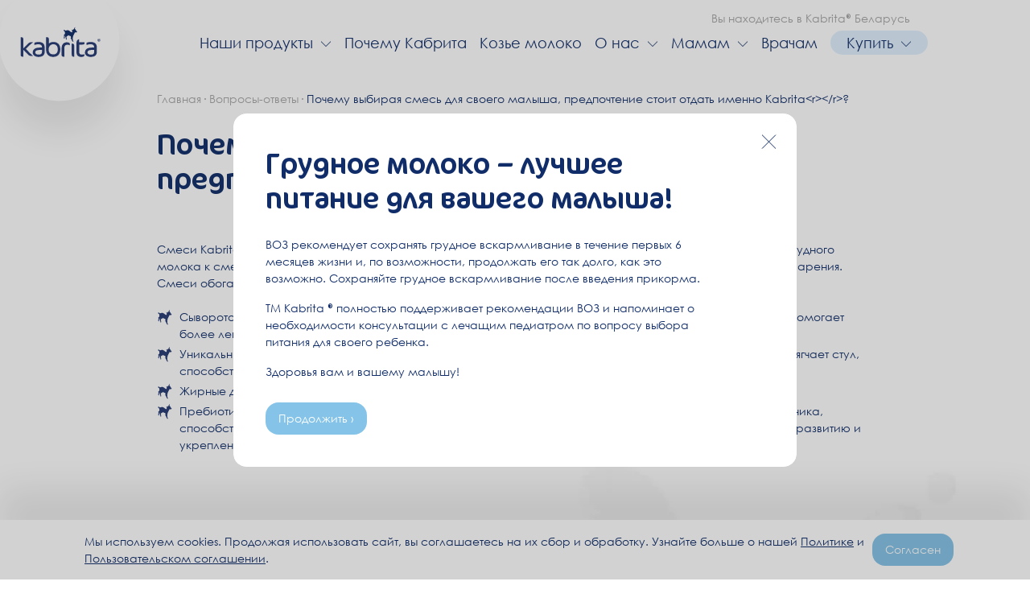

--- FILE ---
content_type: text/html; charset=UTF-8
request_url: https://kabrita.by/voprosy-otvety/pochemu-vybiraya-smes-dlya-svoego-malysha-predpochtenie-stoit-otdat-imenno-kabrita-/
body_size: 12431
content:

<!DOCTYPE html>
<html id="html" lang="ru-BY">

    <head>
        <script data-skip-moving="false">
			            var AppConfig = {
                svg_symbol_file_revision: 1601655789            }
        </script>
        <meta charset="utf-8"/>
        <title>Почему выбирая смесь для своего малыша, предпочтение стоит отдать именно  Kabrita®? Официальный сайт в Беларуси</title>

		<meta name="description" content="Почему выбирая смесь для своего малыша, предпочтение стоит отдать именно  Kabrita&amp;lt;r&amp;gt;&amp;lt;/r&amp;gt;? Официальный сайт в Беларуси">
        <meta property="og:type" content="website"/>
        <meta property="og:site_name" content="Kabrita"/>
        <meta property="og:title" content="Почему выбирая смесь для своего малыша, предпочтение стоит отдать именно  Kabrita®? Официальный сайт в Беларуси"/>
        <meta property="og:description"
              content="Почему выбирая смесь для своего малыша, предпочтение стоит отдать именно  Kabrita&lt;r&gt;&lt;/r&gt;? Официальный сайт в Беларуси"/>
        <meta property="og:url" content="https://kabrita.by/voprosy-otvety/pochemu-vybiraya-smes-dlya-svoego-malysha-predpochtenie-stoit-otdat-imenno-kabrita-/"/>
        <meta property="og:image" content="https://kabrita.by/img/og_600х600.jpg"/>

        <meta name="twitter:card" content="summary_large_image">
        <meta name="twitter:title" content="Почему выбирая смесь для своего малыша, предпочтение стоит отдать именно  Kabrita®? Официальный сайт в Беларуси">
        <meta name="twitter:description"
              content="Почему выбирая смесь для своего малыша, предпочтение стоит отдать именно  Kabrita&lt;r&gt;&lt;/r&gt;? Официальный сайт в Беларуси">
        <meta name="twitter:image" content="https://kabrita.by/img/og_600х600.jpg">
        <meta property="vk:image" content="https://kabrita.by/img/vk_675x300.jpg">
        <meta property="fb:image" content="https://kabrita.by/img/fb_568х300.jpg">
        <meta name="googlebot" content="max-image-preview: none">
		
        <meta http-equiv="X-UA-Compatible" content="IE=edge"/>
        <meta name="format-detection" content="telephone=no">
        <meta name="viewport" content="width=device-width, initial-scale=1, user-scalable=no">
        <link rel="apple-touch-icon" sizes="120x120" href="/apple-touch-icon.png">
        <link rel="icon" type="image/png" sizes="32x32" href="/favicon-32x32.png">
        <link rel="icon" type="image/png" sizes="16x16" href="/favicon-16x16.png">
        <link rel="manifest" href="/site.webmanifest">
        <link rel="mask-icon" href="/safari-pinned-tab.svg" color="#5bbad5">
        <meta name="msapplication-TileColor" content="#ffffff">
        <meta name="theme-color" content="#ffffff">

		
		
		<script data-skip-moving="true">(function(w, d, n) {var cl = "bx-core";var ht = d.documentElement;var htc = ht ? ht.className : undefined;if (htc === undefined || htc.indexOf(cl) !== -1){return;}var ua = n.userAgent;if (/(iPad;)|(iPhone;)/i.test(ua)){cl += " bx-ios";}else if (/Windows/i.test(ua)){cl += ' bx-win';}else if (/Macintosh/i.test(ua)){cl += " bx-mac";}else if (/Linux/i.test(ua) && !/Android/i.test(ua)){cl += " bx-linux";}else if (/Android/i.test(ua)){cl += " bx-android";}cl += (/(ipad|iphone|android|mobile|touch)/i.test(ua) ? " bx-touch" : " bx-no-touch");cl += w.devicePixelRatio && w.devicePixelRatio >= 2? " bx-retina": " bx-no-retina";if (/AppleWebKit/.test(ua)){cl += " bx-chrome";}else if (/Opera/.test(ua)){cl += " bx-opera";}else if (/Firefox/.test(ua)){cl += " bx-firefox";}ht.className = htc ? htc + " " + cl : cl;})(window, document, navigator);</script>


<link href="/bitrix/cache/css/s3/kabrita/template_cfcc27bef26b5b899426336d0d35ed54/template_cfcc27bef26b5b899426336d0d35ed54_v1.css?1766492949367265" type="text/css"  data-template-style="true" rel="stylesheet" />







<link href="/local/templates/kabrita/ui-kit/index.css.php" rel="stylesheet">
<script src="/local/templates/kabrita/ui-kit/index.js" type="module"></script>
		
        <!-- mindbox -->
                        <!-- end-mindbox -->

		            <!-- Google Tag Manager -->
                        <!-- End Google Tag Manager -->
			
		            		    </head>

<body>
        <!-- Google Tag Manager (noscript) -->
        <noscript>
            <iframe src="https://www.googletagmanager.com/ns.html?id=GTM-KB3JNB9" height="0" width="0"
                    style="display:none;visibility:hidden"></iframe>
        </noscript>
        <!-- End Google Tag Manager (noscript) -->
		

    <div class="preloader">
        <img src="/img/svg/logo.svg" alt="Kabrita">
    </div>

    <a id="a_marathon" href="/autumn-marathon/"></a>


<div class="page _faq">

    <header class="header">
        <div class="container container_im">
            <div class="header__row">
                <div class="header__row__left">
                    <a href="javascript:void(0);" class="header__burger js--burger">
                        <div></div>
                        <div></div>
                        <div></div>
                    </a>

					                        <a href="/" class="header__logo" itemscope
                           itemtype="http://schema.org/Organization">
                            <img src="/img/svg/logo.svg" alt="Kabrita" itemprop="logo">
                        </a>
					
                </div>
                <div class="header__row__middle">

					
 



                 
    
       


 
 
 <div class="header__languages">
     <div class="header__languages-container">
         <div class="header__languages-location">
             <img src="/local/templates/kabrita/components/bbc/elements.list/header.lang/assets/circle.svg" alt="" class="header__languages-location-img">
             <div class="header__languages-location-title">Вы находитесь в Kabrita® Беларусь</div>
             <img src="/local/templates/kabrita/components/bbc/elements.list/header.lang/assets/vector.svg" alt="" class="header__languages-location-vector">
         </div>
        <noindex>
         <div class="header__languages-list"> 
                            
                <a href="https://kabrita.ru" rel="nofollow">
                    <div class="header__languages-list-item">
                        <img class="header__languages-list-check" src="/local/templates/kabrita/components/bbc/elements.list/header.lang/assets/check.svg" alt="" >
                        <div class="header__languages-list-title">Kabrita® Россия</div>
                    </div> 
                </a>
                            
                <a href="https://kabrita.kz" rel="nofollow">
                    <div class="header__languages-list-item">
                        <img class="header__languages-list-check" src="/local/templates/kabrita/components/bbc/elements.list/header.lang/assets/check.svg" alt="" >
                        <div class="header__languages-list-title">Kabrita® Казахстан</div>
                    </div> 
                </a>
                            
                <a href="https://kabrita.az" rel="nofollow">
                    <div class="header__languages-list-item">
                        <img class="header__languages-list-check" src="/local/templates/kabrita/components/bbc/elements.list/header.lang/assets/check.svg" alt="" >
                        <div class="header__languages-list-title">Kabrita® Azərbaycan - Az</div>
                    </div> 
                </a>
                            
                <a href="https://kabrita.az/ru/?lg=ru" rel="nofollow">
                    <div class="header__languages-list-item">
                        <img class="header__languages-list-check" src="/local/templates/kabrita/components/bbc/elements.list/header.lang/assets/check.svg" alt="" >
                        <div class="header__languages-list-title">Kabrita® Aзербайджан-Ru</div>
                    </div> 
                </a>
                            
                <a href="https://kabrita.com.ua" rel="nofollow">
                    <div class="header__languages-list-item">
                        <img class="header__languages-list-check" src="/local/templates/kabrita/components/bbc/elements.list/header.lang/assets/check.svg" alt="" >
                        <div class="header__languages-list-title">Kabrita® Україна - Ua</div>
                    </div> 
                </a>
                            
                <a href="https://kabrita.lt/" rel="nofollow">
                    <div class="header__languages-list-item">
                        <img class="header__languages-list-check" src="/local/templates/kabrita/components/bbc/elements.list/header.lang/assets/check.svg" alt="" >
                        <div class="header__languages-list-title">Kabrita® Lietuva - Lt</div>
                    </div> 
                </a>
                            
                <a href="https://kabrita.lv" rel="nofollow">
                    <div class="header__languages-list-item">
                        <img class="header__languages-list-check" src="/local/templates/kabrita/components/bbc/elements.list/header.lang/assets/check.svg" alt="" >
                        <div class="header__languages-list-title">Kabrita® Latvija - Lv</div>
                    </div> 
                </a>
                            
                <a href="https://kabrita.lv/ru/?lg=ru" rel="nofollow">
                    <div class="header__languages-list-item">
                        <img class="header__languages-list-check" src="/local/templates/kabrita/components/bbc/elements.list/header.lang/assets/check.svg" alt="" >
                        <div class="header__languages-list-title">Kabrita® Латвия - Ru</div>
                    </div> 
                </a>
                            
                <a href="https://kabrita.ee/" rel="nofollow">
                    <div class="header__languages-list-item">
                        <img class="header__languages-list-check" src="/local/templates/kabrita/components/bbc/elements.list/header.lang/assets/check.svg" alt="" >
                        <div class="header__languages-list-title">Kabrita® Eesti - Ee</div>
                    </div> 
                </a>
                            
                <a href="https://kabrita.uz/ru/" rel="nofollow">
                    <div class="header__languages-list-item">
                        <img class="header__languages-list-check" src="/local/templates/kabrita/components/bbc/elements.list/header.lang/assets/check.svg" alt="" >
                        <div class="header__languages-list-title">Kabrita® Узбекистан - Ru</div>
                    </div> 
                </a>
                            
                <a href="https://kabrita.uz" rel="nofollow">
                    <div class="header__languages-list-item">
                        <img class="header__languages-list-check" src="/local/templates/kabrita/components/bbc/elements.list/header.lang/assets/check.svg" alt="" >
                        <div class="header__languages-list-title">Kabrita® O'zbekiston - Uz</div>
                    </div> 
                </a>
                            
                <a href="https://kabrita.tj" rel="nofollow">
                    <div class="header__languages-list-item">
                        <img class="header__languages-list-check" src="/local/templates/kabrita/components/bbc/elements.list/header.lang/assets/check.svg" alt="" >
                        <div class="header__languages-list-title">Kabrita® Таджикистан</div>
                    </div> 
                </a>
                            
                <a href="https://kabrita.kg" rel="nofollow">
                    <div class="header__languages-list-item">
                        <img class="header__languages-list-check" src="/local/templates/kabrita/components/bbc/elements.list/header.lang/assets/check.svg" alt="" >
                        <div class="header__languages-list-title">Kabrita® Кыргызстан</div>
                    </div> 
                </a>
                            
                <a href="https://kabrita.ge" rel="nofollow">
                    <div class="header__languages-list-item">
                        <img class="header__languages-list-check" src="/local/templates/kabrita/components/bbc/elements.list/header.lang/assets/check.svg" alt="" >
                        <div class="header__languages-list-title">Kabrita® საქართველო</div>
                    </div> 
                </a>
                            
                <a href="https://kabrita.ge/en" rel="nofollow">
                    <div class="header__languages-list-item">
                        <img class="header__languages-list-check" src="/local/templates/kabrita/components/bbc/elements.list/header.lang/assets/check.svg" alt="" >
                        <div class="header__languages-list-title">Kabrita® Georgia</div>
                    </div> 
                </a>
                         
         </div>
        </noindex>
     </div>
 </div>

 



                 
    
       



					                        <a href="/" class="header__logo-mobile" itemscope
                           itemtype="http://schema.org/Organization">
                            <img src="/img/svg/logo.svg" alt="Kabrita" itemprop="logo">
                        </a>
					
					<style>
	a[href^="/premium-patronazh/"].header__menu__item__submenu__item__img {
		background: url(/mamam/img/menu_banner_patr.jpg?ts=2024-0724-1345);
		background-size: cover;
		background-position: right;
	}

	a[href^="/marafon-kabrita-mam/"].header__menu__item__submenu__item__img {
		background: url(/mamam/img/menu_banner.jpg?ts=2024-0724-1345);
		background-size: cover;
		background-position: right;
	}

	/* a[href^="/det-mir-nauriz/"].header__menu__item__submenu__item__img {
		background: url(/assets/region-project/dm-nauriz-kz/menu.jpg);
		background-size: cover;
		background-position: right; 
	} */
</style>
<style>
	a[href^="/gde-kupit/online-offline/"].header__menu__item__submenu__item__img {
		background: url(/gde-kupit/img/gk-online-ofline.png);
		background-size: cover;
		background-position: center;
	}

	a[href^="/buy/"].header__menu__item__submenu__item__img {
		background: url(/gde-kupit/img/gk-shop.png);
		background-size: cover;
		background-position: center;
	}

	.header__menu__item>a[href^="/gde-kupit/"] {
		padding: 1px 20px;
		background: #E0F1FF;
		border-radius: 20px;
	}
</style>

<div class="header__menu js--menu">

    <a href="javascript:void(0);" class="header__menu__x js--menu-close"></a>

    
        <div class="header__menu__item  _is-submenu js--mob-menu-item">

                        <a href="/produktsiya/"  
                class="header__menu__item__link " data-href="/produktsiya/">
                Наши продукты                                    <span class="header__menu__item__link__arrow js--mob-submenu-toggler">
                        <svg class="svg-icon">
                            <use xlink:href="#arrow"></use>
                        </svg>
                    </span>
                            </a>

                            <div class="header__menu__item__submenu js--mob-submenu">
                                            <div class="header__menu__item__submenu__item">
                            <a  href="/produktsiya/smesi/"  class="header__menu__item__submenu__item__img lazy" data-background-image="/upload/resize_cache/iblock/6c9/360_250_2/e31ru7vbibpd8e64saepmn0chb37a7tp.png"></a>
                            <div class="header__menu__item__submenu__item__text">
                                <a href="/produktsiya/smesi/">Смеси</a>
                            </div>
                        </div>
                                            <div class="header__menu__item__submenu__item">
                            <a  href="/produktsiya/kashi/"  class="header__menu__item__submenu__item__img lazy" data-background-image="/upload/resize_cache/iblock/a47/360_250_2/fikcl5en3yfnx7zajk6c65hj07lqvrba.png"></a>
                            <div class="header__menu__item__submenu__item__text">
                                <a href="/produktsiya/kashi/">Каши</a>
                            </div>
                        </div>
                                            <div class="header__menu__item__submenu__item">
                            <a  href="/produktsiya/pyure/"  class="header__menu__item__submenu__item__img lazy" data-background-image="/upload/resize_cache/iblock/82f/360_250_2/82ff8c11998eda355865f414b62cc5d7.png"></a>
                            <div class="header__menu__item__submenu__item__text">
                                <a href="/produktsiya/pyure/">Пюре</a>
                            </div>
                        </div>
                                            <div class="header__menu__item__submenu__item">
                            <a  href="/produktsiya/pudingi/"  class="header__menu__item__submenu__item__img lazy" data-background-image="/upload/resize_cache/iblock/90f/360_250_2/90f4c0745e776db530a773f31f4d3bf2.png"></a>
                            <div class="header__menu__item__submenu__item__text">
                                <a href="/produktsiya/pudingi/">Пудинги</a>
                            </div>
                        </div>
                                            <div class="header__menu__item__submenu__item">
                            <a  href="/produktsiya/pechenie/"  class="header__menu__item__submenu__item__img lazy" data-background-image="/upload/resize_cache/iblock/825/360_250_2/to96n1evv03b4ofk0ledq6xqohsgh4dx.png"></a>
                            <div class="header__menu__item__submenu__item__text">
                                <a href="/produktsiya/pechenie/">Печенье</a>
                            </div>
                        </div>
                                            <div class="header__menu__item__submenu__item">
                            <a  href="/produktsiya/aptechka-malysha/"  class="header__menu__item__submenu__item__img lazy" data-background-image="/upload/resize_cache/iblock/1a7/360_250_2/e39mlt18nqrqoszeeygsszxxvc1w172c.png"></a>
                            <div class="header__menu__item__submenu__item__text">
                                <a href="/produktsiya/aptechka-malysha/">Аптечка малыша</a>
                            </div>
                        </div>
                                    </div>
            
        </div>

    
        <div class="header__menu__item   js--mob-menu-item">

                        <a href="/pochemu-kabrita/"  
                class="header__menu__item__link " data-href="/pochemu-kabrita/">
                Почему Кабрита                            </a>

            
        </div>

    
        <div class="header__menu__item   js--mob-menu-item">

                        <a href="/koze-moloko/"  
                class="header__menu__item__link " data-href="/koze-moloko/">
                Козье молоко                            </a>

            
        </div>

    
        <div class="header__menu__item  _is-submenu js--mob-menu-item">

                        <a href="/o-nas/"  
                class="header__menu__item__link " data-href="/o-nas/">
                О нас                                    <span class="header__menu__item__link__arrow js--mob-submenu-toggler">
                        <svg class="svg-icon">
                            <use xlink:href="#arrow"></use>
                        </svg>
                    </span>
                            </a>

                            <div class="header__menu__item__submenu js--mob-submenu">
                                            <div class="header__menu__item__submenu__item">
                            <a  href="/o-nas/kabrita-v-mire/"  class="header__menu__item__submenu__item__img lazy" data-background-image="/upload/resize_cache/iblock/6df/360_250_2/6dfc3a1ac9e4fc4f583bb227900b0b97.jpg"></a>
                            <div class="header__menu__item__submenu__item__text">
                                <a href="/o-nas/kabrita-v-mire/">Кабрита в мире</a>
                            </div>
                        </div>
                                            <div class="header__menu__item__submenu__item">
                            <a  href="/o-nas/ot-fermy-do-butylochki/"  class="header__menu__item__submenu__item__img lazy" data-background-image="/upload/resize_cache/iblock/975/360_250_2/975497dd28d94eb9dd7682baf557e0d4.jpg"></a>
                            <div class="header__menu__item__submenu__item__text">
                                <a href="/o-nas/ot-fermy-do-butylochki/">От фермы до бутылочки</a>
                            </div>
                        </div>
                                            <div class="header__menu__item__submenu__item">
                            <a  href="/voprosy-otvety/"  class="header__menu__item__submenu__item__img lazy" data-background-image="/upload/iblock/369/369b9774b0fec3b9c44164b981f810ae.jpg"></a>
                            <div class="header__menu__item__submenu__item__text">
                                <a href="/voprosy-otvety/">Вопросы-ответы</a>
                            </div>
                        </div>
                                            <div class="header__menu__item__submenu__item">
                            <a  href="/o-nas/kontakty/"  class="header__menu__item__submenu__item__img lazy" data-background-image="/upload/resize_cache/iblock/e30/360_250_2/e30e56b48771b6452872c1742fc3ac75.jpg"></a>
                            <div class="header__menu__item__submenu__item__text">
                                <a href="/o-nas/kontakty/">Контакты</a>
                            </div>
                        </div>
                                    </div>
            
        </div>

    
        <div class="header__menu__item  _is-submenu js--mob-menu-item">

                        <a href="/mamam/"  
                class="header__menu__item__link " data-href="/mamam/">
                Мамам                                    <span class="header__menu__item__link__arrow js--mob-submenu-toggler">
                        <svg class="svg-icon">
                            <use xlink:href="#arrow"></use>
                        </svg>
                    </span>
                            </a>

                            <div class="header__menu__item__submenu js--mob-submenu">
                                            <div class="header__menu__item__submenu__item">
                            <a  href="/mamam/schkola-mam/"  class="header__menu__item__submenu__item__img lazy" data-background-image="/upload/iblock/e02/e026a67c2f34ae7be938e87f9110bc56.jpg"></a>
                            <div class="header__menu__item__submenu__item__text">
                                <a href="/mamam/schkola-mam/">Школа Мам</a>
                            </div>
                        </div>
                                            <div class="header__menu__item__submenu__item">
                            <a  href="/book/"  class="header__menu__item__submenu__item__img lazy" data-background-image="/upload/iblock/bea/beaea094731344a9d969f337dbf87f9c.jpg"></a>
                            <div class="header__menu__item__submenu__item__text">
                                <a href="/book/">Энциклопедия мам</a>
                            </div>
                        </div>
                                    </div>
            
        </div>

    
        <div class="header__menu__item   js--mob-menu-item">

                        <a href="/vracham/"  
                class="header__menu__item__link " data-href="/vracham/">
                Врачам                            </a>

            
        </div>

    
        <div class="header__menu__item  _is-submenu js--mob-menu-item">

                        <a href="/gde-kupit/"  
                class="header__menu__item__link " data-href="/gde-kupit/">
                Купить                                    <span class="header__menu__item__link__arrow js--mob-submenu-toggler">
                        <svg class="svg-icon">
                            <use xlink:href="#arrow"></use>
                        </svg>
                    </span>
                            </a>

                            <div class="header__menu__item__submenu js--mob-submenu">
                                            <div class="header__menu__item__submenu__item">
                            <a  href="/gde-kupit/online-offline/"  class="header__menu__item__submenu__item__img lazy" data-background-image=""></a>
                            <div class="header__menu__item__submenu__item__text">
                                <a href="/gde-kupit/online-offline/">Магазины онлайн и офлайн</a>
                            </div>
                        </div>
                                            <div class="header__menu__item__submenu__item">
                            <a  href="/buy/"  class="header__menu__item__submenu__item__img lazy" data-background-image=""></a>
                            <div class="header__menu__item__submenu__item__text">
                                <a href="/buy/">Интернет-магазин Kabrita</a>
                            </div>
                        </div>
                                    </div>
            
        </div>

    
    <div class="header__menu__soc">
        <div class="soc">
                <a href="https://www.instagram.com/kabrita.belrus/" target="_blank" class="soc__item">
        <div class="soc__item__icon">
            <img src="/img/svg/instagram.svg" alt="instagram">
        </div>
    </a>
    <a href="https://www.facebook.com/kabrita.belrus/" target="_blank" class="soc__item">
        <div class="soc__item__icon">
            <img src="/img/svg/facebook.svg" alt="facebook">
        </div>
    </a>
    <a href="https://vk.com/kabrita" target="_blank" class="soc__item">
        <div class="soc__item__icon">
            <img src="/img/svg/vk.svg" alt="vk">
        </div>
    </a>
    <a href="https://www.youtube.com/channel/UChSgWuptotD-dgKoFCqn6Ug" target="_blank" class="soc__item soc-youtube">
        <div class="soc__item__icon">
            <img src="/img/svg/youtube.svg" alt="youtube">
        </div>
    </a>
    <a href="https://ok.ru/group/53238044557537" target="_blank" class="soc__item">
        <div class="soc__item__icon">
            <img src="/img/svg/odnoklassniki.svg" alt="odnoklassniki">
        </div>
    </a>
<a href="/" class="soc__item">
    <div class="soc__item__icon">
        <img src="/img/home.png" alt="home">
    </div>
</a>
        </div>
    </div>

</div>
					
                </div>
                <div class="header__row__right header__row__right_im">

                    <!-- <div class="header__soc">
                                <div class="soc">
                                                                    </div>
                            </div> -->

                </div>
            </div>
        </div>
    </header>

    <div class="main">


<div class="h-8-rem"></div>

<div class="container _size-mid">

    <div class="breadcrumbs" itemscope itemtype="http://schema.org/BreadcrumbList"><div class="breadcrumbs__item"  itemprop="itemListElement" itemscope itemtype="http://schema.org/ListItem"><a href="/" class="breadcrumbs__item" itemprop="item"><span itemprop="name">Главная</span></a><meta itemprop="position" content="1" /></div><span class="breadcrumbs__sep"></span>
            <div class="breadcrumbs__item" itemprop="itemListElement" itemscope itemtype="http://schema.org/ListItem">
                <a href="/voprosy-otvety/" title="Вопросы-ответы" itemprop="item">
                    <span itemprop="name">Вопросы-ответы</span>
                </a>
                <meta name= "Вопросы-ответы" itemprop="position" content="2" />
            </div>
            <span class="breadcrumbs__sep"></span>
		    
            <div class="breadcrumbs__item _last" itemprop="itemListElement" itemscope itemtype="http://schema.org/ListItem">
                <span itemprop="name">Почему выбирая смесь для своего малыша, предпочтение стоит отдать именно  Kabrita&lt;r&gt;&lt;/r&gt;?</span>
				<meta name= "Почему выбирая смесь для своего малыша, предпочтение стоит отдать именно  Kabrita&lt;r&gt;&lt;/r&gt;?" itemprop="position" content="3" />
            </div>
            </div>
</div>
<div class="h-1-rem"></div>


<div class="container _size-mid">

    <h1 class="h2 mb-4-rem">Почему выбирая смесь для своего малыша, предпочтение стоит отдать именно  Kabrita<r></r>?</h1>

    <div class="color-blue">
        Смеси Kabrita<r></r> приготовлены на основе козьего молока, которое обеспечивает более щадящий переход от грудного молока к смешанному или искусственному вскармливанию. Это идеальное питание для комфортного пищеварения. Смеси обогащены современными функциональными ингредиентами:<br>
 <br>
<ul>
	<li>Сывороточные белки обеспечивают сбалансированное содержание природных амино-кислот, что также помогает более легкому усваиванию смесей. </li>
	<li>
	Уникальный жировой комплекс DigestX<r></r>, подобный жирам грудного молока, облегчает пищеварение и смягчает стул, способствует лучшему энергообмену и усваиванию кальция.</li>
	<li>
	Жирные длинноцепочечные омега-кислоты (DHA и ARA), способствуют развитию зрения и мозга.</li>
	<li>
	Пребиотики GOS и FOS и пробиотики Bufudibacterium BB-12<r></r>. положительно влияют на микрофлору кишечника, способствуя росту положительных бактерий (бифидо- и лактобактерий) и, соответственно, естественному развитию и укреплению иммунной системы.</li>
</ul>    </div>

	
	
</div>

<div class="h-8-rem"></div>


<div class="main-why">
    <div class="container">
        <div class="main-why__row">
                            <div class="main-why__row__col">
                    <a href="/pochemu-kabrita/" class="main-why__item" style="background-color: #CFE5F8; color: #102D69;">
                        <div class="main-why__item__text">Почему <br>kabrita<span>®</span></div>
                        <img class="main-why__item__img"  src="/upload/iblock/4e5/vy9b6ombkci3ax4i0iwday1v9lktadr0.png" alt="Почему <br>kabrita<span>®</span>">
                    </a>
                </div>
                            <div class="main-why__row__col">
                    <a href="/produktsiya/" class="main-why__item" style="background-color: #E9EFC6; color: #005951;">
                        <div class="main-why__item__text">Наши <br>продукты</div>
                        <img class="main-why__item__img"  src="/upload/iblock/de7/zps2ve6sdbbrrycw1ocwz56srqceh3r0.png" alt="Наши <br>продукты">
                    </a>
                </div>
                            <div class="main-why__row__col">
                    <a href="/koze-moloko/" class="main-why__item" style="background-color: #FBE2EE; color: #69103B;">
                        <div class="main-why__item__text">Почему <br>козье <br>молоко</div>
                        <img class="main-why__item__img"  src="/upload/iblock/5b6/5b69d415dcadf9e0ad47da360f110b9e.png" alt="Почему <br>козье <br>молоко">
                    </a>
                </div>
                    </div>
    </div>
</div>


    <div class="h-6-rem"></div>

	
    <div class="container">
        <div class="subscr" id="subscr">
            <div class="container _size-mid">

                <img class="subscr__img subscr__img_tg lazy" data-src="/local/components/kabrita/subscribe/templates/subscr.new/img/subscr-img-02.png" alt="Kabrita">
                <div class="subscr__title">Подпишитесь и получайте полезную информацию удобным способом</div>
                <div class="subscr__text">
                    <div class="subscr__text-box">
                        <img src="/local/components/kabrita/subscribe/templates/subscr.new/img/info.svg" alt=""><span>Информация о беременности и уходе за малышом</span>
                    </div>

                    <div class="subscr__text-box">
                        <img src="/local/components/kabrita/subscribe/templates/subscr.new/img/promo.svg" alt=""><span>Секретные промокоды и розыгрыши</span>
                    </div>
                </div>

                <div class="dfx-column">
                    <div class="dfx-column__item">
                        <div class="dfx-column__title">
                            Емейл <br>
                            <span>Полезные письма</span>
                        </div>

                        <div class="subscr__form">
                            <form action="/voprosy-otvety/pochemu-vybiraya-smes-dlya-svoego-malysha-predpochtenie-stoit-otdat-imenno-kabrita-/" method="POST" id="formsubr" data-locale="s3" class0="js--webform" novalidate>

                                <input type="hidden" name="subscribe_form_sid" id="subscribe_form_sid" value="362ed8a714a4cbaf6e83aa085d8397bc" />
                                <div class="form-item mb-1-rem">
                                    <span>Ваше имя</span>
                                    <input type="text" name="name">
                                    <div class="form-item__error"></div>
                                </div>
                                <div class="form-item mb-1-rem">
                                    <span>E-mail</span>
                                    <input type="email" name="subscribe_email">
                                    <div class="form-item__error"></div>
                                </div>
                                <div class="dfx">
                                    <div class="dfx__box">
                                        <div class="form-item mb-1-rem">
                                            <span>Дата рождения ребенка</span>
                                            <input type="date" required name="birthday" value="" data-inputmask="'mask': '99.99.9999'" data-end-date="02.02.2026" autocomplete="off">
                                            <div class="form-item__error"></div>
                                        </div>
                                    </div>

                                    <div class="dfx__or">или</div>

                                    <div class="dfx__box">
                                        <div class="form-item mb-1-rem">
                                            <span>ПДР</span>
                                            <input type="date" required name="pdr" value="" data-inputmask="'mask': '99.99.9999'" autocomplete="off">
                                            <div class="form-item__error"></div>
                                        </div>
                                    </div>
                                </div>

                                <div class="form-item mb-1-rem">
                                    <label class="form-item__checkbox f-s-10">
                                        <input type="checkbox" name="agree" value="yes">
                                        <i></i>
                                        я принимаю условия <a href="/politika-konfidentsialnosti/" target="_blank">политики конфиденциальности</a> и даю свое согласие на обработку <a href="/personal-data/" target="_blank">персональных данных</a>                                    </label>
                                </div>

                                <div class="form-item _shadow">
                                    <input type="hidden" name="recaptcha_response" id0="recaptchaResponse">
                                    <div class="form-item__error"></div>
                                </div>

                                <input type="hidden" name="url" value="/voprosy-otvety/pochemu-vybiraya-smes-dlya-svoego-malysha-predpochtenie-stoit-otdat-imenno-kabrita-/?element=pochemu-vybiraya-smes-dlya-svoego-malysha-predpochtenie-stoit-otdat-imenno-kabrita-">
                                <input type="hidden" name="locale" value="s3">
                                <input type="hidden" name="utm_source" value="">
                                <input type="hidden" name="utm_medium" value="">
                                <input type="hidden" name="utm_campaign" value="">
                                <input type="hidden" name="utm_content" value="">
                                <input type="hidden" name="utm_term" value="">
                                <input type="hidden" name="Client_ID_GA">
                                <input type="hidden" name="ClientID_YM">
                                <input type="hidden" name="referer" value="">
                                <input type="hidden" name="domain" value="kabrita.by">

                                <div class="form-item">
                                    <button type="submit" class="btn btn_new _submit" data-send="Отправляем..."><img src="/local/components/kabrita/subscribe/templates/subscr.new/img/message.svg" alt="">Подписаться</button>
                                </div>

                                <div class="js--mindbox-warn" style="display: none; margin-top:20px; color: red;"></div>
                            </form>
                        </div>
                    </div>

                    <div class="dfx-column__item">
                        <div class="dfx-column__title">
                            Чат-бот в Telegram <br>
                            <span>Короткие инфо-сообщения </span>
                        </div>
                        <a class="btn btn_new" href="https://t.me/kabrita_service_bot" target="_blank"><img src="/local/components/kabrita/subscribe/templates/subscr.new/img/telegram.svg" alt="">Перейти в телеграм</a>
                    </div>
                </div>
            </div>
        </div>
    </div>
<!-- pup-popups -->





<!-- end-pup-popups -->

</div><!--main-->

    <footer class=footer_new>
        <div class=container_new>
            <div class="footer__wrap-new">
                <div class="footer__top-new">
                    <div class=footer__top__left-new>
                        <div class=footer__logo-new>
                            <img src="/upload/footer/kabrita_koza_new.svg" alt="кабрита">
                        </div>
                        <div class="contact_number-new">
															                                    <a href="tel:+375173223673">+375 17 322 36 73</a>
															                            <p>пн-пт, 10:00–17:00</p>

							
							
							                        </div>
                        <div class="whatsapp_call-new">
                            <!-- <a href="https://wa.me/79687103984?text=" target="_blank">
                                <img src="/upload/footer/phone_whatsapp.svg" alt="whatsapp">
                                <span class="whatsapp_call_text-new">WhatsApp</span>
                            </a> -->
							<a href="https://t.me/+375293682985" target="_blank">
    <img src="/upload/footer/phone_telegram.svg" alt="telegram">
    <span class="whatsapp_call_text-new">Telegram</span>
</a>                        </div>
                    </div>
					
<div class="footer__menu-new">
            <div class="footer__menu__col-new">
            <div class="footer__menu__headline-new">
                <p>О нас</p>
            </div>
                            <div class="footer__menu__item-new">
                    <a href="/pochemu-kabrita/">Почему Кабрита</a>
                </div>
                            <div class="footer__menu__item-new">
                    <a href="/o-nas/kabrita-v-mire/">Кабрита в мире</a>
                </div>
                            <div class="footer__menu__item-new">
                    <a href="/o-nas/ot-fermy-do-butylochki/">От фермы до бутылочки</a>
                </div>
                            <div class="footer__menu__item-new">
                    <a href="/voprosy-otvety/">Вопросы - ответы</a>
                </div>
                            <div class="footer__menu__item-new">
                    <a href="/o-nas/kontakty/">Контакты</a>
                </div>
                    </div>
            <div class="footer__menu__col-new">
            <div class="footer__menu__headline-new">
                <p>Мамам</p>
            </div>
                            <div class="footer__menu__item-new">
                    <a href="/book/">Энциклопедия мам</a>
                </div>
                            <div class="footer__menu__item-new">
                    <a href="/mamam/schkola-mam/">Школа мам</a>
                </div>
                    </div>
            <div class="footer__menu__col-new">
            <div class="footer__menu__headline-new">
                <p>Клиентам</p>
            </div>
                            <div class="footer__menu__item-new">
                    <a href="/gde-kupit/online-offline/">Магазины онлайн <br> и оффлайн</a>
                </div>
                            <div class="footer__menu__item-new">
                    <a href="/buy/vozvrat-obmen/">Возврат товаров</a>
                </div>
                            <div class="footer__menu__item-new">
                    <a href="/buy/">Интернет-магазин</a>
                </div>
                    </div>
    </div>

                    <div class="footer__top__right-new">
                        <div class="footer__right__container-new">
                            <div class="footer__right__info-new">
								                                    <a href="https://t.me/kabrita_service_bot" target="_blank">
										                                            <img src="/upload/footer/helper-1.svg">
										                                    </a>
                                    <div class="footer__right__description-new">
                                        <p>Чат-бот в Telegram!</p>
                                        <p>Полезная информация <br> о беременности и уходе <br> за малышом всегда под рукой.</p>
                                    </div>
								                            </div>
                            <div class="footer__contacts-new">
                                <div class="footer__contacts__soc-new">
									    <a href="https://www.instagram.com/kabrita.belrus/" target="_blank" class="soc__item">
        <div class="soc__item__icon">
            <img src="/img/svg/instagram.svg" alt="instagram">
        </div>
    </a>
    <a href="https://www.facebook.com/kabrita.belrus/" target="_blank" class="soc__item">
        <div class="soc__item__icon">
            <img src="/img/svg/facebook.svg" alt="facebook">
        </div>
    </a>
    <a href="https://vk.com/kabrita" target="_blank" class="soc__item">
        <div class="soc__item__icon">
            <img src="/img/svg/vk.svg" alt="vk">
        </div>
    </a>
    <a href="https://www.youtube.com/channel/UChSgWuptotD-dgKoFCqn6Ug" target="_blank" class="soc__item soc-youtube">
        <div class="soc__item__icon">
            <img src="/img/svg/youtube.svg" alt="youtube">
        </div>
    </a>
    <a href="https://ok.ru/group/53238044557537" target="_blank" class="soc__item">
        <div class="soc__item__icon">
            <img src="/img/svg/odnoklassniki.svg" alt="odnoklassniki">
        </div>
    </a>
<a href="/" class="soc__item">
    <div class="soc__item__icon">
        <img src="/img/home.png" alt="home">
    </div>
</a>
                                </div>
                            </div>
                        </div>
                    </div>
                    <div class="invis__point"></div>

                    <div class="recommend__wrapper-new">
						                            <div class="recommend__container-new">
                                <div class="recommend__title-new">Кабрита рекомендует:</div>
                                <div class="recommend__list-new">
									                                        <a href="https://by.aptechka4kids.com/nosefrida/" class="recommend__item-new" target="_blank">
                                            <img src="/upload/iblock/bfc/ioel3an0nto2dgdv3m3j06jbhxdnlqqb.png">
                                        </a>
									                                        <a href="https://by.aptechka4kids.com/windi/" class="recommend__item-new" target="_blank">
                                            <img src="/upload/iblock/9f8/cxhf7d901y9dbdjmyd414y3y6asj2v59.png">
                                        </a>
									                                        <a href="https://by.aptechka4kids.com/dentinale-natura/" class="recommend__item-new" target="_blank">
                                            <img src="/upload/iblock/7ea/245z77zh49r3a7ueruwloashd9kfkks6.png">
                                        </a>
									                                </div>
                            </div>
						                    </div>

					                        <div class="recommend__content-new">
                            <div class="medi__content-new">
                                <div class="recommend__descript-new">Научно-информационный портал<br> о детском питании<br><b>для медицинских специалистов</b></div>
                                <div class="medi__butn-new">
									                                    <a href="/spetsialistam/" target="_blank">перейти</a>
                                </div>
                            </div>
                        </div>
					                </div>
                <div class="line__bottom-new"></div>
								                    <div class="bottom__disclaim-new">
						Грудное вскармливание - лучшее питание для младенца. Kabrita® поддерживает рекомендацию о необходимости исключительно грудного вскармливания младенцев с рождения до 6 месяцев и советует сохранять грудное вскармливание после введения прикорма (до двух лет). По вопросу выбора питания необходима консультация специалиста.                    </div>
				                <div class="bottom__links-new">
                    <div class="bottom__menu-new">
						                            <div class="bottom__menu__item-new">
                                <a href="/sitemap/"
                                   target="_blank">Карта сайта</a>
                            </div>
												                            <div class="bottom__menu__point-new">•</div>
                            <div class="bottom__menu__item-new">
                                <a href="/polzovatelskoe-soglashenie/"
                                   target="_blank">Пользовательское соглашение</a>
                            </div>
                            <div class="bottom__menu__point-new">•</div>
                            <div class="bottom__menu__item-new">
                                <a href="/politika-konfidentsialnosti/"
                                   target="_blank">Политика конфиденциальности</a>
                            </div>
							                                <div class="bottom__menu__point-new">•</div>
                                <div class="bottom__menu__item-new">
                                    <a href="/personal-data/"
                                       target="_blank">Персональные данные</a>
                                </div>
							                            																				                    </div>
                </div>
				                <div class="bottom__note-new">© 2012—2026                    . Представительство торговой марки Kabrita®											<br>Регистрационный номер  в Торговом реестре Республики Беларусь:480406 от 29.04.2020г					                </div>
            </div>
        </div>
    </footer>
    <div style="display: none;">
</div>

    <div class="cookie-popup js--cookie-popup">
        <div class="container">
            <div class="cookie-popup__row">
                <div class="cookie-popup__left">
                    <p>
                        <!-- Мы используем cookie-файлы, чтобы запоминать настройки сайта и подбирать для вас актуальный контент. Продолжая использовать наш сайт, вы подтверждаете свое согласие на получение таких файлов. С нашим Пользовательским соглашением и Политикой Конфиденциальности Вы можете ознакомиться ниже. -->
                        Мы используем cookies. Продолжая использовать сайт, вы соглашаетесь на их сбор и обработку.
                        Узнайте больше о нашей <a href="/politika-konfidentsialnosti/"
                                                  style="text-decoration: underline;">Политике</a> и <a
                                href="/polzovatelskoe-soglashenie/" style="text-decoration: underline;">Пользовательском
                            соглашении</a>.
                    </p>
                </div>
                <div class="cookie-popup__right">
                    <a href="javascript:void(0);" class="btn js--cookie-success js--cookie-granted">Согласен</a>
                    <!-- <a href="/polzovatelskoe-soglashenie/" class="btn _light-blue">Подробнее</a> -->
                </div>
            </div>
        </div>
    </div>


</div><!--page-->







    <div class="d-none">
        <div id="detail-first-popup">
            <div class="catalog-detail-popup">
                <div class="h2">Грудное молоко – лучшее питание для вашего малыша!</div>
                <div class="color-blue">
                    <p>
                        ВОЗ рекомендует сохранять грудное вскармливание в течение первых 6 месяцев жизни и, по
                        возможности, продолжать его так долго, как это возможно. Сохраняйте грудное вскармливание после
                        введения прикорма.
                    </p>
                    <p>
                        ТМ Kabrita
                        <r></r>
                        полностью поддерживает рекомендации ВОЗ и напоминает о необходимости консультации с лечащим
                        педиатром по вопросу выбора питания для своего ребенка.
                    </p>
                    <p>
                        Здоровья вам и вашему малышу!
                    </p>
                </div>
                <div class="h-2-rem"></div>
                <a href="javascript:void(0);" class="btn" data-fancybox-close>Продолжить ›</a>
            </div>
        </div>
    </div>







<script>if(!window.BX)window.BX={};if(!window.BX.message)window.BX.message=function(mess){if(typeof mess==='object'){for(let i in mess) {BX.message[i]=mess[i];} return true;}};</script>
<script>(window.BX||top.BX).message({"pull_server_enabled":"Y","pull_config_timestamp":1750314596,"shared_worker_allowed":"Y","pull_guest_mode":"N","pull_guest_user_id":0,"pull_worker_mtime":1745907059});(window.BX||top.BX).message({"PULL_OLD_REVISION":"Для продолжения корректной работы с сайтом необходимо перезагрузить страницу."});</script>
<script>(window.BX||top.BX).message({"JS_CORE_LOADING":"Загрузка...","JS_CORE_NO_DATA":"- Нет данных -","JS_CORE_WINDOW_CLOSE":"Закрыть","JS_CORE_WINDOW_EXPAND":"Развернуть","JS_CORE_WINDOW_NARROW":"Свернуть в окно","JS_CORE_WINDOW_SAVE":"Сохранить","JS_CORE_WINDOW_CANCEL":"Отменить","JS_CORE_WINDOW_CONTINUE":"Продолжить","JS_CORE_H":"ч","JS_CORE_M":"м","JS_CORE_S":"с","JSADM_AI_HIDE_EXTRA":"Скрыть лишние","JSADM_AI_ALL_NOTIF":"Показать все","JSADM_AUTH_REQ":"Требуется авторизация!","JS_CORE_WINDOW_AUTH":"Войти","JS_CORE_IMAGE_FULL":"Полный размер"});</script><script src="/bitrix/js/main/core/core.js?1757660752511455"></script><script>BX.Runtime.registerExtension({"name":"main.core","namespace":"BX","loaded":true});</script>
<script>BX.setJSList(["\/bitrix\/js\/main\/core\/core_ajax.js","\/bitrix\/js\/main\/core\/core_promise.js","\/bitrix\/js\/main\/polyfill\/promise\/js\/promise.js","\/bitrix\/js\/main\/loadext\/loadext.js","\/bitrix\/js\/main\/loadext\/extension.js","\/bitrix\/js\/main\/polyfill\/promise\/js\/promise.js","\/bitrix\/js\/main\/polyfill\/find\/js\/find.js","\/bitrix\/js\/main\/polyfill\/includes\/js\/includes.js","\/bitrix\/js\/main\/polyfill\/matches\/js\/matches.js","\/bitrix\/js\/ui\/polyfill\/closest\/js\/closest.js","\/bitrix\/js\/main\/polyfill\/fill\/main.polyfill.fill.js","\/bitrix\/js\/main\/polyfill\/find\/js\/find.js","\/bitrix\/js\/main\/polyfill\/matches\/js\/matches.js","\/bitrix\/js\/main\/polyfill\/core\/dist\/polyfill.bundle.js","\/bitrix\/js\/main\/core\/core.js","\/bitrix\/js\/main\/polyfill\/intersectionobserver\/js\/intersectionobserver.js","\/bitrix\/js\/main\/lazyload\/dist\/lazyload.bundle.js","\/bitrix\/js\/main\/polyfill\/core\/dist\/polyfill.bundle.js","\/bitrix\/js\/main\/parambag\/dist\/parambag.bundle.js"]);
</script>
<script>(window.BX||top.BX).message({"LANGUAGE_ID":"ru","FORMAT_DATE":"DD.MM.YYYY","FORMAT_DATETIME":"DD.MM.YYYY HH:MI:SS","COOKIE_PREFIX":"BITRIX_SM","SERVER_TZ_OFFSET":"10800","UTF_MODE":"Y","SITE_ID":"s3","SITE_DIR":"\/","USER_ID":"","SERVER_TIME":1770029549,"USER_TZ_OFFSET":0,"USER_TZ_AUTO":"Y","bitrix_sessid":"362ed8a714a4cbaf6e83aa085d8397bc"});</script><script src="/bitrix/js/pull/protobuf/protobuf.js?1664271286274055"></script>
<script src="/bitrix/js/pull/protobuf/model.js?166427128670928"></script>
<script src="/bitrix/js/main/core/core_promise.js?15744059905220"></script>
<script src="/bitrix/js/rest/client/rest.client.js?166426647817414"></script>
<script src="/bitrix/js/pull/client/pull.client.js?174721277483861"></script>
<script>BX.setJSList(["\/libs\/js\/jquery-1.12.4.min.js","\/assets\/libs.min.js","\/assets\/script.min.js","\/assets\/css-js\/swiper\/swiper-bundle.min.js","\/assets\/buy_by.js","\/assets\/Seo.js","\/assets\/Forms.js","\/assets\/additiona.script.js","\/local\/templates\/kabrita\/components\/bbc\/elements.list\/header.lang\/script.js","\/local\/components\/kabrita\/subscribe\/script.js","\/libs\/js\/bootstrap-datepicker.min.js","\/libs\/js\/bootstrap-datepicker.ru.min.js","\/local\/components\/popups.component\/script.js","\/local\/components\/popup.redirect.az\/script.js"]);</script>
<script>BX.setCSSList(["\/fonts\/CoconPlus=Cocon.css","\/fonts\/CenturyGothic.css","\/fonts\/GTEestiProDisplay.css","\/fonts\/Comfortaa.css","\/assets\/libs.min.css","\/assets\/style.min.css","\/assets\/custom.css","\/assets\/css-js\/swiper\/swiper-bundle.min.css","\/assets\/lang\/be.css","\/local\/templates\/kabrita\/components\/bbc\/elements.list\/header.lang\/style.css","\/local\/templates\/kabrita\/components\/bitrix\/menu\/header\/style.css","\/local\/templates\/kabrita\/footer.css","\/local\/components\/kabrita\/subscribe\/templates\/subscr.new\/style.css","\/libs\/style\/bootstrap-datepicker3.min.css","\/local\/components\/popups.component\/style.css","\/local\/components\/popup.redirect.az\/style.css"]);</script>
<script>
                        var oldValues=[];
                        function addressCheck(props){
                            var form = BX('bx-soa-order-form'),
				                prepared = BX.ajax.prepareForm(form),
                                personType = prepared.data.PERSON_TYPE,
                                addressFilled=true;
                            for(prop in props[personType]){
                                addressFilled=addressFilled && !!(BX(props[personType][prop]).value);
                            }
                            return addressFilled;
                        }
                        function bindChange(props){
                            var form = BX('bx-soa-order-form'),
				                prepared = BX.ajax.prepareForm(form),
				                personType = prepared.data.PERSON_TYPE,
                                selectedDelivery = prepared.data.DELIVERY_ID,
                                deliveries = ["8"];
                            if(deliveries.indexOf(selectedDelivery)!=-1){
                                for(prop in props[personType]){
                                    BX.bind(BX(props[personType][prop]), 'blur', function(){
                                        if(window['oldValues'][payerType][prop]!=BX(props[personType][prop]).value){
                                            window['oldValues'][payerType][prop]=BX(props[personType][prop]).value;
                                            if(addressCheck(props)){
                                                BX.Sale.OrderAjaxComponent.sendRequest();
                                            }
                                        }
                                    });
                                }
                            }
                        }
                        BX.ready(function(){
                            if(typeof BX.Sale !== 'undefined' && typeof BX.Sale.OrderAjaxComponent !== 'undefined'){
                                var props={'1':{'STREET':'soa-property-6'}};
                                for(payerType in props){
                                    window['oldValues'][payerType]=[];
                                    for(prop in props[payerType]){
                                        if(BX(props[payerType][prop])!=null){
                                            window['oldValues'][payerType][prop]=BX(props[payerType][prop]).value;
                                        } else {
                                            window['oldValues'][payerType][prop]='';
                                        }
                                    }
                                }
                                bindChange(props);
                                BX.addCustomEvent('onAjaxSuccess', function(){
                                    bindChange(props);
                                });
                            }
                        });
                </script>



<script  src="/bitrix/cache/js/s3/kabrita/template_36fedcf0ac2cd6f193825500036d3170/template_36fedcf0ac2cd6f193825500036d3170_v1.js?1765201038723500"></script>


<script>
            mindbox = window.mindbox || function () {
                mindbox.queue.push(arguments);
            };
            mindbox.queue = mindbox.queue || [];
            mindbox('create', {
                endpointId: 'Kabrita'
            });
        </script>
<script src="https://api.mindbox.ru/scripts/v1/tracker.js" async></script>
<script>
                (function (w, d, s, l, i) {
                    w[l] = w[l] || [];
                    w[l].push({
                        'gtm.start': new Date().getTime(),
                        event: 'gtm.js'
                    });
                    var f = d.getElementsByTagName(s)[0],
                        j = d.createElement(s),
                        dl = l != 'dataLayer' ? '&l=' + l : '';
                    j.async = true;
                    j.src =
                        'https://www.googletagmanager.com/gtm.js?id=' + i + dl;
                    f.parentNode.insertBefore(j, f);
                })(window, document, 'script', 'dataLayer', 'GTM-KB3JNB9');
            </script>
<script>
                window.dataLayer = window.dataLayer || [];

                function gtag() {
                    dataLayer.push(arguments);
                }

                // Default ad_storage to 'denied'.
                gtag('consent', 'default', {
                    ad_storage: 'denied',
                    analytics_storage: 'denied',
                    ad_user_data: 'denied',
                    ad_personalization: 'denied',
                });

                function updTags() {
                    gtag('consent', 'update', {
                        ad_storage: 'granted',
                        analytics_storage: 'granted',
                        ad_user_data: 'granted',
                        ad_personalization: 'granted',
                    });
                }

                let cookie = getCookie('cookie_success');
                if (cookie === 'yes')
                    updTags();

                document.addEventListener("DOMContentLoaded", () => {
                    const btn = document.querySelector('.js--cookie-granted');
                    if (btn) {
                        btn.addEventListener('click', (e) => updTags());
                    }
                });
            </script>
<script>initCaptcha("6LfZHncbAAAAAJ4ZQFk7njOSXllCZK8wTngvPY7O")</script>

<script>
    $(function () {

        var cookie = getCookie('catalog_detail_popup');

        if (cookie !== 'yes') {
            $(document).trigger('openPopup', '#detail-first-popup');
            setCookie('catalog_detail_popup', 'yes');
        }

    });
</script>

<script>
    $(function () {
        setTimeout(function () {
            var Client_ID_GA = ga.getAll()[0].get('clientId');
            $('[name="Client_ID_GA"]').each(function () {
                $(this).val(Client_ID_GA);
            });
            ym(35526535, 'getClientID', function (clientID) {
                var ClientID_YM = clientID;
                $('[name="ClientID_YM"]').each(function () {
                    $(this).val(ClientID_YM);
                });
            });
        }, 2000);
    });
</script>

</body>

</html>


--- FILE ---
content_type: text/html; charset=utf-8
request_url: https://www.google.com/recaptcha/api2/anchor?ar=1&k=6LfZHncbAAAAAJ4ZQFk7njOSXllCZK8wTngvPY7O&co=aHR0cHM6Ly9rYWJyaXRhLmJ5OjQ0Mw..&hl=en&v=N67nZn4AqZkNcbeMu4prBgzg&size=invisible&anchor-ms=20000&execute-ms=30000&cb=cr2bm9vli24
body_size: 48855
content:
<!DOCTYPE HTML><html dir="ltr" lang="en"><head><meta http-equiv="Content-Type" content="text/html; charset=UTF-8">
<meta http-equiv="X-UA-Compatible" content="IE=edge">
<title>reCAPTCHA</title>
<style type="text/css">
/* cyrillic-ext */
@font-face {
  font-family: 'Roboto';
  font-style: normal;
  font-weight: 400;
  font-stretch: 100%;
  src: url(//fonts.gstatic.com/s/roboto/v48/KFO7CnqEu92Fr1ME7kSn66aGLdTylUAMa3GUBHMdazTgWw.woff2) format('woff2');
  unicode-range: U+0460-052F, U+1C80-1C8A, U+20B4, U+2DE0-2DFF, U+A640-A69F, U+FE2E-FE2F;
}
/* cyrillic */
@font-face {
  font-family: 'Roboto';
  font-style: normal;
  font-weight: 400;
  font-stretch: 100%;
  src: url(//fonts.gstatic.com/s/roboto/v48/KFO7CnqEu92Fr1ME7kSn66aGLdTylUAMa3iUBHMdazTgWw.woff2) format('woff2');
  unicode-range: U+0301, U+0400-045F, U+0490-0491, U+04B0-04B1, U+2116;
}
/* greek-ext */
@font-face {
  font-family: 'Roboto';
  font-style: normal;
  font-weight: 400;
  font-stretch: 100%;
  src: url(//fonts.gstatic.com/s/roboto/v48/KFO7CnqEu92Fr1ME7kSn66aGLdTylUAMa3CUBHMdazTgWw.woff2) format('woff2');
  unicode-range: U+1F00-1FFF;
}
/* greek */
@font-face {
  font-family: 'Roboto';
  font-style: normal;
  font-weight: 400;
  font-stretch: 100%;
  src: url(//fonts.gstatic.com/s/roboto/v48/KFO7CnqEu92Fr1ME7kSn66aGLdTylUAMa3-UBHMdazTgWw.woff2) format('woff2');
  unicode-range: U+0370-0377, U+037A-037F, U+0384-038A, U+038C, U+038E-03A1, U+03A3-03FF;
}
/* math */
@font-face {
  font-family: 'Roboto';
  font-style: normal;
  font-weight: 400;
  font-stretch: 100%;
  src: url(//fonts.gstatic.com/s/roboto/v48/KFO7CnqEu92Fr1ME7kSn66aGLdTylUAMawCUBHMdazTgWw.woff2) format('woff2');
  unicode-range: U+0302-0303, U+0305, U+0307-0308, U+0310, U+0312, U+0315, U+031A, U+0326-0327, U+032C, U+032F-0330, U+0332-0333, U+0338, U+033A, U+0346, U+034D, U+0391-03A1, U+03A3-03A9, U+03B1-03C9, U+03D1, U+03D5-03D6, U+03F0-03F1, U+03F4-03F5, U+2016-2017, U+2034-2038, U+203C, U+2040, U+2043, U+2047, U+2050, U+2057, U+205F, U+2070-2071, U+2074-208E, U+2090-209C, U+20D0-20DC, U+20E1, U+20E5-20EF, U+2100-2112, U+2114-2115, U+2117-2121, U+2123-214F, U+2190, U+2192, U+2194-21AE, U+21B0-21E5, U+21F1-21F2, U+21F4-2211, U+2213-2214, U+2216-22FF, U+2308-230B, U+2310, U+2319, U+231C-2321, U+2336-237A, U+237C, U+2395, U+239B-23B7, U+23D0, U+23DC-23E1, U+2474-2475, U+25AF, U+25B3, U+25B7, U+25BD, U+25C1, U+25CA, U+25CC, U+25FB, U+266D-266F, U+27C0-27FF, U+2900-2AFF, U+2B0E-2B11, U+2B30-2B4C, U+2BFE, U+3030, U+FF5B, U+FF5D, U+1D400-1D7FF, U+1EE00-1EEFF;
}
/* symbols */
@font-face {
  font-family: 'Roboto';
  font-style: normal;
  font-weight: 400;
  font-stretch: 100%;
  src: url(//fonts.gstatic.com/s/roboto/v48/KFO7CnqEu92Fr1ME7kSn66aGLdTylUAMaxKUBHMdazTgWw.woff2) format('woff2');
  unicode-range: U+0001-000C, U+000E-001F, U+007F-009F, U+20DD-20E0, U+20E2-20E4, U+2150-218F, U+2190, U+2192, U+2194-2199, U+21AF, U+21E6-21F0, U+21F3, U+2218-2219, U+2299, U+22C4-22C6, U+2300-243F, U+2440-244A, U+2460-24FF, U+25A0-27BF, U+2800-28FF, U+2921-2922, U+2981, U+29BF, U+29EB, U+2B00-2BFF, U+4DC0-4DFF, U+FFF9-FFFB, U+10140-1018E, U+10190-1019C, U+101A0, U+101D0-101FD, U+102E0-102FB, U+10E60-10E7E, U+1D2C0-1D2D3, U+1D2E0-1D37F, U+1F000-1F0FF, U+1F100-1F1AD, U+1F1E6-1F1FF, U+1F30D-1F30F, U+1F315, U+1F31C, U+1F31E, U+1F320-1F32C, U+1F336, U+1F378, U+1F37D, U+1F382, U+1F393-1F39F, U+1F3A7-1F3A8, U+1F3AC-1F3AF, U+1F3C2, U+1F3C4-1F3C6, U+1F3CA-1F3CE, U+1F3D4-1F3E0, U+1F3ED, U+1F3F1-1F3F3, U+1F3F5-1F3F7, U+1F408, U+1F415, U+1F41F, U+1F426, U+1F43F, U+1F441-1F442, U+1F444, U+1F446-1F449, U+1F44C-1F44E, U+1F453, U+1F46A, U+1F47D, U+1F4A3, U+1F4B0, U+1F4B3, U+1F4B9, U+1F4BB, U+1F4BF, U+1F4C8-1F4CB, U+1F4D6, U+1F4DA, U+1F4DF, U+1F4E3-1F4E6, U+1F4EA-1F4ED, U+1F4F7, U+1F4F9-1F4FB, U+1F4FD-1F4FE, U+1F503, U+1F507-1F50B, U+1F50D, U+1F512-1F513, U+1F53E-1F54A, U+1F54F-1F5FA, U+1F610, U+1F650-1F67F, U+1F687, U+1F68D, U+1F691, U+1F694, U+1F698, U+1F6AD, U+1F6B2, U+1F6B9-1F6BA, U+1F6BC, U+1F6C6-1F6CF, U+1F6D3-1F6D7, U+1F6E0-1F6EA, U+1F6F0-1F6F3, U+1F6F7-1F6FC, U+1F700-1F7FF, U+1F800-1F80B, U+1F810-1F847, U+1F850-1F859, U+1F860-1F887, U+1F890-1F8AD, U+1F8B0-1F8BB, U+1F8C0-1F8C1, U+1F900-1F90B, U+1F93B, U+1F946, U+1F984, U+1F996, U+1F9E9, U+1FA00-1FA6F, U+1FA70-1FA7C, U+1FA80-1FA89, U+1FA8F-1FAC6, U+1FACE-1FADC, U+1FADF-1FAE9, U+1FAF0-1FAF8, U+1FB00-1FBFF;
}
/* vietnamese */
@font-face {
  font-family: 'Roboto';
  font-style: normal;
  font-weight: 400;
  font-stretch: 100%;
  src: url(//fonts.gstatic.com/s/roboto/v48/KFO7CnqEu92Fr1ME7kSn66aGLdTylUAMa3OUBHMdazTgWw.woff2) format('woff2');
  unicode-range: U+0102-0103, U+0110-0111, U+0128-0129, U+0168-0169, U+01A0-01A1, U+01AF-01B0, U+0300-0301, U+0303-0304, U+0308-0309, U+0323, U+0329, U+1EA0-1EF9, U+20AB;
}
/* latin-ext */
@font-face {
  font-family: 'Roboto';
  font-style: normal;
  font-weight: 400;
  font-stretch: 100%;
  src: url(//fonts.gstatic.com/s/roboto/v48/KFO7CnqEu92Fr1ME7kSn66aGLdTylUAMa3KUBHMdazTgWw.woff2) format('woff2');
  unicode-range: U+0100-02BA, U+02BD-02C5, U+02C7-02CC, U+02CE-02D7, U+02DD-02FF, U+0304, U+0308, U+0329, U+1D00-1DBF, U+1E00-1E9F, U+1EF2-1EFF, U+2020, U+20A0-20AB, U+20AD-20C0, U+2113, U+2C60-2C7F, U+A720-A7FF;
}
/* latin */
@font-face {
  font-family: 'Roboto';
  font-style: normal;
  font-weight: 400;
  font-stretch: 100%;
  src: url(//fonts.gstatic.com/s/roboto/v48/KFO7CnqEu92Fr1ME7kSn66aGLdTylUAMa3yUBHMdazQ.woff2) format('woff2');
  unicode-range: U+0000-00FF, U+0131, U+0152-0153, U+02BB-02BC, U+02C6, U+02DA, U+02DC, U+0304, U+0308, U+0329, U+2000-206F, U+20AC, U+2122, U+2191, U+2193, U+2212, U+2215, U+FEFF, U+FFFD;
}
/* cyrillic-ext */
@font-face {
  font-family: 'Roboto';
  font-style: normal;
  font-weight: 500;
  font-stretch: 100%;
  src: url(//fonts.gstatic.com/s/roboto/v48/KFO7CnqEu92Fr1ME7kSn66aGLdTylUAMa3GUBHMdazTgWw.woff2) format('woff2');
  unicode-range: U+0460-052F, U+1C80-1C8A, U+20B4, U+2DE0-2DFF, U+A640-A69F, U+FE2E-FE2F;
}
/* cyrillic */
@font-face {
  font-family: 'Roboto';
  font-style: normal;
  font-weight: 500;
  font-stretch: 100%;
  src: url(//fonts.gstatic.com/s/roboto/v48/KFO7CnqEu92Fr1ME7kSn66aGLdTylUAMa3iUBHMdazTgWw.woff2) format('woff2');
  unicode-range: U+0301, U+0400-045F, U+0490-0491, U+04B0-04B1, U+2116;
}
/* greek-ext */
@font-face {
  font-family: 'Roboto';
  font-style: normal;
  font-weight: 500;
  font-stretch: 100%;
  src: url(//fonts.gstatic.com/s/roboto/v48/KFO7CnqEu92Fr1ME7kSn66aGLdTylUAMa3CUBHMdazTgWw.woff2) format('woff2');
  unicode-range: U+1F00-1FFF;
}
/* greek */
@font-face {
  font-family: 'Roboto';
  font-style: normal;
  font-weight: 500;
  font-stretch: 100%;
  src: url(//fonts.gstatic.com/s/roboto/v48/KFO7CnqEu92Fr1ME7kSn66aGLdTylUAMa3-UBHMdazTgWw.woff2) format('woff2');
  unicode-range: U+0370-0377, U+037A-037F, U+0384-038A, U+038C, U+038E-03A1, U+03A3-03FF;
}
/* math */
@font-face {
  font-family: 'Roboto';
  font-style: normal;
  font-weight: 500;
  font-stretch: 100%;
  src: url(//fonts.gstatic.com/s/roboto/v48/KFO7CnqEu92Fr1ME7kSn66aGLdTylUAMawCUBHMdazTgWw.woff2) format('woff2');
  unicode-range: U+0302-0303, U+0305, U+0307-0308, U+0310, U+0312, U+0315, U+031A, U+0326-0327, U+032C, U+032F-0330, U+0332-0333, U+0338, U+033A, U+0346, U+034D, U+0391-03A1, U+03A3-03A9, U+03B1-03C9, U+03D1, U+03D5-03D6, U+03F0-03F1, U+03F4-03F5, U+2016-2017, U+2034-2038, U+203C, U+2040, U+2043, U+2047, U+2050, U+2057, U+205F, U+2070-2071, U+2074-208E, U+2090-209C, U+20D0-20DC, U+20E1, U+20E5-20EF, U+2100-2112, U+2114-2115, U+2117-2121, U+2123-214F, U+2190, U+2192, U+2194-21AE, U+21B0-21E5, U+21F1-21F2, U+21F4-2211, U+2213-2214, U+2216-22FF, U+2308-230B, U+2310, U+2319, U+231C-2321, U+2336-237A, U+237C, U+2395, U+239B-23B7, U+23D0, U+23DC-23E1, U+2474-2475, U+25AF, U+25B3, U+25B7, U+25BD, U+25C1, U+25CA, U+25CC, U+25FB, U+266D-266F, U+27C0-27FF, U+2900-2AFF, U+2B0E-2B11, U+2B30-2B4C, U+2BFE, U+3030, U+FF5B, U+FF5D, U+1D400-1D7FF, U+1EE00-1EEFF;
}
/* symbols */
@font-face {
  font-family: 'Roboto';
  font-style: normal;
  font-weight: 500;
  font-stretch: 100%;
  src: url(//fonts.gstatic.com/s/roboto/v48/KFO7CnqEu92Fr1ME7kSn66aGLdTylUAMaxKUBHMdazTgWw.woff2) format('woff2');
  unicode-range: U+0001-000C, U+000E-001F, U+007F-009F, U+20DD-20E0, U+20E2-20E4, U+2150-218F, U+2190, U+2192, U+2194-2199, U+21AF, U+21E6-21F0, U+21F3, U+2218-2219, U+2299, U+22C4-22C6, U+2300-243F, U+2440-244A, U+2460-24FF, U+25A0-27BF, U+2800-28FF, U+2921-2922, U+2981, U+29BF, U+29EB, U+2B00-2BFF, U+4DC0-4DFF, U+FFF9-FFFB, U+10140-1018E, U+10190-1019C, U+101A0, U+101D0-101FD, U+102E0-102FB, U+10E60-10E7E, U+1D2C0-1D2D3, U+1D2E0-1D37F, U+1F000-1F0FF, U+1F100-1F1AD, U+1F1E6-1F1FF, U+1F30D-1F30F, U+1F315, U+1F31C, U+1F31E, U+1F320-1F32C, U+1F336, U+1F378, U+1F37D, U+1F382, U+1F393-1F39F, U+1F3A7-1F3A8, U+1F3AC-1F3AF, U+1F3C2, U+1F3C4-1F3C6, U+1F3CA-1F3CE, U+1F3D4-1F3E0, U+1F3ED, U+1F3F1-1F3F3, U+1F3F5-1F3F7, U+1F408, U+1F415, U+1F41F, U+1F426, U+1F43F, U+1F441-1F442, U+1F444, U+1F446-1F449, U+1F44C-1F44E, U+1F453, U+1F46A, U+1F47D, U+1F4A3, U+1F4B0, U+1F4B3, U+1F4B9, U+1F4BB, U+1F4BF, U+1F4C8-1F4CB, U+1F4D6, U+1F4DA, U+1F4DF, U+1F4E3-1F4E6, U+1F4EA-1F4ED, U+1F4F7, U+1F4F9-1F4FB, U+1F4FD-1F4FE, U+1F503, U+1F507-1F50B, U+1F50D, U+1F512-1F513, U+1F53E-1F54A, U+1F54F-1F5FA, U+1F610, U+1F650-1F67F, U+1F687, U+1F68D, U+1F691, U+1F694, U+1F698, U+1F6AD, U+1F6B2, U+1F6B9-1F6BA, U+1F6BC, U+1F6C6-1F6CF, U+1F6D3-1F6D7, U+1F6E0-1F6EA, U+1F6F0-1F6F3, U+1F6F7-1F6FC, U+1F700-1F7FF, U+1F800-1F80B, U+1F810-1F847, U+1F850-1F859, U+1F860-1F887, U+1F890-1F8AD, U+1F8B0-1F8BB, U+1F8C0-1F8C1, U+1F900-1F90B, U+1F93B, U+1F946, U+1F984, U+1F996, U+1F9E9, U+1FA00-1FA6F, U+1FA70-1FA7C, U+1FA80-1FA89, U+1FA8F-1FAC6, U+1FACE-1FADC, U+1FADF-1FAE9, U+1FAF0-1FAF8, U+1FB00-1FBFF;
}
/* vietnamese */
@font-face {
  font-family: 'Roboto';
  font-style: normal;
  font-weight: 500;
  font-stretch: 100%;
  src: url(//fonts.gstatic.com/s/roboto/v48/KFO7CnqEu92Fr1ME7kSn66aGLdTylUAMa3OUBHMdazTgWw.woff2) format('woff2');
  unicode-range: U+0102-0103, U+0110-0111, U+0128-0129, U+0168-0169, U+01A0-01A1, U+01AF-01B0, U+0300-0301, U+0303-0304, U+0308-0309, U+0323, U+0329, U+1EA0-1EF9, U+20AB;
}
/* latin-ext */
@font-face {
  font-family: 'Roboto';
  font-style: normal;
  font-weight: 500;
  font-stretch: 100%;
  src: url(//fonts.gstatic.com/s/roboto/v48/KFO7CnqEu92Fr1ME7kSn66aGLdTylUAMa3KUBHMdazTgWw.woff2) format('woff2');
  unicode-range: U+0100-02BA, U+02BD-02C5, U+02C7-02CC, U+02CE-02D7, U+02DD-02FF, U+0304, U+0308, U+0329, U+1D00-1DBF, U+1E00-1E9F, U+1EF2-1EFF, U+2020, U+20A0-20AB, U+20AD-20C0, U+2113, U+2C60-2C7F, U+A720-A7FF;
}
/* latin */
@font-face {
  font-family: 'Roboto';
  font-style: normal;
  font-weight: 500;
  font-stretch: 100%;
  src: url(//fonts.gstatic.com/s/roboto/v48/KFO7CnqEu92Fr1ME7kSn66aGLdTylUAMa3yUBHMdazQ.woff2) format('woff2');
  unicode-range: U+0000-00FF, U+0131, U+0152-0153, U+02BB-02BC, U+02C6, U+02DA, U+02DC, U+0304, U+0308, U+0329, U+2000-206F, U+20AC, U+2122, U+2191, U+2193, U+2212, U+2215, U+FEFF, U+FFFD;
}
/* cyrillic-ext */
@font-face {
  font-family: 'Roboto';
  font-style: normal;
  font-weight: 900;
  font-stretch: 100%;
  src: url(//fonts.gstatic.com/s/roboto/v48/KFO7CnqEu92Fr1ME7kSn66aGLdTylUAMa3GUBHMdazTgWw.woff2) format('woff2');
  unicode-range: U+0460-052F, U+1C80-1C8A, U+20B4, U+2DE0-2DFF, U+A640-A69F, U+FE2E-FE2F;
}
/* cyrillic */
@font-face {
  font-family: 'Roboto';
  font-style: normal;
  font-weight: 900;
  font-stretch: 100%;
  src: url(//fonts.gstatic.com/s/roboto/v48/KFO7CnqEu92Fr1ME7kSn66aGLdTylUAMa3iUBHMdazTgWw.woff2) format('woff2');
  unicode-range: U+0301, U+0400-045F, U+0490-0491, U+04B0-04B1, U+2116;
}
/* greek-ext */
@font-face {
  font-family: 'Roboto';
  font-style: normal;
  font-weight: 900;
  font-stretch: 100%;
  src: url(//fonts.gstatic.com/s/roboto/v48/KFO7CnqEu92Fr1ME7kSn66aGLdTylUAMa3CUBHMdazTgWw.woff2) format('woff2');
  unicode-range: U+1F00-1FFF;
}
/* greek */
@font-face {
  font-family: 'Roboto';
  font-style: normal;
  font-weight: 900;
  font-stretch: 100%;
  src: url(//fonts.gstatic.com/s/roboto/v48/KFO7CnqEu92Fr1ME7kSn66aGLdTylUAMa3-UBHMdazTgWw.woff2) format('woff2');
  unicode-range: U+0370-0377, U+037A-037F, U+0384-038A, U+038C, U+038E-03A1, U+03A3-03FF;
}
/* math */
@font-face {
  font-family: 'Roboto';
  font-style: normal;
  font-weight: 900;
  font-stretch: 100%;
  src: url(//fonts.gstatic.com/s/roboto/v48/KFO7CnqEu92Fr1ME7kSn66aGLdTylUAMawCUBHMdazTgWw.woff2) format('woff2');
  unicode-range: U+0302-0303, U+0305, U+0307-0308, U+0310, U+0312, U+0315, U+031A, U+0326-0327, U+032C, U+032F-0330, U+0332-0333, U+0338, U+033A, U+0346, U+034D, U+0391-03A1, U+03A3-03A9, U+03B1-03C9, U+03D1, U+03D5-03D6, U+03F0-03F1, U+03F4-03F5, U+2016-2017, U+2034-2038, U+203C, U+2040, U+2043, U+2047, U+2050, U+2057, U+205F, U+2070-2071, U+2074-208E, U+2090-209C, U+20D0-20DC, U+20E1, U+20E5-20EF, U+2100-2112, U+2114-2115, U+2117-2121, U+2123-214F, U+2190, U+2192, U+2194-21AE, U+21B0-21E5, U+21F1-21F2, U+21F4-2211, U+2213-2214, U+2216-22FF, U+2308-230B, U+2310, U+2319, U+231C-2321, U+2336-237A, U+237C, U+2395, U+239B-23B7, U+23D0, U+23DC-23E1, U+2474-2475, U+25AF, U+25B3, U+25B7, U+25BD, U+25C1, U+25CA, U+25CC, U+25FB, U+266D-266F, U+27C0-27FF, U+2900-2AFF, U+2B0E-2B11, U+2B30-2B4C, U+2BFE, U+3030, U+FF5B, U+FF5D, U+1D400-1D7FF, U+1EE00-1EEFF;
}
/* symbols */
@font-face {
  font-family: 'Roboto';
  font-style: normal;
  font-weight: 900;
  font-stretch: 100%;
  src: url(//fonts.gstatic.com/s/roboto/v48/KFO7CnqEu92Fr1ME7kSn66aGLdTylUAMaxKUBHMdazTgWw.woff2) format('woff2');
  unicode-range: U+0001-000C, U+000E-001F, U+007F-009F, U+20DD-20E0, U+20E2-20E4, U+2150-218F, U+2190, U+2192, U+2194-2199, U+21AF, U+21E6-21F0, U+21F3, U+2218-2219, U+2299, U+22C4-22C6, U+2300-243F, U+2440-244A, U+2460-24FF, U+25A0-27BF, U+2800-28FF, U+2921-2922, U+2981, U+29BF, U+29EB, U+2B00-2BFF, U+4DC0-4DFF, U+FFF9-FFFB, U+10140-1018E, U+10190-1019C, U+101A0, U+101D0-101FD, U+102E0-102FB, U+10E60-10E7E, U+1D2C0-1D2D3, U+1D2E0-1D37F, U+1F000-1F0FF, U+1F100-1F1AD, U+1F1E6-1F1FF, U+1F30D-1F30F, U+1F315, U+1F31C, U+1F31E, U+1F320-1F32C, U+1F336, U+1F378, U+1F37D, U+1F382, U+1F393-1F39F, U+1F3A7-1F3A8, U+1F3AC-1F3AF, U+1F3C2, U+1F3C4-1F3C6, U+1F3CA-1F3CE, U+1F3D4-1F3E0, U+1F3ED, U+1F3F1-1F3F3, U+1F3F5-1F3F7, U+1F408, U+1F415, U+1F41F, U+1F426, U+1F43F, U+1F441-1F442, U+1F444, U+1F446-1F449, U+1F44C-1F44E, U+1F453, U+1F46A, U+1F47D, U+1F4A3, U+1F4B0, U+1F4B3, U+1F4B9, U+1F4BB, U+1F4BF, U+1F4C8-1F4CB, U+1F4D6, U+1F4DA, U+1F4DF, U+1F4E3-1F4E6, U+1F4EA-1F4ED, U+1F4F7, U+1F4F9-1F4FB, U+1F4FD-1F4FE, U+1F503, U+1F507-1F50B, U+1F50D, U+1F512-1F513, U+1F53E-1F54A, U+1F54F-1F5FA, U+1F610, U+1F650-1F67F, U+1F687, U+1F68D, U+1F691, U+1F694, U+1F698, U+1F6AD, U+1F6B2, U+1F6B9-1F6BA, U+1F6BC, U+1F6C6-1F6CF, U+1F6D3-1F6D7, U+1F6E0-1F6EA, U+1F6F0-1F6F3, U+1F6F7-1F6FC, U+1F700-1F7FF, U+1F800-1F80B, U+1F810-1F847, U+1F850-1F859, U+1F860-1F887, U+1F890-1F8AD, U+1F8B0-1F8BB, U+1F8C0-1F8C1, U+1F900-1F90B, U+1F93B, U+1F946, U+1F984, U+1F996, U+1F9E9, U+1FA00-1FA6F, U+1FA70-1FA7C, U+1FA80-1FA89, U+1FA8F-1FAC6, U+1FACE-1FADC, U+1FADF-1FAE9, U+1FAF0-1FAF8, U+1FB00-1FBFF;
}
/* vietnamese */
@font-face {
  font-family: 'Roboto';
  font-style: normal;
  font-weight: 900;
  font-stretch: 100%;
  src: url(//fonts.gstatic.com/s/roboto/v48/KFO7CnqEu92Fr1ME7kSn66aGLdTylUAMa3OUBHMdazTgWw.woff2) format('woff2');
  unicode-range: U+0102-0103, U+0110-0111, U+0128-0129, U+0168-0169, U+01A0-01A1, U+01AF-01B0, U+0300-0301, U+0303-0304, U+0308-0309, U+0323, U+0329, U+1EA0-1EF9, U+20AB;
}
/* latin-ext */
@font-face {
  font-family: 'Roboto';
  font-style: normal;
  font-weight: 900;
  font-stretch: 100%;
  src: url(//fonts.gstatic.com/s/roboto/v48/KFO7CnqEu92Fr1ME7kSn66aGLdTylUAMa3KUBHMdazTgWw.woff2) format('woff2');
  unicode-range: U+0100-02BA, U+02BD-02C5, U+02C7-02CC, U+02CE-02D7, U+02DD-02FF, U+0304, U+0308, U+0329, U+1D00-1DBF, U+1E00-1E9F, U+1EF2-1EFF, U+2020, U+20A0-20AB, U+20AD-20C0, U+2113, U+2C60-2C7F, U+A720-A7FF;
}
/* latin */
@font-face {
  font-family: 'Roboto';
  font-style: normal;
  font-weight: 900;
  font-stretch: 100%;
  src: url(//fonts.gstatic.com/s/roboto/v48/KFO7CnqEu92Fr1ME7kSn66aGLdTylUAMa3yUBHMdazQ.woff2) format('woff2');
  unicode-range: U+0000-00FF, U+0131, U+0152-0153, U+02BB-02BC, U+02C6, U+02DA, U+02DC, U+0304, U+0308, U+0329, U+2000-206F, U+20AC, U+2122, U+2191, U+2193, U+2212, U+2215, U+FEFF, U+FFFD;
}

</style>
<link rel="stylesheet" type="text/css" href="https://www.gstatic.com/recaptcha/releases/N67nZn4AqZkNcbeMu4prBgzg/styles__ltr.css">
<script nonce="3wDQnJtCaJFPf0-2mlVMfA" type="text/javascript">window['__recaptcha_api'] = 'https://www.google.com/recaptcha/api2/';</script>
<script type="text/javascript" src="https://www.gstatic.com/recaptcha/releases/N67nZn4AqZkNcbeMu4prBgzg/recaptcha__en.js" nonce="3wDQnJtCaJFPf0-2mlVMfA">
      
    </script></head>
<body><div id="rc-anchor-alert" class="rc-anchor-alert"></div>
<input type="hidden" id="recaptcha-token" value="[base64]">
<script type="text/javascript" nonce="3wDQnJtCaJFPf0-2mlVMfA">
      recaptcha.anchor.Main.init("[\x22ainput\x22,[\x22bgdata\x22,\x22\x22,\[base64]/[base64]/[base64]/[base64]/[base64]/UltsKytdPUU6KEU8MjA0OD9SW2wrK109RT4+NnwxOTI6KChFJjY0NTEyKT09NTUyOTYmJk0rMTxjLmxlbmd0aCYmKGMuY2hhckNvZGVBdChNKzEpJjY0NTEyKT09NTYzMjA/[base64]/[base64]/[base64]/[base64]/[base64]/[base64]/[base64]\x22,\[base64]\x22,\[base64]/[base64]/Dg8KPJyXDjlh2dhc9dMO0w6htwozDgnDDtMKGNsO1YMOnYEZhwohjXTxmeH9LwpMTw7zDjsKuH8KUwpbDgGXCmMOCJMObw5VHw4Eww7Q2fGJaeAvDnCdycsKKwptMZgPDoMOzcmVGw61xR8OyDMOkUz06w6MPPMOCw4bClcKcaR/[base64]/ChynCgB8edcO2w7ppw7DDmiXDo3LCkQ4rNUzDo0TDs3Quw6kaVWbCpsOrw7/DvsOvwqVjDsOaNcOkHMOdQ8KzwoESw4A9A8Ovw5oLwovDsGIcK8OTQsOoOsKrEhPClsKIKRHCucKTwp7CoX/Cjm0gf8OEworClR8cbAx9wozCq8Ocwrs2w5USwovCtCA4w57Dt8OowqYxCmnDhsKXCVN9NVTDu8KRw7A4w7N5LMKKS2jCuGYmQ8Kfw7zDj0dxFF0Ew4rCrg12wq48wpjCkU/DikVrBcKqSlbCssKRwqk/ahvDpjfCpTBUwrHDjcKEacOHw7x5w7rCisKjM2ogKMOdw7bCusKcb8OLZzLDl1U1TcKAw5/Cng1rw64iwoIQR0PDr8OyRB3DkU5iecOew6geZnrCj0nDiMKdw5nDlh3CjcKWw5pGwoHDvBZhI0gJNW9uw4Mzw5TClADCmyfDjVBow5diNmIGOwbDlcOIJsOsw64sHxhaWz/Dg8KuSGt5TmosfMOZWsKIMyJEdlXCg8OtaMKODWl6ZCB4dHUxwpvDrhskJcKgwqjCggfCpTB2w6k9wqMsDEc6w67CqWfCkGDDm8KBwopTw6IuUMOhw6wlwqXCt8KGAVTCnMOiVMKPKsKXw5bDicORw5DCj2TDpxgwDyTCkTpgK0/CgcOSw6wtwq3Dl8K3wrjDkAsnwoUoGnXDjRIbwr7DizDDkXA5wp/DnnfDhhjCm8KLw5QzNcOqHcKjw7jDk8K+Vk4lw7LDv8OoGEUefsOfawzCtAo8w4fDkXp0WcOvwot+NBDDp1Rnw6PDpsKUwo0Gwr1WwrDDkcOVwohxJFjCnQ1mwrVEw77CqsOeZcKxw4fDrsKAPyRHw7Q4NsKLKC/DlzVacFXCm8KLdB3Cq8Olw6DCkxB2woTCjcO5wrMjw43Cv8O5w73CvcKrN8K4YxVwfMOawpI9W17ClcOLwqzCnGrDjMOvw4jCj8KnblUKYQvCiGvCrsK1KxDDviDDpSPDnsO0w55Ewq5Jw6HCvMKawr/ChMKHcn/[base64]/CtMK7w6MmMcKYw6fCmMKqUcOIwr84wpnDpMKMwoTCu8KPNAYdwpBBazDDgmfCtzLCriXDrFzDm8OTRUolwqHCs1XDiEd2S1LCmsK7N8K8woXDq8K/ZMOXw7DDo8Ocw5ZML044VhchSAQSw5LDk8ObwpbCqGowBhEZwojCg3pqV8OTekVmGcKgJlI3US7Cm8O6wrMPKVXDo2vDlSLCt8ORXMKzw44UZsO2wrbDuH3CkwTCuzrDksKJDFgmwqtnwp/[base64]/DnsObwofDj8O0BFMtd8Krw614D39lwpctAMKVXcKDw45fUsKWAz0KS8O/[base64]/Co0U/eMOJwrcie8Oew5DDgsOTS8KyWRbCj8O/MSbCs8K4OMOLw4jDl07CqcOLw53DqnTCtibCnn/[base64]/DogXCt8ODw7DCtjIzMMOqwpPDqMKJAkMxCVJ3wrg/Z8Oww5zCh3ZUwrNTSzkawqZSw63CpR0uZjtww7tFNsOQJ8KcwqPDh8KMw4VCw4/CsyLDmsKjwrk0IsKNwqhQwqN4Ak9zw5kmMsKmRyfCqsOlNsOFIcKFBcO/ZcOoYibCssOBC8Oww7x/Gy4ywp/CvmrCpTrCmsOCRDPDpVJywpJhFsOsw48yw7NaQcKMMMOhV1wXLygzw4Mpw6TCjD/[base64]/DskrDnBfDn1vDrjNow6F7w6d7w4gnw44Tw4XCr8OQa8K8EsKmw5fCm8Oqw45SOcOSGCDDisKbw4zClsORwoMdOnfCmwHCn8OJDwkOw6rDrcKOQTXCkU3DiDZGw6zCk8Kxfyx0Flg3w4J+w63CqgtBw58DfcKRwpIow4JMw4/DszMRw5Vawo3CmWxTAcO4F8OYHGLClF9YVcO6wrpUwpzCohVfwp5Ywp4HQcK7w6F7wpbDocKnwqIiZ2zCn0vDrcObNE/CrsOTM1LCn8KtwpEvXU4PEwdJw7U8QcK0Gjp5OmxEPMOPCcOow6IPY3rDpTE8wpYowr9fw6zDkDXCvsOhekQzGMKCOXB/GXDDkHttC8KSw4sIRcKBbVXCqy81CCHDg8OiwojDrsK5w47Dj0bDi8KNHBjCp8KMw53DpcOQwoIaIXFHwrNLMsOCwqBBw5NtMcOHJhjDmcKTw6jDo8Oywo3DjSt8wpoiPcOvw7jDoS/DoMOSIMO0w51tw784wod/wpZfSX7Do1cYw60JMsOxw5h8YcKoQMKBbTd/[base64]/w6LDvnQRK1zCjMOYYsOOw7ZNw5fCnQXChklDw4tow63DtTvDqAYUPMOEJi3DksKIGlbDojxhMcKlwq7Dj8K4RsK7Bmhsw4Z/OMOgw6LDn8KvwrzCocOxRhIfwrTCgzNwJ8OOw4bCojtsHnTCnsOMwpgQw5bCmFxAO8KfwoTCiwPDsXV2worDsMOhw77Cm8K2wrlkZsKkS3Q+DsO1U1cULRltw6PDkwlbwrRxwptBw6PDhSZtw4bCuzQLw4d5woVuBTnDjcKMw6h1wr9VFydsw5ZDw6TChMK/GQRtC27Dl03CicKVwp3DpCYQw4JGwoLCsTHDvMKbwo/CnyExwopnw6sGL8K5wpXDrkfDgCItO3Zowr/DvRjDvnDDhAsowo7CvxDCn30Ww6Ynw6HDgR/[base64]/[base64]/NiElc3fDm1E/wpJSfMKVJsOswoMDwoQew6rDuMOKDcKAw7dkwo7CscOpwpsuwpjCo03DtcOpJVJvwovCq3NjG8K5aMKSwrLCjMOdw5PDjkXChMKlXmYGw6TDv3rCpH/Dr1fDusK+w50JwrLCg8Ojw7h2OS5NKsKgE3cNwqTCkyNPeCNhTsOAWcOQwrHCoXARwrLCqQo/w6HDicOFwrVwwoLCjUHCo17Ct8KFT8Knb8Ozw4o9wrBbwobCjcOfR3tqURPChMKYw7h+w7HCqiofw5RXFMOFwpLDqcKUHMKQwojDkcKRw6ZPw55OYQxRwrUFfi3CkVXCgMOYKALDk07DixwdI8O7wovCo2Y/wp7Dj8OiB2cqwqTDn8OAZsKuNi/DlSbCrxAKwql+YzXCmcOaw4oMWUvDqhjDjsOxNUXDtcKPCBwsPsK0LwV1wrfDgcKGYGsQw7puTiA3w5YwAQrDk8KOwr9QMMOGw5vCvMO/Dw3CvcK4w63DrSXDvcO4w4Blw54QJkPCpMKYPsOafzjCqsKdO37CkcObwrRyU1wQw4gkGWt3b8O4wo9xwpnClcOuw7dxdR/CpG0mwqh0w48Ew6Fdw6Abw6vClMOrwpoudcKPMwLCnsKrwqxAwqjDhlXDisOxwqQvH1sRw73DscKEwoBDEi0NwqvCtVLDo8OqZMKpwrnCqxkPw5RCw6YHw7/CgsKvw7pYcg7DtinCqiPCoMKLcsKywoAXwqfDi8O5PiPCgV/[base64]/DucO7wq7CqXozMG/Cpyd/E0vCiMK4w7ABVsOSTCEOwq9PLnh5w57Dn8OJw7rDul0Ewp5yWz0Cwp1nw6zCgiZ2wr0UGcO8wrjDp8KRw6QXwqp6dcO2w7XDocK5JMKlwpvCo3/DhD3CsMOHwpTDpSYyMyxZwoHDlzzDrMKKFX/[base64]/CicO2WsOQDiBGEMOVdAhUw75owrQ5wpVqw4AYwoRvXcO6wqVgw4DDn8OUwp54wqzDoU8/UsK/f8OjDcK+w6LDjXMCTsKGN8KsVFbCqUDCs3/DlUJyQUjCtRUbwojDk1HChHgfG8KzwpjDqMKUw6XCokF9JMODAQUBw4Vsw4zDuAjCn8KFw50Nw7/Dh8K1eMO6N8KPQ8K+VMOAwrwVPcOhB2wyUMKWw7LCvsORwpDCjcKww5fCjMO1I2dLf23Cl8OZP1ZlTEAkRT9ww7zCjMKtQi/Cn8ObblnChmAXwooGw5fDsMK9w6ZZAsK/w6AkdCHCvMOOw6dRJRvDq113w5fDjsKuw4/CgGjDn1HDmcKxwq82w5J6WiA7w4/CrinCs8OqwoRiw4PDpMOtWsOTw6hKwohyw6fDqk/[base64]/DoCJMdz9qEQ7DgcK9cMK0QnJtQsOlWcOcwrXDtcOHwpXCgMKPdzbCg8KVfsKywrvDmsK+JmLDm0RxwovDrsOZGizCscOTwpfDqWzCmcOnRcKodMOzScK0w5rCnMKgBsOawohzw75sJ8OJwqBhw6pLJW81wqEgw6HCicOzwrdTw5/Cj8OHwpoCw5jDt3/DpMOpwr7DlWosZsKfw5jDi2hGw4wjbcO0w70/XMKuA3Vsw7cYV8O4LRdXw6IGwr9NwrZfcSd+EwTDvMOVc1vDlDYsw7jClMKlw6/DskbDk1zCicKfw60Zw4XChkFwG8Otw5N7w5rDkTDCiB/DoMOAw4HCqyzClsOLwrPDoGHDicOAwq3CtsKBwqfDuXN3WMOJw64IwqbDpsOsRDbCp8KJXSPDuD/DoEMkwrTDr0PDunzDs8ONGF/CjMOEw5RAc8OPDBQcZirDo3A0wr57KgbDpWjCucOqw68PwrRdw5lFH8Oaw7BFFMKlwrwCdSQhw5bDu8OLBcOLYxgDwq9nGsK3w7RTYg9YwoTCm8O3w5AQEjvCiMOFRMKCwp/CqMOSwqfDljHDtcKgXH/[base64]/dcO9Im7Dvy4Qw6U6woAiMMOFAsOTw6nCvMOvwpxwNSFfNHjDqx3DrwnDgMOIw7sLZcKPwojCrHcYG1XDtUbDmsK2w4zDv3Y7w7bCnMO8HMO5L30Kw4HCokMhwotCTsOKwoTCjX/CjcKOwoVNOMO4w5PDnCLDpzPDocKSdXd/[base64]/[base64]/Cv8OZSTRiRFXDtcKkZjvChCfDgQdnZCB7wo3DmGXDqEJdw7DDmDIQwrldwqEQJsK1w59rI27DvcKlw4l4Hh4fGcObw47Drk4lMz3DlD7CjsOuw7FuwrrDiybDjcOFc8OJwrTCgMOJw6BBw6Fww7/DmsKAwoFUwrxMworCp8OFIsOEVsKqdHk4BcOEwobCnMO+OsK+w5fCp0DDicKUU0TDuMOjEBdSwpBRXsObb8O/IsOWOMK6w6DDmS1Nw69Nw6IWwrcfwpnCnMKQwrfCgl/[base64]/[base64]/[base64]/DmgwSd8KDw5LCjcKoWnDCkMO/wr84GGlww6UVw6nDiMOTN8O7w4nCn8Knw4RGw7xew6Yrw4nDhMO1UMOkan/Co8KsR2goPWjDoxdoY3vCl8KNScO/wrEiw4oxw7Rdw5LCt8KxwoZlw6/CisKPw75EwrLDn8OwwoUTOsOsDcOBJMOPGFpHEV7CqsOJNMKmw6vDrcKpwq/[base64]/DlSMWw69VYHTCtcOxwpMowqzDpcKJLnEywoIEXyBzwpd8MMOTwphqVsO1woXCsmNjwprDrsOww4Y+eil9EsOvbB8/[base64]/Ci8KEAcOXP2lnwqjDsMOwRMKjw4Y/N8OAAWrDrMOow6XCp1/CpA4Cw6nCqMOAw5EpOVVnMsKIBgTCkhnCg1QcwpDDi8OUw5bDog3DnC5CexhKRMKJwr4iGcOKw55RwodYEsKCwpTCl8ONw78dw7TCtTJnMxPCjcOGw4xMXcK7w5/[base64]/DgjPCmFvChyvDoVQKwp4tWnvCjcKpw4HClsKKwoZsTj/CgMOHwo3Du2cMecKqwpPDohx0wpgsWlUswocXeGvDhyEgw7QWH118woPCk3sywrQbAMKwdEXDknbCnsOfw5HDkMKEacKRwrEnwqPCn8Kbwrd0DcORwqHCmsK9CMKtXT/ClMOODSvDnld9H8K7woLClcOuYsKjT8OBwrvCrUDDmRTDhAbCgTHCnsOFFBQXw4dCw5/DvsKbLXzCuSLCly13w4fCp8K+KcKxwrExw5FZw53CuMO8V8OeCGHCtMK4w7rDnUXChXLDr8KKw711DsOIRw5CQcK0P8OdPsK1AhUmGMOqw4UaCXbCkcOaZsOkw4gmwrIaamlTw4dHw5DDu8KvbcKzwrI9w53DmsKXwqTDvUcAWMKCwqXDlUDDhsKDw7dIwoZ/wrrDjMOWw6jCn2s5w4thwqsOw7TCqkHDt0RofiNFO8KBwoMJYcOuwq/DmkXDgMKZw5cNPMK7cknCpcO1BnhoEyQCwr4nwrlfbR/DuMOGSxDCqcKAKAV7wptqVsKSw7jCsX/Dml/CvAPDlsK1wo/Ci8OeSMK4bm3DondRwphSa8Ohw6Uuw60JVsO0CQfDg8K1ScKvw4bDicKtdnoeE8KfwqrDh2NpwpDCtELChMOXI8OdDy7DixrDoQDDtMOhLCLDjSwywoJTMEEQC8OVw6toLcKaw77CmE/ClnfDlcKBw7jDujlRw7HDp0ZXAcOCwq7DjhTChC1dw6XCvXhwworCscKCMsOMScKnw6PCjVApMwLCuyRXwrs0Ty3Cs00LwpPCs8O/[base64]/DgcOXw4ZAc8KcN8OuwqDDgcOpUXkGwqnDl1LCg8OsDMK4w5LChErCsTN+XsOoFz5zAcOKw5lnwr4AwpDCncOTPmxbwrnCiCXDiMKCaR9ew6rCsSDCq8O1wqbDqX7CpgR5LkrDhgwcKsKrwrvCnRnCtMO/FgHDrgVPDmJle8K/aFjCvMODwrBmw5gaw6EWIsKHwr7CrcOAw7vDt17CpHY7PsKUPsOWO1PCoMO5XA4CRMOyW2N/Ox7DksOWw7XDiVTDlsKtw4ZTw4UEwpgIwot/[base64]/w5s9X0VpwoFVw4pow7PDqx3CtMOmw4gPwqtrw5TDl3FSHE7DmivCoTBTAScmZ8KAw7lhY8OUwpjCt8OuD8Ogwq7DlsOySCwILxfDt8Kuw6kDYzDDh2kKFBpfEMOqJgHCo8K9wqg/QTpedg/DucKlFcKHAMKGwp3DksO8XHzDpHHDkDE0w6nCjsOyTHzCmQotZmjDtzs2wq0CIMO+GBvCqgXDmsK2d2ArPWXCjkIsw4oDXHcywoxXwpUdcUTDjcOcwrHDk1h/bMKvF8K5TcOJc3gXC8KDFsKUwqIAwp/CtSFkEBfDpBYTBMK3fFJRIBAmMXcrMwjCn2fDtHDDiC4YwqQWw4wuX8KMLGsxe8KPw7LDlsOxw7PDqCduw5ZfH8OtccKaZmvCqG5pw7wJJUPDnCbCp8Kpw7rCqEwqVyzDtWtFXMOow61ACwM7XFlNFT5jOl/Ch1jCsMKaFh/DhizDuzrCol3DoxHDtWfCunDDmcO/[base64]/DlhcmwqHDlAzCmsO5YHUCeibCo8K/XMO/wq81WsKPwoLCnwfCtcKHAMKSHh7DgQU5w4jCvDnDimUdZ8K6w7LDq3LCk8KvPMOfTS89U8OAwrsaFCrDmgHCqzAyI8OiFcK5wrXDvCLDn8O5bgXDqwDCoksZQ8Khwo/[base64]/DjMKiAHFCw5nCkQHCjsKpwrgMSnXDpMO/NX/[base64]/wpdmdcOxSMOuS8OXRcKhwo5ibcOeWwBfw7zDpgw2wpdiw57CiBTDhMOkAMKJIgPCt8KywoHCklRBw601bkEYw48aRMKtMsOfw693Lx1cw51GIzDCqEx+SsKHUhM2TcKdw4jDqCZSeMOnesKDSMO4DgnDrnPDt8O4wpvCi8KawrHDucK7b8K8wq4laMKdw7E/wpvCjj8fwqhXwq/[base64]/CuMO8wqXDk3gJwpfDvMOLwqY0wrnDkMKRwqHCocKcVjcswpLClkfDokAsw7jCpcKzwpdsH8KVw7APE8Kmw7VfKMOewqDDtsK1WMOSC8KNw7DCgEfCvcKGw7U2b8OnNMK/TMOBw7fCosObScOvbVfDqzksw7YBw7zDu8KnFsOlEMO7DsOVDFM/[base64]/[base64]/DnAvDl3vClMKJw5InRQdyDwbChsOiwrjDujrCkMK3QsKWMAEifsOZwrhOQMKkwogeUsKowqtdesKCPMOOw7JWEMOTGcK3wqTCvUpaw64qaXzDkUvCncKjwqHDrGlYMhTDp8K9wosrw4vChcKLw5PDhmHCvjMQHlomI8Kdw7hXfsKcw67CssKmOcKpV8K3w7F/wqfDrgXCjsKTaig0QhTDmsKVJcO+wrDDlcKKYiDCjTvDhhlnw7TCl8KvwoA3woTDjk7Dm1DCgzxXTScFJ8KIeMOnZMORw6EQwo8PBQrDkk1rwrFfBgbDkMKnwokbdMKxwoxEQUUVwrRtw7QMVcOyQx7DqW8STsKUDB4mN8KCwpQBwobDp8OmSXPChw7DuU/CpsOFO1jCnMOaw5PCpHfCvMOGwrbDij8Pw6jCh8O+bzlhwqMxw6QyABLDv0dSPsOYwoh9wp/[base64]/Cs8KvFMKkwrJVUcObDBFKKxBTwoZRw6FBOsOldH3DvTsjEsOJwonDiMK1w4IpJBTDucOsFG5sCcKkw77CksK5w4LDjMOgwoDDucO5w5HCi1Y9c8KEw4oFYyZWw6TCih/CvsOfw5vDtMK4FcOgwpvDr8Ogwq/Cj11GwqkCLMOawqlyw7FmwoPDicKiEg/CkAnCmyJVwrIxPcO3wovDisKOdcOJw4PCsMKlwq1tPhrCk8KMwrfCvMKOakPCtwQsw5bDoSMBw4rCiHDCoGVyVmFQdMO4P19BekLDpG7Ct8OgwovCisOFAG7ClEnCjjsXeRHCocO/[base64]/VDLCq8Kdw7MWFMKMeMOHZh5Tw7FXwrbCqTfCr8KAwpnDs8OIw5/[base64]/[base64]/[base64]/CgzYIwpJOPsKJw70eFsOoS8K+AMOYwpxBOS/[base64]/CnsOSw4EcLcOUw5FrRcKqwoDDocK2w7PDnMOuwphCw6B1asOrw4MRw6HClTlHBMOmw67CiBBVwpjCnsOVNCJow4dawpTCkcKiw4gRDMKLwp5NwqDDs8O+PMKFBcOfw4oJDDLDtMOyw59KCDnDpk/CjQkQw6jCrGl2wqHCg8OpccKtOCUFwpTDq8OwOWvCscO9OSHClhbDi3bCtn4zUMO/RsK9TMO9w5h9w6QfwqbDosKOwqHCpCzDkMOEwpAsw7rDunLDmFR0FRsUGT7Cr8KYwoIFNMOgwodWwp44woIBesKcw6/Cm8K0UhldGMOjwqp3w5PCiyRiMMOORW/Cv8O+NsKqZMKFw4wSw5V2UsKGH8KhPsKWwp3DtsKowpTCiMOQPGrCh8O+wpd9w6HDn18Awpl+wrvCvhkuwrzDulRbwq/Dm8KrGzJ8BsKfw6BPD3PDpgrDl8KLwqBgw4vChl7CscK0w4YqJB8Rw4VYw67ChcKbAcK/[base64]/DgMKvGDDCqgEFOMKUCsKUFAkSw4QvA8O4D8KXesKMwq8uwr8uGsKKw5JcOlV/[base64]/DvBrCj8OSw6bCjcKdw5nDmmrDhMKtwoMHVsOgRMKZaCUZw5F5w4sTVHYqVcOeXjrDohbCr8O2USTCpBnDrkkLO8OxwqnCgMO5w450w6wKw7Z3XsOzc8KuSMKlw5E1e8KAw4YCOR/CvcKfV8KJw6/Ct8KSKsOIDDvCqBpowpV0cR3CrDQbBsKswqDDh03CgzNyA8OcdEHDgwzCtsOkMsO+woLCnHEmHcONfMK+w79Twr/DiyvCugsWw4XDg8KoaMK5NMOPw55Lw4BqSMKCAg0hw4kaBR/DnsKUw4JWGMOowr3DnkFJI8OqwrPDm8Okw7TDmA1NfcK5MsKrwqwXPkgow70cwpvDucKpw6M+en7CmgfDp8KXw5VYwrVYwpfDsg1UI8ORWxBVw6nDpHjDhcO/w4NiwrnCnsOsDl11OMOew4fDksKzOMOBw4FOwpshw7dfJsOjw7zCosOLwo7CtsKywrswIMOEHUDCmgREwrg2w6RHGcKqMSB3MhHCr8OTYwBIAk8kwrNHwqDCoz/[base64]/CmcK4fA/Dq1vCsWUJZ2PDki8dPcK8bMKFFmDCq3/DpsKmwoNdwoIOQDzCmsK3wo4zCX3CqCDDnVhfPMOfw7XDmyhBw5nDg8OgJVwRw6vCkMOiV3nDuW0Hw6tdb8KqXMOGw4rDhX/[base64]/Dv8KcXDY+PsO8XcKiJGTCu8OxwrNdMsOaNjMgw7TChcKjQ8OAwoHCqWnCmxgjAAx4dQ/DhcOcwoHConJDQMODDMKNw7fDsMO2cMO9w74jfcKTwqc5w557wpXCm8O6AcKnwpLCnMK3CsONwozDtMOqw6/CqX7DlxM5w4ARLMOcwoDCnsKPSsKGw6vDncKsDzw2w6vDosOwGMO0ZsKawrJQFcOjF8ONw5F6QMOFBzRXw4XCjMOjUGxpAcKew5fCph5LCirCusO4RMOueF9RU3jDnsO0WyFQPUUtK8OgRVXDpcK/YcKlA8KAw6PCoMOzazrCs0Bqw5HCkMO8wrDClsOBSxTDrFnDkMOYwppBbQTCjMOzw7TCh8KqGcKPw5V/Sn3Cok1KNEjDnsOCS0HDpkDClllSwrdyByLClG92wobDlidxwojCvMOnwofCk0/[base64]/EMOkw7NLH2HCkUVZQcOjwrnDj8Ocw7DChgJ2wqYeYQHDpxbCkkTDo8OTbisqw77DtMOUw4fDpcOfwrfCq8OyHTDCg8KJw4PDlnMWw7/CqWfDn8OwUcKZwqbDiMKAYTPDl23CocK5AsKUw73CqCBaw7jCvcO2w49eLcKwHW/CmsK7cV1bw5zCujVBW8OswrtAfMKaw4RWwrBTw6tBwoMrMMO8w77CnsKMw6nDrMKDEh7DjEDCiRLCuj9HwobCgQUcI8KUw6tsTMKOPRt6MQQVV8OMwojDg8OlwqfCi8KeCcOrK0xibMOCbCgbwr/[base64]/DqToYODEkwpDCpsK4NMKmBBTCjXTDtMO7w4HDiF4YesOhMy/DlF/CkcKuw7tsehnCi8K1VRsYJQLDtsOQwqJWwpHDuMOdw4TDrsKtwpnCmnDCnWEsXGIQw6rDuMOdJSnCnMOiwrFBw4TDjMONwrfCpMOUw5rChcOqwqXCgcKHO8OSTcKRw4/CmWFfwqnDh3Y3JcOKCCRlIMOUwpF6wqxmw7HDv8OXF0xdwqEMdcKKwoFQwqrDsmLCuVvDtlsiwofDm3Qow7kNFxLCow7DsMODEsOUYm4secKIesO/Lm/Cth/Cu8KpJhTDscODwrnCojsCf8OBacOxw4wGZMOww6nCoU5tw4zCnMOoBhHDixDCkcKpw4PDsADDqEV/[base64]/Cj3/CjcOeLMOKw7slBMOeLlM/CsOVwqjDlcKWwrNAbVPDosOpw5vCt2jDpQ3DrnpnCcOAZcKFw5LCgsO2w4PDhg/DpsK1fcKINkHDk8K+woN4e0LDo0PDs8KpblZTw65Swrpnw51VwrbCsMKqTsOvw4vDksOTSVYVwqolw5c3RsO4JVlIwr5XwpHCu8OjOixdLcOBwpHCo8OCw6rCqksiQsOmC8KBeSs/S2vCqn00w5HDi8OIwpfCgsKgw4zDu8OwwpEuwpTCqD5ywrouOQVHYMKfwpvCh3/[base64]/[base64]/CgBnCh1DClBZ+MnTDsirCliDCnsO9CcKMRExlBX7Cn8OKHXnDr8Kkw5XDisOmJRYqwrzDlyzDhcKhw6xNwos1BMK/ZMKnYsKWOzTDgG3CgMOxfmZJw61qw6Fow4bCuUkdPWw5DcKow41PfnLDnsK4A8KQIcK9w6hZw4XCoyXCp33CqybCg8KuBcOfWih9JW9dIMKTS8OND8O7ZDdAw7LDtUHDp8OHT8K7wpjChsOsw7BMasK4wo/CnxbCqMOfwoXCklEowpJfw7XCu8Kfw5vCvFjDvxkOwqTCpcKCw7wCwr7DsTVPw6DCmWpbGsOiNcO0wo1Ywqpjw7rDr8KJQwNUwq9Kw6/Cvj3DhXPDlBLCgVgrwppMcMKWAj3DuCRBS145b8KywrDCoAhTw5vDqMOHw7jDql8EZgQewr/[base64]/[base64]/DqAt0RMOEw7fDlcOkbAkNBMKjw6Rjw7rDmH1nw6fDssK3w6XCqsOqwq3DuMKGUsKOw79ewpgVw75FwqzCrWsfwpfCvFnCrWjDjz1vR8Okwo5rw7oFUMOMwqDDuMOHTxLCoidyTAHCs8OCP8K4wpbCi0LCiWMfaMKgw61Aw7tcLW4Xw6jDhMKcQ8ODXMK9wqgmwrPDu0/ClMKkKhTDlgTCtsOcwqZpIRjDv1EGwoYyw7MtGhvDr8Oiw4xidVbCjcKBVWzDvkAQw7rCrhfCqGjDgjg5wrzDnz7DpgdXD2ZMw7LDjSPDnMKxXxAsRsOMBVTCgcOqw7HDtBzCnMK0UHFAwrFQwpF3DgrCjh/CjsOTw5AIwrXDlzfDp1t/w6bDlVpLHEljwo8zwq3Cs8Ojw6kWwoQfT8OOKXcEJ1FHcHzDqMKKwr5Vw5EZw47DksKwPsK5f8KMID/CmHTDtMOHRRoiF0YNw4pYPT3Dn8KUe8Osw7HDjXzDjsKcwoXDscOQwonDkx7DmsKxfkvCmsKbwobDgMOjw7/Dq8OZZVXCvnfCl8OMw5fCsMKKY8KawoHCqF9LL0ADQMO4LBFSQsKrO8ONAh8rwq3CrMO4McKIXEAewq3Dn0g+woQvBMKvwq7CjS40w41gU8KKw6vCr8KZw7DCn8KREcOYTBRSEwfDmcOpw64qwpcwRVEdwrnDs2LChsOtwo3CqsOxw7vCn8OMw49TBMK/f1zDq3TDgsKDw5hcMMKJGGbDsgTDlcOXw4nDtMKCBzfCj8KUJnjDvUANecOfwrbCucKjw45KF2lMLmPCp8KGw4Aee8OzP3XDgMK4SGjCvsOxw6NEWcKCA8KAVsKsBcKTwodvwo/CpAArwrlrw6/DgDBuwqHCtWg/[base64]/[base64]/ComNswqwOLFDCgE8Fw53CqsKJw7BENFjClWfDtcK+G8Kzw7PDiWM6YsKJwrzDt8KtMmQjw4/CrcOeVMOpwq3DmifDtn8ResKCwqXDs8OBcMKWwp9+w4c8B2zDrMKIAx5sCDXCoX3DvMKsw7rChsObw6TCn8OyQMKfwqXDtDDDhRLDo043wqvDo8KBQsK+S8KyBF4Pwp8VwrcMWhTDrjBOw7/[base64]/ChA7CkDrCrkrCoUcjQcO1XgVuCsOfwoXDnyVmw7XChijCtsKSBsKVcmjCjMKxwr/DpH7DvwkFw6TCnxtLZ1BXwod0EsOzPsKbw6PCn3zCoWjCssKNesKXOSNKbzIJw6fDo8K1w4rChW9ASSjCjQQALsKecjlXXQLDr2zDjyUQwoI6wo1rSMKzwr1nw6UmwrJ+WsOsf0hqPSHCvgvCrBt3ewc4UT7DmcK2w4sfwp/DlsOSw7tVwq7CksK9NBx0wozCvA/Cp1Byf8OxXsKLwofDgMKswprCqMOVf3nDqsOaOFbDiDoBZVlIwoN2wok2w4fCq8Klw6/CncKLwosdbg7DrmEjwrLCq8KhWQNqw4t9w55Zw6TCusOSw67DlMOaVWkVwq4Iw7gfYwTDv8O9w5kqwqduwqpibznDn8K6Mwt4MDbCqsK3QsO9w6rDoMOrd8K0w6Y8PsK8woAXwr/CicKYWHtdwoE2w4Jewp1Lw7/DosKgTsOlwqtwU1PCsTYawpMMczpZwoM9w5nCt8O+wqjDlsODw7lWwp8AFBvDjcORwqzDvlvCssOFQMK0wr/[base64]/[base64]/[base64]/wrt8O2Zawr/CjMKmB8OYCWTDgh5wwqDDi8OPwoHDh0NswrTCisK9WcONajZNN0XDj0lRe8Kyw6fCpUYDN1tlWAPCk1HDkx0LwqElMUfCnmbDpHRAC8Ohw7HCmVLDm8OBSlF6w6R7U31DwqLDt8O/w7pnwrs9w7xdwo7DjxU1WAvCjQ8HQsKXFMOiwr7CvSTCpyfDuD8pd8O1wpBVCWDCtsOSwqLDmgrCi8OMw7PDi2FCHDrDuljDmsK1wpNfw5XCiVdAwrzDuGUZw53Dm2YbH8K8R8KIDsKZwqJVw5jDmMO/I3bDlTHDuCjDgBnDsx/DqVjCsFTDr8KFBcORIMKCO8OdQUjCv1d/wpzCpDUQaUsmPiLCnTrCsRjCrsKNanFiwqMswpFzw4XCs8ODexwPw6rCp8OlwqXDpMKew67DtsOlcAPChTcQGcOKwobDkl1aw69gMTXCqylzw5rCjsKIfg7CiMKjacO8w6PDtwtKDsOIwqPCvx9KKMKKwpA6w5AKw43CgQvDjx8DCMOTw4sIw6kAw4QZTMOLVQ/[base64]/[base64]/DkXHCv8OOw6QAKXXDjivCh8Oew7/Dv28PbsODw4Mhw7sJwpMMeDRWOww+w7DDrRUkA8KTwrJpw55lw7LCmsKMw5PDrl0XwogXwrQOalBXwqxEwrw2wp7DtEYzw4TDt8OXw5FUKMO4T8OJwqQswrfCtE3DpsKHw7TDicKjwpQvPMO/wrkBYcKGwonDusKOwoZlTcKmwqdhwqvCnRXCiMKnw69RP8KuVHhEwqXDncKCJMOjPUF3ZcKzw5lJVcKvcsKIw6kMdQEVZ8OwKsKUwpBOEMOcf8OSw50Pw7HDjw/Dh8Ouw6jCqkLDncOiIVjDvcKPMMKQR8Klw5zDoFl6KsKKw4fDgMK/McKxwpJPw7bDih4Mwp9EM8KawqLDi8OpGMOTXX3ClGEVVS9mVS/CpBrCkMKATloEwqLDm0duw7jDgcKDw7bDvsORJ0/DogjCsRHDl0JuNMO/BR8iwrDCuMOZA8OHOWAPGcKnw5tJw5nDncOnLsOzUk/DgiDCrsKVKMOUWcKcw5wzwqTClDc7csKSw6oMwpxswo1/[base64]/CusObKsKfw5cDw7LCm0jCqsOCQ33CtMOQwqzCqkc1w7VEwq3CuzPClMOMwq4BwqkNFCbDrA3CkcK/[base64]/ChDjDvsOAw6LCssOTw6tzwqTDnMO/w5jCvcKlfmNsC8KXwqFTw63Co2JmYn/DvhA5ZMK8wpvDvsKHw4xqQcKgYMONMMKbw6bCvyR3LMOSwpfDtVnDnsOGbSYuwrvDvCw2O8OCZkXDtcKTw7MnwqptwqHDmRNnw77Dp8OPw5jDmHUowr/Dq8OeCkRowonCmMK2AcKcw5dYfFclw4wvwrDDnWo1wo/DgAtnZXjDlx7CgAPDr8KNA8Ovw4ZvKnrCoSbCqhjDnCfDox8WwqVFwqxhw5jCjAfDnBjDqsKnZUXDkVfDv8OsMcKZAQVSHmvDjm88wq3CncK+w7jCssO9wrvDjGbCmjHDhCvClGTDhMKOZMOBwoxswpE6K31Mw7PDlGkZwrsOBFM/[base64]/[base64]/DqsOiw4PDnRM9UsO5dlvDgMO3w6xTw7rDnMONY8KNfz3CgCrCtmgww6jChcOGw68VDG4mYsOYOErDqcOFwqbDomJId8OQfSHDnX0Zwr/CmsKeaQ3DpHN7w5/[base64]\\u003d\x22],null,[\x22conf\x22,null,\x226LfZHncbAAAAAJ4ZQFk7njOSXllCZK8wTngvPY7O\x22,0,null,null,null,1,[21,125,63,73,95,87,41,43,42,83,102,105,109,121],[7059694,608],0,null,null,null,null,0,null,0,null,700,1,null,0,\[base64]/76lBhmnigkZhAoZnOKMAhmv8xEZ\x22,0,0,null,null,1,null,0,0,null,null,null,0],\x22https://kabrita.by:443\x22,null,[3,1,1],null,null,null,1,3600,[\x22https://www.google.com/intl/en/policies/privacy/\x22,\x22https://www.google.com/intl/en/policies/terms/\x22],\x22iR2TGhSiyxHDHgluri/oEhz+1yj3TpmC1r0o/qd9CDg\\u003d\x22,1,0,null,1,1770033154725,0,0,[193,84,105,200],null,[148,173,188,150,87],\x22RC-hoERa7Bqt0x0-A\x22,null,null,null,null,null,\x220dAFcWeA6y73uWHtMGnGWjeYd3S9i8YVXEijKd-FN6c-wI0G4P15NBgGG_lZIIXzJXNDlmdWgnu8b-4asZvKOVitZgLks2aSfLIQ\x22,1770115954744]");
    </script></body></html>

--- FILE ---
content_type: text/css
request_url: https://kabrita.by/bitrix/cache/css/s3/kabrita/template_cfcc27bef26b5b899426336d0d35ed54/template_cfcc27bef26b5b899426336d0d35ed54_v1.css?1766492949367265
body_size: 49332
content:


/* Start:/fonts/CoconPlus=Cocon.css?1749467970417*/
@font-face {
    font-family: 'Cocon';
    font-weight: 300;
    font-style: normal;
    font-display: swap;
    src: url(/fonts/CoconPlus-Light.woff2) format('woff2'), url(/fonts/CoconPlus-Light.woff) format('woff');
}

@font-face {
    font-family: 'Cocon';
    font-weight: 400;
    font-style: normal;
    font-display: swap;
    src: url(/fonts/CoconPlus-Regular.woff2) format('woff2'), url(/fonts/CoconPlus-Regular.woff) format('woff');
}

/* End */


/* Start:/fonts/CenturyGothic.css?17582068751101*/
@font-face {
	font-family: 'Century Gothic';
	font-weight: 400;
	font-style: normal;
	font-display: swap;
	unicode-range: U+0000-00AD, U+00AF-20B7, U+20B9-20BB, U+20BE-10FFFF;
	src: url(/fonts/CenturyGothic.woff2) format('woff2'), url(/fonts/CenturyGothic.woff) format('woff');
}
@font-face {
	font-family: 'Century Gothic';
	font-weight: 400;
	font-style: normal;
	font-display: swap;
	unicode-range: U+00AE, U+20B8, U+20BC, U+20BD; /* ®, ₸, ₼, ₽ */
	src: url(/fonts/HelveticaNeue-Roman.woff2) format('woff2'), url(/fonts/HelveticaNeue-Roman.woff) format('woff');
}

@font-face {
	font-family: 'Century Gothic';
	font-weight: 700;
	font-style: normal;
	font-display: swap;
	unicode-range: U+0000-00AD, U+00AF-20B7, U+20B9-20BB, U+20BE-10FFFF;
	src: url(/fonts/CenturyGothic-Bold.woff2) format('woff2'), url(/fonts/CenturyGothic-Bold.woff) format('woff');
}
@font-face {
	font-family: 'Century Gothic';
	font-weight: 700;
	font-style: normal;
	font-display: swap;
	unicode-range: U+00AE, U+20B8, U+20BC, U+20BD; /* ®, ₸, ₼, ₽ */
	src: url(/fonts/HelveticaNeue-Bold.woff2) format('woff2'), url(/fonts/HelveticaNeue-Bold.woff) format('woff');
}

/* End */


/* Start:/fonts/GTEestiProDisplay.css?17582068754068*/
@font-face {
	font-family: 'GT Eesti Pro Display';
	font-weight: 100;
	font-style: normal;
	font-display: swap;
	unicode-range: U+0000-00AD, U+00AF-20B7, U+20B9-20BB, U+20BE-10FFFF;
	src: url(/fonts/GTEestiProDisplay-Thin.woff2) format('woff2'), url(/fonts/GTEestiProDisplay-Thin.woff) format('woff');
}
@font-face {
	font-family: 'GT Eesti Pro Display';
	font-weight: 100;
	font-style: normal;
	font-display: swap;
	unicode-range: U+00AE, U+20B8, U+20BC, U+20BD; /* ®, ₸, ₼, ₽ */
	src: url(/fonts/HelveticaNeue-Thin.woff2) format('woff2'), url(/fonts/HelveticaNeue-Thin.woff) format('woff');
}

@font-face {
	font-family: 'GT Eesti Pro Display';
	font-weight: 200;
	font-style: normal;
	font-display: swap;
	unicode-range: U+0000-00AD, U+00AF-20B7, U+20B9-20BB, U+20BE-10FFFF;
	src: url(/fonts/GTEestiProDisplay-UltraLight.woff2) format('woff2'), url(/fonts/GTEestiProDisplay-UltraLight.woff) format('woff');
}
@font-face {
	font-family: 'GT Eesti Pro Display';
	font-weight: 200;
	font-style: normal;
	font-display: swap;
	unicode-range: U+00AE, U+20B8, U+20BC, U+20BD; /* ®, ₸, ₼, ₽ */
	src: url(/fonts/HelveticaNeue-Light.woff2) format('woff2'), url(/fonts/HelveticaNeue-Light.woff) format('woff');
}

@font-face {
	font-family: 'GT Eesti Pro Display';
	font-weight: 300;
	font-style: normal;
	font-display: swap;
	unicode-range: U+0000-00AD, U+00AF-20B7, U+20B9-20BB, U+20BE-10FFFF;
	src: url(/fonts/GTEestiProDisplay-Light.woff2) format('woff2'), url(/fonts/GTEestiProDisplay-Light.woff) format('woff');
}
@font-face {
	font-family: 'GT Eesti Pro Display';
	font-weight: 300;
	font-style: normal;
	font-display: swap;
	unicode-range: U+00AE, U+20B8, U+20BC, U+20BD; /* ®, ₸, ₼, ₽ */
	src: url(/fonts/HelveticaNeue-Light.woff2) format('woff2'), url(/fonts/HelveticaNeue-Light.woff) format('woff');
}

@font-face {
	font-family: 'GT Eesti Pro Display';
	font-weight: 400;
	font-style: normal;
	font-display: swap;
	unicode-range: U+0000-00AD, U+00AF-20B7, U+20B9-20BB, U+20BE-10FFFF;
	src: url(/fonts/GTEestiProDisplay-Regular.woff2) format('woff2'), url(/fonts/GTEestiProDisplay-Regular.woff) format('woff');
}
@font-face {
	font-family: 'GT Eesti Pro Display';
	font-weight: 400;
	font-style: normal;
	font-display: swap;
	unicode-range: U+00AE, U+20B8, U+20BC, U+20BD; /* ®, ₸, ₼, ₽ */
	src: url(/fonts/HelveticaNeue-Roman.woff2) format('woff2'), url(/fonts/HelveticaNeue-Roman.woff) format('woff');
}

@font-face {
	font-family: 'GT Eesti Pro Display';
	font-weight: 500;
	font-style: normal;
	font-display: swap;
	unicode-range: U+0000-00AD, U+00AF-20B7, U+20B9-20BB, U+20BE-10FFFF;
	src: url(/fonts/GTEestiProDisplay-Medium.woff2) format('woff2'), url(/fonts/GTEestiProDisplay-Medium.woff) format('woff');
}
@font-face {
	font-family: 'GT Eesti Pro Display';
	font-weight: 500;
	font-style: normal;
	font-display: swap;
	unicode-range: U+00AE, U+20B8, U+20BC, U+20BD; /* ®, ₸, ₼, ₽ */
	src: url(/fonts/HelveticaNeue-Medium.woff2) format('woff2'), url(/fonts/HelveticaNeue-Medium.woff) format('woff');
}

@font-face {
	font-family: 'GT Eesti Pro Display';
	font-weight: 700;
	font-style: normal;
	font-display: swap;
	unicode-range: U+0000-00AD, U+00AF-20B7, U+20B9-20BB, U+20BE-10FFFF;
	src: url(/fonts/GTEestiProDisplay-Bold.woff2) format('woff2'), url(/fonts/GTEestiProDisplay-Bold.woff) format('woff');
}
@font-face {
	font-family: 'GT Eesti Pro Display';
	font-weight: 700;
	font-style: normal;
	font-display: swap;
	unicode-range: U+00AE, U+20B8, U+20BC, U+20BD; /* ®, ₸, ₼, ₽ */
	src: url(/fonts/HelveticaNeue-Bold.woff2) format('woff2'), url(/fonts/HelveticaNeue-Bold.woff) format('woff');
}

@font-face {
	font-family: 'GT Eesti Pro Display';
	font-weight: 800;
	font-style: normal;
	font-display: swap;
	unicode-range: U+0000-00AD, U+00AF-20B7, U+20B9-20BB, U+20BE-10FFFF;
	src: url(/fonts/GTEestiProDisplay-UltraBold.woff2) format('woff2'), url(/fonts/GTEestiProDisplay-UltraBold.woff) format('woff');
}
@font-face {
	font-family: 'GT Eesti Pro Display';
	font-weight: 800;
	font-style: normal;
	font-display: swap;
	unicode-range: U+00AE, U+20B8, U+20BC, U+20BD; /* ®, ₸, ₼, ₽ */
	src: url(/fonts/HelveticaNeue-Bold.woff2) format('woff2'), url(/fonts/HelveticaNeue-Bold.woff) format('woff');
}

/* End */


/* Start:/fonts/Comfortaa.css?17582068751204*/
@font-face {
	font-family: 'Comfortaa';
	font-weight: 300;
	font-style: normal;
	font-display: swap;
	unicode-range: U+0030-0039; /* 0-9 */
	src: url(/fonts/Comfortaa-Light.woff2) format('woff2'), url(/fonts/Comfortaa-Light.woff) format('woff');    
}

@font-face {
	font-family: 'Comfortaa';
	font-weight: 400;
	font-style: normal;
	font-display: swap;
	unicode-range: U+0030-0039; /* 0-9 */
	src: url(/fonts/Comfortaa-Regular.woff2) format('woff2'), url(/fonts/Comfortaa-Regular.woff) format('woff');    
}

@font-face {
	font-family: 'Comfortaa';
	font-weight: 500;
	font-style: normal;
	font-display: swap;
	unicode-range: U+0030-0039; /* 0-9 */
	src: url(/fonts/Comfortaa-Medium.woff2) format('woff2'), url(/fonts/Comfortaa-Medium.woff) format('woff');    
}

@font-face {
	font-family: 'Comfortaa';
	font-weight: 600;
	font-style: normal;
	font-display: swap;
	unicode-range: U+0030-0039; /* 0-9 */
	src: url(/fonts/Comfortaa-SemiBold.woff2) format('woff2'), url(/fonts/Comfortaa-SemiBold.woff) format('woff');    
}

@font-face {
	font-family: 'Comfortaa';
	font-weight: 700;
	font-style: normal;
	font-display: swap;
	unicode-range: U+0030-0039; /* 0-9 */
	src: url(/fonts/Comfortaa-Bold.woff2) format('woff2'), url(/fonts/Comfortaa-Bold.woff) format('woff');    
}

/* End */


/* Start:/assets/libs.min.css?174947667020663*/
body.compensate-for-scrollbar {
    overflow: hidden
}

.fancybox-active {
    height: auto
}

.fancybox-is-hidden {
    left: -9999px;
    margin: 0;
    position: absolute!important;
    top: -9999px;
    visibility: hidden
}

.fancybox-container {
    -webkit-backface-visibility: hidden;
    height: 100%;
    left: 0;
    outline: none;
    position: fixed;
    -webkit-tap-highlight-color: transparent;
    top: 0;
    -ms-touch-action: manipulation;
    touch-action: manipulation;
    transform: translateZ(0);
    width: 100%;
    z-index: 99992
}

.fancybox-container * {
    box-sizing: border-box
}

.fancybox-bg,
.fancybox-inner,
.fancybox-outer,
.fancybox-stage {
    bottom: 0;
    left: 0;
    position: absolute;
    right: 0;
    top: 0
}

.fancybox-outer {
    -webkit-overflow-scrolling: touch;
    overflow-y: auto
}

.fancybox-bg {
    background: #1e1e1e;
    opacity: 0;
    transition-duration: inherit;
    transition-property: opacity;
    transition-timing-function: cubic-bezier(.47, 0, .74, .71)
}

.fancybox-is-open .fancybox-bg {
    opacity: .9;
    transition-timing-function: cubic-bezier(.22, .61, .36, 1)
}

.fancybox-caption,
.fancybox-infobar,
.fancybox-navigation .fancybox-button,
.fancybox-toolbar {
    direction: ltr;
    opacity: 0;
    position: absolute;
    transition: opacity .25s ease, visibility 0s ease .25s;
    visibility: hidden;
    z-index: 99997
}

.fancybox-show-caption .fancybox-caption,
.fancybox-show-infobar .fancybox-infobar,
.fancybox-show-nav .fancybox-navigation .fancybox-button,
.fancybox-show-toolbar .fancybox-toolbar {
    opacity: 1;
    transition: opacity .25s ease 0s, visibility 0s ease 0s;
    visibility: visible
}

.fancybox-infobar {
    color: #ccc;
    font-size: 13px;
    -webkit-font-smoothing: subpixel-antialiased;
    height: 44px;
    left: 0;
    line-height: 44px;
    min-width: 44px;
    mix-blend-mode: difference;
    padding: 0 10px;
    pointer-events: none;
    top: 0;
    -webkit-touch-callout: none;
    -webkit-user-select: none;
    -moz-user-select: none;
    -ms-user-select: none;
    user-select: none
}

.fancybox-toolbar {
    right: 0;
    top: 0
}

.fancybox-stage {
    direction: ltr;
    overflow: visible;
    transform: translateZ(0);
    z-index: 99994
}

.fancybox-is-open .fancybox-stage {
    overflow: hidden
}

.fancybox-slide {
    -webkit-backface-visibility: hidden;
    display: none;
    height: 100%;
    left: 0;
    outline: none;
    overflow: auto;
    -webkit-overflow-scrolling: touch;
    padding: 44px;
    position: absolute;
    text-align: center;
    top: 0;
    transition-property: transform, opacity;
    white-space: normal;
    width: 100%;
    z-index: 99994
}

.fancybox-slide:before {
    content: "";
    display: inline-block;
    font-size: 0;
    height: 100%;
    vertical-align: middle;
    width: 0
}

.fancybox-is-sliding .fancybox-slide,
.fancybox-slide--current,
.fancybox-slide--next,
.fancybox-slide--previous {
    display: block
}

.fancybox-slide--image {
    overflow: hidden;
    padding: 44px 0
}

.fancybox-slide--image:before {
    display: none
}

.fancybox-slide--html {
    padding: 6px
}

.fancybox-content {
    background: #fff;
    display: inline-block;
    margin: 0;
    max-width: 100%;
    overflow: auto;
    -webkit-overflow-scrolling: touch;
    padding: 44px;
    position: relative;
    text-align: left;
    vertical-align: middle
}

.fancybox-slide--image .fancybox-content {
    animation-timing-function: cubic-bezier(.5, 0, .14, 1);
    -webkit-backface-visibility: hidden;
    background: transparent;
    background-repeat: no-repeat;
    background-size: 100% 100%;
    left: 0;
    max-width: none;
    overflow: visible;
    padding: 0;
    position: absolute;
    top: 0;
    transform-origin: top left;
    transition-property: transform, opacity;
    -webkit-user-select: none;
    -moz-user-select: none;
    -ms-user-select: none;
    user-select: none;
    z-index: 99995
}

.fancybox-can-zoomOut .fancybox-content {
    cursor: zoom-out
}

.fancybox-can-zoomIn .fancybox-content {
    cursor: zoom-in
}

.fancybox-can-pan .fancybox-content,
.fancybox-can-swipe .fancybox-content {
    cursor: grab
}

.fancybox-is-grabbing .fancybox-content {
    cursor: grabbing
}

.fancybox-container [data-selectable=true] {
    cursor: text
}

.fancybox-image,
.fancybox-spaceball {
    background: transparent;
    border: 0;
    height: 100%;
    left: 0;
    margin: 0;
    max-height: none;
    max-width: none;
    padding: 0;
    position: absolute;
    top: 0;
    -webkit-user-select: none;
    -moz-user-select: none;
    -ms-user-select: none;
    user-select: none;
    width: 100%
}

.fancybox-spaceball {
    z-index: 1
}

.fancybox-slide--iframe .fancybox-content,
.fancybox-slide--map .fancybox-content,
.fancybox-slide--pdf .fancybox-content,
.fancybox-slide--video .fancybox-content {
    height: 100%;
    overflow: visible;
    padding: 0;
    width: 100%
}

.fancybox-slide--video .fancybox-content {
    background: #000
}

.fancybox-slide--map .fancybox-content {
    background: #e5e3df
}

.fancybox-slide--iframe .fancybox-content {
    background: #fff
}

.fancybox-iframe,
.fancybox-video {
    background: transparent;
    border: 0;
    display: block;
    height: 100%;
    margin: 0;
    overflow: hidden;
    padding: 0;
    width: 100%
}

.fancybox-iframe {
    left: 0;
    position: absolute;
    top: 0
}

.fancybox-error {
    background: #fff;
    cursor: default;
    max-width: 400px;
    padding: 40px;
    width: 100%
}

.fancybox-error p {
    color: #444;
    font-size: 16px;
    line-height: 20px;
    margin: 0;
    padding: 0
}

.fancybox-button {
    background: rgba(30, 30, 30, .6);
    border: 0;
    border-radius: 0;
    box-shadow: none;
    cursor: pointer;
    display: inline-block;
    height: 44px;
    margin: 0;
    padding: 10px;
    position: relative;
    transition: color .2s;
    vertical-align: top;
    visibility: inherit;
    width: 44px
}

.fancybox-button,
.fancybox-button:link,
.fancybox-button:visited {
    color: #ccc
}

.fancybox-button:hover {
    color: #fff
}

.fancybox-button:focus {
    outline: none
}

.fancybox-button.fancybox-focus {
    outline: 1px dotted
}

.fancybox-button[disabled],
.fancybox-button[disabled]:hover {
    color: #888;
    cursor: default;
    outline: none
}

.fancybox-button div {
    height: 100%
}

.fancybox-button svg {
    display: block;
    height: 100%;
    overflow: visible;
    position: relative;
    width: 100%
}

.fancybox-button svg path {
    fill: currentColor;
    stroke-width: 0
}

.fancybox-button--fsenter svg:nth-child(2),
.fancybox-button--fsexit svg:first-child,
.fancybox-button--pause svg:first-child,
.fancybox-button--play svg:nth-child(2) {
    display: none
}

.fancybox-progress {
    background: #ff5268;
    height: 2px;
    left: 0;
    position: absolute;
    right: 0;
    top: 0;
    transform: scaleX(0);
    transform-origin: 0;
    transition-property: transform;
    transition-timing-function: linear;
    z-index: 99998
}

.fancybox-close-small {
    background: transparent;
    border: 0;
    border-radius: 0;
    color: #ccc;
    cursor: pointer;
    opacity: .8;
    padding: 8px;
    position: absolute;
    right: -12px;
    top: -44px;
    z-index: 401
}

.fancybox-close-small:hover {
    color: #fff;
    opacity: 1
}

.fancybox-slide--html .fancybox-close-small {
    color: currentColor;
    padding: 10px;
    right: 0;
    top: 0
}

.fancybox-slide--image.fancybox-is-scaling .fancybox-content {
    overflow: hidden
}

.fancybox-is-scaling .fancybox-close-small,
.fancybox-is-zoomable.fancybox-can-pan .fancybox-close-small {
    display: none
}

.fancybox-navigation .fancybox-button {
    background-clip: content-box;
    height: 100px;
    opacity: 0;
    position: absolute;
    top: calc(50% - 50px);
    width: 70px
}

.fancybox-navigation .fancybox-button div {
    padding: 7px
}

.fancybox-navigation .fancybox-button--arrow_left {
    left: 0;
    left: env(safe-area-inset-left);
    padding: 31px 26px 31px 6px
}

.fancybox-navigation .fancybox-button--arrow_right {
    padding: 31px 6px 31px 26px;
    right: 0;
    right: env(safe-area-inset-right)
}

.fancybox-caption {
    background: linear-gradient(0deg, rgba(0, 0, 0, .85) 0, rgba(0, 0, 0, .3) 50%, rgba(0, 0, 0, .15) 65%, rgba(0, 0, 0, .075) 75.5%, rgba(0, 0, 0, .037) 82.85%, rgba(0, 0, 0, .019) 88%, transparent);
    bottom: 0;
    color: #eee;
    font-size: 14px;
    font-weight: 400;
    left: 0;
    line-height: 1.5;
    padding: 75px 44px 25px;
    pointer-events: none;
    right: 0;
    text-align: center;
    z-index: 99996
}

@supports (padding:max(0px)) {
    .fancybox-caption {
        padding: 75px max(44px, env(safe-area-inset-right)) max(25px, env(safe-area-inset-bottom)) max(44px, env(safe-area-inset-left))
    }
}

.fancybox-caption--separate {
    margin-top: -50px
}

.fancybox-caption__body {
    max-height: 50vh;
    overflow: auto;
    pointer-events: all
}

.fancybox-caption a,
.fancybox-caption a:link,
.fancybox-caption a:visited {
    color: #ccc;
    text-decoration: none
}

.fancybox-caption a:hover {
    color: #fff;
    text-decoration: underline
}

.fancybox-loading {
    animation: a 1s linear infinite;
    background: transparent;
    border: 4px solid #888;
    border-bottom-color: #fff;
    border-radius: 50%;
    height: 50px;
    left: 50%;
    margin: -25px 0 0 -25px;
    opacity: .7;
    padding: 0;
    position: absolute;
    top: 50%;
    width: 50px;
    z-index: 99999
}

@keyframes a {
    to {
        transform: rotate(1turn)
    }
}

.fancybox-animated {
    transition-timing-function: cubic-bezier(0, 0, .25, 1)
}

.fancybox-fx-slide.fancybox-slide--previous {
    opacity: 0;
    transform: translate3d(-100%, 0, 0)
}

.fancybox-fx-slide.fancybox-slide--next {
    opacity: 0;
    transform: translate3d(100%, 0, 0)
}

.fancybox-fx-slide.fancybox-slide--current {
    opacity: 1;
    transform: translateZ(0)
}

.fancybox-fx-fade.fancybox-slide--next,
.fancybox-fx-fade.fancybox-slide--previous {
    opacity: 0;
    transition-timing-function: cubic-bezier(.19, 1, .22, 1)
}

.fancybox-fx-fade.fancybox-slide--current {
    opacity: 1
}

.fancybox-fx-zoom-in-out.fancybox-slide--previous {
    opacity: 0;
    transform: scale3d(1.5, 1.5, 1.5)
}

.fancybox-fx-zoom-in-out.fancybox-slide--next {
    opacity: 0;
    transform: scale3d(.5, .5, .5)
}

.fancybox-fx-zoom-in-out.fancybox-slide--current {
    opacity: 1;
    transform: scaleX(1)
}

.fancybox-fx-rotate.fancybox-slide--previous {
    opacity: 0;
    transform: rotate(-1turn)
}

.fancybox-fx-rotate.fancybox-slide--next {
    opacity: 0;
    transform: rotate(1turn)
}

.fancybox-fx-rotate.fancybox-slide--current {
    opacity: 1;
    transform: rotate(0deg)
}

.fancybox-fx-circular.fancybox-slide--previous {
    opacity: 0;
    transform: scale3d(0, 0, 0) translate3d(-100%, 0, 0)
}

.fancybox-fx-circular.fancybox-slide--next {
    opacity: 0;
    transform: scale3d(0, 0, 0) translate3d(100%, 0, 0)
}

.fancybox-fx-circular.fancybox-slide--current {
    opacity: 1;
    transform: scaleX(1) translateZ(0)
}

.fancybox-fx-tube.fancybox-slide--previous {
    transform: translate3d(-100%, 0, 0) scale(.1) skew(-10deg)
}

.fancybox-fx-tube.fancybox-slide--next {
    transform: translate3d(100%, 0, 0) scale(.1) skew(10deg)
}

.fancybox-fx-tube.fancybox-slide--current {
    transform: translateZ(0) scale(1)
}

@media (max-height:576px) {
    .fancybox-slide {
        padding-left: 6px;
        padding-right: 6px
    }
    .fancybox-slide--image {
        padding: 6px 0
    }
    .fancybox-close-small {
        right: -6px
    }
    .fancybox-slide--image .fancybox-close-small {
        background: #4e4e4e;
        color: #f2f4f6;
        height: 36px;
        opacity: 1;
        padding: 6px;
        right: 0;
        top: 0;
        width: 36px
    }
    .fancybox-caption {
        padding-left: 12px;
        padding-right: 12px
    }
    @supports (padding:max(0px)) {
        .fancybox-caption {
            padding-left: max(12px, env(safe-area-inset-left));
            padding-right: max(12px, env(safe-area-inset-right))
        }
    }
}

.fancybox-share {
    background: #f4f4f4;
    border-radius: 3px;
    max-width: 90%;
    padding: 30px;
    text-align: center
}

.fancybox-share h1 {
    color: #222;
    font-size: 35px;
    font-weight: 700;
    margin: 0 0 20px
}

.fancybox-share p {
    margin: 0;
    padding: 0
}

.fancybox-share__button {
    border: 0;
    border-radius: 3px;
    display: inline-block;
    font-size: 14px;
    font-weight: 700;
    line-height: 40px;
    margin: 0 5px 10px;
    min-width: 130px;
    padding: 0 15px;
    text-decoration: none;
    transition: all .2s;
    -webkit-user-select: none;
    -moz-user-select: none;
    -ms-user-select: none;
    user-select: none;
    white-space: nowrap
}

.fancybox-share__button:link,
.fancybox-share__button:visited {
    color: #fff
}

.fancybox-share__button:hover {
    text-decoration: none
}

.fancybox-share__button--fb {
    background: #3b5998
}

.fancybox-share__button--fb:hover {
    background: #344e86
}

.fancybox-share__button--pt {
    background: #bd081d
}

.fancybox-share__button--pt:hover {
    background: #aa0719
}

.fancybox-share__button--tw {
    background: #1da1f2
}

.fancybox-share__button--tw:hover {
    background: #0d95e8
}

.fancybox-share__button svg {
    height: 25px;
    margin-right: 7px;
    position: relative;
    top: -1px;
    vertical-align: middle;
    width: 25px
}

.fancybox-share__button svg path {
    fill: #fff
}

.fancybox-share__input {
    background: transparent;
    border: 0;
    border-bottom: 1px solid #d7d7d7;
    border-radius: 0;
    color: #5d5b5b;
    font-size: 14px;
    margin: 10px 0 0;
    outline: none;
    padding: 10px 15px;
    width: 100%
}

.fancybox-thumbs {
    background: #ddd;
    bottom: 0;
    display: none;
    margin: 0;
    -webkit-overflow-scrolling: touch;
    -ms-overflow-style: -ms-autohiding-scrollbar;
    padding: 2px 2px 4px;
    position: absolute;
    right: 0;
    -webkit-tap-highlight-color: rgba(0, 0, 0, 0);
    top: 0;
    width: 212px;
    z-index: 99995
}

.fancybox-thumbs-x {
    overflow-x: auto;
    overflow-y: hidden
}

.fancybox-show-thumbs .fancybox-thumbs {
    display: block
}

.fancybox-show-thumbs .fancybox-inner {
    right: 212px
}

.fancybox-thumbs__list {
    font-size: 0;
    height: 100%;
    list-style: none;
    margin: 0;
    overflow-x: hidden;
    overflow-y: auto;
    padding: 0;
    position: absolute;
    position: relative;
    white-space: nowrap;
    width: 100%
}

.fancybox-thumbs-x .fancybox-thumbs__list {
    overflow: hidden
}

.fancybox-thumbs-y .fancybox-thumbs__list::-webkit-scrollbar {
    width: 7px
}

.fancybox-thumbs-y .fancybox-thumbs__list::-webkit-scrollbar-track {
    background: #fff;
    border-radius: 10px;
    box-shadow: inset 0 0 6px rgba(0, 0, 0, .3)
}

.fancybox-thumbs-y .fancybox-thumbs__list::-webkit-scrollbar-thumb {
    background: #2a2a2a;
    border-radius: 10px
}

.fancybox-thumbs__list a {
    -webkit-backface-visibility: hidden;
    backface-visibility: hidden;
    background-color: rgba(0, 0, 0, .1);
    background-position: 50%;
    background-repeat: no-repeat;
    background-size: cover;
    cursor: pointer;
    float: left;
    height: 75px;
    margin: 2px;
    max-height: calc(100% - 8px);
    max-width: calc(50% - 4px);
    outline: none;
    overflow: hidden;
    padding: 0;
    position: relative;
    -webkit-tap-highlight-color: transparent;
    width: 100px
}

.fancybox-thumbs__list a:before {
    border: 6px solid #ff5268;
    bottom: 0;
    content: "";
    left: 0;
    opacity: 0;
    position: absolute;
    right: 0;
    top: 0;
    transition: all .2s cubic-bezier(.25, .46, .45, .94);
    z-index: 99991
}

.fancybox-thumbs__list a:focus:before {
    opacity: .5
}

.fancybox-thumbs__list a.fancybox-thumbs-active:before {
    opacity: 1
}

@media (max-width:576px) {
    .fancybox-thumbs {
        width: 110px
    }
    .fancybox-show-thumbs .fancybox-inner {
        right: 110px
    }
    .fancybox-thumbs__list a {
        max-width: calc(100% - 10px)
    }
}


/* Slider */

.slick-slider {
    position: relative;
    display: block;
    box-sizing: border-box;
    -webkit-user-select: none;
    -moz-user-select: none;
    -ms-user-select: none;
    user-select: none;
    -webkit-touch-callout: none;
    -khtml-user-select: none;
    -ms-touch-action: pan-y;
    touch-action: pan-y;
    -webkit-tap-highlight-color: transparent;
}

.slick-list {
    position: relative;
    display: block;
    overflow: hidden;
    margin: 0;
    padding: 0;
}

.slick-list:focus {
    outline: none;
}

.slick-list.dragging {
    cursor: pointer;
    cursor: hand;
}

.slick-slider .slick-track,
.slick-slider .slick-list {
    -webkit-transform: translate3d(0, 0, 0);
    -moz-transform: translate3d(0, 0, 0);
    -ms-transform: translate3d(0, 0, 0);
    -o-transform: translate3d(0, 0, 0);
    transform: translate3d(0, 0, 0);
}

.slick-track {
    position: relative;
    top: 0;
    left: 0;
    display: block;
    margin-left: auto;
    margin-right: auto;
}

.slick-track:before,
.slick-track:after {
    display: table;
    content: '';
}

.slick-track:after {
    clear: both;
}

.slick-loading .slick-track {
    visibility: hidden;
}

.slick-slide {
    display: none;
    float: left;
    height: 100%;
    min-height: 1px;
}

[dir='rtl'] .slick-slide {
    float: right;
}

.slick-slide img {
    display: block;
}

.slick-slide.slick-loading img {
    display: none;
}

.slick-slide.dragging img {
    pointer-events: none;
}

.slick-initialized .slick-slide {
    display: block;
}

.slick-loading .slick-slide {
    visibility: hidden;
}

.slick-vertical .slick-slide {
    display: block;
    height: auto;
    border: 1px solid transparent;
}

.slick-arrow.slick-hidden {
    display: none;
}

@media (max-width: 768px) {
    .main-top__slider-next {
        width: 23px!important;
        height: 23px!important;
        padding-left: 2px!important;
        margin-top: -20px!important;
    }
    .main-top__slider-prev {
        width: 23px!important;
        height: 23px!important;
        padding-right: 2px!important;
    }
}

@media (min-width: 769px) {
    .main-top__slider-next {
        width: 56px!important;
        height: 56px!important;
    }
    .main-top__slider-prev {
        width: 56px!important;
        height: 56px!important;
    }
}


/* main slider dots */

.main-top__slider .slick-list {
    -webkit-clip-path: ellipse(132% 83% at 50% 17%);
    clip-path: ellipse(132% 83% at 50% 17%);
}

.main-top__slider .slick-dots {
    display: flex;
    position: absolute;
    justify-content: flex-end;
    /* right: 7%; */
    bottom: -30px;
    left: 50%;
    transform: translate(-50%, 0);
}

.main-top__slider .slick-dots li {
    margin: 0;
    padding: 0 0 0 15px;
}

.main-top__slider .slick-dots li::before {
    content: none;
}

.main-top__slider .slick-dots li button {
    border: none;
    font-size: 0;
    width: 12px;
    height: 12px;
    background-color: #cccccc;
    border-radius: 50%;
}

.main-top__slider .slick-dots .slick-active button {
    width: 20px;
    height: 20px;
    background-color: #7bb7dc;
    box-sizing: border-box;
    border: 4px solid white;
    box-shadow: 0 0 0 1px #7bb7dc;
}

@media (max-width: 769px) {
    .main-top__slider .slick-dots {
       
    }
    .main-top__slider_narrow .slick-list {
        clip-path: none;
    }
}

/* a[href*="https://kabrita.az/ru"] {
    font-weight: 600;
} */

.catalog-prev__buy__price.catalog-kompl {
    position: relative;
    right: 10px;
    top: 7px;
    line-height: 18px!important;
    white-space: nowrap;
    height: 45px;
    padding-top: 5px;
    border-radius: 17px;
}

.catalog-prev__skidka .catalog-prev__age__num {
    color: #bd005e;
    font-weight: 500;
}

.catalog-prev__age__num.catalog-prev__age__num_kolvo {
    font-weight: 300;
}


/*slider buttons below*/

.main-top__slider-prev:before,
.main-top__slider-next:before {
    background: #7bb7dc!important;
    border: 0px solid white!important;
}

.main-top__slider-prev .svg-icon,
.main-top__slider-next .svg-icon {
    stroke: white!important;
}


/*product slider buttons below*/

.slider-nav__item:before {
    background-color: #85C4E8!important;
}

.slider-nav__item .svg-icon {
    stroke: #FFF!important;
}


/*remove white-space in row in basket below*/

.buy-basket__item__name {
    white-space: nowrap;
    overflow: hidden;
    text-overflow: ellipsis;
}
/* End */


/* Start:/assets/style.min.css?1766492928264657*/
html,
body,
div,
span,
object,
iframe,
h1,
h2,
h3,
h4,
h5,
h6,
p,
blockquote,
pre,
abbr,
address,
cite,
code,
del,
dfn,
em,
img,
ins,
kbd,
q,
samp,
small,
strong,
/*sub,
sup,*/
var,
b,
i,
dl,
dt,
dd,
ol,
ul,
li,
fieldset,
form,
label,
legend,
table,
caption,
tbody,
tfoot,
thead,
tr,
th,
td,
article,
aside,
canvas,
details,
figcaption,
figure,
footer,
header,
hgroup,
menu,
nav,
section,
summary,
time,
mark,
audio,
video {
    margin: 0;
    padding: 0;
    border: 0;
    outline: 0;
    vertical-align: baseline;
    background: transparent
}

/*sup {
    vertical-align: super;
}

sub {
    vertical-align: sub;
}*/

article,
aside,
details,
figcaption,
figure,
footer,
header,
hgroup,
menu,
nav,
section,
main {
    display: block
}

nav ul {
    list-style: none
}

blockquote,
q {
    quotes: none
}

blockquote:before,
blockquote:after,
q:before,
q:after {
    content: none
}

a {
    margin: 0;
    padding: 0;
    vertical-align: baseline;
    background: transparent
}

ins {
    background-color: #ff9;
    color: #000;
    text-decoration: none
}

mark {
    background-color: #ff9;
    color: #000;
    font-style: italic;
    font-weight: bold
}

del {
    text-decoration: line-through
}

abbr[title],
dfn[title] {
    border-bottom: 1px dotted;
    cursor: help
}

table {
    border-collapse: collapse;
    border-spacing: 0
}

hr {
    display: block;
    height: 1px;
    border: 0;
    border-top: 1px solid #ccc;
    margin: 1em 0;
    padding: 0
}

input,
select {
    vertical-align: middle
}

ul,
li {
    list-style: none
}

hr {
    display: block;
    height: 1px;
    border: 0;
    border-top: 1px solid #ccc;
    margin: 1em 0;
    padding: 0
}

i {
    font-style: normal
}

a {
    text-decoration: none
}

/*!
 * Bootstrap Grid v4.0.0 (https://getbootstrap.com)
 * Copyright 2011-2018 The Bootstrap Authors
 * Copyright 2011-2018 Twitter, Inc.
 * Licensed under MIT (https://github.com/twbs/bootstrap/blob/master/LICENSE)
 */

@-ms-viewport {
    width: device-width
}

html {
    -webkit-box-sizing: border-box;
    box-sizing: border-box;
    -ms-overflow-style: scrollbar
}

*,
*::before,
*::after {
    -webkit-box-sizing: inherit;
    box-sizing: inherit
}

.grecaptcha-badge {
    visibility: hidden;
}

.container {
    width: 100%;
    padding-right: 15px;
    padding-left: 15px;
    margin-right: auto;
    margin-left: auto
}

@media (min-width: 576px) {
    .container {
        max-width: 540px
    }
}

@media (min-width: 768px) {
    .container {
        max-width: 720px
    }
}

@media (min-width: 992px) {
    .container {
        max-width: 960px
    }
}

@media (min-width: 1200px) {
    .container {
        max-width: 1140px
    }
}

.container-fluid {
    width: 100%;
    padding-right: 15px;
    padding-left: 15px;
    margin-right: auto;
    margin-left: auto
}

.row {
    display: -ms-flexbox;
    display: -webkit-box;
    display: flex;
    -ms-flex-wrap: wrap;
    flex-wrap: wrap;
    margin-right: -12px;
    margin-left: -12px
}

.no-gutters {
    margin-right: 0;
    margin-left: 0
}

.no-gutters>.col,
.no-gutters>[class*="col-"] {
    padding-right: 0;
    padding-left: 0
}

.col-1,
.col-2,
.col-3,
.col-4,
.col-5,
.col-6,
.col-7,
.col-8,
.col-9,
.col-10,
.col-11,
.col-12,
.col,
.col-auto,
.col-sm-1,
.col-sm-2,
.col-sm-3,
.col-sm-4,
.col-sm-5,
.col-sm-6,
.col-sm-7,
.col-sm-8,
.col-sm-9,
.col-sm-10,
.col-sm-11,
.col-sm-12,
.col-sm,
.col-sm-auto,
.col-md-1,
.col-md-2,
.col-md-3,
.col-md-4,
.col-md-5,
.col-md-6,
.col-md-7,
.col-md-8,
.col-md-9,
.col-md-10,
.col-md-11,
.col-md-12,
.col-md,
.col-md-auto,
.col-lg-1,
.col-lg-2,
.col-lg-3,
.col-lg-4,
.col-lg-5,
.col-lg-6,
.col-lg-7,
.col-lg-8,
.col-lg-9,
.col-lg-10,
.col-lg-11,
.col-lg-12,
.col-lg,
.col-lg-auto,
.col-xl-1,
.col-xl-2,
.col-xl-3,
.col-xl-4,
.col-xl-5,
.col-xl-6,
.col-xl-7,
.col-xl-8,
.col-xl-9,
.col-xl-10,
.col-xl-11,
.col-xl-12,
.col-xl,
.col-xl-auto {
    position: relative;
    width: 100%;
    min-height: 1px;
    padding-right: 12px;
    padding-left: 12px
}

.col {
    -ms-flex-preferred-size: 0;
    flex-basis: 0;
    -ms-flex-positive: 1;
    -webkit-box-flex: 1;
    flex-grow: 1;
    max-width: 100%
}

.col-auto {
    -ms-flex: 0 0 auto;
    -webkit-box-flex: 0;
    flex: 0 0 auto;
    width: auto;
    max-width: none
}

.col-1 {
    -ms-flex: 0 0 8.333333%;
    -webkit-box-flex: 0;
    flex: 0 0 8.333333%;
    max-width: 8.333333%
}

.col-2 {
    -ms-flex: 0 0 16.666667%;
    -webkit-box-flex: 0;
    flex: 0 0 16.666667%;
    max-width: 16.666667%
}

.col-3 {
    -ms-flex: 0 0 25%;
    -webkit-box-flex: 0;
    flex: 0 0 25%;
    max-width: 25%
}

.col-4 {
    -ms-flex: 0 0 33.333333%;
    -webkit-box-flex: 0;
    flex: 0 0 33.333333%;
    max-width: 33.333333%
}

.col-5 {
    -ms-flex: 0 0 41.666667%;
    -webkit-box-flex: 0;
    flex: 0 0 41.666667%;
    max-width: 41.666667%
}

.col-6 {
    -ms-flex: 0 0 50%;
    -webkit-box-flex: 0;
    flex: 0 0 50%;
    max-width: 50%
}

.col-7 {
    -ms-flex: 0 0 58.333333%;
    -webkit-box-flex: 0;
    flex: 0 0 58.333333%;
    max-width: 58.333333%
}

.col-8 {
    -ms-flex: 0 0 66.666667%;
    -webkit-box-flex: 0;
    flex: 0 0 66.666667%;
    max-width: 66.666667%
}

.col-9 {
    -ms-flex: 0 0 75%;
    -webkit-box-flex: 0;
    flex: 0 0 75%;
    max-width: 75%
}

.col-10 {
    -ms-flex: 0 0 83.333333%;
    -webkit-box-flex: 0;
    flex: 0 0 83.333333%;
    max-width: 83.333333%
}

.col-11 {
    -ms-flex: 0 0 91.666667%;
    -webkit-box-flex: 0;
    flex: 0 0 91.666667%;
    max-width: 91.666667%
}

.col-12 {
    -ms-flex: 0 0 100%;
    -webkit-box-flex: 0;
    flex: 0 0 100%;
    max-width: 100%
}

.order-first {
    -ms-flex-order: -1;
    -webkit-box-ordinal-group: 0;
    order: -1
}

.order-last {
    -ms-flex-order: 13;
    -webkit-box-ordinal-group: 14;
    order: 13
}

.order-0 {
    -ms-flex-order: 0;
    -webkit-box-ordinal-group: 1;
    order: 0
}

.order-1 {
    -ms-flex-order: 1;
    -webkit-box-ordinal-group: 2;
    order: 1
}

.order-2 {
    -ms-flex-order: 2;
    -webkit-box-ordinal-group: 3;
    order: 2
}

.order-3 {
    -ms-flex-order: 3;
    -webkit-box-ordinal-group: 4;
    order: 3
}

.order-4 {
    -ms-flex-order: 4;
    -webkit-box-ordinal-group: 5;
    order: 4
}

.order-5 {
    -ms-flex-order: 5;
    -webkit-box-ordinal-group: 6;
    order: 5
}

.order-6 {
    -ms-flex-order: 6;
    -webkit-box-ordinal-group: 7;
    order: 6
}

.order-7 {
    -ms-flex-order: 7;
    -webkit-box-ordinal-group: 8;
    order: 7
}

.order-8 {
    -ms-flex-order: 8;
    -webkit-box-ordinal-group: 9;
    order: 8
}

.order-9 {
    -ms-flex-order: 9;
    -webkit-box-ordinal-group: 10;
    order: 9
}

.order-10 {
    -ms-flex-order: 10;
    -webkit-box-ordinal-group: 11;
    order: 10
}

.order-11 {
    -ms-flex-order: 11;
    -webkit-box-ordinal-group: 12;
    order: 11
}

.order-12 {
    -ms-flex-order: 12;
    -webkit-box-ordinal-group: 13;
    order: 12
}

.offset-1 {
    margin-left: 8.333333%
}

.offset-2 {
    margin-left: 16.666667%
}

.offset-3 {
    margin-left: 25%
}

.offset-4 {
    margin-left: 33.333333%
}

.offset-5 {
    margin-left: 41.666667%
}

.offset-6 {
    margin-left: 50%
}

.offset-7 {
    margin-left: 58.333333%
}

.offset-8 {
    margin-left: 66.666667%
}

.offset-9 {
    margin-left: 75%
}

.offset-10 {
    margin-left: 83.333333%
}

.offset-11 {
    margin-left: 91.666667%
}

@media (min-width: 576px) {
    .col-sm {
        -ms-flex-preferred-size: 0;
        flex-basis: 0;
        -ms-flex-positive: 1;
        -webkit-box-flex: 1;
        flex-grow: 1;
        max-width: 100%
    }

    .col-sm-auto {
        -ms-flex: 0 0 auto;
        -webkit-box-flex: 0;
        flex: 0 0 auto;
        width: auto;
        max-width: none
    }

    .col-sm-1 {
        -ms-flex: 0 0 8.333333%;
        -webkit-box-flex: 0;
        flex: 0 0 8.333333%;
        max-width: 8.333333%
    }

    .col-sm-2 {
        -ms-flex: 0 0 16.666667%;
        -webkit-box-flex: 0;
        flex: 0 0 16.666667%;
        max-width: 16.666667%
    }

    .col-sm-3 {
        -ms-flex: 0 0 25%;
        -webkit-box-flex: 0;
        flex: 0 0 25%;
        max-width: 25%
    }

    .col-sm-4 {
        -ms-flex: 0 0 33.333333%;
        -webkit-box-flex: 0;
        flex: 0 0 33.333333%;
        max-width: 33.333333%
    }

    .col-sm-5 {
        -ms-flex: 0 0 41.666667%;
        -webkit-box-flex: 0;
        flex: 0 0 41.666667%;
        max-width: 41.666667%
    }

    .col-sm-6 {
        -ms-flex: 0 0 50%;
        -webkit-box-flex: 0;
        flex: 0 0 50%;
        max-width: 50%
    }

    .col-sm-7 {
        -ms-flex: 0 0 58.333333%;
        -webkit-box-flex: 0;
        flex: 0 0 58.333333%;
        max-width: 58.333333%
    }

    .col-sm-8 {
        -ms-flex: 0 0 66.666667%;
        -webkit-box-flex: 0;
        flex: 0 0 66.666667%;
        max-width: 66.666667%
    }

    .col-sm-9 {
        -ms-flex: 0 0 75%;
        -webkit-box-flex: 0;
        flex: 0 0 75%;
        max-width: 75%
    }

    .col-sm-10 {
        -ms-flex: 0 0 83.333333%;
        -webkit-box-flex: 0;
        flex: 0 0 83.333333%;
        max-width: 83.333333%
    }

    .col-sm-11 {
        -ms-flex: 0 0 91.666667%;
        -webkit-box-flex: 0;
        flex: 0 0 91.666667%;
        max-width: 91.666667%
    }

    .col-sm-12 {
        -ms-flex: 0 0 100%;
        -webkit-box-flex: 0;
        flex: 0 0 100%;
        max-width: 100%
    }

    .order-sm-first {
        -ms-flex-order: -1;
        -webkit-box-ordinal-group: 0;
        order: -1
    }

    .order-sm-last {
        -ms-flex-order: 13;
        -webkit-box-ordinal-group: 14;
        order: 13
    }

    .order-sm-0 {
        -ms-flex-order: 0;
        -webkit-box-ordinal-group: 1;
        order: 0
    }

    .order-sm-1 {
        -ms-flex-order: 1;
        -webkit-box-ordinal-group: 2;
        order: 1
    }

    .order-sm-2 {
        -ms-flex-order: 2;
        -webkit-box-ordinal-group: 3;
        order: 2
    }

    .order-sm-3 {
        -ms-flex-order: 3;
        -webkit-box-ordinal-group: 4;
        order: 3
    }

    .order-sm-4 {
        -ms-flex-order: 4;
        -webkit-box-ordinal-group: 5;
        order: 4
    }

    .order-sm-5 {
        -ms-flex-order: 5;
        -webkit-box-ordinal-group: 6;
        order: 5
    }

    .order-sm-6 {
        -ms-flex-order: 6;
        -webkit-box-ordinal-group: 7;
        order: 6
    }

    .order-sm-7 {
        -ms-flex-order: 7;
        -webkit-box-ordinal-group: 8;
        order: 7
    }

    .order-sm-8 {
        -ms-flex-order: 8;
        -webkit-box-ordinal-group: 9;
        order: 8
    }

    .order-sm-9 {
        -ms-flex-order: 9;
        -webkit-box-ordinal-group: 10;
        order: 9
    }

    .order-sm-10 {
        -ms-flex-order: 10;
        -webkit-box-ordinal-group: 11;
        order: 10
    }

    .order-sm-11 {
        -ms-flex-order: 11;
        -webkit-box-ordinal-group: 12;
        order: 11
    }

    .order-sm-12 {
        -ms-flex-order: 12;
        -webkit-box-ordinal-group: 13;
        order: 12
    }

    .offset-sm-0 {
        margin-left: 0
    }

    .offset-sm-1 {
        margin-left: 8.333333%
    }

    .offset-sm-2 {
        margin-left: 16.666667%
    }

    .offset-sm-3 {
        margin-left: 25%
    }

    .offset-sm-4 {
        margin-left: 33.333333%
    }

    .offset-sm-5 {
        margin-left: 41.666667%
    }

    .offset-sm-6 {
        margin-left: 50%
    }

    .offset-sm-7 {
        margin-left: 58.333333%
    }

    .offset-sm-8 {
        margin-left: 66.666667%
    }

    .offset-sm-9 {
        margin-left: 75%
    }

    .offset-sm-10 {
        margin-left: 83.333333%
    }

    .offset-sm-11 {
        margin-left: 91.666667%
    }
}

@media (min-width: 768px) {
    .col-md {
        -ms-flex-preferred-size: 0;
        flex-basis: 0;
        -ms-flex-positive: 1;
        -webkit-box-flex: 1;
        flex-grow: 1;
        max-width: 100%
    }

    .col-md-auto {
        -ms-flex: 0 0 auto;
        -webkit-box-flex: 0;
        flex: 0 0 auto;
        width: auto;
        max-width: none
    }

    .col-md-1 {
        -ms-flex: 0 0 8.333333%;
        -webkit-box-flex: 0;
        flex: 0 0 8.333333%;
        max-width: 8.333333%
    }

    .col-md-2 {
        -ms-flex: 0 0 16.666667%;
        -webkit-box-flex: 0;
        flex: 0 0 16.666667%;
        max-width: 16.666667%
    }

    .col-md-3 {
        -ms-flex: 0 0 25%;
        -webkit-box-flex: 0;
        flex: 0 0 25%;
        max-width: 25%
    }

    .col-md-4 {
        -ms-flex: 0 0 33.333333%;
        -webkit-box-flex: 0;
        flex: 0 0 33.333333%;
        max-width: 33.333333%
    }

    .col-md-5 {
        -ms-flex: 0 0 41.666667%;
        -webkit-box-flex: 0;
        flex: 0 0 41.666667%;
        max-width: 41.666667%
    }

    .col-md-6 {
        -ms-flex: 0 0 50%;
        -webkit-box-flex: 0;
        flex: 0 0 50%;
        max-width: 50%
    }

    .col-md-7 {
        -ms-flex: 0 0 58.333333%;
        -webkit-box-flex: 0;
        flex: 0 0 58.333333%;
        max-width: 58.333333%
    }

    .col-md-8 {
        -ms-flex: 0 0 66.666667%;
        -webkit-box-flex: 0;
        flex: 0 0 66.666667%;
        max-width: 66.666667%
    }

    .col-md-9 {
        -ms-flex: 0 0 75%;
        -webkit-box-flex: 0;
        flex: 0 0 75%;
        max-width: 75%
    }

    .col-md-10 {
        -ms-flex: 0 0 83.333333%;
        -webkit-box-flex: 0;
        flex: 0 0 83.333333%;
        max-width: 83.333333%
    }

    .col-md-11 {
        -ms-flex: 0 0 91.666667%;
        -webkit-box-flex: 0;
        flex: 0 0 91.666667%;
        max-width: 91.666667%
    }

    .col-md-12 {
        -ms-flex: 0 0 100%;
        -webkit-box-flex: 0;
        flex: 0 0 100%;
        max-width: 100%
    }

    .order-md-first {
        -ms-flex-order: -1;
        -webkit-box-ordinal-group: 0;
        order: -1
    }

    .order-md-last {
        -ms-flex-order: 13;
        -webkit-box-ordinal-group: 14;
        order: 13
    }

    .order-md-0 {
        -ms-flex-order: 0;
        -webkit-box-ordinal-group: 1;
        order: 0
    }

    .order-md-1 {
        -ms-flex-order: 1;
        -webkit-box-ordinal-group: 2;
        order: 1
    }

    .order-md-2 {
        -ms-flex-order: 2;
        -webkit-box-ordinal-group: 3;
        order: 2
    }

    .order-md-3 {
        -ms-flex-order: 3;
        -webkit-box-ordinal-group: 4;
        order: 3
    }

    .order-md-4 {
        -ms-flex-order: 4;
        -webkit-box-ordinal-group: 5;
        order: 4
    }

    .order-md-5 {
        -ms-flex-order: 5;
        -webkit-box-ordinal-group: 6;
        order: 5
    }

    .order-md-6 {
        -ms-flex-order: 6;
        -webkit-box-ordinal-group: 7;
        order: 6
    }

    .order-md-7 {
        -ms-flex-order: 7;
        -webkit-box-ordinal-group: 8;
        order: 7
    }

    .order-md-8 {
        -ms-flex-order: 8;
        -webkit-box-ordinal-group: 9;
        order: 8
    }

    .order-md-9 {
        -ms-flex-order: 9;
        -webkit-box-ordinal-group: 10;
        order: 9
    }

    .order-md-10 {
        -ms-flex-order: 10;
        -webkit-box-ordinal-group: 11;
        order: 10
    }

    .order-md-11 {
        -ms-flex-order: 11;
        -webkit-box-ordinal-group: 12;
        order: 11
    }

    .order-md-12 {
        -ms-flex-order: 12;
        -webkit-box-ordinal-group: 13;
        order: 12
    }

    .offset-md-0 {
        margin-left: 0
    }

    .offset-md-1 {
        margin-left: 8.333333%
    }

    .offset-md-2 {
        margin-left: 16.666667%
    }

    .offset-md-3 {
        margin-left: 25%
    }

    .offset-md-4 {
        margin-left: 33.333333%
    }

    .offset-md-5 {
        margin-left: 41.666667%
    }

    .offset-md-6 {
        margin-left: 50%
    }

    .offset-md-7 {
        margin-left: 58.333333%
    }

    .offset-md-8 {
        margin-left: 66.666667%
    }

    .offset-md-9 {
        margin-left: 75%
    }

    .offset-md-10 {
        margin-left: 83.333333%
    }

    .offset-md-11 {
        margin-left: 91.666667%
    }
}

@media (min-width: 992px) {
    .col-lg {
        -ms-flex-preferred-size: 0;
        flex-basis: 0;
        -ms-flex-positive: 1;
        -webkit-box-flex: 1;
        flex-grow: 1;
        max-width: 100%
    }

    .col-lg-auto {
        -ms-flex: 0 0 auto;
        -webkit-box-flex: 0;
        flex: 0 0 auto;
        width: auto;
        max-width: none
    }

    .col-lg-1 {
        -ms-flex: 0 0 8.333333%;
        -webkit-box-flex: 0;
        flex: 0 0 8.333333%;
        max-width: 8.333333%
    }

    .col-lg-2 {
        -ms-flex: 0 0 16.666667%;
        -webkit-box-flex: 0;
        flex: 0 0 16.666667%;
        max-width: 16.666667%
    }

    .col-lg-3 {
        -ms-flex: 0 0 25%;
        -webkit-box-flex: 0;
        flex: 0 0 25%;
        max-width: 25%
    }

    .col-lg-4 {
        -ms-flex: 0 0 33.333333%;
        -webkit-box-flex: 0;
        flex: 0 0 33.333333%;
        max-width: 33.333333%
    }

    .col-lg-5 {
        -ms-flex: 0 0 41.666667%;
        -webkit-box-flex: 0;
        flex: 0 0 41.666667%;
        max-width: 41.666667%
    }

    .col-lg-6 {
        -ms-flex: 0 0 50%;
        -webkit-box-flex: 0;
        flex: 0 0 50%;
        max-width: 50%
    }

    .col-lg-7 {
        -ms-flex: 0 0 58.333333%;
        -webkit-box-flex: 0;
        flex: 0 0 58.333333%;
        max-width: 58.333333%
    }

    .col-lg-8 {
        -ms-flex: 0 0 66.666667%;
        -webkit-box-flex: 0;
        flex: 0 0 66.666667%;
        max-width: 66.666667%
    }

    .col-lg-9 {
        -ms-flex: 0 0 75%;
        -webkit-box-flex: 0;
        flex: 0 0 75%;
        max-width: 75%
    }

    .col-lg-10 {
        -ms-flex: 0 0 83.333333%;
        -webkit-box-flex: 0;
        flex: 0 0 83.333333%;
        max-width: 83.333333%
    }

    .col-lg-11 {
        -ms-flex: 0 0 91.666667%;
        -webkit-box-flex: 0;
        flex: 0 0 91.666667%;
        max-width: 91.666667%
    }

    .col-lg-12 {
        -ms-flex: 0 0 100%;
        -webkit-box-flex: 0;
        flex: 0 0 100%;
        max-width: 100%
    }

    .order-lg-first {
        -ms-flex-order: -1;
        -webkit-box-ordinal-group: 0;
        order: -1
    }

    .order-lg-last {
        -ms-flex-order: 13;
        -webkit-box-ordinal-group: 14;
        order: 13
    }

    .order-lg-0 {
        -ms-flex-order: 0;
        -webkit-box-ordinal-group: 1;
        order: 0
    }

    .order-lg-1 {
        -ms-flex-order: 1;
        -webkit-box-ordinal-group: 2;
        order: 1
    }

    .order-lg-2 {
        -ms-flex-order: 2;
        -webkit-box-ordinal-group: 3;
        order: 2
    }

    .order-lg-3 {
        -ms-flex-order: 3;
        -webkit-box-ordinal-group: 4;
        order: 3
    }

    .order-lg-4 {
        -ms-flex-order: 4;
        -webkit-box-ordinal-group: 5;
        order: 4
    }

    .order-lg-5 {
        -ms-flex-order: 5;
        -webkit-box-ordinal-group: 6;
        order: 5
    }

    .order-lg-6 {
        -ms-flex-order: 6;
        -webkit-box-ordinal-group: 7;
        order: 6
    }

    .order-lg-7 {
        -ms-flex-order: 7;
        -webkit-box-ordinal-group: 8;
        order: 7
    }

    .order-lg-8 {
        -ms-flex-order: 8;
        -webkit-box-ordinal-group: 9;
        order: 8
    }

    .order-lg-9 {
        -ms-flex-order: 9;
        -webkit-box-ordinal-group: 10;
        order: 9
    }

    .order-lg-10 {
        -ms-flex-order: 10;
        -webkit-box-ordinal-group: 11;
        order: 10
    }

    .order-lg-11 {
        -ms-flex-order: 11;
        -webkit-box-ordinal-group: 12;
        order: 11
    }

    .order-lg-12 {
        -ms-flex-order: 12;
        -webkit-box-ordinal-group: 13;
        order: 12
    }

    .offset-lg-0 {
        margin-left: 0
    }

    .offset-lg-1 {
        margin-left: 8.333333%
    }

    .offset-lg-2 {
        margin-left: 16.666667%
    }

    .offset-lg-3 {
        margin-left: 25%
    }

    .offset-lg-4 {
        margin-left: 33.333333%
    }

    .offset-lg-5 {
        margin-left: 41.666667%
    }

    .offset-lg-6 {
        margin-left: 50%
    }

    .offset-lg-7 {
        margin-left: 58.333333%
    }

    .offset-lg-8 {
        margin-left: 66.666667%
    }

    .offset-lg-9 {
        margin-left: 75%
    }

    .offset-lg-10 {
        margin-left: 83.333333%
    }

    .offset-lg-11 {
        margin-left: 91.666667%
    }
}

@media (min-width: 1200px) {
    .col-xl {
        -ms-flex-preferred-size: 0;
        flex-basis: 0;
        -ms-flex-positive: 1;
        -webkit-box-flex: 1;
        flex-grow: 1;
        max-width: 100%
    }

    .col-xl-auto {
        -ms-flex: 0 0 auto;
        -webkit-box-flex: 0;
        flex: 0 0 auto;
        width: auto;
        max-width: none
    }

    .col-xl-1 {
        -ms-flex: 0 0 8.333333%;
        -webkit-box-flex: 0;
        flex: 0 0 8.333333%;
        max-width: 8.333333%
    }

    .col-xl-2 {
        -ms-flex: 0 0 16.666667%;
        -webkit-box-flex: 0;
        flex: 0 0 16.666667%;
        max-width: 16.666667%
    }

    .col-xl-3 {
        -ms-flex: 0 0 25%;
        -webkit-box-flex: 0;
        flex: 0 0 25%;
        max-width: 25%
    }

    .col-xl-4 {
        -ms-flex: 0 0 33.333333%;
        -webkit-box-flex: 0;
        flex: 0 0 33.333333%;
        max-width: 33.333333%
    }

    .col-xl-5 {
        -ms-flex: 0 0 41.666667%;
        -webkit-box-flex: 0;
        flex: 0 0 41.666667%;
        max-width: 41.666667%
    }

    .col-xl-6 {
        -ms-flex: 0 0 50%;
        -webkit-box-flex: 0;
        flex: 0 0 50%;
        max-width: 50%
    }

    .col-xl-7 {
        -ms-flex: 0 0 58.333333%;
        -webkit-box-flex: 0;
        flex: 0 0 58.333333%;
        max-width: 58.333333%
    }

    .col-xl-8 {
        -ms-flex: 0 0 66.666667%;
        -webkit-box-flex: 0;
        flex: 0 0 66.666667%;
        max-width: 66.666667%
    }

    .col-xl-9 {
        -ms-flex: 0 0 75%;
        -webkit-box-flex: 0;
        flex: 0 0 75%;
        max-width: 75%
    }

    .col-xl-10 {
        -ms-flex: 0 0 83.333333%;
        -webkit-box-flex: 0;
        flex: 0 0 83.333333%;
        max-width: 83.333333%
    }

    .col-xl-11 {
        -ms-flex: 0 0 91.666667%;
        -webkit-box-flex: 0;
        flex: 0 0 91.666667%;
        max-width: 91.666667%
    }

    .col-xl-12 {
        -ms-flex: 0 0 100%;
        -webkit-box-flex: 0;
        flex: 0 0 100%;
        max-width: 100%
    }

    .order-xl-first {
        -ms-flex-order: -1;
        -webkit-box-ordinal-group: 0;
        order: -1
    }

    .order-xl-last {
        -ms-flex-order: 13;
        -webkit-box-ordinal-group: 14;
        order: 13
    }

    .order-xl-0 {
        -ms-flex-order: 0;
        -webkit-box-ordinal-group: 1;
        order: 0
    }

    .order-xl-1 {
        -ms-flex-order: 1;
        -webkit-box-ordinal-group: 2;
        order: 1
    }

    .order-xl-2 {
        -ms-flex-order: 2;
        -webkit-box-ordinal-group: 3;
        order: 2
    }

    .order-xl-3 {
        -ms-flex-order: 3;
        -webkit-box-ordinal-group: 4;
        order: 3
    }

    .order-xl-4 {
        -ms-flex-order: 4;
        -webkit-box-ordinal-group: 5;
        order: 4
    }

    .order-xl-5 {
        -ms-flex-order: 5;
        -webkit-box-ordinal-group: 6;
        order: 5
    }

    .order-xl-6 {
        -ms-flex-order: 6;
        -webkit-box-ordinal-group: 7;
        order: 6
    }

    .order-xl-7 {
        -ms-flex-order: 7;
        -webkit-box-ordinal-group: 8;
        order: 7
    }

    .order-xl-8 {
        -ms-flex-order: 8;
        -webkit-box-ordinal-group: 9;
        order: 8
    }

    .order-xl-9 {
        -ms-flex-order: 9;
        -webkit-box-ordinal-group: 10;
        order: 9
    }

    .order-xl-10 {
        -ms-flex-order: 10;
        -webkit-box-ordinal-group: 11;
        order: 10
    }

    .order-xl-11 {
        -ms-flex-order: 11;
        -webkit-box-ordinal-group: 12;
        order: 11
    }

    .order-xl-12 {
        -ms-flex-order: 12;
        -webkit-box-ordinal-group: 13;
        order: 12
    }

    .offset-xl-0 {
        margin-left: 0
    }

    .offset-xl-1 {
        margin-left: 8.333333%
    }

    .offset-xl-2 {
        margin-left: 16.666667%
    }

    .offset-xl-3 {
        margin-left: 25%
    }

    .offset-xl-4 {
        margin-left: 33.333333%
    }

    .offset-xl-5 {
        margin-left: 41.666667%
    }

    .offset-xl-6 {
        margin-left: 50%
    }

    .offset-xl-7 {
        margin-left: 58.333333%
    }

    .offset-xl-8 {
        margin-left: 66.666667%
    }

    .offset-xl-9 {
        margin-left: 75%
    }

    .offset-xl-10 {
        margin-left: 83.333333%
    }

    .offset-xl-11 {
        margin-left: 91.666667%
    }
}

.d-none {
    display: none !important
}

.d-inline {
    display: inline !important
}

.d-inline-block {
    display: inline-block !important
}

.d-block {
    display: block !important
}

.d-table {
    display: table !important
}

.d-table-row {
    display: table-row !important
}

.d-table-cell {
    display: table-cell !important
}

.d-flex {
    display: -ms-flexbox !important;
    display: -webkit-box !important;
    display: flex !important
}

.d-inline-flex {
    display: -ms-inline-flexbox !important;
    display: -webkit-inline-box !important;
    display: inline-flex !important
}

@media (min-width: 576px) {
    .d-sm-none {
        display: none !important
    }

    .d-sm-inline {
        display: inline !important
    }

    .d-sm-inline-block {
        display: inline-block !important
    }

    .d-sm-block {
        display: block !important
    }

    .d-sm-table {
        display: table !important
    }

    .d-sm-table-row {
        display: table-row !important
    }

    .d-sm-table-cell {
        display: table-cell !important
    }

    .d-sm-flex {
        display: -ms-flexbox !important;
        display: -webkit-box !important;
        display: flex !important
    }

    .d-sm-inline-flex {
        display: -ms-inline-flexbox !important;
        display: -webkit-inline-box !important;
        display: inline-flex !important
    }
}

@media (min-width: 768px) {
    .d-md-none {
        display: none !important
    }

    .d-md-inline {
        display: inline !important
    }

    .d-md-inline-block {
        display: inline-block !important
    }

    .d-md-block {
        display: block !important
    }

    .d-md-table {
        display: table !important
    }

    .d-md-table-row {
        display: table-row !important
    }

    .d-md-table-cell {
        display: table-cell !important
    }

    .d-md-flex {
        display: -ms-flexbox !important;
        display: -webkit-box !important;
        display: flex !important
    }

    .d-md-inline-flex {
        display: -ms-inline-flexbox !important;
        display: -webkit-inline-box !important;
        display: inline-flex !important
    }
}

@media (min-width: 992px) {
    .d-lg-none {
        display: none !important
    }

    .d-lg-inline {
        display: inline !important
    }

    .d-lg-inline-block {
        display: inline-block !important
    }

    .d-lg-block {
        display: block !important
    }

    .d-lg-table {
        display: table !important
    }

    .d-lg-table-row {
        display: table-row !important
    }

    .d-lg-table-cell {
        display: table-cell !important
    }

    .d-lg-flex {
        display: -ms-flexbox !important;
        display: -webkit-box !important;
        display: flex !important
    }

    .d-lg-inline-flex {
        display: -ms-inline-flexbox !important;
        display: -webkit-inline-box !important;
        display: inline-flex !important
    }
}

@media (min-width: 1200px) {
    .d-xl-none {
        display: none !important
    }

    .d-xl-inline {
        display: inline !important
    }

    .d-xl-inline-block {
        display: inline-block !important
    }

    .d-xl-block {
        display: block !important
    }

    .d-xl-table {
        display: table !important
    }

    .d-xl-table-row {
        display: table-row !important
    }

    .d-xl-table-cell {
        display: table-cell !important
    }

    .d-xl-flex {
        display: -ms-flexbox !important;
        display: -webkit-box !important;
        display: flex !important
    }

    .d-xl-inline-flex {
        display: -ms-inline-flexbox !important;
        display: -webkit-inline-box !important;
        display: inline-flex !important
    }
}

@media print {
    .d-print-none {
        display: none !important
    }

    .d-print-inline {
        display: inline !important
    }

    .d-print-inline-block {
        display: inline-block !important
    }

    .d-print-block {
        display: block !important
    }

    .d-print-table {
        display: table !important
    }

    .d-print-table-row {
        display: table-row !important
    }

    .d-print-table-cell {
        display: table-cell !important
    }

    .d-print-flex {
        display: -ms-flexbox !important;
        display: -webkit-box !important;
        display: flex !important
    }

    .d-print-inline-flex {
        display: -ms-inline-flexbox !important;
        display: -webkit-inline-box !important;
        display: inline-flex !important
    }
}

.flex-row {
    -ms-flex-direction: row !important;
    -webkit-box-orient: horizontal !important;
    -webkit-box-direction: normal !important;
    flex-direction: row !important
}

.flex-column {
    -ms-flex-direction: column !important;
    -webkit-box-orient: vertical !important;
    -webkit-box-direction: normal !important;
    flex-direction: column !important
}

.flex-row-reverse {
    -ms-flex-direction: row-reverse !important;
    -webkit-box-orient: horizontal !important;
    -webkit-box-direction: reverse !important;
    flex-direction: row-reverse !important
}

.flex-column-reverse {
    -ms-flex-direction: column-reverse !important;
    -webkit-box-orient: vertical !important;
    -webkit-box-direction: reverse !important;
    flex-direction: column-reverse !important
}

.flex-wrap {
    -ms-flex-wrap: wrap !important;
    flex-wrap: wrap !important
}

.flex-nowrap {
    -ms-flex-wrap: nowrap !important;
    flex-wrap: nowrap !important
}

.flex-wrap-reverse {
    -ms-flex-wrap: wrap-reverse !important;
    flex-wrap: wrap-reverse !important
}

.flex-fill {
    -ms-flex: 1 1 auto !important;
    -webkit-box-flex: 1 !important;
    flex: 1 1 auto !important
}

.flex-grow-0 {
    -ms-flex-positive: 0 !important;
    -webkit-box-flex: 0 !important;
    flex-grow: 0 !important
}

.flex-grow-1 {
    -ms-flex-positive: 1 !important;
    -webkit-box-flex: 1 !important;
    flex-grow: 1 !important
}

.flex-shrink-0 {
    -ms-flex-negative: 0 !important;
    flex-shrink: 0 !important
}

.flex-shrink-1 {
    -ms-flex-negative: 1 !important;
    flex-shrink: 1 !important
}

.justify-content-start {
    -ms-flex-pack: start !important;
    -webkit-box-pack: start !important;
    justify-content: flex-start !important
}

.justify-content-end {
    -ms-flex-pack: end !important;
    -webkit-box-pack: end !important;
    justify-content: flex-end !important
}

.justify-content-center {
    -ms-flex-pack: center !important;
    -webkit-box-pack: center !important;
    justify-content: center !important
}

.justify-content-between {
    -ms-flex-pack: justify !important;
    -webkit-box-pack: justify !important;
    justify-content: space-between !important
}

.justify-content-around {
    -ms-flex-pack: distribute !important;
    justify-content: space-around !important
}

.align-items-start {
    -ms-flex-align: start !important;
    -webkit-box-align: start !important;
    align-items: flex-start !important
}

.align-items-end {
    -ms-flex-align: end !important;
    -webkit-box-align: end !important;
    align-items: flex-end !important
}

.align-items-center {
    -ms-flex-align: center !important;
    -webkit-box-align: center !important;
    align-items: center !important
}

.align-items-baseline {
    -ms-flex-align: baseline !important;
    -webkit-box-align: baseline !important;
    align-items: baseline !important
}

.align-items-stretch {
    -ms-flex-align: stretch !important;
    -webkit-box-align: stretch !important;
    align-items: stretch !important
}

.align-content-start {
    -ms-flex-line-pack: start !important;
    align-content: flex-start !important
}

.align-content-end {
    -ms-flex-line-pack: end !important;
    align-content: flex-end !important
}

.align-content-center {
    -ms-flex-line-pack: center !important;
    align-content: center !important
}

.align-content-between {
    -ms-flex-line-pack: justify !important;
    align-content: space-between !important
}

.align-content-around {
    -ms-flex-line-pack: distribute !important;
    align-content: space-around !important
}

.align-content-stretch {
    -ms-flex-line-pack: stretch !important;
    align-content: stretch !important
}

.align-self-auto {
    -ms-flex-item-align: auto !important;
    align-self: auto !important
}

.align-self-start {
    -ms-flex-item-align: start !important;
    align-self: flex-start !important
}

.align-self-end {
    -ms-flex-item-align: end !important;
    align-self: flex-end !important
}

.align-self-center {
    -ms-flex-item-align: center !important;
    align-self: center !important
}

.align-self-baseline {
    -ms-flex-item-align: baseline !important;
    align-self: baseline !important
}

.align-self-stretch {
    -ms-flex-item-align: stretch !important;
    align-self: stretch !important
}

@media (min-width: 576px) {
    .flex-sm-row {
        -ms-flex-direction: row !important;
        -webkit-box-orient: horizontal !important;
        -webkit-box-direction: normal !important;
        flex-direction: row !important
    }

    .flex-sm-column {
        -ms-flex-direction: column !important;
        -webkit-box-orient: vertical !important;
        -webkit-box-direction: normal !important;
        flex-direction: column !important
    }

    .flex-sm-row-reverse {
        -ms-flex-direction: row-reverse !important;
        -webkit-box-orient: horizontal !important;
        -webkit-box-direction: reverse !important;
        flex-direction: row-reverse !important
    }

    .flex-sm-column-reverse {
        -ms-flex-direction: column-reverse !important;
        -webkit-box-orient: vertical !important;
        -webkit-box-direction: reverse !important;
        flex-direction: column-reverse !important
    }

    .flex-sm-wrap {
        -ms-flex-wrap: wrap !important;
        flex-wrap: wrap !important
    }

    .flex-sm-nowrap {
        -ms-flex-wrap: nowrap !important;
        flex-wrap: nowrap !important
    }

    .flex-sm-wrap-reverse {
        -ms-flex-wrap: wrap-reverse !important;
        flex-wrap: wrap-reverse !important
    }

    .flex-sm-fill {
        -ms-flex: 1 1 auto !important;
        -webkit-box-flex: 1 !important;
        flex: 1 1 auto !important
    }

    .flex-sm-grow-0 {
        -ms-flex-positive: 0 !important;
        -webkit-box-flex: 0 !important;
        flex-grow: 0 !important
    }

    .flex-sm-grow-1 {
        -ms-flex-positive: 1 !important;
        -webkit-box-flex: 1 !important;
        flex-grow: 1 !important
    }

    .flex-sm-shrink-0 {
        -ms-flex-negative: 0 !important;
        flex-shrink: 0 !important
    }

    .flex-sm-shrink-1 {
        -ms-flex-negative: 1 !important;
        flex-shrink: 1 !important
    }

    .justify-content-sm-start {
        -ms-flex-pack: start !important;
        -webkit-box-pack: start !important;
        justify-content: flex-start !important
    }

    .justify-content-sm-end {
        -ms-flex-pack: end !important;
        -webkit-box-pack: end !important;
        justify-content: flex-end !important
    }

    .justify-content-sm-center {
        -ms-flex-pack: center !important;
        -webkit-box-pack: center !important;
        justify-content: center !important
    }

    .justify-content-sm-between {
        -ms-flex-pack: justify !important;
        -webkit-box-pack: justify !important;
        justify-content: space-between !important
    }

    .justify-content-sm-around {
        -ms-flex-pack: distribute !important;
        justify-content: space-around !important
    }

    .align-items-sm-start {
        -ms-flex-align: start !important;
        -webkit-box-align: start !important;
        align-items: flex-start !important
    }

    .align-items-sm-end {
        -ms-flex-align: end !important;
        -webkit-box-align: end !important;
        align-items: flex-end !important
    }

    .align-items-sm-center {
        -ms-flex-align: center !important;
        -webkit-box-align: center !important;
        align-items: center !important
    }

    .align-items-sm-baseline {
        -ms-flex-align: baseline !important;
        -webkit-box-align: baseline !important;
        align-items: baseline !important
    }

    .align-items-sm-stretch {
        -ms-flex-align: stretch !important;
        -webkit-box-align: stretch !important;
        align-items: stretch !important
    }

    .align-content-sm-start {
        -ms-flex-line-pack: start !important;
        align-content: flex-start !important
    }

    .align-content-sm-end {
        -ms-flex-line-pack: end !important;
        align-content: flex-end !important
    }

    .align-content-sm-center {
        -ms-flex-line-pack: center !important;
        align-content: center !important
    }

    .align-content-sm-between {
        -ms-flex-line-pack: justify !important;
        align-content: space-between !important
    }

    .align-content-sm-around {
        -ms-flex-line-pack: distribute !important;
        align-content: space-around !important
    }

    .align-content-sm-stretch {
        -ms-flex-line-pack: stretch !important;
        align-content: stretch !important
    }

    .align-self-sm-auto {
        -ms-flex-item-align: auto !important;
        align-self: auto !important
    }

    .align-self-sm-start {
        -ms-flex-item-align: start !important;
        align-self: flex-start !important
    }

    .align-self-sm-end {
        -ms-flex-item-align: end !important;
        align-self: flex-end !important
    }

    .align-self-sm-center {
        -ms-flex-item-align: center !important;
        align-self: center !important
    }

    .align-self-sm-baseline {
        -ms-flex-item-align: baseline !important;
        align-self: baseline !important
    }

    .align-self-sm-stretch {
        -ms-flex-item-align: stretch !important;
        align-self: stretch !important
    }
}

@media (min-width: 768px) {
    .flex-md-row {
        -ms-flex-direction: row !important;
        -webkit-box-orient: horizontal !important;
        -webkit-box-direction: normal !important;
        flex-direction: row !important
    }

    .flex-md-column {
        -ms-flex-direction: column !important;
        -webkit-box-orient: vertical !important;
        -webkit-box-direction: normal !important;
        flex-direction: column !important
    }

    .flex-md-row-reverse {
        -ms-flex-direction: row-reverse !important;
        -webkit-box-orient: horizontal !important;
        -webkit-box-direction: reverse !important;
        flex-direction: row-reverse !important
    }

    .flex-md-column-reverse {
        -ms-flex-direction: column-reverse !important;
        -webkit-box-orient: vertical !important;
        -webkit-box-direction: reverse !important;
        flex-direction: column-reverse !important
    }

    .flex-md-wrap {
        -ms-flex-wrap: wrap !important;
        flex-wrap: wrap !important
    }

    .flex-md-nowrap {
        -ms-flex-wrap: nowrap !important;
        flex-wrap: nowrap !important
    }

    .flex-md-wrap-reverse {
        -ms-flex-wrap: wrap-reverse !important;
        flex-wrap: wrap-reverse !important
    }

    .flex-md-fill {
        -ms-flex: 1 1 auto !important;
        -webkit-box-flex: 1 !important;
        flex: 1 1 auto !important
    }

    .flex-md-grow-0 {
        -ms-flex-positive: 0 !important;
        -webkit-box-flex: 0 !important;
        flex-grow: 0 !important
    }

    .flex-md-grow-1 {
        -ms-flex-positive: 1 !important;
        -webkit-box-flex: 1 !important;
        flex-grow: 1 !important
    }

    .flex-md-shrink-0 {
        -ms-flex-negative: 0 !important;
        flex-shrink: 0 !important
    }

    .flex-md-shrink-1 {
        -ms-flex-negative: 1 !important;
        flex-shrink: 1 !important
    }

    .justify-content-md-start {
        -ms-flex-pack: start !important;
        -webkit-box-pack: start !important;
        justify-content: flex-start !important
    }

    .justify-content-md-end {
        -ms-flex-pack: end !important;
        -webkit-box-pack: end !important;
        justify-content: flex-end !important
    }

    .justify-content-md-center {
        -ms-flex-pack: center !important;
        -webkit-box-pack: center !important;
        justify-content: center !important
    }

    .justify-content-md-between {
        -ms-flex-pack: justify !important;
        -webkit-box-pack: justify !important;
        justify-content: space-between !important
    }

    .justify-content-md-around {
        -ms-flex-pack: distribute !important;
        justify-content: space-around !important
    }

    .align-items-md-start {
        -ms-flex-align: start !important;
        -webkit-box-align: start !important;
        align-items: flex-start !important
    }

    .align-items-md-end {
        -ms-flex-align: end !important;
        -webkit-box-align: end !important;
        align-items: flex-end !important
    }

    .align-items-md-center {
        -ms-flex-align: center !important;
        -webkit-box-align: center !important;
        align-items: center !important
    }

    .align-items-md-baseline {
        -ms-flex-align: baseline !important;
        -webkit-box-align: baseline !important;
        align-items: baseline !important
    }

    .align-items-md-stretch {
        -ms-flex-align: stretch !important;
        -webkit-box-align: stretch !important;
        align-items: stretch !important
    }

    .align-content-md-start {
        -ms-flex-line-pack: start !important;
        align-content: flex-start !important
    }

    .align-content-md-end {
        -ms-flex-line-pack: end !important;
        align-content: flex-end !important
    }

    .align-content-md-center {
        -ms-flex-line-pack: center !important;
        align-content: center !important
    }

    .align-content-md-between {
        -ms-flex-line-pack: justify !important;
        align-content: space-between !important
    }

    .align-content-md-around {
        -ms-flex-line-pack: distribute !important;
        align-content: space-around !important
    }

    .align-content-md-stretch {
        -ms-flex-line-pack: stretch !important;
        align-content: stretch !important
    }

    .align-self-md-auto {
        -ms-flex-item-align: auto !important;
        align-self: auto !important
    }

    .align-self-md-start {
        -ms-flex-item-align: start !important;
        align-self: flex-start !important
    }

    .align-self-md-end {
        -ms-flex-item-align: end !important;
        align-self: flex-end !important
    }

    .align-self-md-center {
        -ms-flex-item-align: center !important;
        align-self: center !important
    }

    .align-self-md-baseline {
        -ms-flex-item-align: baseline !important;
        align-self: baseline !important
    }

    .align-self-md-stretch {
        -ms-flex-item-align: stretch !important;
        align-self: stretch !important
    }
}

@media (min-width: 992px) {
    .flex-lg-row {
        -ms-flex-direction: row !important;
        -webkit-box-orient: horizontal !important;
        -webkit-box-direction: normal !important;
        flex-direction: row !important
    }

    .flex-lg-column {
        -ms-flex-direction: column !important;
        -webkit-box-orient: vertical !important;
        -webkit-box-direction: normal !important;
        flex-direction: column !important
    }

    .flex-lg-row-reverse {
        -ms-flex-direction: row-reverse !important;
        -webkit-box-orient: horizontal !important;
        -webkit-box-direction: reverse !important;
        flex-direction: row-reverse !important
    }

    .flex-lg-column-reverse {
        -ms-flex-direction: column-reverse !important;
        -webkit-box-orient: vertical !important;
        -webkit-box-direction: reverse !important;
        flex-direction: column-reverse !important
    }

    .flex-lg-wrap {
        -ms-flex-wrap: wrap !important;
        flex-wrap: wrap !important
    }

    .flex-lg-nowrap {
        -ms-flex-wrap: nowrap !important;
        flex-wrap: nowrap !important
    }

    .flex-lg-wrap-reverse {
        -ms-flex-wrap: wrap-reverse !important;
        flex-wrap: wrap-reverse !important
    }

    .flex-lg-fill {
        -ms-flex: 1 1 auto !important;
        -webkit-box-flex: 1 !important;
        flex: 1 1 auto !important
    }

    .flex-lg-grow-0 {
        -ms-flex-positive: 0 !important;
        -webkit-box-flex: 0 !important;
        flex-grow: 0 !important
    }

    .flex-lg-grow-1 {
        -ms-flex-positive: 1 !important;
        -webkit-box-flex: 1 !important;
        flex-grow: 1 !important
    }

    .flex-lg-shrink-0 {
        -ms-flex-negative: 0 !important;
        flex-shrink: 0 !important
    }

    .flex-lg-shrink-1 {
        -ms-flex-negative: 1 !important;
        flex-shrink: 1 !important
    }

    .justify-content-lg-start {
        -ms-flex-pack: start !important;
        -webkit-box-pack: start !important;
        justify-content: flex-start !important
    }

    .justify-content-lg-end {
        -ms-flex-pack: end !important;
        -webkit-box-pack: end !important;
        justify-content: flex-end !important
    }

    .justify-content-lg-center {
        -ms-flex-pack: center !important;
        -webkit-box-pack: center !important;
        justify-content: center !important
    }

    .justify-content-lg-between {
        -ms-flex-pack: justify !important;
        -webkit-box-pack: justify !important;
        justify-content: space-between !important
    }

    .justify-content-lg-around {
        -ms-flex-pack: distribute !important;
        justify-content: space-around !important
    }

    .align-items-lg-start {
        -ms-flex-align: start !important;
        -webkit-box-align: start !important;
        align-items: flex-start !important
    }

    .align-items-lg-end {
        -ms-flex-align: end !important;
        -webkit-box-align: end !important;
        align-items: flex-end !important
    }

    .align-items-lg-center {
        -ms-flex-align: center !important;
        -webkit-box-align: center !important;
        align-items: center !important
    }

    .align-items-lg-baseline {
        -ms-flex-align: baseline !important;
        -webkit-box-align: baseline !important;
        align-items: baseline !important
    }

    .align-items-lg-stretch {
        -ms-flex-align: stretch !important;
        -webkit-box-align: stretch !important;
        align-items: stretch !important
    }

    .align-content-lg-start {
        -ms-flex-line-pack: start !important;
        align-content: flex-start !important
    }

    .align-content-lg-end {
        -ms-flex-line-pack: end !important;
        align-content: flex-end !important
    }

    .align-content-lg-center {
        -ms-flex-line-pack: center !important;
        align-content: center !important
    }

    .align-content-lg-between {
        -ms-flex-line-pack: justify !important;
        align-content: space-between !important
    }

    .align-content-lg-around {
        -ms-flex-line-pack: distribute !important;
        align-content: space-around !important
    }

    .align-content-lg-stretch {
        -ms-flex-line-pack: stretch !important;
        align-content: stretch !important
    }

    .align-self-lg-auto {
        -ms-flex-item-align: auto !important;
        align-self: auto !important
    }

    .align-self-lg-start {
        -ms-flex-item-align: start !important;
        align-self: flex-start !important
    }

    .align-self-lg-end {
        -ms-flex-item-align: end !important;
        align-self: flex-end !important
    }

    .align-self-lg-center {
        -ms-flex-item-align: center !important;
        align-self: center !important
    }

    .align-self-lg-baseline {
        -ms-flex-item-align: baseline !important;
        align-self: baseline !important
    }

    .align-self-lg-stretch {
        -ms-flex-item-align: stretch !important;
        align-self: stretch !important
    }
}

@media (min-width: 1200px) {
    .flex-xl-row {
        -ms-flex-direction: row !important;
        -webkit-box-orient: horizontal !important;
        -webkit-box-direction: normal !important;
        flex-direction: row !important
    }

    .flex-xl-column {
        -ms-flex-direction: column !important;
        -webkit-box-orient: vertical !important;
        -webkit-box-direction: normal !important;
        flex-direction: column !important
    }

    .flex-xl-row-reverse {
        -ms-flex-direction: row-reverse !important;
        -webkit-box-orient: horizontal !important;
        -webkit-box-direction: reverse !important;
        flex-direction: row-reverse !important
    }

    .flex-xl-column-reverse {
        -ms-flex-direction: column-reverse !important;
        -webkit-box-orient: vertical !important;
        -webkit-box-direction: reverse !important;
        flex-direction: column-reverse !important
    }

    .flex-xl-wrap {
        -ms-flex-wrap: wrap !important;
        flex-wrap: wrap !important
    }

    .flex-xl-nowrap {
        -ms-flex-wrap: nowrap !important;
        flex-wrap: nowrap !important
    }

    .flex-xl-wrap-reverse {
        -ms-flex-wrap: wrap-reverse !important;
        flex-wrap: wrap-reverse !important
    }

    .flex-xl-fill {
        -ms-flex: 1 1 auto !important;
        -webkit-box-flex: 1 !important;
        flex: 1 1 auto !important
    }

    .flex-xl-grow-0 {
        -ms-flex-positive: 0 !important;
        -webkit-box-flex: 0 !important;
        flex-grow: 0 !important
    }

    .flex-xl-grow-1 {
        -ms-flex-positive: 1 !important;
        -webkit-box-flex: 1 !important;
        flex-grow: 1 !important
    }

    .flex-xl-shrink-0 {
        -ms-flex-negative: 0 !important;
        flex-shrink: 0 !important
    }

    .flex-xl-shrink-1 {
        -ms-flex-negative: 1 !important;
        flex-shrink: 1 !important
    }

    .justify-content-xl-start {
        -ms-flex-pack: start !important;
        -webkit-box-pack: start !important;
        justify-content: flex-start !important
    }

    .justify-content-xl-end {
        -ms-flex-pack: end !important;
        -webkit-box-pack: end !important;
        justify-content: flex-end !important
    }

    .justify-content-xl-center {
        -ms-flex-pack: center !important;
        -webkit-box-pack: center !important;
        justify-content: center !important
    }

    .justify-content-xl-between {
        -ms-flex-pack: justify !important;
        -webkit-box-pack: justify !important;
        justify-content: space-between !important
    }

    .justify-content-xl-around {
        -ms-flex-pack: distribute !important;
        justify-content: space-around !important
    }

    .align-items-xl-start {
        -ms-flex-align: start !important;
        -webkit-box-align: start !important;
        align-items: flex-start !important
    }

    .align-items-xl-end {
        -ms-flex-align: end !important;
        -webkit-box-align: end !important;
        align-items: flex-end !important
    }

    .align-items-xl-center {
        -ms-flex-align: center !important;
        -webkit-box-align: center !important;
        align-items: center !important
    }

    .align-items-xl-baseline {
        -ms-flex-align: baseline !important;
        -webkit-box-align: baseline !important;
        align-items: baseline !important
    }

    .align-items-xl-stretch {
        -ms-flex-align: stretch !important;
        -webkit-box-align: stretch !important;
        align-items: stretch !important
    }

    .align-content-xl-start {
        -ms-flex-line-pack: start !important;
        align-content: flex-start !important
    }

    .align-content-xl-end {
        -ms-flex-line-pack: end !important;
        align-content: flex-end !important
    }

    .align-content-xl-center {
        -ms-flex-line-pack: center !important;
        align-content: center !important
    }

    .align-content-xl-between {
        -ms-flex-line-pack: justify !important;
        align-content: space-between !important
    }

    .align-content-xl-around {
        -ms-flex-line-pack: distribute !important;
        align-content: space-around !important
    }

    .align-content-xl-stretch {
        -ms-flex-line-pack: stretch !important;
        align-content: stretch !important
    }

    .align-self-xl-auto {
        -ms-flex-item-align: auto !important;
        align-self: auto !important
    }

    .align-self-xl-start {
        -ms-flex-item-align: start !important;
        align-self: flex-start !important
    }

    .align-self-xl-end {
        -ms-flex-item-align: end !important;
        align-self: flex-end !important
    }

    .align-self-xl-center {
        -ms-flex-item-align: center !important;
        align-self: center !important
    }

    .align-self-xl-baseline {
        -ms-flex-item-align: baseline !important;
        align-self: baseline !important
    }

    .align-self-xl-stretch {
        -ms-flex-item-align: stretch !important;
        align-self: stretch !important
    }
}

html {
    -webkit-box-sizing: border-box;
    box-sizing: border-box;
    -webkit-text-size-adjust: none;
    -moz-text-size-adjust: none;
    -ms-text-size-adjust: none;
    text-size-adjust: none;
    font-family: 'Century Gothic', sans-serif;
    color: #1E1F21;
    font-size: 14px;
    line-height: 1.57
}

html * {
    -webkit-box-sizing: inherit;
    box-sizing: inherit;
    outline: none
}

html,
body {
    width: 100%;
    overflow-x: hidden
}

.page {
    width: 100%;
    overflow: hidden
}

.page._test,
.page._subscr-edit,
.page._style {
    padding-top: 150px
}

.section {
    padding: 40px 0
}

.container {
    max-width: 1394px;
    padding-right: 25px;
    padding-left: 25px
}

.container._size-2 {
    max-width: 1168px
}

.container._size-mid {
    max-width: 940px
}

h1,
.h1 {
    font-family: Cocon;
    font-weight: 500;
    font-size: 32px;
    line-height: 1;
    color: #102D69;
    margin: 16px 0
}

h1:first-child,
.h1:first-child {
    margin-top: 0
}

h1:last-child,
.h1:last-child {
    margin-bottom: 0
}

@media (min-width: 768px) {

    h1,
    .h1 {
        font-size: 52px;
        margin: 32px 0
    }
}

h2,
.h2 {
    font-family: Cocon;
    font-weight: 500;
    font-size: 22px;
    line-height: 1.2;
    color: #102D69;
    margin: 24px 0 16px
}

h2:first-child,
.h2:first-child {
    margin-top: 0
}

h2:last-child,
.h2:last-child {
    margin-bottom: 0
}

@media (min-width: 768px) {

    h2,
    .h2 {
        font-size: 36px;
        margin: 26px 0
    }
}

h3,
.h3 {
    font-family: Cocon;
    font-weight: 500;
    font-size: 16px;
    line-height: 1.2;
    color: #102D69;
    margin: 16px 0
}

h3:first-child,
.h3:first-child {
    margin-top: 0
}

h3:last-child,
.h3:last-child {
    margin-bottom: 0
}

@media (min-width: 768px) {

    h3,
    .h3 {
        font-size: 20px;
        margin: 24px 0
    }
}

h4,
.h4 {
    font-family: Cocon;
    font-weight: 500;
    font-size: 20px;
    line-height: 1.2;
    color: #85C4E8;
    margin: 16px 0
}

h4:first-child,
.h4:first-child {
    margin-top: 0
}

h4:last-child,
.h4:last-child {
    margin-bottom: 0
}

@media (min-width: 768px) {

    h4,
    .h4 {
        margin: 24px 0
    }
}

p,
.p {
    margin: 16px 0
}

p:first-child,
.p:first-child {
    margin-top: 0
}

p:last-child,
.p:last-child {
    margin-bottom: 0
}

p._big,
.p._big {
    font-size: 20px;
    line-height: 24px
}

a,
.a {
    color: #102D69;
    -webkit-transition: color .3s;
    -o-transition: color .3s;
    transition: color .3s
}

@media (min-width: 768px) {

    a:hover,
    .a:hover {
        color: #85C4E8
    }
}

img {
    max-width: 100%
}

ul {
    padding: 0;
    margin: 0
}

ul li {
    position: relative;
    margin: 4px 0;
    padding: 0 0 0 28px
}

ul li:first-child {
    margin-top: 0
}

ul li:last-child {
    margin-bottom: 0
}

ul li:before {
    content: '';
    display: block;
    background-image: url("/img/svg/li.svg");
    background-size: contain;
    background-position: center center;
    background-repeat: no-repeat;
    width: 20px;
    height: 20px;
    position: absolute;
    top: 1px;
    left: 0
}

ul li ul {
    padding-top: 4px
}

@media (min-width: 768px) {
    ul li ul {
        padding-top: 16px
    }
}

ol {
    counter-reset: myCounter;
    padding: 0;
    margin: 0
}

ol li {
    position: relative;
    margin: 4px 0;
    padding: 0 0 0 30px
}

ol li:first-child {
    margin-top: 0
}

ol li:last-child {
    margin-bottom: 0
}

ol li:before {
    counter-increment: myCounter;
    content: counter(myCounter) ".";
    display: block;
    color: #102D69;
    font-size: 14px;
    position: absolute;
    top: 0;
    left: 0
}

ol li ol {
    padding-top: 16px;
    counter-reset: myCounterTwo
}

ol li ol li:before {
    counter-increment: myCounterTwo;
    content: counter(myCounter) "." counter(myCounterTwo)
}

.table {
    -webkit-box-shadow: 0 0 0 1px #EEF3F8 inset;
    box-shadow: 0 0 0 1px #EEF3F8 inset;
    border-radius: 16px;
    overflow: hidden
}

.table table {
    width: 100%;
    color: #102D69
}

.table table tr th {
    border: 1px solid #EEF3F8;
    text-align: left;
    padding: 6px 12px;
    font-family: Cocon;
    font-weight: 500
}

.table table tr td {
    border: 1px solid #EEF3F8;
    text-align: left;
    padding: 6px 12px
}

.column-2 {
    -webkit-column-count: 2;
    -moz-column-count: 2;
    column-count: 2;
    -webkit-column-gap: 80px;
    -moz-column-gap: 80px;
    column-gap: 80px
}

pre {
    font-size: 10px;
    line-height: 1.2;
    background-color: white;
    border: 1px solid black;
    color: black;
    padding: 10px
}

.lazy:not(._no-animate) {
    opacity: 0;
    -webkit-transition: opacity 2s;
    -o-transition: opacity 2s;
    transition: opacity 2s
}

.lazy:not(._no-animate).loaded {
    opacity: 1
}

.btn {
    display: inline-block;
    vertical-align: middle;
    font-size: 14px;
    line-height: 24px;
    padding: 8px 16px;
    background-color: #85C4E8;
    color: white;
    border: none;
    border-radius: 16px;
    cursor: pointer;
    -webkit-transition: .3s;
    -o-transition: .3s;
    transition: .3s
}

@media (min-width: 768px) {
    .btn:hover {
        background-color: #CFE5F8;
        color: #102D69
    }
}

.btn._light-blue {
    background-color: #EEF3F8;
    color: #102D69
}

@media (min-width: 768px) {
    .btn._light-blue:hover {
        background-color: #CFE5F8
    }
}

.btn._white {
    background-color: white;
    color: #102D69
}

.btn._submit {
    font-family: Cocon;
    font-weight: 500
}

@media (min-width: 768px) {
    .btn._submit:hover {
        background-color: #CFE5F8
    }
}

.btn._disabled {
    pointer-events: none;
    background-color: rgba(30, 31, 33, 0.4)
}

.soc {
    display: -webkit-box;
    display: -ms-flexbox;
    display: flex;
    -webkit-box-align: center;
    -ms-flex-align: center;
    align-items: center;
    flex-wrap: wrap;
}

.soc__item {
    display: block;
    margin: 5px;
    position: relative
}

@media (max-width: 768px) {
    .soc__item {
        margin: 5px 8px;
    }
}

.soc__item:first-child {
    /* margin-left: 0 */
}

/* .soc__item:last-child {
    margin-right: 0
}

@media (max-width: 768px) {
    .soc__item:last-child {
        margin: 5px 8px;
    }
} */

.soc__item__icon {
    display: -webkit-box;
    display: -ms-flexbox;
    display: flex;
    -webkit-box-align: center;
    -ms-flex-align: center;
    align-items: center;
    -webkit-box-pack: center;
    -ms-flex-pack: center;
    justify-content: center;
    width: 32px;
    height: 32px;
    border-radius: 50%;
    background-color: #85C4E8;
    -webkit-transition: .3s;
    -o-transition: .3s;
    transition: .3s;
    position: relative
}

.soc__item__icon img {
    display: block;
    position: relative
}

.soc__item:hover .soc__item__icon {
    background-color: #102D69
}

.soc-youtube {
    z-index: 1
}

.soc-youtube:before {
    content: '';
    display: block;
    width: 72px;
    height: 72px;
    background-image: url("/img/youtobe-hover.png");
    background-position: 50% 45%;
    background-size: 54px 57px;
    background-repeat: no-repeat;
    position: absolute;
    top: 50%;
    left: 50%;
    margin-top: -36px;
    margin-left: -36px;
    background-color: white;
    border-radius: 50%;
    -webkit-box-shadow: 0 13px 40px rgba(0, 0, 0, 0.2);
    box-shadow: 0 13px 40px rgba(0, 0, 0, 0.2);
    opacity: 0;
    visibility: hidden;
    -webkit-transition: .3s;
    -o-transition: .3s;
    transition: .3s
}

.soc-youtube:hover:before {
    opacity: 1;
    visibility: visible;
    -webkit-transform: rotate(-360deg);
    -ms-transform: rotate(-360deg);
    -o-transform: rotate(-360deg);
    transform: rotate(-360deg);
    -webkit-transition: opacity .3s, -webkit-transform 9s linear;
    transition: opacity .3s, -webkit-transform 9s linear;
    -o-transition: opacity .3s, -o-transform 9s linear;
    transition: transform 9s linear, opacity .3s;
    transition: transform 9s linear, opacity .3s, -webkit-transform 9s linear, -o-transform 9s linear
}

.slider-nav__item {
    display: -webkit-box;
    display: -ms-flexbox;
    display: flex;
    -webkit-box-align: center;
    -ms-flex-align: center;
    align-items: center;
    -webkit-box-pack: center;
    -ms-flex-pack: center;
    justify-content: center;
    width: 56px;
    height: 56px;
    -webkit-transition: .3s;
    -o-transition: .3s;
    transition: .3s;
    position: relative
}

.slider-nav__item.slick-disabled {
    opacity: 0;
    visibility: hidden
}

.slider-nav__item:before {
    content: '';
    position: absolute;
    top: 0;
    left: 0;
    width: 100%;
    height: 100%;
    background-color: white;
    border-radius: 50%;
    border: 1px solid #85C4E8;
    -webkit-transition: .3s;
    -o-transition: .3s;
    transition: .3s
}

.slider-nav__item:hover:before {
    -webkit-transform: scale(1.2);
    -ms-transform: scale(1.2);
    -o-transform: scale(1.2);
    transform: scale(1.2);
    -webkit-box-shadow: 0 40px 40px rgba(0, 0, 0, 0.08);
    box-shadow: 0 40px 40px rgba(0, 0, 0, 0.08)
}

.slider-nav__item .svg-icon {
    display: block;
    width: 14px;
    height: 8px;
    fill: none;
    stroke: #85C4E8
}

.slider-nav__item._prev .svg-icon {
    -webkit-transform: rotate(90deg);
    -ms-transform: rotate(90deg);
    -o-transform: rotate(90deg);
    transform: rotate(90deg)
}

.slider-nav__item._next .svg-icon {
    -webkit-transform: rotate(-90deg);
    -ms-transform: rotate(-90deg);
    -o-transform: rotate(-90deg);
    transform: rotate(-90deg)
}

.slider-nav._vertical-middle .slider-nav__item {
    margin-top: -28px;
    position: absolute;
    z-index: 9;
    top: 50%
}

.slider-nav._vertical-middle .slider-nav__item._prev {
    left: -16px
}

.slider-nav._vertical-middle .slider-nav__item._next {
    right: -16px
}

.js--tabs-item {
    display: none
}

.tab-menu {
    display: -webkit-box;
    display: -ms-flexbox;
    display: flex
}

.tab-menu:first-child {
    margin-top: 0
}

.tab-menu:last-child {
    margin-bottom: 0
}

@media (max-width: 767px) {
    .tab-menu {
        margin: 16px -25px;
        padding: 0 8px;
        overflow-x: auto
    }
}

@media (min-width: 768px) {
    .tab-menu {
        margin: 32px 0
    }
}

.tab-menu__items {
    display: -webkit-box;
    display: -ms-flexbox;
    display: flex;
    flex-wrap: wrap;
    border: 1px solid #EEF3F8;
    border-radius: 16px
}

.tab-menu__link {
    display: -webkit-box;
    display: -ms-flexbox;
    display: flex;
    -webkit-box-align: center;
    -ms-flex-align: center;
    align-items: center;
    border-radius: 16px;
    color: #102D69;
    padding: 12px 16px 10px;
    font-size: 14px;
    line-height: 1.2;
    text-align: center;
    height: 100%
}

@media (max-width: 767px) {
    .tab-menu__link {
        white-space: nowrap
    }
}

.tab-menu__link._active {
    background-color: #EEF3F8
}

.hidden-text__wrap {
    height: 240px;
    overflow: hidden;
    position: relative;
    margin-bottom: 16px;
    -webkit-transition: .3s;
    -o-transition: .3s;
    transition: .3s
}

.hidden-text__wrap:before {
    content: '';
    height: 70px;
    width: 100%;
    bottom: 0;
    left: 0;
    position: absolute;
    background: -webkit-gradient(linear, left bottom, left top, color-stop(5.67%, #fff), color-stop(53.33%, rgba(255, 255, 255, 0)));
    background: -webkit-linear-gradient(bottom, #fff 5.67%, rgba(255, 255, 255, 0) 53.33%);
    background: -o-linear-gradient(bottom, #fff 5.67%, rgba(255, 255, 255, 0) 53.33%);
    background: linear-gradient(360deg, #fff 5.67%, rgba(255, 255, 255, 0) 53.33%);
    -webkit-transition: .3s;
    -o-transition: .3s;
    transition: .3s
}

.hidden-text._active .hidden-text__wrap:before {
    opacity: 0;
    visibility: hidden
}

.hidden-text._disabled .hidden-text__wrap {
    height: auto;
    margin-bottom: 0
}

.hidden-text._disabled .hidden-text__wrap:before {
    display: none
}

.hidden-text__btn {
    color: #85C4E8;
    font-size: 14px
}

.hidden-text__btn:after {
    content: '';
    display: inline-block;
    vertical-align: middle;
    background-image: url("/img/svg/hidden-text-btn.svg");
    width: 7px;
    height: 4px;
    background-size: 100% 100%;
    margin: 0 0 0 5px
}

.hidden-text._active .hidden-text__btn:after {
    -webkit-transform: scale(1, -1);
    -ms-transform: scale(1, -1);
    -o-transform: scale(1, -1);
    transform: scale(1, -1)
}

.hidden-text._disabled .hidden-text__btn {
    display: none
}

.file {
    display: -webkit-box;
    display: -ms-flexbox;
    display: flex;
    -webkit-box-align: center;
    -ms-flex-align: center;
    align-items: center;
    color: #102D69
}

.file:hover {
    color: #102D69
}

.file__icon {
    width: 58px;
    height: 58px;
    border-radius: 50%;
    background-color: white;
    background-image: url("/img/svg/faq-popup__file__icon_v2.svg");
    background-position: center center;
    background-repeat: no-repeat;
    -webkit-transition: .3s;
    -o-transition: .3s;
    transition: .3s;
    -webkit-box-shadow: 0 10px 20px rgba(0, 0, 0, 0.08);
    box-shadow: 0 10px 20px rgba(0, 0, 0, 0.08)
}

.file:hover .file__icon {
    background-color: #EEF3F8
}

.file__data {
    padding-left: 20px
}

.file__name {
    font-family: Cocon;
    font-weight: 300;
    font-size: 14px
}

.file__size {
    font-size: 10px;
    color: #1E1F21;
    opacity: 0.4
}

.catalog-detail-popup {
    width: 90%;
    max-width: 700px;
    padding: 40px
}


/* r {
    font-size: 60%;
    line-height: 1;
    display: inline-block;
    vertical-align: text-top;
    vertical-align: super
} */

r:before {
    /* content: '®' */
    content: '\00AE'
}

nw {
    white-space: nowrap;
}

.nowrap {
    white-space: nowrap
}

.form-item {
    position: relative;
    margin: 8px 0
}

.form-item:first-child {
    margin-top: 0
}

.form-item:last-child {
    margin-bottom: 0
}

.form-item input[type=text],
.form-item input[type=tel],
.form-item input[type=date],
.form-item input[type=email],
.form-item input[type=password] {
    -webkit-appearance: none;
    -moz-appearance: none;
    appearance: none;
    outline: none;
    display: block;
    width: 100%;
    background: #FFFFFF;
    border-radius: 8px;
    border: none;
    height: 48px;
    padding: 0 24px;
    font-size: 14px;
    font-family: inherit;
    color: #102D69;
    -webkit-transition: .3s;
    -o-transition: .3s;
    transition: .3s;
    background-repeat: no-repeat;
    background-position: calc(100% - 13px) 50%
}

.form-item input[type=text]::-ms-clear,
.form-item input[type=text]::-ms-reveal,
.form-item input[type=tel]::-ms-clear,
.form-item input[type=tel]::-ms-reveal,
.form-item input[type=email]::-ms-clear,
.form-item input[type=email]::-ms-reveal,
.form-item input[type=password]::-ms-clear,
.form-item input[type=password]::-ms-reveal {
    display: none
}

.form-item._shadow input[type=text],
.form-item._shadow input[type=tel],
.form-item._shadow input[type=email],
.form-item._shadow input[type=date],
.form-item._shadow input[type=password] {
    -webkit-box-shadow: 0 0 0 1px #EEF3F8;
    box-shadow: 0 0 0 1px #EEF3F8
}

.form-item._error input[type=text],
.form-item._error input[type=tel],
.form-item._error input[type=email],
.form-item._error input[type=date],
.form-item._error input[type=password] {
    -webkit-box-shadow: 0 0 0 1px red;
    box-shadow: 0 0 0 1px red;
    background-image: url("/img/svg/input-error.svg")
}

.form-item textarea {
    -webkit-appearance: none;
    -moz-appearance: none;
    appearance: none;
    outline: none;
    resize: none;
    overflow: hidden;
    display: block;
    width: 100%;
    background: #FFFFFF;
    border-radius: 8px;
    border: none;
    padding: 20px 24px;
    font-size: 14px;
    font-family: inherit;
    color: #102D69;
    height: 120px;
    -webkit-transition: .3s;
    -o-transition: .3s;
    transition: .3s;
    background-repeat: no-repeat;
    background-position: calc(100% - 13px) 50%
}

.form-item._shadow textarea {
    -webkit-box-shadow: 0 0 0 1px #EEF3F8;
    box-shadow: 0 0 0 1px #EEF3F8
}

.form-item._error textarea {
    -webkit-box-shadow: 0 0 0 1px red;
    box-shadow: 0 0 0 1px red;
    background-image: url("/img/svg/input-error.svg")
}

.form-item select {
    -webkit-appearance: none;
    -moz-appearance: none;
    appearance: none;
    outline: none;
    display: block;
    width: 100%;
    background: #FFFFFF;
    border-radius: 8px;
    border: none;
    height: 48px;
    padding: 0 24px;
    font-size: 14px;
    font-family: inherit;
    color: #102D69;
    -webkit-transition: .3s;
    -o-transition: .3s;
    transition: .3s;
    background-image: url("/img/svg/select.svg");
    background-repeat: no-repeat;
    background-position: calc(100% - 24px) 50%
}

.form-item select::-ms-expand {
    display: none
}

.form-item._shadow select {
    -webkit-box-shadow: 0 0 0 1px #EEF3F8;
    box-shadow: 0 0 0 1px #EEF3F8
}

.form-item._error select {
    -webkit-box-shadow: 0 0 0 1px red;
    box-shadow: 0 0 0 1px red
}

.form-item__label {
    display: block;
    width: 100%;
    position: absolute;
    top: 0;
    left: 0;
    padding: 0 24px;
    overflow: hidden;
    -o-text-overflow: ellipsis;
    text-overflow: ellipsis;
    line-height: 48px;
    font-size: 14px;
    white-space: nowrap;
    color: #1E1F21;
    opacity: .4;
    pointer-events: none;
    -webkit-transition: .3s;
    -o-transition: .3s;
    transition: .3s
}

.form-item__label._static {
    position: relative;
    top: auto;
    left: auto;
    padding: 0;
    line-height: inherit;
    margin-bottom: 4px
}

.form-item._not-empty .form-item__label:not(._static) {
    line-height: 14px;
    font-size: 10px
}

.form-item__error {
    display: none;
    padding: 3px 0 0 24px;
    font-size: 10px;
    color: red
}

.form-item__error._soc {
    padding-left: 50px
}

.form-item._error .form-item__error {
    display: block
}

.form-item [type=submit] {
    -webkit-appearance: none;
    -moz-appearance: none;
    appearance: none;
    outline: none;
    border: none;
    cursor: pointer
}

.form-item__checkbox {
    display: block;
    width: 100%;
    position: relative;
    color: #102D69
}

.form-item__checkbox input[type=checkbox] {
    position: absolute;
    top: 0;
    left: 0;
    opacity: 0;
    visibility: hidden
}

.form-item__checkbox input[type=checkbox]+i {
    position: relative;
    display: inline-block;
    vertical-align: middle;
    cursor: pointer;
    width: 16px;
    height: 16px;
    border-radius: 4px;
    background-color: white;
    margin: -2px 6px 0 0
}

.form-item__checkbox input[type=checkbox]+i:before {
    content: '';
    display: block;
    width: 15px;
    height: 12px;
    background-image: url("/img/svg/checkbox-v.svg");
    background-size: 100% 100%;
    position: absolute;
    left: 4px;
    bottom: 5px;
    opacity: 0;
    -webkit-transition: .3s;
    -o-transition: .3s;
    transition: .3s
}

.form-item__checkbox input[type=checkbox]:checked+i:before {
    opacity: 1
}

.form-item._shadow .form-item__checkbox input[type=checkbox]+i {
    -webkit-box-shadow: 0 0 0 1px #EEF3F8;
    box-shadow: 0 0 0 1px #EEF3F8
}

.form-item._shadow .form-item__checkbox input[type=checkbox]:checked+i,
.form-item._shadow .form-item__checkbox:hover input[type=checkbox]+i {
    -webkit-box-shadow: 0 0 0 1px #CFE5F8;
    box-shadow: 0 0 0 1px #CFE5F8
}

.form-item._error .form-item__checkbox input[type=checkbox]+i {
    -webkit-box-shadow: 0 0 0 1px red;
    box-shadow: 0 0 0 1px red
}

.form-item__checkbox_blue {
    display: -webkit-box !important;
    display: -ms-flexbox !important;
    display: flex !important;
    padding-top: 0px;
    line-height: 1;
    font-size: 14px;
}

.form-item__checkbox_blue span {
    width: auto;
    display: inline-block;
}

.form-item__checkbox_blue a {
    text-decoration: underline;
}

.form-item__checkbox_blue input[type=checkbox]+i {
    -webkit-box-shadow: 0 0 0 1px #85C4E8 !important;
    box-shadow: 0 0 0 1px #85C4E8 !important;
}

.form-item__checkbox_blue input[type=checkbox]+i:before {
    width: 16px !important;
    height: 16px !important;
    bottom: 0px !important;
    left: 0px !important;
    background-color: #85C4E8;
    background-image: url(/img/svg/done.svg) !important;
    background-size: 80% 80% !important;
    background-position: center;
    background-repeat: no-repeat;
}

.form-item__radio {
    display: block;
    width: 100%;
    position: relative;
    color: #102D69;
    padding-left: 23px
}

.form-item__radio._inline {
    width: auto;
    display: inline-block;
    vertical-align: middle;
    margin-right: 12px
}

.form-item__radio input[type=radio] {
    position: absolute;
    top: 0;
    left: 0;
    opacity: 0;
    visibility: hidden
}

.form-item__radio input[type=radio]+i {
    display: block;
    position: absolute;
    top: 2px;
    left: 0;
    cursor: pointer;
    width: 17px;
    height: 17px;
    border-radius: 50%;
    background-color: white
}

.form-item__radio input[type=radio]+i:before {
    content: '';
    display: block;
    width: 7px;
    height: 7px;
    border-radius: 50%;
    background: #85C4E8;
    position: absolute;
    left: 5px;
    top: 5px;
    opacity: 0;
    -webkit-transition: .3s;
    -o-transition: .3s;
    transition: .3s
}

.form-item__radio input[type=radio]:checked+i:before {
    opacity: 1
}

.form-item._shadow .form-item__radio input[type=radio]+i {
    -webkit-box-shadow: 0 0 0 1px #EEF3F8;
    box-shadow: 0 0 0 1px #EEF3F8
}

.form-item._shadow .form-item__radio:hover input[type=radio]+i,
.form-item._shadow .form-item__radio input[type=radio]:checked+i {
    -webkit-box-shadow: 0 0 0 1px #CFE5F8;
    box-shadow: 0 0 0 1px #CFE5F8
}

.form-item._error .form-item__radio input[type=radio]+i {
    -webkit-box-shadow: 0 0 0 1px red;
    box-shadow: 0 0 0 1px red
}

.form-item__soc {
    display: -webkit-box;
    display: -ms-flexbox;
    display: flex
}

.form-item__soc__icon {
    display: block;
    width: 32px;
    margin-right: 16px;
    -ms-flex-negative: 0;
    flex-shrink: 0
}

.form-item__or {
    display: flex;
    align-items: center;
    justify-content: center;
    padding: 5px;
    margin: 0 auto;
}

form .row {
    margin-right: -4px;
    margin-left: -4px
}

form .row [class^='col-'] {
    padding-left: 4px;
    padding-right: 4px
}

.subscribe {
    background: #CFE5F8;
    border-radius: 16px;
    background-position: 100% 100%;
    background-repeat: no-repeat;
    padding: 24px 17px;
    display: -webkit-box;
    display: -ms-flexbox;
    display: flex;
    -webkit-box-align: center;
    -ms-flex-align: center;
    align-items: center
}

@media (max-width: 767px) {
    .subscribe {
        -ms-flex-wrap: wrap;
        flex-wrap: wrap;
        margin: 0 -17px;
        text-align: center
    }
}

@media (min-width: 768px) {
    .subscribe {
        padding: 55px 70px 47px 53px
    }
}

@media (max-width: 767px) {
    .subscribe__left {
        width: 100%;
        margin-bottom: 24px
    }
}

@media (max-width: 767px) {
    .subscribe__right {
        width: 100%
    }
}

.subscribe__form {
    display: -webkit-box;
    display: -ms-flexbox;
    display: flex;
    -webkit-box-align: center;
    -ms-flex-align: center;
    align-items: center
}

@media (max-width: 767px) {
    .subscribe__form {
        -ms-flex-wrap: wrap;
        flex-wrap: wrap
    }
}

@media (max-width: 767px) {
    .subscribe__form .form-item {
        width: 100%
    }
}

@media (min-width: 768px) {
    .subscribe__form .form-item {
        margin: 0 10px
    }

    .subscribe__form .form-item:first-child {
        margin-left: 0
    }

    .subscribe__form .form-item:last-child {
        margin-right: 0
    }
}

@media (max-width: 767px) {
    .subscribe__form input[type=email] {
        width: 100%
    }
}

@media (min-width: 768px) {
    .subscribe__form input[type=email] {
        width: 280px
    }
}

@media (min-width: 1920px) {
    .subscribe__form input[type=email] {
        width: 380px
    }
}

.subscribe__form button[type=submit] {
    white-space: nowrap
}

.datepicker {
    position: absolute;
    background-color: white;
    -webkit-box-shadow: 0 0 0 1px #EEF3F8;
    box-shadow: 0 0 0 1px #EEF3F8;
    color: #102D69;
    z-index: 9
}

.datepicker tr td,
.datepicker tr th {
    width: auto;
    height: auto;
    padding: 0;
    margin: 0
}

.datepicker .table-condensed {
    width: 100%
}

.datepicker .table-condensed thead .datepicker-switch {
    text-transform: uppercase;
    padding: 2px 0 5px;
    font-size: 14px;
    font-weight: 400
}

.datepicker .table-condensed thead .datepicker-switch:hover {
    background: none
}

.datepicker .table-condensed thead .prev,
.datepicker .table-condensed thead .next {
    font-size: 14px;
    font-weight: 400
}

.datepicker .table-condensed thead .prev:hover,
.datepicker .table-condensed thead .next:hover {
    background: none
}

.datepicker .table-condensed thead .dow {
    font-size: 14px;
    font-weight: 400;
    border-top: 1px solid #EEF3F8;
    border-bottom: 1px solid #EEF3F8;
    height: 30px;
    vertical-align: middle
}

.datepicker .table-condensed tbody .day {
    font-size: 14px;
    font-weight: 400 !important;
    color: #102D69 !important;
    text-shadow: none !important;
    background: none;
    border: none;
    -webkit-box-shadow: 0 1px 0 0 #EEF3F8 inset;
    box-shadow: 0 1px 0 0 #EEF3F8 inset;
    height: 30px;
    vertical-align: middle;
    border-radius: 0;
    -webkit-transition: color .3s;
    -o-transition: color .3s;
    transition: color .3s
}

.datepicker .table-condensed tbody .day:hover:not(.disabled):not(.today) {
    background-color: #EEF3F8
}

.datepicker .table-condensed tbody .day.old,
.datepicker .table-condensed tbody .day.new {
    opacity: .7
}

.datepicker .table-condensed tbody .day.disabled {
    opacity: .5
}

.datepicker .table-condensed tbody .day.active {
    background-color: #EEF3F8
}

.datepicker .table-condensed tbody .day.today {
    -webkit-box-shadow: 0 0 0 1px #EEF3F8 inset;
    box-shadow: 0 0 0 1px #EEF3F8 inset
}

.datepicker .table-condensed tbody .month,
.datepicker .table-condensed tbody .year {
    font-weight: 400 !important;
    color: #102D69 !important;
    text-shadow: none !important;
    margin: 0;
    padding: 0;
    border-radius: 0;
    background: none
}

.datepicker .table-condensed tbody .month:hover:not(.disabled):not(.today),
.datepicker .table-condensed tbody .year:hover:not(.disabled):not(.today) {
    background-color: #EEF3F8
}

.datepicker .table-condensed tbody .month.disabled,
.datepicker .table-condensed tbody .year.disabled {
    color: rgba(30, 31, 33, 0.4) !important
}

.datepicker .table-condensed tbody .month.active,
.datepicker .table-condensed tbody .year.active {
    background-color: #EEF3F8
}

.datepicker .table-condensed tbody .month.today,
.datepicker .table-condensed tbody .year.today {
    -webkit-box-shadow: 0 0 0 1px #EEF3F8 inset;
    box-shadow: 0 0 0 1px #EEF3F8 inset
}

@media (min-width: 768px) {
    .page._404 {
        background-image: url("/img/404-bg.jpg");
        background-position: 50% 0;
        background-size: 100% auto;
        background-repeat: no-repeat
    }
}

.section-404 {
    padding-top: 160px
}

.section-404__img {
    display: block;
    margin: 0 auto 16px;
    max-width: 100%
}

.section-404__title {
    font-family: Cocon;
    font-weight: 500;
    font-size: 48px;
    line-height: 40px;
    color: #102D69;
    text-align: center;
    margin: 0 0 13px 0
}

.section-404__text {
    font-size: 14px;
    line-height: 22px;
    text-align: center;
    color: #102D69
}

.main-production__slider-container .main-production__slider__item {
    -webkit-transform: translateX(80px);
    -ms-transform: translateX(80px);
    -o-transform: translateX(80px);
    transform: translateX(80px);
    opacity: 0
}

.main-production__slider-container .main-production__slider__item:nth-child(1) {
    -webkit-transition-delay: .2s;
    -o-transition-delay: .2s;
    transition-delay: .2s;
    -webkit-transition-duration: 1s;
    -o-transition-duration: 1s;
    transition-duration: 1s
}

.main-production__slider-container .main-production__slider__item:nth-child(2) {
    -webkit-transition-delay: .4s;
    -o-transition-delay: .4s;
    transition-delay: .4s;
    -webkit-transition-duration: .8s;
    -o-transition-duration: .8s;
    transition-duration: .8s
}

.main-production__slider-container .main-production__slider__item:nth-child(3) {
    -webkit-transition-delay: .6s;
    -o-transition-delay: .6s;
    transition-delay: .6s;
    -webkit-transition-duration: .6s;
    -o-transition-duration: .6s;
    transition-duration: .6s
}

.main-production__slider-container .main-production__slider__item:nth-child(4) {
    -webkit-transition-delay: .8s;
    -o-transition-delay: .8s;
    transition-delay: .8s;
    -webkit-transition-duration: .4s;
    -o-transition-duration: .4s;
    transition-duration: .4s
}

.main-production__slider-container .main-production__slider__item:nth-child(5) {
    -webkit-transition-delay: 1s;
    -o-transition-delay: 1s;
    transition-delay: 1s;
    -webkit-transition-duration: .2s;
    -o-transition-duration: .2s;
    transition-duration: .2s
}

.main-production__slider-container.loaded .main-production__slider__item {
    -webkit-transform: translateX(0);
    -ms-transform: translateX(0);
    -o-transform: translateX(0);
    transform: translateX(0);
    opacity: 1
}

.main-production__slider-container .main-slider-nav {
    opacity: 0;
    -webkit-transition-duration: 1s;
    -o-transition-duration: 1s;
    transition-duration: 1s;
    -webkit-transition-delay: .5s;
    -o-transition-delay: .5s;
    transition-delay: .5s
}

.main-production__slider-container.loaded .main-slider-nav {
    opacity: 1
}

.main-production__title,
.main-production__nav-menu,
.main-production__btns {
    opacity: 0;
    -webkit-transition-duration: .7s;
    -o-transition-duration: .7s;
    transition-duration: .7s;
    -webkit-transition-delay: .3s;
    -o-transition-delay: .3s;
    transition-delay: .3s
}

.main-production__title.loaded,
.main-production__nav-menu.loaded,
.main-production__btns.loaded {
    opacity: 1
}

.main-talk-about__slider-container .main-talk-about__slider__item {
    -webkit-transform: translateX(60px);
    -ms-transform: translateX(60px);
    -o-transform: translateX(60px);
    transform: translateX(60px);
    opacity: 0
}

.main-talk-about__slider-container .main-talk-about__slider__item:nth-child(1) {
    -webkit-transition-delay: .2s;
    -o-transition-delay: .2s;
    transition-delay: .2s;
    -webkit-transition-duration: 1s;
    -o-transition-duration: 1s;
    transition-duration: 1s
}

.main-talk-about__slider-container .main-talk-about__slider__item:nth-child(2) {
    -webkit-transition-delay: .4s;
    -o-transition-delay: .4s;
    transition-delay: .4s;
    -webkit-transition-duration: .8s;
    -o-transition-duration: .8s;
    transition-duration: .8s
}

.main-talk-about__slider-container .main-talk-about__slider__item:nth-child(3) {
    -webkit-transition-delay: .6s;
    -o-transition-delay: .6s;
    transition-delay: .6s;
    -webkit-transition-duration: .6s;
    -o-transition-duration: .6s;
    transition-duration: .6s
}

.main-talk-about__slider-container .main-talk-about__slider__item:nth-child(4) {
    -webkit-transition-delay: .8s;
    -o-transition-delay: .8s;
    transition-delay: .8s;
    -webkit-transition-duration: .4s;
    -o-transition-duration: .4s;
    transition-duration: .4s
}

.main-talk-about__slider-container .main-talk-about__slider__item:nth-child(5) {
    -webkit-transition-delay: 1s;
    -o-transition-delay: 1s;
    transition-delay: 1s;
    -webkit-transition-duration: .2s;
    -o-transition-duration: .2s;
    transition-duration: .2s
}

.main-talk-about__slider-container.loaded .main-talk-about__slider__item {
    -webkit-transform: translateX(0);
    -ms-transform: translateX(0);
    -o-transform: translateX(0);
    transform: translateX(0);
    opacity: 1
}

.main-talk-about__slider-container .main-slider-nav {
    opacity: 0;
    -webkit-transition-duration: .5s;
    -o-transition-duration: .5s;
    transition-duration: .5s;
    -webkit-transition-delay: .5s;
    -o-transition-delay: .5s;
    transition-delay: .5s
}

.main-talk-about__slider-container.loaded .main-slider-nav {
    opacity: 1
}

.main-talk-about__title {
    opacity: 0;
    -webkit-transition-duration: .7s;
    -o-transition-duration: .7s;
    transition-duration: .7s;
    -webkit-transition-delay: .3s;
    -o-transition-delay: .3s;
    transition-delay: .3s
}

.main-talk-about__title.loaded {
    opacity: 1
}

.bonus-list {
    display: -webkit-box;
    display: -ms-flexbox;
    display: flex;
    -ms-flex-wrap: wrap;
    flex-wrap: wrap;
    margin: 0 -17px
}

@media (min-width: 768px) {
    .bonus-list {
        margin: 0 -12px;
        width: 100%;
    }
}

.bonus-list__item {
    margin-bottom: 24px;
    width: 100%
}

@media (min-width: 768px) {
    .bonus-list__item {
        width: 33.333%;
        padding: 0 12px
    }
}

.bonus-prev {
    border-radius: 16px;
    overflow: hidden;
    background-color: #EEF3F8;
    height: 100%;
    position: relative
}

.bonus-prev._gift {
    background-repeat: no-repeat;
    background-position: calc(100% - 40px) calc(100% - 50px);
    background-size: 64px 64px
}

.bonus-prev__img {
    display: block;
    padding-bottom: 63%;
    background-size: cover;
    background-position: center center
}

.bonus-prev__info {
    padding: 24px 24px 130px 24px
}

@media (min-width: 768px) {
    .bonus-prev__info {
        padding: 40px 40px 130px 40px
    }
}

.bonus-prev__title {
    margin: 0 0 16px 0;
    color: #102D69;
    font-family: Cocon;
    font-weight: 500;
    font-size: 20px;
    line-height: 1.2;
}

.bonus-prev__title img {
    display: inline-block;
    margin: 0 6px;
    width: 65px;
    -webkit-transform: translateY(1px);
    -ms-transform: translateY(1px);
    -o-transform: translateY(1px);
    transform: translateY(1px)
}

.bonus-prev__title img:first-child {
    margin-left: 0
}

.bonus-prev__title img:last-child {
    margin-right: 0
}

.bonus-prev__footer {
    position: absolute;
    bottom: 0;
    left: 0;
    width: 100%;
    padding: 24px
}

.bonus-prev__description {
    margin: 0 0 8px 0;
    opacity: .4
}

.bonus-prev__additional {
    color: #102D69
}

@media (min-width: 768px) {
    .bonus-prev__footer {
        padding: 40px 40px 50px 40px
    }
}

.page._bonus-inner .header,
.page._bonus-inner .footer {
    display: none
}

.bonus-wrap {
    min-height: 100vh;
    padding: 100px 0;
    background-image: url("/img/bonus-wrap.jpg");
    background-size: cover;
    background-position: center center;
    background-repeat: no-repeat;
    display: -webkit-box;
    display: -ms-flexbox;
    display: flex;
    -webkit-box-orient: vertical;
    -webkit-box-direction: normal;
    -ms-flex-direction: column;
    flex-direction: column;
    -webkit-box-align: center;
    -ms-flex-align: center;
    align-items: center;
    -webkit-box-pack: center;
    -ms-flex-pack: center;
    justify-content: center
}

.bonus-wrap._game {
    min-height: auto;
    background: none;
    padding: 130px 0 0 0
}

@media (max-width: 767px) {
    .bonus-wrap__mother-child-circle {
        display: none
    }
}

@media (min-width: 768px) {
    .bonus-wrap__mother-child-circle {
        position: absolute;
        top: 50%;
        left: 50%;
        -webkit-transform: translateX(-50%) translateY(-50%);
        -ms-transform: translateX(-50%) translateY(-50%);
        -o-transform: translateX(-50%) translateY(-50%);
        transform: translateX(-50%) translateY(-50%)
    }
}

.bonus-wrap__container {
    width: 100%;
    max-width: 520px;
    padding: 0 20px;
    position: relative;
    margin: auto
}

.bonus-wrap__container__close {
    position: absolute;
    top: -40px;
    right: 20px
}

@media (min-width: 768px) {
    .bonus-wrap__container__close {
        top: 0;
        right: -300px
    }
}

.bonus-wrap__container__close .svg-icon {
    display: block;
    width: 20px;
    height: 20px;
    fill: none;
    stroke: #102D69
}

.bonus-wrap__logo {
    display: block;
    width: 60px;
    margin: 0 auto
}

.bonus-wrap__title {
    font-family: 'Intro Script B Base';
    color: #85C4E8;
    text-align: center;
    font-size: 26px;
    line-height: 1;
    margin: 0 0 32px 0
}

.bonus-mother-child-radio {
    padding-left: 86px;
    font-size: 14px
}

.bonus-mother-child-radio:before {
    content: '';
    width: 47px;
    height: 57px;
    display: block;
    position: absolute;
    top: -20px;
    left: 0;
    background-repeat: no-repeat;
    background-position: center center
}

.bonus-mother-child-radio._m:before {
    background-image: url("/img/svg/bonus-mother-child-radio-1.svg")
}

.bonus-mother-child-radio._g:before {
    background-image: url("/img/svg/bonus-mother-child-radio-2.svg")
}

.bonus-mother-child-radio input[type=radio]+i {
    left: 63px
}

.bonus-game-title-logo {
    display: inline-block;
    width: 65px;
    margin: 0 0 0 9px
}

@media (min-width: 768px) {
    .bonus-game-title-logo {
        width: 106px;
        margin: 0 0 0 14px
    }
}

.bonus-game-item {
    border-radius: 16px;
    overflow: hidden;
    background-color: #EEF3F8;
    max-width: 660px;
    margin: 0 auto;
    text-align: center
}

.bonus-game-item__inside {
    padding: 16px
}

@media (min-width: 768px) {
    .bonus-game-item__inside {
        padding: 32px
    }
}

.bonus-game-item__step {
    font-size: 20px;
    color: #102D69;
    text-align: center;
    margin-bottom: 16px;
    font-family: Cocon
}

@media (min-width: 768px) {
    .bonus-game-item__step {
        margin-bottom: 23px
    }
}

.bonus-game-item__progressbar {
    max-width: 432px;
    height: 2px;
    background-color: #CFE5F8;
    margin: 0 auto 20px
}

@media (min-width: 768px) {
    .bonus-game-item__progressbar {
        margin-bottom: 29px
    }
}

.bonus-game-item__progressbar__inner {
    height: 100%;
    width: 0;
    background-color: #85C4E8;
    -webkit-transition: .3s;
    -o-transition: .3s;
    transition: .3s
}

.bonus-game-item__question {
    font-size: 16px;
    line-height: 1.2;
    color: #102D69;
    font-weight: bold;
    max-width: 484px;
    margin: 0 auto
}

@media (min-width: 768px) {
    .bonus-game-item__question {
        font-size: 20px;
        min-height: 72px;
        display: -webkit-box;
        display: -ms-flexbox;
        display: flex;
        -webkit-box-align: center;
        -ms-flex-align: center;
        align-items: center
    }
}

.bonus-game-item__img {
    padding-bottom: 41%;
    background-size: cover;
    background-position: center center;
    background-repeat: no-repeat
}

.bonus-game-btns .btn {
    display: inline-block;
    vertical-align: middle;
    margin: 0 5px
}

.bonus-game-promokod {
    border-radius: 16px;
    background-color: #EEF3F8;
    padding: 105px 32px 32px 32px;
    background-repeat: no-repeat;
    background-position: 50% 20px;
    background-size: 70px auto;
    text-align: center
}

.bonus-game-promokod__kod {
    position: relative;
    display: inline-block;
    vertical-align: middle;
    background-color: white;
    border-radius: 16px;
    color: #85C4E8;
    font-size: 18px;
    font-family: sans-serif;
    font-weight: bold;
    padding: 14px 47px 14px 16px;
    background-repeat: no-repeat;
    background-position: calc(100% - 15px) 50%;
    -webkit-transition: .3s;
    -o-transition: .3s;
    transition: .3s
}

.bonus-game-promokod__kod:active {
    background-color: #CFE5F8
}

.bonus-game-promokod__kod:before {
    content: 'Промокод скопирован в буфер';
    display: block;
    position: absolute;
    top: calc(100% + 5px);
    left: 50%;
    -webkit-transform: translateX(-50%);
    -ms-transform: translateX(-50%);
    -o-transform: translateX(-50%);
    transform: translateX(-50%);
    white-space: nowrap;
    background-color: white;
    border-radius: 16px;
    padding: 4px 10px;
    text-align: center;
    color: #102D69;
    font-family: 'Century Gothic', sans-serif;
    font-size: 10px;
    opacity: 0;
    visibility: hidden;
    -webkit-transition: .3s;
    -o-transition: .3s;
    transition: .3s;
    -webkit-transition-delay: 1s;
    -o-transition-delay: 1s;
    transition-delay: 1s
}

.bonus-game-promokod__kod:active:before {
    opacity: 1;
    visibility: visible;
    -webkit-transition: 0s;
    -o-transition: 0s;
    transition: 0s;
    -webkit-transition-delay: 0s;
    -o-transition-delay: 0s;
    transition-delay: 0s
}

.bonus-game-share__title {
    margin-bottom: 14px
}

.bonus-game-share__icons {
    display: -webkit-box;
    display: -ms-flexbox;
    display: flex;
    -webkit-box-pack: center;
    -ms-flex-pack: center;
    justify-content: center
}

.js--bonus-game-question:not([data-id="0"]) {
    display: none
}

.bonus-game-im-icon {
    display: inline-block;
    vertical-align: middle
}

.bonus-game-im-icon img {
    display: block;
    max-width: 100px;
    max-height: 50px
}

.bonus-game-im-radio.form-item__radio {
    padding-left: 30px
}

.bonus-game-im-radio.form-item__radio input[type=radio]+i {
    top: 50%;
    margin-top: -8px
}

.bonus-game-im-radio.form-item__radio .bonus-game-im-icon {
    -webkit-transition: .3s;
    -o-transition: .3s;
    transition: .3s
}

.bonus-game-im-radio.form-item__radio:hover .bonus-game-im-icon,
.bonus-game-im-radio.form-item__radio input[type=radio]:checked+i+.bonus-game-im-icon {
    -webkit-transform: scale(1.05);
    -ms-transform: scale(1.05);
    -o-transform: scale(1.05);
    transform: scale(1.05)
}

.bonus-game-shop-list {
    display: -webkit-box;
    display: -ms-flexbox;
    display: flex;
    -ms-flex-wrap: wrap;
    flex-wrap: wrap;
    margin: 0 -24px
}

.bonus-game-shop-list__item {
    width: 50%;
    padding: 0 15px;
    margin-bottom: 24px
}

.bonus-game-shop-item {
    display: block;
    position: relative;
    width: 100%
}

.bonus-game-shop-item input {
    position: absolute;
    top: 0;
    left: 0;
    opacity: 0;
    visibility: hidden
}

.bonus-game-shop-item__bg {
    border: 1px solid #EEF3F8;
    border-radius: 8px;
    padding-bottom: 40%;
    background-position: center center;
    background-repeat: no-repeat;
    cursor: pointer;
    background-color: white;
    -webkit-transition: .3s;
    -o-transition: .3s;
    transition: .3s
}

.bonus-game-shop-item__bg:hover {
    background-color: #f9fbfc
}

.bonus-game-shop-item input[type=radio]:checked+div {
    background-color: #EEF3F8
}

.page._bonus-game {
    background-image: url("/img/Bubbles.png");
    background-position: center center;
    background-repeat: no-repeat
}

.breadcrumbs {
    font-size: 14px;
    margin-bottom: 10px;
    color: #102D69;
    display: -webkit-box;
    display: -ms-flexbox;
    display: flex;
    -webkit-box-align: center;
    -ms-flex-align: center;
    align-items: center
}

@media (max-width: 767px) {
    .breadcrumbs {
        display: none
    }
}

.breadcrumbs__item a {
    color: rgba(30, 31, 33, 0.4)
}

.breadcrumbs__item a:hover {
    color: #102D69
}

.breadcrumbs__sep {
    display: inline-block;
    vertical-align: middle;
    width: 2px;
    height: 2px;
    border-radius: 50%;
    margin: 0 4px;
    background-color: rgba(30, 31, 33, 0.4)
}

.conditions__title {
    font-size: 14px;
    color: #c9c9c9;
    border-bottom: 1px dotted #d3d3d3;
}

.conditions__title:hover {
    cursor: pointer;
}

.conditions__text {
    margin-top: 10px;
    background-color: white;
    border-radius: 8px;
    padding: 15px;
    font-size: 12px;
    color: #c9c9c9;
}

.buy-basket {
    position: fixed;
    background: #FFFFFF;
    border-radius: 16px;
    padding: 13px 14px 14px 17px;
    z-index: 99;
    -webkit-transition: .3s;
    -o-transition: .3s;
    transition: .3s
}

@media (max-width: 767px) {
    .buy-basket {
        bottom: 0;
        -webkit-transform: translateY(100%);
        -ms-transform: translateY(100%);
        -o-transform: translateY(100%);
        transform: translateY(100%);
        left: 0;
        width: 100%;
        -webkit-box-shadow: 0 -20px 20px rgba(0, 0, 0, 0.08);
        box-shadow: 0 -20px 20px rgba(0, 0, 0, 0.08)
    }
}

@media (min-width: 768px) {
    .buy-basket {
        top: 30%;
        -webkit-transform: translateY(-50%);
        -ms-transform: translateY(-50%);
        -o-transform: translateY(-50%);
        transform: translateY(-50%);
        right: -320px;
        width: 310px;
        -webkit-box-shadow: 0 40px 40px rgba(0, 0, 0, 0.08);
        box-shadow: 0 40px 40px rgba(0, 0, 0, 0.08)
    }
}

@media (max-width: 767px) {
    .buy-basket._active {
        -webkit-transform: translateY(0);
        -ms-transform: translateY(0);
        -o-transform: translateY(0);
        transform: translateY(0)
    }
}

@media (min-width: 768px) {
    .buy-basket._active {
        right: 0
    }
}

.buy-basket__head {
    border-bottom: 1px solid #85C4E8;
    padding-bottom: 6px;
    margin-bottom: 8px;
    display: -webkit-box;
    display: -ms-flexbox;
    display: flex;
    -webkit-box-align: end;
    -ms-flex-align: end;
    align-items: flex-end
}

.buy-basket__head__icon {
    position: relative;
    background-image: url("/img/buy-basket-icon.png");
    background-size: contain;
    margin-right: 9px;
    width: 16px;
    height: 16px
}

@media (min-width: 768px) {
    .buy-basket__head__icon {
        width: 26px;
        height: 26px
    }
}

.buy-basket__head__icon__num {
    position: absolute;
    width: 14px;
    height: 14px;
    right: -6px;
    top: -6px;
    background: #FFFFFF;
    border: 1px solid #85C4E8;
    border-radius: 50%;
    -webkit-box-sizing: border-box;
    box-sizing: border-box;
    font-size: 8px;
    color: #85C4E8;
    text-align: center
}

.buy-basket__head__text {
    font-size: 13px;
    color: #85C4E8
}

.buy-basket__item {
    display: -webkit-box;
    display: -ms-flexbox;
    display: flex;
    -webkit-box-align: center;
    -ms-flex-align: center;
    align-items: center;
    margin: 6px 0
}

.buy-basket__item:first-child {
    margin-top: 0
}

.buy-basket__item:last-child {
    margin-bottom: 0
}

.buy-basket__item__name {
    font-size: 12px;
    color: #102D69;
    padding-right: 7px;
    -webkit-box-flex: 1;
    -ms-flex-positive: 1;
    flex-grow: 1
}

.buy-basket__item__num {
    display: block;
    width: 20px;
    height: 20px;
    border: 1px solid #85C4E8;
    border-radius: 50%;
    background-color: white;
    font-size: 12px;
    color: #85C4E8;
    text-align: center;
    -ms-flex-negative: 0;
    flex-shrink: 0
}

.buy-basket__item__price {
    font-size: 9px;
    width: 80px;
    height: 20px;
    display: -webkit-box;
    display: -ms-flexbox;
    display: flex;
    -webkit-box-align: center;
    -ms-flex-align: center;
    align-items: center;
    -webkit-box-pack: center;
    -ms-flex-pack: center;
    justify-content: center;
    background: #85C4E8;
    border-radius: 16px;
    margin-left: 9px;
    color: white;
    -ms-flex-negative: 0;
    flex-shrink: 0
}

.buy-basket__footer {
    padding-top: 5px
}

@media (max-width: 767px) {
    .buy-basket__footer {
        display: -webkit-box;
        display: -ms-flexbox;
        display: flex;
        -webkit-box-align: center;
        -ms-flex-align: center;
        align-items: center;
        -webkit-box-pack: justify;
        -ms-flex-pack: justify;
        justify-content: space-between
    }
}

.buy-basket__all {
    line-height: 1;
    font-weight: bold;
    color: #85C4E8;
    font-size: 16px
}

@media (min-width: 768px) {
    .buy-basket__all {
        font-size: 23px;
        margin-bottom: 10px
    }
}

.buy-basket__btn {
    font-size: 14px;
    line-height: 1.2;
    padding-left: 10px;
    padding-right: 10px
}

.buy-basket-form {
    background-color: #EEF3F8;
    width: 530px;
    max-width: 100%;
    background-position: 100% 100%;
    background-size: auto 95%;
    background-repeat: no-repeat;
    padding: 20px
}

@media (min-width: 768px) {
    .buy-basket-form {
        padding: 63px 76px 28px
    }
}

.basket-form__total {
    display: flex;
    justify-content: space-between;
    font-size: 16px;
    color: #102D69;
    font-family: 'Cocon', sans-serif;
    padding-top: 5px;
    border-top: 1px solid #c9c9c9;
}

.basket-form__total_count {
    font-size: 18px;
}

.basket-form__promo_btn {
    width: 80px;
    height: 20px;
    background-color: #85C4e8;
    text-align: center;
    border-radius: 8px;
    color: white;
    font-size: 12px;
    margin: 0 0 0 auto;
}

.basket-form__promo_btn:hover {
    cursor: pointer;
    background-color: #88c7eb;
}

.basket-form__promo {
    display: none;
    color: #102D69;
}

.basket-form__promo_products {
    display: flex;
    justify-content: space-between;
    margin-top: 8px;
    border-top: 1px solid #c9c9c9;
    padding: 5px 0;
}

.basket-form__promo_discount {
    display: flex;
    justify-content: space-between;
    color: red;
}

@media (min-width: 768px) {
    .page._catalog {
        background-image: url("/img/catalog-bg.jpg");
        background-position: 50% 6px;
        background-size: 100% auto;
        background-repeat: no-repeat
    }
}

.catalog-sect {
    padding: 16px 0
}

@media (min-width: 768px) {
    .catalog-sect {
        padding: 40px 0
    }
}

.catalog-list {
    display: -webkit-box;
    display: -ms-flexbox;
    display: flex;
    -ms-flex-wrap: wrap;
    flex-wrap: wrap;
    position: relative
}

.catalog-list:not(:last-child) {
    margin-bottom: -60px
}

.catalog-list:hover {
    z-index: 9
}

.catalog-list__left {
    width: 100%
}

@media (max-width: 767px) {
    .catalog-list__left {
        margin-bottom: 24px;
        padding: 0 0 0 32px
    }
}

@media (min-width: 768px) {
    .catalog-list__left {
        width: 366px;
        padding: 33px 48px 0 0;
        -ms-flex-negative: 0;
        flex-shrink: 0
    }
}

@media (min-width: 768px) {
    .catalog-list._v2 .catalog-list__left {
        width: 320px;
        padding: 0;
        margin-bottom: 20px
    }
}

.catalog-list__right {
    position: relative;
    width: 100%
}

@media (min-width: 768px) {
    .catalog-list__right {
        width: calc(100% - 366px)
    }
}

.catalog-list._v2 .catalog-list__right {
    width: 100%
}

.catalog-list__title {
    font-family: Cocon;
    font-weight: 500;
    font-size: 20px;
    line-height: 32px;
    color: #102D69;
    margin: 0 0 17px 0
}

.catalog-list__title:first-child {
    margin-top: 0
}

.catalog-list__title:last-child {
    margin-bottom: 0
}

.catalog-list__text {
    font-size: 14px;
    line-height: 22px;
    color: #102D69
}

.catalog-slider-wrap {
    position: relative
}

@media (max-width: 767px) {
    .catalog-slider-wrap {
        margin: 0 0 64px 0
    }
}

@media (min-width: 768px) {
    .catalog-slider-wrap {
        overflow: hidden;
        /* margin: 0 -300px -170px -12px;
        padding: 0 300px 281px 12px; */
        margin: 0 -300px -230px -12px;
        padding: 0 300px 341px 12px;
    }
}

@media (min-width: 768px) {
    .catalog-slider-wrap:hover {
        z-index: 3
    }
}

.catalog-slider-container {
    position: relative
}

@media (max-width: 767px) {
    .catalog-slider-container {
        margin: 0 32px
    }
}

@media (min-width: 768px) {
    .catalog-slider-container {
        padding: 0 130px 0 0
    }

    .catalog-slider-container._prev {
        margin-right: -250px
    }
}

@media (max-width: 767px) {
    .catalog-slider-container .slider-nav {
        display: none
    }
}

.catalog-slider-container .slider-nav .slider-nav__item._prev {
    left: 20px
}

.catalog-slider-container .slider-nav .slider-nav__item._next {
    right: 30px
}

.catalog-slider {
    position: relative;
    display: block;
    margin: 0 -4px
}

@media (min-width: 768px) {
    .catalog-slider {
        margin: 0 -12px
    }
}

.catalog-slider .slick-list {
    overflow: visible !important;
    z-index: 2
}

.catalog-slider .slick-track {
    margin-left: 0;
    margin-right: 0
}

@media (max-width: 767px) {
    .catalog-slider .slick-dots {
        display: -webkit-box;
        display: -ms-flexbox;
        display: flex;
        -webkit-box-pack: center;
        -ms-flex-pack: center;
        justify-content: center;
        padding-top: 40px
    }

    .catalog-slider .slick-dots li {
        display: block;
        width: 4px;
        height: 4px;
        background-color: #85C4E8;
        border-radius: 50%;
        margin: 0 4px;
        padding: 0;
        -webkit-transition: .3s;
        -o-transition: .3s;
        transition: .3s
    }

    .catalog-slider .slick-dots li.slick-active {
        background-color: #102D69;
        -webkit-transform: scale(2.5);
        -ms-transform: scale(2.5);
        -o-transform: scale(2.5);
        transform: scale(2.5)
    }

    .catalog-slider .slick-dots li *,
    .catalog-slider .slick-dots li:before {
        display: none
    }
}

.catalog-slider__item {
    padding: 0 4px
}

@media (min-width: 768px) {
    .catalog-slider__item {
        padding: 0 12px
    }
}

.catalog-slider__item._disabled {
    display: none
}

.catalog-prev {
    display: block;
    border: 1px solid #EFEFEF;
    background-color: rgba(255, 255, 255, 0);
    border-radius: 16px;
    padding: 20px 0 34px;
    position: relative;
    text-align: center;
    height: 100%;
    -webkit-transition: .3s;
    -o-transition: .3s;
    transition: .3s;
    -webkit-transition-timing-function: linear;
    -o-transition-timing-function: linear;
    transition-timing-function: linear;
    -webkit-transition-delay: .3s;
    -o-transition-delay: .3s;
    transition-delay: .3s
}

@media (min-width: 768px) {
    .catalog-prev {
        padding: 40px 0 44px
    }
}

@media (min-width: 768px) {
    .catalog-prev:hover {
        background-color: #fff;
        -webkit-transition-delay: 0s;
        -o-transition-delay: 0s;
        transition-delay: 0s
    }
}

.catalog-prev__img {
    padding-bottom: 75.5%;
    background-position: center center;
    background-repeat: no-repeat;
    margin: 0 0 10px 0;
    background-size: contain
}

.catalog-prev__new {
    width: 75px;
    position: absolute;
    top: 175px;
    right: 0px;
    height: auto;
}

.catalog-prev__age {
    position: absolute;
    z-index: 1;
    top: 3px;
    right: 3px;
    width: 64px;
    height: 64px;
    border-radius: 50%;
    display: -webkit-box;
    display: -ms-flexbox;
    display: flex;
    -webkit-box-orient: vertical;
    -webkit-box-direction: normal;
    -ms-flex-direction: column;
    flex-direction: column;
    -webkit-box-align: center;
    -ms-flex-align: center;
    align-items: center;
    -webkit-box-pack: center;
    -ms-flex-pack: center;
    justify-content: center;
    font-family: Cocon;
    font-weight: 300
}

@media (max-width: 768px) {
    .catalog-prev__new {
        width: 16vw;
        position: absolute;
        top: 40vw;
        max-width: 75px;
    }
}

@media (min-width: 768px) {
    .catalog-prev__age {
        top: 3px;
        right: 15%;
        margin-right: -32px
    }    
}

.catalog-prev__age._blue {
    background-color: #CFE5F8;
    color: #102D69
}

.catalog-prev__age._pink {
    background-color: #FBE2EE;
    color: #102D69
}

.catalog-prev__age._green {
    background-color: #E9EFC6;
    color: #102D69
}

.catalog-prev__age__num {
    font-size: 16px;
    line-height: 1
}

.catalog-prev__age__text {
    font-size: 12px;
    line-height: 1
}

.catalog-prev__name {
    font-size: 16px;
    line-height: 1.25;
    color: #102D69;
    padding: 0 16px
}

@media (min-width: 768px) {
    .catalog-prev__name {
        padding: 0 32px
    }
}

.catalog-prev__weight {
    font-size: 14px;
    color: #1E1F21;
    opacity: .4;
    margin: 8px 0 0 0;
    padding: 0 16px
}

@media (min-width: 768px) {
    .catalog-prev__weight {
        padding: 0 32px;
        margin-top: 16px
    }
}

.catalog-prev__hide-block {
    position: absolute;
    top: calc(100% - 32px);
    left: -1px;
    width: calc(100% + 2px);
    opacity: 0;
    visibility: hidden;
    white-space: nowrap;
    border: 1px solid #EFEFEF;
    border-top: 0;
    border-radius: 0 0 16px 16px;
    background-color: white;
    -webkit-transform: translateY(-10px);
    -ms-transform: translateY(-10px);
    -o-transform: translateY(-10px);
    transform: translateY(-10px);
    -webkit-transition: .3s;
    -o-transition: .3s;
    transition: .3s;
    -webkit-transition-timing-function: linear;
    -o-transition-timing-function: linear;
    transition-timing-function: linear;
    -webkit-transition-delay: 0s;
    -o-transition-delay: 0s;
    transition-delay: 0s;
    padding: 12px 0 40px
}

/* @media (min-width: 768px) {
    .catalog-prev__hide-block {
        padding: 0 0 24px
    }
} */

@media (min-width: 768px) {
    .catalog-prev:hover .catalog-prev__hide-block {
        opacity: 1;
        visibility: visible;
        -webkit-transform: translateY(0);
        -ms-transform: translateY(0);
        -o-transform: translateY(0);
        transform: translateY(0);
        -webkit-transition-delay: .3s;
        -o-transition-delay: .3s;
        transition-delay: .3s
    }
}

.catalog-prev._open .catalog-prev__hide-block {
    opacity: 1;
    visibility: visible;
    -webkit-transform: translateY(0);
    -ms-transform: translateY(0);
    -o-transform: translateY(0);
    transform: translateY(0);
    -webkit-transition-delay: .3s;
    -o-transition-delay: .3s;
    transition-delay: .3s
}

.catalog-prev__btns {
    max-width: 245px;
    margin: 0 auto;
    display: -webkit-box;
    display: -ms-flexbox;
    display: flex;
    -webkit-box-pack: justify;
    -ms-flex-pack: justify;
    justify-content: space-around
}

.catalog-prev__shops {
    padding-top: 24px
}

.catalog-prev__shops__item {
    max-width: 218px;
    display: -webkit-box;
    display: -ms-flexbox;
    display: flex;
    -webkit-box-pack: justify;
    -ms-flex-pack: justify;
    justify-content: space-between;
    margin: 16px auto
}

.catalog-prev__shops__item:first-child {
    margin-top: 0
}

.catalog-prev__shops__item:last-child {
    margin-bottom: 0
}

.catalog-prev__shops__item__img {
    display: block;
    width: 80px;
    height: 35px;
    background-position: center center;
    background-size: contain;
    background-repeat: no-repeat
}

.catalog-prev__shops__item .btn {
    min-width: 80px
}

.catalog-prev__basket-icon {
    display: inline-block;
    vertical-align: middle;
    font-size: 14px;
    line-height: 24px;
    padding: 8px 16px;
    background-color: #85C4E8;
    position: absolute;
    bottom: -24px;
    margin-left: -24px;
    background-position: center center;
    background-repeat: no-repeat;
    -webkit-transition: .3s;
    -o-transition: .3s;
    transition: .3s;
    z-index: 1
}

._cp-basket-icon {
    width: 48px;
    border-radius: 50%;
    height: 48px;
    left: 50%;
    background-image: url("/img/svg/basket.svg");
}

._cp-basket-icon_txt {
    border-radius: 16px;
    left: 38%;
    color: white;
    @media (max-width: 768px) {
       margin-left: 0px; 
    }
}


/* .catalog-prev__basket-icon_txt {
    display: inline-block;
    vertical-align: middle;
    font-size: 14px;
    line-height: 24px;
    padding: 8px 16px;
    background-color: #85C4E8;
    position: absolute;
    bottom: -24px;
    left: 38%;
    margin-left: -24px;
    background-position: center center;
    background-repeat: no-repeat;
    -webkit-transition: .3s;
    -o-transition: .3s;
    transition: .3s;
    z-index: 1
} */

@media (min-width: 768px) {

    .catalog-prev:hover .catalog-prev__basket-icon,
    .catalog-prev:hover .catalog-prev__basket-icon_txt {
        opacity: 0;
        visibility: visible
    }
}

.catalog-prev__buy {
    position: absolute;
    bottom: -14px;
    left: 0;
    width: 100%;
    padding: 0;
    display: -webkit-box;
    display: -ms-flexbox;
    display: flex;
    -ms-flex-pack: distribute;
    justify-content: space-around;
    -webkit-box-align: center;
    -ms-flex-align: center;
    align-items: center
}

.catalog-prev__buy__price {
    height: 38px;
    border-radius: 16px;
    background-color: #85C4E8;
    padding: 0 15px;
    text-align: center;
    min-width: 90px;
    display: -webkit-box;
    display: -ms-flexbox;
    display: flex;
    -webkit-box-align: center;
    -ms-flex-align: center;
    align-items: center;
    -webkit-box-pack: center;
    -ms-flex-pack: center;
    justify-content: center;
    font-size: 16px;
    color: white
}

.catalog-prev__buy__numb {
    margin-bottom: -4px
}

.catalog-prev__buy__numb .input-group {
    display: -webkit-box;
    display: -ms-flexbox;
    display: flex;
    -webkit-box-align: center;
    -ms-flex-align: center;
    align-items: center
}

.catalog-prev__buy__numb .input-group .form-control {
    display: block;
    width: 30px;
    height: 30px;
    background-color: #CFE5F8;
    border: 1px solid #CFE5F8;
    border-radius: 50%;
    font-size: 19px;
    font-weight: bold;
    text-align: center;
    color: #102D69;
    font-family: inherit;
    margin: 0 4px
}

.catalog-prev__buy__numb .input-group .input-group-btn {
    display: -webkit-box;
    display: -ms-flexbox;
    display: flex;
    -webkit-box-align: center;
    -ms-flex-align: center;
    align-items: center;
    -webkit-box-pack: center;
    -ms-flex-pack: center;
    justify-content: center;
    border: 1px solid #CFE5F8;
    background-color: white;
    border-radius: 50%;
    text-align: center;
    -webkit-transition: .3s;
    -o-transition: .3s;
    transition: .3s
}

.catalog-prev__buy__numb .input-group .input-group-btn:hover {
    border-color: #85C4E8
}

.catalog-prev__buy__numb .input-group .input-group-btn .btn {
    padding: 0;
    background: none;
    border: none;
    width: 24px;
    height: 24px;
    font-size: 18px;
    line-height: 1;
    color: #102D69;
    /* -webkit-transform: translateY(-2px);
    -ms-transform: translateY(-2px);
    -o-transform: translateY(-2px);
    transform: translateY(-2px) */
}

.catalog-prev__buy__numb .input-group .input-group-btn .btn:hover {
    color: #85C4E8
}

.catalog-row {
    display: -webkit-box;
    display: -ms-flexbox;
    display: flex
}

@media (max-width: 767px) {
    .catalog-row {
        -ms-flex-wrap: wrap;
        flex-wrap: wrap
    }
}

.catalog-row__left {
    width: 100%
}

@media (max-width: 767px) {
    .catalog-row__left {
        margin-bottom: 32px
    }
}

@media (min-width: 768px) {
    .catalog-row__left {
        width: 230px;
        padding: 108px 40px 0 0;
        -ms-flex-negative: 0;
        flex-shrink: 0
    }

    .catalog-row__left._buy {
        padding-top: 35px
    }
}

.catalog-row__middle {
    width: 100%
}

@media (min-width: 768px) {
    .catalog-row__middle {
        width: calc(100% - 230px);
        padding: 35px 0 0 0
    }
}

.catalog-menu-row {
    display: -webkit-box;
    display: -ms-flexbox;
    display: flex;
    -ms-flex-wrap: wrap;
    flex-wrap: wrap;
    margin: 0 -21px
}

@media (min-width: 768px) {
    .catalog-menu-row {
        margin: 0
    }
}

.catalog-menu-row__col {
    width: 50%;
    padding: 0 4px
}

@media (min-width: 768px) {
    .catalog-menu-row__col {
        width: 100%;
        margin: 7px 0;
        padding: 0
    }

    .catalog-menu-row__col:first-child {
        margin-top: 0
    }

    .catalog-menu-row__col:last-child {
        margin-bottom: 0
    }
}

.catalog-menu {
    position: relative;
    border: 1px solid #EEF3F8;
    border-radius: 16px
}

.catalog-menu__checkbox {
    position: absolute;
    top: 0;
    left: 0;
    opacity: 0;
    visibility: hidden
}

.catalog-menu__label {
    display: block;
    border-radius: 16px;
    font-size: 14px;
    line-height: 24px;
    color: #102D69;
    padding: 15px 24px;
    cursor: pointer
}

.catalog-menu__label._active {
    background-color: #EEF3F8
}

.catalog-menu__checkbox:checked+.catalog-menu__label {
    background-color: #EEF3F8
}

.catalog-formula {
    display: -webkit-box;
    display: -ms-flexbox;
    display: flex;
    -ms-flex-wrap: wrap;
    flex-wrap: wrap;
    -webkit-box-align: center;
    -ms-flex-align: center;
    align-items: center;
    margin: 0 0 32px 0
}

@media (min-width: 768px) {
    .catalog-formula {
        margin: 0 0 40px 0
    }
}

.catalog-formula__item {
    font-family: Cocon;
    font-weight: 500;
    font-size: 20px;
    line-height: 1;
    color: #102D69
}

@media (max-width: 767px) {
    .catalog-formula__item {
        width: 100%;
        text-align: center
    }
}

.catalog-formula__item._1 {
    letter-spacing: .5px
}

.catalog-formula__item._1 .r {
    font-size: 13px;
    vertical-align: top
}

.catalog-formula__item._2 {
    font-size: 22px
}

.catalog-formula__item._2 .top {
    letter-spacing: 1px
}

.catalog-formula__item._2 .bottom {
    letter-spacing: .2px
}

.catalog-formula__item._3 {
    font-size: 22px
}

@media (min-width: 768px) {
    .catalog-formula__item._3 {
        line-height: 1.4
    }
}

.catalog-formula__item._3 .top {
    letter-spacing: .2px
}

.catalog-formula__item._3 .bottom {
    font-size: 16px
}

.catalog-formula__symbol {
    font-family: Cocon;
    font-weight: 500;
    color: #E1C162;
    font-size: 26px;
    line-height: 1;
    margin: 0 10px
}

@media (max-width: 767px) {
    .catalog-formula__symbol {
        width: 100%;
        text-align: center
    }
}

.catalog-formula-img {
    display: block;
    width: 100%;
    height: 60px;
    margin: 0 0 25px 0;
    align-self: center;
}

.catalog-formula-img img {
    height: 100%;
}

@media (max-width: 767px) {
    .catalog-formula-img {
        height: auto;
    }

    .catalog-formula-img img {
        width: 100%;
    }
}

.page._catalog-detail {
    padding-top: 132px
}

@media (min-width: 768px) {
    .page._catalog-detail {
        background-image: url("/img/catalog-detail-bg.jpg");
        background-position: 50% 50px;
        background-size: 100% auto;
        background-repeat: no-repeat;
        padding-top: 136px
    }
}

.catalog-detail {
    display: -webkit-box;
    display: -ms-flexbox;
    display: flex;
    -ms-flex-wrap: wrap;
    flex-wrap: wrap;
    margin-bottom: 32px
}

.catalog-detail__left {
    width: 100%
}

@media (max-width: 767px) {
    .catalog-detail__left {
        margin-bottom: 32px
    }
}

@media (min-width: 768px) {
    .catalog-detail__left {
        width: 41%
    }
}

.catalog-detail__right {
    width: 100%;
    position: relative
}

@media (min-width: 768px) {
    .catalog-detail__right {
        width: 59%;
        padding: 64px 0 0 32px
    }
}

@media (min-width: 1366px) {
    .catalog-detail__right {
        padding: 64px 0 0 58px
    }
}

.catalog-detail__zoom-container {
    position: absolute;
    top: -64px;
    right: 0;
    width: 100%;
    padding-bottom: 84%;
    overflow: hidden;
    -webkit-box-shadow: 0 0 0 1px #EEF3F8;
    box-shadow: 0 0 0 1px #EEF3F8;
    border-radius: 16px;
    z-index: 1;
    background: white;
    opacity: 0;
    visibility: hidden;
    pointer-events: none;
    -webkit-transition: .3s;
    -o-transition: .3s;
    transition: .3s
}

.catalog-detail__zoom-container._active {
    opacity: 1;
    visibility: visible
}

.catalog-detail__sliders {
    border: 1px solid #EEF3F8;
    border-radius: 16px;
    padding: 24px 8px;
    margin-bottom: 10px;
    position: relative
}

@media (max-width: 767px) {
    .catalog-detail__sliders {
        margin: 0 -17px
    }
}

@media (min-width: 768px) {
    .catalog-detail__sliders {
        padding: 24px 65px
    }
}

.catalog-detail__sliders__btns {
    text-align: center;
    margin-top: 20px
}

.catalog-detail__big-slider {
    margin-bottom: 12px
}

.catalog-detail__big-slider__item {
    display: -webkit-box;
    display: -ms-flexbox;
    display: flex;
    -webkit-box-align: center;
    -ms-flex-align: center;
    align-items: center;
    -webkit-box-pack: center;
    -ms-flex-pack: center;
    justify-content: center;
    height: 282px;
    position: relative
}

.catalog-detail__big-slider__item__img {
    display: block;
    max-width: 100%;
    max-height: 100%
}

.catalog-detail__min-slider__slide {
    padding: 0 4px
}

.catalog-detail__min-slider__item {
    height: 80px;
    border-radius: 8px;
    -webkit-transition: .3s;
    -o-transition: .3s;
    transition: .3s;
    background-position: center center;
    background-size: contain;
    background-repeat: no-repeat;
    cursor: pointer
}

.slick-current .catalog-detail__min-slider__item {
    -webkit-box-shadow: 0 0 0 1px #EEF3F8 inset;
    box-shadow: 0 0 0 1px #EEF3F8 inset
}

.catalog-detail__features {
    display: -webkit-box;
    display: -ms-flexbox;
    display: flex;
    -webkit-box-orient: vertical;
    -webkit-box-direction: normal;
    -ms-flex-direction: column;
    flex-direction: column;
    font-size: 14px;
    line-height: 1.57;
    color: #102D69
}

@media (max-width: 767px) {
    .catalog-detail__features {
        margin-top: 32px
    }
}

@media (min-width: 768px) {
    .catalog-detail__features {
        background: #EEF3F8;
        padding: 24px 24px;
        border-radius: 16px
    }
}

.catalog-detail__features__item {
    margin: 0 4px
}

.catalog-detail__features__item:before {
    content: '';
    display: inline-block;
    width: 6px;
    height: 6px;
    border-radius: 50%;
    background: #85C4E8;
    margin: 0 8px 0 0
}

.catalog-detail__name {
    font-family: Cocon;
    font-weight: 500;
    font-size: 20px;
    line-height: 1.2;
    color: #102D69;
    max-width: 700px;
    margin: 0 0 8px 0
}

.catalog-detail__descr {
    max-width: 500px;
    color: #102D69;
    margin-bottom: 24px
}

.catalog-detail__detail-text {
    color: #102D69
}

.production-detail-cooking-video {
    position: relative;
    padding-bottom: 56%
}

.production-detail-cooking-video iframe {
    position: absolute;
    top: 0;
    left: 0;
    width: 100%;
    height: 100%
}

.contacts {
    position: relative;
    margin: -50px 0 40px;
    z-index: 2
}

@media (max-width: 767px) {
    .contacts {
        display: -webkit-box;
        display: -ms-flexbox;
        display: flex;
        -ms-flex-wrap: wrap;
        flex-wrap: wrap;
        -webkit-box-shadow: 0 40px 40px rgba(0, 0, 0, 0.08);
        box-shadow: 0 40px 40px rgba(0, 0, 0, 0.08);
        background-color: white;
        border-radius: 16px;
        overflow: hidden;
        margin: -50px -17px 32px
    }
}

@media (min-width: 768px) {
    .contacts {
        padding: 40px 28px
    }
}

.contacts__map {
    overflow: hidden;
    background-color: #85C4E8
}

@media (max-width: 767px) {
    .contacts__map {
        width: 100%;
        -webkit-box-ordinal-group: 3;
        -ms-flex-order: 2;
        order: 2;
        height: 320px
    }
}

@media (min-width: 768px) {
    .contacts__map {
        position: absolute;
        top: 0;
        left: 0;
        width: 100%;
        height: 100%;
        border-radius: 16px
    }
}

.contacts__window {
    position: relative;
    padding: 24px
}

@media (max-width: 767px) {
    .contacts__window {
        -webkit-box-ordinal-group: 2;
        -ms-flex-order: 1;
        order: 1
    }
}

@media (min-width: 768px) {
    .contacts__window {
        width: 348px;
        padding: 48px 32px 48px 48px;
        -webkit-box-shadow: 0 40px 40px rgba(0, 0, 0, 0.08);
        box-shadow: 0 40px 40px rgba(0, 0, 0, 0.08);
        background-color: white;
        border-radius: 16px
    }
}

.contacts__window__title {
    font-size: 14px;
    line-height: 22px;
    color: #102D69;
    margin: 0 0 16px 0
}

@media (min-width: 768px) {
    .contacts__window__title {
        margin-bottom: 40px
    }
}

.contacts__window__addr {
    font-weight: bold;
    font-size: 20px;
    line-height: 24px;
    color: #85C4E8;
    margin: 0 0 16px 0
}

@media (min-width: 768px) {
    .contacts__window__addr {
        margin-bottom: 24px
    }
}

.contacts__window__phone {
    margin: 0 0 16px 0
}

@media (min-width: 768px) {
    .contacts__window__phone {
        margin-bottom: 24px
    }
}

.contacts__window__phone__num {
    font-weight: bold;
    font-size: 20px;
    line-height: 24px;
    color: #85C4E8
}

.contacts__window__phone__num a {
    color: inherit
}

.contacts__window__phone__descr {
    font-size: 14px;
    line-height: 20px;
    opacity: .4;
    margin: 0 0 8px 0
}

.contacts__window__email {
    font-weight: bold;
    font-size: 20px;
    line-height: 24px;
    color: #85C4E8
}

.contacts__window__email a {
    color: inherit
}

.contacts__window__soc {
    margin: 24px 0 0 0
}

@media (min-width: 768px) {
    .contacts__window__soc {
        margin: 64px 0 0 0
    }
}

.ask-form-sect {
    padding: 32px 0
}

@media (min-width: 768px) {
    .ask-form-sect {
        padding: 74px 0 62px
    }
}

.ask-form {
    width: 100%;
    background-color: #EEF3F8;
    padding: 24px;
    border-radius: 16px;
    position: relative;
    margin: 0 -17px
}

@media (min-width: 768px) {
    .ask-form {
        max-width: 888px;
        margin: 0 auto;
        padding: 32px 64px
    }
}

.ask-form__img {
    position: absolute;
    bottom: 30px;
    right: 45px
}

@media (max-width: 767px) {
    .ask-form__img {
        display: none
    }
}

@media (min-width: 768px) {
    .ask-form__container {
        width: 380px
    }
}

.cookie-popup {
    position: fixed;
    bottom: 0;
    left: 0;
    width: 100%;
    background-color: white;
    -webkit-box-shadow: 0 -40px 40px rgba(0, 0, 0, 0.08);
    box-shadow: 0 -40px 40px rgba(0, 0, 0, 0.08);
    padding: 12px 0;
    color: #102D69;
    z-index: 200;
    opacity: 0;
    visibility: hidden;
    -webkit-transition: .3s;
    -o-transition: .3s;
    transition: .3s
}

@media (max-width: 767px) {
    .cookie-popup {
        text-align: center
    }
}

@media (min-width: 768px) {
    .cookie-popup {
        padding: 16px 0
    }
}

.cookie-popup._active {
    opacity: 1;
    visibility: visible
}

.cookie-popup__row {
    display: -webkit-box;
    display: -ms-flexbox;
    display: flex;
    -webkit-box-align: center;
    -ms-flex-align: center;
    align-items: center
}

@media (max-width: 767px) {
    .cookie-popup__row {
        -ms-flex-wrap: wrap;
        flex-wrap: wrap
    }
}

.cookie-popup__left {
    margin: 0 10px;
}

@media (max-width: 767px) {
    .cookie-popup__left {
        width: 100%;
        font-size: 13px;
        margin: 0 0 10px 0;
    }
}

.cookie-popup__right {
    white-space: nowrap;
    margin: 0 auto;
}

@media (max-width: 767px) {
    .cookie-popup__right {
        width: 100%;
    }
}

.dpm {
    position: fixed;
    top: 0;
    left: 0;
    width: 100%;
    height: 100%;
    background: rgba(30, 31, 33, 0.2);
    z-index: 11;
    display: -webkit-box;
    display: -ms-flexbox;
    display: flex;
    -webkit-box-align: center;
    -ms-flex-align: center;
    align-items: center;
    -webkit-box-pack: center;
    -ms-flex-pack: center;
    justify-content: center;
    opacity: 0;
    visibility: hidden;
    -webkit-transition: .3s;
    -o-transition: .3s;
    transition: .3s
}

.dpm._active {
    opacity: 1;
    visibility: visible
}

.dpm__popup {
    position: relative;
    background-color: white;
    border-radius: 16px;
    padding: 52px 17px 24px;
    width: calc(100% - 16px);
    max-width: 783px
}

@media (min-width: 768px) {
    .dpm__popup {
        padding: 48px 33px 64px
    }
}

.dpm__popup__close {
    width: 30px;
    height: 30px;
    display: -webkit-box;
    display: -ms-flexbox;
    display: flex;
    -webkit-box-align: center;
    -ms-flex-align: center;
    align-items: center;
    -webkit-box-pack: center;
    -ms-flex-pack: center;
    justify-content: center;
    background: none;
    border: none;
    padding: 0;
    margin: 0;
    position: absolute;
    top: 20px;
    right: 20px;
    cursor: pointer
}

.dpm__popup__close .svg-icon {
    fill: none;
    stroke: #102D69;
    display: block;
    width: 21px;
    height: 20px;
    -webkit-transition: .3s;
    -o-transition: .3s;
    transition: .3s
}

.dpm__popup__title {
    margin: 0 0 56px 0;
    text-align: center
}

.dpm__popup__items {
    display: -webkit-box;
    display: -ms-flexbox;
    display: flex;
    -ms-flex-wrap: wrap;
    flex-wrap: wrap;
    -ms-flex-pack: distribute;
    justify-content: space-around
}

@media (min-width: 768px) {
    .dpm__popup__items {
        -webkit-box-pack: justify;
        -ms-flex-pack: justify;
        justify-content: space-between
    }
}

.dpm__popup__item {
    display: -webkit-box;
    display: -ms-flexbox;
    display: flex;
    -webkit-box-align: center;
    -ms-flex-align: center;
    align-items: center;
    -webkit-box-pack: center;
    -ms-flex-pack: center;
    justify-content: center;
    text-align: center;
    width: 130px;
    height: 130px;
    border-radius: 50%;
    font-family: Cocon;
    font-weight: 500;
    font-size: 20px;
    line-height: 24px;
    -webkit-transition: .3s;
    -o-transition: .3s;
    transition: .3s
}

@media (max-width: 767px) {
    .dpm__popup__item {
        margin-bottom: 16px
    }
}

@media (min-width: 768px) {
    .dpm__popup__item {
        width: 160px;
        height: 160px
    }
}

.dpm__popup__item:hover {
    -webkit-box-shadow: 0 40px 40px rgba(0, 0, 0, 0.08);
    box-shadow: 0 40px 40px rgba(0, 0, 0, 0.08)
}

.dpm__popup__item._1 {
    background-color: #EEF3F8;
    color: #102D69
}

.dpm__popup__item._2 {
    background-color: #CFE5F8;
    color: #102D69
}

.dpm__popup__item._3 {
    background-color: #FBE2EE;
    color: #69103B
}

.dpm__popup__item._4 {
    background-color: #E9EFC6;
    color: #5C6910
}

@media (min-width: 768px) {
    .page._faq {
        background-image: url("/img/faq-bg.jpg");
        background-position: 50% 0;
        background-size: 100% auto;
        background-repeat: no-repeat
    }
}

.faq-list {
    display: -webkit-box;
    display: -ms-flexbox;
    display: flex;
    -ms-flex-wrap: wrap;
    flex-wrap: wrap;
    margin: 0 -17px
}

@media (min-width: 768px) {
    .faq-list {
        margin: 0 -8px
    }
}

.faq-list__col {
    margin-bottom: 16px;
    width: 100%
}

@media (min-width: 768px) {
    .faq-list__col {
        width: 33.333%;
        padding: 0 8px
    }
}

.faq-list__item {
    position: relative
}

.faq-list__item__bg {
    background-color: #EEF3F8;
    background-position: center center;
    background-size: cover;
    z-index: 0;
    border-radius: 16px;
    padding-bottom: 62%;
    margin-bottom: 10px
}

.faq-list__item__text {
    font-size: 16px;
    line-height: 1.2;
    color: #102D69;
    position: relative;
    z-index: 1;
    text-align: center
}

.faq-popup {
    display: -webkit-box;
    display: -ms-flexbox;
    display: flex;
    -ms-flex-wrap: wrap;
    flex-wrap: wrap;
    width: 1344px;
    max-width: 100%;
    background: #EEF3F8;
    color: #102D69
}

.faq-popup__left {
    width: 100%;
    position: relative
}

@media (min-width: 768px) {
    .faq-popup__left {
        width: 50%
    }
}

@media (min-width: 768px) {
    .faq-popup__left:before {
        content: '';
        position: absolute;
        top: 50%;
        margin-top: -7px;
        right: 0;
        width: 0;
        height: 0;
        border-top: 7px solid transparent;
        border-bottom: 7px solid transparent;
        border-right: 12px solid #EEF3F8
    }
}

.faq-popup__right {
    width: 100%;
    padding: 24px 17px
}

@media (min-width: 768px) {
    .faq-popup__right {
        width: 50%;
        padding: 80px 80px 80px 114px;
        min-height: 480px;
        display: -webkit-box;
        display: -ms-flexbox;
        display: flex;
        -webkit-box-orient: vertical;
        -webkit-box-direction: normal;
        -ms-flex-direction: column;
        flex-direction: column;
        -webkit-box-pack: center;
        -ms-flex-pack: center;
        justify-content: center
    }
}

.faq-popup__banner {
    display: -webkit-box;
    display: -ms-flexbox;
    display: flex;
    -webkit-box-align: center;
    -ms-flex-align: center;
    align-items: center;
    -webkit-box-pack: center;
    -ms-flex-pack: center;
    justify-content: center;
    min-height: 240px;
    padding: 24px 17px;
    position: relative
}

@media (min-width: 768px) {
    .faq-popup__banner {
        height: 100%;
        padding: 80px
    }
}

.faq-popup__banner:before {
    content: '';
    position: absolute;
    top: 0;
    left: 0;
    width: 100%;
    height: 100%;
    background-color: white;
    opacity: .7;
    z-index: 1
}

.faq-popup__banner__bg {
    position: absolute;
    top: 0;
    left: 0;
    width: 100%;
    height: 100%;
    background-color: #EEF3F8;
    background-position: center center;
    background-size: cover;
    z-index: 0
}

.faq-popup__banner__text {
    font-size: 20px;
    line-height: 1.2;
    color: #102D69;
    text-align: center;
    position: relative;
    z-index: 1
}

.faq-popup__file-wrap {
    padding-top: 30px;
    display: -webkit-box;
    display: -ms-flexbox;
    display: flex;
    -webkit-box-orient: vertical;
    -webkit-box-direction: normal;
    -ms-flex-direction: column;
    flex-direction: column
}

.faq-popup__file {
    display: -webkit-box;
    display: -ms-flexbox;
    display: flex;
    -webkit-box-align: center;
    -ms-flex-align: center;
    align-items: center;
    color: #102D69
}

.faq-popup__file__icon {
    width: 58px;
    height: 58px;
    border-radius: 50%;
    background-color: white;
    background-image: url("/img/svg/faq-popup__file__icon_v2.svg");
    background-position: center center;
    background-repeat: no-repeat;
    -webkit-transition: .3s;
    -o-transition: .3s;
    transition: .3s;
    -webkit-box-shadow: 0 10px 20px rgba(0, 0, 0, 0.08);
    box-shadow: 0 10px 20px rgba(0, 0, 0, 0.08)
}

.faq-popup__file:hover .faq-popup__file__icon {
    background-color: #EEF3F8
}

.faq-popup__file__data {
    padding-left: 20px
}

.faq-popup__file__name {
    font-family: Cocon;
    font-weight: 300;
    font-size: 14px
}

.faq-popup__file__size {
    font-size: 10px;
    color: #1E1F21;
    opacity: 0.4
}

.footer {
    padding: 8px;
    color: #002169;
}

@media (max-width: 767px) {
    .footer {
        margin-top: 16px
    }
}

@media (min-width: 768px) {
    .footer {
        padding: 88px 0 24px
    }
}

@media (max-width: 767px) {
    .footer>.container {
        padding: 0
    }
}

.footer__wrap {
    border: 1px solid #CFE5F8;
    border-radius: 16px;
    background-color: white;
    padding: 0 24px
}

@media (min-width: 768px) {
    .footer__wrap {
        padding: 0 40px
    }
}

@media (max-width: 500px) {
    .footer__wrap {
        padding: 0 10px
    }
}

.footer__top {
    padding: 16px 0;
    display: -webkit-box;
    display: -ms-flexbox;
    display: flex;
    -ms-flex-wrap: wrap;
    flex-wrap: wrap
}

@media (min-width: 768px) {
    .footer__top {
        padding: 66px 0 20px
    }
}

.footer__top__left {
    width: 100%;
    display: -webkit-box;
    display: -ms-flexbox;
    display: flex;
    -webkit-box-pack: center;
    -ms-flex-pack: center;
    justify-content: center;
    margin-bottom: 20px
}

@media (min-width: 768px) {
    .footer__top__left {
        width: 50%;
        padding: 0 24px 0 0;
        -webkit-box-pack: justify;
        -ms-flex-pack: justify;
        justify-content: space-between;
        margin-bottom: 0
    }
}

@media (min-width: 1366px) {
    .footer__top__left {
        width: 55%;
        padding: 0 72px 0 0
    }
}

.footer__top__right {
    width: 100%;
    display: flex;
    flex-wrap: wrap;
    justify-content: center
}

@media (min-width: 768px) {
    .footer__top__right {
        -ms-flex-wrap: nowrap;
        flex-wrap: nowrap;
        width: 50%;
        padding: 0 0 0 24px
    }
}

@media (min-width: 1366px) {
    .footer__top__right {
        width: 45%
    }
}

.footer__top__right__col {
    width: 100%
}

@media (min-width: 768px) {
    .footer__top__right__col {
        width: 48%;
    }
}

.footer__logo {
    display: block
}

.footer__logo img {
    display: block;
    width: 102px
}

@media (min-width: 768px) {
    .footer__logo img {
        width: 205px
    }
}

.footer__menu {
    display: none
}

@media (min-width: 768px) {
    .footer__menu {
        display: -webkit-box;
        display: -ms-flexbox;
        display: flex;
        width: 320px;
        height: 100%;
        -webkit-box-pack: justify;
        -ms-flex-pack: justify;
        justify-content: space-between
    }
}

.footer__menu__item {
    font-size: 14px;
    margin: 10px 0
}

.footer__menu__item:first-child {
    margin-top: 0
}

.footer__menu__item:last-child {
    margin-bottom: 0
}

.footer__menu__item a {
    color: #102D69
}

@media (max-width: 767px) {
    .footer__subscr {
        display: none
    }
}

.footer__subscr._mob {
    display: block
}

@media (min-width: 768px) {
    .footer__subscr._mob {
        display: none
    }
}

.footer__subscr__title {
    font-family: Cocon;
    font-weight: 300;
    font-size: 14px;
    color: #102D69;
    margin-bottom: 12px
}

.footer__subscr._mob .footer__subscr__title {
    border-top: 1px solid #CFE5F8;
    border-bottom: 1px solid #CFE5F8;
    padding: 12px 0;
    position: relative
}

.footer__subscr._mob .footer__subscr__title:before,
.footer__subscr._mob .footer__subscr__title:after {
    content: '';
    display: block;
    width: 12px;
    height: 2px;
    border-radius: 2px;
    background-color: #CFE5F8;
    position: absolute;
    top: 50%;
    right: 0;
    margin-top: -1px
}

.footer__subscr._mob .footer__subscr__title:after {
    -webkit-transform: rotate(90deg);
    -ms-transform: rotate(90deg);
    -o-transform: rotate(90deg);
    transform: rotate(90deg)
}

.footer__subscr__mob-body {
    display: none;
    padding-bottom: 12px
}

.footer__subscr__text {
    font-size: 12px;
    color: #102D69;
    margin-bottom: 16px
}

@media (min-width: 768px) {
    .footer__subscr__text {
        margin-bottom: 22px
    }
}

.footer__subscr__form {
    position: relative
}

.footer__subscr__form input[type=email] {
    -webkit-appearance: none;
    -moz-appearance: none;
    appearance: none;
    outline: none;
    display: block;
    width: 100%;
    border: 1px solid #CFE5F8;
    background-color: white;
    border-radius: 4px;
    font-size: 12px;
    font-family: inherit;
    height: 48px;
    padding: 0 16px;
    color: #102D69
}

.footer__subscr__form input[type=email]::-ms-clear,
.footer__subscr__form input[type=email]::-ms-reveal {
    display: none
}

.footer__subscr__form button[type=submit] {
    display: -webkit-box;
    display: -ms-flexbox;
    display: flex;
    -webkit-box-align: center;
    -ms-flex-align: center;
    align-items: center;
    -webkit-box-pack: center;
    -ms-flex-pack: center;
    justify-content: center;
    width: 32px;
    height: 32px;
    border-radius: 50%;
    background-color: #85C4E8;
    border: none;
    position: absolute;
    right: 8px;
    top: 50%;
    margin-top: -16px;
    cursor: pointer;
    padding: 0
}

.footer__subscr__form button[type=submit] .svg-icon {
    display: block;
    width: 14px;
    height: 8px;
    fill: none;
    stroke: white;
    -webkit-transform: rotate(-90deg);
    -ms-transform: rotate(-90deg);
    -o-transform: rotate(-90deg);
    transform: rotate(-90deg)
}

@media (max-width: 767px) {
    .footer__contacts {
        display: -webkit-box;
        display: -ms-flexbox;
        display: flex;
        -ms-flex-wrap: wrap;
        flex-wrap: wrap;
        -webkit-box-pack: justify;
        -ms-flex-pack: justify;
        justify-content: space-between
    }
}

.footer__contacts__phone {
    /* font-family: Cocon; */
    font-weight: 300;
    font-size: 14px
}

@media (max-width: 767px) {
    .footer__contacts__phone {
        text-align: center
    }
}

@media (min-width: 768px) {
    .footer__contacts__phone {
        margin-bottom: 12px
    }
}

.footer__contacts__phone a {
    color: inherit
}

.footer__contacts__phone .svg-icon {
    display: inline-block;
    vertical-align: middle;
    width: 15px;
    height: 15px;
    /* fill: none;
    stroke: #102D69; */
    color: #102D69;
    margin: -2px 5px 0 0
}

.footer__contacts__worktime {
    font-size: 10px;
    color: #102D69
}

@media (max-width: 767px) {
    .footer__contacts__worktime {
        text-transform: uppercase;
        text-align: center
    }
}

@media (min-width: 768px) {
    .footer__contacts__worktime {
        margin-bottom: 10px;
        font-size: 12px
    }
}

@media (max-width: 767px) {
    .footer__contacts__soc {
        width: 100%;
        border-top: 1px solid #CFE5F8;
        padding-top: 12px;
        margin-top: 12px;
        display: -webkit-box;
        display: -ms-flexbox;
        display: flex;
        -webkit-box-pack: center;
        -ms-flex-pack: center;
        justify-content: center
    }
}

.footer__bottom {
    display: -webkit-box;
    display: -ms-flexbox;
    display: flex;
    -ms-flex-wrap: wrap;
    flex-wrap: wrap;
    -webkit-box-pack: justify;
    -ms-flex-pack: justify;
    justify-content: space-between;
    padding: 16px 0;
    border-top: 1px solid #CFE5F8
}

@media (max-width: 767px) {
    .footer__bottom {
        text-align: center
    }
}

@media (min-width: 768px) {
    .footer__bottom {
        padding: 28px 0
    }
}

@media (max-width: 767px) {
    .footer__bottom__left {
        width: 100%
    }
}

@media (max-width: 767px) {
    .footer__bottom__right {
        width: 100%
    }
}

.footer__bottom__menu {
    display: -webkit-box;
    display: -ms-flexbox;
    display: flex;
    -ms-flex-wrap: wrap;
    flex-wrap: wrap;
    -webkit-box-align: center;
    -ms-flex-align: center;
    align-items: center;
    font-size: 10px;
    color: #102D69
}

.footer__bottom__menu a {
    color: inherit
}

@media (max-width: 767px) {
    .footer__bottom__menu__item {
        text-align: center;
        width: 100%
    }
}

.footer__bottom__menu__sep {
    font-size: 6px;
    margin: 0 5px
}

@media (max-width: 767px) {
    .footer__bottom__menu__sep {
        display: none
    }
}

.footer__copyright {
    font-size: 10px;
    color: #102D69
}

.footer__gv {
    font-size: 10px;
    color: #b6b6b6;
    margin-bottom: 10px;
}

.footer__gv span {
    display: block;
}

.footer__recommend__title {
    /* font-family: Cocon; */
    font-weight: 300;
    font-size: 14px;
    line-height: 24px;
    color: #102D69;
    margin: 30px 0 5px
}

@media (max-width: 767px) {
    .footer__recommend__title {
        text-align: center
    }
}

.footer__recommend__list {
    display: -webkit-box;
    display: -ms-flexbox;
    display: flex;
    -webkit-box-align: center;
    -ms-flex-align: center;
    align-items: center
}

@media (max-width: 767px) {
    .footer__recommend__list {
        -ms-flex-wrap: wrap;
        flex-wrap: wrap;
        -ms-flex-pack: distribute;
        justify-content: space-around;
        max-width: 250px;
    }
}

.footer__recommend__item {
    margin: 0;
    width: 45%;
    -webkit-transition: .3s;
    -o-transition: .3s;
    transition: .3s;
    display: flex;
    justify-content: center;
}

@media (min-width: 768px) {
    .footer__recommend__item {
        max-width: 110px;
        margin: 0 15px
    }

    .footer__recommend__item:first-child {
        margin-left: 0
    }

    .footer__recommend__item:last-child {
        margin-right: 0
    }

    .footer__recommend__item:hover {
        -webkit-filter: grayscale(0);
        filter: grayscale(0)
    }
}

.footer__recommend__item img {
    max-width: 110px;
    height: 40px;
    object-fit: contain;
}

/* Мед блок в футере */

.footer__medical {
    display: flex;
    justify-content: space-between;
    align-items: center;
    font-family: 'Century Gothic', sans-serif;
    font-size: 12px;
    border-radius: 19.063px;
    background: #F2F9FF;
    width: 100%;
    max-width: 430px;
    color: #002169;
    padding: 10px 30px;
    line-height: 1.2;
}

.footer__medical-col:first-child {
    width: 70%;
}

.footer__medical-col:last-child {
    width: 27%;
}

.footer__medical-col a {
    display: flex;
    justify-content: center;
    align-items: center;
    width: 100%;
    max-width: 108px;
    height: 23px;
    font-size: 12px;
    text-decoration: none;
    color: #FFFFFF;
    background: #002169;
    margin: 0 auto;
    border-radius: 65px;
}

.footer__medical-col a:hover {
    text-decoration: underline;
}

@media (max-width: 768px) {
    .footer__medical {
        margin: 0 auto;
    }
}

@media (max-width: 500px) {
    .footer__medical {
        flex-direction: column;
        text-align: center;
        padding: 10px 20px;
    }

    .footer__medical-col {
        width: 100% !important;
        margin: 10px 0;
    }
}

/* ----- */

@media (min-width: 768px) {
    .page._from-farm {
        background-image: url("/img/from-farm-bg.jpg");
        background-position: 50% 0;
        background-size: 100% auto;
        background-repeat: no-repeat
    }
}

@media (min-width: 768px) {
    .from-farm-infogr {
        background-image: url("/img/from-farm-infogr-line.png");
        background-repeat: no-repeat;
        background-position: 0 100px;
        margin: 0 -80px 0 3px
    }
}

@media (min-width: 768px) {
    .from-farm-infogr__row {
        display: -webkit-box;
        display: -ms-flexbox;
        display: flex;
        -webkit-box-pack: justify;
        -ms-flex-pack: justify;
        justify-content: space-between
    }

    .from-farm-infogr__row._center {
        -webkit-box-pack: center;
        -ms-flex-pack: center;
        justify-content: center;
        padding-left: 100px
    }

    .from-farm-infogr__row._1 {
        margin-bottom: 30px
    }

    .from-farm-infogr__row._2 {
        margin-bottom: 42px
    }

    .from-farm-infogr__row._3 {
        margin-bottom: 35px
    }

    .from-farm-infogr__row._4 {
        margin-bottom: 50px
    }

    .from-farm-infogr__row._5 {
        margin-bottom: 120px
    }
}

.from-farm-infogr__item {
    position: relative;
    width: 240px
}

@media (max-width: 767px) {
    .from-farm-infogr__item {
        margin: 0 auto 32px;
        text-align: center
    }
}

@media (min-width: 768px) {
    .from-farm-infogr__item {
        display: -webkit-box;
        display: -ms-flexbox;
        display: flex;
        -webkit-box-align: center;
        -ms-flex-align: center;
        align-items: center;
        width: 505px
    }
}

.from-farm-infogr__item__img {
    display: block;
    width: 202px;
    height: 202px;
    -ms-flex-negative: 0;
    flex-shrink: 0;
    position: relative;
    z-index: 1;
    -webkit-box-shadow: 0 10px 20px rgba(0, 0, 0, 0.08);
    box-shadow: 0 10px 20px rgba(0, 0, 0, 0.08);
    border-radius: 16px;
    overflow: hidden
}

@media (max-width: 767px) {
    .from-farm-infogr__item__img {
        margin: 0 auto 16px
    }
}

.from-farm-infogr__item__img:after {
    content: '';
    display: block;
    width: 88px;
    height: 88px;
    background-color: white;
    border-radius: 50%;
    position: absolute;
    top: 50%;
    left: 50%;
    margin: -44px 0 0 -44px;
    background-image: url("/img/svg/from-farm-infogr__item__img-eye.svg");
    background-position: center center;
    background-repeat: no-repeat;
    opacity: 0;
    -webkit-transition: .3s;
    -o-transition: .3s;
    transition: .3s
}

@media (min-width: 768px) {
    .from-farm-infogr__item__img:hover:after {
        opacity: 1
    }
}

.from-farm-infogr__item__img__bg {
    position: absolute;
    top: 0;
    left: 0;
    width: 100%;
    height: 100%;
    border-radius: 16px;
    background-size: cover;
    background-position: center center;
    -webkit-transition: .3s;
    -o-transition: .3s;
    transition: .3s
}

@media (min-width: 768px) {
    .from-farm-infogr__item__img:hover .from-farm-infogr__item__img__bg {
        -webkit-transform: scale(1.17);
        -ms-transform: scale(1.17);
        -o-transform: scale(1.17);
        transform: scale(1.17)
    }
}

.from-farm-infogr__item__num {
    font-family: Cocon;
    font-weight: 500;
    font-size: 260px;
    line-height: 32px;
    color: #CFE5F8;
    position: absolute;
    top: 80px;
    left: 30px;
    -webkit-transform: translateX(-50%);
    -ms-transform: translateX(-50%);
    -o-transform: translateX(-50%);
    transform: translateX(-50%);
    z-index: 2;
    pointer-events: none
}

@media (min-width: 768px) {
    .from-farm-infogr__item__num {
        left: 0;
        top: 50%;
        -webkit-transform: translateX(-50%) translateY(-50%);
        -ms-transform: translateX(-50%) translateY(-50%);
        -o-transform: translateX(-50%) translateY(-50%);
        transform: translateX(-50%) translateY(-50%)
    }
}

.from-farm-infogr__item__num._blend {
    display: none
}

.from-farm-infogr__item__name {
    font-family: Cocon;
    font-weight: 500;
    font-size: 28px;
    line-height: 1.33;
    color: #102D69;
    background-color: white
}

@media (min-width: 768px) {
    .from-farm-infogr__item__name {
        padding: 0 5px 0 5px;
        font-size: 36px;
        margin-left: 20px
    }
}

.from-farm-infogr-popup {
    display: -webkit-box;
    display: -ms-flexbox;
    display: flex;
    -ms-flex-wrap: wrap;
    flex-wrap: wrap;
    width: 1344px;
    max-width: 100%;
    background: #EEF3F8;
    color: #102D69
}

.from-farm-infogr-popup__left {
    width: 100%;
    position: relative
}

@media (min-width: 768px) {
    .from-farm-infogr-popup__left {
        width: 50%
    }
}

@media (min-width: 768px) {
    .from-farm-infogr-popup__left:before {
        content: '';
        position: absolute;
        top: 50%;
        margin-top: -7px;
        right: 0;
        width: 0;
        height: 0;
        border-top: 7px solid transparent;
        border-bottom: 7px solid transparent;
        border-right: 12px solid #EEF3F8;
        z-index: 1
    }
}

@media (max-width: 767px) {
    .from-farm-infogr-popup__left .slider-nav {
        display: none !important
    }
}

.from-farm-infogr-popup__left .slider-nav__item {
    position: absolute;
    bottom: 24px
}

.from-farm-infogr-popup__left .slider-nav__item._prev {
    left: 24px
}

.from-farm-infogr-popup__left .slider-nav__item._next {
    right: 24px
}

.from-farm-infogr-popup__right {
    width: 100%;
    padding: 24px 17px
}

@media (min-width: 768px) {
    .from-farm-infogr-popup__right {
        width: 50%;
        padding: 50px 80px 50px 114px;
        height: 495px;
        overflow-y: auto
    }
}

.from-farm-infogr-popup__title {
    margin: 0 0 16px 0
}

.from-farm-infogr-popup__slider .slick-dots {
    position: absolute;
    bottom: 16px;
    left: 0;
    width: 100%;
    display: -webkit-box;
    display: -ms-flexbox;
    display: flex;
    -webkit-box-align: center;
    -ms-flex-align: center;
    align-items: center;
    -webkit-box-pack: center;
    -ms-flex-pack: center;
    justify-content: center
}

@media (min-width: 768px) {
    .from-farm-infogr-popup__slider .slick-dots {
        bottom: 40px
    }
}

.from-farm-infogr-popup__slider .slick-dots li {
    display: block;
    width: 4px;
    height: 4px;
    background: #85C4E8;
    border-radius: 50%;
    margin: 0 4px;
    padding: 0;
    -webkit-transition: .3s;
    -o-transition: .3s;
    transition: .3s
}

.from-farm-infogr-popup__slider .slick-dots li.slick-active {
    width: 10px;
    height: 10px;
    background-color: white
}

.from-farm-infogr-popup__slider .slick-dots li:first-child:last-child {
    display: none
}

.from-farm-infogr-popup__slider .slick-dots li button,
.from-farm-infogr-popup__slider .slick-dots li:before {
    display: none
}

.from-farm-infogr-popup__slider__item {
    height: 240px;
    background-position: center center;
    background-size: cover;
    display: block
}

@media (min-width: 768px) {
    .from-farm-infogr-popup__slider__item {
        height: 495px
    }
}

.from-farm-infogr-popup__slider__item._video {
    position: relative
}

.from-farm-infogr-popup__slider__item._video:before {
    content: '';
    display: block;
    width: 50px;
    height: 50px;
    background-color: white;
    border-radius: 50%;
    position: absolute;
    top: 50%;
    left: 50%;
    margin: -25px 0 0 -25px;
    background-image: url("/img/play.png");
    background-repeat: no-repeat;
    background-position: 58% 50%;
    background-size: 13px 26px;
    -webkit-transition: .3s;
    -o-transition: .3s;
    transition: .3s
}

.from-farm-infogr-popup__slider__item._video:hover:before {
    -webkit-transform: scale(1.2);
    -ms-transform: scale(1.2);
    -o-transform: scale(1.2);
    transform: scale(1.2);
    -webkit-box-shadow: 0 40px 40px rgba(0, 0, 0, 0.08);
    box-shadow: 0 40px 40px rgba(0, 0, 0, 0.08)
}

.header {
    position: fixed;
    top: 0;
    left: 0;
    width: 100%;
    z-index: 20;
    background-color: white;
}

.header .container {
    max-width: 1380px;
    position: relative
}

.header__row {
    display: -webkit-box;
    display: -ms-flexbox;
    display: flex;
    -webkit-box-pack: justify;
    -ms-flex-pack: justify;
    justify-content: space-between;
    -webkit-box-align: center;
    -ms-flex-align: center;
    align-items: center;
    min-height: 85px
}

@media (min-width: 1000px) {
    .header__row {
        min-height: 104px
    }
}

@media (min-width: 1000px) {
    .header__row__left {
        margin-right: 20px
    }
}

@media (max-width: 1200px) { 
    .header__row {
        justify-content: flex-start;
        gap: 10px;
    }
}

@media (max-width: 1000px) {
    .header__row__right {
        width: 40px;
    }   
     .header__row {
        justify-content: space-between;        
        align-items: flex-end;
        min-height: 95px;
    }
}

.header__row__middle {
    display: -webkit-box;
    display: -ms-flexbox;
    display: flex;
    -webkit-box-align: center;
    -ms-flex-align: center;
    align-items: center;
    -webkit-box-pack: center;
    -ms-flex-pack: center;
    justify-content: center
}

@media (min-width: 1000px) {
    .header__row__middle {
        position: relative;
    }
}

.header__logo {
    display: block;
    position: relative
}

@media (max-width: 1000px) {
    .header__logo {
        display: none;
    }
}

.header__logo-mobile img {
    width: 100px;
    position: relative;
    top: -6px;
}

@media (min-width: 1000px) {
    .header__logo-mobile {
        display: none;
    }
}

.header__logo:before {
    content: '';
    display: block;
    width: 150px;
    height: 150px;
    -webkit-box-shadow: 0 40px 40px rgba(0, 0, 0, 0.08);
    box-shadow: 0 40px 40px rgba(0, 0, 0, 0.08);
    background-color: #ffffff;
    border-radius: 50%;
    position: absolute;
    top: 50%;
    left: 50%;
    -webkit-transform: translateX(-51%) translateY(-65%);
    -ms-transform: translateX(-51%) translateY(-65%);
    -o-transform: translateX(-51%) translateY(-65%);
    transform: translateX(-51%) translateY(-65%);
    /* background-image: url('/img/svg/logo-ny.png');
    background-repeat: no-repeat;
    background-position: center;
    background-size: cover; */
}

@media (min-width: 768px) {
    .header__logo:before {
        -webkit-transform: translateX(-51%) translateY(-51%);
        -ms-transform: translateX(-51%) translateY(-51%);
        -o-transform: translateX(-51%) translateY(-51%);
        transform: translateX(-51%) translateY(-51%)
    }
}

@media (min-width: 1366px) {
    .header__logo:before {
        width: 150px;
        height: 150px
    }
}

.header__logo img {
    display: block;
    position: relative;
    width: 78px
}

@media (min-width: 768px) {
    .header__logo img {
        width: 100px
    }
}


/* @media (min-width: 1366px) {
    .header__logo img {
        width: auto
    }
} */

@media (min-width: 768px) {
    .header__logo._korona img {
        -webkit-transform: scale(1.3) translateY(15%);
        -ms-transform: scale(1.3) translateY(15%);
        -o-transform: scale(1.3) translateY(15%);
        transform: scale(1.3) translateY(15%)
    }
}

@media (min-width: 1366px) {
    .header__logo._korona img {
        width: 124px
    }
}

@media (max-width: 1000px) {
    .header__menu {
        position: absolute;
        top: 0;
        left: 0;
        width: 100%;
        background: white;
        z-index: 9;
        -webkit-box-shadow: 0 4px 52px rgba(42, 51, 70, 0.54);
        box-shadow: 0 4px 52px rgba(42, 51, 70, 0.54);
        border-radius: 0 0 8px 8px;
        padding: 85px 32px 48px;
        opacity: 0;
        visibility: hidden;
        -webkit-transition: .3s;
        -o-transition: .3s;
        transition: .3s
    }

    .header__menu._active {
        opacity: 1;
        visibility: visible
    }
}

@media (min-width: 1000px) {
    .header__menu {
        display: -webkit-box;
        display: -ms-flexbox;
        display: flex;
        -webkit-box-pack: center;
        -ms-flex-pack: center;
        justify-content: center
    }
}

.header__menu__x {
    display: block;
    position: absolute;
    top: 23px;
    left: 25px;
    width: 40px;
    height: 40px
}

@media (min-width: 1000px) {
    .header__menu__x {
        display: none
    }
}

.header__menu__x:before,
.header__menu__x:after {
    content: '';
    display: block;
    width: 26px;
    height: 2px;
    border-radius: 2px;
    background: #102D69;
    position: absolute;
    top: 50%;
    left: 50%;
    margin: -1px 0 0 -13px
}

.header__menu__x:before {
    -webkit-transform: rotate(45deg);
    -ms-transform: rotate(45deg);
    -o-transform: rotate(45deg);
    transform: rotate(45deg)
}

.header__menu__x:after {
    -webkit-transform: rotate(-45deg);
    -ms-transform: rotate(-45deg);
    -o-transform: rotate(-45deg);
    transform: rotate(-45deg)
}

.header__menu__item {
    margin: 0 0 24px 0
}

@media (min-width: 1000px) {
    .header__menu__item {
        position: relative;
        margin: 2px 0 0 0;
        display: -webkit-box;
        display: -ms-flexbox;
        display: flex;
        -webkit-box-align: center;
        -ms-flex-align: center;
        align-items: center;
        -webkit-transition: .5s;
        -o-transition: .5s;
        transition: .5s;
        padding: 0 6px;
        height: 72px
    }
}

@media (min-width: 1280px) {
    .header__menu__item {
        padding: 0 8px
    }
}

@media (min-width: 1366px) {
    .header__menu__item {
        padding: 0 10px
    }
}

@media (min-width: 1000px) {
    .header__menu__item._is-submenu:hover {
        background-color: white
    }

    .header__menu__item._is-submenu:before,
    .header__menu__item._is-submenu:after {
        content: '';
        display: block;
        width: 32px;
        height: 100%;
        position: absolute;
        bottom: 0;
        background-image: url("/img/h-menu-item-shadow.png");
        background-size: 100% auto;
        background-position: center 100%;
        background-repeat: no-repeat;
        pointer-events: none;
        opacity: 0;
        visibility: hidden;
        -webkit-transition: .5s;
        -o-transition: .5s;
        transition: .5s
    }

    .header__menu__item._is-submenu:before {
        right: 100%
    }

    .header__menu__item._is-submenu:after {
        left: 100%;
        -webkit-transform: scale(-1, 1);
        -ms-transform: scale(-1, 1);
        -o-transform: scale(-1, 1);
        transform: scale(-1, 1)
    }

    .header__menu__item._is-submenu:hover:before,
    .header__menu__item._is-submenu:hover:after {
        opacity: 1;
        visibility: visible
    }
}

.header__menu__item__link {
    color: #102D69;
    /*letter-spacing: -1px;*/
    -webkit-transition: .3s;
    -o-transition: .3s;
    transition: .3s;
    font-size: 20px
}

@media (min-width: 1000px) {
    .header__menu__item__link {
        font-size: 14px
    }
}

.header__menu__item__link:hover {
    color: #102D69
}

@media (min-width: 1000px) {
    .header__menu__item__link:hover {
        color: #85C4E8
    }
}

@media (min-width: 1250px) {
    .header__menu__item__link {
        font-size: 18px;
    }
}

.header__menu__item__link__arrow {
    display: inline-block;
    vertical-align: middle;
    margin: 0 0 0 4px;
    position: relative
}

.header__menu__item__link__arrow:before {
    content: '';
    display: block;
    width: 40px;
    height: 40px;
    position: absolute;
    top: 50%;
    left: 50%;
    margin: -20px 0 0 -20px
}

.header__menu__item__link__arrow svg {
    display: block;
    width: 14px;
    height: 8px;
    fill: none;
    stroke: #102D69;
    -webkit-transition: .3s;
    -o-transition: .3s;
    transition: .3s
}

.header__menu__item__link__arrow._active svg {
    -webkit-transform: rotate(180deg);
    -ms-transform: rotate(180deg);
    -o-transform: rotate(180deg);
    transform: rotate(180deg)
}

@media (min-width: 1000px) {
    .header__menu__item__link:hover .header__menu__item__link__arrow svg {
        stroke: #85C4E8
    }
}

@media (max-width: 1000px) {
    .header__menu__item__submenu {
        display: none
    }
}

@media (min-width: 1000px) {
    .header__menu__item__submenu {
        position: absolute;
        top: 100%;
        left: 50%;
        -webkit-transform: translateX(-50%);
        -ms-transform: translateX(-50%);
        -o-transform: translateX(-50%);
        transform: translateX(-50%);
        -webkit-box-shadow: 0 40px 40px rgba(0, 0, 0, 0.08);
        box-shadow: 0 40px 40px rgba(0, 0, 0, 0.08);
        border-radius: 20px;
        background-color: white;
        display: -webkit-box;
        display: -ms-flexbox;
        display: flex;
        opacity: 0;
        visibility: hidden;
        -webkit-transition: .5s;
        -o-transition: .5s;
        transition: .5s;
        padding: 30px 12px 20px 12px
    }
}

@media (min-width: 1366px) {
    .header__menu__item__submenu {
        padding: 39px 23px 29px 23px
    }
}

@media (min-width: 1000px) {
    .header__menu__item__submenu__item {
        opacity: 0;
        -webkit-transform: translateX(50px);
        -ms-transform: translateX(50px);
        -o-transform: translateX(50px);
        transform: translateX(50px);
        -webkit-transition: .55s;
        -o-transition: .55s;
        transition: .55s;
        padding: 0 12px
    }
}

@media (min-width: 1366px) {
    .header__menu__item__submenu__item {
        padding: 0 24px
    }
}

.header__menu__item__submenu__item__img {
    display: none
}

@media (min-width: 1000px) {
    .header__menu__item__submenu__item__img {
        display: block;
        padding-bottom: 100%;
        border-radius: 16px;
        margin: 0 0 16px 0;
        background-position: center center;
        background-size: cover;
        width: 140px
    }
}

@media (min-width: 1366px) {
    .header__menu__item__submenu__item__img {
        width: 160px
    }
}

.header__menu__item__submenu__item__text {
    color: #102D69;
    font-size: 14px;
    margin: 16px 0 0 0;
    line-height: 1.1;
}

@media (min-width: 1000px) {
    .header__menu__item__submenu__item__text {
        margin: 0;
        text-align: center
    }
}

.header__menu__item__submenu__item__text a {
    color: inherit
}

@media (min-width: 1000px) {
    .header__menu__item:hover .header__menu__item__submenu {
        opacity: 1;
        visibility: visible
    }

    .header__menu__item:hover .header__menu__item__submenu__item {
        opacity: 1;
        -webkit-transform: translateX(0);
        -ms-transform: translateX(0);
        -o-transform: translateX(0);
        transform: translateX(0)
    }

    .header__menu__item:hover .header__menu__item__submenu__item:nth-child(1) {
        -webkit-transition-delay: 0.4s;
        -o-transition-delay: 0.4s;
        transition-delay: 0.4s
    }

    .header__menu__item:hover .header__menu__item__submenu__item:nth-child(2) {
        -webkit-transition-delay: 0.5s;
        -o-transition-delay: 0.5s;
        transition-delay: 0.5s
    }

    .header__menu__item:hover .header__menu__item__submenu__item:nth-child(3) {
        -webkit-transition-delay: 0.6s;
        -o-transition-delay: 0.6s;
        transition-delay: 0.6s
    }

    .header__menu__item:hover .header__menu__item__submenu__item:nth-child(4) {
        -webkit-transition-delay: 0.7s;
        -o-transition-delay: 0.7s;
        transition-delay: 0.7s
    }

    .header__menu__item:hover .header__menu__item__submenu__item:nth-child(5) {
        -webkit-transition-delay: 0.8s;
        -o-transition-delay: 0.8s;
        transition-delay: 0.8s
    }

    .header__menu__item:hover .header__menu__item__submenu__item:nth-child(6) {
        -webkit-transition-delay: 0.9s;
        -o-transition-delay: 0.9s;
        transition-delay: 0.9s
    }

    .header__menu__item:hover .header__menu__item__submenu__item:nth-child(7) {
        -webkit-transition-delay: 1s;
        -o-transition-delay: 1s;
        transition-delay: 1s
    }

    .header__menu__item:hover .header__menu__item__submenu__item:nth-child(8) {
        -webkit-transition-delay: 1.1s;
        -o-transition-delay: 1.1s;
        transition-delay: 1.1s
    }

    .header__menu__item:hover .header__menu__item__submenu__item:nth-child(9) {
        -webkit-transition-delay: 1.2s;
        -o-transition-delay: 1.2s;
        transition-delay: 1.2s
    }

    .header__menu__item:hover .header__menu__item__submenu__item:nth-child(10) {
        -webkit-transition-delay: 1.3s;
        -o-transition-delay: 1.3s;
        transition-delay: 1.3s
    }

    .header__menu__item:hover .header__menu__item__submenu__item:nth-child(11) {
        -webkit-transition-delay: 1.4s;
        -o-transition-delay: 1.4s;
        transition-delay: 1.4s
    }

    .header__menu__item:hover .header__menu__item__submenu__item:nth-child(12) {
        -webkit-transition-delay: 1.5s;
        -o-transition-delay: 1.5s;
        transition-delay: 1.5s
    }
}

.header__menu__soc {
    padding-top: 24px
}

@media (min-width: 1000px) {
    .header__menu__soc {
        display: none
    }
}

.header__soc {
    display: none
}

@media (min-width: 1000px) {
    .header__soc {
        display: block
    }
}

.header__burger {
    display: -webkit-box;
    display: -ms-flexbox;
    display: flex;
    -webkit-box-orient: vertical;
    -webkit-box-direction: normal;
    -ms-flex-direction: column;
    flex-direction: column;
    -webkit-box-align: center;
    -ms-flex-align: center;
    align-items: center;
    -webkit-box-pack: center;
    -ms-flex-pack: center;
    justify-content: center;
    width: 40px;
    height: 40px;
    border-radius: 50%
}

@media (min-width: 1000px) {
    .header__burger {
        display: none
    }
}

.header__burger>div {
    width: 22px;
    height: 3px;
    background-color: #002169;
    border-radius: 2px;
    margin: 1px 0
}

html.bx-ie .header__menu__item__submenu {
    display: block;
    white-space: nowrap
}

html.bx-ie .header__menu__item__submenu .header__menu__item__submenu__item {
    display: inline-block;
    vertical-align: top;
    white-space: normal
}

html.bx-ie .header__menu__item__submenu .header__menu__item__submenu__item .header__menu__item__submenu__item__text {
    width: 140px
}

.h-lang {
    margin: 4px 0 0 5px;
    padding: 0
}

.h-lang select {
    padding: 0 18px 0 0;
    background-position: 100% 50%;
    height: auto
}

.main-top {
    position: relative;
    overflow: hidden;
    padding-top: 110px;
}


/* .main-top:before {
    content: '';
    position: absolute;
    z-index: 1;
    top: 0;
    left: 0;
    width: 100%;
    height: 40px;
    background: -webkit-gradient(linear, left top, left bottom, color-stop(34.29%, #fff), to(rgba(255, 255, 255, 0)));
    background: -webkit-linear-gradient(top, #fff 34.29%, rgba(255, 255, 255, 0) 100%);
    background: -o-linear-gradient(top, #fff 34.29%, rgba(255, 255, 255, 0) 100%);
    background: linear-gradient(180deg, #fff 34.29%, rgba(255, 255, 255, 0) 100%)
}

@media (min-width: 768px) {
    .main-top:before {
        height: 200px
    }
} */

.main-top__slider {
    max-width: 2000px;
    margin: 0px auto 50px;
}

@media (max-width: 768px) {
    .main-top__slider {
        margin-top: 70px;
    }

    .main-top {
        padding-top: 0;
    }

    .main-top_im {
        padding-top: 40px;
    }
}

.main-top__slider__item {
    height: 150vw;
    position: relative;
    opacity: 1 !important
}

.main-top__slider__item_narrow {
    height: 122vw;
}

@media (min-width: 768px) {
    .main-top__slider__item {
        height: 55vw;
        max-height: 900px;
    }

    .main-top__slider__item_narrow {
        height: 17vw;
        max-height: 900px;
    }
}

.main-top__slider__item__curtain {
    position: absolute;
    top: 0;
    right: 0;
    width: 0;
    height: 100%;
    overflow: hidden;
    -webkit-transition: 1.2s;
    -o-transition: 1.2s;
    transition: 1.2s;
    -webkit-transition-delay: 1.2s;
    -o-transition-delay: 1.2s;
    transition-delay: 1.2s
}

.main-top__slider__item.slick-active .main-top__slider__item__curtain {
    width: 100%;
    -webkit-transition-delay: 0s;
    -o-transition-delay: 0s;
    transition-delay: 0s
}

.main-top__slider__item__bg {
    position: absolute;
    top: 0;
    right: 0;
    width: 100%;
    height: 100%;
    background-color: #EEF3F8;
    background-position: center center;
    background-size: cover;
    background-repeat: no-repeat;
    -webkit-transform: scale(1.2);
    -ms-transform: scale(1.2);
    -o-transform: scale(1.2);
    transform: scale(1.2);
    -webkit-transition: 1.2s;
    -o-transition: 1.2s;
    transition: 1.2s;
    -webkit-transition-delay: 1.2s;
    -o-transition-delay: 1.2s;
    transition-delay: 1.2s
}

.main-top__slider__item.slick-active .main-top__slider__item__bg {
    -webkit-transform: scale(1);
    -ms-transform: scale(1);
    -o-transform: scale(1);
    transform: scale(1);
    -webkit-transition-delay: 0s;
    -o-transition-delay: 0s;
    transition-delay: 0s
}

.main-top__slider__item__video {
    position: absolute;
    top: 50%;
    left: 50%;
    min-width: 100%;
    min-height: 100%;
    -webkit-transform: translateX(-50%) translateY(-50%);
    -ms-transform: translateX(-50%) translateY(-50%);
    -o-transform: translateX(-50%) translateY(-50%);
    transform: translateX(-50%) translateY(-50%)
}

.main-top__slider-prev,
.main-top__slider-next {
    display: -webkit-box;
    display: -ms-flexbox;
    display: flex;
    -webkit-box-align: center;
    -ms-flex-align: center;
    align-items: center;
    -webkit-box-pack: center;
    -ms-flex-pack: center;
    justify-content: center;
    width: 40px;
    height: 40px;
    position: absolute;
    z-index: 1;
    top: 50%;
    margin-top: -20px
}

.main-top__slider-prev:before,
.main-top__slider-next:before {
    content: '';
    position: absolute;
    top: 0;
    left: 0;
    width: 100%;
    height: 100%;
    border: 1px solid white;
    border-radius: 50%;
    -webkit-transition: .3s;
    -o-transition: .3s;
    transition: .3s
}

@media (min-width: 768px) {

    .main-top__slider-prev:hover:before,
    .main-top__slider-next:hover:before {
        -webkit-transform: scale(1.2);
        -ms-transform: scale(1.2);
        -o-transform: scale(1.2);
        transform: scale(1.2)
    }
}

.main-top__slider-prev .svg-icon,
.main-top__slider-next .svg-icon {
    display: block;
    width: 14px;
    height: 8px;
    fill: none;
    stroke: white
}

.main-top__slider-prev {
    left: 10px
}

@media (min-width: 768px) {
    .main-top__slider-prev {
        left: 48px
    }
}

.main-top__slider-prev .svg-icon {
    -webkit-transform: rotate(90deg);
    -ms-transform: rotate(90deg);
    -o-transform: rotate(90deg);
    transform: rotate(90deg)
}

.main-top__slider-next {
    right: 10px;
    width: 56px;
    height: 56px;
    margin-top: -28px
}

@media (min-width: 768px) {
    .main-top__slider-next {
        right: 48px
    }
}

.main-top__slider-next:before {
    background-color: white
}

.main-top__slider-next .svg-icon {
    stroke: #85C4E8;
    -webkit-transform: rotate(-90deg);
    -ms-transform: rotate(-90deg);
    -o-transform: rotate(-90deg);
    transform: rotate(-90deg)
}

.main-top__text {
    position: absolute;
    top: 68%;
    left: 50%;
    -webkit-transform: translateX(-50%) translateY(-50%);
    -ms-transform: translateX(-50%) translateY(-50%);
    -o-transform: translateX(-50%) translateY(-50%);
    transform: translateX(-50%) translateY(-50%)
}

@media (max-width: 767px) {
    .main-top__text {
        width: calc(100% - 40px)
    }
}

.main-top__text__title {
    display: block
}

@media (max-width: 767px) {
    .main-top__text__title {
        width: 100%
    }
}

.main-top__text__text {
    font-size: 24px;
    line-height: 1;
    color: white;
    text-shadow: 0 4px 4px rgba(0, 0, 0, 0.16);
    text-align: center
}

@media (min-width: 768px) {
    .main-top__text__text {
        margin-top: -40px;
        font-size: 36px
    }
}

.main-about {
    padding: 80px 0 50px 0;
    position: relative
}

.main-about_narrow {
    padding: 50px 0;
    position: relative
}

@media (min-width: 768px) {
    .main-about {
        padding: 250px 0 120px 0;
        min-height: 1500px;
    }

    .main-about_narrow {
        padding: 20px 0 120px
    }
}

.main-about__title {
    font-family: Cocon;
    font-style: normal;
    font-weight: 500;
    font-size: 22px;
    line-height: 1.18;
    color: #102D69;
    text-align: center;
    position: relative;
    z-index: 3
}

@media (max-width: 767px) {
    .main-about__title {
        margin: 0 -20px
    }
}

@media (min-width: 768px) {
    .main-about__title {
        /*font-size: 52px;*/
        font-size: 40px;
        line-height: .92;
    }
}

.main-about__title h1 {
    margin: 0;
    font-size: inherit;
    font-weight: inherit;
    line-height: inherit;
    color: #85C4E8
}

.main-about__items {
    display: -webkit-box;
    display: -ms-flexbox;
    display: flex;
    -ms-flex-wrap: wrap;
    flex-wrap: wrap;
    padding: 32px 24px 0;
    position: relative;
    z-index: 3
}

@media (max-width: 767px) {
    .main-about__items {
        display: none
    }
}

.main-about__items__item {
    width: 50%;
    display: -webkit-box;
    display: -ms-flexbox;
    display: flex
}

.main-about__items__item:nth-child(2n) {
    -webkit-box-pack: end;
    -ms-flex-pack: end;
    justify-content: flex-end
}

.main-about__mob-items {
    position: relative;
    z-index: 2;
    width: 200px;
    margin: 320px auto 0
}

@media (min-width: 768px) {
    .main-about__mob-items {
        display: none
    }
}

.main-about__mob-items .slick-list {
    overflow: visible !important
}

.main-about__mob-items .slick-dots {
    margin: 0;
    padding: 24px 0 0 0;
    position: absolute;
    top: 100%;
    left: 0;
    width: 100%;
    display: -webkit-box;
    display: -ms-flexbox;
    display: flex;
    -webkit-box-pack: center;
    -ms-flex-pack: center;
    justify-content: center
}

.main-about__mob-items .slick-dots li {
    display: block;
    width: 4px;
    height: 4px;
    background-color: #85C4E8;
    border-radius: 50%;
    margin: 0 4px;
    padding: 0;
    -webkit-transition: .3s;
    -o-transition: .3s;
    transition: .3s
}

.main-about__mob-items .slick-dots li.slick-active {
    background-color: #102D69;
    -webkit-transform: scale(2.5);
    -ms-transform: scale(2.5);
    -o-transform: scale(2.5);
    transform: scale(2.5)
}

.main-about__mob-items .slick-dots li *,
.main-about__mob-items .slick-dots li:before {
    display: none
}

.main-about__item {
    position: relative;
    -webkit-transition: .3s;
    -o-transition: .3s;
    transition: .3s
}

@media (max-width: 767px) {
    .main-about__item {
        padding: 0 10px
    }
}

@media (min-width: 768px) {
    .main-about__item {
        padding-bottom: 16px;
        width: 270px
    }
}

@media (min-width: 768px) {
    .main-about__item:hover {
        -webkit-transform: translateX(30px);
        -ms-transform: translateX(30px);
        -o-transform: translateX(30px);
        transform: translateX(30px);
        z-index: 2
    }

    .main-about__item:hover._even {
        -webkit-transform: translateX(-30px);
        -ms-transform: translateX(-30px);
        -o-transform: translateX(-30px);
        transform: translateX(-30px)
    }
}

.main-about__item__icon {
    height: 100px;
    background-position: 50% 80%;
    background-repeat: no-repeat;
    position: relative;
    z-index: 1
}

@media (min-width: 768px) {
    .main-about__item__icon {
        margin-top: -16px
    }
}

.main-about__item__title {
    font-weight: bold;
    font-size: 20px;
    line-height: 24px;
    color: #85C4E8;
    text-align: center;
    position: relative;
    z-index: 1;
    margin: 8px 0
}

.main-about__item__text {
    font-size: 14px;
    line-height: 22px;
    color: #102D69;
    text-align: center;
    position: relative;
    z-index: 1
}

@media (max-width: 767px) {
    .main-about__item__hidden {
        display: none
    }
}

@media (min-width: 768px) {
    .main-about__item__hidden {
        position: absolute;
        top: 50%;
        left: -32px;
        -webkit-transform: translateY(-50%);
        -ms-transform: translateY(-50%);
        -o-transform: translateY(-50%);
        transform: translateY(-50%);
        background-color: white;
        border-radius: 52px;
        overflow: hidden;
        -webkit-box-shadow: 0 40px 40px rgba(0, 0, 0, 0.08);
        box-shadow: 0 40px 40px rgba(0, 0, 0, 0.08);
        padding: 0 0 0 318px;
        opacity: 0;
        visibility: hidden;
        -webkit-transition: .3s;
        -o-transition: .3s;
        transition: .3s
    }

    .main-about__item__hidden__wrap {
        width: 342px;
        min-height: 300px;
        background: #EEF3F8;
        padding: 32px 35px 32px 56px;
        position: relative
    }

    .main-about__item__hidden__wrap:before {
        content: '';
        position: absolute;
        top: 50%;
        margin-top: -7px;
        left: -12px;
        width: 0;
        height: 0;
        border-top: 7px solid transparent;
        border-bottom: 7px solid transparent;
        border-right: 12px solid #EEF3F8
    }
}

.main-about__item._even .main-about__item__hidden {
    left: auto;
    right: -32px;
    padding: 0 318px 0 0
}

.main-about__item._even .main-about__item__hidden__wrap:before {
    left: auto;
    right: -12px;
    -webkit-transform: rotate(180deg);
    -ms-transform: rotate(180deg);
    -o-transform: rotate(180deg);
    transform: rotate(180deg)
}

.main-about__item:hover .main-about__item__hidden {
    opacity: 1;
    visibility: visible
}

.main-about__milk-container {
    position: relative
}

.main-about__milk-1,
.main-about__milk-2 {
    max-width: none;
    position: absolute;
    z-index: 0;
    pointer-events: none;
    -webkit-transition: .2s;
    -o-transition: .2s;
    transition: .2s
}

@media (max-width: 767px) {

    .main-about__milk-1,
    .main-about__milk-2 {
        /*top: -50px;*/
        left: 50%;
        width: 520px;
        margin-left: -274px
    }
}

@media (min-width: 768px) {

    .main-about__milk-1,
    .main-about__milk-2 {
        /*top: -180px;*/
        top: -100px;
        /*left: -1%*/
        left: 50%;
        /*width: 100%;*/
        width: 900px;
        margin: 0 -450px;
    }
}

.main-about__milk-1 {
    z-index: 2
}

.main-about__milk-2 {
    z-index: 0
}

.main-about__milk {
    position: absolute;
    overflow: hidden;
    /*top: 234px;*/
    left: 50%;
    /*width: 146px;*/
    width: 160px;
    /*margin: -93px 0 0 -73px;*/
    margin: 150px -80px 0;
    z-index: 1;
    -webkit-transition: .1s;
    -o-transition: .1s;
    transition: .1s
}

/*@media (max-width: 768px) {
    .main-about_narrow .main-about__milk {
        top: 335px;
        left: 58%;
        width: 100px;
    }
}*/

@media (min-width: 768px) {
    .main-about__milk {
        width: 250px;
        margin: 200px -125px 0;
    }
}

/*@media (min-width: 768px) {
    .main-about__milk {
        top: 350px;
        width: 311px;
        margin: -198px 0 0 -155px
    }
    .main-about_narrow .main-about__milk {
        top: 750px
    }
}*/

/*@media (min-width: 1100px) {
    .main-about__milk {
        top: 400px
    }
    .main-about_narrow .main-about__milk {
        top: 750px
    }
}*/

/*@media (min-width: 1280px) {
    .main-about__milk {
        top: 500px;
        width: 352px;
        margin: -246px 0 0 -186px
    }
    .main-about_narrow .main-about__milk {
        top: 850px
    }
}*/

/*@media (min-width: 1366px) {
    .main-about__milk {
        top: 576px
    }
    .main-about_narrow .main-about__milk {
        top: 950px
    }
}*/

/*@media (min-width: 1440px) {
    .main-about__milk {
        top: 576px
    }
    .main-about_narrow .main-about__milk {
        top: 950px
    }
}*/

.main-about__milk__bg {
    display: block;
    position: relative
}

.main-about__milk__shadow {
    display: block;
    position: absolute;
    top: 0;
    left: 0;
    width: 100%;
    height: 100%
}

.main-about__milk__pack-container {
    position: absolute;
    top: 0;
    left: 0;
    width: 100%;
    height: 100%;
    overflow: hidden;
    -webkit-clip-path: polygon(100% 0, 100% 6%, 99% 6%, 99% 18.5%, 97.5% 21.9%, 99% 25.3%, 99% 38%, 97.5% 41.4%, 99% 44.8%, 99% 57.2%, 97.5% 60.4%, 99% 64.3%, 99% 76%, 97.5% 79.4%, 99% 83.8%, 99% 94.5%, 100% 94.5%, 100% 100%, 0 100%, 0 94.5%, 1.5% 94.5%, 1.5% 83.8%, 2.8% 79.2%, 1.5% 76%, 1.5% 64.3%, 2.8% 60.4%, 1.5% 57.2%, 1.5% 44.8%, 2.8% 41.4%, 1.5% 38%, 1.5% 25.3%, 2.8% 21.9%, 1.5% 18.5%, 1.5% 6%, 0% 6%, 0% 0%);
    clip-path: polygon(100% 0, 100% 6%, 99% 6%, 99% 18.5%, 97.5% 21.9%, 99% 25.3%, 99% 38%, 97.5% 41.4%, 99% 44.8%, 99% 57.2%, 97.5% 60.4%, 99% 64.3%, 99% 76%, 97.5% 79.4%, 99% 83.8%, 99% 94.5%, 100% 94.5%, 100% 100%, 0 100%, 0 94.5%, 1.5% 94.5%, 1.5% 83.8%, 2.8% 79.2%, 1.5% 76%, 1.5% 64.3%, 2.8% 60.4%, 1.5% 57.2%, 1.5% 44.8%, 2.8% 41.4%, 1.5% 38%, 1.5% 25.3%, 2.8% 21.9%, 1.5% 18.5%, 1.5% 6%, 0% 6%, 0% 0%)
}

.main-about__milk__pack {
    display: block;
    position: absolute;
    top: 0;
    left: 0;
    height: 100%;
    max-width: none;
    -webkit-transition: .1s;
    -o-transition: .1s;
    transition: .1s
}

html.bx-ie .main-about__milk,
html.bx-ie .main-about__milk__pack,
html.bx-ie .main-about__milk-1,
html.bx-ie .main-about__milk-2 {
    -webkit-transition: none;
    -o-transition: none;
    transition: none
}

html.bx-ie .main-about__milk__pack-container {
    left: 2%;
    width: 97%
}

.main-why {
    padding: 16px 0
}

@media (min-width: 768px) {
    .main-why {
        padding: 40px 0
    }
}

.main-why__row {
    display: -webkit-box;
    display: -ms-flexbox;
    display: flex;
    -ms-flex-wrap: wrap;
    flex-wrap: wrap;
    -webkit-box-pack: justify;
    -ms-flex-pack: justify;
    justify-content: center;
    margin: 0 -17px
}

@media (min-width: 768px) {
    .main-why__row {
        margin: 0 -12px
    }
}

.main-why__row__col {
    width: 100%;
    margin-top: 35px !important;
}

@media (max-width: 767px) {
    .main-why__row__col {
        margin: 4px 0
    }

    .main-why__row__col:first-child {
        margin-top: 0
    }

    .main-why__row__col:last-child {
        margin-bottom: 0
    }
}

@media (min-width: 768px) {
    .main-why__row__col {
        padding: 0 12px;
        width: 33.3%
    }
}

.main-why__item {
    display: block;
    border-radius: 16px;
    position: relative;
    padding-bottom: 71%
}

@media (min-width: 768px) {
    .main-why__item {
        padding-bottom: 60.6%
    }
}

.main-why__item__text {
    position: absolute;
    z-index: 1;
    top: 0;
    left: 0;
    padding: 24px;
    font-family: Cocon;
    font-style: normal;
    font-weight: 500;
    font-size: 28px;
    line-height: 1
}

@media (min-width: 768px) {
    .main-why__item__text {
        font-size: 27px;
        line-height: .83;
        padding: 25px
    }
}

.main-why__item__text span {
    font-size: 14px;
    line-height: 1;
    vertical-align: super
}

.main-why__item._1 .main-why__item__text {
    color: #102D69
}

.main-why__item._2 .main-why__item__text {
    color: #69103B
}

.main-why__item__img {
    position: absolute;
    bottom: 0;
    right: 0;
    max-width: 60%;
    max-height: 115%
}

@media (min-width: 1280px) {
    .main-why__item__img {
        max-width: 75%
    }
}

.main-why__item._1 .main-why__item__img {
    bottom: 29px;
    right: 42px
}

.main-production {
    padding: 16px 0 32px
}

@media (min-width: 768px) {
    .main-production {
        padding: 40px 0 80px
    }
}

.main-production__title {
    font-family: Cocon;
    font-weight: 500;
    font-size: 22px;
    line-height: 1.18;
    text-align: center;
    color: #102D69;
    margin: 0 0 24px 0
}

@media (min-width: 768px) {
    .main-production__title {
        font-size: 36px;
        line-height: 1.55;
        margin: 0 0 30px 0
    }
}

.main-production__nav-menu {
    display: -webkit-box;
    display: -ms-flexbox;
    display: flex;
    -webkit-box-pack: center;
    -ms-flex-pack: center;
    justify-content: center;
    margin: 0 0 32px 0
}

@media (min-width: 768px) {
    .main-production__nav-menu {
        margin-bottom: 42px
    }
}

.main-production__nav-menu__items {
    display: -webkit-box;
    display: -ms-flexbox;
    display: flex;
    border: 1px solid #EEF3F8;
    border-radius: 16px
}

.main-production__nav-menu__item {
    display: block;
    font-size: 14px;
    line-height: 24px;
    padding: 8px 16px;
    color: #102D69;
    -webkit-transition: .3s;
    -o-transition: .3s;
    transition: .3s;
    border-radius: 16px
}

.main-production__nav-menu__item._active {
    background-color: #EEF3F8
}

.main-production__slider-container {
    position: relative
}

@media (max-width: 767px) {
    .main-production__slider-container .main-slider-nav {
        display: none !important
    }
}

.main-production__slider {
    margin: 0 32px
}

@media (min-width: 768px) {
    .main-production__slider {
        margin: 0 -12px
    }
}

@media (min-width: 768px) {
    .main-production__slider:hover {
        z-index: 1
    }
}

.main-production__slider .slick-list {
    overflow: visible !important
}

@media (max-width: 767px) {
    .main-production__slider .slick-dots {
        display: -webkit-box;
        display: -ms-flexbox;
        display: flex;
        -webkit-box-pack: center;
        -ms-flex-pack: center;
        justify-content: center;
        padding-top: 40px
    }

    .main-production__slider .slick-dots li {
        display: block;
        width: 4px;
        height: 4px;
        background-color: #85C4E8;
        border-radius: 50%;
        margin: 0 4px;
        padding: 0;
        -webkit-transition: .3s;
        -o-transition: .3s;
        transition: .3s
    }

    .main-production__slider .slick-dots li.slick-active {
        background-color: #102D69;
        -webkit-transform: scale(2.5);
        -ms-transform: scale(2.5);
        -o-transform: scale(2.5);
        transform: scale(2.5)
    }

    .main-production__slider .slick-dots li *,
    .main-production__slider .slick-dots li:before {
        display: none
    }
}

.main-production__slider__item {
    padding: 0 4px
}

@media (min-width: 768px) {
    .main-production__slider__item {
        padding: 0 12px
    }
}

.main-production__btns {
    margin: 46px 0 0 0;
    text-align: center
}

@media (min-width: 768px) {
    .main-production__btns {
        margin: 40px 0 0 0
    }
}

.main-production__btns .btn {
    margin: 0 6px
}

.main-talk-about {
    background: -webkit-gradient(linear, left top, left bottom, from(#EEF3F8), to(rgba(196, 196, 196, 0)));
    background: -webkit-linear-gradient(top, #EEF3F8 0%, rgba(196, 196, 196, 0) 100%);
    background: -o-linear-gradient(top, #EEF3F8 0%, rgba(196, 196, 196, 0) 100%);
    background: linear-gradient(180deg, #EEF3F8 0%, rgba(196, 196, 196, 0) 100%)
}

@media (max-width: 767px) {
    .main-talk-about {
        margin: 112px 0 0 0;
        padding: 1px 0 16px
    }
}

@media (min-width: 768px) {
    .main-talk-about {
        padding: 48px 0 40px
    }
}

.main-talk-about__title {
    text-align: center;
    font-family: Cocon;
    font-weight: 500;
    font-size: 22px;
    color: #102D69;
    margin: -80px 0 80px 0;
    position: relative;
    /* z-index: 1 */
}

@media (min-width: 768px) {
    .main-talk-about__title {
        font-size: 36px;
        margin: 0 0 32px 0
    }
}

.main-talk-about__chat-bubbles {
    position: relative;
    width: 100%
}

.main-talk-about__chat-bubbles__item {
    position: absolute;
    fill: #EEF3F8
}

@media (max-width: 767px) {
    .main-talk-about__chat-bubbles__item._1 {
        width: 23px;
        height: 20px;
        -webkit-transform: scale(-1, 1);
        -ms-transform: scale(-1, 1);
        -o-transform: scale(-1, 1);
        transform: scale(-1, 1);
        top: 20px;
        left: 0;
        margin-left: -12px;
        opacity: .5
    }
}

@media (min-width: 768px) {
    .main-talk-about__chat-bubbles__item._1 {
        width: 32px;
        height: 28px;
        -webkit-transform: scale(-1, 1);
        -ms-transform: scale(-1, 1);
        -o-transform: scale(-1, 1);
        transform: scale(-1, 1);
        top: -88px;
        left: 50px;
        opacity: 1
    }
}

@media (max-width: 767px) {
    .main-talk-about__chat-bubbles__item._2 {
        width: 15px;
        height: 13px;
        top: -10px;
        left: 12%;
        margin-left: -7px
    }
}

@media (min-width: 768px) {
    .main-talk-about__chat-bubbles__item._2 {
        opacity: .4;
        width: 48px;
        height: 42px;
        top: -112px;
        left: 294px
    }
}

@media (max-width: 767px) {
    .main-talk-about__chat-bubbles__item._3 {
        width: 32px;
        height: 28px;
        top: 30px;
        left: 16%;
        margin-left: -16px
    }
}

@media (min-width: 768px) {
    .main-talk-about__chat-bubbles__item._3 {
        width: 24px;
        height: 21px;
        -webkit-transform: scale(-1, 1);
        -ms-transform: scale(-1, 1);
        -o-transform: scale(-1, 1);
        transform: scale(-1, 1);
        top: -72px;
        left: 515px
    }
}

@media (max-width: 767px) {
    .main-talk-about__chat-bubbles__item._4 {
        width: 123px;
        height: 106px;
        -webkit-transform: scale(-1, 1);
        -ms-transform: scale(-1, 1);
        -o-transform: scale(-1, 1);
        transform: scale(-1, 1);
        top: -40px;
        left: 50%;
        margin-left: -60px
    }
}

@media (min-width: 768px) {
    .main-talk-about__chat-bubbles__item._4 {
        opacity: .4;
        width: 40px;
        height: 35px;
        -webkit-transform: scale(-1, 1);
        -ms-transform: scale(-1, 1);
        -o-transform: scale(-1, 1);
        transform: scale(-1, 1);
        top: -130px;
        left: 672px;
        margin: 0
    }
}

@media (max-width: 767px) {
    .main-talk-about__chat-bubbles__item._5 {
        width: 32px;
        height: 28px;
        top: 30px;
        left: 84%;
        margin-left: -16px
    }
}

@media (min-width: 768px) {
    .main-talk-about__chat-bubbles__item._5 {
        opacity: .8;
        width: 24px;
        height: 21px;
        top: -56px;
        left: 808px
    }
}

@media (max-width: 767px) {
    .main-talk-about__chat-bubbles__item._6 {
        width: 23px;
        height: 20px;
        -webkit-transform: scale(-1, 1);
        -ms-transform: scale(-1, 1);
        -o-transform: scale(-1, 1);
        transform: scale(-1, 1);
        top: 20px;
        left: 100%;
        margin-left: -12px;
        opacity: .5
    }
}

@media (min-width: 768px) {
    .main-talk-about__chat-bubbles__item._6 {
        width: 48px;
        height: 42px;
        top: -63px;
        left: 983px
    }
}

@media (max-width: 767px) {
    .main-talk-about__chat-bubbles__item._7 {
        width: 15px;
        height: 13px;
        top: -10px;
        left: 88%;
        margin-left: -7px
    }
}

@media (min-width: 768px) {
    .main-talk-about__chat-bubbles__item._7 {
        opacity: .8;
        width: 24px;
        height: 21px;
        top: -95px;
        left: 1218px
    }
}

.main-talk-about__slider-container {
    position: relative
}

@media (max-width: 767px) {
    .main-talk-about__slider-container .main-slider-nav {
        display: none !important
    }
}

.main-talk-about__slider {
    margin: 0 -21px
}

@media (min-width: 768px) {
    .main-talk-about__slider {
        margin: 0 -12px
    }
}

.main-talk-about__slider .slick-list {
    overflow: visible !important
}

.main-talk-about__slider .slick-dots {
    padding: 16px 0 0 0;
    display: -webkit-box;
    display: -ms-flexbox;
    display: flex;
    -webkit-box-pack: center;
    -ms-flex-pack: center;
    justify-content: center
}

.main-talk-about__slider .slick-dots li {
    display: block;
    width: 4px;
    height: 4px;
    background-color: #85C4E8;
    border-radius: 50%;
    margin: 0 4px;
    padding: 0;
    -webkit-transition: .3s;
    -o-transition: .3s;
    transition: .3s
}

.main-talk-about__slider .slick-dots li.slick-active {
    background-color: #102D69;
    -webkit-transform: scale(2.5);
    -ms-transform: scale(2.5);
    -o-transform: scale(2.5);
    transform: scale(2.5)
}

.main-talk-about__slider .slick-dots li *,
.main-talk-about__slider .slick-dots li:before {
    display: none
}

.main-talk-about__slider__item {
    width: 240px;
    padding: 0 4px
}

@media (min-width: 768px) {
    .main-talk-about__slider__item {
        padding: 0 12px
    }
}

.main-talk-about__item {
    background-color: white;
    border-radius: 16px;
    position: relative;
    padding-bottom: 152%;
    overflow: hidden
}

@media (min-width: 768px) {
    .main-talk-about__item {
        padding-bottom: 140%
    }
}

.main-talk-about__item._min {
    padding-bottom: 74%
}

@media (min-width: 768px) {
    .main-talk-about__item._min {
        padding-bottom: 68%
    }
}

.main-talk-about__item._min:first-child {
    margin-bottom: 8px
}

@media (min-width: 768px) {
    .main-talk-about__item._min:first-child {
        margin-bottom: 16px
    }
}

.main-talk-about__item:before {
    content: '';
    position: absolute;
    top: 0;
    left: 0;
    width: 100%;
    height: 100%;
    background: -webkit-gradient(linear, left bottom, left top, from(#fff), color-stop(80%, rgba(255, 255, 255, 0.1)), to(rgba(255, 255, 255, 0)));
    background: -webkit-linear-gradient(bottom, #fff 0%, rgba(255, 255, 255, 0.1) 80%, rgba(255, 255, 255, 0) 100%);
    background: -o-linear-gradient(bottom, #fff 0%, rgba(255, 255, 255, 0.1) 80%, rgba(255, 255, 255, 0) 100%);
    background: linear-gradient(0deg, #fff 0%, rgba(255, 255, 255, 0.1) 80%, rgba(255, 255, 255, 0) 100%);
    z-index: 1
}

.main-talk-about__item__img {
    position: absolute;
    top: 0;
    left: 0;
    width: 100%;
    height: 100%;
    background-color: #CFE5F8;
    background-position: center center;
    background-size: cover;
    border-radius: 16px;
    z-index: 0
}

.main-talk-about__item__content {
    position: absolute;
    bottom: 0;
    left: 0;
    width: 100%;
    height: 100%;
    padding: 32px 12px;
    display: -webkit-box;
    display: -ms-flexbox;
    display: flex;
    -webkit-box-orient: vertical;
    -webkit-box-direction: normal;
    -ms-flex-direction: column;
    flex-direction: column;
    -webkit-box-pack: end;
    -ms-flex-pack: end;
    justify-content: flex-end;
    -webkit-box-align: center;
    -ms-flex-align: center;
    align-items: center;
    z-index: 1
}

@media (min-width: 768px) {
    .main-talk-about__item__content {
        padding: 32px
    }
}

.main-talk-about__item__name {
    font-family: Cocon;
    font-weight: 500;
    font-size: 20px;
    line-height: 1.0;
    color: #102D69;
    max-width: 320px;
    text-align: center;
    margin: 0 0 15px 0
}

@media (min-width: 768px) {
    .main-talk-about__item__name {
        font-size: 24px
    }
}

@media (max-width: 767px) {
    .main-talk-about__item._min .main-talk-about__item__name {
        font-size: 18px;
        margin-bottom: 4px
    }
}

.main-talk-about__item__post {
    font-size: 14px;
    line-height: 1.2;
    max-width: 240px;
    text-align: center;
    color: #102D69;
    margin: 0 0 8px 0
}

@media (min-width: 768px) {
    .main-talk-about__item__post {
        margin: 0 0 16px 0
    }
}

@media (max-width: 767px) {
    .main-talk-about__item._min .main-talk-about__item__post {
        font-size: 12px;
        margin-bottom: 8px
    }
}

.main-talk-about__item__stars {
    display: flex;
    margin-top: -10px;
}

.main-talk-about__item__stars img {
    width: 10px;
    margin: 0 2px;
}

.main-slider-nav {
    display: -webkit-box;
    display: -ms-flexbox;
    display: flex;
    -webkit-box-align: center;
    -ms-flex-align: center;
    align-items: center;
    -webkit-box-pack: center;
    -ms-flex-pack: center;
    justify-content: center;
    width: 56px;
    height: 56px;
    margin-top: -28px;
    position: absolute;
    z-index: 1;
    top: 50%;
    -webkit-transition: .3s;
    -o-transition: .3s;
    transition: .3s
}

.main-slider-nav.slick-disabled {
    opacity: 0;
    visibility: hidden
}

.main-slider-nav:before {
    content: '';
    position: absolute;
    top: 0;
    left: 0;
    width: 100%;
    height: 100%;
    background-color: white;
    border-radius: 50%;
    border: 1px solid #85C4E8;
    -webkit-transition: .3s;
    -o-transition: .3s;
    transition: .3s
}

.main-slider-nav:hover:before {
    -webkit-transform: scale(1.2);
    -ms-transform: scale(1.2);
    -o-transform: scale(1.2);
    transform: scale(1.2);
    -webkit-box-shadow: 0 40px 40px rgba(0, 0, 0, 0.08);
    box-shadow: 0 40px 40px rgba(0, 0, 0, 0.08)
}

.main-slider-nav .svg-icon {
    display: block;
    width: 14px;
    height: 8px;
    fill: none;
    stroke: #85C4E8
}

.main-slider-nav._prev {
    left: -16px
}

.main-slider-nav._prev .svg-icon {
    -webkit-transform: rotate(90deg);
    -ms-transform: rotate(90deg);
    -o-transform: rotate(90deg);
    transform: rotate(90deg)
}

.main-slider-nav._next {
    right: -16px
}

.main-slider-nav._next .svg-icon {
    -webkit-transform: rotate(-90deg);
    -ms-transform: rotate(-90deg);
    -o-transform: rotate(-90deg);
    transform: rotate(-90deg)
}

@media (min-width: 768px) {
    .page._milk {
        background-image: url("/img/milk-bg.jpg");
        background-position: 50% 0;
        background-size: 100% auto;
        background-repeat: no-repeat
    }
}

.milk-top {
    display: -webkit-box;
    display: -ms-flexbox;
    display: flex;
    -ms-flex-wrap: wrap;
    flex-wrap: wrap;
    color: #102D69
}

.milk-top__left {
    width: 100%
}

@media (max-width: 767px) {
    .milk-top__left {
        margin-bottom: 16px
    }
}

@media (min-width: 768px) {
    .milk-top__left {
        width: 40%;
        padding-right: 12px
    }
}

.milk-top__right {
    width: 100%
}

@media (min-width: 768px) {
    .milk-top__right {
        width: 60%;
        padding-left: 12px
    }
}

.milk-top__banner {
    border-radius: 16px;
    height: 100%;
    min-height: 250px;
    background-position: center center;
    background-size: cover
}

@media (max-width: 767px) {
    .milk-top__banner {
        margin: 0 -17px
    }
}

.milk-infogr {
    display: -webkit-box;
    display: -ms-flexbox;
    display: flex;
    -ms-flex-wrap: wrap;
    flex-wrap: wrap;
    -webkit-box-pack: justify;
    -ms-flex-pack: justify;
    justify-content: space-between
}

.milk-infogr__item {
    width: 100%;
    display: -webkit-box;
    display: -ms-flexbox;
    display: flex;
    color: #102D69
}

@media (max-width: 767px) {
    .milk-infogr__item {
        -ms-flex-wrap: wrap;
        flex-wrap: wrap;
        margin-bottom: 32px
    }

    .milk-infogr__item:last-child {
        margin-bottom: 0
    }
}

@media (min-width: 768px) {
    .milk-infogr__item {
        width: 45%
    }
}

@media (max-width: 767px) {
    .milk-infogr__item__left {
        width: 100%
    }
}

@media (max-width: 767px) {
    .milk-infogr__item__right {
        width: 100%;
        text-align: center
    }
}

@media (min-width: 768px) {
    .milk-infogr__item__right {
        padding-left: 24px
    }
}

.milk-infogr__item__img {
    width: 205px;
    height: 204px;
    border-radius: 50%;
    background-image: url("/img/milk-infogr__item__img.png");
    background-size: 100% 100%;
    -webkit-box-shadow: 0 40px 40px rgba(0, 0, 0, 0.08);
    box-shadow: 0 40px 40px rgba(0, 0, 0, 0.08);
    position: relative
}

@media (max-width: 767px) {
    .milk-infogr__item__img {
        margin: 0 auto 24px
    }
}

.milk-infogr__item__img__icon {
    position: absolute;
    top: 0;
    left: 0;
    width: 100%;
    height: 100%;
    background-position: center center;
    background-repeat: no-repeat
}

.milk-infogr__item__text {
    font-size: 14px;
    line-height: 1.57
}

.milk-tradition {
    color: #102D69
}

.milk-traditon-slider-wrapper {
    background: -webkit-gradient(linear, left top, left bottom, color-stop(0, #EEF3F8), to(rgba(196, 196, 196, 0)));
    background: -webkit-linear-gradient(top, #EEF3F8 0, rgba(196, 196, 196, 0) 100%);
    background: -o-linear-gradient(top, #EEF3F8 0, rgba(196, 196, 196, 0) 100%);
    background: linear-gradient(180deg, #EEF3F8 0, rgba(196, 196, 196, 0) 100%);
    margin-top: 66px;
    padding-top: 1px
}

.milk-traditon-slider-container {
    position: relative;
    margin-top: -66px
}

@media (max-width: 767px) {
    .milk-traditon-slider-container .slider-nav {
        display: none
    }
}

.milk-traditon-slider-container .slider-nav .slider-nav__item {
    top: 183px
}

@media (max-width: 767px) {
    .milk-traditon-slider {
        margin: 0 -5px 0 -21px
    }
}

.milk-traditon-slider .slick-list {
    overflow: visible !important
}

.milk-traditon-slider__slide {
    padding: 0 4px
}

@media (min-width: 768px) {
    .milk-traditon-slider__slide {
        padding: 0 12px
    }
}

.milk-traditon-slider__item {
    display: block;
    border-radius: 16px;
    padding-bottom: 100%;
    background-position: center center;
    background-size: cover;
    background-color: white
}

@media (min-width: 768px) {
    .milk-traditon-slider__item {
        padding-bottom: 56.5%
    }
}

.milk-traditon-slider__item._video {
    position: relative
}

.milk-traditon-slider__item._video:before {
    content: '';
    display: block;
    width: 50px;
    height: 50px;
    background-color: white;
    border-radius: 50%;
    position: absolute;
    top: 50%;
    left: 50%;
    margin: -25px 0 0 -25px;
    background-image: url("/img/play.png");
    background-repeat: no-repeat;
    background-position: 58% 50%;
    background-size: 13px 26px;
    -webkit-transition: .3s;
    -o-transition: .3s;
    transition: .3s
}

.milk-traditon-slider__item._video:hover:before {
    -webkit-transform: scale(1.2);
    -ms-transform: scale(1.2);
    -o-transform: scale(1.2);
    transform: scale(1.2);
    -webkit-box-shadow: 0 40px 40px rgba(0, 0, 0, 0.08);
    box-shadow: 0 40px 40px rgba(0, 0, 0, 0.08)
}

.milk-traditon-slider__item._html {
    padding: 16px 10px 16px 17px;
    color: #102D69;
    height: 100%;
    border: 1px solid #EEF3F8
}

@media (min-width: 768px) {
    .milk-traditon-slider__item._html {
        padding: 32px 60px
    }
}

.milk-traditon-slider__item__logo {
    display: block;
    max-width: 100%
}

@media (max-width: 767px) {
    .milk-traditon-slider__item__logo {
        margin-bottom: 16px
    }
}

.milk-traditon-slider__desrc {
    font-size: 14px;
    line-height: 1.7;
    opacity: .4;
    color: #1E1F21;
    padding-top: 8px
}

.fancybox-slide {
    padding: 10px
}

.popup .fancybox-bg {
    background: #1E1F21
}

.popup.fancybox-is-open .fancybox-bg {
    opacity: .2
}

.popup .fancybox-content {
    border-radius: 16px;
    padding: 0;
    overflow: hidden;
    -webkit-mask-image: -webkit-radial-gradient(white, black)
}

.popup .fancybox-content.success-popup {
    padding: 50px
}

.popup__close {
    width: 30px;
    height: 30px;
    display: -webkit-box;
    display: -ms-flexbox;
    display: flex;
    -webkit-box-align: center;
    -ms-flex-align: center;
    align-items: center;
    -webkit-box-pack: center;
    -ms-flex-pack: center;
    justify-content: center;
    background: none;
    border: none;
    padding: 0;
    margin: 0;
    position: absolute;
    top: 20px;
    right: 20px;
    cursor: pointer
}

.popup__close .svg-icon {
    fill: none;
    stroke: #102D69;
    display: block;
    width: 21px;
    height: 20px;
    -webkit-transition: .3s;
    -o-transition: .3s;
    transition: .3s
}

.popup-container {
    padding: 20px
}

@media (min-width: 768px) {
    .popup-container {
        padding: 50px;
        max-width: 1344px
    }
}

.preloader {
    position: fixed;
    top: 0;
    left: 0;
    width: 100%;
    height: 100%;
    background: white;
    z-index: 100;
    display: -webkit-box;
    display: -ms-flexbox;
    display: flex;
    -webkit-box-align: center;
    -ms-flex-align: center;
    align-items: center;
    -webkit-box-pack: center;
    -ms-flex-pack: center;
    justify-content: center
}

.preloader._disabled {
    opacity: 0;
    -webkit-transition: .5s;
    -o-transition: .5s;
    transition: .5s;
    -webkit-transition-delay: .5s;
    -o-transition-delay: .5s;
    transition-delay: .5s
}

.preloader img {
    display: block;
    width: 100px;
    animation: preloader-img 1s infinite alternate-reverse
}

@-webkit-keyframes preloader-img {
    0% {
        -webkit-transform: scale(1);
        transform: scale(1)
    }

    100% {
        -webkit-transform: scale(1.1);
        transform: scale(1.1)
    }
}

@-o-keyframes preloader-img {
    0% {
        -o-transform: scale(1);
        transform: scale(1)
    }

    100% {
        -o-transform: scale(1.1);
        transform: scale(1.1)
    }
}

@keyframes preloader-img {
    0% {
        -webkit-transform: scale(1);
        -o-transform: scale(1);
        transform: scale(1)
    }

    100% {
        -webkit-transform: scale(1.1);
        -o-transform: scale(1.1);
        transform: scale(1.1)
    }
}

._spec .subscr {
    display: none;
}

.spec-state-slider-container {
    position: relative
}

@media (max-width: 767px) {
    .spec-state-slider-container .slider-nav {
        display: none !important
    }
}

.spec-state-slider {
    margin: 0 -9px 0 -21px
}

@media (min-width: 768px) {
    .spec-state-slider {
        margin: 0 -4px
    }
}

.spec-state-slider .slick-list {
    overflow: visible !important
}

.spec-state-slider .slick-dots {
    padding-top: 24px;
    display: -webkit-box;
    display: -ms-flexbox;
    display: flex;
    -webkit-box-pack: center;
    -ms-flex-pack: center;
    justify-content: center
}

.spec-state-slider .slick-dots li {
    display: block;
    width: 4px;
    height: 4px;
    background-color: #85C4E8;
    border-radius: 50%;
    margin: 0 4px;
    padding: 0;
    -webkit-transition: .3s;
    -o-transition: .3s;
    transition: .3s
}

.spec-state-slider .slick-dots li.slick-active {
    background-color: #102D69;
    -webkit-transform: scale(2.5);
    -ms-transform: scale(2.5);
    -o-transform: scale(2.5);
    transform: scale(2.5)
}

.spec-state-slider .slick-dots li *,
.spec-state-slider .slick-dots li:before {
    display: none
}

.spec-state-slider__slide {
    padding: 0 4px
}

.spec-state-item {
    background-color: white;
    border: 1px solid #CFE5F8;
    border-radius: 16px;
    padding: 24px 17px;
    height: 100%;
    display: -webkit-box;
    display: -ms-flexbox;
    display: flex;
    -webkit-box-orient: vertical;
    -webkit-box-direction: normal;
    -ms-flex-direction: column;
    flex-direction: column;
    -webkit-box-pack: justify;
    -ms-flex-pack: justify;
    justify-content: space-between
}

@media (min-width: 768px) {
    .spec-state-item {
        padding: 55px 30px 45px 64px
    }
}

.spec-state-item__footer {
    padding-top: 24px
}

.spec-state-item__link {
    color: #102D69
}

.spec-state-item__title {
    margin-bottom: 12px
}

.spec-state-item__author {
    color: #102D69;
    font-family: Cocon
}

.spec-state-item__date {
    color: #102D69;
    font-family: Cocon
}

.spec-state-item__text {
    margin-top: 20px
}

.spetsialistam {
    width: 100%;
    position: relative;
    z-index: 10
}

.spetsialistam img {
    width: 100%;
    height: auto
}

.spetsialistam__btn {
    z-index: 10;
    position: relative;
    font-family: 'Cocon';
    color: #102D69;
    font-weight: 500;
    font-size: 40px;
    line-height: 55px;
    display: -webkit-box;
    display: -ms-flexbox;
    display: flex;
    -webkit-box-orient: vertical;
    -webkit-box-direction: normal;
    -ms-flex-direction: column;
    flex-direction: column;
    -webkit-box-align: center;
    -ms-flex-align: center;
    align-items: center;
    background-color: #E9EFC6;
    color: #2D3260;
    border-radius: 30px;
    padding-bottom: 20px
}

@media (max-width: 767px) {
    .spetsialistam__btn {
        padding-bottom: 5px;
        font-size: 14px;
        line-height: 22px
    }
}

.spetsialistam__btn:active {
    background-color: #85C4E8
}

.spetsialistam__btn-more {
    width: 43px;
    height: 43px;
    background: #fff;
    border-radius: 50%;
    border: 1px solid #85C4E8;
    display: -webkit-box;
    display: -ms-flexbox;
    display: flex;
    -webkit-box-pack: center;
    -ms-flex-pack: center;
    justify-content: center;
    -webkit-box-align: center;
    -ms-flex-align: center;
    align-items: center;
    -webkit-transition: 0.8s;
    -o-transition: 0.8s;
    transition: 0.8s;
    z-index: 15
}

.spetsialistam__btn-more_active {
    -webkit-transform: rotate(180deg);
    -ms-transform: rotate(180deg);
    -o-transform: rotate(180deg);
    transform: rotate(180deg);
    -webkit-transition: 0.8s;
    -o-transition: 0.8s;
    transition: 0.8s
}

.spetsialistam__btn-arrow {
    -webkit-transition: 0.5s;
    -o-transition: 0.5s;
    transition: 0.5s
}

@media (max-width: 767px) {
    .spetsialistam__btn-arrow {
        width: 14px;
        height: 14px
    }
}

.spetsialistam__btn-arrow_open {
    -webkit-transform: rotate(180deg);
    -ms-transform: rotate(180deg);
    -o-transform: rotate(180deg);
    transform: rotate(180deg);
    -webkit-transition: 0.5s;
    -o-transition: 0.5s;
    transition: 0.5s
}

.spetsialistam__more {
    position: absolute;
    right: 10%;
    bottom: 10%
}

.spetsialistam__more-content {
    display: -webkit-box;
    display: -ms-flexbox;
    display: flex;
    -webkit-box-orient: vertical;
    -webkit-box-direction: normal;
    -ms-flex-direction: column;
    flex-direction: column;
    -webkit-box-align: center;
    -ms-flex-align: center;
    align-items: center;
    opacity: 0;
    height: 0;
    -webkit-transition: 0.8s;
    -o-transition: 0.8s;
    transition: 0.8s;
    background: #fff;
    padding: 40px 20px;
    z-index: 5;
    position: absolute;
    top: 85%;
    right: 0%;
    border-radius: 20px;
    width: 530px;
    visibility: hidden;
    transition: 0.8s
}

@media (max-width: 767px) {
    .spetsialistam__more-content {
        width: 100%
    }
}

.spetsialistam__more-content_open {
    display: -webkit-box;
    display: -ms-flexbox;
    display: flex;
    visibility: visible;
    opacity: 1;
    height: auto;
    -webkit-transition: 0.8s;
    -o-transition: 0.8s;
    transition: 0.8s
}

.spetsialistam__more-content-2 {
    display: none;
    -webkit-box-orient: vertical;
    -webkit-box-direction: normal;
    -ms-flex-direction: column;
    flex-direction: column;
    -webkit-box-align: center;
    -ms-flex-align: center;
    align-items: center;
    margin-top: 20px;
    height: 0;
    opacity: 0;
    -webkit-transition: 0.8s;
    -o-transition: 0.8s;
    transition: 0.8s;
    visibility: hidden
}

.spetsialistam__more-content-2_open {
    height: auto;
    display: -webkit-box;
    display: -ms-flexbox;
    display: flex;
    opacity: 1;
    visibility: visible;
    -webkit-transition: 0.8s;
    -o-transition: 0.8s;
    transition: 0.8s
}

.spetsialistam__more-link {
    color: #102D69;
    font-family: 'Cocon';
    font-weight: 500;
    font-size: 15px;
    line-height: 25px
}

.spetsialistam__more-link:hover {
    color: #85C4E8
}

.subscr {
    background-color: #CFE5F8;
    border-radius: 16px;
    position: relative;
    padding: 32px 0
}

@media (max-width: 767px) {
    .subscr {
        margin: 0 -16px
    }
}

@media (min-width: 768px) {
    .subscr {
        padding: 88px 0 94px
    }
}


/* int rody 0308 */

.container_flex {
    display: flex;
    justify-content: space-between;
    align-items: center;
}

.form-item__checkbox_blue {
    display: -webkit-box !important;
    display: -ms-flexbox !important;
    display: flex !important;
    padding-top: 0px;
    line-height: 1;
    font-size: 14px;
}

.form-item__checkbox_blue span {
    width: auto;
    display: inline-block;
}

.form-item__checkbox_blue a {
    text-decoration: underline;
}

.form-item__checkbox_blue input[type=checkbox]+i {
    -webkit-box-shadow: 0 0 0 1px #85C4E8 !important;
    box-shadow: 0 0 0 1px #85C4E8 !important;
}

.form-item__checkbox_blue input[type=checkbox]+i:before {
    width: 16px !important;
    height: 16px !important;
    bottom: 0px !important;
    left: 0px !important;
    background-color: #85C4E8;
    background-image: url(/img/svg/done.svg) !important;
    background-size: 80% 80% !important;
    background-position: center;
    background-repeat: no-repeat;
}

.submit-long {
    border-radius: 50px;
    width: 90%;
    max-width: 300px;
}


/* -- */

@media (max-width: 767px) {
    .subscr__img {
        display: none
    }
}

@media (min-width: 768px) {
    .subscr__img {
        display: block;
        position: absolute;
        bottom: 0;
        max-height: calc(100% + 45px);
        height: auto;
        left: 54%;
        max-width: 33%
    }
}

.subscr__lifehack {
    display: block;
    position: absolute;
    bottom: 40px;
    right: 40px;
    width: 150px
}

@media (max-width: 767px) {
    .subscr__lifehack {
        bottom: 10px;
        right: 10px;
        width: 85px
    }
}

.subscr__lifehack img {
    display: block
}

.subscr__title {
    max-width: 370px;
    margin-bottom: 16px;
    font-size: 36px;
    line-height: 1.2;
    color: #102D69;
    font-family: Cocon;
    font-weight: 500
}

.subscr__text {
    max-width: 370px;
    font-size: 16px;
    color: #102D69
}

.subscr__form {
    max-width: 320px;
    margin-top: 20px
}

@media (min-width: 768px) {
    .subscr__form {
        margin-top: 34px
    }
}

.top-banner {
    padding: 150px 0 50px 0;
    min-height: 300px;
    background-color: white;
    position: relative;
    overflow: hidden;
    z-index: 2;
    -webkit-clip-path: ellipse(300% 104% at 50% -4%);
    clip-path: ellipse(300% 104% at 50% -4%)
}

@media (min-width: 768px) {
    .top-banner {
        padding: 106px 0 50px 0;
        min-height: 372px;
        -webkit-clip-path: ellipse(132% 83% at 50% 17%);
        clip-path: ellipse(132% 83% at 50% 17%)
    }
}

.top-banner:before {
    content: '';
    position: absolute;
    z-index: 1;
    top: 0;
    left: 0;
    width: 100%;
    height: 40px;
    background: -webkit-gradient(linear, left top, left bottom, color-stop(34.29%, #fff), to(rgba(255, 255, 255, 0)));
    background: -webkit-linear-gradient(top, #fff 34.29%, rgba(255, 255, 255, 0) 100%);
    background: -o-linear-gradient(top, #fff 34.29%, rgba(255, 255, 255, 0) 100%);
    background: linear-gradient(180deg, #fff 34.29%, rgba(255, 255, 255, 0) 100%)
}

@media (min-width: 768px) {
    .top-banner:before {
        height: 200px
    }
}

.top-banner__bg {
    position: absolute;
    z-index: 0;
    top: 0;
    left: 0;
    width: 100%;
    height: 100%;
    background-size: cover;
    background-position: 75% 50%;
    background-color: #EEF3F8
}

@media (min-width: 768px) {
    .top-banner__bg {
        background-position: center center
    }
}

@media (max-width: 767px) {
    .top-banner__bg:before {
        content: '';
        display: block;
        position: absolute;
        top: 0;
        left: 0;
        width: 100%;
        height: 100%;
        background: rgba(255, 255, 255, 0.7)
    }
}

.top-banner .container {
    position: relative;
    z-index: 1
}

.top-banner__title {
    font-family: Cocon;
    font-weight: 500;
    color: #102D69;
    margin: 0 0 8px 0
}

@media (min-width: 768px) {
    .top-banner__title {
        font-size: 36px;
        line-height: 56px
    }
}

.top-banner__descr {
    font-family: Cocon;
    font-size: 24px;
    line-height: 1;
    font-weight: 500;
    max-width: 675px;
    color: #85C4E8
}

@media (min-width: 768px) {
    .top-banner__descr {
        font-size: 36px;
        line-height: 40px
    }
}

.slick-dots>li:only-child {
    display: none;
}

.where-buy-offline {
    display: -webkit-box;
    display: -ms-flexbox;
    display: flex;
    -webkit-box-align: center;
    -ms-flex-align: center;
    align-items: center;
    -webkit-box-pack: justify;
    -ms-flex-pack: justify;
    justify-content: center;
    -ms-flex-wrap: wrap;
    flex-wrap: wrap
}

@media (min-width: 768px) {
    .where-buy-offline {
        margin: 0 -30px
    }
}

@media (min-width: 768px) {
    .where-buy-offline__col {
        margin: 0 20px 30px
    }
}

.where-buy-offline__item {
    display: -webkit-box;
    display: -ms-flexbox;
    display: flex;
    -webkit-box-align: center;
    -ms-flex-align: center;
    align-items: center;
    -webkit-box-pack: center;
    -ms-flex-pack: center;
    justify-content: center;
    width: 180px;
    height: 150px
}

@media (max-width: 767px) {
    .where-buy-offline__item {
        margin-bottom: 16px
    }
}

.where-buy-offline__item img {
    display: block;
    max-width: 100%;
    max-height: 70%;
    -webkit-transition: .3s;
    -o-transition: .3s;
    transition: .3s
}

@media (min-width: 768px) {
    .where-buy-offline__item:hover img {
        -webkit-transform: scale(1.1);
        -ms-transform: scale(1.1);
        -o-transform: scale(1.1);
        transform: scale(1.1)
    }
}

.where-buy-online {
    margin: 0 -17px
}

@media (min-width: 768px) {
    .where-buy-online {
        margin: 0 -1px
    }
}

.where-buy-online__slide {
    padding: 0 1px 1px
}

.where-buy-online__item {
    display: block;
    background: #EEF3F8;
    border-radius: 8px;
    font-size: 14px;
    color: #102D69;
    padding: 16px;
    text-align: center;
    -webkit-transition: .3s;
    -o-transition: .3s;
    transition: .3s;
    height: 100%
}

@media (min-width: 768px) {
    .where-buy-online__item {
        padding: 24px 32px
    }
}

@media (min-width: 768px) {
    .where-buy-online__item:hover {
        background: #CFE5F8;
        color: #102D69
    }
}

.where-buy-online__item__img {
    height: 82px;
    display: -webkit-box;
    display: -ms-flexbox;
    display: flex;
    -webkit-box-align: center;
    -ms-flex-align: center;
    align-items: center;
    -webkit-box-pack: center;
    -ms-flex-pack: center;
    justify-content: center;
    margin-bottom: 14px
}

.where-buy-online__item__img img {
    display: block;
    max-height: 100%
}

.where-buy-online .slick-dots {
    display: -webkit-box;
    display: -ms-flexbox;
    display: flex;
    -webkit-box-align: center;
    -ms-flex-align: center;
    align-items: center;
    -webkit-box-pack: center;
    -ms-flex-pack: center;
    justify-content: center;
    margin: 32px 0 0 0;
    padding: 0;
    height: 10px
}

.where-buy-online .slick-dots li {
    margin: 0 4px;
    padding: 0;
    display: block;
    width: 10px;
    height: 10px;
    border-radius: 50%;
    background-color: #85C4E8;
    -webkit-transition: .3s;
    -o-transition: .3s;
    transition: .3s;
    cursor: pointer
}

.where-buy-online .slick-dots li.slick-active {
    width: 16px;
    height: 16px;
    background-color: #102D69
}

.where-buy-online .slick-dots li:before,
.where-buy-online .slick-dots li button {
    display: none
}

html.bx-ie .where-buy-online__item__img {
    display: block;
    text-align: center
}

html.bx-ie .where-buy-online__item__img img {
    display: inline-block
}

.why-top {
    background-image: url("/img/why-bg.jpg");
    background-color: white;
    background-repeat: no-repeat;
    background-position: 50% -348px;
    background-size: 100% auto;
    padding: 50px 0;
    margin: -25px 0;
    z-index: 1;
    position: relative;
    -webkit-clip-path: ellipse(300% 83% at 50% 17%);
    clip-path: ellipse(300% 83% at 50% 17%)
}

@media (min-width: 768px) {
    .why-top {
        -webkit-clip-path: ellipse(132% 83% at 50% 17%);
        clip-path: ellipse(132% 83% at 50% 17%);
        padding: 57px 0 72px
    }
}

.why-top-text {
    font-size: 14px;
    line-height: 22px;
    color: #102D69;
    text-align: center;
    margin: 0 auto 26px
}

@media (max-width: 767px) {
    .why-top-text {
        margin: 0 25px
    }
}

@media (min-width: 768px) {
    .why-top-text {
        max-width: 435px
    }
}

.why-formula {
    padding: 0 8px;
    margin: 25px 0 0
}

@media (min-width: 768px) {
    .why-formula {
        padding: 0 20px
    }
}

.why-formula img {
    display: block;
    margin: 0 auto;
    max-width: 100%
}

.why-adv-slider-container {
    position: relative;
    margin: 0 0 32px 0
}

@media (min-width: 768px) {
    .why-adv-slider-container {
        margin-bottom: 56px
    }
}

@media (max-width: 767px) {
    .why-adv-slider-container .slider-nav {
        display: none
    }
}

.why-adv-slider-container .slider-nav .slider-nav__item._prev {
    left: 16px
}

@media (min-width: 1366px) {
    .why-adv-slider-container .slider-nav .slider-nav__item._prev {
        left: 32px
    }
}

.why-adv-slider-container .slider-nav .slider-nav__item._next {
    right: 16px
}

@media (min-width: 1366px) {
    .why-adv-slider-container .slider-nav .slider-nav__item._next {
        right: 32px
    }
}

.why-adv-slider {
    -webkit-clip-path: ellipse(300% 83% at 50% 17%);
    clip-path: ellipse(300% 83% at 50% 17%)
}

@media (min-width: 768px) {
    .why-adv-slider {
        -webkit-clip-path: ellipse(132% 83% at 50% 17%);
        clip-path: ellipse(132% 83% at 50% 17%)
    }
}

.why-adv-slider__item {
    padding: 50px 0;
    background-color: #EEF3F8;
    background-size: cover;
    background-position: center center;
    color: #102D69;
    position: relative
}

@media (min-width: 768px) {
    .why-adv-slider__item {
        padding: 80px 0 140px
    }
}

@media (max-width: 767px) {
    .why-adv-slider__item:before {
        content: '';
        display: block;
        position: absolute;
        top: 0;
        left: 0;
        width: 100%;
        height: 100%;
        background-color: rgba(255, 255, 255, 0.7)
    }
}

.why-adv-slider__item>.container {
    position: relative;
    z-index: 1
}

.why-adv-slider__item__title {
    font-family: Cocon;
    font-weight: 500;
    font-size: 20px;
    line-height: 32px;
    margin: 0 0 16px 0
}

.why-adv-slider__item__content {
    max-width: 430px
}

.why-adv-slider-dots {
    display: -webkit-box;
    display: -ms-flexbox;
    display: flex;
    -webkit-box-pack: center;
    -ms-flex-pack: center;
    justify-content: center;
    position: absolute;
    bottom: 0;
    padding-bottom: 24px;
    padding-top: 24px;
    left: 0;
    width: 100%
}

@media (min-width: 768px) {
    .why-adv-slider-dots {
        padding-bottom: 30px;
        padding-top: 30px;
        background: -webkit-gradient(linear, left top, left bottom, color-stop(0, rgba(255, 255, 255, 0)), to(#fff));
        background: -webkit-linear-gradient(top, rgba(255, 255, 255, 0) 0, #fff 100%);
        background: -o-linear-gradient(top, rgba(255, 255, 255, 0) 0, #fff 100%);
        background: linear-gradient(180deg, rgba(255, 255, 255, 0) 0, #fff 100%)
    }
}

.why-adv-slider-dots__item {
    display: -webkit-box;
    display: -ms-flexbox;
    display: flex;
    -webkit-box-align: center;
    -ms-flex-align: center;
    align-items: center;
    position: relative;
    margin: 0 4px
}

@media (min-width: 768px) {
    .why-adv-slider-dots__item {
        margin: 0 20px;
        height: 100px
    }
}

.why-adv-slider-dots__item:before {
    content: '';
    display: block;
    width: 4px;
    height: 4px;
    background-color: #85C4E8;
    border-radius: 50%;
    -webkit-transition: .3s;
    -o-transition: .3s;
    transition: .3s
}

@media (min-width: 768px) {
    .why-adv-slider-dots__item:before {
        position: absolute;
        bottom: 0;
        left: 50%;
        margin-left: -2px
    }
}

.why-adv-slider-dots__item:hover:before {
    background-color: #102D69
}

.why-adv-slider-dots__item._active:before {
    background-color: #102D69;
    -webkit-transform: scale(2);
    -ms-transform: scale(2);
    -o-transform: scale(2);
    transform: scale(2)
}

.why-adv-slider-dots__item img {
    display: block;
    max-height: 60%
}

@media (max-width: 767px) {
    .why-adv-slider-dots__item img {
        display: none
    }
}

.why-infogr {
    padding: 0 0 50px 0
}

@media (min-width: 768px) {
    .why-infogr {
        margin: 0 0 50px 0
    }
}

.why-infogr__title {
    font-family: Cocon;
    font-weight: 500;
    font-size: 20px;
    line-height: 32px;
    color: #102D69;
    margin: 0 0 24px 0
}

@media (min-width: 768px) {
    .why-infogr__title {
        margin-bottom: 40px
    }
}

.why-infogr__slider-wrap {
    position: relative
}

@media (max-width: 767px) {
    .why-infogr__slider-wrap {
        margin: 0 -17px
    }
}

.why-infogr__slider-wrap:before,
.why-infogr__slider-wrap:after {
    content: '';
    position: absolute;
    width: 98px;
    height: 100%;
    top: 0;
    z-index: 1
}

@media (max-width: 767px) {

    .why-infogr__slider-wrap:before,
    .why-infogr__slider-wrap:after {
        display: none
    }
}

.why-infogr__slider-wrap:before {
    left: 0;
    background: -webkit-gradient(linear, left top, right top, color-stop(0, #fff), to(rgba(255, 255, 255, 0)));
    background: -webkit-linear-gradient(left, #fff 0, rgba(255, 255, 255, 0) 100%);
    background: -o-linear-gradient(left, #fff 0, rgba(255, 255, 255, 0) 100%);
    background: linear-gradient(90deg, #fff 0, rgba(255, 255, 255, 0) 100%)
}

.why-infogr__slider-wrap:after {
    right: 0;
    background: -webkit-gradient(linear, right top, left top, color-stop(0, #fff), to(rgba(255, 255, 255, 0)));
    background: -webkit-linear-gradient(right, #fff 0, rgba(255, 255, 255, 0) 100%);
    background: -o-linear-gradient(right, #fff 0, rgba(255, 255, 255, 0) 100%);
    background: linear-gradient(270deg, #fff 0, rgba(255, 255, 255, 0) 100%)
}

.why-infogr__slider-container {
    position: relative;
    max-width: 1440px;
    margin: 0 auto
}

@media (max-width: 767px) {
    .why-infogr__slider-container .slider-nav {
        display: none
    }
}

.why-infogr__slider-container .slider-nav .slider-nav__item {
    z-index: 2
}

.why-infogr__slider-container .slider-nav .slider-nav__item._prev {
    left: 32px
}

.why-infogr__slider-container .slider-nav .slider-nav__item._next {
    right: 32px
}

.why-infogr__slider {
    margin: 0 -12px
}

@media (min-width: 768px) {
    .why-infogr__slider .slick-list {
        overflow: visible !important
    }
}

.why-infogr__slider .slick-dots {
    padding: 16px 0 0 0;
    position: absolute;
    top: 100%;
    left: 0;
    width: 100%;
    display: -webkit-box;
    display: -ms-flexbox;
    display: flex;
    -webkit-box-pack: center;
    -ms-flex-pack: center;
    justify-content: center
}

.why-infogr__slider .slick-dots li {
    display: block;
    width: 4px;
    height: 4px;
    background-color: #85C4E8;
    border-radius: 50%;
    margin: 0 4px;
    padding: 0;
    -webkit-transition: .3s;
    -o-transition: .3s;
    transition: .3s
}

.why-infogr__slider .slick-dots li.slick-active {
    background-color: #102D69;
    -webkit-transform: scale(2.5);
    -ms-transform: scale(2.5);
    -o-transform: scale(2.5);
    transform: scale(2.5)
}

.why-infogr__slider .slick-dots li *,
.why-infogr__slider .slick-dots li:before {
    display: none
}

.why-infogr__slider__item {
    color: #102D69;
    padding: 0 12px;
    opacity: .2;
    -webkit-transition: .3s;
    -o-transition: .3s;
    transition: .3s
}

.why-infogr__slider__item.slick-current {
    opacity: 1
}

.why-infogr__slider__item__row {
    display: -webkit-box !important;
    display: -ms-flexbox !important;
    display: flex !important;
    -ms-flex-wrap: wrap;
    flex-wrap: wrap;
    border-radius: 16px;
    overflow: hidden;
    background-color: #EEF3F8
}

@media (min-width: 768px) {
    .why-infogr__slider__item__row {
        height: 100%
    }
}

.why-infogr__slider__item__left {
    width: 100%;
    padding: 24px 17px
}

@media (min-width: 768px) {
    .why-infogr__slider__item__left {
        width: 49%;
        padding: 56px 40px
    }
}

.why-infogr__slider__item__right {
    width: 100%;
    background-position: center center;
    background-size: cover;
    position: relative
}

@media (max-width: 767px) {
    .why-infogr__slider__item__right {
        height: 300px
    }
}

@media (min-width: 768px) {
    .why-infogr__slider__item__right {
        width: 51%
    }
}

@media (min-width: 768px) {
    .why-infogr__slider__item__right:before {
        content: '';
        position: absolute;
        top: 50%;
        margin-top: -7px;
        left: 0;
        width: 0;
        height: 0;
        border-top: 7px solid transparent;
        border-bottom: 7px solid transparent;
        border-left: 12px solid #EEF3F8
    }
}

.why-infogr__slider__item__title {
    font-weight: bold;
    font-size: 20px;
    line-height: 24px;
    color: #85C4E8;
    margin: 0 0 24px 0
}

.why-for-specialists {
    color: #102D69;
    margin: 0 0 32px 0
}

@media (max-width: 767px) {
    .why-for-specialists {
        padding-top: 24px
    }
}

@media (min-width: 768px) {
    .why-for-specialists {
        margin-bottom: 64px
    }
}

.why-for-specialists__row {
    display: -webkit-box;
    display: -ms-flexbox;
    display: flex;
    -webkit-box-align: center;
    -ms-flex-align: center;
    align-items: center;
    width: 100%
}

@media (max-width: 767px) {
    .why-for-specialists__row {
        -ms-flex-wrap: wrap;
        flex-wrap: wrap
    }
}

@media (max-width: 767px) {
    .why-for-specialists__left {
        width: 100%;
        margin-bottom: 24px
    }
}

@media (min-width: 768px) {
    .why-for-specialists__left {
        padding-right: 68px
    }
}

@media (max-width: 767px) {
    .why-for-specialists__right {
        width: 100%
    }
}

@media (min-width: 768px) {
    .why-for-specialists__right {
        width: 616px;
        -ms-flex-negative: 0;
        flex-shrink: 0
    }
}

.why-for-specialists__banner {
    display: block;
    color: #102D69;
    background-color: #EEF3F8;
    border-radius: 16px;
    padding: 24px 100px 100px 17px;
    font-family: Cocon;
    font-weight: 500;
    font-size: 32px;
    line-height: 1.3;
    position: relative
}

@media (max-width: 767px) {
    .why-for-specialists__banner {
        margin: 0 -17px
    }
}

@media (min-width: 768px) {
    .why-for-specialists__banner {
        padding: 45px 56px;
        min-height: 236px;
        font-size: 36px;
        line-height: 1.55
    }
}

.why-for-specialists__banner img {
    position: absolute;
    bottom: 0;
    right: -16px
}

@media (max-width: 767px) {
    .why-for-specialists__banner img {
        height: 200px
    }
}

@media (min-width: 768px) {
    .why-for-specialists__banner img {
        right: 14px
    }
}

.why-bg-2 {
    background-image: url("/img/why-bg-2.jpg");
    background-repeat: no-repeat;
    background-position: 50% -450px;
    background-size: 100% auto
}

@media (min-width: 768px) {
    .page._world {
        background-image: url("/img/world-bg.jpg");
        background-position: 50% 0;
        background-size: 100% auto;
        background-repeat: no-repeat
    }
}

.world-geography {
    display: -webkit-box;
    display: -ms-flexbox;
    display: flex;
    -ms-flex-wrap: wrap;
    flex-wrap: wrap
}

.world-geography__left {
    width: 100%
}

@media (max-width: 767px) {
    .world-geography__left {
        margin-bottom: 24px
    }
}

@media (min-width: 768px) {
    .world-geography__left {
        padding: 0 24px 0 113px;
        width: 34%
    }
}

.world-geography__right {
    width: 100%
}

@media (min-width: 768px) {
    .world-geography__right {
        width: 66%
    }
}

.world-geography__text {
    font-size: 14px;
    line-height: 1.57;
    color: #102D69
}

.world-geography__map {
    padding-bottom: 62%;
    position: relative;
    border-radius: 16px;
    overflow: hidden
}

@media (max-width: 767px) {
    .world-geography__map {
        margin: 0 -17px
    }
}

.world-geography__map__map {
    position: absolute;
    top: 0;
    left: 0;
    width: 100%;
    height: 100%
}

.world-geography__map-legend {
    margin-top: 14px;
    position: relative;
    padding-left: 24px;
    font-size: 14px;
    line-height: 20px;
    color: rgba(30, 31, 33, 0.4)
}

.world-geography__map-legend:before {
    content: '';
    display: block;
    width: 16px;
    height: 16px;
    background: #85C4E8;
    border-radius: 2px;
    position: absolute;
    top: 3px;
    left: 0
}

.world-geography .jvectormap-tip {
    background: #FFFFFF;
    border-radius: 8px;
    color: #102D69;
    font-family: 'Century Gothic', sans-serif;
    font-size: 14px;
    padding: 4px 8px;
    border: none;
    -webkit-transform: translateX(50%);
    -ms-transform: translateX(50%);
    -o-transform: translateX(50%);
    transform: translateX(50%)
}

.world-geography .jvectormap-tip:before {
    content: '';
    position: absolute;
    top: 100%;
    right: 50%;
    margin-right: -4px;
    width: 0;
    height: 0;
    border-right: 4px solid transparent;
    border-left: 4px solid transparent;
    border-top: 5px solid #FFFFFF;
    z-index: 1
}

.world-geography .jvectormap-zoomin,
.world-geography .jvectormap-zoomout {
    background-color: white;
    color: #85C4E8;
    border: 1px solid #EEF3F8;
    font-size: 30px;
    font-family: sans-serif;
    width: 24px;
    height: 24px;
    line-height: 20px;
    padding: 0
}

.world-geography .jvectormap-zoomout {
    top: 37px
}

.world-history {
    padding: 150px 0 200px
}

@media (min-width: 768px) {
    .world-history {
        padding: 400px 0 200px 113px
    }
}

.world-history__slider-wrap {
    position: relative
}

.world-history__slider {
    position: absolute;
    width: 170px;
    top: 0;
    left: 0;
    -webkit-transition: .3s linear;
    -o-transition: .3s linear;
    transition: .3s linear
}

.world-history__slider .slick-list {
    overflow: visible
}

.world-history__slider__slide.slick-current .world-history__item__pin {
    -webkit-box-shadow: 0 0 0 6px #102D69;
    box-shadow: 0 0 0 6px #102D69
}

.world-history__slider__slide.slick-current .world-history__item__eyar,
.world-history__slider__slide.slick-current .world-history__item__name {
    color: #102D69
}

.world-history__slider__slide.slick-current .world-history__item__popup {
    opacity: 1;
    visibility: visible
}

.world-history__slider__slide:last-child .world-history__item:before {
    display: none
}

@media (min-width: 768px) {

    .world-history__slider__slide:nth-child(1) .world-history__item__popup,
    .world-history__slider__slide:nth-child(2) .world-history__item__popup,
    .world-history__slider__slide:nth-child(3) .world-history__item__popup,
    .world-history__slider__slide:nth-child(4) .world-history__item__popup,
    .world-history__slider__slide:nth-child(5) .world-history__item__popup {
        right: auto;
        left: -42px
    }

    .world-history__slider__slide:nth-child(1) .world-history__item__popup:before,
    .world-history__slider__slide:nth-child(2) .world-history__item__popup:before,
    .world-history__slider__slide:nth-child(3) .world-history__item__popup:before,
    .world-history__slider__slide:nth-child(4) .world-history__item__popup:before,
    .world-history__slider__slide:nth-child(5) .world-history__item__popup:before {
        border-top: 20px solid transparent;
        border-bottom: 20px solid transparent;
        border-left: none;
        border-right: 40px solid #EEF3F8;
        right: auto;
        left: 10px
    }

    .world-history__slider__slide:nth-child(1) .world-history__item__popup:after,
    .world-history__slider__slide:nth-child(2) .world-history__item__popup:after,
    .world-history__slider__slide:nth-child(3) .world-history__item__popup:after,
    .world-history__slider__slide:nth-child(4) .world-history__item__popup:after,
    .world-history__slider__slide:nth-child(5) .world-history__item__popup:after {
        right: auto;
        left: 100%
    }
}

.world-history__item {
    margin-right: 50px;
    position: relative;
    cursor: pointer
}

.world-history__item:before {
    content: '';
    display: block;
    width: calc(100% + 70px);
    height: 1px;
    background-color: #CFE5F8;
    position: absolute;
    top: 8px;
    left: 0
}

.world-history__item__pin {
    width: 16px;
    height: 16px;
    border-radius: 50%;
    background: #CFE5F8;
    margin-bottom: 16px;
    position: relative;
    -webkit-transition: .3s;
    -o-transition: .3s;
    transition: .3s
}

@media (min-width: 768px) {
    .world-history__item__pin {
        margin-bottom: 25px
    }
}

.world-history__item:hover .world-history__item__pin {
    -webkit-box-shadow: 0 0 0 6px #102D69;
    box-shadow: 0 0 0 6px #102D69
}

.world-history__item__eyar {
    font-family: Cocon;
    font-weight: 500;
    font-size: 20px;
    color: #85C4E8;
    -webkit-transition: .3s;
    -o-transition: .3s;
    transition: .3s
}

.world-history__item:hover .world-history__item__eyar {
    color: #102D69
}

.world-history__item__name {
    font-size: 14px;
    color: #85C4E8;
    -webkit-transition: .3s;
    -o-transition: .3s;
    transition: .3s
}

@media (min-width: 768px) {
    .world-history__item__name {
        margin-top: 12px
    }
}

.world-history__item:hover .world-history__item__name {
    color: #102D69
}

.world-history__item__popup {
    position: absolute;
    bottom: calc(100% + 32px);
    left: -17px;
    width: 300px;
    background: #EEF3F8;
    border-radius: 16px;
    opacity: 0;
    visibility: hidden;
    -webkit-transition: .3s;
    -o-transition: .3s;
    transition: .3s;
    padding: 16px 17px;
    color: #102D69;
    cursor: default
}

@media (min-width: 768px) {
    .world-history__item__popup {
        width: 530px;
        padding: 48px;
        right: 60px;
        left: auto
    }
}

.world-history__item__popup:before {
    content: '';
    position: absolute;
    bottom: -19px;
    left: 25px;
    width: 0;
    height: 0;
    border-top: 20px solid transparent;
    border-bottom: 20px solid transparent;
    border-left: 40px solid #EEF3F8;
    z-index: 1
}

@media (min-width: 768px) {
    .world-history__item__popup:before {
        right: 10px;
        left: auto
    }
}

@media (min-width: 768px) {
    .world-history__item__popup:after {
        content: '';
        display: block;
        width: 262px;
        height: 290px;
        background-image: url("/img/svg/world-history-bg.svg");
        background-size: 100% 100%;
        position: absolute;
        top: -157px;
        right: 100%;
        mix-blend-mode: soft-light
    }
}

.world-before-banner {
    background-color: white;
    position: relative;
    z-index: 1
}

@media (min-width: 768px) {
    .world-before-banner {
        background-image: url("/img/world-bg.jpg");
        background-position: 50% -1000px;
        background-size: 100% auto;
        background-repeat: no-repeat;
        -webkit-clip-path: ellipse(170% 83% at 50% 17%);
        clip-path: ellipse(170% 83% at 50% 17%)
    }
}

.world-banner {
    background-position: center center;
    background-size: cover;
    position: relative
}

@media (min-width: 768px) {
    .world-banner {
        padding-bottom: 40%;
        margin: -25px 0 0
    }
}

.world-banner__inner {
    padding: 32px 0 32px;
    min-height: 460px
}

@media (min-width: 768px) {
    .world-banner__inner {
        padding: 0;
        position: absolute;
        top: 0;
        left: 0;
        width: 100%;
        height: 100%
    }
}

.world-banner__inner .container {
    height: 100%;
    display: -webkit-box;
    display: -ms-flexbox;
    display: flex;
    -webkit-box-align: center;
    -ms-flex-align: center;
    align-items: center;
    -webkit-box-pack: end;
    -ms-flex-pack: end;
    justify-content: flex-end
}

.world-banner__text {
    font-family: 'Cocon';
    font-weight: 500;
    font-size: 16px;
    line-height: 1.2;
    color: #FFFFFF
}

@media (min-width: 768px) {
    .world-banner__text {
        width: 425px;
        font-size: 20px
    }
}

@media (min-width: 768px) {
    .world-after-banner {
        padding-top: 130px
    }
}

.world-hearth {
    padding: 32px 0
}

@media (min-width: 768px) {
    .world-hearth {
        margin-bottom: 300px
    }
}

.world-hearth .container {
    position: relative
}

.world-hearth__text {
    font-family: 'Cocon';
    font-weight: 500;
    font-size: 16px;
    line-height: 1.2;
    color: #102D69;
    position: relative;
    z-index: 1
}

@media (min-width: 768px) {
    .world-hearth__text {
        font-size: 20px;
        max-width: 350px
    }
}

@media (max-width: 767px) {
    .world-hearth__img {
        display: block;
        max-width: calc(100% + 34px);
        margin-left: -17px
    }
}

@media (min-width: 768px) {
    .world-hearth__img {
        position: absolute;
        top: -175px;
        right: -300px
    }
}

.t-a-c {
    text-align: center !important
}

.t-a-r {
    text-align: right !important
}

.f-r {
    float: right !important
}

.t-t-u {
    text-transform: uppercase !important
}

.p-b-0 {
    padding-bottom: 0 !important
}

.p-2-rem {
    padding: 2rem !important
}

.a-i-c {
    -webkit-box-align: center;
    -ms-flex-align: center;
    align-items: center
}

.m-t-2-rem {
    margin-top: 2rem
}

.m-l-1-rem {
    margin-left: 1rem
}

.m-0 {
    margin: 0 !important
}

.m-b-0 {
    margin-bottom: 0 !important
}

.m-t-0 {
    margin-top: 0 !important
}

.m-b-1-rem {
    margin-bottom: 1rem
}

.f-s-10 {
    font-size: 10px !important
}

.f-s-14 {
    font-size: 14px !important
}

.f-s-18 {
    font-size: 18px !important
}

.p-r {
    position: relative !important
}

.h-0_5-rem {
    height: .5rem;
    width: 100%
}

.h-1-rem {
    height: 1rem;
    width: 100%
}

.h-1_5-rem {
    height: 1.5rem;
    width: 100%
}

.h-2-rem {
    height: 2rem;
    width: 100%
}

.h-2_5-rem {
    height: 2.5rem;
    width: 100%
}

.h-3-rem {
    height: 3rem;
    width: 100%
}

.h-4-rem {
    height: 4rem;
    width: 100%
}

.f-w-300 {
    font-weight: 300
}

.clearfix:after {
    content: '';
    display: block;
    clear: both
}

.color-blue {
    color: #102D69 !important
}

.color-blue-light {
    color: #85C4E8 !important
}

.color-gray {
    color: #1e1f2166
}

.h-0-rem {
    height: 0rem;
    width: 100%
}

.h-0_5-rem {
    height: .5rem;
    width: 100%
}

.h-1-rem {
    height: 1rem;
    width: 100%
}

.h-1_5-rem {
    height: 1.5rem;
    width: 100%
}

.h-2-rem {
    height: 2rem;
    width: 100%
}

.h-2_5-rem {
    height: 2.5rem;
    width: 100%
}

.h-3-rem {
    height: 3rem;
    width: 100%
}

.h-3_5-rem {
    height: 3.5rem;
    width: 100%
}

.h-4-rem {
    height: 4rem;
    width: 100%
}

.h-4_5-rem {
    height: 4.5rem;
    width: 100%
}

.h-5-rem {
    height: 5rem;
    width: 100%
}

.h-5_5-rem {
    height: 5.5rem;
    width: 100%
}

.h-6-rem {
    height: 6rem;
    width: 100%
}

.h-6_5-rem {
    height: 6.5rem;
    width: 100%
}

.h-7-rem {
    height: 7rem;
    width: 100%
}

.h-7_5-rem {
    height: 7.5rem;
    width: 100%
}

.h-8-rem {
    height: 8rem;
    width: 100%
}

.h-8_5-rem {
    height: 8.5rem;
    width: 100%
}

.h-9-rem {
    height: 9rem;
    width: 100%
}

.h-9_5-rem {
    height: 9.5rem;
    width: 100%
}

.h-10-rem {
    height: 10rem;
    width: 100%
}

.mt-0-rem {
    margin-top: 0rem
}

.mt-0_5-rem {
    margin-top: .5rem
}

.mt-1-rem {
    margin-top: 1rem
}

.mt-1_5-rem {
    margin-top: 1.5rem
}

.mt-2-rem {
    margin-top: 2rem
}

.mt-2_5-rem {
    margin-top: 2.5rem
}

.mt-3-rem {
    margin-top: 3rem
}

.mt-3_5-rem {
    margin-top: 3.5rem
}

.mt-4-rem {
    margin-top: 4rem
}

.mt-4_5-rem {
    margin-top: 4.5rem
}

.mt-5-rem {
    margin-top: 5rem
}

.mt-5_5-rem {
    margin-top: 5.5rem
}

.mt-6-rem {
    margin-top: 6rem
}

.mt-6_5-rem {
    margin-top: 6.5rem
}

.mt-7-rem {
    margin-top: 7rem
}

.mt-7_5-rem {
    margin-top: 7.5rem
}

.mt-8-rem {
    margin-top: 8rem
}

.mt-8_5-rem {
    margin-top: 8.5rem
}

.mt-9-rem {
    margin-top: 9rem
}

.mt-9_5-rem {
    margin-top: 9.5rem
}

.mt-10-rem {
    margin-top: 10rem
}

.mb-0-rem {
    margin-bottom: 0rem
}

.mb-0_5-rem {
    margin-bottom: .5rem
}

.mb-1-rem {
    margin-bottom: 1rem
}

.mb-1_5-rem {
    margin-bottom: 1.5rem
}

.mb-2-rem {
    margin-bottom: 2rem
}

.mb-2_5-rem {
    margin-bottom: 2.5rem
}

.mb-3-rem {
    margin-bottom: 3rem
}

.mb-3_5-rem {
    margin-bottom: 3.5rem
}

.mb-4-rem {
    margin-bottom: 4rem
}

.mb-4_5-rem {
    margin-bottom: 4.5rem
}

.mb-5-rem {
    margin-bottom: 5rem
}

.mb-5_5-rem {
    margin-bottom: 5.5rem
}

.mb-6-rem {
    margin-bottom: 6rem
}

.mb-6_5-rem {
    margin-bottom: 6.5rem
}

.mb-7-rem {
    margin-bottom: 7rem
}

.mb-7_5-rem {
    margin-bottom: 7.5rem
}

.mb-8-rem {
    margin-bottom: 8rem
}

.mb-8_5-rem {
    margin-bottom: 8.5rem
}

.mb-9-rem {
    margin-bottom: 9rem
}

.mb-9_5-rem {
    margin-bottom: 9.5rem
}

.mb-10-rem {
    margin-bottom: 10rem
}

.mr-0-rem {
    margin-right: 0rem
}

.mr-0_5-rem {
    margin-right: .5rem
}

.mr-1-rem {
    margin-right: 1rem
}

.mr-1_5-rem {
    margin-right: 1.5rem
}

.mr-2-rem {
    margin-right: 2rem
}

.mr-2_5-rem {
    margin-right: 2.5rem
}

.mr-3-rem {
    margin-right: 3rem
}

.mr-3_5-rem {
    margin-right: 3.5rem
}

.mr-4-rem {
    margin-right: 4rem
}

.mr-4_5-rem {
    margin-right: 4.5rem
}

.mr-5-rem {
    margin-right: 5rem
}

.mr-5_5-rem {
    margin-right: 5.5rem
}

.mr-6-rem {
    margin-right: 6rem
}

.mr-6_5-rem {
    margin-right: 6.5rem
}

.mr-7-rem {
    margin-right: 7rem
}

.mr-7_5-rem {
    margin-right: 7.5rem
}

.mr-8-rem {
    margin-right: 8rem
}

.mr-8_5-rem {
    margin-right: 8.5rem
}

.mr-9-rem {
    margin-right: 9rem
}

.mr-9_5-rem {
    margin-right: 9.5rem
}

.mr-10-rem {
    margin-right: 10rem
}

.ml-0-rem {
    margin-left: 0rem
}

.ml-0_5-rem {
    margin-left: .5rem
}

.ml-1-rem {
    margin-left: 1rem
}

.ml-1_5-rem {
    margin-left: 1.5rem
}

.ml-2-rem {
    margin-left: 2rem
}

.ml-2_5-rem {
    margin-left: 2.5rem
}

.ml-3-rem {
    margin-left: 3rem
}

.ml-3_5-rem {
    margin-left: 3.5rem
}

.ml-4-rem {
    margin-left: 4rem
}

.ml-4_5-rem {
    margin-left: 4.5rem
}

.ml-5-rem {
    margin-left: 5rem
}

.ml-5_5-rem {
    margin-left: 5.5rem
}

.ml-6-rem {
    margin-left: 6rem
}

.ml-6_5-rem {
    margin-left: 6.5rem
}

.ml-7-rem {
    margin-left: 7rem
}

.ml-7_5-rem {
    margin-left: 7.5rem
}

.ml-8-rem {
    margin-left: 8rem
}

.ml-8_5-rem {
    margin-left: 8.5rem
}

.ml-9-rem {
    margin-left: 9rem
}

.ml-9_5-rem {
    margin-left: 9.5rem
}

.ml-10-rem {
    margin-left: 10rem
}

.pt-0-rem {
    padding-top: 0rem
}

.pt-0_5-rem {
    padding-top: .5rem
}

.pt-1-rem {
    padding-top: 1rem
}

.pt-1_5-rem {
    padding-top: 1.5rem
}

.pt-2-rem {
    padding-top: 2rem
}

.pt-2_5-rem {
    padding-top: 2.5rem
}

.pt-3-rem {
    padding-top: 3rem
}

.pt-3_5-rem {
    padding-top: 3.5rem
}

.pt-4-rem {
    padding-top: 4rem
}

.pt-4_5-rem {
    padding-top: 4.5rem
}

.pt-5-rem {
    padding-top: 5rem
}

.pt-5_5-rem {
    padding-top: 5.5rem
}

.pt-6-rem {
    padding-top: 6rem
}

.pt-6_5-rem {
    padding-top: 6.5rem
}

.pt-7-rem {
    padding-top: 7rem
}

.pt-7_5-rem {
    padding-top: 7.5rem
}

.pt-8-rem {
    padding-top: 8rem
}

.pt-8_5-rem {
    padding-top: 8.5rem
}

.pt-9-rem {
    padding-top: 9rem
}

.pt-9_5-rem {
    padding-top: 9.5rem
}

.pt-10-rem {
    padding-top: 10rem
}

.pb-0-rem {
    padding-bottom: 0rem
}

.pb-0_5-rem {
    padding-bottom: .5rem
}

.pb-1-rem {
    padding-bottom: 1rem
}

.pb-1_5-rem {
    padding-bottom: 1.5rem
}

.pb-2-rem {
    padding-bottom: 2rem
}

.pb-2_5-rem {
    padding-bottom: 2.5rem
}

.pb-3-rem {
    padding-bottom: 3rem
}

.pb-3_5-rem {
    padding-bottom: 3.5rem
}

.pb-4-rem {
    padding-bottom: 4rem
}

.pb-4_5-rem {
    padding-bottom: 4.5rem
}

.pb-5-rem {
    padding-bottom: 5rem
}

.pb-5_5-rem {
    padding-bottom: 5.5rem
}

.pb-6-rem {
    padding-bottom: 6rem
}

.pb-6_5-rem {
    padding-bottom: 6.5rem
}

.pb-7-rem {
    padding-bottom: 7rem
}

.pb-7_5-rem {
    padding-bottom: 7.5rem
}

.pb-8-rem {
    padding-bottom: 8rem
}

.pb-8_5-rem {
    padding-bottom: 8.5rem
}

.pb-9-rem {
    padding-bottom: 9rem
}

.pb-9_5-rem {
    padding-bottom: 9.5rem
}

.pb-10-rem {
    padding-bottom: 10rem
}

.form-item .ank_qu {
    text-overflow: unset;
    white-space: unset;
    line-height: unset;
    top: 15px;
}

.form-item._not-empty .form-item__label:not(._static) {
    font-size: 11px;
}

.form-item._not-empty .ank_qu:not(._static) {
    line-height: 20px;
    font-size: 11px;
    top: 0px;
}

.catalog-prev__buy__price.catalog-kompl {
    font-size: 14px;
    display: block;
    line-height: 17px;
}

.catalog-kompl .catalog-new-price {
    color: #102d69;
    font-weight: bold;
}

.catalog-kompl .catalog-old-price {
    text-decoration: line-through;
}

.catalog-prev__kolvo {
    font-size: 14px;
    color: #1E1F21;
    opacity: .4;
    margin: 8px 0 0 0;
    padding: 0 16px;
}

@media (min-width: 768px) {
    .catalog-prev__kolvo {
        padding: 0 32px;
        margin-top: 0px;
    }
}

.catalog-prev__half {
    font-size: 14px;
    color: #002169;
    width: 95%;
    border: 1px solid #bd005e;
    border-radius: 50px;
    margin: 8px auto;
    line-height: 1.2;
    font-family: "Cocon";
    padding: 8px 6px;
    background-color: white;
}

.catalog-prev__half_low {
    font-size: 14px;
    color: #1E1F21;
    width: 95%;
    opacity: .4;
    border-radius: 50px;
    margin: 8px auto;
    line-height: 1.2;
    font-family: "Cocon";
    padding: 8px 6px;
    background-color: white;
}

.catalog-prev__skidka {
    position: absolute;
    z-index: 1;
    right: auto;
    top: -15px;
    left: 5px;
    width: 64px;
    height: 64px;
    border-radius: 50%;
    display: -webkit-box;
    display: -ms-flexbox;
    display: flex;
    -webkit-box-orient: vertical;
    -webkit-box-direction: normal;
    -ms-flex-direction: column;
    flex-direction: column;
    -webkit-box-align: center;
    -ms-flex-align: center;
    align-items: center;
    -webkit-box-pack: center;
    -ms-flex-pack: center;
    justify-content: center;
    font-family: Cocon;
    font-weight: 300;
    color: red;
    padding: 5px;
}

@media (min-width: 768px) {
    .catalog-prev__skidka {
        top: -15px;
        width: 200px;
        right: 16px;
    }
}

.catalog-prev__age__num_kolvo {
    font-size: 22px;
    font-weight: bold;
}


/* lang */

.lang-check {
    position: relative;
    font-family: 'Century Gothic', sans-serif;
    font-weight: bold;
}

.lang__icon {
    display: flex;
    align-items: center;
    margin: auto 5px;
}

.lang__icon:hover {
    cursor: pointer;
}

.lang__icon img {
    width: 15px;
}

.lang__icon span {
    text-transform: uppercase;
    color: #102d69;
    font-size: 16px;
    padding-left: 5px;
}

.lang__box {
    position: absolute;
    width: 80px;
    background-color: #fff;
    padding: 7px 12px;
    top: 24px;
    left: 0;
    border-radius: 15px;
    display: none;
}

.lang__box__item {
    display: flex;
    align-items: center;
    margin: 8px 0;
    color: #102d69;
}

.lang__box__item:hover {
    color: #88c7eb;
    cursor: pointer;
}

.lang__box__item img {
    width: 25px;
}

.lang__box__item span {
    text-transform: uppercase;
    font-weight: bold;
    font-size: 14px;
    padding-left: 8px;
    width: 300px;
}

.popup-spec__container._ps-open {
    transform: translateY(-0%);
}

.popup-spec__container {
    transform: translateY(-200%);
    transition: transform 0.6s ease;
    position: fixed;
    overflow: scroll;
    padding-top: 20px;
    top: 0;
    z-index: 999;
    background-color: #cfe5f8c4;
    width: 100%;
    height: 100%;
    display: -webkit-box;
    display: -ms-flexbox;
    display: flex;
    -webkit-box-pack: center;
    -ms-flex-pack: center;
    justify-content: center;
    align-items: flex-start;
    scrollbar-color: #102D69 #CFE5F8;
    scrollbar-width: thin;
}

.popup-spec__container::-webkit-scrollbar {
    width: 5px;
    height: 8px;
    background-color: #CFE5F8;
}

.popup-spec__container::-webkit-scrollbar-thumb {
    background-color: #85C4E8;
    border-radius: 9em;
}

.popup-spec__container::-webkit-scrollbar-thumb:hover {
    background-color: #85C4E8;
}

.popup-spec__box {
    position: relative;
    width: 95%;
    max-width: 900px;
    padding: 70px 65px 45px 65px;
    border-radius: 25px;
    background-color: white;
    display: -webkit-box;
    display: -ms-flexbox;
    display: flex;
    -webkit-box-align: center;
    -ms-flex-align: center;
    align-items: center;
    -webkit-box-orient: vertical;
    -webkit-box-direction: normal;
    -ms-flex-direction: column;
    flex-direction: column;
    margin: auto;
}

.popup-spec__box-close {
    width: 15px;
    height: 15px;
    position: absolute;
    right: 20px;
    top: 20px;
    z-index: 100;
}

.popup-spec__box-close img {
    width: 100%
}

.popup-spec__box-close img:hover {
    cursor: pointer;
}

.popup-spec__banner {
    display: flex;
    align-items: center;
}

.popup-spec__banner img {
    display: block;
    width: 160px;
}

.popup-spec__banner-txt {
    padding-left: 30px;
    font-size: 32px;
    font-family: 'Cocon', sans-serif;
    color: #002169;
    line-height: 1.2;
}

.popup-spec__banner-txt span:nth-child(3) {
    color: #85C4E8;
}

.popup-spec__roll {
    display: none;
}

.popup-spec__roll,
.popup-spec__action {
    margin-top: 30px;
    font-size: 18px;
    color: #002169;
    line-height: 1.5;
}

.popup-spec__roll a {
    color: #85C4E8;
    text-decoration: underline;
    font-weight: bold;
}

.ps-space-1 {
    margin-top: 30px;
}

.popup-spec__roll-action {
    width: 100%;
    text-align: right;
    margin-top: 15px;
    font-size: 18px;
    color: #73B8DD;
    font-weight: bold;
}

.popup-spec__roll-button {
    width: fit-content;
    display: inline-block;
}

.popup-spec__roll-action span {
    width: fit-content;
    margin-right: 5px;
    line-height: 1;
    border-bottom: 2px solid #73B8DD;
}

.popup-spec__roll-action svg {
    width: 17px;
}

.popup-spec__roll-action svg:hover,
.popup-spec__roll-action span:hover {
    cursor: pointer;
}

.popup-spec__action-button {
    width: 100%;
    text-align: center;
}

.popup-spec__action-button button {
    width: 300px;
    border-radius: 82px;
    height: 65px;
    background-color: #85C4E8;
    color: white;
    border: none;
    outline: none;
    font-size: 18px;
    margin-top: 30px;
    font-weight: bold;
}

._ps-rotate {
    transform: rotateZ(180deg);
}

@media (max-width: 700px) {
    .popup-spec__box {
        padding: 50px 20px 30px 20px;
        border-radius: 15px;
    }

    /* .popup-spec__box-close {
        width: 20px;
        height: 20px;
        right: 20px;
        top: 20px;
    } */
    .popup-spec__banner {
        flex-wrap: wrap;
        justify-content: center;
    }

    .popup-spec__banner-txt {
        padding-left: 0;
        width: 100%;
        font-size: 20px;
        margin-top: 20px;
    }

    .popup-spec__roll,
    .popup-spec__action {
        margin-top: 30px;
        font-size: 14px;
    }

    .popup-spec__roll-action {
        text-align: center;
        font-size: 14px;
    }

    .popup-spec__action-button button {
        width: 100%;
        max-width: 290px;
        height: 50px;
        font-size: 16px;
    }
}

._orange {
    color: #102d69 !important;
    background-color: #f5c897;
}

.konf-style {
    color: #102d69;
}

.konf-style a {
    text-decoration: underline;
    font-weight: 400;
}


/* megawin */

.catalog-prev__basket-megawin {
    position: absolute;
    font-family: Cocon;
    background-color: #85C4E8;
    color: white;
    text-align: center;
    top: 0px;
    left: 50%;
    transform: translate(-50%, 0%);
    padding: 3px 10px;
    border-radius: 0 0px 11px 11px;
    display: block;
}

.catalog-prev__basket-megawin:hover {
    background-color: white;
    color: #85C4E8;
    border: 1px solid #85C4E8;
    cursor: pointer;
}


/*--------------------------------------------------------------------------------*/

.catalog-prev__hide-block .card {
    /* display: flex;
    flex-direction: column;
    align-items: center; */
    margin: 0 auto;
    max-width: 232px;
}

.card-best-price {
    border: 1px solid #83C2E6;
    border-radius: 12px;
    padding: 20px;
    white-space: nowrap;
    text-align: center;
    font-size: 14px;
}

.card-title {
    display: block;
    color: #002169;
    text-align: center;
    margin: 5px auto 20px;
}

.card-logo {
    max-height: 35px;
    text-align: center;
    object-fit: contain;
    max-width: 70px;
    flex: 1;
}

.card-shop {
    display: flex;
    box-shadow: 0px 0px 10px 3px #85C4E83B;
    border-radius: 40px;
    padding: 0px 20px;
    align-items: center;
    margin: 15px auto;
    min-height: 40px;
    gap: 20px;
    justify-content: space-around;
    cursor: pointer;
}

.card-other-shop {
    text-align: center;
    margin: 15px auto 0px;
    color: #83C2E6;
    cursor: pointer;
}

.card-shop span {
    font-family: 'GT Eesti Pro Display';
    color: #002169;
}

.card-btn-im {
    background-color: #83C2E6;
    border-radius: 80px;
    display: flex;
    align-items: center;
    padding: 4px 20px;
    margin: 20px auto;
    cursor: pointer;
}

.card-btn-im img {
    width: 40px;
    height: 40px;
}

.card-btn-im span {
    text-align: center;
    color: white;
    font-size: 14px;
    font-family: 'GT Eesti Pro Display';
    margin-left: 20px;
    white-space: normal;
}

/* Баннер бренд № 1*/

.number__one-wrapper {
    margin: 80px auto 40px 70px;
    border-radius: 36px;
    padding: 45px 56px 43px 70px;
    background: linear-gradient(181deg, #BFDEF6 50.68%, rgba(209, 231, 248, 0.05) 106.5%);
    max-width: 1020px;
}

.number__one-img {
    position: relative;
    align-self: end;
}

.gold__medal {
    max-width: 214px;
    width: 100%;
    position: absolute;
    left: 69%;
    bottom: 81%;
}

.kabrita__second {
    max-width: 337px;
    width: 100%;
}

.number__one-content {
    display: flex;
    justify-content: space-between;
}

.number__one-txt {
    max-width: 465px;
    color: #002169;
    font-family: "GT Eesti Pro Display", sans-serif;
    font-size: 22px;
    font-weight: 350;
    line-height: 110%;
    margin: 20px 0;
}

.number__one-title h2 {
    color: #002169;
    font-family: "Cocon", sans-serif;
    font-size: 44px;
    font-weight: 500;
    line-height: normal;
    text-transform: uppercase;
}

.number__one-description {
    margin-top: 45px;
    align-self: end;
}

.number__one-btn {
    border-radius: 80px;
    background: #83C2E6;
    padding: 15px 24px;
    max-width: 230px;
    justify-self: left;
    width: 100%;
    color: #FFF;
    text-align: center;
    font-family: "GT Eesti Pro Display", sans-serif;
    font-size: 16px;
    font-weight: 400;
    border: 1px solid #83C2E6;
    margin-top: 40px;
}

.number__one-btn:hover {
    background: #FFF;
    color: #83C2E6;
}

@media (max-width: 1200px) {
    .number__one-title h2 {
        font-size: 38px;
    }

    .number__one-txt {
        font-size: 18px;
    }

    .number__one-btn {
        max-width: 210px;
    }

    .number__one-content {
        gap: 50px;
    }

    .kabrita__second {
        max-width: 245px;
    }

    .gold__medal {
        max-width: 125px;
        left: 65%;
    }

    .number__one-wrapper {
        padding: 20px 56px 43px 70px;
    }
}

@media (max-width: 992px) {
    .number__one-title h2 {
        font-size: 28px;
    }

    .number__one-txt {
        font-size: 16px;
    }

    .number__one-btn {
        max-width: 170px;
        padding: 14px 24px;
        margin-top: 30px;
        font-size: 14px;
    }

    .number__one-img {
        align-self: center;
    }

    .kabrita__second {
        max-width: 255px;
    }

    .gold__medal {
        max-width: 92px;
    }

    .number__one-wrapper {
        padding: 10px 56px 35px 70px;
    }
}

@media (max-width: 767px) {
    .number__one-wrapper {
        margin: 40px auto 40px auto;
        padding: 20px 40px 40px 60px;
    }

    .number__one-btn {
        max-width: 180px;
        padding: 14px 24px;
        margin-top: 30px;
        font-size: 15px;
    }

    .gold__medal {
        max-width: 100px;
        bottom: 86%;
    }

    .kabrita__second {
        width: 185px;
    }

    .number__one-title h2 {
        width: 200px;
        line-height: 1.1;
    }
}

@media (max-width: 600px) {
    .number__one-wrapper {
        margin: 40px auto;
        padding: 30px 20px;
    }

    .number__one-content {
        flex-direction: column;
        gap: 0;
    }

    .number__one-description {
        display: contents;
    }

    .number__one-title {
        order: 1;
    }

    .number__one-img {
        order: 2;
        align-self: center;
        margin: 50px 0 20px 0;
    }

    .number__one-description .number__one-txt:nth-child(2) {
        order: 3;
    }

    .number__one-description .number__one-txt:nth-child(3) {
        order: 4;
    }

    .number__one-btn {
        order: 5;
        margin: 10px auto 0;
        padding: 10px 14px;
    }

    .gold__medal {
        max-width: 100px;
        left: 76%;
        bottom: 74%;
    }

    .kabrita__second {
        width: 150px;
    }

    .number__one-txt {
        max-width: 100%;
        font-size: 14px;
        margin: 0 0 10px 0;
    }

    .number__one-title h2 {
        font-size: 26px;
        text-align: center;
        width: auto;
    }
}

@media (max-width: 420px) {
    .number__one-btn {
        max-width: 140px;
        font-size: 12px;
    }
}
/* */
/*--------------------------------------------------------------------------------*/
/* End */


/* Start:/assets/custom.css?17049751028096*/
.page._bonus-inner .header,
.page._bonus-inner .footer {
    display: block;
}

.bonus-wrap {
    background: #fff;
    min-height: 1px;
    padding: 140px 0 70px;
}

.bonus-wrap__container {
    max-width: 946px;
}

.top-image-bonus {
    position: relative;
    margin-bottom: 55px;
}

.top-image-bonus img {
    display: block;
}

.top-image-bonus .top-image-bonus_text {
    position: absolute;
    text-align: right;
    right: 25px;
    top: 50%;
    -webkit-transform: translate(0, -50%);
    -ms-transform: translate(0, -50%);
    -o-transform: translate(0, -50%);
    transform: translate(0, -50%);
}

.top-image-bonus .top-image-bonus_text p {
    color: #102d69;
    font-size: 35px;
    font-family: Cocon;
    font-weight: 500;
    line-height: 1.2;
    margin: 0;
}

.top-image-bonus .top-image-bonus_text p:nth-child(1) {
    font-size: 50px;
}

.top-image-bonus .top-image-bonus_text p:nth-child(2) {
    margin-right: 50px;
}

.top-image-bonus .top-image-bonus_text p:nth-child(3) {
    font-size: 68px;
}

.bonus-wrap.bonus-wrap-custom .bonus-caption {
    text-align: center;
    margin-bottom: 40px;
    line-height: normal;
    font-size: 21px;
    color: #102d69;
}

.bonus-wrap.bonus-wrap-custom .mt40-c {
    margin-top: 40px;
}

.bonus-wrap.bonus-wrap-custom form {
    margin-bottom: 40px;
}

.bonus-wrap.bonus-wrap-custom .form-item {
    margin: 16px auto;
}

.bonus-wrap.bonus-wrap-custom .form-item:last-child {
    margin-bottom: 0;
}

.bonus-wrap.bonus-wrap-custom .form-item:first-child {
    margin-top: 0;
}

.bonus-wrap.bonus-wrap-custom .bonus-step-1 .form-item {
    max-width: 410px;
}

.bonus-wrap.bonus-wrap-custom .form-item._shadow input[type=text],
.bonus-wrap.bonus-wrap-custom .form-item._shadow input[type=tel],
.bonus-wrap.bonus-wrap-custom .form-item._shadow input[type=email],
.bonus-wrap.bonus-wrap-custom .form-item._shadow input[type=password] {
    -webkit-box-shadow: 0 0 0 1px #b4b4b4;
    box-shadow: 0 0 0 1px #b4b4b4;
    padding: 0 15px;
    border-radius: 12px;
}

.bonus-wrap.bonus-wrap-custom .form-item._shadow select {
    display: block;
    -moz-appearance: none;
    -webkit-appearance: none;
    appearance: none;
    padding: 0 15px;
    -webkit-box-shadow: 0 0 0 1px #b4b4b4;
    box-shadow: 0 0 0 1px #b4b4b4;
    background: url(/img/select.svg) no-repeat calc(100% - 10px) center;
}

.bonus-wrap.bonus-wrap-custom .form-item._shadow select::-ms-expand {
    display: none;
}

.bonus-wrap.bonus-wrap-custom .form-item__label {
    padding: 0 15px;
    font-size: 18px;
    color: #b4b4b4;
    opacity: 1;
}

.bonus-wrap.bonus-wrap-custom .btn {
    font-size: 18px;
    line-height: 18px;
    color: #fff;
    padding: 20px 30px;
    background: #87c7eb;
    border-radius: 38px;
}

.bonus-wrap.bonus-wrap-custom .btn:hover {
    background-color: #CFE5F8;
    color: #102D69;
}

.bonus-wrap.bonus-wrap-custom .bonus-advice {
    margin-top: 70px;
    color: #b8b8b9;
    font-size: 15.7px;
    text-align: justify;
}

.main-why-bonus {
    padding-bottom: 60px;
}

.main-why-bonus .container {
    max-width: 1260px;
}

/* @media (min-width: 767px) {
    .main-why-bonus .main-why__item__text {
        font-size: 42px;
    }
} */

.kabrita-recommend {
    padding-bottom: 30px;
}

.kabrita-recommend .container {
    max-width: 940px;
}

.kabrita-recommend .kabrita-recommend_title {
    font-size: 29px;
    color: #102d69;
    margin-bottom: 15px;
}

.kabrita-recommend .kabrita-recommend_items {
    display: -webkit-flex;
    display: -moz-flex;
    display: -ms-flex;
    display: -o-flex;
    display: flex;
    justify-content: space-between;
}

.kabrita-recommend .kabrita-recommend_item {
    width: 22%;
    display: -webkit-flex;
    display: -moz-flex;
    display: -ms-flex;
    display: -o-flex;
    display: flex;
    -ms-align-items: center;
    align-items: center;
    justify-content: center;
    height: 64px;
    border-radius: 17px;
    background: #fff;
    -webkit-box-shadow: 0px 11px 16px 0px rgba(0, 0, 0, 0.14);
    -moz-box-shadow: 0px 11px 16px 0px rgba(0, 0, 0, 0.14);
    box-shadow: 0px 11px 16px 0px rgba(0, 0, 0, 0.14);
}

.kabrita-recommend .kabrita-recommend_item img {
    max-height: 90%;
    max-width: 90%;
}

.bonus-wrap.bonus-wrap-custom .bonus-step-2 .bonus-caption {
    margin-bottom: 25px;
}

.bonus-wrap.bonus-wrap-custom .bonus-step-2 form {
    max-width: 660px;
    margin: 0 auto;
}

.bonus-wrap.bonus-wrap-custom .bonus-mother-child-radio {
    display: -webkit-flex;
    display: -moz-flex;
    display: -ms-flex;
    display: -o-flex;
    display: flex;
    -ms-align-items: center;
    align-items: center;
    padding: 0;
    cursor: pointer;
    color: #102d69;
    font-size: 21px;
    line-height: normal;
}

.bonus-wrap.bonus-wrap-custom .bonus-mother-child-radio:before {
    width: 67px;
    height: 83px;
    position: static;
    flex-shrink: 0;
}

.bonus-wrap.bonus-wrap-custom .bonus-mother-child-radio._m:before {
    background-image: url(/img/bonus-mother-child-1.png);
}

.bonus-wrap.bonus-wrap-custom .bonus-mother-child-radio._g:before {
    background-image: url(/img/bonus-mother-child-2.png);
}

.bonus-wrap.bonus-wrap-custom .form-item__radio input[type=radio] + i {
    -webkit-box-shadow: 0 0 0 2px #89c8eb;
    box-shadow: 0 0 0 2px #89c8eb;
    flex-shrink: 0;
    width: 30px;
    height: 30px;
    left: auto;
    right: auto;
    top: auto;
    bottom: auto;
    position: relative;
    margin: 0 10px;
    -webkit-transition: .3s;
    -o-transition: .3s;
    transition: .3s;
}

.bonus-wrap.bonus-wrap-custom .form-item._shadow .form-item__radio:hover input[type=radio] + i,
.bonus-wrap.bonus-wrap-custom .form-item._shadow .form-item__radio input[type=radio]:checked + i {
    -webkit-box-shadow: 0 0 0 2px #cfe5f8;
    box-shadow: 0 0 0 2px #cfe5f8;
}

.bonus-wrap.bonus-wrap-custom .form-item__radio input[type=radio] + i:before {
    width: 14px;
    height: 14px;
    left: 50%;
    top: 50%;
    -webkit-transform: translate(-50%, -50%);
    -ms-transform: translate(-50%, -50%);
    -o-transform: translate(-50%, -50%);
    transform: translate(-50%, -50%);
}

@media (max-width: 767px) {
    .top-image-bonus {
        margin-bottom: 40px;
        padding: 20px 0 40px;
    }

    .top-image-bonus img {
        position: absolute;
        bottom: 0;
        width: 100%;
        height: 100%;
        z-index: 5;
        object-fit: cover;
    }

    .top-image-bonus .top-image-bonus_text {
        text-align: center;
        position: relative;
        top: auto;
        right: auto;
        -webkit-transform: translate(0, 0);
        -ms-transform: translate(0, 0);
        -o-transform: translate(0, 0);
        transform: translate(0, 0);
        z-index: 10;
    }

    .top-image-bonus .top-image-bonus_text p {
        font-size: 16px;
        text-shadow: 1px 1px 3px #fff;
    }

    .top-image-bonus .top-image-bonus_text p:nth-child(1) {
        font-size: 27px;
    }

    .top-image-bonus .top-image-bonus_text p:nth-child(2) {
        margin-right: 0;
    }

    .top-image-bonus .top-image-bonus_text p:nth-child(3) {
        font-size: 43px;
    }

    .bonus-wrap {
        padding-bottom: 35px;
    }

    .bonus-wrap.bonus-wrap-custom .bonus-caption {
        font-size: 14px;
        margin-bottom: 25px;
    }

    .bonus-wrap.bonus-wrap-custom .mt40-c {
        margin-top: 25px;
    }

    .bonus-wrap.bonus-wrap-custom form {
        margin-bottom: 25px;
    }

    .bonus-wrap.bonus-wrap-custom .btn {
        padding: 16px 30px;
    }

    .bonus-wrap.bonus-wrap-custom .bonus-advice {
        margin-top: 35px;
        font-size: 14px;
    }

    .kabrita-recommend .kabrita-recommend_title {
        font-size: 15px;
    }

    .kabrita-recommend .kabrita-recommend_items {
        flex-wrap: wrap;
    }

    .kabrita-recommend .kabrita-recommend_item {
        width: 49%;
        margin-bottom: 20px;
    }

    .kabrita-recommend .kabrita-recommend_title {
        font-size: 14px;
    }

    .bonus-wrap.bonus-wrap-custom .btn {
        font-size: 16px;
        line-height: 16px;
    }

}

/* End */


/* Start:/assets/css-js/swiper/swiper-bundle.min.css?171396413717907*/
/**
 * Swiper 9.2.0
 * Most modern mobile touch slider and framework with hardware accelerated transitions
 * https://swiperjs.com
 *
 * Copyright 2014-2023 Vladimir Kharlampidi
 *
 * Released under the MIT License
 *
 * Released on: March 31, 2023
 */

@font-face{font-family:swiper-icons;src:url('data:application/font-woff;charset=utf-8;base64, [base64]//wADZ2x5ZgAAAywAAADMAAAD2MHtryVoZWFkAAABbAAAADAAAAA2E2+eoWhoZWEAAAGcAAAAHwAAACQC9gDzaG10eAAAAigAAAAZAAAArgJkABFsb2NhAAAC0AAAAFoAAABaFQAUGG1heHAAAAG8AAAAHwAAACAAcABAbmFtZQAAA/gAAAE5AAACXvFdBwlwb3N0AAAFNAAAAGIAAACE5s74hXjaY2BkYGAAYpf5Hu/j+W2+MnAzMYDAzaX6QjD6/4//Bxj5GA8AuRwMYGkAPywL13jaY2BkYGA88P8Agx4j+/8fQDYfA1AEBWgDAIB2BOoAeNpjYGRgYNBh4GdgYgABEMnIABJzYNADCQAACWgAsQB42mNgYfzCOIGBlYGB0YcxjYGBwR1Kf2WQZGhhYGBiYGVmgAFGBiQQkOaawtDAoMBQxXjg/wEGPcYDDA4wNUA2CCgwsAAAO4EL6gAAeNpj2M0gyAACqxgGNWBkZ2D4/wMA+xkDdgAAAHjaY2BgYGaAYBkGRgYQiAHyGMF8FgYHIM3DwMHABGQrMOgyWDLEM1T9/w8UBfEMgLzE////P/5//f/V/xv+r4eaAAeMbAxwIUYmIMHEgKYAYjUcsDAwsLKxc3BycfPw8jEQA/[base64]/uznmfPFBNODM2K7MTQ45YEAZqGP81AmGGcF3iPqOop0r1SPTaTbVkfUe4HXj97wYE+yNwWYxwWu4v1ugWHgo3S1XdZEVqWM7ET0cfnLGxWfkgR42o2PvWrDMBSFj/IHLaF0zKjRgdiVMwScNRAoWUoH78Y2icB/yIY09An6AH2Bdu/UB+yxopYshQiEvnvu0dURgDt8QeC8PDw7Fpji3fEA4z/PEJ6YOB5hKh4dj3EvXhxPqH/SKUY3rJ7srZ4FZnh1PMAtPhwP6fl2PMJMPDgeQ4rY8YT6Gzao0eAEA409DuggmTnFnOcSCiEiLMgxCiTI6Cq5DZUd3Qmp10vO0LaLTd2cjN4fOumlc7lUYbSQcZFkutRG7g6JKZKy0RmdLY680CDnEJ+UMkpFFe1RN7nxdVpXrC4aTtnaurOnYercZg2YVmLN/d/gczfEimrE/fs/bOuq29Zmn8tloORaXgZgGa78yO9/cnXm2BpaGvq25Dv9S4E9+5SIc9PqupJKhYFSSl47+Qcr1mYNAAAAeNptw0cKwkAAAMDZJA8Q7OUJvkLsPfZ6zFVERPy8qHh2YER+3i/BP83vIBLLySsoKimrqKqpa2hp6+jq6RsYGhmbmJqZSy0sraxtbO3sHRydnEMU4uR6yx7JJXveP7WrDycAAAAAAAH//wACeNpjYGRgYOABYhkgZgJCZgZNBkYGLQZtIJsFLMYAAAw3ALgAeNolizEKgDAQBCchRbC2sFER0YD6qVQiBCv/H9ezGI6Z5XBAw8CBK/m5iQQVauVbXLnOrMZv2oLdKFa8Pjuru2hJzGabmOSLzNMzvutpB3N42mNgZGBg4GKQYzBhYMxJLMlj4GBgAYow/P/PAJJhLM6sSoWKfWCAAwDAjgbRAAB42mNgYGBkAIIbCZo5IPrmUn0hGA0AO8EFTQAA');font-weight:400;font-style:normal}:root{--swiper-theme-color:#007aff}.swiper,swiper-container{margin-left:auto;margin-right:auto;position:relative;overflow:hidden;list-style:none;padding:0;z-index:1;display:block}.swiper-vertical>.swiper-wrapper{flex-direction:column}.swiper-wrapper{position:relative;width:100%;height:100%;z-index:1;display:flex;transition-property:transform;transition-timing-function:var(--swiper-wrapper-transition-timing-function,initial);box-sizing:content-box}.swiper-android .swiper-slide,.swiper-wrapper{transform:translate3d(0px,0,0)}.swiper-horizontal{touch-action:pan-y}.swiper-vertical{touch-action:pan-x}.swiper-slide,swiper-slide{flex-shrink:0;width:100%;height:100%;position:relative;transition-property:transform;display:block}.swiper-slide-invisible-blank{visibility:hidden}.swiper-autoheight,.swiper-autoheight .swiper-slide{height:auto}.swiper-autoheight .swiper-wrapper{align-items:flex-start;transition-property:transform,height}.swiper-backface-hidden .swiper-slide{transform:translateZ(0);-webkit-backface-visibility:hidden;backface-visibility:hidden}.swiper-3d.swiper-css-mode .swiper-wrapper{perspective:1200px}.swiper-3d .swiper-wrapper{transform-style:preserve-3d}.swiper-3d{perspective:1200px}.swiper-3d .swiper-cube-shadow,.swiper-3d .swiper-slide,.swiper-3d .swiper-slide-shadow,.swiper-3d .swiper-slide-shadow-bottom,.swiper-3d .swiper-slide-shadow-left,.swiper-3d .swiper-slide-shadow-right,.swiper-3d .swiper-slide-shadow-top{transform-style:preserve-3d}.swiper-3d .swiper-slide-shadow,.swiper-3d .swiper-slide-shadow-bottom,.swiper-3d .swiper-slide-shadow-left,.swiper-3d .swiper-slide-shadow-right,.swiper-3d .swiper-slide-shadow-top{position:absolute;left:0;top:0;width:100%;height:100%;pointer-events:none;z-index:10}.swiper-3d .swiper-slide-shadow{background:rgba(0,0,0,.15)}.swiper-3d .swiper-slide-shadow-left{background-image:linear-gradient(to left,rgba(0,0,0,.5),rgba(0,0,0,0))}.swiper-3d .swiper-slide-shadow-right{background-image:linear-gradient(to right,rgba(0,0,0,.5),rgba(0,0,0,0))}.swiper-3d .swiper-slide-shadow-top{background-image:linear-gradient(to top,rgba(0,0,0,.5),rgba(0,0,0,0))}.swiper-3d .swiper-slide-shadow-bottom{background-image:linear-gradient(to bottom,rgba(0,0,0,.5),rgba(0,0,0,0))}.swiper-css-mode>.swiper-wrapper{overflow:auto;scrollbar-width:none;-ms-overflow-style:none}.swiper-css-mode>.swiper-wrapper::-webkit-scrollbar{display:none}.swiper-css-mode>.swiper-wrapper>.swiper-slide{scroll-snap-align:start start}.swiper-horizontal.swiper-css-mode>.swiper-wrapper{scroll-snap-type:x mandatory}.swiper-vertical.swiper-css-mode>.swiper-wrapper{scroll-snap-type:y mandatory}.swiper-centered>.swiper-wrapper::before{content:'';flex-shrink:0;order:9999}.swiper-centered>.swiper-wrapper>.swiper-slide{scroll-snap-align:center center;scroll-snap-stop:always}.swiper-centered.swiper-horizontal>.swiper-wrapper>.swiper-slide:first-child{margin-inline-start:var(--swiper-centered-offset-before)}.swiper-centered.swiper-horizontal>.swiper-wrapper::before{height:100%;min-height:1px;width:var(--swiper-centered-offset-after)}.swiper-centered.swiper-vertical>.swiper-wrapper>.swiper-slide:first-child{margin-block-start:var(--swiper-centered-offset-before)}.swiper-centered.swiper-vertical>.swiper-wrapper::before{width:100%;min-width:1px;height:var(--swiper-centered-offset-after)}.swiper-lazy-preloader{width:42px;height:42px;position:absolute;left:50%;top:50%;margin-left:-21px;margin-top:-21px;z-index:10;transform-origin:50%;box-sizing:border-box;border:4px solid var(--swiper-preloader-color,var(--swiper-theme-color));border-radius:50%;border-top-color:transparent}.swiper-watch-progress .swiper-slide-visible .swiper-lazy-preloader,.swiper:not(.swiper-watch-progress) .swiper-lazy-preloader,swiper-container:not(.swiper-watch-progress) .swiper-lazy-preloader{animation:swiper-preloader-spin 1s infinite linear}.swiper-lazy-preloader-white{--swiper-preloader-color:#fff}.swiper-lazy-preloader-black{--swiper-preloader-color:#000}@keyframes swiper-preloader-spin{0%{transform:rotate(0deg)}100%{transform:rotate(360deg)}}.swiper-virtual .swiper-slide{-webkit-backface-visibility:hidden;transform:translateZ(0)}.swiper-virtual.swiper-css-mode .swiper-wrapper::after{content:'';position:absolute;left:0;top:0;pointer-events:none}.swiper-virtual.swiper-css-mode.swiper-horizontal .swiper-wrapper::after{height:1px;width:var(--swiper-virtual-size)}.swiper-virtual.swiper-css-mode.swiper-vertical .swiper-wrapper::after{width:1px;height:var(--swiper-virtual-size)}:root{--swiper-navigation-size:44px}.swiper-button-next,.swiper-button-prev{position:absolute;top:var(--swiper-navigation-top-offset,50%);width:calc(var(--swiper-navigation-size)/ 44 * 27);height:var(--swiper-navigation-size);margin-top:calc(0px - (var(--swiper-navigation-size)/ 2));z-index:10;cursor:pointer;display:flex;align-items:center;justify-content:center;color:var(--swiper-navigation-color,var(--swiper-theme-color))}.swiper-button-next.swiper-button-disabled,.swiper-button-prev.swiper-button-disabled{opacity:.35;cursor:auto;pointer-events:none}.swiper-button-next.swiper-button-hidden,.swiper-button-prev.swiper-button-hidden{opacity:0;cursor:auto;pointer-events:none}.swiper-navigation-disabled .swiper-button-next,.swiper-navigation-disabled .swiper-button-prev{display:none!important}.swiper-button-next:after,.swiper-button-prev:after{font-family:swiper-icons;font-size:var(--swiper-navigation-size);text-transform:none!important;letter-spacing:0;font-variant:initial;line-height:1}.swiper-button-prev,.swiper-rtl .swiper-button-next{left:var(--swiper-navigation-sides-offset,10px);right:auto}.swiper-button-prev:after,.swiper-rtl .swiper-button-next:after{content:'prev'}.swiper-button-next,.swiper-rtl .swiper-button-prev{right:var(--swiper-navigation-sides-offset,10px);left:auto}.swiper-button-next:after,.swiper-rtl .swiper-button-prev:after{content:'next'}.swiper-button-lock{display:none}.swiper-pagination{position:absolute;text-align:center;transition:.3s opacity;transform:translate3d(0,0,0);z-index:10}.swiper-pagination.swiper-pagination-hidden{opacity:0}.swiper-pagination-disabled>.swiper-pagination,.swiper-pagination.swiper-pagination-disabled{display:none!important}.swiper-horizontal>.swiper-pagination-bullets,.swiper-pagination-bullets.swiper-pagination-horizontal,.swiper-pagination-custom,.swiper-pagination-fraction{bottom:var(--swiper-pagination-bottom,8px);top:var(--swiper-pagination-top,auto);left:0;width:100%}.swiper-pagination-bullets-dynamic{overflow:hidden;font-size:0}.swiper-pagination-bullets-dynamic .swiper-pagination-bullet{transform:scale(.33);position:relative}.swiper-pagination-bullets-dynamic .swiper-pagination-bullet-active{transform:scale(1)}.swiper-pagination-bullets-dynamic .swiper-pagination-bullet-active-main{transform:scale(1)}.swiper-pagination-bullets-dynamic .swiper-pagination-bullet-active-prev{transform:scale(.66)}.swiper-pagination-bullets-dynamic .swiper-pagination-bullet-active-prev-prev{transform:scale(.33)}.swiper-pagination-bullets-dynamic .swiper-pagination-bullet-active-next{transform:scale(.66)}.swiper-pagination-bullets-dynamic .swiper-pagination-bullet-active-next-next{transform:scale(.33)}.swiper-pagination-bullet{width:var(--swiper-pagination-bullet-width,var(--swiper-pagination-bullet-size,8px));height:var(--swiper-pagination-bullet-height,var(--swiper-pagination-bullet-size,8px));display:inline-block;border-radius:var(--swiper-pagination-bullet-border-radius,50%);background:var(--swiper-pagination-bullet-inactive-color,#000);opacity:var(--swiper-pagination-bullet-inactive-opacity, .2)}button.swiper-pagination-bullet{border:none;margin:0;padding:0;box-shadow:none;-webkit-appearance:none;appearance:none}.swiper-pagination-clickable .swiper-pagination-bullet{cursor:pointer}.swiper-pagination-bullet:only-child{display:none!important}.swiper-pagination-bullet-active{opacity:var(--swiper-pagination-bullet-opacity, 1);background:var(--swiper-pagination-color,var(--swiper-theme-color))}.swiper-pagination-vertical.swiper-pagination-bullets,.swiper-vertical>.swiper-pagination-bullets{right:var(--swiper-pagination-right,8px);left:var(--swiper-pagination-left,auto);top:50%;transform:translate3d(0px,-50%,0)}.swiper-pagination-vertical.swiper-pagination-bullets .swiper-pagination-bullet,.swiper-vertical>.swiper-pagination-bullets .swiper-pagination-bullet{margin:var(--swiper-pagination-bullet-vertical-gap,6px) 0;display:block}.swiper-pagination-vertical.swiper-pagination-bullets.swiper-pagination-bullets-dynamic,.swiper-vertical>.swiper-pagination-bullets.swiper-pagination-bullets-dynamic{top:50%;transform:translateY(-50%);width:8px}.swiper-pagination-vertical.swiper-pagination-bullets.swiper-pagination-bullets-dynamic .swiper-pagination-bullet,.swiper-vertical>.swiper-pagination-bullets.swiper-pagination-bullets-dynamic .swiper-pagination-bullet{display:inline-block;transition:.2s transform,.2s top}.swiper-horizontal>.swiper-pagination-bullets .swiper-pagination-bullet,.swiper-pagination-horizontal.swiper-pagination-bullets .swiper-pagination-bullet{margin:0 var(--swiper-pagination-bullet-horizontal-gap,4px)}.swiper-horizontal>.swiper-pagination-bullets.swiper-pagination-bullets-dynamic,.swiper-pagination-horizontal.swiper-pagination-bullets.swiper-pagination-bullets-dynamic{left:50%;transform:translateX(-50%);white-space:nowrap}.swiper-horizontal>.swiper-pagination-bullets.swiper-pagination-bullets-dynamic .swiper-pagination-bullet,.swiper-pagination-horizontal.swiper-pagination-bullets.swiper-pagination-bullets-dynamic .swiper-pagination-bullet{transition:.2s transform,.2s left}.swiper-horizontal.swiper-rtl>.swiper-pagination-bullets-dynamic .swiper-pagination-bullet,:host(.swiper-horizontal.swiper-rtl) .swiper-pagination-bullets-dynamic .swiper-pagination-bullet{transition:.2s transform,.2s right}.swiper-pagination-fraction{color:var(--swiper-pagination-fraction-color,inherit)}.swiper-pagination-progressbar{background:var(--swiper-pagination-progressbar-bg-color,rgba(0,0,0,.25));position:absolute}.swiper-pagination-progressbar .swiper-pagination-progressbar-fill{background:var(--swiper-pagination-color,var(--swiper-theme-color));position:absolute;left:0;top:0;width:100%;height:100%;transform:scale(0);transform-origin:left top}.swiper-rtl .swiper-pagination-progressbar .swiper-pagination-progressbar-fill{transform-origin:right top}.swiper-horizontal>.swiper-pagination-progressbar,.swiper-pagination-progressbar.swiper-pagination-horizontal,.swiper-pagination-progressbar.swiper-pagination-vertical.swiper-pagination-progressbar-opposite,.swiper-vertical>.swiper-pagination-progressbar.swiper-pagination-progressbar-opposite{width:100%;height:var(--swiper-pagination-progressbar-size,4px);left:0;top:0}.swiper-horizontal>.swiper-pagination-progressbar.swiper-pagination-progressbar-opposite,.swiper-pagination-progressbar.swiper-pagination-horizontal.swiper-pagination-progressbar-opposite,.swiper-pagination-progressbar.swiper-pagination-vertical,.swiper-vertical>.swiper-pagination-progressbar{width:var(--swiper-pagination-progressbar-size,4px);height:100%;left:0;top:0}.swiper-pagination-lock{display:none}.swiper-scrollbar{border-radius:var(--swiper-scrollbar-border-radius,10px);position:relative;-ms-touch-action:none;background:var(--swiper-scrollbar-bg-color,rgba(0,0,0,.1))}.swiper-scrollbar-disabled>.swiper-scrollbar,.swiper-scrollbar.swiper-scrollbar-disabled{display:none!important}.swiper-horizontal>.swiper-scrollbar,.swiper-scrollbar.swiper-scrollbar-horizontal{position:absolute;left:var(--swiper-scrollbar-sides-offset,1%);bottom:var(--swiper-scrollbar-bottom,4px);top:var(--swiper-scrollbar-top,auto);z-index:50;height:var(--swiper-scrollbar-size,4px);width:calc(100% - 2 * var(--swiper-scrollbar-sides-offset,1%))}.swiper-scrollbar.swiper-scrollbar-vertical,.swiper-vertical>.swiper-scrollbar{position:absolute;left:var(--swiper-scrollbar-left,auto);right:var(--swiper-scrollbar-right,4px);top:var(--swiper-scrollbar-sides-offset,1%);z-index:50;width:var(--swiper-scrollbar-size,4px);height:calc(100% - 2 * var(--swiper-scrollbar-sides-offset,1%))}.swiper-scrollbar-drag{height:100%;width:100%;position:relative;background:var(--swiper-scrollbar-drag-bg-color,rgba(0,0,0,.5));border-radius:var(--swiper-scrollbar-border-radius,10px);left:0;top:0}.swiper-scrollbar-cursor-drag{cursor:move}.swiper-scrollbar-lock{display:none}.swiper-zoom-container{width:100%;height:100%;display:flex;justify-content:center;align-items:center;text-align:center}.swiper-zoom-container>canvas,.swiper-zoom-container>img,.swiper-zoom-container>svg{max-width:100%;max-height:100%;object-fit:contain}.swiper-slide-zoomed{cursor:move;touch-action:none}.swiper .swiper-notification,swiper-container .swiper-notification{position:absolute;left:0;top:0;pointer-events:none;opacity:0;z-index:-1000}.swiper-free-mode>.swiper-wrapper{transition-timing-function:ease-out;margin:0 auto}.swiper-grid>.swiper-wrapper{flex-wrap:wrap}.swiper-grid-column>.swiper-wrapper{flex-wrap:wrap;flex-direction:column}.swiper-fade.swiper-free-mode .swiper-slide{transition-timing-function:ease-out}.swiper-fade .swiper-slide{pointer-events:none;transition-property:opacity}.swiper-fade .swiper-slide .swiper-slide{pointer-events:none}.swiper-fade .swiper-slide-active,.swiper-fade .swiper-slide-active .swiper-slide-active{pointer-events:auto}.swiper-cube{overflow:visible}.swiper-cube .swiper-slide{pointer-events:none;-webkit-backface-visibility:hidden;backface-visibility:hidden;z-index:1;visibility:hidden;transform-origin:0 0;width:100%;height:100%}.swiper-cube .swiper-slide .swiper-slide{pointer-events:none}.swiper-cube.swiper-rtl .swiper-slide{transform-origin:100% 0}.swiper-cube .swiper-slide-active,.swiper-cube .swiper-slide-active .swiper-slide-active{pointer-events:auto}.swiper-cube .swiper-slide-active,.swiper-cube .swiper-slide-next,.swiper-cube .swiper-slide-next+.swiper-slide,.swiper-cube .swiper-slide-prev{pointer-events:auto;visibility:visible}.swiper-cube .swiper-slide-shadow-bottom,.swiper-cube .swiper-slide-shadow-left,.swiper-cube .swiper-slide-shadow-right,.swiper-cube .swiper-slide-shadow-top{z-index:0;-webkit-backface-visibility:hidden;backface-visibility:hidden}.swiper-cube .swiper-cube-shadow{position:absolute;left:0;bottom:0px;width:100%;height:100%;opacity:.6;z-index:0}.swiper-cube .swiper-cube-shadow:before{content:'';background:#000;position:absolute;left:0;top:0;bottom:0;right:0;filter:blur(50px)}.swiper-flip{overflow:visible}.swiper-flip .swiper-slide{pointer-events:none;-webkit-backface-visibility:hidden;backface-visibility:hidden;z-index:1}.swiper-flip .swiper-slide .swiper-slide{pointer-events:none}.swiper-flip .swiper-slide-active,.swiper-flip .swiper-slide-active .swiper-slide-active{pointer-events:auto}.swiper-flip .swiper-slide-shadow-bottom,.swiper-flip .swiper-slide-shadow-left,.swiper-flip .swiper-slide-shadow-right,.swiper-flip .swiper-slide-shadow-top{z-index:0;-webkit-backface-visibility:hidden;backface-visibility:hidden}.swiper-creative .swiper-slide{-webkit-backface-visibility:hidden;backface-visibility:hidden;overflow:hidden;transition-property:transform,opacity,height}.swiper-cards{overflow:visible}.swiper-cards .swiper-slide{transform-origin:center bottom;-webkit-backface-visibility:hidden;backface-visibility:hidden;overflow:hidden}
/* End */


/* Start:/assets/lang/be.css?16460411441829*/
@media (max-width: 768px) {
    .quizzy {
        display: block;
        display: none;
        position: fixed;
        bottom: -60px;
        left: -60px;
        background: url(http://kabrita.ru/upload/img/quiz.png);
        width: 275px;
        height: 254px;
        z-index: 100;
        transform: scale(0.43);
        cursor: pointer;
    }
}

@media (min-width: 769px) {
    .quizzy {
        display: block;
        display: none;
        position: fixed;
        bottom: -30px;
        left: -30px;
        background: url(http://kabrita.ru/upload/img/quiz.png);
        width: 275px;
        height: 254px;
        z-index: 100;
        /*transform: scale(0.73);*/
        transform: scale(0.73);
        cursor: pointer;
    }
}

.ws-quiz-container {
    display: none !important;
}

body.cbk-body-mobile {
    position: inherit!important;
}

.by-terms {
    position: relative;
    height: auto;
    margin-top: 10px;
    margin-bottom: 10px;
    margin-left: 10px;
    color: rgba(0, 0, 0, 0.4);
    border-bottom: 1px dashed;
    display: -webkit-inline-box;
    cursor: pointer;
}

.by-terms:hover:before {
    content: 'Доставка по г. Минску бесплатная при заказе на сумму от 90р. Доставка за пределы г. Минска бесплатная при заказе на сумму от 180р. Самовывоз по адресу: г. Минск, ул. Зыбицкая 2, этаж 2, каб. 211.';
    position: absolute;
    top: 27px;
    left: -10px;
    width: 378px;
    border: 1px solid rgba(0, 0, 0, 0.1);
    z-index: 3;
    background: #FFF;
    height: auto;
    padding: 15px;
    border-radius: 15px;
    box-sizing: border-box;
    -webkit-box-shadow: 0 40px 40px rgba(0, 0, 0, 0.08);
    box-shadow: 0 40px 40px rgba(0, 0, 0, 0.08);
}
/* End */


/* Start:/local/templates/kabrita/components/bbc/elements.list/header.lang/style.css?16493120272102*/
:root {
    --color-use-gray-head: #A4A4A4;
    --color-gray-head: #696969;
}

.header__languages {
    width: 100%;
    display: flex;
    justify-content: flex-end;
    position: absolute;
    top: -8px;
}

.header__languages-container {
    position: relative;
    background-color: white;
    z-index: 5;
    transition: 0.2s;
    width: fit-content;
    /* min-width: 245px; */
}

.header__languages-location {
    height: 30px;
    display: flex;
    align-items: center;
    padding: 0 10px 0 20px;
}

.header__languages-location-img {
    display: block;
    width: 17px;
    height: 17px;
    margin-right: 5px;
}

.header__languages-location-title {
    color: var(--color-use-gray-head);
    font-size: 14px;
}

.header__languages-location-vector {
    display: block;
    width: 15px;
    height: 20px;
    margin-left: 5px;
    transition: .2s;
}

.header__languages-list {
    position: absolute;
    display: none;
    flex-direction: column;
    background-color: white;
    width: 100%;
    padding: 0 20px 20px 20px;
    border-radius: 0 0 16px 16px;
}

.header__languages-list-item {
    display: flex;
    align-items: center;
    margin: 8px 0;
}

.header__languages-list-check {
    display: block;
    width: 17px;
    height: 17px;
    margin-right: 5px;
    opacity: 0;
    transition: 0.2s;
}

.header__languages-list a {
    color: var(--color-gray-head);
    font-size: 14px;
}

.header__languages-list-item:hover {
    cursor: pointer;
    color: var(--color-use-gray-head);
}

.header__languages-list-item:hover .header__languages-list-check {
    opacity: 1;
}

._location-vector {
    transform: rotateX(180deg);
}

@media (max-width: 1000px) {
    .header__languages {
        top: 0px;
        right: 25px;
    }
    .header__languages-location-title {
        display: none;
    }
    .header__languages-location-vector {
        width: 13px;
    }
}

@media (max-width: 400px) {
    .header__languages {
        right: 10px;
    }
    .header__languages-location-title {
        font-size: 12px;
    }
    .header__languages-list a {
        font-size: 12px;
    }
}
/* End */


/* Start:/local/templates/kabrita/components/bitrix/menu/header/style.css?176243608290*/
.header__menu__item_active{
    font-weight: bold; 
    color: #85C4E8;
}                

/* End */


/* Start:/local/templates/kabrita/footer.css?176649292814623*/
.footer__wrap-new {
    border: 2px solid #E4F3FF;
    border-radius: 31px;
    background-color: white;
    padding: 0 30px;
}

.footer__top-new {
    display: flex;
    padding: 40px 0 20px;
    flex-wrap: wrap;
}

.footer_new {
    padding: 88px 0 24px;
}

.footer__top__left-new {
    width: 22%;
}

.footer__logo-new {
    width: 80%;
}

.footer__logo-new img {}

.container_new {
    max-width: 1350px;
    width: 100%;
    padding-left: 25px;
    padding-right: 25px;
    margin-left: auto;
    margin-right: auto;
}

.contact_number-new {
    margin-top: 20px;
    font-size: 27px;
    font-family: Century Gothic, sans-serif;
    font-weight: bold;
    color: #002169;
}

.contact_number-new p {
    font-size: 16px;
    font-weight: normal;
    margin-top: 0px;
}

.celebr_date {

}

.celebr_date p {
    margin: 5px 0;
    line-height: 1.2;
}

.celebr_date p span {
    font-weight: 600;
    color: #F75E6E;
}

.whatsapp_call-new {
    width: 125%;
    margin-top: 17px;
    display: flex;
    flex-direction: column;
    gap: 10px;
    line-height: 1.2;
}

.whatsapp_call-new a {
    display: flex;
    align-items: center;
}

.whatsapp_call-new img {
    position: relative;
    top: 20%;
}

.whatsapp_call-new span {
    font-size: 18px;
    font-weight: bold;
    color: #002169;
    padding-left: 5px;
}

.footer__menu-new {
    display: flex;
    /* justify-content: space-between; */
    width: 47%;
}

.footer__menu__col-new {
    font-size: 16px;
    display: flex;
    flex-direction: column;
    gap: 9.5px;
    font-family: Century Gothic, sans-serif;
    padding: 0 13px;
}

.footer__menu__headline-new {
    font-weight: bold;
    color: #002169;
}

.footer__menu__headline-new p {}

.footer__menu__item-new {
    color: #002169;
    line-height: 1.4;
}

.footer__top__right-new {
    margin-left: auto;
}

.footer__right__container-new {
    display: flex;
    flex-direction: column;
    align-items: flex-end;
}

.footer__right__info-new {
    display: flex;
}

.footer__right__info-new a {
    padding-right: 10px;
}

.footer__right__info-new img {
    position: relative;
    right: 4%;
    width: 82px;
    height: 82px;
}

.footer__right__description-new {
    color: #002169;
    font-family: Cocon-Regular, sans-serif;
    font-size: 15px;
}

.footer__right__description-new p {
    margin: 0;
    font-size: 16px;
    font-family: 'Cocon', sans-serif;
}

.footer__right__description-new p:nth-child(2) {
    font-size: 12px;
    font-family: 'Century Gothic', sans-serif;
}

.footer__contacts-new {
    margin-top: 30px;
}

.footer__contacts__soc-new {
    display: flex;
}

.soc__item__icon-new {}

.soc__item__icon-new img {}

.soc__item-new {
    display: block;
    margin: 0 5px;
    position: relative;
}

.soc__item-new:first-child {
    margin-left: 0;
}

.soc__item-new:last-child {
    margin-right: 0;
}

.invis__point {
    height: 2.5rem;
    width: 100%;
}

.recommend__wrapper-new {
    display: flex;
    justify-content: space-between;
    width: 49%;
}

.recommend__container-new {
    width: 100%;
    max-width: 284px;
}

.recommend__title-new {
    color: #002169;
    font-weight: 500;
    font-size: 15px;
    line-height: 24px;
    margin: 0 0 8px 0;
}

.recommend__list-new {
    display: flex;
}

.recommend__item-new {
    margin-right: 10px;
    max-width: 40%;
}

.recommend__item-new img {}

.recommend__content-new {
    display: flex;
    justify-content: flex-end;
    flex-wrap: nowrap;
    padding: 0 0 0 34px;
    width: 51%;
}

.medi__content-new {
    display: flex;
    justify-content: space-between;
    align-items: center;
    font-family: Century Gothic, sans-serif;
    font-size: 12px;
    border-radius: 19.063px;
    background: #F2F9FF;
    width: 100%;
    max-width: 410px;
    color: #002169;
    padding: 10px 15px;
    line-height: 1.2;
    height: 75px;
}

.recommend__descript-new {}

.medi__butn-new {}

.medi__butn-new a {
    display: flex;
    justify-content: center;
    align-items: center;
    width: 100%;
    max-width: 108px;
    height: 23px;
    font-size: 12px;
    text-decoration: none;
    color: #FFFFFF;
    background: #002169;
    border-radius: 65px;
    margin-left: 10px;
}

.medi__butn-new:last-child {
    width: 31%;
}

.line__bottom-new {
    border: 1px solid;
    height: 1px;
    margin-top: 20px;
    color: #E4F3FF;
}

.bottom__disclaim-new {
    font-size: 12px;
    color: #A4A4A4;
    margin-top: 20px;
    margin-bottom: 20px;
}

.bottom__disclaim-new r {
    font-size: 70%;
}

.bottom__disclaim-new span {
    display: block;
}

.bottom__links-new {
    padding-bottom: 5px;
}

.bottom__menu-new {
    display: flex;
    flex-wrap: wrap;
    align-items: center;
    font-size: 12px;
    color: #A4A4A4;
}

.bottom__menu__item-new {
    text-decoration: underline;
}

.bottom__menu__item-new a {
    color: #A4A4A4;
}

.bottom__menu__point-new {
    font-size: 8px;
    margin: 0 4px;
}

.bottom__note-new {
    display: flex;
    justify-content: flex-end;
    font-size: 12px;
    font-family: Century Gothic, sans-serif;
    color: #A4A4A4;
    padding-bottom: 30px;
}

.bottom__note-new r {
    font-size: 70%;
}

@media (max-width:1200px) {
    .contact_number-new {
        font-size: 23px;
        margin-top: 15px;
    }

    .contact_number-new p {
        font-size: 14px;
    }

    .whatsapp_call-new span {
        font-size: 16px;
    }

    .footer__menu__col-new {
        font-size: 14px;
        gap: 7.5px;
    }

    .footer__right__info-new img {
        /* width: 27%; */
    }

    .footer__right__description-new p {
        font-size: 14px;
    }

    .footer__right__description-new p:nth-child(2) {
        font-size: 11px;
    }

    .footer__contacts-new {
        margin-top: 25px;
    }

    .soc__item-new {
        margin: 0 3px;
    }

    .soc__item__icon-new {
        width: 90%;
    }

    .recommend__container-new {
        max-width: 270px;
    }

    .recommend__title-new {
        font-size: 13px;
    }

    .medi__content-new {
        font-size: 11px;
        max-width: 390px;
        height: 70px;
    }

    .medi__butn-new a {
        max-width: 100px;
        font-size: 11px;
    }

    .line__bottom-new {
        margin-top: 15px;
    }

    .bottom__disclaim-new {
        font-size: 11px;
        margin-bottom: 16px;
    }

    .bottom__menu-new {
        font-size: 11px;
    }

    .bottom__note-new {
        font-size: 11px;
        padding-top: 10px;
        padding-bottom: 25px;
    }
}

@media (max-width:1000px) {
    .contact_number-new {
        margin-top: 10px;
        font-size: 18px;
    }

    .footer__top__left-new {
        margin-right: 10px;
    }

    .contact_number-new p {
        font-size: 11px;
    }

    .whatsapp_call-new span {
        font-size: 14px;
    }

    .footer__menu-new {
        width: 42%;
    }

    .footer__menu__col-new {
        font-size: 12px;
        gap: 5.5px;
        padding: 0 6px;
    }

    .footer__right__info-new img {
        /* width: 25%; */
        right: 2%;
    }

    .footer__right__description-new p {
        font-size: 13px;
    }

    .footer__right__description-new p:nth-child(2) {
        font-size: 10px;
    }

    .footer__contacts-new {
        margin-top: 20px;
    }

    .footer__contacts__soc-new {
        width: 95%;
    }

    .recommend__container-new {
        max-width: 220px;
    }

    .recommend__title-new {
        font-size: 11px;
    }

    .medi__content-new {
        font-size: 10px;
        height: 65px;
    }

    .medi__butn-new:last-child {
        width: 33%;
    }

    .medi__butn-new a {
        font-size: 10px;
        max-width: 80px;
    }

    .bottom__disclaim-new {
        font-size: 10px;
        margin-bottom: 10px;
    }

    .bottom__menu-new {
        font-size: 10px;
    }

    .bottom__note-new {
        font-size: 10px;
        padding-top: 8px;
        padding-bottom: 20px;
    }

    .whatsapp_call-new {
        width: 115%;
    }
}

@media (max-width:800px) {
    .footer__top-new {
        flex-direction: column;
    }

    .footer__top__left-new {
        width: 100%;
        margin-right: auto;
        display: flex;
        flex-direction: column;
        align-items: center;
        margin-left: auto;
    }

    .footer__logo-new {
        width: 100%;
        max-width: 164px;
    }

    .contact_number-new {
        font-size: 25px;
        text-align: center;
    }

    .contact_number-new p {
        font-size: 15px;
        position: relative;
        /* left: 3%; */
    }

    .celebr_date p {
        margin: 3px 0;
    }

    .whatsapp_call-new {
        display: flex;
        width: 263px;
        margin-top: 10px;
    }

    .whatsapp_call-new span {
        font-size: 19px;
    }

    .footer__menu-new {
        display: flex;
        justify-content: center;
        width: auto;
        flex-wrap: wrap;
        flex-direction: column;
        align-items: center;
        margin-top: 20px;
        margin-left: auto;
        margin-right: auto;
    }

    .footer__menu__col-new {
        font-size: 15px;
        gap: 4px;
        width: 100%;
        padding: 0;
    }

    .footer__menu__headline-new {
        font-size: 17px;
        padding-bottom: 5px;
        padding-top: 20px;
    }

    .footer__menu__item-new {
        white-space: nowrap;
    }

    .footer__top__right-new {
        margin-left: auto;
        margin-right: auto;
        margin-top: 50px;
    }

    .footer__right__info-new img {
        right: 3%;
        /* width: 30%; */
    }

    .footer__right__description-new p {
        font-size: 17px;
    }

    .footer__right__description-new {
        white-space: nowrap;
    }

    .footer__right__description-new p:nth-child(2) {
        font-size: 12px;
    }

    .footer__contacts-new {
        margin-top: 30px;
        margin-left: auto;
        margin-right: auto;
    }

    .footer__contacts__soc-new {
        width: 100%;
    }

    .soc__item-new {
        margin: 0 4px;
    }

    .soc__item__icon-new {
        width: 100%;
    }

    .invis__point {
        height: 4rem;
    }

    .recommend__wrapper-new {
        width: 100%;
        margin-left: auto;
        margin-right: auto;
        max-width: 320px;
    }

    .recommend__container-new {
        width: 100%;
        max-width: 330px;
    }

    .recommend__content-new {
        padding: 20px 0 0 0;
        width: 100%;
        margin-left: auto;
        margin-right: auto;
        max-width: 350px;
    }

    .recommend__title-new {
        font-size: 15px;
    }

    .medi__content-new {
        height: 100px;
        padding-right: 25px;
        max-width: 410px;
        font-size: 13px;
    }

    .recommend__descript-new {
        width: 60%;
    }

    .recommend__descript-new br:first-child {
        display: none;
    }

    .medi__butn-new:last-child {
        width: 31%;
    }

    .medi__butn-new a {
        margin-left: 0;
        border-radius: 60px;
        height: 28px;
        font-size: 12px;
        max-width: 108px;
    }

    .line__bottom-new {
        margin-top: 20px;
    }

    .bottom__disclaim-new {
        margin-top: 30px;
        text-align: center;
        font-size: 12px;
        margin-bottom: 20px;
    }

    .bottom__menu-new {
        justify-content: center;
        font-size: 12px;
    }

    .bottom__note-new {
        justify-content: center;
        padding-top: 20px;
        padding-bottom: 30px;
        font-size: 12px;
    }

    .whatsapp_call-new a {
        justify-content: center;
    }
}

@media (max-width:500px) {
    .footer__wrap-new {
        padding: 0 12px;
    }

    .container_new {
        padding-left: 12px;
        padding-right: 12px;
    }

    .footer__top-new {
        padding-top: 20px;
    }

    .footer__logo-new {
        max-width: 144px;
    }

    .contact_number-new {
        font-size: 24px;
    }

    .contact_number-new p {
        font-size: 14px;
    }

    .whatsapp_call-new {
        width: 240px;
    }

    .whatsapp_call-new span {
        font-size: 16px;
    }

    .footer__menu__col-new {
        font-size: 14px;
        gap: 3px;
        line-height: 1.4;
        margin-bottom: 12px;
    }

    .footer__menu__headline-new {
        font-size: 17px;
    }

    .footer__right__description-new p {
        font-size: 16px;
    }

    .soc__item-new {
        margin: 0 5px;
    }

    .recommend__wrapper-new {
        max-width: 290px;
    }

    .recommend__container-new {
        width: auto;
    }

    .recommend__title-new {
        font-size: 14px;
    }

    .recommend__content-new {
        max-width: 320px;
    }

    .medi__content-new {
        padding-right: 12px;
        font-size: 12px;
    }

    .recommend__descript-new {
        width: 70%;
    }

    .recommend__descript-new br:first-child {
        display: none;
    }

    .medi__butn-new:last-child {
        width: 36%;
    }

    .bottom__disclaim-new {
        font-size: 11px;
        margin-bottom: 15px;
    }

    .bottom__menu-new {
        font-size: 11px;
    }

    .bottom__note-new {
        padding-top: 15px;
        font-size: 11px;
        padding-bottom: 20px;
    }
}

@media (max-width:420px) {
    .footer__logo-new {
        max-width: 130px;
    }

    .contact_number-new {
        font-size: 22px;
    }

    .contact_number-new p {
        font-size: 13px;
    }

    .whatsapp_call-new span {
        font-size: 15px;
    }

    .footer__menu-new {
        margin-top: 10px;
    }

    .footer__top__right-new {
        margin-top: 30px;
    }

    .footer__right__info-new img {
        /* width: 28%; */
    }

    .footer__right__description-new {
        white-space: wrap;
    }

    .footer__right__description-new p:nth-child(2) {
        font-size: 10px;
    }

    .footer__right__description-new p {
        font-size: 14px;
    }

    .footer__contacts__soc-new {
        width: 88%;
        padding-left: 0;
    }

    .footer__contacts-new {
        margin-top: 20px;
    }

    .invis__point {
        height: 3rem;
    }

    .recommend__title-new {
        font-size: 12px;
        margin-bottom: 5px;
    }

    .recommend__item-new {
        margin-right: 5px;
    }

    .medi__content-new {
        font-size: 10px;
    }

    .medi__butn-new:last-child {
        width: 39%;
    }

    .medi__butn-new a {
        font-size: 10px;
    }

    .bottom__disclaim-new {
        font-size: 10px;
        margin-top: 20px;
    }

    .bottom__menu-new {
        font-size: 10px;
    }

    .bottom__note-new {
        font-size: 10px;
    }
    .footer__right__container-new {
        align-items: center;
    }
}

/* End */


/* Start:/local/components/kabrita/subscribe/templates/subscr.new/style.css?17388555223412*/
.grecaptcha-badge {
    visibility: hidden;
}

.subscr {
    background: #E4F3FF;
    overflow: hidden;
    border-radius: 0;
}

.subscr__title,
.subscr__text {
    max-width: 820px;
}

.subscr__text {
    display: flex;
    justify-content: space-between;
    align-items: center;
}

.subscr__text span {
    display: inline-block;
    padding-left: 7px;
}

.subscr__text img {
    display: inline-block;
    padding-left: 7px;
}

.subscr__text-box {
    display: flex;
    align-items: start;
}

.dfx-column .form-item span {
    padding-bottom: 4px;
    display: inline-block;
    font-size: 13px;
    color: #002169;
    line-height: 1.3;
}

.subscr__form {
    max-width: 460px;
}

.dfx-column .form-item input[type=text],
.dfx-column .form-item input[type=tel],
.dfx-column .form-item input[type=date],
.dfx-column .form-item input[type=email],
.dfx-column .form-item input[type=password] {
    border: 1px solid #C7DDF0;
    height: 40px;
}

.form-item input[type=date] {
    line-height: 48px;
}

.form-item input[type=date]:not(:focus):not(:valid) {
    color: transparent;
}

.dfx {
    display: flex;
    justify-content: space-between;
    align-items: flex-end;
}

.dfx__box {
    width: 45%;
}

.dfx__or {
    width: 10%;
    display: flex;
    align-items: flex-end;
    text-align: center;
    justify-content: center;
}

.btn_new {
    margin: 30px auto;
    font-family: 'Century Gothic', sans-serif !important;
    font-size: 16px;
    display: flex;
    border-radius: 45px;
    width: 230px;
    height: 56px;
    font-weight: bold !important;
    justify-content: center;
    align-items: center;
}

.btn_new:hover {
    color: #ffffff;
}

.btn_new img {
    display: inline-block;
    padding-right: 10px;
}



/* Форма с чат ботом */
.dfx-column {
    display: flex;
    justify-content: space-between;
    width: 100%;
    margin-top: 30px;
    align-items: flex-start;
}

.dfx-column__item {
    width: 48%;
    border-radius: 23px;
    background: rgba(255, 255, 255, 0.39);
    padding: 20px;
}

.dfx-column__title {
    font-family: 'Cocon', sans-serif;
    font-size: 26px;
    line-height: 1;
    color: #002169;
}

.dfx-column__title span {
    font-family: 'Century Gothic', sans-serif;
    font-size: 16px;
}

.subscr__img_tg {
    /* bottom: -8%; */
}

/* --- */



/* Адаптив */
@media (max-width: 1000px) {
    .dfx__box {
        width: 55%;
    }

    .dfx__box:last-child {
        width: 32%;
    }

    .subscr__text {
        flex-direction: column;
        align-items: start;
    }

    .subscr__text-box {
        margin-bottom: 15px;
    }

    .subscr__text img {
        padding: 0;
    }

    .subscr__text span {
        padding-left: 9px;
        line-height: 1.3;
    }
}

@media (max-width: 768px) {
    .subscr__title {
        font-size: 27px;
    }

    .dfx-column {
        flex-direction: column;
        max-width: 420px;
    }

    .dfx-column__item {
        width: 100%;
        margin-bottom: 30px;
    }
}

@media (max-width: 500px) {
    .subscr {
        margin: 0 -25px;
        border-radius: 0;
    }

    .subscr__title {
        font-size: 20px;
    }

    .subscr__text {
        font-size: 14px;
    }

    .subscr__text-box {
        margin-bottom: 10px;
    }

    .btn_new {
        width: 220px;
        height: 50px;
        font-size: 14px;
    }

    .btn_new img {
        max-width: 27px;
    }
}

/* --- */
/* End */


/* Start:/libs/style/bootstrap-datepicker3.min.css?158055006121154*/
/*!
 * Datepicker for Bootstrap v1.6.4 (https://github.com/eternicode/bootstrap-datepicker)
 *
 * Copyright 2012 Stefan Petre
 * Improvements by Andrew Rowls
 * Licensed under the Apache License v2.0 (http://www.apache.org/licenses/LICENSE-2.0)
 */
.datepicker{border-radius:4px;direction:ltr}.datepicker-inline{width:220px}.datepicker.datepicker-rtl{direction:rtl}.datepicker.datepicker-rtl table tr td span{float:right}.datepicker-dropdown{top:0;left:0;padding:4px}.datepicker-dropdown:before{content:'';display:inline-block;border-left:7px solid transparent;border-right:7px solid transparent;border-bottom:7px solid rgba(0,0,0,.15);border-top:0;border-bottom-color:rgba(0,0,0,.2);position:absolute}.datepicker-dropdown:after{content:'';display:inline-block;border-left:6px solid transparent;border-right:6px solid transparent;border-bottom:6px solid #fff;border-top:0;position:absolute}.datepicker-dropdown.datepicker-orient-left:before{left:6px}.datepicker-dropdown.datepicker-orient-left:after{left:7px}.datepicker-dropdown.datepicker-orient-right:before{right:6px}.datepicker-dropdown.datepicker-orient-right:after{right:7px}.datepicker-dropdown.datepicker-orient-bottom:before{top:-7px}.datepicker-dropdown.datepicker-orient-bottom:after{top:-6px}.datepicker-dropdown.datepicker-orient-top:before{bottom:-7px;border-bottom:0;border-top:7px solid rgba(0,0,0,.15)}.datepicker-dropdown.datepicker-orient-top:after{bottom:-6px;border-bottom:0;border-top:6px solid #fff}.datepicker table{margin:0;-webkit-touch-callout:none;-webkit-user-select:none;-khtml-user-select:none;-moz-user-select:none;-ms-user-select:none;user-select:none}.datepicker table tr td,.datepicker table tr th{text-align:center;width:30px;height:30px;border-radius:4px;border:none}.table-striped .datepicker table tr td,.table-striped .datepicker table tr th{background-color:transparent}.datepicker table tr td.new,.datepicker table tr td.old{color:#777}.datepicker table tr td.day:hover,.datepicker table tr td.focused{background:#eee;cursor:pointer}.datepicker table tr td.disabled,.datepicker table tr td.disabled:hover{background:0 0;color:#777;cursor:default}.datepicker table tr td.highlighted{color:#000;background-color:#d9edf7;border-color:#85c5e5;border-radius:0}.datepicker table tr td.highlighted.focus,.datepicker table tr td.highlighted:focus{color:#000;background-color:#afd9ee;border-color:#298fc2}.datepicker table tr td.highlighted:hover{color:#000;background-color:#afd9ee;border-color:#52addb}.datepicker table tr td.highlighted.active,.datepicker table tr td.highlighted:active{color:#000;background-color:#afd9ee;border-color:#52addb}.datepicker table tr td.highlighted.active.focus,.datepicker table tr td.highlighted.active:focus,.datepicker table tr td.highlighted.active:hover,.datepicker table tr td.highlighted:active.focus,.datepicker table tr td.highlighted:active:focus,.datepicker table tr td.highlighted:active:hover{color:#000;background-color:#91cbe8;border-color:#298fc2}.datepicker table tr td.highlighted.disabled.focus,.datepicker table tr td.highlighted.disabled:focus,.datepicker table tr td.highlighted.disabled:hover,.datepicker table tr td.highlighted[disabled].focus,.datepicker table tr td.highlighted[disabled]:focus,.datepicker table tr td.highlighted[disabled]:hover,fieldset[disabled] .datepicker table tr td.highlighted.focus,fieldset[disabled] .datepicker table tr td.highlighted:focus,fieldset[disabled] .datepicker table tr td.highlighted:hover{background-color:#d9edf7;border-color:#85c5e5}.datepicker table tr td.highlighted.focused{background:#afd9ee}.datepicker table tr td.highlighted.disabled,.datepicker table tr td.highlighted.disabled:active{background:#d9edf7;color:#777}.datepicker table tr td.today{color:#000;background-color:#ffdb99;border-color:#ffb733}.datepicker table tr td.today.focus,.datepicker table tr td.today:focus{color:#000;background-color:#ffc966;border-color:#b37400}.datepicker table tr td.today:hover{color:#000;background-color:#ffc966;border-color:#f59e00}.datepicker table tr td.today.active,.datepicker table tr td.today:active{color:#000;background-color:#ffc966;border-color:#f59e00}.datepicker table tr td.today.active.focus,.datepicker table tr td.today.active:focus,.datepicker table tr td.today.active:hover,.datepicker table tr td.today:active.focus,.datepicker table tr td.today:active:focus,.datepicker table tr td.today:active:hover{color:#000;background-color:#ffbc42;border-color:#b37400}.datepicker table tr td.today.disabled.focus,.datepicker table tr td.today.disabled:focus,.datepicker table tr td.today.disabled:hover,.datepicker table tr td.today[disabled].focus,.datepicker table tr td.today[disabled]:focus,.datepicker table tr td.today[disabled]:hover,fieldset[disabled] .datepicker table tr td.today.focus,fieldset[disabled] .datepicker table tr td.today:focus,fieldset[disabled] .datepicker table tr td.today:hover{background-color:#ffdb99;border-color:#ffb733}.datepicker table tr td.today.focused{background:#ffc966}.datepicker table tr td.today.disabled,.datepicker table tr td.today.disabled:active{background:#ffdb99;color:#777}.datepicker table tr td.range{color:#000;background-color:#eee;border-color:#bbb;border-radius:0}.datepicker table tr td.range.focus,.datepicker table tr td.range:focus{color:#000;background-color:#d5d5d5;border-color:#7c7c7c}.datepicker table tr td.range:hover{color:#000;background-color:#d5d5d5;border-color:#9d9d9d}.datepicker table tr td.range.active,.datepicker table tr td.range:active{color:#000;background-color:#d5d5d5;border-color:#9d9d9d}.datepicker table tr td.range.active.focus,.datepicker table tr td.range.active:focus,.datepicker table tr td.range.active:hover,.datepicker table tr td.range:active.focus,.datepicker table tr td.range:active:focus,.datepicker table tr td.range:active:hover{color:#000;background-color:#c3c3c3;border-color:#7c7c7c}.datepicker table tr td.range.disabled.focus,.datepicker table tr td.range.disabled:focus,.datepicker table tr td.range.disabled:hover,.datepicker table tr td.range[disabled].focus,.datepicker table tr td.range[disabled]:focus,.datepicker table tr td.range[disabled]:hover,fieldset[disabled] .datepicker table tr td.range.focus,fieldset[disabled] .datepicker table tr td.range:focus,fieldset[disabled] .datepicker table tr td.range:hover{background-color:#eee;border-color:#bbb}.datepicker table tr td.range.focused{background:#d5d5d5}.datepicker table tr td.range.disabled,.datepicker table tr td.range.disabled:active{background:#eee;color:#777}.datepicker table tr td.range.highlighted{color:#000;background-color:#e4eef3;border-color:#9dc1d3}.datepicker table tr td.range.highlighted.focus,.datepicker table tr td.range.highlighted:focus{color:#000;background-color:#c1d7e3;border-color:#4b88a6}.datepicker table tr td.range.highlighted:hover{color:#000;background-color:#c1d7e3;border-color:#73a6c0}.datepicker table tr td.range.highlighted.active,.datepicker table tr td.range.highlighted:active{color:#000;background-color:#c1d7e3;border-color:#73a6c0}.datepicker table tr td.range.highlighted.active.focus,.datepicker table tr td.range.highlighted.active:focus,.datepicker table tr td.range.highlighted.active:hover,.datepicker table tr td.range.highlighted:active.focus,.datepicker table tr td.range.highlighted:active:focus,.datepicker table tr td.range.highlighted:active:hover{color:#000;background-color:#a8c8d8;border-color:#4b88a6}.datepicker table tr td.range.highlighted.disabled.focus,.datepicker table tr td.range.highlighted.disabled:focus,.datepicker table tr td.range.highlighted.disabled:hover,.datepicker table tr td.range.highlighted[disabled].focus,.datepicker table tr td.range.highlighted[disabled]:focus,.datepicker table tr td.range.highlighted[disabled]:hover,fieldset[disabled] .datepicker table tr td.range.highlighted.focus,fieldset[disabled] .datepicker table tr td.range.highlighted:focus,fieldset[disabled] .datepicker table tr td.range.highlighted:hover{background-color:#e4eef3;border-color:#9dc1d3}.datepicker table tr td.range.highlighted.focused{background:#c1d7e3}.datepicker table tr td.range.highlighted.disabled,.datepicker table tr td.range.highlighted.disabled:active{background:#e4eef3;color:#777}.datepicker table tr td.range.today{color:#000;background-color:#f7ca77;border-color:#f1a417}.datepicker table tr td.range.today.focus,.datepicker table tr td.range.today:focus{color:#000;background-color:#f4b747;border-color:#815608}.datepicker table tr td.range.today:hover{color:#000;background-color:#f4b747;border-color:#bf800c}.datepicker table tr td.range.today.active,.datepicker table tr td.range.today:active{color:#000;background-color:#f4b747;border-color:#bf800c}.datepicker table tr td.range.today.active.focus,.datepicker table tr td.range.today.active:focus,.datepicker table tr td.range.today.active:hover,.datepicker table tr td.range.today:active.focus,.datepicker table tr td.range.today:active:focus,.datepicker table tr td.range.today:active:hover{color:#000;background-color:#f2aa25;border-color:#815608}.datepicker table tr td.range.today.disabled.focus,.datepicker table tr td.range.today.disabled:focus,.datepicker table tr td.range.today.disabled:hover,.datepicker table tr td.range.today[disabled].focus,.datepicker table tr td.range.today[disabled]:focus,.datepicker table tr td.range.today[disabled]:hover,fieldset[disabled] .datepicker table tr td.range.today.focus,fieldset[disabled] .datepicker table tr td.range.today:focus,fieldset[disabled] .datepicker table tr td.range.today:hover{background-color:#f7ca77;border-color:#f1a417}.datepicker table tr td.range.today.disabled,.datepicker table tr td.range.today.disabled:active{background:#f7ca77;color:#777}.datepicker table tr td.selected,.datepicker table tr td.selected.highlighted{color:#fff;background-color:#777;border-color:#555;text-shadow:0 -1px 0 rgba(0,0,0,.25)}.datepicker table tr td.selected.focus,.datepicker table tr td.selected.highlighted.focus,.datepicker table tr td.selected.highlighted:focus,.datepicker table tr td.selected:focus{color:#fff;background-color:#5e5e5e;border-color:#161616}.datepicker table tr td.selected.highlighted:hover,.datepicker table tr td.selected:hover{color:#fff;background-color:#5e5e5e;border-color:#373737}.datepicker table tr td.selected.active,.datepicker table tr td.selected.highlighted.active,.datepicker table tr td.selected.highlighted:active,.datepicker table tr td.selected:active{color:#fff;background-color:#5e5e5e;border-color:#373737}.datepicker table tr td.selected.active.focus,.datepicker table tr td.selected.active:focus,.datepicker table tr td.selected.active:hover,.datepicker table tr td.selected.highlighted.active.focus,.datepicker table tr td.selected.highlighted.active:focus,.datepicker table tr td.selected.highlighted.active:hover,.datepicker table tr td.selected.highlighted:active.focus,.datepicker table tr td.selected.highlighted:active:focus,.datepicker table tr td.selected.highlighted:active:hover,.datepicker table tr td.selected:active.focus,.datepicker table tr td.selected:active:focus,.datepicker table tr td.selected:active:hover{color:#fff;background-color:#4c4c4c;border-color:#161616}.datepicker table tr td.selected.disabled.focus,.datepicker table tr td.selected.disabled:focus,.datepicker table tr td.selected.disabled:hover,.datepicker table tr td.selected.highlighted.disabled.focus,.datepicker table tr td.selected.highlighted.disabled:focus,.datepicker table tr td.selected.highlighted.disabled:hover,.datepicker table tr td.selected.highlighted[disabled].focus,.datepicker table tr td.selected.highlighted[disabled]:focus,.datepicker table tr td.selected.highlighted[disabled]:hover,.datepicker table tr td.selected[disabled].focus,.datepicker table tr td.selected[disabled]:focus,.datepicker table tr td.selected[disabled]:hover,fieldset[disabled] .datepicker table tr td.selected.focus,fieldset[disabled] .datepicker table tr td.selected.highlighted.focus,fieldset[disabled] .datepicker table tr td.selected.highlighted:focus,fieldset[disabled] .datepicker table tr td.selected.highlighted:hover,fieldset[disabled] .datepicker table tr td.selected:focus,fieldset[disabled] .datepicker table tr td.selected:hover{background-color:#777;border-color:#555}.datepicker table tr td.active,.datepicker table tr td.active.highlighted{color:#fff;background-color:#337ab7;border-color:#2e6da4;text-shadow:0 -1px 0 rgba(0,0,0,.25)}.datepicker table tr td.active.focus,.datepicker table tr td.active.highlighted.focus,.datepicker table tr td.active.highlighted:focus,.datepicker table tr td.active:focus{color:#fff;background-color:#286090;border-color:#122b40}.datepicker table tr td.active.highlighted:hover,.datepicker table tr td.active:hover{color:#fff;background-color:#286090;border-color:#204d74}.datepicker table tr td.active.active,.datepicker table tr td.active.highlighted.active,.datepicker table tr td.active.highlighted:active,.datepicker table tr td.active:active{color:#fff;background-color:#286090;border-color:#204d74}.datepicker table tr td.active.active.focus,.datepicker table tr td.active.active:focus,.datepicker table tr td.active.active:hover,.datepicker table tr td.active.highlighted.active.focus,.datepicker table tr td.active.highlighted.active:focus,.datepicker table tr td.active.highlighted.active:hover,.datepicker table tr td.active.highlighted:active.focus,.datepicker table tr td.active.highlighted:active:focus,.datepicker table tr td.active.highlighted:active:hover,.datepicker table tr td.active:active.focus,.datepicker table tr td.active:active:focus,.datepicker table tr td.active:active:hover{color:#fff;background-color:#204d74;border-color:#122b40}.datepicker table tr td.active.disabled.focus,.datepicker table tr td.active.disabled:focus,.datepicker table tr td.active.disabled:hover,.datepicker table tr td.active.highlighted.disabled.focus,.datepicker table tr td.active.highlighted.disabled:focus,.datepicker table tr td.active.highlighted.disabled:hover,.datepicker table tr td.active.highlighted[disabled].focus,.datepicker table tr td.active.highlighted[disabled]:focus,.datepicker table tr td.active.highlighted[disabled]:hover,.datepicker table tr td.active[disabled].focus,.datepicker table tr td.active[disabled]:focus,.datepicker table tr td.active[disabled]:hover,fieldset[disabled] .datepicker table tr td.active.focus,fieldset[disabled] .datepicker table tr td.active.highlighted.focus,fieldset[disabled] .datepicker table tr td.active.highlighted:focus,fieldset[disabled] .datepicker table tr td.active.highlighted:hover,fieldset[disabled] .datepicker table tr td.active:focus,fieldset[disabled] .datepicker table tr td.active:hover{background-color:#337ab7;border-color:#2e6da4}.datepicker table tr td span{display:block;width:23%;height:54px;line-height:54px;float:left;margin:1%;cursor:pointer;border-radius:4px}.datepicker table tr td span.focused,.datepicker table tr td span:hover{background:#eee}.datepicker table tr td span.disabled,.datepicker table tr td span.disabled:hover{background:0 0;color:#777;cursor:default}.datepicker table tr td span.active,.datepicker table tr td span.active.disabled,.datepicker table tr td span.active.disabled:hover,.datepicker table tr td span.active:hover{color:#fff;background-color:#337ab7;border-color:#2e6da4;text-shadow:0 -1px 0 rgba(0,0,0,.25)}.datepicker table tr td span.active.disabled.focus,.datepicker table tr td span.active.disabled:focus,.datepicker table tr td span.active.disabled:hover.focus,.datepicker table tr td span.active.disabled:hover:focus,.datepicker table tr td span.active.focus,.datepicker table tr td span.active:focus,.datepicker table tr td span.active:hover.focus,.datepicker table tr td span.active:hover:focus{color:#fff;background-color:#286090;border-color:#122b40}.datepicker table tr td span.active.disabled:hover,.datepicker table tr td span.active.disabled:hover:hover,.datepicker table tr td span.active:hover,.datepicker table tr td span.active:hover:hover{color:#fff;background-color:#286090;border-color:#204d74}.datepicker table tr td span.active.active,.datepicker table tr td span.active.disabled.active,.datepicker table tr td span.active.disabled:active,.datepicker table tr td span.active.disabled:hover.active,.datepicker table tr td span.active.disabled:hover:active,.datepicker table tr td span.active:active,.datepicker table tr td span.active:hover.active,.datepicker table tr td span.active:hover:active{color:#fff;background-color:#286090;border-color:#204d74}.datepicker table tr td span.active.active.focus,.datepicker table tr td span.active.active:focus,.datepicker table tr td span.active.active:hover,.datepicker table tr td span.active.disabled.active.focus,.datepicker table tr td span.active.disabled.active:focus,.datepicker table tr td span.active.disabled.active:hover,.datepicker table tr td span.active.disabled:active.focus,.datepicker table tr td span.active.disabled:active:focus,.datepicker table tr td span.active.disabled:active:hover,.datepicker table tr td span.active.disabled:hover.active.focus,.datepicker table tr td span.active.disabled:hover.active:focus,.datepicker table tr td span.active.disabled:hover.active:hover,.datepicker table tr td span.active.disabled:hover:active.focus,.datepicker table tr td span.active.disabled:hover:active:focus,.datepicker table tr td span.active.disabled:hover:active:hover,.datepicker table tr td span.active:active.focus,.datepicker table tr td span.active:active:focus,.datepicker table tr td span.active:active:hover,.datepicker table tr td span.active:hover.active.focus,.datepicker table tr td span.active:hover.active:focus,.datepicker table tr td span.active:hover.active:hover,.datepicker table tr td span.active:hover:active.focus,.datepicker table tr td span.active:hover:active:focus,.datepicker table tr td span.active:hover:active:hover{color:#fff;background-color:#204d74;border-color:#122b40}.datepicker table tr td span.active.disabled.disabled.focus,.datepicker table tr td span.active.disabled.disabled:focus,.datepicker table tr td span.active.disabled.disabled:hover,.datepicker table tr td span.active.disabled.focus,.datepicker table tr td span.active.disabled:focus,.datepicker table tr td span.active.disabled:hover,.datepicker table tr td span.active.disabled:hover.disabled.focus,.datepicker table tr td span.active.disabled:hover.disabled:focus,.datepicker table tr td span.active.disabled:hover.disabled:hover,.datepicker table tr td span.active.disabled:hover[disabled].focus,.datepicker table tr td span.active.disabled:hover[disabled]:focus,.datepicker table tr td span.active.disabled:hover[disabled]:hover,.datepicker table tr td span.active.disabled[disabled].focus,.datepicker table tr td span.active.disabled[disabled]:focus,.datepicker table tr td span.active.disabled[disabled]:hover,.datepicker table tr td span.active:hover.disabled.focus,.datepicker table tr td span.active:hover.disabled:focus,.datepicker table tr td span.active:hover.disabled:hover,.datepicker table tr td span.active:hover[disabled].focus,.datepicker table tr td span.active:hover[disabled]:focus,.datepicker table tr td span.active:hover[disabled]:hover,.datepicker table tr td span.active[disabled].focus,.datepicker table tr td span.active[disabled]:focus,.datepicker table tr td span.active[disabled]:hover,fieldset[disabled] .datepicker table tr td span.active.disabled.focus,fieldset[disabled] .datepicker table tr td span.active.disabled:focus,fieldset[disabled] .datepicker table tr td span.active.disabled:hover,fieldset[disabled] .datepicker table tr td span.active.disabled:hover.focus,fieldset[disabled] .datepicker table tr td span.active.disabled:hover:focus,fieldset[disabled] .datepicker table tr td span.active.disabled:hover:hover,fieldset[disabled] .datepicker table tr td span.active.focus,fieldset[disabled] .datepicker table tr td span.active:focus,fieldset[disabled] .datepicker table tr td span.active:hover,fieldset[disabled] .datepicker table tr td span.active:hover.focus,fieldset[disabled] .datepicker table tr td span.active:hover:focus,fieldset[disabled] .datepicker table tr td span.active:hover:hover{background-color:#337ab7;border-color:#2e6da4}.datepicker table tr td span.new,.datepicker table tr td span.old{color:#777}.datepicker .datepicker-switch{width:145px}.datepicker .datepicker-switch,.datepicker .next,.datepicker .prev,.datepicker tfoot tr th{cursor:pointer}.datepicker .datepicker-switch:hover,.datepicker .next:hover,.datepicker .prev:hover,.datepicker tfoot tr th:hover{background:#eee}.datepicker .cw{font-size:10px;width:12px;padding:0 2px 0 5px;vertical-align:middle}.input-group.date .input-group-addon{cursor:pointer}.input-daterange{width:100%}.input-daterange input{text-align:center}.input-daterange input:first-child{border-radius:3px 0 0 3px}.input-daterange input:last-child{border-radius:0 3px 3px 0}.input-daterange .input-group-addon{width:auto;min-width:16px;padding:4px 5px;line-height:1.42857143;text-shadow:0 1px 0 #fff;border-width:1px 0;margin-left:-5px;margin-right:-5px}
/*# sourceMappingURL=bootstrap-datepicker3.min.css.map */
/* End */


/* Start:/local/components/popups.component/style.css?1662367068713*/
.pup-container {
    position: fixed;
    left: 10px;
    bottom: 10px;
    z-index: 90;
    display: none;
}

.pup-section {
    display: flex;
    align-items: center;
}

.pup-close {
    width: 40px;
    height: 40px;
    background-color: white;
    border-radius: 50%;
    display: flex;
}

.pup-close img {
    display: block;
    margin: auto;
    width: 60%;
}

.pup-content {
    width: 100%;
    display: flex;
    align-items: center;
    justify-content: center;
}

.pup-content a {
    display: block;
    width: 100%;
}

.pup-content_full-img {
    width: 300px;
}

.pup-content_full-img img {
    width: 100%;
}

@media (max-width: 630px) {
    .pup-content_full-img {
        width: 200px;
    }
}
/* End */


/* Start:/local/components/popup.redirect.az/style.css?17294986382705*/
.pop-redirect-container * {
    box-sizing: border-box;
}

.pop-redirect-container {
    -webkit-backface-visibility: hidden;
    height: 100%;
    left: 0;
    outline: none;
    position: fixed;
    -webkit-tap-highlight-color: transparent;
    top: 0;
    -ms-touch-action: manipulation;
    touch-action: manipulation;
    transform: translateZ(0);
    width: 100%;
    z-index: 99993;
    display: none;
}

.popup.pop-redirect-is-open .pop-redirect-bg {
    opacity: .8;
}

.pop-redirect-is-open .pop-redirect-bg {
    opacity: .9;
    transition-timing-function: cubic-bezier(.22, .61, .36, 1);
}

.popup .pop-redirect-bg {
    background: #1E1F21;
}

.pop-redirect-bg,
.pop-redirect-inner,
.pop-redirect-outer,
.pop-redirect-stage {
    bottom: 0;
    left: 0;
    position: absolute;
    right: 0;
    top: 0;
}

.pop-redirect-bg {
    background: #1e1e1e;
    opacity: 0;
    transition-duration: inherit;
    transition-property: opacity;
    transition-timing-function: cubic-bezier(.47, 0, .74, .71);
}

.pop-redirect-is-open .pop-redirect-stage {
    overflow: hidden;
}

.pop-redirect-stage {
    direction: ltr;
    overflow: visible;
    transform: translateZ(0);
    z-index: 99994;
}

.popup .pop-redirect-content {
    border-radius: 16px;
    padding: 0;
    overflow: hidden;
    -webkit-mask-image: -webkit-radial-gradient(white, black);
}

.pop-redirect-content {
    background: #fff;
    display: inline-block;
    margin: 0;
    max-width: 97%;
    overflow: auto;
    -webkit-overflow-scrolling: touch;
    padding: 44px;
    position: relative;
    text-align: left;
    vertical-align: middle;
    z-index: 99996;
}

.pop-redirect-slide {
    -webkit-backface-visibility: hidden;
    display: block;
    height: 100%;
    left: 0;
    outline: none;
    overflow: auto;
    -webkit-overflow-scrolling: touch;
    padding: 10px;
    position: absolute;
    text-align: center;
    top: 0;
    transition-property: transform, opacity;
    white-space: normal;
    width: 100%;
    z-index: 99995;
}

.pop-redirect-slide:before {
    content: "";
    display: inline-block;
    font-size: 0;
    height: 100%;
    vertical-align: middle;
    width: 0;
}

.pop-redirect-banner {
    width: 90%;
    max-width: 700px;
    padding: 40px;
}

.popup__close {
    width: 30px;
    height: 30px;
    display: -webkit-box;
    display: -ms-flexbox;
    display: flex;
    -webkit-box-align: center;
    -ms-flex-align: center;
    align-items: center;
    -webkit-box-pack: center;
    -ms-flex-pack: center;
    justify-content: center;
    background: none;
    border: none;
    padding: 0;
    margin: 0;
    position: absolute;
    top: 20px;
    right: 20px;
    cursor: pointer;
}
/* End */
/* /fonts/CoconPlus=Cocon.css?1749467970417 */
/* /fonts/CenturyGothic.css?17582068751101 */
/* /fonts/GTEestiProDisplay.css?17582068754068 */
/* /fonts/Comfortaa.css?17582068751204 */
/* /assets/libs.min.css?174947667020663 */
/* /assets/style.min.css?1766492928264657 */
/* /assets/custom.css?17049751028096 */
/* /assets/css-js/swiper/swiper-bundle.min.css?171396413717907 */
/* /assets/lang/be.css?16460411441829 */
/* /local/templates/kabrita/components/bbc/elements.list/header.lang/style.css?16493120272102 */
/* /local/templates/kabrita/components/bitrix/menu/header/style.css?176243608290 */
/* /local/templates/kabrita/footer.css?176649292814623 */
/* /local/components/kabrita/subscribe/templates/subscr.new/style.css?17388555223412 */
/* /libs/style/bootstrap-datepicker3.min.css?158055006121154 */
/* /local/components/popups.component/style.css?1662367068713 */
/* /local/components/popup.redirect.az/style.css?17294986382705 */


--- FILE ---
content_type: text/css;charset=UTF-8
request_url: https://kabrita.by/local/templates/kabrita/ui-kit/index.css.php
body_size: 166
content:

@import "/fonts/GTEestiProDisplay.css?1758206875";
@import "base/_reset.css?1764855503";
@import "base/_variables.css?1760022178";
@import "base/cont.css?1760022178";
@import "base/indent.css?1761225201";
@import "base/headings.css?1760022178";
@import "components/button/button.css?1764855503";
@import "components/form/input/input.css?1769087475";
@import "components/form/checks/check.css?1769087475";
@import "components/form/busy.css?1764855503";
@import "components/form/radio/radio.css?1769087475";
@import "components/slider/arrows/arrow.css?1769087475";
@import "components/slider/dots/dots.css?1769087475";



--- FILE ---
content_type: text/css
request_url: https://kabrita.by/fonts/GTEestiProDisplay.css?1758206875
body_size: 341
content:
@font-face {
	font-family: 'GT Eesti Pro Display';
	font-weight: 100;
	font-style: normal;
	font-display: swap;
	unicode-range: U+0000-00AD, U+00AF-20B7, U+20B9-20BB, U+20BE-10FFFF;
	src: url(GTEestiProDisplay-Thin.woff2) format('woff2'), url(GTEestiProDisplay-Thin.woff) format('woff');
}
@font-face {
	font-family: 'GT Eesti Pro Display';
	font-weight: 100;
	font-style: normal;
	font-display: swap;
	unicode-range: U+00AE, U+20B8, U+20BC, U+20BD; /* ®, ₸, ₼, ₽ */
	src: url(HelveticaNeue-Thin.woff2) format('woff2'), url(HelveticaNeue-Thin.woff) format('woff');
}

@font-face {
	font-family: 'GT Eesti Pro Display';
	font-weight: 200;
	font-style: normal;
	font-display: swap;
	unicode-range: U+0000-00AD, U+00AF-20B7, U+20B9-20BB, U+20BE-10FFFF;
	src: url(GTEestiProDisplay-UltraLight.woff2) format('woff2'), url(GTEestiProDisplay-UltraLight.woff) format('woff');
}
@font-face {
	font-family: 'GT Eesti Pro Display';
	font-weight: 200;
	font-style: normal;
	font-display: swap;
	unicode-range: U+00AE, U+20B8, U+20BC, U+20BD; /* ®, ₸, ₼, ₽ */
	src: url(HelveticaNeue-Light.woff2) format('woff2'), url(HelveticaNeue-Light.woff) format('woff');
}

@font-face {
	font-family: 'GT Eesti Pro Display';
	font-weight: 300;
	font-style: normal;
	font-display: swap;
	unicode-range: U+0000-00AD, U+00AF-20B7, U+20B9-20BB, U+20BE-10FFFF;
	src: url(GTEestiProDisplay-Light.woff2) format('woff2'), url(GTEestiProDisplay-Light.woff) format('woff');
}
@font-face {
	font-family: 'GT Eesti Pro Display';
	font-weight: 300;
	font-style: normal;
	font-display: swap;
	unicode-range: U+00AE, U+20B8, U+20BC, U+20BD; /* ®, ₸, ₼, ₽ */
	src: url(HelveticaNeue-Light.woff2) format('woff2'), url(HelveticaNeue-Light.woff) format('woff');
}

@font-face {
	font-family: 'GT Eesti Pro Display';
	font-weight: 400;
	font-style: normal;
	font-display: swap;
	unicode-range: U+0000-00AD, U+00AF-20B7, U+20B9-20BB, U+20BE-10FFFF;
	src: url(GTEestiProDisplay-Regular.woff2) format('woff2'), url(GTEestiProDisplay-Regular.woff) format('woff');
}
@font-face {
	font-family: 'GT Eesti Pro Display';
	font-weight: 400;
	font-style: normal;
	font-display: swap;
	unicode-range: U+00AE, U+20B8, U+20BC, U+20BD; /* ®, ₸, ₼, ₽ */
	src: url(HelveticaNeue-Roman.woff2) format('woff2'), url(HelveticaNeue-Roman.woff) format('woff');
}

@font-face {
	font-family: 'GT Eesti Pro Display';
	font-weight: 500;
	font-style: normal;
	font-display: swap;
	unicode-range: U+0000-00AD, U+00AF-20B7, U+20B9-20BB, U+20BE-10FFFF;
	src: url(GTEestiProDisplay-Medium.woff2) format('woff2'), url(GTEestiProDisplay-Medium.woff) format('woff');
}
@font-face {
	font-family: 'GT Eesti Pro Display';
	font-weight: 500;
	font-style: normal;
	font-display: swap;
	unicode-range: U+00AE, U+20B8, U+20BC, U+20BD; /* ®, ₸, ₼, ₽ */
	src: url(HelveticaNeue-Medium.woff2) format('woff2'), url(HelveticaNeue-Medium.woff) format('woff');
}

@font-face {
	font-family: 'GT Eesti Pro Display';
	font-weight: 700;
	font-style: normal;
	font-display: swap;
	unicode-range: U+0000-00AD, U+00AF-20B7, U+20B9-20BB, U+20BE-10FFFF;
	src: url(GTEestiProDisplay-Bold.woff2) format('woff2'), url(GTEestiProDisplay-Bold.woff) format('woff');
}
@font-face {
	font-family: 'GT Eesti Pro Display';
	font-weight: 700;
	font-style: normal;
	font-display: swap;
	unicode-range: U+00AE, U+20B8, U+20BC, U+20BD; /* ®, ₸, ₼, ₽ */
	src: url(HelveticaNeue-Bold.woff2) format('woff2'), url(HelveticaNeue-Bold.woff) format('woff');
}

@font-face {
	font-family: 'GT Eesti Pro Display';
	font-weight: 800;
	font-style: normal;
	font-display: swap;
	unicode-range: U+0000-00AD, U+00AF-20B7, U+20B9-20BB, U+20BE-10FFFF;
	src: url(GTEestiProDisplay-UltraBold.woff2) format('woff2'), url(GTEestiProDisplay-UltraBold.woff) format('woff');
}
@font-face {
	font-family: 'GT Eesti Pro Display';
	font-weight: 800;
	font-style: normal;
	font-display: swap;
	unicode-range: U+00AE, U+20B8, U+20BC, U+20BD; /* ®, ₸, ₼, ₽ */
	src: url(HelveticaNeue-Bold.woff2) format('woff2'), url(HelveticaNeue-Bold.woff) format('woff');
}


--- FILE ---
content_type: text/css
request_url: https://kabrita.by/local/templates/kabrita/ui-kit/base/_reset.css?1764855503
body_size: 79
content:
*, *::before, *::after {
	box-sizing: border-box;
	transition: none 0.375s ease-in-out;
	transition-behavior: allow-discrete;
}

a {
    color: inherit;
}

[hidden] {
	display: none !important;
}


--- FILE ---
content_type: text/css
request_url: https://kabrita.by/local/templates/kabrita/ui-kit/base/_variables.css?1760022178
body_size: 123
content:
:root {
    --blue-400:  #002169;
    --blue-300:  #005CA9;   
    --blue-200:  #83C2E6;
    --blue-100:  #E4F3FF;   
    --red:       #E05252;
    --pink-300:  #E50071;
    --pink-200:  #EF8AB9;
    --pink-100:  #F5DCE8;    
    --white:     #ffffff;
    --grey-300:  #595959;    
    --grey-200:  #A4A4A4;
    --grey-100:  #E4E4E4;
    --yellow:    #ECC15B;
    --green-300: #76B82A;
    --green-200: #62CD60;
    --green-100: #E0E6BD;
}

--- FILE ---
content_type: text/css
request_url: https://kabrita.by/local/templates/kabrita/ui-kit/components/button/button.css?1764855503
body_size: 213
content:
.press {
    display: flex;
    justify-content: center;
    align-items: center;
    min-width: 230px;    
    color: var(--white);
    background: var(--blue-200);
    border: 1px solid var(--blue-200);
    border-radius: 100vmax;
    font: inherit;
    font-weight: 400;
    cursor: pointer;
    padding: 20px;
}

.press:hover,
.press:focus-visible,
.press:active {    
    color: var(--blue-400);
    background: var(--blue-100);   
}

.press:disabled {
    background: var(--grey-100);
    border-color: var(--grey-100);
    color: var(--grey-300);
    pointer-events: none;
}

.press_w {
    width: 100%;
}


--- FILE ---
content_type: text/css
request_url: https://kabrita.by/local/templates/kabrita/ui-kit/components/form/input/input.css?1769087475
body_size: 593
content:
.form-field {
    margin: 20px 0;
    color: var(--blue-400);
    font-weight: 300;
    display: grid;
    gap: 4px;
}

.form-field input, 
.form-field textarea {
    color: var(--blue-400);
    display: block;
    width: 100% !important;
    font-weight: 400;
    line-height: 1.5;
    background-color: var(--white);
    background-clip: padding-box;
    appearance: none;
    padding: 0.5em 0.75em;
    border: 1px solid var(--grey-100);
    border-radius: 8px;
    box-sizing: border-box;
    font-family: inherit;
    font-size: 16px;
    
    /* transition: border-color 0.15s ease-in-out, box-shadow 0.15s ease-in-out; */
}

.form-field input[type=date] {
	min-height: calc(/* border-block-width */ 1px * 2 + /* padding-block */ 0.5em * 2 + 1em * /* line-height */ 1.5);
    white-space: nowrap;
}

.form-field input:focus,
.form-field textarea:focus {
    outline: 1px solid var(--blue-200);
}

.form-field label {
    font-size: 0.75em;
    font-weight: inherit;
    display: inline-block;
}

.form-field:has(output:not(:empty)) input {
    outline: 1px solid var(--red);
    color: var(--red);
}

.form-field:has(output:not(:empty)) input:focus {
    outline: 1px solid var(--red);
}

.form-field .form-txt-hint {
    color: var(--grey-200);
    font-size: 0.75em;
    margin: 0;
}

.form-field .form-txt-hint:empty {
    display: none;
}

.form-field output {
    color: var(--red);
    font-size: 0.75em;
    width: 100%;
    padding: 0;
}

.form-field output:empty {
    display: none;
}

.form-shell {
    position: relative;
    display: flex;
    align-items: center;
}

.form-shell button {
    right: 15px;
    top: 50%;
    border: none;
    width: 25px;
    height: 25px;
    cursor: pointer;
    margin-left: -35px;
    background: none;
    padding: 0;
}

.form-shell button svg {
    width: 100%;
    height: 100%;
    fill: var(--grey-200);
}

.form-shell button svg:hover {
    fill: var(--blue-400);
}




--- FILE ---
content_type: text/css
request_url: https://kabrita.by/local/templates/kabrita/ui-kit/components/form/checks/check.css?1769087475
body_size: 403
content:
.form-check {
    display: grid;
    grid: auto-flow / auto 1fr;
    gap: 4px 10px;
    margin: 20px 0;
    font-weight: 300;
    color: var(--blue-400);
}

.form-check input[type=checkbox] {
    border-radius: 4px;
    background: var(--white);
    width: 20px;
    height: 20px;
    border-radius: 4px;
    border: 2px solid var(--blue-200);
    cursor: pointer;
    margin: 0;
    -webkit-appearance: none;
    -moz-appearance: none;
    appearance: none;
}

.form-check input[type=checkbox]:checked {
    background: var(--blue-200);
    position: relative;
}

.form-check input[type=checkbox]:checked::before {
    content: '';
    position: absolute;
    top: 50%;
    left: 50%;
    transform: translate(-50%,-50%);
    background-image: url(../../../icons/check.svg);
    background-position: center;
    background-size: cover;
    width: 0.75rem;
    height: 0.75rem;
}

.form-check label {
    color: inherit;
    font-weight: inherit;
}

.form-check label a:hover {
    text-decoration: none;
}

.form-check output {
    grid-column: 1 / -1;
    color: var(--red);
    font-size: 0.75em;
    width: 100%;
    padding: 0;
}

.form-check output:empty {
    display: none;
}


--- FILE ---
content_type: text/css
request_url: https://kabrita.by/local/templates/kabrita/ui-kit/components/form/busy.css?1764855503
body_size: 262
content:
@keyframes --form-busy--animation {
	85%, 100% { border-top-color: transparent; }
	85%, 100% { border-bottom-color: currentColor; }
	75% { rotate: 0turn; }
	100% { rotate: 0.5turn; }
}
form[data-kit-form-busy]::after {
	--form-busy--size: 3em;

	content: "";
	display: block;
	position: sticky;
	bottom: calc(50% - var(--form-busy--size) / 2);
	width: var(--form-busy--size);
	aspect-ratio: 1;
	margin: calc(var(--form-busy--size) * -1) auto 0px;
	border-radius: 50%;
	border: calc(var(--form-busy--size) / 2) solid transparent;
	border-top-color: currentColor;

	animation: --form-busy--animation 2s ease-in-out infinite;
}
form[data-kit-form-busy] > * {
	visibility: hidden;
}


--- FILE ---
content_type: text/css
request_url: https://kabrita.by/local/templates/kabrita/ui-kit/components/form/radio/radio.css?1769087475
body_size: 199
content:
.form-check input[type=radio] {
    border-radius: 4px;
    background: var(--white);
    width: 20px;
    height: 20px;
    border-radius: 50%;
    border: 2px solid var(--blue-200);
    cursor: pointer;
    margin: 0;
    -webkit-appearance: none;
    -moz-appearance: none;
    appearance: none;
    position: relative;
}

.form-check input[type=radio]:checked::before {
    content: '';
    position: absolute;
    top: 50%;
    left: 50%;
    transform: translate(-50%,-50%);  
    background: var(--blue-200);
    width: 0.75rem;
    height: 0.75rem;
    border-radius: 50%;
}

--- FILE ---
content_type: text/css
request_url: https://kabrita.by/local/templates/kabrita/ui-kit/components/slider/arrows/arrow.css?1769087475
body_size: 144
content:
.arrow {
    width: 40px;
    height: 40px;   
    border-radius: 100px;
    border: 1px solid var(--blue-100);
    background: #ffffff;
    cursor: pointer;   
    color: var(--blue-200); 
}

.arrow:hover {
    border: 1px solid var(--blue-200);
    background: var(--blue-100);
}

.arrow_next svg {
    transform: rotate(180deg);
}

.arrow:disabled {    
    border: 1px solid var(--grey-100);
    color: var(--grey-200);
}

.arrow:disabled:hover {    
    background: #ffffff;    
}

--- FILE ---
content_type: application/javascript
request_url: https://kabrita.by/local/templates/kabrita/ui-kit/index.js
body_size: 374
content:
import * as PhoneMask from "./components/form/input/phone-mask.js";

PhoneMask.init();

/**
 * закрытие ближайшего диалога по кнопке с атрибутом `data-kit-dialog-close`
 */
document.addEventListener("click", event => {
	const buttonNode = event.target.closest("button[data-kit-dialog-close]");
	if (!buttonNode) {
		return;
	}

	const dialogNode = buttonNode.closest("dialog[open]");
	if (!dialogNode) {
		return;
	}

	dialogNode.close();
});

/**
 * показ модального диалога по селектору из атрибута `data-kit-dialog-modal` на кнопке
 */
document.addEventListener("click", event => {
	const buttonNode = event.target.closest("button[data-kit-dialog-modal]");
	if (!buttonNode) {
		return;
	}

	const dialogSelector = buttonNode.getAttribute("data-kit-dialog-modal");
	if (!dialogSelector) {
		return;
	}

	const dialogNode = document.querySelector(dialogSelector);
	if (!dialogNode || !dialogNode.matches("dialog")) {
		return;
	}

	dialogNode.showModal();
});


--- FILE ---
content_type: image/svg+xml
request_url: https://kabrita.by/upload/footer/helper-1.svg
body_size: 6910
content:
<svg width="82" height="82" viewBox="0 0 82 82" fill="none" xmlns="http://www.w3.org/2000/svg">
<circle cx="41.2061" cy="41.3443" r="40.5645" fill="#E4F3FF"/>
<path d="M20.7961 43.6836H20.4738C19.8487 43.6836 19.4872 43.3613 19.4872 42.7459V40.7337C19.4872 39.8155 19.1551 39.4346 18.3639 39.4346C18.0221 39.4346 17.7974 39.4834 17.4653 39.5713V43.6836H17.143C16.5178 43.6836 16.1564 43.3613 16.1564 42.7459V38.6531C16.7034 38.4773 17.7388 38.321 18.3542 38.321C19.6924 38.321 20.7961 38.7997 20.7961 40.7825V43.6836ZM26.8679 40.9584C26.8679 42.5408 25.9595 43.8008 24.2599 43.8008C22.6775 43.8008 21.7691 42.5408 21.7691 41.1439C21.7691 39.5615 22.6775 38.2917 24.3771 38.2917C25.9595 38.2917 26.8679 39.5615 26.8679 40.9584ZM25.5102 41.1439C25.5102 40.089 25.1195 39.4639 24.2599 39.4639C23.5078 39.4639 23.1268 40.089 23.1268 40.9584C23.1268 42.0035 23.5078 42.6287 24.3771 42.6287C25.139 42.6287 25.5102 42.0035 25.5102 41.1439ZM34.2482 43.6836H33.6817C33.203 43.6836 32.8905 43.4296 32.8905 42.9119C32.8905 42.3845 32.8025 40.8997 32.7146 40.089C32.6365 40.2844 32.5388 40.5383 32.4314 40.8509C32.2458 41.4174 31.7476 42.9803 31.3764 43.6836H31.0932C30.6536 43.6836 30.341 43.3417 29.9699 42.2477C29.8038 41.7496 29.4912 40.6458 29.2373 40.0695C29.1103 41.1635 29.0126 42.7459 29.0126 43.6836H28.5144C28.1042 43.6836 27.7232 43.4003 27.7232 42.9119C27.7232 41.4956 28.0163 39.5811 28.2605 38.4089H28.7391C29.9992 38.4089 30.3801 40.0597 30.7122 41.0267C30.8197 41.3295 30.8685 41.6421 30.9955 41.9351C31.2397 41.2123 31.562 40.2844 31.8258 39.6202C32.0309 39.1025 32.3337 38.6336 32.5584 38.4089H32.8319C33.5254 38.4089 33.8379 38.829 33.9259 39.5322C34.0626 40.6751 34.2287 42.2868 34.2482 43.6836ZM40.2034 40.9584C40.2034 42.5408 39.295 43.8008 37.5954 43.8008C36.013 43.8008 35.1046 42.5408 35.1046 41.1439C35.1046 39.5615 36.013 38.2917 37.7126 38.2917C39.295 38.2917 40.2034 39.5615 40.2034 40.9584ZM38.8457 41.1439C38.8457 40.089 38.4549 39.4639 37.5954 39.4639C36.8432 39.4639 36.4623 40.089 36.4623 40.9584C36.4623 42.0035 36.8432 42.6287 37.7126 42.6287C38.4745 42.6287 38.8457 42.0035 38.8457 41.1439ZM49.4786 45.2269H49.1465C48.5311 45.2269 48.2674 44.7874 48.2674 44.299V43.6836H43.4714C41.8987 43.6836 41.1759 42.8045 41.1759 41.2319V38.4089H41.4006C42.1625 38.4089 42.4848 38.7313 42.4848 39.3467V41.2514C42.4848 42.1793 42.8169 42.5603 43.4909 42.5603H44.2333V38.4089H44.4579C45.2198 38.4089 45.5422 38.7313 45.5422 39.3467V42.5603H47.2906V38.4089H47.5153C48.2772 38.4089 48.5995 38.7313 48.5995 39.3467V42.5603C49.0977 42.5603 49.4786 42.7068 49.4786 43.3417V45.2269ZM54.8025 43.6836H54.4801C53.855 43.6836 53.4936 43.3613 53.4936 42.7459V41.4467H51.4716V43.6836H51.1493C50.5242 43.6836 50.1627 43.3613 50.1627 42.7459V38.4089H50.3874C51.1493 38.4089 51.4716 38.7313 51.4716 39.3467V40.4309H53.4936V38.4089H53.7183C54.4801 38.4089 54.8025 38.7313 54.8025 39.3467V43.6836ZM60.6678 43.4492C60.2282 43.5859 59.437 43.752 58.6263 43.752C56.8486 43.752 56.0378 42.9315 56.0378 41.2905V38.4089H56.2625C57.0244 38.4089 57.3467 38.7313 57.3467 39.3467V41.3393C57.3467 42.2575 57.7667 42.6384 58.5579 42.6384C58.9096 42.6384 59.2026 42.5798 59.3589 42.5408V38.4089H59.5836C60.3455 38.4089 60.6678 38.7313 60.6678 39.3467V43.4492ZM66.8373 43.0682C66.7005 43.4882 66.4856 43.7129 65.9484 43.7129C65.6554 43.7129 65.3135 43.5761 65.0888 43.3515C64.4148 42.658 63.8288 41.8765 63.2525 41.1049V43.6836H62.8325C62.2268 43.6836 61.9338 43.371 61.9338 42.7556V38.4089H62.3538C62.9887 38.4089 63.2525 38.7703 63.2525 39.2783V40.6653C63.7604 40.0011 64.2586 39.3271 64.8642 38.7508C65.1767 38.4578 65.4893 38.4089 65.9093 38.4089H66.6615V38.4578C66.2903 38.7703 65.0693 40.1574 64.5223 40.8509C64.9423 41.3686 65.3526 41.9058 65.8214 42.3845C66.3 42.8631 66.5149 42.9608 66.8373 43.0682Z" fill="#002169"/>
<path d="M50.9912 34.6059C49.8707 34.4206 49.7148 34.0239 49.7148 32.3051V25.8486H50.1442C50.7261 25.8486 51.3271 26.2338 51.3271 26.9885V34.5875C51.3161 34.5875 51.1121 34.6265 50.9914 34.6056L50.9912 34.6059Z" fill="#002169"/>
<path d="M19.4989 29.3806C22.3997 32.3619 23.2237 33.2197 24.1971 33.9336V34.0232H22.971C22.2894 34.0232 21.8027 33.8441 21.6077 33.6664C20.595 32.7911 19.0465 31.2907 17.8014 29.845L17.8109 34.5026H17.2459C16.4666 34.5026 16.0977 34.0924 16.0977 33.2178V21.6528H16.6419C17.4011 21.6528 17.8109 22.0098 17.8109 22.7234V29.149C19.0564 27.7025 20.6147 26.2038 21.6268 25.3291C21.8221 25.1505 22.3084 24.9724 22.9895 24.9724H24.217V25.0615C23.2434 25.7756 22.3999 26.4001 19.4991 29.3806" fill="#002169"/>
<path d="M25.1251 26.703V25.5928C25.1251 25.5045 25.11 25.356 25.2871 25.2387C25.8744 24.9934 26.8598 24.7764 27.8535 24.7764C30.5013 24.7764 31.9031 26.0439 31.9031 28.364V31.3624C31.9031 33.2901 30.7742 34.6822 27.8535 34.6822C25.731 34.6822 24.0596 33.5578 24.0596 31.8619C24.0596 29.8097 25.4881 28.4875 28.6051 28.4875H30.1321V28.2386C30.1321 26.847 29.3725 26.2761 27.6779 26.2761C26.7907 26.2761 25.845 26.4843 25.2486 26.7764C25.1766 26.8115 25.1251 26.7501 25.1251 26.7032V26.703ZM30.1518 30.0417H28.7305C26.6465 30.0417 25.6915 30.6303 25.6915 31.684C25.6915 32.5223 26.5875 33.1827 27.9311 33.1827C29.5082 33.1827 30.1516 32.6114 30.1516 31.237V30.0417H30.1518Z" fill="#002169"/>
<path d="M59.5307 26.703V25.5928C59.5307 25.5045 59.5152 25.356 59.6919 25.2387C60.2796 24.9934 61.2653 24.7764 62.2594 24.7764C64.9077 24.7764 66.3097 26.0439 66.3097 28.364V31.3624C66.3097 33.2901 65.1799 34.6822 62.2594 34.6822C60.1362 34.6822 58.4658 33.5578 58.4658 31.8619C58.4658 29.8097 59.8949 28.4875 63.0095 28.4875H64.5375V28.2386C64.5375 26.847 63.7783 26.2761 62.0835 26.2761C61.1959 26.2761 60.2506 26.4843 59.6545 26.7764C59.5824 26.8115 59.5309 26.7501 59.5309 26.7032L59.5307 26.703ZM64.5564 30.0417H63.1345C61.0515 30.0417 60.0975 30.6303 60.0975 31.684C60.0975 32.5223 60.9935 33.1827 62.3361 33.1827C63.9138 33.1827 64.5564 32.6114 64.5564 31.237V30.0417Z" fill="#002169"/>
<path d="M37.4708 34.6814C34.5689 34.6814 32.8555 32.7362 32.8555 29.9517V21.6528H33.6923C34.16 21.6528 34.6666 21.9739 34.6666 22.7591V25.8973C35.312 25.1766 36.5379 24.6934 37.9951 24.7758C40.3877 24.911 42.2264 26.4717 42.2264 29.5771C42.2264 32.9269 40.4297 34.6814 37.4706 34.6814H37.4708ZM37.5289 26.2929C35.854 26.2929 34.5199 27.685 34.5199 29.7553C34.5199 32.147 35.8933 33.0283 37.7044 33.0283C39.5155 33.0283 40.5661 31.8076 40.5661 29.7553C40.5661 27.1671 39.2223 26.2929 37.5287 26.2929H37.5289Z" fill="#002169"/>
<path d="M48.3497 26.9715C48.0192 26.7042 47.4557 26.5978 46.753 26.5978C45.3706 26.5978 44.8459 27.5517 44.8459 29.1493V34.5029H44.086C43.4435 34.5029 43.0732 34.0393 43.0732 33.4146V29.0237C43.0732 26.3825 44.4754 24.9727 46.5009 24.9727C47.9222 24.9727 48.4476 25.5471 48.4476 25.8385V26.9715H48.3499H48.3497Z" fill="#002169"/>
<path d="M54.6345 24.9721H58.2182V25.5073C58.2182 26.0963 57.7895 26.489 56.8543 26.489H54.6548V31.2185C54.6548 32.5749 55.2384 33.1466 56.3687 33.1466C57.0102 33.1466 57.6332 33.0922 58.0037 32.8785H58.1009V33.4494C58.1009 34.2528 57.4197 34.681 56.2128 34.681C53.8947 34.681 52.8828 33.575 52.8828 31.3796V25.1683C52.8828 24.6147 53.038 24.0793 53.33 23.6867C53.5841 23.3478 54.1675 23.0088 54.4203 23.0088H54.6345V24.9719V24.9721Z" fill="#002169"/>
<path d="M53.2353 18.0525C53.2223 18.0253 53.2304 17.9851 53.2442 17.9536C53.2567 17.9221 53.2304 17.8503 53.2126 17.8192C53.1948 17.7875 53.1147 17.6886 53.0837 17.6613C53.0528 17.6348 52.9682 17.5985 52.9274 17.5676C52.8873 17.5359 52.8738 17.5039 52.8068 17.4409C52.7687 17.4046 52.6824 17.3329 52.6013 17.2707L52.5833 17.2417C52.5773 17.0764 52.5481 16.9696 52.4749 16.8899C52.4016 16.8098 52.3861 16.7797 52.3453 16.7032C52.3045 16.6262 52.3337 16.5075 52.2431 16.463C52.152 16.4186 52.1398 16.4426 52.0991 16.3894C52.0579 16.3362 52.1044 16.2266 52.0018 16.2412C51.8996 16.2556 51.9174 16.2412 51.9203 16.1876C51.9221 16.1348 51.8696 16.1519 51.8232 16.2679C51.812 16.2946 51.8317 16.2346 51.8265 16.1665C51.8054 15.9379 51.8751 15.7173 51.8751 15.6652C51.8751 15.6652 51.9521 15.1655 51.8948 15.073C51.8774 15.0426 51.8869 15.0186 51.8903 14.9923C51.8915 14.9775 51.878 14.9756 51.8696 14.9706C51.8265 14.9474 51.7373 14.9958 51.6959 15.0889C51.6442 15.2051 51.6539 15.1978 51.6442 15.2771C51.6341 15.3564 51.5627 15.4302 51.5459 15.4551C51.4729 15.5642 51.3661 15.7901 51.3073 15.9061C51.2531 16.0148 51.2169 16.0799 51.1916 16.1786C51.1546 16.1926 51.1546 16.2172 51.1049 16.2548C51.0342 16.309 50.9621 16.3806 50.9621 16.3806L50.9845 16.309L50.9131 16.39C50.9131 16.39 50.927 16.3224 50.8957 16.3673C50.8651 16.4119 50.8651 16.4528 50.8651 16.4528C50.6937 16.4755 50.5431 16.6322 50.5431 16.6322L50.6004 16.6237C50.4887 16.6986 50.4343 16.7178 50.3455 16.8761C50.2846 16.8357 50.2027 16.7779 50.181 16.7353C50.1485 16.6735 50.0978 16.6222 50.0396 16.709C50.0278 16.728 50.0177 16.7388 49.9788 16.7637C49.9469 16.7835 49.819 16.8096 49.8136 16.9012C49.8081 16.9928 49.855 17.065 49.8755 17.0858C49.8962 17.1067 49.9142 17.143 49.9142 17.143C49.9142 17.143 49.9283 17.2118 49.9484 17.2742C49.9689 17.3366 50.0483 17.4845 50.1392 17.511C50.1652 17.5188 50.1888 17.5286 50.2108 17.5407C50.2062 17.5473 50.2029 17.5578 50.195 17.5617C50.0047 17.6761 50.0119 17.8415 50.0119 17.8415C50.0905 17.7952 50.0729 17.8509 50.057 17.8678C49.9902 17.9402 50.0303 17.9803 50.0303 17.9803C50.1195 17.8949 49.9498 18.0748 49.9097 18.2413C49.9097 18.2413 49.9751 18.1754 50.0109 18.1382C50.0026 18.1476 49.984 18.1724 49.9672 18.2188C49.9467 18.2789 49.9277 18.3039 49.9012 18.3713C49.9012 18.3713 50.0212 18.277 50.0084 18.3127C50.0028 18.3266 50.0241 18.2574 50.0121 18.3041C49.9684 18.3081 49.8921 18.4176 49.8519 18.4059C49.758 18.3786 49.6572 18.3076 49.5699 18.2657C49.4447 18.2052 49.3594 18.1981 49.2305 18.1735C48.9714 18.1247 48.7554 17.7904 48.5623 17.6331C48.3877 17.4895 47.7708 17.071 47.281 16.9919C47.2721 16.9903 47.2619 16.989 47.2503 16.9878C46.9432 16.9446 46.8712 16.9149 46.8379 16.858C46.836 16.8565 46.8356 16.8538 46.8336 16.8511C46.8023 16.7916 46.8391 16.9383 46.9306 16.994C46.9306 16.994 46.9296 16.994 46.929 16.9946C46.8847 16.9744 46.7665 16.93 46.6206 16.9406C46.6206 16.9406 46.7088 16.9565 46.7764 17.0153C46.3075 17.0908 45.7699 17.2698 45.7225 17.3101C45.7209 17.312 45.7192 17.3137 45.7163 17.3155C45.7058 17.3103 45.343 17.2089 45.2257 16.999C45.1425 16.8496 44.9798 16.7366 44.8097 16.7735C44.6572 16.7098 44.615 16.6731 44.598 16.6243C44.5974 16.6218 44.5968 16.6185 44.5958 16.6157C44.5771 16.5477 44.5835 16.7215 44.6771 16.7893C44.6771 16.7893 44.6001 16.814 44.4141 16.7873C44.4141 16.7873 44.532 16.8417 44.5786 16.9452C44.5351 16.9515 44.4894 16.9761 44.4484 17.041C44.4484 17.0416 44.4484 17.0422 44.4478 17.0426C44.4478 17.0426 44.4941 17.0243 44.5451 17.0201C44.4908 17.1601 44.4838 17.3349 44.5484 17.434C44.6618 17.6079 44.8466 17.5263 45.0473 17.7622C45.0752 17.7956 45.1477 17.881 45.2373 17.9721C45.1557 18.4445 45.4705 18.6396 45.3593 19.1038C45.3047 19.3308 45.2209 19.5403 45.0717 19.7195C45.0456 19.7513 44.9802 19.7949 44.9072 19.8443C44.7323 19.9507 44.6018 19.9013 44.6018 19.9013C44.5951 19.9267 44.5951 19.9478 44.6614 19.9845C44.5939 20.0171 44.5184 20.0513 44.4314 20.0861C44.4314 20.0861 44.5359 20.1289 44.638 20.0838C44.632 20.0949 44.628 20.106 44.6264 20.117C44.5771 20.412 44.8848 20.7726 44.7234 21.0536C44.5773 21.3084 44.6566 21.3276 44.6398 21.4452C44.6287 21.5218 44.55 21.5381 44.5715 21.623C44.5893 21.691 44.692 21.7232 44.7205 21.788C44.6367 21.8371 44.61 21.8897 44.5984 21.9796C44.5955 22.0063 44.6003 22.0449 44.6125 22.0906C44.6036 22.0733 44.5953 22.0555 44.5875 22.0367C44.543 22.259 44.65 22.4455 44.8163 22.5801C44.9337 22.6748 45.1137 22.4553 45.115 22.3539C45.115 22.3539 45.109 22.3574 45.0994 22.3639C45.1491 22.2786 45.1886 22.1655 45.1998 22.0353C45.1998 22.0353 45.115 21.3635 45.2373 21.1035C45.3209 20.9232 45.3105 20.6641 45.4514 20.5113C45.5648 20.3864 45.7238 20.3282 45.8605 20.2313C45.7248 20.3592 45.5893 20.493 45.5183 20.6079C45.4972 20.6265 45.3082 20.8005 45.4016 20.9564V20.9589C45.4016 20.9589 45.4121 20.8481 45.468 20.798C45.4713 20.9939 45.4105 21 45.5098 21.1984C45.5098 21.2209 45.8285 21.8826 45.8494 22.0201C45.8645 22.1181 45.7774 22.1957 45.7941 22.2946C45.8119 22.4073 45.9154 22.425 45.9824 22.4999C45.9253 22.5786 45.921 22.6733 45.9506 22.7674C45.9079 22.8991 46.0845 23.2116 46.1912 23.2632C46.4381 23.3819 46.4381 23.1127 46.4381 23.1127C46.5496 22.9095 46.4863 22.646 46.4447 22.4459C46.4284 22.3672 46.3483 21.9777 46.3346 21.8986C46.3295 21.8289 46.311 21.4596 46.3379 21.3635C46.4569 20.9393 46.6775 20.8702 46.8131 20.8685C46.8023 20.899 46.776 20.9247 46.7454 20.951C46.7454 20.951 46.8158 20.9309 46.8671 20.8736C46.8427 20.9336 46.8443 20.991 46.8443 20.991C46.8735 20.9209 46.9025 20.8658 46.9894 20.8802C47.0061 20.8827 47.0364 20.8844 47.062 20.9468C47.062 20.9468 47.0821 20.8642 47.0413 20.8095C47.3087 20.6378 47.5829 20.171 47.6617 20.2624C47.6617 20.2635 47.6634 20.2651 47.6634 20.2662C47.6795 20.3448 47.7813 20.3691 47.8159 20.3747C47.8198 20.3761 47.8238 20.3786 47.8275 20.3801C47.8329 20.421 47.6551 20.391 47.6551 20.391C47.7602 20.4863 48.095 20.4677 48.095 20.4677C48.0408 20.4659 47.8844 20.5856 47.8844 20.5856C48.1261 20.503 48.3608 20.7853 48.5727 20.8385C48.7843 20.8921 49.0436 20.9658 49.1438 21.0073L49.1326 21.0019C49.1366 21.0035 49.1403 21.0054 49.1444 21.0073C49.1908 21.2345 49.2595 21.5531 49.2951 21.6643C49.3418 21.8089 49.2326 22.0618 49.1922 22.2746L49.1906 22.2721C49.1699 22.3601 49.1258 22.4161 49.0587 22.4315C49.0587 22.4315 49.119 22.4474 49.1788 22.4248C49.1794 22.4252 49.1794 22.4261 49.1794 22.4267C49.1438 22.4578 49.1074 22.5087 49.1159 22.583C49.1159 22.583 49.1481 22.5435 49.2011 22.5239C49.2028 22.5283 49.2048 22.5329 49.2065 22.5373C49.2555 22.6278 49.3489 22.69 49.4141 22.7685C49.4904 22.8621 49.7632 23.4526 49.8184 23.6731C49.8389 23.7562 49.9173 24.0525 50.0233 24.0608C50.0233 24.0608 50.0332 24.0606 50.0467 24.0589C50.046 24.0652 50.0454 24.0723 50.0454 24.0808C50.0388 24.2302 50.1009 24.21 50.2118 24.2901C50.2882 24.3452 50.277 24.5357 50.3196 24.577C50.3229 24.581 50.3281 24.5843 50.3341 24.587C50.3229 24.6045 50.3446 24.6239 50.4295 24.645C50.6445 24.6984 50.7314 24.645 50.9402 24.6617C50.9574 24.5244 50.9212 24.3598 50.8231 24.2886C50.8231 24.2886 50.8208 24.2909 50.8175 24.2939C50.7991 24.1666 50.7438 24.0466 50.5675 23.8782C50.4833 23.7971 50.4833 23.5667 50.4988 23.4543C50.5061 23.413 50.5261 22.9016 50.5406 22.8657C50.5876 22.8123 50.4386 22.4918 50.4324 22.2625C50.4231 21.9942 50.5944 21.8792 50.6199 21.619C50.6445 21.3597 50.6176 21.1554 50.7275 20.9074C50.8318 20.6774 50.9948 20.4801 51.0983 20.2499C51.1618 20.1078 51.1821 19.9876 51.2332 19.8842C51.4431 19.6805 51.4615 19.4197 51.5002 19.3592C51.6219 19.1706 51.6438 19.1293 51.7404 18.895C51.8325 18.6701 51.846 18.6363 51.894 18.5687C51.9432 18.5015 52.1531 18.5107 52.2425 18.519C52.3306 18.5282 52.367 18.519 52.4782 18.5146C52.5897 18.5104 52.6832 18.4971 52.7679 18.4971C52.8525 18.4971 52.986 18.4835 53.1023 18.4205C53.219 18.3573 53.2039 18.3262 53.1956 18.2586L53.189 18.2469C53.1995 18.238 53.2113 18.2288 53.2229 18.2186C53.2759 18.1689 53.2492 18.0792 53.236 18.0521L53.2353 18.0525Z" fill="#002169"/>
<path d="M66.2134 23.152C66.2134 23.3204 66.1716 23.4773 66.0882 23.6225C66.0046 23.7673 65.8906 23.882 65.746 23.9663C65.6013 24.0506 65.4447 24.093 65.2766 24.093C65.1086 24.093 64.9534 24.0506 64.8083 23.9663C64.6631 23.882 64.5489 23.7675 64.465 23.6225C64.3814 23.4773 64.3398 23.3202 64.3398 23.1507C64.3398 22.9813 64.3816 22.8252 64.465 22.6796C64.5489 22.534 64.6631 22.4194 64.8077 22.3347C64.9524 22.2504 65.1086 22.2085 65.2766 22.2085C65.4447 22.2085 65.6011 22.2506 65.746 22.3347C65.8906 22.4192 66.0046 22.534 66.0882 22.6796C66.1719 22.8252 66.2134 22.9826 66.2134 23.152ZM66.0204 23.1543C66.0204 22.9454 65.9479 22.7681 65.8033 22.6222C65.6582 22.4764 65.4838 22.4034 65.2791 22.4034C65.0745 22.4034 64.8967 22.476 64.7514 22.6216C64.6058 22.7672 64.5331 22.9429 64.5331 23.148C64.5331 23.2813 64.566 23.4049 64.6314 23.5194C64.6972 23.6337 64.7879 23.7239 64.9037 23.7906C65.0194 23.8572 65.1438 23.8908 65.2766 23.8908C65.4095 23.8908 65.5328 23.8576 65.6485 23.7913C65.7642 23.7253 65.8554 23.6352 65.921 23.5215C65.9871 23.4074 66.0204 23.2851 66.0204 23.1545V23.1543ZM64.8888 22.6364H65.3427C65.4381 22.6364 65.508 22.6471 65.5531 22.6686C65.5978 22.6898 65.634 22.7236 65.6613 22.7697C65.6887 22.8154 65.7025 22.8712 65.7025 22.9362C65.7025 22.9913 65.694 23.0364 65.6773 23.0712C65.6607 23.1061 65.6289 23.1405 65.5825 23.1743C65.62 23.1956 65.6456 23.2198 65.6595 23.2463C65.6735 23.2732 65.6822 23.3202 65.6856 23.3875C65.6911 23.5159 65.6967 23.5906 65.7019 23.6114C65.7071 23.6323 65.7216 23.6521 65.7454 23.6711H65.4885C65.477 23.6433 65.4699 23.62 65.4666 23.6008C65.4633 23.5818 65.4614 23.5497 65.4604 23.5036C65.4581 23.412 65.4532 23.356 65.4459 23.3345C65.4383 23.3133 65.4254 23.297 65.407 23.2866C65.389 23.2759 65.3518 23.2707 65.2965 23.2707H65.1144V23.6713H64.8891V22.6368L64.8888 22.6364ZM65.1142 22.8351V23.0804H65.3023C65.3749 23.0804 65.4229 23.0704 65.4467 23.051C65.4703 23.0312 65.4823 22.9997 65.4823 22.9559C65.4823 22.912 65.4708 22.8814 65.4476 22.8628C65.4242 22.8447 65.3766 22.8353 65.304 22.8353H65.1146L65.1142 22.8351Z" fill="#002169"/>
<path d="M16.0625 52.9624C31.9184 69.2479 52.1208 69.7668 66.349 52.9624" stroke="#002169" stroke-width="1.80887" stroke-linecap="round"/>
</svg>


--- FILE ---
content_type: image/svg+xml
request_url: https://kabrita.by/img/svg/li.svg
body_size: 3151
content:
<svg width="23" height="25" viewBox="0 0 23 25" fill="none" xmlns="http://www.w3.org/2000/svg">
<path d="M22.1252 8.39794C22.1 8.32244 22.1252 8.24694 22.1505 8.14627C22.1757 8.07078 22.1252 7.89461 22.0747 7.81911C22.0242 7.74361 21.8221 7.49194 21.7464 7.44161C21.6706 7.36611 21.4686 7.29061 21.3675 7.21511C21.2665 7.13961 21.2412 7.06411 21.0645 6.91311C20.9634 6.81245 20.7614 6.66145 20.5593 6.51045L20.5088 6.43495C20.4836 6.03228 20.433 5.78062 20.231 5.57929C20.0542 5.37795 20.0037 5.30245 19.9027 5.12629C19.8016 4.95012 19.8774 4.64812 19.6501 4.54746C19.4228 4.44679 19.3975 4.49712 19.2965 4.37129C19.1955 4.24546 19.3218 3.96863 19.0692 4.01896C18.8166 4.04413 18.8671 4.01896 18.8671 3.89313C18.8671 3.76729 18.7409 3.81763 18.6398 4.09446C18.6146 4.16996 18.6651 4.01896 18.6398 3.84279C18.5893 3.28913 18.7661 2.76063 18.7661 2.6348C18.7661 2.6348 18.9429 1.4268 18.8166 1.2003C18.7661 1.1248 18.7914 1.07447 18.8166 0.998971C18.8166 0.973805 18.7914 0.948638 18.7661 0.948638C18.6651 0.898305 18.4378 0.998971 18.3368 1.22547C18.2105 1.5023 18.2357 1.47714 18.2105 1.67847C18.1852 1.8798 18.0084 2.05597 17.9579 2.1063C17.7811 2.38313 17.5285 2.91163 17.377 3.18846C17.2507 3.44013 17.1497 3.61629 17.0992 3.84279C16.9982 3.86796 16.9982 3.94346 16.8971 4.01896C16.7203 4.14479 16.5436 4.32096 16.5436 4.32096L16.5941 4.14479L16.4173 4.34612C16.4173 4.34612 16.4425 4.16996 16.3668 4.29579C16.291 4.39646 16.291 4.49712 16.291 4.49712C15.8616 4.54746 15.508 4.92495 15.508 4.92495L15.6596 4.89979C15.3818 5.07595 15.2555 5.12629 15.0282 5.50379C14.8766 5.40312 14.6746 5.27729 14.6241 5.15145C14.5483 5.00045 14.422 4.87462 14.2705 5.07595C14.2452 5.12629 14.22 5.15145 14.1189 5.20179C14.0432 5.25212 13.7148 5.30245 13.7148 5.52895C13.6896 5.75545 13.8159 5.93162 13.8664 5.98195C13.9169 6.03228 13.9674 6.13295 13.9674 6.13295C13.9674 6.13295 13.9926 6.30912 14.0432 6.46011C14.0937 6.61111 14.2957 6.96345 14.523 7.03895C14.5988 7.06411 14.6493 7.08928 14.6998 7.11445C14.6998 7.13961 14.6746 7.16478 14.6493 7.16478C14.1947 7.44161 14.1947 7.84428 14.1947 7.84428C14.3967 7.74361 14.3462 7.86944 14.2957 7.91978C14.1442 8.09594 14.22 8.19661 14.22 8.19661C14.4473 7.99528 14.0179 8.42311 13.9169 8.82577C13.9169 8.82577 14.0684 8.67477 14.1694 8.57411C14.1442 8.59927 14.0937 8.64961 14.0684 8.77544C14.0179 8.92644 13.9674 8.97677 13.9169 9.15294C13.9169 9.15294 14.22 8.92644 14.1694 9.00194C14.1442 9.0271 14.22 8.8761 14.1694 8.97677C14.0684 8.97677 13.8664 9.2536 13.7653 9.22844C13.538 9.15294 13.2855 9.00194 13.0834 8.8761C12.7803 8.72511 12.5783 8.69994 12.25 8.64961C11.6185 8.52377 11.0882 7.71844 10.6083 7.34094C10.1789 6.98861 8.66353 5.98195 7.47648 5.78062C7.45122 5.78062 7.42597 5.78062 7.40071 5.78062C6.64302 5.67995 6.46622 5.60445 6.39046 5.45345C6.39046 5.45345 6.39046 5.45345 6.39046 5.42829C6.31469 5.27729 6.41571 5.62962 6.61776 5.78062C6.51674 5.73028 6.21366 5.62962 5.86007 5.65478C5.86007 5.65478 6.08738 5.70512 6.23891 5.83095C5.07712 6.00712 3.76379 6.46011 3.66276 6.53561C3.66276 6.53561 3.66276 6.53561 3.6375 6.56078C3.61225 6.56078 2.72827 6.30912 2.42519 5.78062C2.22314 5.42829 1.81903 5.15145 1.41493 5.22695C1.03608 5.07595 0.935065 4.97529 0.884552 4.87462V4.84946C0.834039 4.67329 0.859293 5.10112 1.0866 5.27729C1.0866 5.27729 0.909804 5.32762 0.429932 5.27729C0.429932 5.27729 0.707754 5.40312 0.834036 5.65478C0.733011 5.67995 0.606731 5.73028 0.505706 5.88128C0.505706 5.88128 0.631986 5.83095 0.733012 5.83095C0.60673 6.15812 0.581473 6.58595 0.733012 6.83761C1.01083 7.26544 1.46545 7.06411 1.94532 7.64294C2.02109 7.71844 2.19789 7.91978 2.39994 8.14627C2.19789 9.30394 2.98083 9.75693 2.70301 10.8894C2.57673 11.4431 2.37468 11.9464 1.99583 12.3743C1.92007 12.4498 1.76853 12.5504 1.59173 12.6763C1.16237 12.9279 0.834036 12.8021 0.834036 12.8021C0.80878 12.8524 0.808781 12.9028 0.985577 13.0034C0.808781 13.0789 0.631983 13.1544 0.429932 13.2551C0.429932 13.2551 0.682496 13.3558 0.935061 13.2551C0.909804 13.2803 0.909803 13.3054 0.909803 13.3306C0.78352 14.0352 1.54122 14.9161 1.13712 15.5956C0.783527 16.2247 0.985574 16.2499 0.935061 16.5519C0.909804 16.7281 0.707757 16.7784 0.75827 16.9797C0.808783 17.1559 1.06135 17.2314 1.11186 17.3824C0.909807 17.5082 0.834035 17.6341 0.808778 17.8354C0.808778 17.9109 0.80878 17.9864 0.834036 18.1122C0.80878 18.0619 0.78352 18.0367 0.78352 17.9864C0.682495 18.5149 0.935062 18.9679 1.33917 19.2951C1.61699 19.5216 2.0716 18.9931 2.0716 18.7414C2.0716 18.7414 2.04635 18.7414 2.02109 18.7666C2.14737 18.5652 2.2484 18.2884 2.27366 17.9612C2.27366 17.9612 2.0716 16.3254 2.37468 15.6962C2.57673 15.2684 2.55148 14.6392 2.90507 14.2617C3.18289 13.9597 3.56174 13.8088 3.91533 13.5823C3.58699 13.8842 3.25865 14.2114 3.08186 14.4882C3.03135 14.5386 2.57673 14.9664 2.80404 15.3439C2.80404 15.3439 2.82929 15.0671 2.95558 14.9412C2.95558 15.4194 2.80404 15.4194 3.0566 15.9227C3.0566 15.9731 3.83956 17.5837 3.89007 17.9109C3.91532 18.1374 3.71327 18.3387 3.76379 18.5652C3.8143 18.8421 4.06686 18.8924 4.2184 19.0686C4.06686 19.2699 4.06686 19.4964 4.14263 19.7229C4.04161 20.0501 4.47096 20.8051 4.72353 20.9309C5.32968 21.2077 5.32968 20.5786 5.32968 20.5786C5.6075 20.0752 5.45597 19.4461 5.35494 18.9679C5.30443 18.7666 5.12763 17.8354 5.07712 17.6341C5.05186 17.4579 5.0266 16.5771 5.07712 16.3254C5.38019 15.2936 5.91058 15.1174 6.23891 15.1174C6.21366 15.1929 6.13789 15.2432 6.06212 15.3187C6.06212 15.3187 6.23891 15.2684 6.3652 15.1426C6.31468 15.2936 6.31469 15.4194 6.31469 15.4194C6.39046 15.2432 6.46623 15.1174 6.66828 15.1426C6.71879 15.1426 6.79456 15.1426 6.84507 15.2936C6.84507 15.2936 6.89559 15.0922 6.79456 14.9664C7.45123 14.5386 8.13315 13.4061 8.30995 13.6326C8.36046 13.8339 8.58777 13.8842 8.68879 13.8842C8.68879 13.8842 8.71405 13.8842 8.71405 13.9094C8.73931 14.0101 8.28469 13.9346 8.28469 13.9346C8.53725 14.1611 9.37071 14.1107 9.37071 14.1107C9.24443 14.1107 8.86558 14.3876 8.86558 14.3876C9.44648 14.1862 10.0274 14.8657 10.5578 14.9916C11.0882 15.1174 11.7196 15.2936 11.9469 15.3942L11.9216 15.3691C11.9216 15.3691 11.9469 15.3691 11.9469 15.3942C12.0732 15.9479 12.2247 16.7281 12.3257 16.9797C12.452 17.3321 12.1742 17.9361 12.0732 18.4646C12.0226 18.6659 11.9216 18.8169 11.7448 18.8421C11.7448 18.8421 11.8964 18.8924 12.0479 18.8169C11.9721 18.8924 11.8711 19.0182 11.8964 19.1944C11.8964 19.1944 11.9721 19.0937 12.0984 19.0434C12.0984 19.0434 12.0984 19.0686 12.1237 19.0686C12.25 19.2951 12.4773 19.4461 12.6288 19.6222C12.8056 19.8487 13.4875 21.2832 13.6138 21.8117C13.6643 22.013 13.8664 22.7429 14.1189 22.7429C14.1189 22.7429 14.1442 22.7429 14.1694 22.7429C14.1694 22.768 14.1694 22.768 14.1694 22.7932C14.1442 23.1455 14.2957 23.0952 14.5735 23.2965C14.7503 23.4224 14.7251 23.9005 14.8261 24.0012L14.8514 24.0264C14.8261 24.0767 14.8766 24.127 15.0787 24.1774C15.6091 24.3032 15.8111 24.1774 16.3415 24.2277C16.392 23.9005 16.291 23.4979 16.0637 23.3217C16.0637 23.3217 16.0637 23.3217 16.0384 23.3217C15.9879 23.0197 15.8616 22.7177 15.4323 22.315C15.2302 22.1137 15.2302 21.56 15.2555 21.2832C15.2807 21.1826 15.3312 19.9494 15.3565 19.8487C15.4828 19.7229 15.1039 18.9427 15.0787 18.3891C15.0534 17.7347 15.4828 17.4579 15.5333 16.8287C15.5838 16.1996 15.5333 15.6962 15.7859 15.0922C16.0384 14.5386 16.4425 14.0604 16.6951 13.5068C16.8466 13.1544 16.8971 12.8776 17.0234 12.6259C17.5286 12.1226 17.5791 11.4934 17.6801 11.3424C17.9832 10.8894 18.0337 10.7888 18.261 10.2099C18.4883 9.65627 18.5135 9.58077 18.6398 9.42977C18.7661 9.27877 19.2712 9.27877 19.4986 9.30394C19.7259 9.3291 19.8016 9.30394 20.0795 9.30394C20.3573 9.30394 20.5846 9.2536 20.7866 9.2536C20.9887 9.2536 21.317 9.22844 21.5948 9.07744C21.8727 8.92644 21.8474 8.85094 21.8221 8.67477L21.7969 8.64961C21.8221 8.62444 21.8474 8.59927 21.8727 8.57411C22.2262 8.69994 22.1505 8.47344 22.1252 8.39794Z" fill="#263A75"/>
</svg>


--- FILE ---
content_type: image/svg+xml
request_url: https://kabrita.by/assets/svg-symbols.svg?v=1601655789
body_size: 784
content:
<svg xmlns="http://www.w3.org/2000/svg" xmlns:xlink="http://www.w3.org/1999/xlink"><symbol viewBox="0 0 14 8" id="arrow" xmlns="http://www.w3.org/2000/svg"><path d="M1 .586L7 6.57l6-5.984"/></symbol><symbol viewBox="0 0 26 26" id="buy-basket-icon" xmlns="http://www.w3.org/2000/svg"><path d="M4.384 4.428l.078.405h20.996a.12.12 0 01.006 0 .236.236 0 01.025.023l-2.14 8.564-.015.06h-.002L7.515 15.646l-.733.1.367.644c.535.936 1.582 1.443 2.601 1.443H22.1c.02 0 .031.003.038.004a.147.147 0 01.004.038c0 .02-.003.031-.004.038a.143.143 0 01-.038.004H9.642c-1.5 0-2.913-1.136-3.192-2.626l-.001-.004-2.6-13.217-.08-.403H.543a.144.144 0 01-.038-.004.144.144 0 01-.004-.038c0-.019.002-.031.004-.038a.144.144 0 01.038-.004h3.235l.01.004a.253.253 0 01.057.032l.54 2.809zm-.612-2.846zM9.208 19.5A2.682 2.682 0 006.5 22.208a2.682 2.682 0 002.708 2.709 2.682 2.682 0 002.709-2.709A2.682 2.682 0 009.208 19.5zm0 4.333c-.866 0-1.625-.758-1.625-1.625 0-.866.759-1.625 1.625-1.625.867 0 1.625.759 1.625 1.625 0 .867-.758 1.625-1.625 1.625zM20.042 19.5a2.682 2.682 0 00-2.709 2.708 2.682 2.682 0 002.709 2.709 2.682 2.682 0 002.708-2.709 2.682 2.682 0 00-2.708-2.708zm0 4.333c-.867 0-1.625-.758-1.625-1.625 0-.866.758-1.625 1.625-1.625.866 0 1.625.759 1.625 1.625 0 .867-.759 1.625-1.625 1.625z"/></symbol><symbol viewBox="0 0 24 21" id="chat-bubble" xmlns="http://www.w3.org/2000/svg"><path d="M22.991 20.167c-1.385-.25-3.016-1.177-3.795-2.897C22.108 15.517 24 12.74 24 9.6 24 4.298 18.627 0 12 0S0 4.298 0 9.6s5.373 9.6 12 9.6c.889 0 1.753-.083 2.586-.23 2.288 1.58 5.001 2.087 8.328 1.712.199-.017.286-.121.286-.264a.257.257 0 00-.209-.25z"/></symbol><symbol viewBox="0 0 16 16" id="f-phone" xmlns="http://www.w3.org/2000/svg"><path d="M14.667 11.28v2a1.332 1.332 0 01-1.454 1.333 13.193 13.193 0 01-5.753-2.047 13 13 0 01-4-4 13.193 13.193 0 01-2.047-5.78A1.333 1.333 0 012.74 1.333h2A1.333 1.333 0 016.073 2.48a8.56 8.56 0 00.467 1.873 1.333 1.333 0 01-.3 1.407l-.847.846a10.667 10.667 0 004 4l.847-.846a1.334 1.334 0 011.407-.3 8.561 8.561 0 001.873.466 1.334 1.334 0 011.147 1.354z"/></symbol><symbol viewBox="0 0 21 20" id="popup-close" xmlns="http://www.w3.org/2000/svg"><path d="M2 18.586L18.971 1.615M19 18.586L2.03 1.616"/></symbol></svg>

--- FILE ---
content_type: application/javascript
request_url: https://kabrita.by/bitrix/cache/js/s3/kabrita/template_36fedcf0ac2cd6f193825500036d3170/template_36fedcf0ac2cd6f193825500036d3170_v1.js?1765201038723500
body_size: 182239
content:

; /* Start:"a:4:{s:4:"full";s:46:"/libs/js/jquery-1.12.4.min.js?1659007037125777";s:6:"source";s:29:"/libs/js/jquery-1.12.4.min.js";s:3:"min";s:0:"";s:3:"map";s:0:"";}"*/
/*! jQuery v1.12.4 | (c) jQuery Foundation | jquery.org/license */ ! function(a, b) { "object" == typeof module && "object" == typeof module.exports ? module.exports = a.document ? b(a, !0) : function(a) { if (!a.document) throw new Error("jQuery requires a window with a document"); return b(a) } : b(a) }("undefined" != typeof window ? window : this, function(a, b) {
    var c = [],
        d = a.document,
        e = c.slice,
        f = c.concat,
        g = c.push,
        h = c.indexOf,
        i = {},
        j = i.toString,
        k = i.hasOwnProperty,
        l = {},
        m = "1.12.4",
        n = function(a, b) { return new n.fn.init(a, b) },
        o = /^[\s\uFEFF\xA0]+|[\s\uFEFF\xA0]+$/g,
        p = /^-ms-/,
        q = /-([\da-z])/gi,
        r = function(a, b) { return b.toUpperCase() };
    n.fn = n.prototype = { jquery: m, constructor: n, selector: "", length: 0, toArray: function() { return e.call(this) }, get: function(a) { return null != a ? 0 > a ? this[a + this.length] : this[a] : e.call(this) }, pushStack: function(a) { var b = n.merge(this.constructor(), a); return b.prevObject = this, b.context = this.context, b }, each: function(a) { return n.each(this, a) }, map: function(a) { return this.pushStack(n.map(this, function(b, c) { return a.call(b, c, b) })) }, slice: function() { return this.pushStack(e.apply(this, arguments)) }, first: function() { return this.eq(0) }, last: function() { return this.eq(-1) }, eq: function(a) { var b = this.length,
                c = +a + (0 > a ? b : 0); return this.pushStack(c >= 0 && b > c ? [this[c]] : []) }, end: function() { return this.prevObject || this.constructor() }, push: g, sort: c.sort, splice: c.splice }, n.extend = n.fn.extend = function() { var a, b, c, d, e, f, g = arguments[0] || {},
            h = 1,
            i = arguments.length,
            j = !1; for ("boolean" == typeof g && (j = g, g = arguments[h] || {}, h++), "object" == typeof g || n.isFunction(g) || (g = {}), h === i && (g = this, h--); i > h; h++)
            if (null != (e = arguments[h]))
                for (d in e) a = g[d], c = e[d], g !== c && (j && c && (n.isPlainObject(c) || (b = n.isArray(c))) ? (b ? (b = !1, f = a && n.isArray(a) ? a : []) : f = a && n.isPlainObject(a) ? a : {}, g[d] = n.extend(j, f, c)) : void 0 !== c && (g[d] = c));
        return g }, n.extend({ expando: "jQuery" + (m + Math.random()).replace(/\D/g, ""), isReady: !0, error: function(a) { throw new Error(a) }, noop: function() {}, isFunction: function(a) { return "function" === n.type(a) }, isArray: Array.isArray || function(a) { return "array" === n.type(a) }, isWindow: function(a) { return null != a && a == a.window }, isNumeric: function(a) { var b = a && a.toString(); return !n.isArray(a) && b - parseFloat(b) + 1 >= 0 }, isEmptyObject: function(a) { var b; for (b in a) return !1; return !0 }, isPlainObject: function(a) { var b; if (!a || "object" !== n.type(a) || a.nodeType || n.isWindow(a)) return !1; try { if (a.constructor && !k.call(a, "constructor") && !k.call(a.constructor.prototype, "isPrototypeOf")) return !1 } catch (c) { return !1 } if (!l.ownFirst)
                for (b in a) return k.call(a, b); for (b in a); return void 0 === b || k.call(a, b) }, type: function(a) { return null == a ? a + "" : "object" == typeof a || "function" == typeof a ? i[j.call(a)] || "object" : typeof a }, globalEval: function(b) { b && n.trim(b) && (a.execScript || function(b) { a.eval.call(a, b) })(b) }, camelCase: function(a) { return a.replace(p, "ms-").replace(q, r) }, nodeName: function(a, b) { return a.nodeName && a.nodeName.toLowerCase() === b.toLowerCase() }, each: function(a, b) { var c, d = 0; if (s(a)) { for (c = a.length; c > d; d++)
                    if (b.call(a[d], d, a[d]) === !1) break } else
                for (d in a)
                    if (b.call(a[d], d, a[d]) === !1) break; return a }, trim: function(a) { return null == a ? "" : (a + "").replace(o, "") }, makeArray: function(a, b) { var c = b || []; return null != a && (s(Object(a)) ? n.merge(c, "string" == typeof a ? [a] : a) : g.call(c, a)), c }, inArray: function(a, b, c) { var d; if (b) { if (h) return h.call(b, a, c); for (d = b.length, c = c ? 0 > c ? Math.max(0, d + c) : c : 0; d > c; c++)
                    if (c in b && b[c] === a) return c } return -1 }, merge: function(a, b) { var c = +b.length,
                d = 0,
                e = a.length; while (c > d) a[e++] = b[d++]; if (c !== c)
                while (void 0 !== b[d]) a[e++] = b[d++]; return a.length = e, a }, grep: function(a, b, c) { for (var d, e = [], f = 0, g = a.length, h = !c; g > f; f++) d = !b(a[f], f), d !== h && e.push(a[f]); return e }, map: function(a, b, c) { var d, e, g = 0,
                h = []; if (s(a))
                for (d = a.length; d > g; g++) e = b(a[g], g, c), null != e && h.push(e);
            else
                for (g in a) e = b(a[g], g, c), null != e && h.push(e); return f.apply([], h) }, guid: 1, proxy: function(a, b) { var c, d, f; return "string" == typeof b && (f = a[b], b = a, a = f), n.isFunction(a) ? (c = e.call(arguments, 2), d = function() { return a.apply(b || this, c.concat(e.call(arguments))) }, d.guid = a.guid = a.guid || n.guid++, d) : void 0 }, now: function() { return +new Date }, support: l }), "function" == typeof Symbol && (n.fn[Symbol.iterator] = c[Symbol.iterator]), n.each("Boolean Number String Function Array Date RegExp Object Error Symbol".split(" "), function(a, b) { i["[object " + b + "]"] = b.toLowerCase() });

    function s(a) { var b = !!a && "length" in a && a.length,
            c = n.type(a); return "function" === c || n.isWindow(a) ? !1 : "array" === c || 0 === b || "number" == typeof b && b > 0 && b - 1 in a }
    var t = function(a) { var b, c, d, e, f, g, h, i, j, k, l, m, n, o, p, q, r, s, t, u = "sizzle" + 1 * new Date,
            v = a.document,
            w = 0,
            x = 0,
            y = ga(),
            z = ga(),
            A = ga(),
            B = function(a, b) { return a === b && (l = !0), 0 },
            C = 1 << 31,
            D = {}.hasOwnProperty,
            E = [],
            F = E.pop,
            G = E.push,
            H = E.push,
            I = E.slice,
            J = function(a, b) { for (var c = 0, d = a.length; d > c; c++)
                    if (a[c] === b) return c;
                return -1 },
            K = "checked|selected|async|autofocus|autoplay|controls|defer|disabled|hidden|ismap|loop|multiple|open|readonly|required|scoped",
            L = "[\\x20\\t\\r\\n\\f]",
            M = "(?:\\\\.|[\\w-]|[^\\x00-\\xa0])+",
            N = "\\[" + L + "*(" + M + ")(?:" + L + "*([*^$|!~]?=)" + L + "*(?:'((?:\\\\.|[^\\\\'])*)'|\"((?:\\\\.|[^\\\\\"])*)\"|(" + M + "))|)" + L + "*\\]",
            O = ":(" + M + ")(?:\\((('((?:\\\\.|[^\\\\'])*)'|\"((?:\\\\.|[^\\\\\"])*)\")|((?:\\\\.|[^\\\\()[\\]]|" + N + ")*)|.*)\\)|)",
            P = new RegExp(L + "+", "g"),
            Q = new RegExp("^" + L + "+|((?:^|[^\\\\])(?:\\\\.)*)" + L + "+$", "g"),
            R = new RegExp("^" + L + "*," + L + "*"),
            S = new RegExp("^" + L + "*([>+~]|" + L + ")" + L + "*"),
            T = new RegExp("=" + L + "*([^\\]'\"]*?)" + L + "*\\]", "g"),
            U = new RegExp(O),
            V = new RegExp("^" + M + "$"),
            W = { ID: new RegExp("^#(" + M + ")"), CLASS: new RegExp("^\\.(" + M + ")"), TAG: new RegExp("^(" + M + "|[*])"), ATTR: new RegExp("^" + N), PSEUDO: new RegExp("^" + O), CHILD: new RegExp("^:(only|first|last|nth|nth-last)-(child|of-type)(?:\\(" + L + "*(even|odd|(([+-]|)(\\d*)n|)" + L + "*(?:([+-]|)" + L + "*(\\d+)|))" + L + "*\\)|)", "i"), bool: new RegExp("^(?:" + K + ")$", "i"), needsContext: new RegExp("^" + L + "*[>+~]|:(even|odd|eq|gt|lt|nth|first|last)(?:\\(" + L + "*((?:-\\d)?\\d*)" + L + "*\\)|)(?=[^-]|$)", "i") },
            X = /^(?:input|select|textarea|button)$/i,
            Y = /^h\d$/i,
            Z = /^[^{]+\{\s*\[native \w/,
            $ = /^(?:#([\w-]+)|(\w+)|\.([\w-]+))$/,
            _ = /[+~]/,
            aa = /'|\\/g,
            ba = new RegExp("\\\\([\\da-f]{1,6}" + L + "?|(" + L + ")|.)", "ig"),
            ca = function(a, b, c) { var d = "0x" + b - 65536; return d !== d || c ? b : 0 > d ? String.fromCharCode(d + 65536) : String.fromCharCode(d >> 10 | 55296, 1023 & d | 56320) },
            da = function() { m() }; try { H.apply(E = I.call(v.childNodes), v.childNodes), E[v.childNodes.length].nodeType } catch (ea) { H = { apply: E.length ? function(a, b) { G.apply(a, I.call(b)) } : function(a, b) { var c = a.length,
                        d = 0; while (a[c++] = b[d++]);
                    a.length = c - 1 } } }

        function fa(a, b, d, e) { var f, h, j, k, l, o, r, s, w = b && b.ownerDocument,
                x = b ? b.nodeType : 9; if (d = d || [], "string" != typeof a || !a || 1 !== x && 9 !== x && 11 !== x) return d; if (!e && ((b ? b.ownerDocument || b : v) !== n && m(b), b = b || n, p)) { if (11 !== x && (o = $.exec(a)))
                    if (f = o[1]) { if (9 === x) { if (!(j = b.getElementById(f))) return d; if (j.id === f) return d.push(j), d } else if (w && (j = w.getElementById(f)) && t(b, j) && j.id === f) return d.push(j), d } else { if (o[2]) return H.apply(d, b.getElementsByTagName(a)), d; if ((f = o[3]) && c.getElementsByClassName && b.getElementsByClassName) return H.apply(d, b.getElementsByClassName(f)), d }
                if (c.qsa && !A[a + " "] && (!q || !q.test(a))) { if (1 !== x) w = b, s = a;
                    else if ("object" !== b.nodeName.toLowerCase()) {
                        (k = b.getAttribute("id")) ? k = k.replace(aa, "\\$&"): b.setAttribute("id", k = u), r = g(a), h = r.length, l = V.test(k) ? "#" + k : "[id='" + k + "']"; while (h--) r[h] = l + " " + qa(r[h]);
                        s = r.join(","), w = _.test(a) && oa(b.parentNode) || b } if (s) try { return H.apply(d, w.querySelectorAll(s)), d } catch (y) {} finally { k === u && b.removeAttribute("id") } } } return i(a.replace(Q, "$1"), b, d, e) }

        function ga() { var a = [];

            function b(c, e) { return a.push(c + " ") > d.cacheLength && delete b[a.shift()], b[c + " "] = e } return b }

        function ha(a) { return a[u] = !0, a }

        function ia(a) { var b = n.createElement("div"); try { return !!a(b) } catch (c) { return !1 } finally { b.parentNode && b.parentNode.removeChild(b), b = null } }

        function ja(a, b) { var c = a.split("|"),
                e = c.length; while (e--) d.attrHandle[c[e]] = b }

        function ka(a, b) { var c = b && a,
                d = c && 1 === a.nodeType && 1 === b.nodeType && (~b.sourceIndex || C) - (~a.sourceIndex || C); if (d) return d; if (c)
                while (c = c.nextSibling)
                    if (c === b) return -1;
            return a ? 1 : -1 }

        function la(a) { return function(b) { var c = b.nodeName.toLowerCase(); return "input" === c && b.type === a } }

        function ma(a) { return function(b) { var c = b.nodeName.toLowerCase(); return ("input" === c || "button" === c) && b.type === a } }

        function na(a) { return ha(function(b) { return b = +b, ha(function(c, d) { var e, f = a([], c.length, b),
                        g = f.length; while (g--) c[e = f[g]] && (c[e] = !(d[e] = c[e])) }) }) }

        function oa(a) { return a && "undefined" != typeof a.getElementsByTagName && a }
        c = fa.support = {}, f = fa.isXML = function(a) { var b = a && (a.ownerDocument || a).documentElement; return b ? "HTML" !== b.nodeName : !1 }, m = fa.setDocument = function(a) { var b, e, g = a ? a.ownerDocument || a : v; return g !== n && 9 === g.nodeType && g.documentElement ? (n = g, o = n.documentElement, p = !f(n), (e = n.defaultView) && e.top !== e && (e.addEventListener ? e.addEventListener("unload", da, !1) : e.attachEvent && e.attachEvent("onunload", da)), c.attributes = ia(function(a) { return a.className = "i", !a.getAttribute("className") }), c.getElementsByTagName = ia(function(a) { return a.appendChild(n.createComment("")), !a.getElementsByTagName("*").length }), c.getElementsByClassName = Z.test(n.getElementsByClassName), c.getById = ia(function(a) { return o.appendChild(a).id = u, !n.getElementsByName || !n.getElementsByName(u).length }), c.getById ? (d.find.ID = function(a, b) { if ("undefined" != typeof b.getElementById && p) { var c = b.getElementById(a); return c ? [c] : [] } }, d.filter.ID = function(a) { var b = a.replace(ba, ca); return function(a) { return a.getAttribute("id") === b } }) : (delete d.find.ID, d.filter.ID = function(a) { var b = a.replace(ba, ca); return function(a) { var c = "undefined" != typeof a.getAttributeNode && a.getAttributeNode("id"); return c && c.value === b } }), d.find.TAG = c.getElementsByTagName ? function(a, b) { return "undefined" != typeof b.getElementsByTagName ? b.getElementsByTagName(a) : c.qsa ? b.querySelectorAll(a) : void 0 } : function(a, b) { var c, d = [],
                    e = 0,
                    f = b.getElementsByTagName(a); if ("*" === a) { while (c = f[e++]) 1 === c.nodeType && d.push(c); return d } return f }, d.find.CLASS = c.getElementsByClassName && function(a, b) { return "undefined" != typeof b.getElementsByClassName && p ? b.getElementsByClassName(a) : void 0 }, r = [], q = [], (c.qsa = Z.test(n.querySelectorAll)) && (ia(function(a) { o.appendChild(a).innerHTML = "<a id='" + u + "'></a><select id='" + u + "-\r\\' msallowcapture=''><option selected=''></option></select>", a.querySelectorAll("[msallowcapture^='']").length && q.push("[*^$]=" + L + "*(?:''|\"\")"), a.querySelectorAll("[selected]").length || q.push("\\[" + L + "*(?:value|" + K + ")"), a.querySelectorAll("[id~=" + u + "-]").length || q.push("~="), a.querySelectorAll(":checked").length || q.push(":checked"), a.querySelectorAll("a#" + u + "+*").length || q.push(".#.+[+~]") }), ia(function(a) { var b = n.createElement("input");
                b.setAttribute("type", "hidden"), a.appendChild(b).setAttribute("name", "D"), a.querySelectorAll("[name=d]").length && q.push("name" + L + "*[*^$|!~]?="), a.querySelectorAll(":enabled").length || q.push(":enabled", ":disabled"), a.querySelectorAll("*,:x"), q.push(",.*:") })), (c.matchesSelector = Z.test(s = o.matches || o.webkitMatchesSelector || o.mozMatchesSelector || o.oMatchesSelector || o.msMatchesSelector)) && ia(function(a) { c.disconnectedMatch = s.call(a, "div"), s.call(a, "[s!='']:x"), r.push("!=", O) }), q = q.length && new RegExp(q.join("|")), r = r.length && new RegExp(r.join("|")), b = Z.test(o.compareDocumentPosition), t = b || Z.test(o.contains) ? function(a, b) { var c = 9 === a.nodeType ? a.documentElement : a,
                    d = b && b.parentNode; return a === d || !(!d || 1 !== d.nodeType || !(c.contains ? c.contains(d) : a.compareDocumentPosition && 16 & a.compareDocumentPosition(d))) } : function(a, b) { if (b)
                    while (b = b.parentNode)
                        if (b === a) return !0;
                return !1 }, B = b ? function(a, b) { if (a === b) return l = !0, 0; var d = !a.compareDocumentPosition - !b.compareDocumentPosition; return d ? d : (d = (a.ownerDocument || a) === (b.ownerDocument || b) ? a.compareDocumentPosition(b) : 1, 1 & d || !c.sortDetached && b.compareDocumentPosition(a) === d ? a === n || a.ownerDocument === v && t(v, a) ? -1 : b === n || b.ownerDocument === v && t(v, b) ? 1 : k ? J(k, a) - J(k, b) : 0 : 4 & d ? -1 : 1) } : function(a, b) { if (a === b) return l = !0, 0; var c, d = 0,
                    e = a.parentNode,
                    f = b.parentNode,
                    g = [a],
                    h = [b]; if (!e || !f) return a === n ? -1 : b === n ? 1 : e ? -1 : f ? 1 : k ? J(k, a) - J(k, b) : 0; if (e === f) return ka(a, b);
                c = a; while (c = c.parentNode) g.unshift(c);
                c = b; while (c = c.parentNode) h.unshift(c); while (g[d] === h[d]) d++; return d ? ka(g[d], h[d]) : g[d] === v ? -1 : h[d] === v ? 1 : 0 }, n) : n }, fa.matches = function(a, b) { return fa(a, null, null, b) }, fa.matchesSelector = function(a, b) { if ((a.ownerDocument || a) !== n && m(a), b = b.replace(T, "='$1']"), c.matchesSelector && p && !A[b + " "] && (!r || !r.test(b)) && (!q || !q.test(b))) try { var d = s.call(a, b); if (d || c.disconnectedMatch || a.document && 11 !== a.document.nodeType) return d } catch (e) {}
            return fa(b, n, null, [a]).length > 0 }, fa.contains = function(a, b) { return (a.ownerDocument || a) !== n && m(a), t(a, b) }, fa.attr = function(a, b) {
            (a.ownerDocument || a) !== n && m(a); var e = d.attrHandle[b.toLowerCase()],
                f = e && D.call(d.attrHandle, b.toLowerCase()) ? e(a, b, !p) : void 0; return void 0 !== f ? f : c.attributes || !p ? a.getAttribute(b) : (f = a.getAttributeNode(b)) && f.specified ? f.value : null }, fa.error = function(a) { throw new Error("Syntax error, unrecognized expression: " + a) }, fa.uniqueSort = function(a) { var b, d = [],
                e = 0,
                f = 0; if (l = !c.detectDuplicates, k = !c.sortStable && a.slice(0), a.sort(B), l) { while (b = a[f++]) b === a[f] && (e = d.push(f)); while (e--) a.splice(d[e], 1) } return k = null, a }, e = fa.getText = function(a) { var b, c = "",
                d = 0,
                f = a.nodeType; if (f) { if (1 === f || 9 === f || 11 === f) { if ("string" == typeof a.textContent) return a.textContent; for (a = a.firstChild; a; a = a.nextSibling) c += e(a) } else if (3 === f || 4 === f) return a.nodeValue } else
                while (b = a[d++]) c += e(b); return c }, d = fa.selectors = { cacheLength: 50, createPseudo: ha, match: W, attrHandle: {}, find: {}, relative: { ">": { dir: "parentNode", first: !0 }, " ": { dir: "parentNode" }, "+": { dir: "previousSibling", first: !0 }, "~": { dir: "previousSibling" } }, preFilter: { ATTR: function(a) { return a[1] = a[1].replace(ba, ca), a[3] = (a[3] || a[4] || a[5] || "").replace(ba, ca), "~=" === a[2] && (a[3] = " " + a[3] + " "), a.slice(0, 4) }, CHILD: function(a) { return a[1] = a[1].toLowerCase(), "nth" === a[1].slice(0, 3) ? (a[3] || fa.error(a[0]), a[4] = +(a[4] ? a[5] + (a[6] || 1) : 2 * ("even" === a[3] || "odd" === a[3])), a[5] = +(a[7] + a[8] || "odd" === a[3])) : a[3] && fa.error(a[0]), a }, PSEUDO: function(a) { var b, c = !a[6] && a[2]; return W.CHILD.test(a[0]) ? null : (a[3] ? a[2] = a[4] || a[5] || "" : c && U.test(c) && (b = g(c, !0)) && (b = c.indexOf(")", c.length - b) - c.length) && (a[0] = a[0].slice(0, b), a[2] = c.slice(0, b)), a.slice(0, 3)) } }, filter: { TAG: function(a) { var b = a.replace(ba, ca).toLowerCase(); return "*" === a ? function() { return !0 } : function(a) { return a.nodeName && a.nodeName.toLowerCase() === b } }, CLASS: function(a) { var b = y[a + " "]; return b || (b = new RegExp("(^|" + L + ")" + a + "(" + L + "|$)")) && y(a, function(a) { return b.test("string" == typeof a.className && a.className || "undefined" != typeof a.getAttribute && a.getAttribute("class") || "") }) }, ATTR: function(a, b, c) { return function(d) { var e = fa.attr(d, a); return null == e ? "!=" === b : b ? (e += "", "=" === b ? e === c : "!=" === b ? e !== c : "^=" === b ? c && 0 === e.indexOf(c) : "*=" === b ? c && e.indexOf(c) > -1 : "$=" === b ? c && e.slice(-c.length) === c : "~=" === b ? (" " + e.replace(P, " ") + " ").indexOf(c) > -1 : "|=" === b ? e === c || e.slice(0, c.length + 1) === c + "-" : !1) : !0 } }, CHILD: function(a, b, c, d, e) { var f = "nth" !== a.slice(0, 3),
                        g = "last" !== a.slice(-4),
                        h = "of-type" === b; return 1 === d && 0 === e ? function(a) { return !!a.parentNode } : function(b, c, i) { var j, k, l, m, n, o, p = f !== g ? "nextSibling" : "previousSibling",
                            q = b.parentNode,
                            r = h && b.nodeName.toLowerCase(),
                            s = !i && !h,
                            t = !1; if (q) { if (f) { while (p) { m = b; while (m = m[p])
                                        if (h ? m.nodeName.toLowerCase() === r : 1 === m.nodeType) return !1;
                                    o = p = "only" === a && !o && "nextSibling" } return !0 } if (o = [g ? q.firstChild : q.lastChild], g && s) { m = q, l = m[u] || (m[u] = {}), k = l[m.uniqueID] || (l[m.uniqueID] = {}), j = k[a] || [], n = j[0] === w && j[1], t = n && j[2], m = n && q.childNodes[n]; while (m = ++n && m && m[p] || (t = n = 0) || o.pop())
                                    if (1 === m.nodeType && ++t && m === b) { k[a] = [w, n, t]; break } } else if (s && (m = b, l = m[u] || (m[u] = {}), k = l[m.uniqueID] || (l[m.uniqueID] = {}), j = k[a] || [], n = j[0] === w && j[1], t = n), t === !1)
                                while (m = ++n && m && m[p] || (t = n = 0) || o.pop())
                                    if ((h ? m.nodeName.toLowerCase() === r : 1 === m.nodeType) && ++t && (s && (l = m[u] || (m[u] = {}), k = l[m.uniqueID] || (l[m.uniqueID] = {}), k[a] = [w, t]), m === b)) break;
                            return t -= e, t === d || t % d === 0 && t / d >= 0 } } }, PSEUDO: function(a, b) { var c, e = d.pseudos[a] || d.setFilters[a.toLowerCase()] || fa.error("unsupported pseudo: " + a); return e[u] ? e(b) : e.length > 1 ? (c = [a, a, "", b], d.setFilters.hasOwnProperty(a.toLowerCase()) ? ha(function(a, c) { var d, f = e(a, b),
                            g = f.length; while (g--) d = J(a, f[g]), a[d] = !(c[d] = f[g]) }) : function(a) { return e(a, 0, c) }) : e } }, pseudos: { not: ha(function(a) { var b = [],
                        c = [],
                        d = h(a.replace(Q, "$1")); return d[u] ? ha(function(a, b, c, e) { var f, g = d(a, null, e, []),
                            h = a.length; while (h--)(f = g[h]) && (a[h] = !(b[h] = f)) }) : function(a, e, f) { return b[0] = a, d(b, null, f, c), b[0] = null, !c.pop() } }), has: ha(function(a) { return function(b) { return fa(a, b).length > 0 } }), contains: ha(function(a) { return a = a.replace(ba, ca),
                        function(b) { return (b.textContent || b.innerText || e(b)).indexOf(a) > -1 } }), lang: ha(function(a) { return V.test(a || "") || fa.error("unsupported lang: " + a), a = a.replace(ba, ca).toLowerCase(),
                        function(b) { var c;
                            do
                                if (c = p ? b.lang : b.getAttribute("xml:lang") || b.getAttribute("lang")) return c = c.toLowerCase(), c === a || 0 === c.indexOf(a + "-"); while ((b = b.parentNode) && 1 === b.nodeType);
                            return !1 } }), target: function(b) { var c = a.location && a.location.hash; return c && c.slice(1) === b.id }, root: function(a) { return a === o }, focus: function(a) { return a === n.activeElement && (!n.hasFocus || n.hasFocus()) && !!(a.type || a.href || ~a.tabIndex) }, enabled: function(a) { return a.disabled === !1 }, disabled: function(a) { return a.disabled === !0 }, checked: function(a) { var b = a.nodeName.toLowerCase(); return "input" === b && !!a.checked || "option" === b && !!a.selected }, selected: function(a) { return a.parentNode && a.parentNode.selectedIndex, a.selected === !0 }, empty: function(a) { for (a = a.firstChild; a; a = a.nextSibling)
                        if (a.nodeType < 6) return !1;
                    return !0 }, parent: function(a) { return !d.pseudos.empty(a) }, header: function(a) { return Y.test(a.nodeName) }, input: function(a) { return X.test(a.nodeName) }, button: function(a) { var b = a.nodeName.toLowerCase(); return "input" === b && "button" === a.type || "button" === b }, text: function(a) { var b; return "input" === a.nodeName.toLowerCase() && "text" === a.type && (null == (b = a.getAttribute("type")) || "text" === b.toLowerCase()) }, first: na(function() { return [0] }), last: na(function(a, b) { return [b - 1] }), eq: na(function(a, b, c) { return [0 > c ? c + b : c] }), even: na(function(a, b) { for (var c = 0; b > c; c += 2) a.push(c); return a }), odd: na(function(a, b) { for (var c = 1; b > c; c += 2) a.push(c); return a }), lt: na(function(a, b, c) { for (var d = 0 > c ? c + b : c; --d >= 0;) a.push(d); return a }), gt: na(function(a, b, c) { for (var d = 0 > c ? c + b : c; ++d < b;) a.push(d); return a }) } }, d.pseudos.nth = d.pseudos.eq; for (b in { radio: !0, checkbox: !0, file: !0, password: !0, image: !0 }) d.pseudos[b] = la(b); for (b in { submit: !0, reset: !0 }) d.pseudos[b] = ma(b);

        function pa() {}
        pa.prototype = d.filters = d.pseudos, d.setFilters = new pa, g = fa.tokenize = function(a, b) { var c, e, f, g, h, i, j, k = z[a + " "]; if (k) return b ? 0 : k.slice(0);
            h = a, i = [], j = d.preFilter; while (h) { c && !(e = R.exec(h)) || (e && (h = h.slice(e[0].length) || h), i.push(f = [])), c = !1, (e = S.exec(h)) && (c = e.shift(), f.push({ value: c, type: e[0].replace(Q, " ") }), h = h.slice(c.length)); for (g in d.filter) !(e = W[g].exec(h)) || j[g] && !(e = j[g](e)) || (c = e.shift(), f.push({ value: c, type: g, matches: e }), h = h.slice(c.length)); if (!c) break } return b ? h.length : h ? fa.error(a) : z(a, i).slice(0) };

        function qa(a) { for (var b = 0, c = a.length, d = ""; c > b; b++) d += a[b].value; return d }

        function ra(a, b, c) { var d = b.dir,
                e = c && "parentNode" === d,
                f = x++; return b.first ? function(b, c, f) { while (b = b[d])
                    if (1 === b.nodeType || e) return a(b, c, f) } : function(b, c, g) { var h, i, j, k = [w, f]; if (g) { while (b = b[d])
                        if ((1 === b.nodeType || e) && a(b, c, g)) return !0 } else
                    while (b = b[d])
                        if (1 === b.nodeType || e) { if (j = b[u] || (b[u] = {}), i = j[b.uniqueID] || (j[b.uniqueID] = {}), (h = i[d]) && h[0] === w && h[1] === f) return k[2] = h[2]; if (i[d] = k, k[2] = a(b, c, g)) return !0 } } }

        function sa(a) { return a.length > 1 ? function(b, c, d) { var e = a.length; while (e--)
                    if (!a[e](b, c, d)) return !1;
                return !0 } : a[0] }

        function ta(a, b, c) { for (var d = 0, e = b.length; e > d; d++) fa(a, b[d], c); return c }

        function ua(a, b, c, d, e) { for (var f, g = [], h = 0, i = a.length, j = null != b; i > h; h++)(f = a[h]) && (c && !c(f, d, e) || (g.push(f), j && b.push(h))); return g }

        function va(a, b, c, d, e, f) { return d && !d[u] && (d = va(d)), e && !e[u] && (e = va(e, f)), ha(function(f, g, h, i) { var j, k, l, m = [],
                    n = [],
                    o = g.length,
                    p = f || ta(b || "*", h.nodeType ? [h] : h, []),
                    q = !a || !f && b ? p : ua(p, m, a, h, i),
                    r = c ? e || (f ? a : o || d) ? [] : g : q; if (c && c(q, r, h, i), d) { j = ua(r, n), d(j, [], h, i), k = j.length; while (k--)(l = j[k]) && (r[n[k]] = !(q[n[k]] = l)) } if (f) { if (e || a) { if (e) { j = [], k = r.length; while (k--)(l = r[k]) && j.push(q[k] = l);
                            e(null, r = [], j, i) }
                        k = r.length; while (k--)(l = r[k]) && (j = e ? J(f, l) : m[k]) > -1 && (f[j] = !(g[j] = l)) } } else r = ua(r === g ? r.splice(o, r.length) : r), e ? e(null, g, r, i) : H.apply(g, r) }) }

        function wa(a) { for (var b, c, e, f = a.length, g = d.relative[a[0].type], h = g || d.relative[" "], i = g ? 1 : 0, k = ra(function(a) { return a === b }, h, !0), l = ra(function(a) { return J(b, a) > -1 }, h, !0), m = [function(a, c, d) { var e = !g && (d || c !== j) || ((b = c).nodeType ? k(a, c, d) : l(a, c, d)); return b = null, e }]; f > i; i++)
                if (c = d.relative[a[i].type]) m = [ra(sa(m), c)];
                else { if (c = d.filter[a[i].type].apply(null, a[i].matches), c[u]) { for (e = ++i; f > e; e++)
                            if (d.relative[a[e].type]) break;
                        return va(i > 1 && sa(m), i > 1 && qa(a.slice(0, i - 1).concat({ value: " " === a[i - 2].type ? "*" : "" })).replace(Q, "$1"), c, e > i && wa(a.slice(i, e)), f > e && wa(a = a.slice(e)), f > e && qa(a)) }
                    m.push(c) }
            return sa(m) }

        function xa(a, b) { var c = b.length > 0,
                e = a.length > 0,
                f = function(f, g, h, i, k) { var l, o, q, r = 0,
                        s = "0",
                        t = f && [],
                        u = [],
                        v = j,
                        x = f || e && d.find.TAG("*", k),
                        y = w += null == v ? 1 : Math.random() || .1,
                        z = x.length; for (k && (j = g === n || g || k); s !== z && null != (l = x[s]); s++) { if (e && l) { o = 0, g || l.ownerDocument === n || (m(l), h = !p); while (q = a[o++])
                                if (q(l, g || n, h)) { i.push(l); break }
                            k && (w = y) }
                        c && ((l = !q && l) && r--, f && t.push(l)) } if (r += s, c && s !== r) { o = 0; while (q = b[o++]) q(t, u, g, h); if (f) { if (r > 0)
                                while (s--) t[s] || u[s] || (u[s] = F.call(i));
                            u = ua(u) }
                        H.apply(i, u), k && !f && u.length > 0 && r + b.length > 1 && fa.uniqueSort(i) } return k && (w = y, j = v), t }; return c ? ha(f) : f } return h = fa.compile = function(a, b) { var c, d = [],
                e = [],
                f = A[a + " "]; if (!f) { b || (b = g(a)), c = b.length; while (c--) f = wa(b[c]), f[u] ? d.push(f) : e.push(f);
                f = A(a, xa(e, d)), f.selector = a } return f }, i = fa.select = function(a, b, e, f) { var i, j, k, l, m, n = "function" == typeof a && a,
                o = !f && g(a = n.selector || a); if (e = e || [], 1 === o.length) { if (j = o[0] = o[0].slice(0), j.length > 2 && "ID" === (k = j[0]).type && c.getById && 9 === b.nodeType && p && d.relative[j[1].type]) { if (b = (d.find.ID(k.matches[0].replace(ba, ca), b) || [])[0], !b) return e;
                    n && (b = b.parentNode), a = a.slice(j.shift().value.length) }
                i = W.needsContext.test(a) ? 0 : j.length; while (i--) { if (k = j[i], d.relative[l = k.type]) break; if ((m = d.find[l]) && (f = m(k.matches[0].replace(ba, ca), _.test(j[0].type) && oa(b.parentNode) || b))) { if (j.splice(i, 1), a = f.length && qa(j), !a) return H.apply(e, f), e; break } } } return (n || h(a, o))(f, b, !p, e, !b || _.test(a) && oa(b.parentNode) || b), e }, c.sortStable = u.split("").sort(B).join("") === u, c.detectDuplicates = !!l, m(), c.sortDetached = ia(function(a) { return 1 & a.compareDocumentPosition(n.createElement("div")) }), ia(function(a) { return a.innerHTML = "<a href='#'></a>", "#" === a.firstChild.getAttribute("href") }) || ja("type|href|height|width", function(a, b, c) { return c ? void 0 : a.getAttribute(b, "type" === b.toLowerCase() ? 1 : 2) }), c.attributes && ia(function(a) { return a.innerHTML = "<input/>", a.firstChild.setAttribute("value", ""), "" === a.firstChild.getAttribute("value") }) || ja("value", function(a, b, c) { return c || "input" !== a.nodeName.toLowerCase() ? void 0 : a.defaultValue }), ia(function(a) { return null == a.getAttribute("disabled") }) || ja(K, function(a, b, c) { var d; return c ? void 0 : a[b] === !0 ? b.toLowerCase() : (d = a.getAttributeNode(b)) && d.specified ? d.value : null }), fa }(a);
    n.find = t, n.expr = t.selectors, n.expr[":"] = n.expr.pseudos, n.uniqueSort = n.unique = t.uniqueSort, n.text = t.getText, n.isXMLDoc = t.isXML, n.contains = t.contains;
    var u = function(a, b, c) { var d = [],
                e = void 0 !== c; while ((a = a[b]) && 9 !== a.nodeType)
                if (1 === a.nodeType) { if (e && n(a).is(c)) break;
                    d.push(a) }
            return d },
        v = function(a, b) { for (var c = []; a; a = a.nextSibling) 1 === a.nodeType && a !== b && c.push(a); return c },
        w = n.expr.match.needsContext,
        x = /^<([\w-]+)\s*\/?>(?:<\/\1>|)$/,
        y = /^.[^:#\[\.,]*$/;

    function z(a, b, c) { if (n.isFunction(b)) return n.grep(a, function(a, d) { return !!b.call(a, d, a) !== c }); if (b.nodeType) return n.grep(a, function(a) { return a === b !== c }); if ("string" == typeof b) { if (y.test(b)) return n.filter(b, a, c);
            b = n.filter(b, a) } return n.grep(a, function(a) { return n.inArray(a, b) > -1 !== c }) }
    n.filter = function(a, b, c) { var d = b[0]; return c && (a = ":not(" + a + ")"), 1 === b.length && 1 === d.nodeType ? n.find.matchesSelector(d, a) ? [d] : [] : n.find.matches(a, n.grep(b, function(a) { return 1 === a.nodeType })) }, n.fn.extend({ find: function(a) { var b, c = [],
                d = this,
                e = d.length; if ("string" != typeof a) return this.pushStack(n(a).filter(function() { for (b = 0; e > b; b++)
                    if (n.contains(d[b], this)) return !0 })); for (b = 0; e > b; b++) n.find(a, d[b], c); return c = this.pushStack(e > 1 ? n.unique(c) : c), c.selector = this.selector ? this.selector + " " + a : a, c }, filter: function(a) { return this.pushStack(z(this, a || [], !1)) }, not: function(a) { return this.pushStack(z(this, a || [], !0)) }, is: function(a) { return !!z(this, "string" == typeof a && w.test(a) ? n(a) : a || [], !1).length } });
    var A, B = /^(?:\s*(<[\w\W]+>)[^>]*|#([\w-]*))$/,
        C = n.fn.init = function(a, b, c) { var e, f; if (!a) return this; if (c = c || A, "string" == typeof a) { if (e = "<" === a.charAt(0) && ">" === a.charAt(a.length - 1) && a.length >= 3 ? [null, a, null] : B.exec(a), !e || !e[1] && b) return !b || b.jquery ? (b || c).find(a) : this.constructor(b).find(a); if (e[1]) { if (b = b instanceof n ? b[0] : b, n.merge(this, n.parseHTML(e[1], b && b.nodeType ? b.ownerDocument || b : d, !0)), x.test(e[1]) && n.isPlainObject(b))
                        for (e in b) n.isFunction(this[e]) ? this[e](b[e]) : this.attr(e, b[e]); return this } if (f = d.getElementById(e[2]), f && f.parentNode) { if (f.id !== e[2]) return A.find(a);
                    this.length = 1, this[0] = f } return this.context = d, this.selector = a, this } return a.nodeType ? (this.context = this[0] = a, this.length = 1, this) : n.isFunction(a) ? "undefined" != typeof c.ready ? c.ready(a) : a(n) : (void 0 !== a.selector && (this.selector = a.selector, this.context = a.context), n.makeArray(a, this)) };
    C.prototype = n.fn, A = n(d);
    var D = /^(?:parents|prev(?:Until|All))/,
        E = { children: !0, contents: !0, next: !0, prev: !0 };
    n.fn.extend({ has: function(a) { var b, c = n(a, this),
                d = c.length; return this.filter(function() { for (b = 0; d > b; b++)
                    if (n.contains(this, c[b])) return !0 }) }, closest: function(a, b) { for (var c, d = 0, e = this.length, f = [], g = w.test(a) || "string" != typeof a ? n(a, b || this.context) : 0; e > d; d++)
                for (c = this[d]; c && c !== b; c = c.parentNode)
                    if (c.nodeType < 11 && (g ? g.index(c) > -1 : 1 === c.nodeType && n.find.matchesSelector(c, a))) { f.push(c); break }
            return this.pushStack(f.length > 1 ? n.uniqueSort(f) : f) }, index: function(a) { return a ? "string" == typeof a ? n.inArray(this[0], n(a)) : n.inArray(a.jquery ? a[0] : a, this) : this[0] && this[0].parentNode ? this.first().prevAll().length : -1 }, add: function(a, b) { return this.pushStack(n.uniqueSort(n.merge(this.get(), n(a, b)))) }, addBack: function(a) { return this.add(null == a ? this.prevObject : this.prevObject.filter(a)) } });

    function F(a, b) { do a = a[b]; while (a && 1 !== a.nodeType); return a }
    n.each({ parent: function(a) { var b = a.parentNode; return b && 11 !== b.nodeType ? b : null }, parents: function(a) { return u(a, "parentNode") }, parentsUntil: function(a, b, c) { return u(a, "parentNode", c) }, next: function(a) { return F(a, "nextSibling") }, prev: function(a) { return F(a, "previousSibling") }, nextAll: function(a) { return u(a, "nextSibling") }, prevAll: function(a) { return u(a, "previousSibling") }, nextUntil: function(a, b, c) { return u(a, "nextSibling", c) }, prevUntil: function(a, b, c) { return u(a, "previousSibling", c) }, siblings: function(a) { return v((a.parentNode || {}).firstChild, a) }, children: function(a) { return v(a.firstChild) }, contents: function(a) { return n.nodeName(a, "iframe") ? a.contentDocument || a.contentWindow.document : n.merge([], a.childNodes) } }, function(a, b) { n.fn[a] = function(c, d) { var e = n.map(this, b, c); return "Until" !== a.slice(-5) && (d = c), d && "string" == typeof d && (e = n.filter(d, e)), this.length > 1 && (E[a] || (e = n.uniqueSort(e)), D.test(a) && (e = e.reverse())), this.pushStack(e) } });
    var G = /\S+/g;

    function H(a) { var b = {}; return n.each(a.match(G) || [], function(a, c) { b[c] = !0 }), b }
    n.Callbacks = function(a) { a = "string" == typeof a ? H(a) : n.extend({}, a); var b, c, d, e, f = [],
            g = [],
            h = -1,
            i = function() { for (e = a.once, d = b = !0; g.length; h = -1) { c = g.shift(); while (++h < f.length) f[h].apply(c[0], c[1]) === !1 && a.stopOnFalse && (h = f.length, c = !1) }
                a.memory || (c = !1), b = !1, e && (f = c ? [] : "") },
            j = { add: function() { return f && (c && !b && (h = f.length - 1, g.push(c)), function d(b) { n.each(b, function(b, c) { n.isFunction(c) ? a.unique && j.has(c) || f.push(c) : c && c.length && "string" !== n.type(c) && d(c) }) }(arguments), c && !b && i()), this }, remove: function() { return n.each(arguments, function(a, b) { var c; while ((c = n.inArray(b, f, c)) > -1) f.splice(c, 1), h >= c && h-- }), this }, has: function(a) { return a ? n.inArray(a, f) > -1 : f.length > 0 }, empty: function() { return f && (f = []), this }, disable: function() { return e = g = [], f = c = "", this }, disabled: function() { return !f }, lock: function() { return e = !0, c || j.disable(), this }, locked: function() { return !!e }, fireWith: function(a, c) { return e || (c = c || [], c = [a, c.slice ? c.slice() : c], g.push(c), b || i()), this }, fire: function() { return j.fireWith(this, arguments), this }, fired: function() { return !!d } }; return j }, n.extend({ Deferred: function(a) { var b = [
                    ["resolve", "done", n.Callbacks("once memory"), "resolved"],
                    ["reject", "fail", n.Callbacks("once memory"), "rejected"],
                    ["notify", "progress", n.Callbacks("memory")]
                ],
                c = "pending",
                d = { state: function() { return c }, always: function() { return e.done(arguments).fail(arguments), this }, then: function() { var a = arguments; return n.Deferred(function(c) { n.each(b, function(b, f) { var g = n.isFunction(a[b]) && a[b];
                                e[f[1]](function() { var a = g && g.apply(this, arguments);
                                    a && n.isFunction(a.promise) ? a.promise().progress(c.notify).done(c.resolve).fail(c.reject) : c[f[0] + "With"](this === d ? c.promise() : this, g ? [a] : arguments) }) }), a = null }).promise() }, promise: function(a) { return null != a ? n.extend(a, d) : d } },
                e = {}; return d.pipe = d.then, n.each(b, function(a, f) { var g = f[2],
                    h = f[3];
                d[f[1]] = g.add, h && g.add(function() { c = h }, b[1 ^ a][2].disable, b[2][2].lock), e[f[0]] = function() { return e[f[0] + "With"](this === e ? d : this, arguments), this }, e[f[0] + "With"] = g.fireWith }), d.promise(e), a && a.call(e, e), e }, when: function(a) { var b = 0,
                c = e.call(arguments),
                d = c.length,
                f = 1 !== d || a && n.isFunction(a.promise) ? d : 0,
                g = 1 === f ? a : n.Deferred(),
                h = function(a, b, c) { return function(d) { b[a] = this, c[a] = arguments.length > 1 ? e.call(arguments) : d, c === i ? g.notifyWith(b, c) : --f || g.resolveWith(b, c) } },
                i, j, k; if (d > 1)
                for (i = new Array(d), j = new Array(d), k = new Array(d); d > b; b++) c[b] && n.isFunction(c[b].promise) ? c[b].promise().progress(h(b, j, i)).done(h(b, k, c)).fail(g.reject) : --f; return f || g.resolveWith(k, c), g.promise() } });
    var I;
    n.fn.ready = function(a) { return n.ready.promise().done(a), this }, n.extend({ isReady: !1, readyWait: 1, holdReady: function(a) { a ? n.readyWait++ : n.ready(!0) }, ready: function(a) {
            (a === !0 ? --n.readyWait : n.isReady) || (n.isReady = !0, a !== !0 && --n.readyWait > 0 || (I.resolveWith(d, [n]), n.fn.triggerHandler && (n(d).triggerHandler("ready"), n(d).off("ready")))) } });

    function J() { d.addEventListener ? (d.removeEventListener("DOMContentLoaded", K), a.removeEventListener("load", K)) : (d.detachEvent("onreadystatechange", K), a.detachEvent("onload", K)) }

    function K() {
        (d.addEventListener || "load" === a.event.type || "complete" === d.readyState) && (J(), n.ready()) }
    n.ready.promise = function(b) { if (!I)
            if (I = n.Deferred(), "complete" === d.readyState || "loading" !== d.readyState && !d.documentElement.doScroll) a.setTimeout(n.ready);
            else if (d.addEventListener) d.addEventListener("DOMContentLoaded", K), a.addEventListener("load", K);
        else { d.attachEvent("onreadystatechange", K), a.attachEvent("onload", K); var c = !1; try { c = null == a.frameElement && d.documentElement } catch (e) {}
            c && c.doScroll && ! function f() { if (!n.isReady) { try { c.doScroll("left") } catch (b) { return a.setTimeout(f, 50) }
                    J(), n.ready() } }() } return I.promise(b) }, n.ready.promise();
    var L;
    for (L in n(l)) break;
    l.ownFirst = "0" === L, l.inlineBlockNeedsLayout = !1, n(function() { var a, b, c, e;
            c = d.getElementsByTagName("body")[0], c && c.style && (b = d.createElement("div"), e = d.createElement("div"), e.style.cssText = "position:absolute;border:0;width:0;height:0;top:0;left:-9999px", c.appendChild(e).appendChild(b), "undefined" != typeof b.style.zoom && (b.style.cssText = "display:inline;margin:0;border:0;padding:1px;width:1px;zoom:1", l.inlineBlockNeedsLayout = a = 3 === b.offsetWidth, a && (c.style.zoom = 1)), c.removeChild(e)) }),
        function() { var a = d.createElement("div");
            l.deleteExpando = !0; try { delete a.test } catch (b) { l.deleteExpando = !1 }
            a = null }();
    var M = function(a) { var b = n.noData[(a.nodeName + " ").toLowerCase()],
                c = +a.nodeType || 1; return 1 !== c && 9 !== c ? !1 : !b || b !== !0 && a.getAttribute("classid") === b },
        N = /^(?:\{[\w\W]*\}|\[[\w\W]*\])$/,
        O = /([A-Z])/g;

    function P(a, b, c) {
        if (void 0 === c && 1 === a.nodeType) {
            var d = "data-" + b.replace(O, "-$1").toLowerCase();
            if (c = a.getAttribute(d), "string" == typeof c) { try { c = "true" === c ? !0 : "false" === c ? !1 : "null" === c ? null : +c + "" === c ? +c : N.test(c) ? n.parseJSON(c) : c } catch (e) {}
                n.data(a, b, c) } else c = void 0;
        }
        return c
    }

    function Q(a) { var b; for (b in a)
            if (("data" !== b || !n.isEmptyObject(a[b])) && "toJSON" !== b) return !1;
        return !0 }

    function R(a, b, d, e) { if (M(a)) { var f, g, h = n.expando,
                i = a.nodeType,
                j = i ? n.cache : a,
                k = i ? a[h] : a[h] && h; if (k && j[k] && (e || j[k].data) || void 0 !== d || "string" != typeof b) return k || (k = i ? a[h] = c.pop() || n.guid++ : h), j[k] || (j[k] = i ? {} : { toJSON: n.noop }), "object" != typeof b && "function" != typeof b || (e ? j[k] = n.extend(j[k], b) : j[k].data = n.extend(j[k].data, b)), g = j[k], e || (g.data || (g.data = {}), g = g.data), void 0 !== d && (g[n.camelCase(b)] = d), "string" == typeof b ? (f = g[b], null == f && (f = g[n.camelCase(b)])) : f = g, f } }

    function S(a, b, c) { if (M(a)) { var d, e, f = a.nodeType,
                g = f ? n.cache : a,
                h = f ? a[n.expando] : n.expando; if (g[h]) { if (b && (d = c ? g[h] : g[h].data)) { n.isArray(b) ? b = b.concat(n.map(b, n.camelCase)) : b in d ? b = [b] : (b = n.camelCase(b), b = b in d ? [b] : b.split(" ")), e = b.length; while (e--) delete d[b[e]]; if (c ? !Q(d) : !n.isEmptyObject(d)) return }(c || (delete g[h].data, Q(g[h]))) && (f ? n.cleanData([a], !0) : l.deleteExpando || g != g.window ? delete g[h] : g[h] = void 0) } } }
    n.extend({ cache: {}, noData: { "applet ": !0, "embed ": !0, "object ": "clsid:D27CDB6E-AE6D-11cf-96B8-444553540000" }, hasData: function(a) { return a = a.nodeType ? n.cache[a[n.expando]] : a[n.expando], !!a && !Q(a) }, data: function(a, b, c) { return R(a, b, c) }, removeData: function(a, b) { return S(a, b) }, _data: function(a, b, c) { return R(a, b, c, !0) }, _removeData: function(a, b) { return S(a, b, !0) } }), n.fn.extend({ data: function(a, b) { var c, d, e, f = this[0],
                    g = f && f.attributes; if (void 0 === a) { if (this.length && (e = n.data(f), 1 === f.nodeType && !n._data(f, "parsedAttrs"))) { c = g.length; while (c--) g[c] && (d = g[c].name, 0 === d.indexOf("data-") && (d = n.camelCase(d.slice(5)), P(f, d, e[d])));
                        n._data(f, "parsedAttrs", !0) } return e } return "object" == typeof a ? this.each(function() { n.data(this, a) }) : arguments.length > 1 ? this.each(function() { n.data(this, a, b) }) : f ? P(f, a, n.data(f, a)) : void 0 }, removeData: function(a) { return this.each(function() { n.removeData(this, a) }) } }), n.extend({ queue: function(a, b, c) { var d; return a ? (b = (b || "fx") + "queue", d = n._data(a, b), c && (!d || n.isArray(c) ? d = n._data(a, b, n.makeArray(c)) : d.push(c)), d || []) : void 0 }, dequeue: function(a, b) { b = b || "fx"; var c = n.queue(a, b),
                    d = c.length,
                    e = c.shift(),
                    f = n._queueHooks(a, b),
                    g = function() { n.dequeue(a, b) }; "inprogress" === e && (e = c.shift(), d--), e && ("fx" === b && c.unshift("inprogress"), delete f.stop, e.call(a, g, f)), !d && f && f.empty.fire() }, _queueHooks: function(a, b) { var c = b + "queueHooks"; return n._data(a, c) || n._data(a, c, { empty: n.Callbacks("once memory").add(function() { n._removeData(a, b + "queue"), n._removeData(a, c) }) }) } }), n.fn.extend({ queue: function(a, b) { var c = 2; return "string" != typeof a && (b = a, a = "fx", c--), arguments.length < c ? n.queue(this[0], a) : void 0 === b ? this : this.each(function() { var c = n.queue(this, a, b);
                    n._queueHooks(this, a), "fx" === a && "inprogress" !== c[0] && n.dequeue(this, a) }) }, dequeue: function(a) { return this.each(function() { n.dequeue(this, a) }) }, clearQueue: function(a) { return this.queue(a || "fx", []) }, promise: function(a, b) { var c, d = 1,
                    e = n.Deferred(),
                    f = this,
                    g = this.length,
                    h = function() {--d || e.resolveWith(f, [f]) }; "string" != typeof a && (b = a, a = void 0), a = a || "fx"; while (g--) c = n._data(f[g], a + "queueHooks"), c && c.empty && (d++, c.empty.add(h)); return h(), e.promise(b) } }),
        function() { var a;
            l.shrinkWrapBlocks = function() { if (null != a) return a;
                a = !1; var b, c, e; return c = d.getElementsByTagName("body")[0], c && c.style ? (b = d.createElement("div"), e = d.createElement("div"), e.style.cssText = "position:absolute;border:0;width:0;height:0;top:0;left:-9999px", c.appendChild(e).appendChild(b), "undefined" != typeof b.style.zoom && (b.style.cssText = "-webkit-box-sizing:content-box;-moz-box-sizing:content-box;box-sizing:content-box;display:block;margin:0;border:0;padding:1px;width:1px;zoom:1", b.appendChild(d.createElement("div")).style.width = "5px", a = 3 !== b.offsetWidth), c.removeChild(e), a) : void 0 } }();
    var T = /[+-]?(?:\d*\.|)\d+(?:[eE][+-]?\d+|)/.source,
        U = new RegExp("^(?:([+-])=|)(" + T + ")([a-z%]*)$", "i"),
        V = ["Top", "Right", "Bottom", "Left"],
        W = function(a, b) { return a = b || a, "none" === n.css(a, "display") || !n.contains(a.ownerDocument, a) };

    function X(a, b, c, d) { var e, f = 1,
            g = 20,
            h = d ? function() { return d.cur() } : function() { return n.css(a, b, "") },
            i = h(),
            j = c && c[3] || (n.cssNumber[b] ? "" : "px"),
            k = (n.cssNumber[b] || "px" !== j && +i) && U.exec(n.css(a, b)); if (k && k[3] !== j) { j = j || k[3], c = c || [], k = +i || 1;
            do f = f || ".5", k /= f, n.style(a, b, k + j); while (f !== (f = h() / i) && 1 !== f && --g) } return c && (k = +k || +i || 0, e = c[1] ? k + (c[1] + 1) * c[2] : +c[2], d && (d.unit = j, d.start = k, d.end = e)), e }
    var Y = function(a, b, c, d, e, f, g) { var h = 0,
                i = a.length,
                j = null == c; if ("object" === n.type(c)) { e = !0; for (h in c) Y(a, b, h, c[h], !0, f, g) } else if (void 0 !== d && (e = !0, n.isFunction(d) || (g = !0), j && (g ? (b.call(a, d), b = null) : (j = b, b = function(a, b, c) { return j.call(n(a), c) })), b))
                for (; i > h; h++) b(a[h], c, g ? d : d.call(a[h], h, b(a[h], c))); return e ? a : j ? b.call(a) : i ? b(a[0], c) : f },
        Z = /^(?:checkbox|radio)$/i,
        $ = /<([\w:-]+)/,
        _ = /^$|\/(?:java|ecma)script/i,
        aa = /^\s+/,
        ba = "abbr|article|aside|audio|bdi|canvas|data|datalist|details|dialog|figcaption|figure|footer|header|hgroup|main|mark|meter|nav|output|picture|progress|section|summary|template|time|video";

    function ca(a) { var b = ba.split("|"),
            c = a.createDocumentFragment(); if (c.createElement)
            while (b.length) c.createElement(b.pop()); return c }! function() { var a = d.createElement("div"),
            b = d.createDocumentFragment(),
            c = d.createElement("input");
        a.innerHTML = "  <link/><table></table><a href='/a'>a</a><input type='checkbox'/>", l.leadingWhitespace = 3 === a.firstChild.nodeType, l.tbody = !a.getElementsByTagName("tbody").length, l.htmlSerialize = !!a.getElementsByTagName("link").length, l.html5Clone = "<:nav></:nav>" !== d.createElement("nav").cloneNode(!0).outerHTML, c.type = "checkbox", c.checked = !0, b.appendChild(c), l.appendChecked = c.checked, a.innerHTML = "<textarea>x</textarea>", l.noCloneChecked = !!a.cloneNode(!0).lastChild.defaultValue, b.appendChild(a), c = d.createElement("input"), c.setAttribute("type", "radio"), c.setAttribute("checked", "checked"), c.setAttribute("name", "t"), a.appendChild(c), l.checkClone = a.cloneNode(!0).cloneNode(!0).lastChild.checked, l.noCloneEvent = !!a.addEventListener, a[n.expando] = 1, l.attributes = !a.getAttribute(n.expando) }();
    var da = { option: [1, "<select multiple='multiple'>", "</select>"], legend: [1, "<fieldset>", "</fieldset>"], area: [1, "<map>", "</map>"], param: [1, "<object>", "</object>"], thead: [1, "<table>", "</table>"], tr: [2, "<table><tbody>", "</tbody></table>"], col: [2, "<table><tbody></tbody><colgroup>", "</colgroup></table>"], td: [3, "<table><tbody><tr>", "</tr></tbody></table>"], _default: l.htmlSerialize ? [0, "", ""] : [1, "X<div>", "</div>"] };
    da.optgroup = da.option, da.tbody = da.tfoot = da.colgroup = da.caption = da.thead, da.th = da.td;

    function ea(a, b) { var c, d, e = 0,
            f = "undefined" != typeof a.getElementsByTagName ? a.getElementsByTagName(b || "*") : "undefined" != typeof a.querySelectorAll ? a.querySelectorAll(b || "*") : void 0; if (!f)
            for (f = [], c = a.childNodes || a; null != (d = c[e]); e++) !b || n.nodeName(d, b) ? f.push(d) : n.merge(f, ea(d, b)); return void 0 === b || b && n.nodeName(a, b) ? n.merge([a], f) : f }

    function fa(a, b) { for (var c, d = 0; null != (c = a[d]); d++) n._data(c, "globalEval", !b || n._data(b[d], "globalEval")) }
    var ga = /<|&#?\w+;/,
        ha = /<tbody/i;

    function ia(a) { Z.test(a.type) && (a.defaultChecked = a.checked) }

    function ja(a, b, c, d, e) { for (var f, g, h, i, j, k, m, o = a.length, p = ca(b), q = [], r = 0; o > r; r++)
            if (g = a[r], g || 0 === g)
                if ("object" === n.type(g)) n.merge(q, g.nodeType ? [g] : g);
                else if (ga.test(g)) { i = i || p.appendChild(b.createElement("div")), j = ($.exec(g) || ["", ""])[1].toLowerCase(), m = da[j] || da._default, i.innerHTML = m[1] + n.htmlPrefilter(g) + m[2], f = m[0]; while (f--) i = i.lastChild; if (!l.leadingWhitespace && aa.test(g) && q.push(b.createTextNode(aa.exec(g)[0])), !l.tbody) { g = "table" !== j || ha.test(g) ? "<table>" !== m[1] || ha.test(g) ? 0 : i : i.firstChild, f = g && g.childNodes.length; while (f--) n.nodeName(k = g.childNodes[f], "tbody") && !k.childNodes.length && g.removeChild(k) }
            n.merge(q, i.childNodes), i.textContent = ""; while (i.firstChild) i.removeChild(i.firstChild);
            i = p.lastChild } else q.push(b.createTextNode(g));
        i && p.removeChild(i), l.appendChecked || n.grep(ea(q, "input"), ia), r = 0; while (g = q[r++])
            if (d && n.inArray(g, d) > -1) e && e.push(g);
            else if (h = n.contains(g.ownerDocument, g), i = ea(p.appendChild(g), "script"), h && fa(i), c) { f = 0; while (g = i[f++]) _.test(g.type || "") && c.push(g) } return i = null, p }! function() { var b, c, e = d.createElement("div"); for (b in { submit: !0, change: !0, focusin: !0 }) c = "on" + b, (l[b] = c in a) || (e.setAttribute(c, "t"), l[b] = e.attributes[c].expando === !1);
        e = null }();
    var ka = /^(?:input|select|textarea)$/i,
        la = /^key/,
        ma = /^(?:mouse|pointer|contextmenu|drag|drop)|click/,
        na = /^(?:focusinfocus|focusoutblur)$/,
        oa = /^([^.]*)(?:\.(.+)|)/;

    function pa() { return !0 }

    function qa() { return !1 }

    function ra() { try { return d.activeElement } catch (a) {} }

    function sa(a, b, c, d, e, f) { var g, h; if ("object" == typeof b) { "string" != typeof c && (d = d || c, c = void 0); for (h in b) sa(a, h, c, d, b[h], f); return a } if (null == d && null == e ? (e = c, d = c = void 0) : null == e && ("string" == typeof c ? (e = d, d = void 0) : (e = d, d = c, c = void 0)), e === !1) e = qa;
        else if (!e) return a; return 1 === f && (g = e, e = function(a) { return n().off(a), g.apply(this, arguments) }, e.guid = g.guid || (g.guid = n.guid++)), a.each(function() { n.event.add(this, b, e, d, c) }) }
    n.event = { global: {}, add: function(a, b, c, d, e) { var f, g, h, i, j, k, l, m, o, p, q, r = n._data(a); if (r) { c.handler && (i = c, c = i.handler, e = i.selector), c.guid || (c.guid = n.guid++), (g = r.events) || (g = r.events = {}), (k = r.handle) || (k = r.handle = function(a) { return "undefined" == typeof n || a && n.event.triggered === a.type ? void 0 : n.event.dispatch.apply(k.elem, arguments) }, k.elem = a), b = (b || "").match(G) || [""], h = b.length; while (h--) f = oa.exec(b[h]) || [], o = q = f[1], p = (f[2] || "").split(".").sort(), o && (j = n.event.special[o] || {}, o = (e ? j.delegateType : j.bindType) || o, j = n.event.special[o] || {}, l = n.extend({ type: o, origType: q, data: d, handler: c, guid: c.guid, selector: e, needsContext: e && n.expr.match.needsContext.test(e), namespace: p.join(".") }, i), (m = g[o]) || (m = g[o] = [], m.delegateCount = 0, j.setup && j.setup.call(a, d, p, k) !== !1 || (a.addEventListener ? a.addEventListener(o, k, !1) : a.attachEvent && a.attachEvent("on" + o, k))), j.add && (j.add.call(a, l), l.handler.guid || (l.handler.guid = c.guid)), e ? m.splice(m.delegateCount++, 0, l) : m.push(l), n.event.global[o] = !0);
                a = null } }, remove: function(a, b, c, d, e) { var f, g, h, i, j, k, l, m, o, p, q, r = n.hasData(a) && n._data(a); if (r && (k = r.events)) { b = (b || "").match(G) || [""], j = b.length; while (j--)
                    if (h = oa.exec(b[j]) || [], o = q = h[1], p = (h[2] || "").split(".").sort(), o) { l = n.event.special[o] || {}, o = (d ? l.delegateType : l.bindType) || o, m = k[o] || [], h = h[2] && new RegExp("(^|\\.)" + p.join("\\.(?:.*\\.|)") + "(\\.|$)"), i = f = m.length; while (f--) g = m[f], !e && q !== g.origType || c && c.guid !== g.guid || h && !h.test(g.namespace) || d && d !== g.selector && ("**" !== d || !g.selector) || (m.splice(f, 1), g.selector && m.delegateCount--, l.remove && l.remove.call(a, g));
                        i && !m.length && (l.teardown && l.teardown.call(a, p, r.handle) !== !1 || n.removeEvent(a, o, r.handle), delete k[o]) } else
                        for (o in k) n.event.remove(a, o + b[j], c, d, !0);
                n.isEmptyObject(k) && (delete r.handle, n._removeData(a, "events")) } }, trigger: function(b, c, e, f) { var g, h, i, j, l, m, o, p = [e || d],
                q = k.call(b, "type") ? b.type : b,
                r = k.call(b, "namespace") ? b.namespace.split(".") : []; if (i = m = e = e || d, 3 !== e.nodeType && 8 !== e.nodeType && !na.test(q + n.event.triggered) && (q.indexOf(".") > -1 && (r = q.split("."), q = r.shift(), r.sort()), h = q.indexOf(":") < 0 && "on" + q, b = b[n.expando] ? b : new n.Event(q, "object" == typeof b && b), b.isTrigger = f ? 2 : 3, b.namespace = r.join("."), b.rnamespace = b.namespace ? new RegExp("(^|\\.)" + r.join("\\.(?:.*\\.|)") + "(\\.|$)") : null, b.result = void 0, b.target || (b.target = e), c = null == c ? [b] : n.makeArray(c, [b]), l = n.event.special[q] || {}, f || !l.trigger || l.trigger.apply(e, c) !== !1)) { if (!f && !l.noBubble && !n.isWindow(e)) { for (j = l.delegateType || q, na.test(j + q) || (i = i.parentNode); i; i = i.parentNode) p.push(i), m = i;
                    m === (e.ownerDocument || d) && p.push(m.defaultView || m.parentWindow || a) }
                o = 0; while ((i = p[o++]) && !b.isPropagationStopped()) b.type = o > 1 ? j : l.bindType || q, g = (n._data(i, "events") || {})[b.type] && n._data(i, "handle"), g && g.apply(i, c), g = h && i[h], g && g.apply && M(i) && (b.result = g.apply(i, c), b.result === !1 && b.preventDefault()); if (b.type = q, !f && !b.isDefaultPrevented() && (!l._default || l._default.apply(p.pop(), c) === !1) && M(e) && h && e[q] && !n.isWindow(e)) { m = e[h], m && (e[h] = null), n.event.triggered = q; try { e[q]() } catch (s) {}
                    n.event.triggered = void 0, m && (e[h] = m) } return b.result } }, dispatch: function(a) { a = n.event.fix(a); var b, c, d, f, g, h = [],
                i = e.call(arguments),
                j = (n._data(this, "events") || {})[a.type] || [],
                k = n.event.special[a.type] || {}; if (i[0] = a, a.delegateTarget = this, !k.preDispatch || k.preDispatch.call(this, a) !== !1) { h = n.event.handlers.call(this, a, j), b = 0; while ((f = h[b++]) && !a.isPropagationStopped()) { a.currentTarget = f.elem, c = 0; while ((g = f.handlers[c++]) && !a.isImmediatePropagationStopped()) a.rnamespace && !a.rnamespace.test(g.namespace) || (a.handleObj = g, a.data = g.data, d = ((n.event.special[g.origType] || {}).handle || g.handler).apply(f.elem, i), void 0 !== d && (a.result = d) === !1 && (a.preventDefault(), a.stopPropagation())) } return k.postDispatch && k.postDispatch.call(this, a), a.result } }, handlers: function(a, b) { var c, d, e, f, g = [],
                h = b.delegateCount,
                i = a.target; if (h && i.nodeType && ("click" !== a.type || isNaN(a.button) || a.button < 1))
                for (; i != this; i = i.parentNode || this)
                    if (1 === i.nodeType && (i.disabled !== !0 || "click" !== a.type)) { for (d = [], c = 0; h > c; c++) f = b[c], e = f.selector + " ", void 0 === d[e] && (d[e] = f.needsContext ? n(e, this).index(i) > -1 : n.find(e, this, null, [i]).length), d[e] && d.push(f);
                        d.length && g.push({ elem: i, handlers: d }) }
            return h < b.length && g.push({ elem: this, handlers: b.slice(h) }), g }, fix: function(a) { if (a[n.expando]) return a; var b, c, e, f = a.type,
                g = a,
                h = this.fixHooks[f];
            h || (this.fixHooks[f] = h = ma.test(f) ? this.mouseHooks : la.test(f) ? this.keyHooks : {}), e = h.props ? this.props.concat(h.props) : this.props, a = new n.Event(g), b = e.length; while (b--) c = e[b], a[c] = g[c]; return a.target || (a.target = g.srcElement || d), 3 === a.target.nodeType && (a.target = a.target.parentNode), a.metaKey = !!a.metaKey, h.filter ? h.filter(a, g) : a }, props: "altKey bubbles cancelable ctrlKey currentTarget detail eventPhase metaKey relatedTarget shiftKey target timeStamp view which".split(" "), fixHooks: {}, keyHooks: { props: "char charCode key keyCode".split(" "), filter: function(a, b) { return null == a.which && (a.which = null != b.charCode ? b.charCode : b.keyCode), a } }, mouseHooks: { props: "button buttons clientX clientY fromElement offsetX offsetY pageX pageY screenX screenY toElement".split(" "), filter: function(a, b) { var c, e, f, g = b.button,
                    h = b.fromElement; return null == a.pageX && null != b.clientX && (e = a.target.ownerDocument || d, f = e.documentElement, c = e.body, a.pageX = b.clientX + (f && f.scrollLeft || c && c.scrollLeft || 0) - (f && f.clientLeft || c && c.clientLeft || 0), a.pageY = b.clientY + (f && f.scrollTop || c && c.scrollTop || 0) - (f && f.clientTop || c && c.clientTop || 0)), !a.relatedTarget && h && (a.relatedTarget = h === a.target ? b.toElement : h), a.which || void 0 === g || (a.which = 1 & g ? 1 : 2 & g ? 3 : 4 & g ? 2 : 0), a } }, special: { load: { noBubble: !0 }, focus: { trigger: function() { if (this !== ra() && this.focus) try { return this.focus(), !1 } catch (a) {} }, delegateType: "focusin" }, blur: { trigger: function() { return this === ra() && this.blur ? (this.blur(), !1) : void 0 }, delegateType: "focusout" }, click: { trigger: function() { return n.nodeName(this, "input") && "checkbox" === this.type && this.click ? (this.click(), !1) : void 0 }, _default: function(a) { return n.nodeName(a.target, "a") } }, beforeunload: { postDispatch: function(a) { void 0 !== a.result && a.originalEvent && (a.originalEvent.returnValue = a.result) } } }, simulate: function(a, b, c) { var d = n.extend(new n.Event, c, { type: a, isSimulated: !0 });
            n.event.trigger(d, null, b), d.isDefaultPrevented() && c.preventDefault() } }, n.removeEvent = d.removeEventListener ? function(a, b, c) { a.removeEventListener && a.removeEventListener(b, c) } : function(a, b, c) { var d = "on" + b;
        a.detachEvent && ("undefined" == typeof a[d] && (a[d] = null), a.detachEvent(d, c)) }, n.Event = function(a, b) { return this instanceof n.Event ? (a && a.type ? (this.originalEvent = a, this.type = a.type, this.isDefaultPrevented = a.defaultPrevented || void 0 === a.defaultPrevented && a.returnValue === !1 ? pa : qa) : this.type = a, b && n.extend(this, b), this.timeStamp = a && a.timeStamp || n.now(), void(this[n.expando] = !0)) : new n.Event(a, b) }, n.Event.prototype = { constructor: n.Event, isDefaultPrevented: qa, isPropagationStopped: qa, isImmediatePropagationStopped: qa, preventDefault: function() { var a = this.originalEvent;
            this.isDefaultPrevented = pa, a && (a.preventDefault ? a.preventDefault() : a.returnValue = !1) }, stopPropagation: function() { var a = this.originalEvent;
            this.isPropagationStopped = pa, a && !this.isSimulated && (a.stopPropagation && a.stopPropagation(), a.cancelBubble = !0) }, stopImmediatePropagation: function() { var a = this.originalEvent;
            this.isImmediatePropagationStopped = pa, a && a.stopImmediatePropagation && a.stopImmediatePropagation(), this.stopPropagation() } }, n.each({ mouseenter: "mouseover", mouseleave: "mouseout", pointerenter: "pointerover", pointerleave: "pointerout" }, function(a, b) { n.event.special[a] = { delegateType: b, bindType: b, handle: function(a) { var c, d = this,
                    e = a.relatedTarget,
                    f = a.handleObj; return e && (e === d || n.contains(d, e)) || (a.type = f.origType, c = f.handler.apply(this, arguments), a.type = b), c } } }), l.submit || (n.event.special.submit = { setup: function() { return n.nodeName(this, "form") ? !1 : void n.event.add(this, "click._submit keypress._submit", function(a) { var b = a.target,
                    c = n.nodeName(b, "input") || n.nodeName(b, "button") ? n.prop(b, "form") : void 0;
                c && !n._data(c, "submit") && (n.event.add(c, "submit._submit", function(a) { a._submitBubble = !0 }), n._data(c, "submit", !0)) }) }, postDispatch: function(a) { a._submitBubble && (delete a._submitBubble, this.parentNode && !a.isTrigger && n.event.simulate("submit", this.parentNode, a)) }, teardown: function() { return n.nodeName(this, "form") ? !1 : void n.event.remove(this, "._submit") } }), l.change || (n.event.special.change = { setup: function() { return ka.test(this.nodeName) ? ("checkbox" !== this.type && "radio" !== this.type || (n.event.add(this, "propertychange._change", function(a) { "checked" === a.originalEvent.propertyName && (this._justChanged = !0) }), n.event.add(this, "click._change", function(a) { this._justChanged && !a.isTrigger && (this._justChanged = !1), n.event.simulate("change", this, a) })), !1) : void n.event.add(this, "beforeactivate._change", function(a) { var b = a.target;
                ka.test(b.nodeName) && !n._data(b, "change") && (n.event.add(b, "change._change", function(a) {!this.parentNode || a.isSimulated || a.isTrigger || n.event.simulate("change", this.parentNode, a) }), n._data(b, "change", !0)) }) }, handle: function(a) { var b = a.target; return this !== b || a.isSimulated || a.isTrigger || "radio" !== b.type && "checkbox" !== b.type ? a.handleObj.handler.apply(this, arguments) : void 0 }, teardown: function() { return n.event.remove(this, "._change"), !ka.test(this.nodeName) } }), l.focusin || n.each({ focus: "focusin", blur: "focusout" }, function(a, b) { var c = function(a) { n.event.simulate(b, a.target, n.event.fix(a)) };
        n.event.special[b] = { setup: function() { var d = this.ownerDocument || this,
                    e = n._data(d, b);
                e || d.addEventListener(a, c, !0), n._data(d, b, (e || 0) + 1) }, teardown: function() { var d = this.ownerDocument || this,
                    e = n._data(d, b) - 1;
                e ? n._data(d, b, e) : (d.removeEventListener(a, c, !0), n._removeData(d, b)) } } }), n.fn.extend({ on: function(a, b, c, d) { return sa(this, a, b, c, d) }, one: function(a, b, c, d) { return sa(this, a, b, c, d, 1) }, off: function(a, b, c) { var d, e; if (a && a.preventDefault && a.handleObj) return d = a.handleObj, n(a.delegateTarget).off(d.namespace ? d.origType + "." + d.namespace : d.origType, d.selector, d.handler), this; if ("object" == typeof a) { for (e in a) this.off(e, b, a[e]); return this } return b !== !1 && "function" != typeof b || (c = b, b = void 0), c === !1 && (c = qa), this.each(function() { n.event.remove(this, a, c, b) }) }, trigger: function(a, b) { return this.each(function() { n.event.trigger(a, b, this) }) }, triggerHandler: function(a, b) { var c = this[0]; return c ? n.event.trigger(a, b, c, !0) : void 0 } });
    var ta = / jQuery\d+="(?:null|\d+)"/g,
        ua = new RegExp("<(?:" + ba + ")[\\s/>]", "i"),
        va = /<(?!area|br|col|embed|hr|img|input|link|meta|param)(([\w:-]+)[^>]*)\/>/gi,
        wa = /<script|<style|<link/i,
        xa = /checked\s*(?:[^=]|=\s*.checked.)/i,
        ya = /^true\/(.*)/,
        za = /^\s*<!(?:\[CDATA\[|--)|(?:\]\]|--)>\s*$/g,
        Aa = ca(d),
        Ba = Aa.appendChild(d.createElement("div"));

    function Ca(a, b) { return n.nodeName(a, "table") && n.nodeName(11 !== b.nodeType ? b : b.firstChild, "tr") ? a.getElementsByTagName("tbody")[0] || a.appendChild(a.ownerDocument.createElement("tbody")) : a }

    function Da(a) { return a.type = (null !== n.find.attr(a, "type")) + "/" + a.type, a }

    function Ea(a) { var b = ya.exec(a.type); return b ? a.type = b[1] : a.removeAttribute("type"), a }

    function Fa(a, b) { if (1 === b.nodeType && n.hasData(a)) { var c, d, e, f = n._data(a),
                g = n._data(b, f),
                h = f.events; if (h) { delete g.handle, g.events = {}; for (c in h)
                    for (d = 0, e = h[c].length; e > d; d++) n.event.add(b, c, h[c][d]) }
            g.data && (g.data = n.extend({}, g.data)) } }

    function Ga(a, b) { var c, d, e; if (1 === b.nodeType) { if (c = b.nodeName.toLowerCase(), !l.noCloneEvent && b[n.expando]) { e = n._data(b); for (d in e.events) n.removeEvent(b, d, e.handle);
                b.removeAttribute(n.expando) } "script" === c && b.text !== a.text ? (Da(b).text = a.text, Ea(b)) : "object" === c ? (b.parentNode && (b.outerHTML = a.outerHTML), l.html5Clone && a.innerHTML && !n.trim(b.innerHTML) && (b.innerHTML = a.innerHTML)) : "input" === c && Z.test(a.type) ? (b.defaultChecked = b.checked = a.checked, b.value !== a.value && (b.value = a.value)) : "option" === c ? b.defaultSelected = b.selected = a.defaultSelected : "input" !== c && "textarea" !== c || (b.defaultValue = a.defaultValue) } }

    function Ha(a, b, c, d) { b = f.apply([], b); var e, g, h, i, j, k, m = 0,
            o = a.length,
            p = o - 1,
            q = b[0],
            r = n.isFunction(q); if (r || o > 1 && "string" == typeof q && !l.checkClone && xa.test(q)) return a.each(function(e) { var f = a.eq(e);
            r && (b[0] = q.call(this, e, f.html())), Ha(f, b, c, d) }); if (o && (k = ja(b, a[0].ownerDocument, !1, a, d), e = k.firstChild, 1 === k.childNodes.length && (k = e), e || d)) { for (i = n.map(ea(k, "script"), Da), h = i.length; o > m; m++) g = k, m !== p && (g = n.clone(g, !0, !0), h && n.merge(i, ea(g, "script"))), c.call(a[m], g, m); if (h)
                for (j = i[i.length - 1].ownerDocument, n.map(i, Ea), m = 0; h > m; m++) g = i[m], _.test(g.type || "") && !n._data(g, "globalEval") && n.contains(j, g) && (g.src ? n._evalUrl && n._evalUrl(g.src) : n.globalEval((g.text || g.textContent || g.innerHTML || "").replace(za, "")));
            k = e = null } return a }

    function Ia(a, b, c) { for (var d, e = b ? n.filter(b, a) : a, f = 0; null != (d = e[f]); f++) c || 1 !== d.nodeType || n.cleanData(ea(d)), d.parentNode && (c && n.contains(d.ownerDocument, d) && fa(ea(d, "script")), d.parentNode.removeChild(d)); return a }
    n.extend({ htmlPrefilter: function(a) { return a.replace(va, "<$1></$2>") }, clone: function(a, b, c) { var d, e, f, g, h, i = n.contains(a.ownerDocument, a); if (l.html5Clone || n.isXMLDoc(a) || !ua.test("<" + a.nodeName + ">") ? f = a.cloneNode(!0) : (Ba.innerHTML = a.outerHTML, Ba.removeChild(f = Ba.firstChild)), !(l.noCloneEvent && l.noCloneChecked || 1 !== a.nodeType && 11 !== a.nodeType || n.isXMLDoc(a)))
                for (d = ea(f), h = ea(a), g = 0; null != (e = h[g]); ++g) d[g] && Ga(e, d[g]); if (b)
                if (c)
                    for (h = h || ea(a), d = d || ea(f), g = 0; null != (e = h[g]); g++) Fa(e, d[g]);
                else Fa(a, f);
            return d = ea(f, "script"), d.length > 0 && fa(d, !i && ea(a, "script")), d = h = e = null, f }, cleanData: function(a, b) { for (var d, e, f, g, h = 0, i = n.expando, j = n.cache, k = l.attributes, m = n.event.special; null != (d = a[h]); h++)
                if ((b || M(d)) && (f = d[i], g = f && j[f])) { if (g.events)
                        for (e in g.events) m[e] ? n.event.remove(d, e) : n.removeEvent(d, e, g.handle);
                    j[f] && (delete j[f], k || "undefined" == typeof d.removeAttribute ? d[i] = void 0 : d.removeAttribute(i), c.push(f)) } } }), n.fn.extend({ domManip: Ha, detach: function(a) { return Ia(this, a, !0) }, remove: function(a) { return Ia(this, a) }, text: function(a) { return Y(this, function(a) { return void 0 === a ? n.text(this) : this.empty().append((this[0] && this[0].ownerDocument || d).createTextNode(a)) }, null, a, arguments.length) }, append: function() { return Ha(this, arguments, function(a) { if (1 === this.nodeType || 11 === this.nodeType || 9 === this.nodeType) { var b = Ca(this, a);
                    b.appendChild(a) } }) }, prepend: function() { return Ha(this, arguments, function(a) { if (1 === this.nodeType || 11 === this.nodeType || 9 === this.nodeType) { var b = Ca(this, a);
                    b.insertBefore(a, b.firstChild) } }) }, before: function() { return Ha(this, arguments, function(a) { this.parentNode && this.parentNode.insertBefore(a, this) }) }, after: function() { return Ha(this, arguments, function(a) { this.parentNode && this.parentNode.insertBefore(a, this.nextSibling) }) }, empty: function() { for (var a, b = 0; null != (a = this[b]); b++) { 1 === a.nodeType && n.cleanData(ea(a, !1)); while (a.firstChild) a.removeChild(a.firstChild);
                a.options && n.nodeName(a, "select") && (a.options.length = 0) } return this }, clone: function(a, b) { return a = null == a ? !1 : a, b = null == b ? a : b, this.map(function() { return n.clone(this, a, b) }) }, html: function(a) { return Y(this, function(a) { var b = this[0] || {},
                    c = 0,
                    d = this.length; if (void 0 === a) return 1 === b.nodeType ? b.innerHTML.replace(ta, "") : void 0; if ("string" == typeof a && !wa.test(a) && (l.htmlSerialize || !ua.test(a)) && (l.leadingWhitespace || !aa.test(a)) && !da[($.exec(a) || ["", ""])[1].toLowerCase()]) { a = n.htmlPrefilter(a); try { for (; d > c; c++) b = this[c] || {}, 1 === b.nodeType && (n.cleanData(ea(b, !1)), b.innerHTML = a);
                        b = 0 } catch (e) {} }
                b && this.empty().append(a) }, null, a, arguments.length) }, replaceWith: function() { var a = []; return Ha(this, arguments, function(b) { var c = this.parentNode;
                n.inArray(this, a) < 0 && (n.cleanData(ea(this)), c && c.replaceChild(b, this)) }, a) } }), n.each({ appendTo: "append", prependTo: "prepend", insertBefore: "before", insertAfter: "after", replaceAll: "replaceWith" }, function(a, b) { n.fn[a] = function(a) { for (var c, d = 0, e = [], f = n(a), h = f.length - 1; h >= d; d++) c = d === h ? this : this.clone(!0), n(f[d])[b](c), g.apply(e, c.get()); return this.pushStack(e) } });
    var Ja, Ka = { HTML: "block", BODY: "block" };

    function La(a, b) { var c = n(b.createElement(a)).appendTo(b.body),
            d = n.css(c[0], "display"); return c.detach(), d }

    function Ma(a) { var b = d,
            c = Ka[a]; return c || (c = La(a, b), "none" !== c && c || (Ja = (Ja || n("<iframe frameborder='0' width='0' height='0'/>")).appendTo(b.documentElement), b = (Ja[0].contentWindow || Ja[0].contentDocument).document, b.write(), b.close(), c = La(a, b), Ja.detach()), Ka[a] = c), c }
    var Na = /^margin/,
        Oa = new RegExp("^(" + T + ")(?!px)[a-z%]+$", "i"),
        Pa = function(a, b, c, d) { var e, f, g = {}; for (f in b) g[f] = a.style[f], a.style[f] = b[f];
            e = c.apply(a, d || []); for (f in b) a.style[f] = g[f]; return e },
        Qa = d.documentElement;
    ! function() { var b, c, e, f, g, h, i = d.createElement("div"),
            j = d.createElement("div"); if (j.style) { j.style.cssText = "float:left;opacity:.5", l.opacity = "0.5" === j.style.opacity, l.cssFloat = !!j.style.cssFloat, j.style.backgroundClip = "content-box", j.cloneNode(!0).style.backgroundClip = "", l.clearCloneStyle = "content-box" === j.style.backgroundClip, i = d.createElement("div"), i.style.cssText = "border:0;width:8px;height:0;top:0;left:-9999px;padding:0;margin-top:1px;position:absolute", j.innerHTML = "", i.appendChild(j), l.boxSizing = "" === j.style.boxSizing || "" === j.style.MozBoxSizing || "" === j.style.WebkitBoxSizing, n.extend(l, { reliableHiddenOffsets: function() { return null == b && k(), f }, boxSizingReliable: function() { return null == b && k(), e }, pixelMarginRight: function() { return null == b && k(), c }, pixelPosition: function() { return null == b && k(), b }, reliableMarginRight: function() { return null == b && k(), g }, reliableMarginLeft: function() { return null == b && k(), h } });

            function k() { var k, l, m = d.documentElement;
                m.appendChild(i), j.style.cssText = "-webkit-box-sizing:border-box;box-sizing:border-box;position:relative;display:block;margin:auto;border:1px;padding:1px;top:1%;width:50%", b = e = h = !1, c = g = !0, a.getComputedStyle && (l = a.getComputedStyle(j), b = "1%" !== (l || {}).top, h = "2px" === (l || {}).marginLeft, e = "4px" === (l || { width: "4px" }).width, j.style.marginRight = "50%", c = "4px" === (l || { marginRight: "4px" }).marginRight, k = j.appendChild(d.createElement("div")), k.style.cssText = j.style.cssText = "-webkit-box-sizing:content-box;-moz-box-sizing:content-box;box-sizing:content-box;display:block;margin:0;border:0;padding:0", k.style.marginRight = k.style.width = "0", j.style.width = "1px", g = !parseFloat((a.getComputedStyle(k) || {}).marginRight), j.removeChild(k)), j.style.display = "none", f = 0 === j.getClientRects().length, f && (j.style.display = "", j.innerHTML = "<table><tr><td></td><td>t</td></tr></table>", j.childNodes[0].style.borderCollapse = "separate", k = j.getElementsByTagName("td"), k[0].style.cssText = "margin:0;border:0;padding:0;display:none", f = 0 === k[0].offsetHeight, f && (k[0].style.display = "", k[1].style.display = "none", f = 0 === k[0].offsetHeight)), m.removeChild(i) } } }();
    var Ra, Sa, Ta = /^(top|right|bottom|left)$/;
    a.getComputedStyle ? (Ra = function(b) { var c = b.ownerDocument.defaultView; return c && c.opener || (c = a), c.getComputedStyle(b) }, Sa = function(a, b, c) { var d, e, f, g, h = a.style; return c = c || Ra(a), g = c ? c.getPropertyValue(b) || c[b] : void 0, "" !== g && void 0 !== g || n.contains(a.ownerDocument, a) || (g = n.style(a, b)), c && !l.pixelMarginRight() && Oa.test(g) && Na.test(b) && (d = h.width, e = h.minWidth, f = h.maxWidth, h.minWidth = h.maxWidth = h.width = g, g = c.width, h.width = d, h.minWidth = e, h.maxWidth = f), void 0 === g ? g : g + "" }) : Qa.currentStyle && (Ra = function(a) { return a.currentStyle }, Sa = function(a, b, c) { var d, e, f, g, h = a.style; return c = c || Ra(a), g = c ? c[b] : void 0, null == g && h && h[b] && (g = h[b]), Oa.test(g) && !Ta.test(b) && (d = h.left, e = a.runtimeStyle, f = e && e.left, f && (e.left = a.currentStyle.left), h.left = "fontSize" === b ? "1em" : g, g = h.pixelLeft + "px", h.left = d, f && (e.left = f)), void 0 === g ? g : g + "" || "auto" });

    function Ua(a, b) { return { get: function() { return a() ? void delete this.get : (this.get = b).apply(this, arguments) } } }
    var Va = /alpha\([^)]*\)/i,
        Wa = /opacity\s*=\s*([^)]*)/i,
        Xa = /^(none|table(?!-c[ea]).+)/,
        Ya = new RegExp("^(" + T + ")(.*)$", "i"),
        Za = { position: "absolute", visibility: "hidden", display: "block" },
        $a = { letterSpacing: "0", fontWeight: "400" },
        _a = ["Webkit", "O", "Moz", "ms"],
        ab = d.createElement("div").style;

    function bb(a) { if (a in ab) return a; var b = a.charAt(0).toUpperCase() + a.slice(1),
            c = _a.length; while (c--)
            if (a = _a[c] + b, a in ab) return a }

    function cb(a, b) { for (var c, d, e, f = [], g = 0, h = a.length; h > g; g++) d = a[g], d.style && (f[g] = n._data(d, "olddisplay"), c = d.style.display, b ? (f[g] || "none" !== c || (d.style.display = ""), "" === d.style.display && W(d) && (f[g] = n._data(d, "olddisplay", Ma(d.nodeName)))) : (e = W(d), (c && "none" !== c || !e) && n._data(d, "olddisplay", e ? c : n.css(d, "display")))); for (g = 0; h > g; g++) d = a[g], d.style && (b && "none" !== d.style.display && "" !== d.style.display || (d.style.display = b ? f[g] || "" : "none")); return a }

    function db(a, b, c) { var d = Ya.exec(b); return d ? Math.max(0, d[1] - (c || 0)) + (d[2] || "px") : b }

    function eb(a, b, c, d, e) { for (var f = c === (d ? "border" : "content") ? 4 : "width" === b ? 1 : 0, g = 0; 4 > f; f += 2) "margin" === c && (g += n.css(a, c + V[f], !0, e)), d ? ("content" === c && (g -= n.css(a, "padding" + V[f], !0, e)), "margin" !== c && (g -= n.css(a, "border" + V[f] + "Width", !0, e))) : (g += n.css(a, "padding" + V[f], !0, e), "padding" !== c && (g += n.css(a, "border" + V[f] + "Width", !0, e))); return g }

    function fb(a, b, c) { var d = !0,
            e = "width" === b ? a.offsetWidth : a.offsetHeight,
            f = Ra(a),
            g = l.boxSizing && "border-box" === n.css(a, "boxSizing", !1, f); if (0 >= e || null == e) { if (e = Sa(a, b, f), (0 > e || null == e) && (e = a.style[b]), Oa.test(e)) return e;
            d = g && (l.boxSizingReliable() || e === a.style[b]), e = parseFloat(e) || 0 } return e + eb(a, b, c || (g ? "border" : "content"), d, f) + "px" }
    n.extend({ cssHooks: { opacity: { get: function(a, b) { if (b) { var c = Sa(a, "opacity"); return "" === c ? "1" : c } } } }, cssNumber: { animationIterationCount: !0, columnCount: !0, fillOpacity: !0, flexGrow: !0, flexShrink: !0, fontWeight: !0, lineHeight: !0, opacity: !0, order: !0, orphans: !0, widows: !0, zIndex: !0, zoom: !0 }, cssProps: { "float": l.cssFloat ? "cssFloat" : "styleFloat" }, style: function(a, b, c, d) { if (a && 3 !== a.nodeType && 8 !== a.nodeType && a.style) { var e, f, g, h = n.camelCase(b),
                    i = a.style; if (b = n.cssProps[h] || (n.cssProps[h] = bb(h) || h), g = n.cssHooks[b] || n.cssHooks[h], void 0 === c) return g && "get" in g && void 0 !== (e = g.get(a, !1, d)) ? e : i[b]; if (f = typeof c, "string" === f && (e = U.exec(c)) && e[1] && (c = X(a, b, e), f = "number"), null != c && c === c && ("number" === f && (c += e && e[3] || (n.cssNumber[h] ? "" : "px")), l.clearCloneStyle || "" !== c || 0 !== b.indexOf("background") || (i[b] = "inherit"), !(g && "set" in g && void 0 === (c = g.set(a, c, d))))) try { i[b] = c } catch (j) {} } }, css: function(a, b, c, d) { var e, f, g, h = n.camelCase(b); return b = n.cssProps[h] || (n.cssProps[h] = bb(h) || h), g = n.cssHooks[b] || n.cssHooks[h], g && "get" in g && (f = g.get(a, !0, c)), void 0 === f && (f = Sa(a, b, d)), "normal" === f && b in $a && (f = $a[b]), "" === c || c ? (e = parseFloat(f), c === !0 || isFinite(e) ? e || 0 : f) : f } }), n.each(["height", "width"], function(a, b) { n.cssHooks[b] = { get: function(a, c, d) { return c ? Xa.test(n.css(a, "display")) && 0 === a.offsetWidth ? Pa(a, Za, function() { return fb(a, b, d) }) : fb(a, b, d) : void 0 }, set: function(a, c, d) { var e = d && Ra(a); return db(a, c, d ? eb(a, b, d, l.boxSizing && "border-box" === n.css(a, "boxSizing", !1, e), e) : 0) } } }), l.opacity || (n.cssHooks.opacity = { get: function(a, b) { return Wa.test((b && a.currentStyle ? a.currentStyle.filter : a.style.filter) || "") ? .01 * parseFloat(RegExp.$1) + "" : b ? "1" : "" }, set: function(a, b) { var c = a.style,
                d = a.currentStyle,
                e = n.isNumeric(b) ? "alpha(opacity=" + 100 * b + ")" : "",
                f = d && d.filter || c.filter || "";
            c.zoom = 1, (b >= 1 || "" === b) && "" === n.trim(f.replace(Va, "")) && c.removeAttribute && (c.removeAttribute("filter"), "" === b || d && !d.filter) || (c.filter = Va.test(f) ? f.replace(Va, e) : f + " " + e) } }), n.cssHooks.marginRight = Ua(l.reliableMarginRight, function(a, b) { return b ? Pa(a, { display: "inline-block" }, Sa, [a, "marginRight"]) : void 0 }), n.cssHooks.marginLeft = Ua(l.reliableMarginLeft, function(a, b) {
        return b ? (parseFloat(Sa(a, "marginLeft")) || (n.contains(a.ownerDocument, a) ? a.getBoundingClientRect().left - Pa(a, {
            marginLeft: 0
        }, function() { return a.getBoundingClientRect().left }) : 0)) + "px" : void 0
    }), n.each({ margin: "", padding: "", border: "Width" }, function(a, b) { n.cssHooks[a + b] = { expand: function(c) { for (var d = 0, e = {}, f = "string" == typeof c ? c.split(" ") : [c]; 4 > d; d++) e[a + V[d] + b] = f[d] || f[d - 2] || f[0]; return e } }, Na.test(a) || (n.cssHooks[a + b].set = db) }), n.fn.extend({ css: function(a, b) { return Y(this, function(a, b, c) { var d, e, f = {},
                    g = 0; if (n.isArray(b)) { for (d = Ra(a), e = b.length; e > g; g++) f[b[g]] = n.css(a, b[g], !1, d); return f } return void 0 !== c ? n.style(a, b, c) : n.css(a, b) }, a, b, arguments.length > 1) }, show: function() { return cb(this, !0) }, hide: function() { return cb(this) }, toggle: function(a) { return "boolean" == typeof a ? a ? this.show() : this.hide() : this.each(function() { W(this) ? n(this).show() : n(this).hide() }) } });

    function gb(a, b, c, d, e) { return new gb.prototype.init(a, b, c, d, e) }
    n.Tween = gb, gb.prototype = { constructor: gb, init: function(a, b, c, d, e, f) { this.elem = a, this.prop = c, this.easing = e || n.easing._default, this.options = b, this.start = this.now = this.cur(), this.end = d, this.unit = f || (n.cssNumber[c] ? "" : "px") }, cur: function() { var a = gb.propHooks[this.prop]; return a && a.get ? a.get(this) : gb.propHooks._default.get(this) }, run: function(a) { var b, c = gb.propHooks[this.prop]; return this.options.duration ? this.pos = b = n.easing[this.easing](a, this.options.duration * a, 0, 1, this.options.duration) : this.pos = b = a, this.now = (this.end - this.start) * b + this.start, this.options.step && this.options.step.call(this.elem, this.now, this), c && c.set ? c.set(this) : gb.propHooks._default.set(this), this } }, gb.prototype.init.prototype = gb.prototype, gb.propHooks = { _default: { get: function(a) { var b; return 1 !== a.elem.nodeType || null != a.elem[a.prop] && null == a.elem.style[a.prop] ? a.elem[a.prop] : (b = n.css(a.elem, a.prop, ""), b && "auto" !== b ? b : 0) }, set: function(a) { n.fx.step[a.prop] ? n.fx.step[a.prop](a) : 1 !== a.elem.nodeType || null == a.elem.style[n.cssProps[a.prop]] && !n.cssHooks[a.prop] ? a.elem[a.prop] = a.now : n.style(a.elem, a.prop, a.now + a.unit) } } }, gb.propHooks.scrollTop = gb.propHooks.scrollLeft = { set: function(a) { a.elem.nodeType && a.elem.parentNode && (a.elem[a.prop] = a.now) } }, n.easing = { linear: function(a) { return a }, swing: function(a) { return .5 - Math.cos(a * Math.PI) / 2 }, _default: "swing" }, n.fx = gb.prototype.init, n.fx.step = {};
    var hb, ib, jb = /^(?:toggle|show|hide)$/,
        kb = /queueHooks$/;

    function lb() { return a.setTimeout(function() { hb = void 0 }), hb = n.now() }

    function mb(a, b) { var c, d = { height: a },
            e = 0; for (b = b ? 1 : 0; 4 > e; e += 2 - b) c = V[e], d["margin" + c] = d["padding" + c] = a; return b && (d.opacity = d.width = a), d }

    function nb(a, b, c) { for (var d, e = (qb.tweeners[b] || []).concat(qb.tweeners["*"]), f = 0, g = e.length; g > f; f++)
            if (d = e[f].call(c, b, a)) return d }

    function ob(a, b, c) { var d, e, f, g, h, i, j, k, m = this,
            o = {},
            p = a.style,
            q = a.nodeType && W(a),
            r = n._data(a, "fxshow");
        c.queue || (h = n._queueHooks(a, "fx"), null == h.unqueued && (h.unqueued = 0, i = h.empty.fire, h.empty.fire = function() { h.unqueued || i() }), h.unqueued++, m.always(function() { m.always(function() { h.unqueued--, n.queue(a, "fx").length || h.empty.fire() }) })), 1 === a.nodeType && ("height" in b || "width" in b) && (c.overflow = [p.overflow, p.overflowX, p.overflowY], j = n.css(a, "display"), k = "none" === j ? n._data(a, "olddisplay") || Ma(a.nodeName) : j, "inline" === k && "none" === n.css(a, "float") && (l.inlineBlockNeedsLayout && "inline" !== Ma(a.nodeName) ? p.zoom = 1 : p.display = "inline-block")), c.overflow && (p.overflow = "hidden", l.shrinkWrapBlocks() || m.always(function() { p.overflow = c.overflow[0], p.overflowX = c.overflow[1], p.overflowY = c.overflow[2] })); for (d in b)
            if (e = b[d], jb.exec(e)) { if (delete b[d], f = f || "toggle" === e, e === (q ? "hide" : "show")) { if ("show" !== e || !r || void 0 === r[d]) continue;
                    q = !0 }
                o[d] = r && r[d] || n.style(a, d) } else j = void 0;
        if (n.isEmptyObject(o)) "inline" === ("none" === j ? Ma(a.nodeName) : j) && (p.display = j);
        else { r ? "hidden" in r && (q = r.hidden) : r = n._data(a, "fxshow", {}), f && (r.hidden = !q), q ? n(a).show() : m.done(function() { n(a).hide() }), m.done(function() { var b;
                n._removeData(a, "fxshow"); for (b in o) n.style(a, b, o[b]) }); for (d in o) g = nb(q ? r[d] : 0, d, m), d in r || (r[d] = g.start, q && (g.end = g.start, g.start = "width" === d || "height" === d ? 1 : 0)) } }

    function pb(a, b) { var c, d, e, f, g; for (c in a)
            if (d = n.camelCase(c), e = b[d], f = a[c], n.isArray(f) && (e = f[1], f = a[c] = f[0]), c !== d && (a[d] = f, delete a[c]), g = n.cssHooks[d], g && "expand" in g) { f = g.expand(f), delete a[d]; for (c in f) c in a || (a[c] = f[c], b[c] = e) } else b[d] = e }

    function qb(a, b, c) { var d, e, f = 0,
            g = qb.prefilters.length,
            h = n.Deferred().always(function() { delete i.elem }),
            i = function() { if (e) return !1; for (var b = hb || lb(), c = Math.max(0, j.startTime + j.duration - b), d = c / j.duration || 0, f = 1 - d, g = 0, i = j.tweens.length; i > g; g++) j.tweens[g].run(f); return h.notifyWith(a, [j, f, c]), 1 > f && i ? c : (h.resolveWith(a, [j]), !1) },
            j = h.promise({ elem: a, props: n.extend({}, b), opts: n.extend(!0, { specialEasing: {}, easing: n.easing._default }, c), originalProperties: b, originalOptions: c, startTime: hb || lb(), duration: c.duration, tweens: [], createTween: function(b, c) { var d = n.Tween(a, j.opts, b, c, j.opts.specialEasing[b] || j.opts.easing); return j.tweens.push(d), d }, stop: function(b) { var c = 0,
                        d = b ? j.tweens.length : 0; if (e) return this; for (e = !0; d > c; c++) j.tweens[c].run(1); return b ? (h.notifyWith(a, [j, 1, 0]), h.resolveWith(a, [j, b])) : h.rejectWith(a, [j, b]), this } }),
            k = j.props; for (pb(k, j.opts.specialEasing); g > f; f++)
            if (d = qb.prefilters[f].call(j, a, k, j.opts)) return n.isFunction(d.stop) && (n._queueHooks(j.elem, j.opts.queue).stop = n.proxy(d.stop, d)), d;
        return n.map(k, nb, j), n.isFunction(j.opts.start) && j.opts.start.call(a, j), n.fx.timer(n.extend(i, { elem: a, anim: j, queue: j.opts.queue })), j.progress(j.opts.progress).done(j.opts.done, j.opts.complete).fail(j.opts.fail).always(j.opts.always) }
    n.Animation = n.extend(qb, { tweeners: { "*": [function(a, b) { var c = this.createTween(a, b); return X(c.elem, a, U.exec(b), c), c }] }, tweener: function(a, b) { n.isFunction(a) ? (b = a, a = ["*"]) : a = a.match(G); for (var c, d = 0, e = a.length; e > d; d++) c = a[d], qb.tweeners[c] = qb.tweeners[c] || [], qb.tweeners[c].unshift(b) }, prefilters: [ob], prefilter: function(a, b) { b ? qb.prefilters.unshift(a) : qb.prefilters.push(a) } }), n.speed = function(a, b, c) { var d = a && "object" == typeof a ? n.extend({}, a) : { complete: c || !c && b || n.isFunction(a) && a, duration: a, easing: c && b || b && !n.isFunction(b) && b }; return d.duration = n.fx.off ? 0 : "number" == typeof d.duration ? d.duration : d.duration in n.fx.speeds ? n.fx.speeds[d.duration] : n.fx.speeds._default, null != d.queue && d.queue !== !0 || (d.queue = "fx"), d.old = d.complete, d.complete = function() { n.isFunction(d.old) && d.old.call(this), d.queue && n.dequeue(this, d.queue) }, d }, n.fn.extend({ fadeTo: function(a, b, c, d) { return this.filter(W).css("opacity", 0).show().end().animate({ opacity: b }, a, c, d) }, animate: function(a, b, c, d) { var e = n.isEmptyObject(a),
                    f = n.speed(b, c, d),
                    g = function() { var b = qb(this, n.extend({}, a), f);
                        (e || n._data(this, "finish")) && b.stop(!0) }; return g.finish = g, e || f.queue === !1 ? this.each(g) : this.queue(f.queue, g) }, stop: function(a, b, c) { var d = function(a) { var b = a.stop;
                    delete a.stop, b(c) }; return "string" != typeof a && (c = b, b = a, a = void 0), b && a !== !1 && this.queue(a || "fx", []), this.each(function() { var b = !0,
                        e = null != a && a + "queueHooks",
                        f = n.timers,
                        g = n._data(this); if (e) g[e] && g[e].stop && d(g[e]);
                    else
                        for (e in g) g[e] && g[e].stop && kb.test(e) && d(g[e]); for (e = f.length; e--;) f[e].elem !== this || null != a && f[e].queue !== a || (f[e].anim.stop(c), b = !1, f.splice(e, 1));!b && c || n.dequeue(this, a) }) }, finish: function(a) { return a !== !1 && (a = a || "fx"), this.each(function() { var b, c = n._data(this),
                        d = c[a + "queue"],
                        e = c[a + "queueHooks"],
                        f = n.timers,
                        g = d ? d.length : 0; for (c.finish = !0, n.queue(this, a, []), e && e.stop && e.stop.call(this, !0), b = f.length; b--;) f[b].elem === this && f[b].queue === a && (f[b].anim.stop(!0), f.splice(b, 1)); for (b = 0; g > b; b++) d[b] && d[b].finish && d[b].finish.call(this);
                    delete c.finish }) } }), n.each(["toggle", "show", "hide"], function(a, b) { var c = n.fn[b];
            n.fn[b] = function(a, d, e) { return null == a || "boolean" == typeof a ? c.apply(this, arguments) : this.animate(mb(b, !0), a, d, e) } }), n.each({ slideDown: mb("show"), slideUp: mb("hide"), slideToggle: mb("toggle"), fadeIn: { opacity: "show" }, fadeOut: { opacity: "hide" }, fadeToggle: { opacity: "toggle" } }, function(a, b) { n.fn[a] = function(a, c, d) { return this.animate(b, a, c, d) } }), n.timers = [], n.fx.tick = function() { var a, b = n.timers,
                c = 0; for (hb = n.now(); c < b.length; c++) a = b[c], a() || b[c] !== a || b.splice(c--, 1);
            b.length || n.fx.stop(), hb = void 0 }, n.fx.timer = function(a) { n.timers.push(a), a() ? n.fx.start() : n.timers.pop() }, n.fx.interval = 13, n.fx.start = function() { ib || (ib = a.setInterval(n.fx.tick, n.fx.interval)) }, n.fx.stop = function() { a.clearInterval(ib), ib = null }, n.fx.speeds = { slow: 600, fast: 200, _default: 400 }, n.fn.delay = function(b, c) { return b = n.fx ? n.fx.speeds[b] || b : b, c = c || "fx", this.queue(c, function(c, d) { var e = a.setTimeout(c, b);
                d.stop = function() { a.clearTimeout(e) } }) },
        function() { var a, b = d.createElement("input"),
                c = d.createElement("div"),
                e = d.createElement("select"),
                f = e.appendChild(d.createElement("option"));
            c = d.createElement("div"), c.setAttribute("className", "t"), c.innerHTML = "  <link/><table></table><a href='/a'>a</a><input type='checkbox'/>", a = c.getElementsByTagName("a")[0], b.setAttribute("type", "checkbox"), c.appendChild(b), a = c.getElementsByTagName("a")[0], a.style.cssText = "top:1px", l.getSetAttribute = "t" !== c.className, l.style = /top/.test(a.getAttribute("style")), l.hrefNormalized = "/a" === a.getAttribute("href"), l.checkOn = !!b.value, l.optSelected = f.selected, l.enctype = !!d.createElement("form").enctype, e.disabled = !0, l.optDisabled = !f.disabled, b = d.createElement("input"), b.setAttribute("value", ""), l.input = "" === b.getAttribute("value"), b.value = "t", b.setAttribute("type", "radio"), l.radioValue = "t" === b.value }();
    var rb = /\r/g,
        sb = /[\x20\t\r\n\f]+/g;
    n.fn.extend({ val: function(a) { var b, c, d, e = this[0]; { if (arguments.length) return d = n.isFunction(a), this.each(function(c) { var e;
                    1 === this.nodeType && (e = d ? a.call(this, c, n(this).val()) : a, null == e ? e = "" : "number" == typeof e ? e += "" : n.isArray(e) && (e = n.map(e, function(a) { return null == a ? "" : a + "" })), b = n.valHooks[this.type] || n.valHooks[this.nodeName.toLowerCase()], b && "set" in b && void 0 !== b.set(this, e, "value") || (this.value = e)) }); if (e) return b = n.valHooks[e.type] || n.valHooks[e.nodeName.toLowerCase()], b && "get" in b && void 0 !== (c = b.get(e, "value")) ? c : (c = e.value, "string" == typeof c ? c.replace(rb, "") : null == c ? "" : c) } } }), n.extend({ valHooks: { option: { get: function(a) { var b = n.find.attr(a, "value"); return null != b ? b : n.trim(n.text(a)).replace(sb, " ") } }, select: { get: function(a) { for (var b, c, d = a.options, e = a.selectedIndex, f = "select-one" === a.type || 0 > e, g = f ? null : [], h = f ? e + 1 : d.length, i = 0 > e ? h : f ? e : 0; h > i; i++)
                        if (c = d[i], (c.selected || i === e) && (l.optDisabled ? !c.disabled : null === c.getAttribute("disabled")) && (!c.parentNode.disabled || !n.nodeName(c.parentNode, "optgroup"))) { if (b = n(c).val(), f) return b;
                            g.push(b) }
                    return g }, set: function(a, b) { var c, d, e = a.options,
                        f = n.makeArray(b),
                        g = e.length; while (g--)
                        if (d = e[g], n.inArray(n.valHooks.option.get(d), f) > -1) try { d.selected = c = !0 } catch (h) { d.scrollHeight } else d.selected = !1;
                    return c || (a.selectedIndex = -1), e } } } }), n.each(["radio", "checkbox"], function() { n.valHooks[this] = { set: function(a, b) { return n.isArray(b) ? a.checked = n.inArray(n(a).val(), b) > -1 : void 0 } }, l.checkOn || (n.valHooks[this].get = function(a) { return null === a.getAttribute("value") ? "on" : a.value }) });
    var tb, ub, vb = n.expr.attrHandle,
        wb = /^(?:checked|selected)$/i,
        xb = l.getSetAttribute,
        yb = l.input;
    n.fn.extend({ attr: function(a, b) { return Y(this, n.attr, a, b, arguments.length > 1) }, removeAttr: function(a) { return this.each(function() { n.removeAttr(this, a) }) } }), n.extend({ attr: function(a, b, c) { var d, e, f = a.nodeType; if (3 !== f && 8 !== f && 2 !== f) return "undefined" == typeof a.getAttribute ? n.prop(a, b, c) : (1 === f && n.isXMLDoc(a) || (b = b.toLowerCase(), e = n.attrHooks[b] || (n.expr.match.bool.test(b) ? ub : tb)), void 0 !== c ? null === c ? void n.removeAttr(a, b) : e && "set" in e && void 0 !== (d = e.set(a, c, b)) ? d : (a.setAttribute(b, c + ""), c) : e && "get" in e && null !== (d = e.get(a, b)) ? d : (d = n.find.attr(a, b), null == d ? void 0 : d)) }, attrHooks: { type: { set: function(a, b) { if (!l.radioValue && "radio" === b && n.nodeName(a, "input")) { var c = a.value; return a.setAttribute("type", b), c && (a.value = c), b } } } }, removeAttr: function(a, b) { var c, d, e = 0,
                f = b && b.match(G); if (f && 1 === a.nodeType)
                while (c = f[e++]) d = n.propFix[c] || c, n.expr.match.bool.test(c) ? yb && xb || !wb.test(c) ? a[d] = !1 : a[n.camelCase("default-" + c)] = a[d] = !1 : n.attr(a, c, ""), a.removeAttribute(xb ? c : d) } }), ub = { set: function(a, b, c) { return b === !1 ? n.removeAttr(a, c) : yb && xb || !wb.test(c) ? a.setAttribute(!xb && n.propFix[c] || c, c) : a[n.camelCase("default-" + c)] = a[c] = !0, c } }, n.each(n.expr.match.bool.source.match(/\w+/g), function(a, b) { var c = vb[b] || n.find.attr;
        yb && xb || !wb.test(b) ? vb[b] = function(a, b, d) { var e, f; return d || (f = vb[b], vb[b] = e, e = null != c(a, b, d) ? b.toLowerCase() : null, vb[b] = f), e } : vb[b] = function(a, b, c) { return c ? void 0 : a[n.camelCase("default-" + b)] ? b.toLowerCase() : null } }), yb && xb || (n.attrHooks.value = { set: function(a, b, c) { return n.nodeName(a, "input") ? void(a.defaultValue = b) : tb && tb.set(a, b, c) } }), xb || (tb = { set: function(a, b, c) { var d = a.getAttributeNode(c); return d || a.setAttributeNode(d = a.ownerDocument.createAttribute(c)), d.value = b += "", "value" === c || b === a.getAttribute(c) ? b : void 0 } }, vb.id = vb.name = vb.coords = function(a, b, c) { var d; return c ? void 0 : (d = a.getAttributeNode(b)) && "" !== d.value ? d.value : null }, n.valHooks.button = { get: function(a, b) { var c = a.getAttributeNode(b); return c && c.specified ? c.value : void 0 }, set: tb.set }, n.attrHooks.contenteditable = { set: function(a, b, c) { tb.set(a, "" === b ? !1 : b, c) } }, n.each(["width", "height"], function(a, b) { n.attrHooks[b] = { set: function(a, c) { return "" === c ? (a.setAttribute(b, "auto"), c) : void 0 } } })), l.style || (n.attrHooks.style = { get: function(a) { return a.style.cssText || void 0 }, set: function(a, b) { return a.style.cssText = b + "" } });
    var zb = /^(?:input|select|textarea|button|object)$/i,
        Ab = /^(?:a|area)$/i;
    n.fn.extend({ prop: function(a, b) { return Y(this, n.prop, a, b, arguments.length > 1) }, removeProp: function(a) { return a = n.propFix[a] || a, this.each(function() { try { this[a] = void 0, delete this[a] } catch (b) {} }) } }), n.extend({ prop: function(a, b, c) { var d, e, f = a.nodeType; if (3 !== f && 8 !== f && 2 !== f) return 1 === f && n.isXMLDoc(a) || (b = n.propFix[b] || b, e = n.propHooks[b]), void 0 !== c ? e && "set" in e && void 0 !== (d = e.set(a, c, b)) ? d : a[b] = c : e && "get" in e && null !== (d = e.get(a, b)) ? d : a[b] }, propHooks: { tabIndex: { get: function(a) { var b = n.find.attr(a, "tabindex"); return b ? parseInt(b, 10) : zb.test(a.nodeName) || Ab.test(a.nodeName) && a.href ? 0 : -1 } } }, propFix: { "for": "htmlFor", "class": "className" } }), l.hrefNormalized || n.each(["href", "src"], function(a, b) { n.propHooks[b] = { get: function(a) { return a.getAttribute(b, 4) } } }), l.optSelected || (n.propHooks.selected = { get: function(a) { var b = a.parentNode; return b && (b.selectedIndex, b.parentNode && b.parentNode.selectedIndex), null }, set: function(a) { var b = a.parentNode;
            b && (b.selectedIndex, b.parentNode && b.parentNode.selectedIndex) } }), n.each(["tabIndex", "readOnly", "maxLength", "cellSpacing", "cellPadding", "rowSpan", "colSpan", "useMap", "frameBorder", "contentEditable"], function() { n.propFix[this.toLowerCase()] = this }), l.enctype || (n.propFix.enctype = "encoding");
    var Bb = /[\t\r\n\f]/g;

    function Cb(a) { return n.attr(a, "class") || "" }
    n.fn.extend({ addClass: function(a) { var b, c, d, e, f, g, h, i = 0; if (n.isFunction(a)) return this.each(function(b) { n(this).addClass(a.call(this, b, Cb(this))) }); if ("string" == typeof a && a) { b = a.match(G) || []; while (c = this[i++])
                    if (e = Cb(c), d = 1 === c.nodeType && (" " + e + " ").replace(Bb, " ")) { g = 0; while (f = b[g++]) d.indexOf(" " + f + " ") < 0 && (d += f + " ");
                        h = n.trim(d), e !== h && n.attr(c, "class", h) } } return this }, removeClass: function(a) { var b, c, d, e, f, g, h, i = 0; if (n.isFunction(a)) return this.each(function(b) { n(this).removeClass(a.call(this, b, Cb(this))) }); if (!arguments.length) return this.attr("class", ""); if ("string" == typeof a && a) { b = a.match(G) || []; while (c = this[i++])
                    if (e = Cb(c), d = 1 === c.nodeType && (" " + e + " ").replace(Bb, " ")) { g = 0; while (f = b[g++])
                            while (d.indexOf(" " + f + " ") > -1) d = d.replace(" " + f + " ", " ");
                        h = n.trim(d), e !== h && n.attr(c, "class", h) } } return this }, toggleClass: function(a, b) { var c = typeof a; return "boolean" == typeof b && "string" === c ? b ? this.addClass(a) : this.removeClass(a) : n.isFunction(a) ? this.each(function(c) { n(this).toggleClass(a.call(this, c, Cb(this), b), b) }) : this.each(function() { var b, d, e, f; if ("string" === c) { d = 0, e = n(this), f = a.match(G) || []; while (b = f[d++]) e.hasClass(b) ? e.removeClass(b) : e.addClass(b) } else void 0 !== a && "boolean" !== c || (b = Cb(this), b && n._data(this, "__className__", b), n.attr(this, "class", b || a === !1 ? "" : n._data(this, "__className__") || "")) }) }, hasClass: function(a) { var b, c, d = 0;
            b = " " + a + " "; while (c = this[d++])
                if (1 === c.nodeType && (" " + Cb(c) + " ").replace(Bb, " ").indexOf(b) > -1) return !0;
            return !1 } }), n.each("blur focus focusin focusout load resize scroll unload click dblclick mousedown mouseup mousemove mouseover mouseout mouseenter mouseleave change select submit keydown keypress keyup error contextmenu".split(" "), function(a, b) { n.fn[b] = function(a, c) { return arguments.length > 0 ? this.on(b, null, a, c) : this.trigger(b) } }), n.fn.extend({ hover: function(a, b) { return this.mouseenter(a).mouseleave(b || a) } });
    var Db = a.location,
        Eb = n.now(),
        Fb = /\?/,
        Gb = /(,)|(\[|{)|(}|])|"(?:[^"\\\r\n]|\\["\\\/bfnrt]|\\u[\da-fA-F]{4})*"\s*:?|true|false|null|-?(?!0\d)\d+(?:\.\d+|)(?:[eE][+-]?\d+|)/g;
    n.parseJSON = function(b) { if (a.JSON && a.JSON.parse) return a.JSON.parse(b + ""); var c, d = null,
            e = n.trim(b + ""); return e && !n.trim(e.replace(Gb, function(a, b, e, f) { return c && b && (d = 0), 0 === d ? a : (c = e || b, d += !f - !e, "") })) ? Function("return " + e)() : n.error("Invalid JSON: " + b) }, n.parseXML = function(b) { var c, d; if (!b || "string" != typeof b) return null; try { a.DOMParser ? (d = new a.DOMParser, c = d.parseFromString(b, "text/xml")) : (c = new a.ActiveXObject("Microsoft.XMLDOM"), c.async = "false", c.loadXML(b)) } catch (e) { c = void 0 } return c && c.documentElement && !c.getElementsByTagName("parsererror").length || n.error("Invalid XML: " + b), c };
    var Hb = /#.*$/,
        Ib = /([?&])_=[^&]*/,
        Jb = /^(.*?):[ \t]*([^\r\n]*)\r?$/gm,
        Kb = /^(?:about|app|app-storage|.+-extension|file|res|widget):$/,
        Lb = /^(?:GET|HEAD)$/,
        Mb = /^\/\//,
        Nb = /^([\w.+-]+:)(?:\/\/(?:[^\/?#]*@|)([^\/?#:]*)(?::(\d+)|)|)/,
        Ob = {},
        Pb = {},
        Qb = "*/".concat("*"),
        Rb = Db.href,
        Sb = Nb.exec(Rb.toLowerCase()) || [];

    function Tb(a) { return function(b, c) { "string" != typeof b && (c = b, b = "*"); var d, e = 0,
                f = b.toLowerCase().match(G) || []; if (n.isFunction(c))
                while (d = f[e++]) "+" === d.charAt(0) ? (d = d.slice(1) || "*", (a[d] = a[d] || []).unshift(c)) : (a[d] = a[d] || []).push(c) } }

    function Ub(a, b, c, d) { var e = {},
            f = a === Pb;

        function g(h) { var i; return e[h] = !0, n.each(a[h] || [], function(a, h) { var j = h(b, c, d); return "string" != typeof j || f || e[j] ? f ? !(i = j) : void 0 : (b.dataTypes.unshift(j), g(j), !1) }), i } return g(b.dataTypes[0]) || !e["*"] && g("*") }

    function Vb(a, b) { var c, d, e = n.ajaxSettings.flatOptions || {}; for (d in b) void 0 !== b[d] && ((e[d] ? a : c || (c = {}))[d] = b[d]); return c && n.extend(!0, a, c), a }

    function Wb(a, b, c) { var d, e, f, g, h = a.contents,
            i = a.dataTypes; while ("*" === i[0]) i.shift(), void 0 === e && (e = a.mimeType || b.getResponseHeader("Content-Type")); if (e)
            for (g in h)
                if (h[g] && h[g].test(e)) { i.unshift(g); break }
        if (i[0] in c) f = i[0];
        else { for (g in c) { if (!i[0] || a.converters[g + " " + i[0]]) { f = g; break }
                d || (d = g) }
            f = f || d } return f ? (f !== i[0] && i.unshift(f), c[f]) : void 0 }

    function Xb(a, b, c, d) { var e, f, g, h, i, j = {},
            k = a.dataTypes.slice(); if (k[1])
            for (g in a.converters) j[g.toLowerCase()] = a.converters[g];
        f = k.shift(); while (f)
            if (a.responseFields[f] && (c[a.responseFields[f]] = b), !i && d && a.dataFilter && (b = a.dataFilter(b, a.dataType)), i = f, f = k.shift())
                if ("*" === f) f = i;
                else if ("*" !== i && i !== f) { if (g = j[i + " " + f] || j["* " + f], !g)
                for (e in j)
                    if (h = e.split(" "), h[1] === f && (g = j[i + " " + h[0]] || j["* " + h[0]])) { g === !0 ? g = j[e] : j[e] !== !0 && (f = h[0], k.unshift(h[1])); break }
            if (g !== !0)
                if (g && a["throws"]) b = g(b);
                else try { b = g(b) } catch (l) { return { state: "parsererror", error: g ? l : "No conversion from " + i + " to " + f } } } return { state: "success", data: b } }
    n.extend({ active: 0, lastModified: {}, etag: {}, ajaxSettings: { url: Rb, type: "GET", isLocal: Kb.test(Sb[1]), global: !0, processData: !0, async: !0, contentType: "application/x-www-form-urlencoded; charset=UTF-8", accepts: { "*": Qb, text: "text/plain", html: "text/html", xml: "application/xml, text/xml", json: "application/json, text/javascript" }, contents: { xml: /\bxml\b/, html: /\bhtml/, json: /\bjson\b/ }, responseFields: { xml: "responseXML", text: "responseText", json: "responseJSON" }, converters: { "* text": String, "text html": !0, "text json": n.parseJSON, "text xml": n.parseXML }, flatOptions: { url: !0, context: !0 } }, ajaxSetup: function(a, b) { return b ? Vb(Vb(a, n.ajaxSettings), b) : Vb(n.ajaxSettings, a) }, ajaxPrefilter: Tb(Ob), ajaxTransport: Tb(Pb), ajax: function(b, c) { "object" == typeof b && (c = b, b = void 0), c = c || {}; var d, e, f, g, h, i, j, k, l = n.ajaxSetup({}, c),
                m = l.context || l,
                o = l.context && (m.nodeType || m.jquery) ? n(m) : n.event,
                p = n.Deferred(),
                q = n.Callbacks("once memory"),
                r = l.statusCode || {},
                s = {},
                t = {},
                u = 0,
                v = "canceled",
                w = { readyState: 0, getResponseHeader: function(a) { var b; if (2 === u) { if (!k) { k = {}; while (b = Jb.exec(g)) k[b[1].toLowerCase()] = b[2] }
                            b = k[a.toLowerCase()] } return null == b ? null : b }, getAllResponseHeaders: function() { return 2 === u ? g : null }, setRequestHeader: function(a, b) { var c = a.toLowerCase(); return u || (a = t[c] = t[c] || a, s[a] = b), this }, overrideMimeType: function(a) { return u || (l.mimeType = a), this }, statusCode: function(a) { var b; if (a)
                            if (2 > u)
                                for (b in a) r[b] = [r[b], a[b]];
                            else w.always(a[w.status]);
                        return this }, abort: function(a) { var b = a || v; return j && j.abort(b), y(0, b), this } }; if (p.promise(w).complete = q.add, w.success = w.done, w.error = w.fail, l.url = ((b || l.url || Rb) + "").replace(Hb, "").replace(Mb, Sb[1] + "//"), l.type = c.method || c.type || l.method || l.type, l.dataTypes = n.trim(l.dataType || "*").toLowerCase().match(G) || [""], null == l.crossDomain && (d = Nb.exec(l.url.toLowerCase()), l.crossDomain = !(!d || d[1] === Sb[1] && d[2] === Sb[2] && (d[3] || ("http:" === d[1] ? "80" : "443")) === (Sb[3] || ("http:" === Sb[1] ? "80" : "443")))), l.data && l.processData && "string" != typeof l.data && (l.data = n.param(l.data, l.traditional)), Ub(Ob, l, c, w), 2 === u) return w;
            i = n.event && l.global, i && 0 === n.active++ && n.event.trigger("ajaxStart"), l.type = l.type.toUpperCase(), l.hasContent = !Lb.test(l.type), f = l.url, l.hasContent || (l.data && (f = l.url += (Fb.test(f) ? "&" : "?") + l.data, delete l.data), l.cache === !1 && (l.url = Ib.test(f) ? f.replace(Ib, "$1_=" + Eb++) : f + (Fb.test(f) ? "&" : "?") + "_=" + Eb++)), l.ifModified && (n.lastModified[f] && w.setRequestHeader("If-Modified-Since", n.lastModified[f]), n.etag[f] && w.setRequestHeader("If-None-Match", n.etag[f])), (l.data && l.hasContent && l.contentType !== !1 || c.contentType) && w.setRequestHeader("Content-Type", l.contentType), w.setRequestHeader("Accept", l.dataTypes[0] && l.accepts[l.dataTypes[0]] ? l.accepts[l.dataTypes[0]] + ("*" !== l.dataTypes[0] ? ", " + Qb + "; q=0.01" : "") : l.accepts["*"]); for (e in l.headers) w.setRequestHeader(e, l.headers[e]); if (l.beforeSend && (l.beforeSend.call(m, w, l) === !1 || 2 === u)) return w.abort();
            v = "abort"; for (e in { success: 1, error: 1, complete: 1 }) w[e](l[e]); if (j = Ub(Pb, l, c, w)) { if (w.readyState = 1, i && o.trigger("ajaxSend", [w, l]), 2 === u) return w;
                l.async && l.timeout > 0 && (h = a.setTimeout(function() { w.abort("timeout") }, l.timeout)); try { u = 1, j.send(s, y) } catch (x) { if (!(2 > u)) throw x;
                    y(-1, x) } } else y(-1, "No Transport");

            function y(b, c, d, e) { var k, s, t, v, x, y = c;
                2 !== u && (u = 2, h && a.clearTimeout(h), j = void 0, g = e || "", w.readyState = b > 0 ? 4 : 0, k = b >= 200 && 300 > b || 304 === b, d && (v = Wb(l, w, d)), v = Xb(l, v, w, k), k ? (l.ifModified && (x = w.getResponseHeader("Last-Modified"), x && (n.lastModified[f] = x), x = w.getResponseHeader("etag"), x && (n.etag[f] = x)), 204 === b || "HEAD" === l.type ? y = "nocontent" : 304 === b ? y = "notmodified" : (y = v.state, s = v.data, t = v.error, k = !t)) : (t = y, !b && y || (y = "error", 0 > b && (b = 0))), w.status = b, w.statusText = (c || y) + "", k ? p.resolveWith(m, [s, y, w]) : p.rejectWith(m, [w, y, t]), w.statusCode(r), r = void 0, i && o.trigger(k ? "ajaxSuccess" : "ajaxError", [w, l, k ? s : t]), q.fireWith(m, [w, y]), i && (o.trigger("ajaxComplete", [w, l]), --n.active || n.event.trigger("ajaxStop"))) } return w }, getJSON: function(a, b, c) { return n.get(a, b, c, "json") }, getScript: function(a, b) { return n.get(a, void 0, b, "script") } }), n.each(["get", "post"], function(a, b) { n[b] = function(a, c, d, e) { return n.isFunction(c) && (e = e || d, d = c, c = void 0), n.ajax(n.extend({ url: a, type: b, dataType: e, data: c, success: d }, n.isPlainObject(a) && a)) } }), n._evalUrl = function(a) { return n.ajax({ url: a, type: "GET", dataType: "script", cache: !0, async: !1, global: !1, "throws": !0 }) }, n.fn.extend({ wrapAll: function(a) { if (n.isFunction(a)) return this.each(function(b) { n(this).wrapAll(a.call(this, b)) }); if (this[0]) { var b = n(a, this[0].ownerDocument).eq(0).clone(!0);
                this[0].parentNode && b.insertBefore(this[0]), b.map(function() { var a = this; while (a.firstChild && 1 === a.firstChild.nodeType) a = a.firstChild; return a }).append(this) } return this }, wrapInner: function(a) { return n.isFunction(a) ? this.each(function(b) { n(this).wrapInner(a.call(this, b)) }) : this.each(function() { var b = n(this),
                    c = b.contents();
                c.length ? c.wrapAll(a) : b.append(a) }) }, wrap: function(a) { var b = n.isFunction(a); return this.each(function(c) { n(this).wrapAll(b ? a.call(this, c) : a) }) }, unwrap: function() { return this.parent().each(function() { n.nodeName(this, "body") || n(this).replaceWith(this.childNodes) }).end() } });

    function Yb(a) { return a.style && a.style.display || n.css(a, "display") }

    function Zb(a) { if (!n.contains(a.ownerDocument || d, a)) return !0; while (a && 1 === a.nodeType) { if ("none" === Yb(a) || "hidden" === a.type) return !0;
            a = a.parentNode } return !1 }
    n.expr.filters.hidden = function(a) { return l.reliableHiddenOffsets() ? a.offsetWidth <= 0 && a.offsetHeight <= 0 && !a.getClientRects().length : Zb(a) }, n.expr.filters.visible = function(a) { return !n.expr.filters.hidden(a) };
    var $b = /%20/g,
        _b = /\[\]$/,
        ac = /\r?\n/g,
        bc = /^(?:submit|button|image|reset|file)$/i,
        cc = /^(?:input|select|textarea|keygen)/i;

    function dc(a, b, c, d) { var e; if (n.isArray(b)) n.each(b, function(b, e) { c || _b.test(a) ? d(a, e) : dc(a + "[" + ("object" == typeof e && null != e ? b : "") + "]", e, c, d) });
        else if (c || "object" !== n.type(b)) d(a, b);
        else
            for (e in b) dc(a + "[" + e + "]", b[e], c, d) }
    n.param = function(a, b) { var c, d = [],
            e = function(a, b) { b = n.isFunction(b) ? b() : null == b ? "" : b, d[d.length] = encodeURIComponent(a) + "=" + encodeURIComponent(b) }; if (void 0 === b && (b = n.ajaxSettings && n.ajaxSettings.traditional), n.isArray(a) || a.jquery && !n.isPlainObject(a)) n.each(a, function() { e(this.name, this.value) });
        else
            for (c in a) dc(c, a[c], b, e); return d.join("&").replace($b, "+") }, n.fn.extend({ serialize: function() { return n.param(this.serializeArray()) }, serializeArray: function() { return this.map(function() { var a = n.prop(this, "elements"); return a ? n.makeArray(a) : this }).filter(function() { var a = this.type; return this.name && !n(this).is(":disabled") && cc.test(this.nodeName) && !bc.test(a) && (this.checked || !Z.test(a)) }).map(function(a, b) { var c = n(this).val(); return null == c ? null : n.isArray(c) ? n.map(c, function(a) { return { name: b.name, value: a.replace(ac, "\r\n") } }) : { name: b.name, value: c.replace(ac, "\r\n") } }).get() } }), n.ajaxSettings.xhr = void 0 !== a.ActiveXObject ? function() { return this.isLocal ? ic() : d.documentMode > 8 ? hc() : /^(get|post|head|put|delete|options)$/i.test(this.type) && hc() || ic() } : hc;
    var ec = 0,
        fc = {},
        gc = n.ajaxSettings.xhr();
    a.attachEvent && a.attachEvent("onunload", function() { for (var a in fc) fc[a](void 0, !0) }), l.cors = !!gc && "withCredentials" in gc, gc = l.ajax = !!gc, gc && n.ajaxTransport(function(b) { if (!b.crossDomain || l.cors) { var c; return { send: function(d, e) { var f, g = b.xhr(),
                        h = ++ec; if (g.open(b.type, b.url, b.async, b.username, b.password), b.xhrFields)
                        for (f in b.xhrFields) g[f] = b.xhrFields[f];
                    b.mimeType && g.overrideMimeType && g.overrideMimeType(b.mimeType), b.crossDomain || d["X-Requested-With"] || (d["X-Requested-With"] = "XMLHttpRequest"); for (f in d) void 0 !== d[f] && g.setRequestHeader(f, d[f] + "");
                    g.send(b.hasContent && b.data || null), c = function(a, d) { var f, i, j; if (c && (d || 4 === g.readyState))
                            if (delete fc[h], c = void 0, g.onreadystatechange = n.noop, d) 4 !== g.readyState && g.abort();
                            else { j = {}, f = g.status, "string" == typeof g.responseText && (j.text = g.responseText); try { i = g.statusText } catch (k) { i = "" }
                                f || !b.isLocal || b.crossDomain ? 1223 === f && (f = 204) : f = j.text ? 200 : 404 }
                        j && e(f, i, j, g.getAllResponseHeaders()) }, b.async ? 4 === g.readyState ? a.setTimeout(c) : g.onreadystatechange = fc[h] = c : c() }, abort: function() { c && c(void 0, !0) } } } });

    function hc() { try { return new a.XMLHttpRequest } catch (b) {} }

    function ic() { try { return new a.ActiveXObject("Microsoft.XMLHTTP") } catch (b) {} }
    n.ajaxSetup({ accepts: { script: "text/javascript, application/javascript, application/ecmascript, application/x-ecmascript" }, contents: { script: /\b(?:java|ecma)script\b/ }, converters: { "text script": function(a) { return n.globalEval(a), a } } }), n.ajaxPrefilter("script", function(a) { void 0 === a.cache && (a.cache = !1), a.crossDomain && (a.type = "GET", a.global = !1) }), n.ajaxTransport("script", function(a) { if (a.crossDomain) { var b, c = d.head || n("head")[0] || d.documentElement; return { send: function(e, f) { b = d.createElement("script"), b.async = !0, a.scriptCharset && (b.charset = a.scriptCharset), b.src = a.url, b.onload = b.onreadystatechange = function(a, c) {
                        (c || !b.readyState || /loaded|complete/.test(b.readyState)) && (b.onload = b.onreadystatechange = null, b.parentNode && b.parentNode.removeChild(b), b = null, c || f(200, "success")) }, c.insertBefore(b, c.firstChild) }, abort: function() { b && b.onload(void 0, !0) } } } });
    var jc = [],
        kc = /(=)\?(?=&|$)|\?\?/;
    n.ajaxSetup({ jsonp: "callback", jsonpCallback: function() { var a = jc.pop() || n.expando + "_" + Eb++; return this[a] = !0, a } }), n.ajaxPrefilter("json jsonp", function(b, c, d) { var e, f, g, h = b.jsonp !== !1 && (kc.test(b.url) ? "url" : "string" == typeof b.data && 0 === (b.contentType || "").indexOf("application/x-www-form-urlencoded") && kc.test(b.data) && "data"); return h || "jsonp" === b.dataTypes[0] ? (e = b.jsonpCallback = n.isFunction(b.jsonpCallback) ? b.jsonpCallback() : b.jsonpCallback, h ? b[h] = b[h].replace(kc, "$1" + e) : b.jsonp !== !1 && (b.url += (Fb.test(b.url) ? "&" : "?") + b.jsonp + "=" + e), b.converters["script json"] = function() { return g || n.error(e + " was not called"), g[0] }, b.dataTypes[0] = "json", f = a[e], a[e] = function() { g = arguments }, d.always(function() { void 0 === f ? n(a).removeProp(e) : a[e] = f, b[e] && (b.jsonpCallback = c.jsonpCallback, jc.push(e)), g && n.isFunction(f) && f(g[0]), g = f = void 0 }), "script") : void 0 }), n.parseHTML = function(a, b, c) { if (!a || "string" != typeof a) return null; "boolean" == typeof b && (c = b, b = !1), b = b || d; var e = x.exec(a),
            f = !c && []; return e ? [b.createElement(e[1])] : (e = ja([a], b, f), f && f.length && n(f).remove(), n.merge([], e.childNodes)) };
    var lc = n.fn.load;
    n.fn.load = function(a, b, c) { if ("string" != typeof a && lc) return lc.apply(this, arguments); var d, e, f, g = this,
            h = a.indexOf(" "); return h > -1 && (d = n.trim(a.slice(h, a.length)), a = a.slice(0, h)), n.isFunction(b) ? (c = b, b = void 0) : b && "object" == typeof b && (e = "POST"), g.length > 0 && n.ajax({ url: a, type: e || "GET", dataType: "html", data: b }).done(function(a) { f = arguments, g.html(d ? n("<div>").append(n.parseHTML(a)).find(d) : a) }).always(c && function(a, b) { g.each(function() { c.apply(this, f || [a.responseText, b, a]) }) }), this }, n.each(["ajaxStart", "ajaxStop", "ajaxComplete", "ajaxError", "ajaxSuccess", "ajaxSend"], function(a, b) { n.fn[b] = function(a) { return this.on(b, a) } }), n.expr.filters.animated = function(a) { return n.grep(n.timers, function(b) { return a === b.elem }).length };

    function mc(a) { return n.isWindow(a) ? a : 9 === a.nodeType ? a.defaultView || a.parentWindow : !1 }
    n.offset = { setOffset: function(a, b, c) { var d, e, f, g, h, i, j, k = n.css(a, "position"),
                l = n(a),
                m = {}; "static" === k && (a.style.position = "relative"), h = l.offset(), f = n.css(a, "top"), i = n.css(a, "left"), j = ("absolute" === k || "fixed" === k) && n.inArray("auto", [f, i]) > -1, j ? (d = l.position(), g = d.top, e = d.left) : (g = parseFloat(f) || 0, e = parseFloat(i) || 0), n.isFunction(b) && (b = b.call(a, c, n.extend({}, h))), null != b.top && (m.top = b.top - h.top + g), null != b.left && (m.left = b.left - h.left + e), "using" in b ? b.using.call(a, m) : l.css(m) } }, n.fn.extend({ offset: function(a) { if (arguments.length) return void 0 === a ? this : this.each(function(b) { n.offset.setOffset(this, a, b) }); var b, c, d = { top: 0, left: 0 },
                e = this[0],
                f = e && e.ownerDocument; if (f) return b = f.documentElement, n.contains(b, e) ? ("undefined" != typeof e.getBoundingClientRect && (d = e.getBoundingClientRect()), c = mc(f), { top: d.top + (c.pageYOffset || b.scrollTop) - (b.clientTop || 0), left: d.left + (c.pageXOffset || b.scrollLeft) - (b.clientLeft || 0) }) : d }, position: function() { if (this[0]) { var a, b, c = { top: 0, left: 0 },
                    d = this[0]; return "fixed" === n.css(d, "position") ? b = d.getBoundingClientRect() : (a = this.offsetParent(), b = this.offset(), n.nodeName(a[0], "html") || (c = a.offset()), c.top += n.css(a[0], "borderTopWidth", !0), c.left += n.css(a[0], "borderLeftWidth", !0)), { top: b.top - c.top - n.css(d, "marginTop", !0), left: b.left - c.left - n.css(d, "marginLeft", !0) } } }, offsetParent: function() { return this.map(function() { var a = this.offsetParent; while (a && !n.nodeName(a, "html") && "static" === n.css(a, "position")) a = a.offsetParent; return a || Qa }) } }), n.each({ scrollLeft: "pageXOffset", scrollTop: "pageYOffset" }, function(a, b) { var c = /Y/.test(b);
        n.fn[a] = function(d) { return Y(this, function(a, d, e) { var f = mc(a); return void 0 === e ? f ? b in f ? f[b] : f.document.documentElement[d] : a[d] : void(f ? f.scrollTo(c ? n(f).scrollLeft() : e, c ? e : n(f).scrollTop()) : a[d] = e) }, a, d, arguments.length, null) } }), n.each(["top", "left"], function(a, b) { n.cssHooks[b] = Ua(l.pixelPosition, function(a, c) { return c ? (c = Sa(a, b), Oa.test(c) ? n(a).position()[b] + "px" : c) : void 0 }) }), n.each({ Height: "height", Width: "width" }, function(a, b) {
        n.each({
            padding: "inner" + a,
            content: b,
            "": "outer" + a
        }, function(c, d) { n.fn[d] = function(d, e) { var f = arguments.length && (c || "boolean" != typeof d),
                    g = c || (d === !0 || e === !0 ? "margin" : "border"); return Y(this, function(b, c, d) { var e; return n.isWindow(b) ? b.document.documentElement["client" + a] : 9 === b.nodeType ? (e = b.documentElement, Math.max(b.body["scroll" + a], e["scroll" + a], b.body["offset" + a], e["offset" + a], e["client" + a])) : void 0 === d ? n.css(b, c, g) : n.style(b, c, d, g) }, b, f ? d : void 0, f, null) } })
    }), n.fn.extend({ bind: function(a, b, c) { return this.on(a, null, b, c) }, unbind: function(a, b) { return this.off(a, null, b) }, delegate: function(a, b, c, d) { return this.on(b, a, c, d) }, undelegate: function(a, b, c) { return 1 === arguments.length ? this.off(a, "**") : this.off(b, a || "**", c) } }), n.fn.size = function() { return this.length }, n.fn.andSelf = n.fn.addBack, "function" == typeof define && define.amd && define("jquery", [], function() { return n });
    var nc = a.jQuery,
        oc = a.$;
    return n.noConflict = function(b) { return a.$ === n && (a.$ = oc), b && a.jQuery === n && (a.jQuery = nc), n }, b || (a.jQuery = a.$ = n), n
});
/* End */
;
; /* Start:"a:4:{s:4:"full";s:36:"/assets/libs.min.js?1744037904320545";s:6:"source";s:19:"/assets/libs.min.js";s:3:"min";s:0:"";s:3:"map";s:0:"";}"*/
// возвращает cookie с именем name, если есть, если нет, то undefined
function getCookie(name) {
    var matches = document.cookie.match(new RegExp(
        "(?:^|; )" + name.replace(/([\.$?*|{}\(\)\[\]\\\/\+^])/g, '\\$1') + "=([^;]*)"
    ));
    return matches ? decodeURIComponent(matches[1]) : undefined;
}

// устанавливает cookie с именем name и значением value
// options - объект с свойствами cookie (expires, path, domain, secure)
function setCookie(name, value, options) {
    options = options || { path: '/' };

    var expires = options.expires;

    if (typeof expires == "number" && expires) {} else {
        expires = 60 * 60 * 24 * 365;
    }
    var d = new Date();
    d.setTime(d.getTime() + expires * 1000);
    expires = options.expires = d;
    if (expires && expires.toUTCString) {
        options.expires = expires.toUTCString();
    }

    value = encodeURIComponent(value);

    var updatedCookie = name + "=" + value;

    for (var propName in options) {
        updatedCookie += "; " + propName;
        var propValue = options[propName];
        if (propValue !== true) {
            updatedCookie += "=" + propValue;
        }
    }

    document.cookie = updatedCookie;
}

// удаляет cookie с именем name
function deleteCookie(name) {
    setCookie(name, "", {
        expires: -1,
        path: '/'
    })
}
// ==================================================
// fancyBox v3.5.7
//
// Licensed GPLv3 for open source use
// or fancyBox Commercial License for commercial use
//
// http://fancyapps.com/fancybox/
// Copyright 2019 fancyApps
//
// ==================================================
! function(t, e, n, o) {
    "use strict";

    function i(t, e) { var o, i, a, s = [],
            r = 0;
        t && t.isDefaultPrevented() || (t.preventDefault(), e = e || {}, t && t.data && (e = h(t.data.options, e)), o = e.$target || n(t.currentTarget).trigger("blur"), (a = n.fancybox.getInstance()) && a.$trigger && a.$trigger.is(o) || (e.selector ? s = n(e.selector) : (i = o.attr("data-fancybox") || "", i ? (s = t.data ? t.data.items : [], s = s.length ? s.filter('[data-fancybox="' + i + '"]') : n('[data-fancybox="' + i + '"]')) : s = [o]), r = n(s).index(o), r < 0 && (r = 0), a = n.fancybox.open(s, e, r), a.$trigger = o)) }
    if (t.console = t.console || { info: function(t) {} }, n) {
        if (n.fn.fancybox) return void console.info("fancyBox already initialized");
        var a = { closeExisting: !1, loop: !1, gutter: 50, keyboard: !0, preventCaptionOverlap: !0, arrows: !0, infobar: !0, smallBtn: "auto", toolbar: "auto", buttons: ["zoom", "slideShow", "thumbs", "close"], idleTime: 3, protect: !1, modal: !1, image: { preload: !1 }, ajax: { settings: { data: { fancybox: !0 } } }, iframe: { tpl: '<iframe id="fancybox-frame{rnd}" name="fancybox-frame{rnd}" class="fancybox-iframe" allowfullscreen="allowfullscreen" allow="autoplay; fullscreen" src=""></iframe>', preload: !0, css: {}, attr: { scrolling: "auto" } }, video: { tpl: '<video class="fancybox-video" controls controlsList="nodownload" poster="{{poster}}"><source src="{{src}}" type="{{format}}" />Sorry, your browser doesn\'t support embedded videos, <a href="{{src}}">download</a> and watch with your favorite video player!</video>', format: "", autoStart: !0 }, defaultType: "image", animationEffect: "zoom", animationDuration: 366, zoomOpacity: "auto", transitionEffect: "fade", transitionDuration: 366, slideClass: "", baseClass: "", baseTpl: '<div class="fancybox-container" role="dialog" tabindex="-1"><div class="fancybox-bg"></div><div class="fancybox-inner"><div class="fancybox-infobar"><span data-fancybox-index></span>&nbsp;/&nbsp;<span data-fancybox-count></span></div><div class="fancybox-toolbar">{{buttons}}</div><div class="fancybox-navigation">{{arrows}}</div><div class="fancybox-stage"></div><div class="fancybox-caption"><div class="fancybox-caption__body"></div></div></div></div>', spinnerTpl: '<div class="fancybox-loading"></div>', errorTpl: '<div class="fancybox-error"><p>{{ERROR}}</p></div>', btnTpl: { download: '<a download data-fancybox-download class="fancybox-button fancybox-button--download" title="{{DOWNLOAD}}" href="javascript:;"><svg xmlns="http://www.w3.org/2000/svg" viewBox="0 0 24 24"><path d="M18.62 17.09V19H5.38v-1.91zm-2.97-6.96L17 11.45l-5 4.87-5-4.87 1.36-1.32 2.68 2.64V5h1.92v7.77z"/></svg></a>', zoom: '<button data-fancybox-zoom class="fancybox-button fancybox-button--zoom" title="{{ZOOM}}"><svg xmlns="http://www.w3.org/2000/svg" viewBox="0 0 24 24"><path d="M18.7 17.3l-3-3a5.9 5.9 0 0 0-.6-7.6 5.9 5.9 0 0 0-8.4 0 5.9 5.9 0 0 0 0 8.4 5.9 5.9 0 0 0 7.7.7l3 3a1 1 0 0 0 1.3 0c.4-.5.4-1 0-1.5zM8.1 13.8a4 4 0 0 1 0-5.7 4 4 0 0 1 5.7 0 4 4 0 0 1 0 5.7 4 4 0 0 1-5.7 0z"/></svg></button>', close: '<button data-fancybox-close class="fancybox-button fancybox-button--close" title="{{CLOSE}}"><svg xmlns="http://www.w3.org/2000/svg" viewBox="0 0 24 24"><path d="M12 10.6L6.6 5.2 5.2 6.6l5.4 5.4-5.4 5.4 1.4 1.4 5.4-5.4 5.4 5.4 1.4-1.4-5.4-5.4 5.4-5.4-1.4-1.4-5.4 5.4z"/></svg></button>', arrowLeft: '<button data-fancybox-prev class="fancybox-button fancybox-button--arrow_left" title="{{PREV}}"><div><svg xmlns="http://www.w3.org/2000/svg" viewBox="0 0 24 24"><path d="M11.28 15.7l-1.34 1.37L5 12l4.94-5.07 1.34 1.38-2.68 2.72H19v1.94H8.6z"/></svg></div></button>', arrowRight: '<button data-fancybox-next class="fancybox-button fancybox-button--arrow_right" title="{{NEXT}}"><div><svg xmlns="http://www.w3.org/2000/svg" viewBox="0 0 24 24"><path d="M15.4 12.97l-2.68 2.72 1.34 1.38L19 12l-4.94-5.07-1.34 1.38 2.68 2.72H5v1.94z"/></svg></div></button>', smallBtn: '<button type="button" data-fancybox-close class="fancybox-button fancybox-close-small" title="{{CLOSE}}"><svg xmlns="http://www.w3.org/2000/svg" version="1" viewBox="0 0 24 24"><path d="M13 12l5-5-1-1-5 5-5-5-1 1 5 5-5 5 1 1 5-5 5 5 1-1z"/></svg></button>' }, parentEl: "body", hideScrollbar: !0, autoFocus: !0, backFocus: !0, trapFocus: !0, fullScreen: { autoStart: !1 }, touch: { vertical: !0, momentum: !0 }, hash: null, media: {}, slideShow: { autoStart: !1, speed: 3e3 }, thumbs: { autoStart: !1, hideOnClose: !0, parentEl: ".fancybox-container", axis: "y" }, wheel: "auto", onInit: n.noop, beforeLoad: n.noop, afterLoad: n.noop, beforeShow: n.noop, afterShow: n.noop, beforeClose: n.noop, afterClose: n.noop, onActivate: n.noop, onDeactivate: n.noop, clickContent: function(t, e) { return "image" === t.type && "zoom" }, clickSlide: "close", clickOutside: "close", dblclickContent: !1, dblclickSlide: !1, dblclickOutside: !1, mobile: { preventCaptionOverlap: !1, idleTime: !1, clickContent: function(t, e) { return "image" === t.type && "toggleControls" }, clickSlide: function(t, e) { return "image" === t.type ? "toggleControls" : "close" }, dblclickContent: function(t, e) { return "image" === t.type && "zoom" }, dblclickSlide: function(t, e) { return "image" === t.type && "zoom" } }, lang: "en", i18n: { en: { CLOSE: "Close", NEXT: "Next", PREV: "Previous", ERROR: "The requested content cannot be loaded. <br/> Please try again later.", PLAY_START: "Start slideshow", PLAY_STOP: "Pause slideshow", FULL_SCREEN: "Full screen", THUMBS: "Thumbnails", DOWNLOAD: "Download", SHARE: "Share", ZOOM: "Zoom" }, de: { CLOSE: "Schlie&szlig;en", NEXT: "Weiter", PREV: "Zur&uuml;ck", ERROR: "Die angeforderten Daten konnten nicht geladen werden. <br/> Bitte versuchen Sie es sp&auml;ter nochmal.", PLAY_START: "Diaschau starten", PLAY_STOP: "Diaschau beenden", FULL_SCREEN: "Vollbild", THUMBS: "Vorschaubilder", DOWNLOAD: "Herunterladen", SHARE: "Teilen", ZOOM: "Vergr&ouml;&szlig;ern" } } },
            s = n(t),
            r = n(e),
            c = 0,
            l = function(t) { return t && t.hasOwnProperty && t instanceof n },
            d = function() { return t.requestAnimationFrame || t.webkitRequestAnimationFrame || t.mozRequestAnimationFrame || t.oRequestAnimationFrame || function(e) { return t.setTimeout(e, 1e3 / 60) } }(),
            u = function() { return t.cancelAnimationFrame || t.webkitCancelAnimationFrame || t.mozCancelAnimationFrame || t.oCancelAnimationFrame || function(e) { t.clearTimeout(e) } }(),
            f = function() { var t, n = e.createElement("fakeelement"),
                    o = { transition: "transitionend", OTransition: "oTransitionEnd", MozTransition: "transitionend", WebkitTransition: "webkitTransitionEnd" }; for (t in o)
                    if (void 0 !== n.style[t]) return o[t];
                return "transitionend" }(),
            p = function(t) { return t && t.length && t[0].offsetHeight },
            h = function(t, e) { var o = n.extend(!0, {}, t, e); return n.each(e, function(t, e) { n.isArray(e) && (o[t] = e) }), o },
            g = function(t) { var o, i; return !(!t || t.ownerDocument !== e) && (n(".fancybox-container").css("pointer-events", "none"), o = { x: t.getBoundingClientRect().left + t.offsetWidth / 2, y: t.getBoundingClientRect().top + t.offsetHeight / 2 }, i = e.elementFromPoint(o.x, o.y) === t, n(".fancybox-container").css("pointer-events", ""), i) },
            b = function(t, e, o) { var i = this;
                i.opts = h({ index: o }, n.fancybox.defaults), n.isPlainObject(e) && (i.opts = h(i.opts, e)), n.fancybox.isMobile && (i.opts = h(i.opts, i.opts.mobile)), i.id = i.opts.id || ++c, i.currIndex = parseInt(i.opts.index, 10) || 0, i.prevIndex = null, i.prevPos = null, i.currPos = 0, i.firstRun = !0, i.group = [], i.slides = {}, i.addContent(t), i.group.length && i.init() };
        n.extend(b.prototype, {
                init: function() { var o, i, a = this,
                        s = a.group[a.currIndex],
                        r = s.opts;
                    r.closeExisting && n.fancybox.close(!0), n("body").addClass("fancybox-active"), !n.fancybox.getInstance() && !1 !== r.hideScrollbar && !n.fancybox.isMobile && e.body.scrollHeight > t.innerHeight && (n("head").append('<style id="fancybox-style-noscroll" type="text/css">.compensate-for-scrollbar{margin-right:' + (t.innerWidth - e.documentElement.clientWidth) + "px;}</style>"), n("body").addClass("compensate-for-scrollbar")), i = "", n.each(r.buttons, function(t, e) { i += r.btnTpl[e] || "" }), o = n(a.translate(a, r.baseTpl.replace("{{buttons}}", i).replace("{{arrows}}", r.btnTpl.arrowLeft + r.btnTpl.arrowRight))).attr("id", "fancybox-container-" + a.id).addClass(r.baseClass).data("FancyBox", a).appendTo(r.parentEl), a.$refs = { container: o }, ["bg", "inner", "infobar", "toolbar", "stage", "caption", "navigation"].forEach(function(t) { a.$refs[t] = o.find(".fancybox-" + t) }), a.trigger("onInit"), a.activate(), a.jumpTo(a.currIndex) },
                translate: function(t, e) { var n = t.opts.i18n[t.opts.lang] || t.opts.i18n.en; return e.replace(/\{\{(\w+)\}\}/g, function(t, e) { return void 0 === n[e] ? t : n[e] }) },
                addContent: function(t) { var e, o = this,
                        i = n.makeArray(t);
                    n.each(i, function(t, e) { var i, a, s, r, c, l = {},
                            d = {};
                        n.isPlainObject(e) ? (l = e, d = e.opts || e) : "object" === n.type(e) && n(e).length ? (i = n(e), d = i.data() || {}, d = n.extend(!0, {}, d, d.options), d.$orig = i, l.src = o.opts.src || d.src || i.attr("href"), l.type || l.src || (l.type = "inline", l.src = e)) : l = { type: "html", src: e + "" }, l.opts = n.extend(!0, {}, o.opts, d), n.isArray(d.buttons) && (l.opts.buttons = d.buttons), n.fancybox.isMobile && l.opts.mobile && (l.opts = h(l.opts, l.opts.mobile)), a = l.type || l.opts.type, r = l.src || "", !a && r && ((s = r.match(/\.(mp4|mov|ogv|webm)((\?|#).*)?$/i)) ? (a = "video", l.opts.video.format || (l.opts.video.format = "video/" + ("ogv" === s[1] ? "ogg" : s[1]))) : r.match(/(^data:image\/[a-z0-9+\/=]*,)|(\.(jp(e|g|eg)|gif|png|bmp|webp|svg|ico)((\?|#).*)?$)/i) ? a = "image" : r.match(/\.(pdf)((\?|#).*)?$/i) ? (a = "iframe", l = n.extend(!0, l, { contentType: "pdf", opts: { iframe: { preload: !1 } } })) : "#" === r.charAt(0) && (a = "inline")), a ? l.type = a : o.trigger("objectNeedsType", l), l.contentType || (l.contentType = n.inArray(l.type, ["html", "inline", "ajax"]) > -1 ? "html" : l.type), l.index = o.group.length, "auto" == l.opts.smallBtn && (l.opts.smallBtn = n.inArray(l.type, ["html", "inline", "ajax"]) > -1), "auto" === l.opts.toolbar && (l.opts.toolbar = !l.opts.smallBtn), l.$thumb = l.opts.$thumb || null, l.opts.$trigger && l.index === o.opts.index && (l.$thumb = l.opts.$trigger.find("img:first"), l.$thumb.length && (l.opts.$orig = l.opts.$trigger)), l.$thumb && l.$thumb.length || !l.opts.$orig || (l.$thumb = l.opts.$orig.find("img:first")), l.$thumb && !l.$thumb.length && (l.$thumb = null), l.thumb = l.opts.thumb || (l.$thumb ? l.$thumb[0].src : null), "function" === n.type(l.opts.caption) && (l.opts.caption = l.opts.caption.apply(e, [o, l])), "function" === n.type(o.opts.caption) && (l.opts.caption = o.opts.caption.apply(e, [o, l])), l.opts.caption instanceof n || (l.opts.caption = void 0 === l.opts.caption ? "" : l.opts.caption + ""), "ajax" === l.type && (c = r.split(/\s+/, 2), c.length > 1 && (l.src = c.shift(), l.opts.filter = c.shift())), l.opts.modal && (l.opts = n.extend(!0, l.opts, { trapFocus: !0, infobar: 0, toolbar: 0, smallBtn: 0, keyboard: 0, slideShow: 0, fullScreen: 0, thumbs: 0, touch: 0, clickContent: !1, clickSlide: !1, clickOutside: !1, dblclickContent: !1, dblclickSlide: !1, dblclickOutside: !1 })), o.group.push(l) }), Object.keys(o.slides).length && (o.updateControls(), (e = o.Thumbs) && e.isActive && (e.create(), e.focus())) },
                addEvents: function() { var e = this;
                    e.removeEvents(), e.$refs.container.on("click.fb-close", "[data-fancybox-close]", function(t) { t.stopPropagation(), t.preventDefault(), e.close(t) }).on("touchstart.fb-prev click.fb-prev", "[data-fancybox-prev]", function(t) { t.stopPropagation(), t.preventDefault(), e.previous() }).on("touchstart.fb-next click.fb-next", "[data-fancybox-next]", function(t) { t.stopPropagation(), t.preventDefault(), e.next() }).on("click.fb", "[data-fancybox-zoom]", function(t) { e[e.isScaledDown() ? "scaleToActual" : "scaleToFit"]() }), s.on("orientationchange.fb resize.fb", function(t) { t && t.originalEvent && "resize" === t.originalEvent.type ? (e.requestId && u(e.requestId), e.requestId = d(function() { e.update(t) })) : (e.current && "iframe" === e.current.type && e.$refs.stage.hide(), setTimeout(function() { e.$refs.stage.show(), e.update(t) }, n.fancybox.isMobile ? 600 : 250)) }), r.on("keydown.fb", function(t) { var o = n.fancybox ? n.fancybox.getInstance() : null,
                            i = o.current,
                            a = t.keyCode || t.which; if (9 == a) return void(i.opts.trapFocus && e.focus(t)); if (!(!i.opts.keyboard || t.ctrlKey || t.altKey || t.shiftKey || n(t.target).is("input,textarea,video,audio,select"))) return 8 === a || 27 === a ? (t.preventDefault(), void e.close(t)) : 37 === a || 38 === a ? (t.preventDefault(), void e.previous()) : 39 === a || 40 === a ? (t.preventDefault(), void e.next()) : void e.trigger("afterKeydown", t, a) }), e.group[e.currIndex].opts.idleTime && (e.idleSecondsCounter = 0, r.on("mousemove.fb-idle mouseleave.fb-idle mousedown.fb-idle touchstart.fb-idle touchmove.fb-idle scroll.fb-idle keydown.fb-idle", function(t) { e.idleSecondsCounter = 0, e.isIdle && e.showControls(), e.isIdle = !1 }), e.idleInterval = t.setInterval(function() {++e.idleSecondsCounter >= e.group[e.currIndex].opts.idleTime && !e.isDragging && (e.isIdle = !0, e.idleSecondsCounter = 0, e.hideControls()) }, 1e3)) },
                removeEvents: function() { var e = this;
                    s.off("orientationchange.fb resize.fb"), r.off("keydown.fb .fb-idle"), this.$refs.container.off(".fb-close .fb-prev .fb-next"), e.idleInterval && (t.clearInterval(e.idleInterval), e.idleInterval = null) },
                previous: function(t) { return this.jumpTo(this.currPos - 1, t) },
                next: function(t) { return this.jumpTo(this.currPos + 1, t) },
                jumpTo: function(t, e) { var o, i, a, s, r, c, l, d, u, f = this,
                        h = f.group.length; if (!(f.isDragging || f.isClosing || f.isAnimating && f.firstRun)) { if (t = parseInt(t, 10), !(a = f.current ? f.current.opts.loop : f.opts.loop) && (t < 0 || t >= h)) return !1; if (o = f.firstRun = !Object.keys(f.slides).length, r = f.current, f.prevIndex = f.currIndex, f.prevPos = f.currPos, s = f.createSlide(t), h > 1 && ((a || s.index < h - 1) && f.createSlide(t + 1), (a || s.index > 0) && f.createSlide(t - 1)), f.current = s, f.currIndex = s.index, f.currPos = s.pos, f.trigger("beforeShow", o), f.updateControls(), s.forcedDuration = void 0, n.isNumeric(e) ? s.forcedDuration = e : e = s.opts[o ? "animationDuration" : "transitionDuration"], e = parseInt(e, 10), i = f.isMoved(s), s.$slide.addClass("fancybox-slide--current"), o) return s.opts.animationEffect && e && f.$refs.container.css("transition-duration", e + "ms"), f.$refs.container.addClass("fancybox-is-open").trigger("focus"), f.loadSlide(s), void f.preload("image");
                        c = n.fancybox.getTranslate(r.$slide), l = n.fancybox.getTranslate(f.$refs.stage), n.each(f.slides, function(t, e) { n.fancybox.stop(e.$slide, !0) }), r.pos !== s.pos && (r.isComplete = !1), r.$slide.removeClass("fancybox-slide--complete fancybox-slide--current"), i ? (u = c.left - (r.pos * c.width + r.pos * r.opts.gutter), n.each(f.slides, function(t, o) { o.$slide.removeClass("fancybox-animated").removeClass(function(t, e) { return (e.match(/(^|\s)fancybox-fx-\S+/g) || []).join(" ") }); var i = o.pos * c.width + o.pos * o.opts.gutter;
                            n.fancybox.setTranslate(o.$slide, { top: 0, left: i - l.left + u }), o.pos !== s.pos && o.$slide.addClass("fancybox-slide--" + (o.pos > s.pos ? "next" : "previous")), p(o.$slide), n.fancybox.animate(o.$slide, { top: 0, left: (o.pos - s.pos) * c.width + (o.pos - s.pos) * o.opts.gutter }, e, function() { o.$slide.css({ transform: "", opacity: "" }).removeClass("fancybox-slide--next fancybox-slide--previous"), o.pos === f.currPos && f.complete() }) })) : e && s.opts.transitionEffect && (d = "fancybox-animated fancybox-fx-" + s.opts.transitionEffect, r.$slide.addClass("fancybox-slide--" + (r.pos > s.pos ? "next" : "previous")), n.fancybox.animate(r.$slide, d, e, function() { r.$slide.removeClass(d).removeClass("fancybox-slide--next fancybox-slide--previous") }, !1)), s.isLoaded ? f.revealContent(s) : f.loadSlide(s), f.preload("image") } },
                createSlide: function(t) { var e, o, i = this; return o = t % i.group.length, o = o < 0 ? i.group.length + o : o, !i.slides[t] && i.group[o] && (e = n('<div class="fancybox-slide"></div>').appendTo(i.$refs.stage), i.slides[t] = n.extend(!0, {}, i.group[o], { pos: t, $slide: e, isLoaded: !1 }), i.updateSlide(i.slides[t])), i.slides[t] },
                scaleToActual: function(t, e, o) { var i, a, s, r, c, l = this,
                        d = l.current,
                        u = d.$content,
                        f = n.fancybox.getTranslate(d.$slide).width,
                        p = n.fancybox.getTranslate(d.$slide).height,
                        h = d.width,
                        g = d.height;
                    l.isAnimating || l.isMoved() || !u || "image" != d.type || !d.isLoaded || d.hasError || (l.isAnimating = !0, n.fancybox.stop(u), t = void 0 === t ? .5 * f : t, e = void 0 === e ? .5 * p : e, i = n.fancybox.getTranslate(u), i.top -= n.fancybox.getTranslate(d.$slide).top, i.left -= n.fancybox.getTranslate(d.$slide).left, r = h / i.width, c = g / i.height, a = .5 * f - .5 * h, s = .5 * p - .5 * g, h > f && (a = i.left * r - (t * r - t), a > 0 && (a = 0), a < f - h && (a = f - h)), g > p && (s = i.top * c - (e * c - e), s > 0 && (s = 0), s < p - g && (s = p - g)), l.updateCursor(h, g), n.fancybox.animate(u, { top: s, left: a, scaleX: r, scaleY: c }, o || 366, function() { l.isAnimating = !1 }), l.SlideShow && l.SlideShow.isActive && l.SlideShow.stop()) },
                scaleToFit: function(t) { var e, o = this,
                        i = o.current,
                        a = i.$content;
                    o.isAnimating || o.isMoved() || !a || "image" != i.type || !i.isLoaded || i.hasError || (o.isAnimating = !0, n.fancybox.stop(a), e = o.getFitPos(i), o.updateCursor(e.width, e.height), n.fancybox.animate(a, { top: e.top, left: e.left, scaleX: e.width / a.width(), scaleY: e.height / a.height() }, t || 366, function() { o.isAnimating = !1 })) },
                getFitPos: function(t) { var e, o, i, a, s = this,
                        r = t.$content,
                        c = t.$slide,
                        l = t.width || t.opts.width,
                        d = t.height || t.opts.height,
                        u = {}; return !!(t.isLoaded && r && r.length) && (e = n.fancybox.getTranslate(s.$refs.stage).width, o = n.fancybox.getTranslate(s.$refs.stage).height, e -= parseFloat(c.css("paddingLeft")) + parseFloat(c.css("paddingRight")) + parseFloat(r.css("marginLeft")) + parseFloat(r.css("marginRight")), o -= parseFloat(c.css("paddingTop")) + parseFloat(c.css("paddingBottom")) + parseFloat(r.css("marginTop")) + parseFloat(r.css("marginBottom")), l && d || (l = e, d = o), i = Math.min(1, e / l, o / d), l *= i, d *= i, l > e - .5 && (l = e), d > o - .5 && (d = o), "image" === t.type ? (u.top = Math.floor(.5 * (o - d)) + parseFloat(c.css("paddingTop")), u.left = Math.floor(.5 * (e - l)) + parseFloat(c.css("paddingLeft"))) : "video" === t.contentType && (a = t.opts.width && t.opts.height ? l / d : t.opts.ratio || 16 / 9, d > l / a ? d = l / a : l > d * a && (l = d * a)), u.width = l, u.height = d, u) },
                update: function(t) { var e = this;
                    n.each(e.slides, function(n, o) { e.updateSlide(o, t) }) },
                updateSlide: function(t, e) { var o = this,
                        i = t && t.$content,
                        a = t.width || t.opts.width,
                        s = t.height || t.opts.height,
                        r = t.$slide;
                    o.adjustCaption(t), i && (a || s || "video" === t.contentType) && !t.hasError && (n.fancybox.stop(i), n.fancybox.setTranslate(i, o.getFitPos(t)), t.pos === o.currPos && (o.isAnimating = !1, o.updateCursor())), o.adjustLayout(t), r.length && (r.trigger("refresh"), t.pos === o.currPos && o.$refs.toolbar.add(o.$refs.navigation.find(".fancybox-button--arrow_right")).toggleClass("compensate-for-scrollbar", r.get(0).scrollHeight > r.get(0).clientHeight)), o.trigger("onUpdate", t, e) },
                centerSlide: function(t) { var e = this,
                        o = e.current,
                        i = o.$slide;!e.isClosing && o && (i.siblings().css({ transform: "", opacity: "" }), i.parent().children().removeClass("fancybox-slide--previous fancybox-slide--next"), n.fancybox.animate(i, { top: 0, left: 0, opacity: 1 }, void 0 === t ? 0 : t, function() { i.css({ transform: "", opacity: "" }), o.isComplete || e.complete() }, !1)) },
                isMoved: function(t) { var e, o, i = t || this.current; return !!i && (o = n.fancybox.getTranslate(this.$refs.stage), e = n.fancybox.getTranslate(i.$slide), !i.$slide.hasClass("fancybox-animated") && (Math.abs(e.top - o.top) > .5 || Math.abs(e.left - o.left) > .5)) },
                updateCursor: function(t, e) { var o, i, a = this,
                        s = a.current,
                        r = a.$refs.container;
                    s && !a.isClosing && a.Guestures && (r.removeClass("fancybox-is-zoomable fancybox-can-zoomIn fancybox-can-zoomOut fancybox-can-swipe fancybox-can-pan"), o = a.canPan(t, e), i = !!o || a.isZoomable(), r.toggleClass("fancybox-is-zoomable", i), n("[data-fancybox-zoom]").prop("disabled", !i), o ? r.addClass("fancybox-can-pan") : i && ("zoom" === s.opts.clickContent || n.isFunction(s.opts.clickContent) && "zoom" == s.opts.clickContent(s)) ? r.addClass("fancybox-can-zoomIn") : s.opts.touch && (s.opts.touch.vertical || a.group.length > 1) && "video" !== s.contentType && r.addClass("fancybox-can-swipe")) },
                isZoomable: function() { var t, e = this,
                        n = e.current; if (n && !e.isClosing && "image" === n.type && !n.hasError) { if (!n.isLoaded) return !0; if ((t = e.getFitPos(n)) && (n.width > t.width || n.height > t.height)) return !0 } return !1 },
                isScaledDown: function(t, e) { var o = this,
                        i = !1,
                        a = o.current,
                        s = a.$content; return void 0 !== t && void 0 !== e ? i = t < a.width && e < a.height : s && (i = n.fancybox.getTranslate(s), i = i.width < a.width && i.height < a.height), i },
                canPan: function(t, e) { var o = this,
                        i = o.current,
                        a = null,
                        s = !1; return "image" === i.type && (i.isComplete || t && e) && !i.hasError && (s = o.getFitPos(i), void 0 !== t && void 0 !== e ? a = { width: t, height: e } : i.isComplete && (a = n.fancybox.getTranslate(i.$content)), a && s && (s = Math.abs(a.width - s.width) > 1.5 || Math.abs(a.height - s.height) > 1.5)), s },
                loadSlide: function(t) { var e, o, i, a = this; if (!t.isLoading && !t.isLoaded) { if (t.isLoading = !0, !1 === a.trigger("beforeLoad", t)) return t.isLoading = !1, !1; switch (e = t.type, o = t.$slide, o.off("refresh").trigger("onReset").addClass(t.opts.slideClass), e) {
                            case "image":
                                a.setImage(t); break;
                            case "iframe":
                                a.setIframe(t); break;
                            case "html":
                                a.setContent(t, t.src || t.content); break;
                            case "video":
                                a.setContent(t, t.opts.video.tpl.replace(/\{\{src\}\}/gi, t.src).replace("{{format}}", t.opts.videoFormat || t.opts.video.format || "").replace("{{poster}}", t.thumb || "")); break;
                            case "inline":
                                n(t.src).length ? a.setContent(t, n(t.src)) : a.setError(t); break;
                            case "ajax":
                                a.showLoading(t), i = n.ajax(n.extend({}, t.opts.ajax.settings, { url: t.src, success: function(e, n) { "success" === n && a.setContent(t, e) }, error: function(e, n) { e && "abort" !== n && a.setError(t) } })), o.one("onReset", function() { i.abort() }); break;
                            default:
                                a.setError(t) } return !0 } },
                setImage: function(t) { var o, i = this;
                    setTimeout(function() { var e = t.$image;
                        i.isClosing || !t.isLoading || e && e.length && e[0].complete || t.hasError || i.showLoading(t) }, 50), i.checkSrcset(t), t.$content = n('<div class="fancybox-content"></div>').addClass("fancybox-is-hidden").appendTo(t.$slide.addClass("fancybox-slide--image")), !1 !== t.opts.preload && t.opts.width && t.opts.height && t.thumb && (t.width = t.opts.width, t.height = t.opts.height, o = e.createElement("img"), o.onerror = function() { n(this).remove(), t.$ghost = null }, o.onload = function() { i.afterLoad(t) }, t.$ghost = n(o).addClass("fancybox-image").appendTo(t.$content).attr("src", t.thumb)), i.setBigImage(t) },
                checkSrcset: function(e) { var n, o, i, a, s = e.opts.srcset || e.opts.image.srcset; if (s) { i = t.devicePixelRatio || 1, a = t.innerWidth * i, o = s.split(",").map(function(t) { var e = {}; return t.trim().split(/\s+/).forEach(function(t, n) { var o = parseInt(t.substring(0, t.length - 1), 10); if (0 === n) return e.url = t;
                                o && (e.value = o, e.postfix = t[t.length - 1]) }), e }), o.sort(function(t, e) { return t.value - e.value }); for (var r = 0; r < o.length; r++) { var c = o[r]; if ("w" === c.postfix && c.value >= a || "x" === c.postfix && c.value >= i) { n = c; break } }!n && o.length && (n = o[o.length - 1]), n && (e.src = n.url, e.width && e.height && "w" == n.postfix && (e.height = e.width / e.height * n.value, e.width = n.value), e.opts.srcset = s) } },
                setBigImage: function(t) { var o = this,
                        i = e.createElement("img"),
                        a = n(i);
                    t.$image = a.one("error", function() { o.setError(t) }).one("load", function() { var e;
                        t.$ghost || (o.resolveImageSlideSize(t, this.naturalWidth, this.naturalHeight), o.afterLoad(t)), o.isClosing || (t.opts.srcset && (e = t.opts.sizes, e && "auto" !== e || (e = (t.width / t.height > 1 && s.width() / s.height() > 1 ? "100" : Math.round(t.width / t.height * 100)) + "vw"), a.attr("sizes", e).attr("srcset", t.opts.srcset)), t.$ghost && setTimeout(function() { t.$ghost && !o.isClosing && t.$ghost.hide() }, Math.min(300, Math.max(1e3, t.height / 1600))), o.hideLoading(t)) }).addClass("fancybox-image").attr("src", t.src).appendTo(t.$content), (i.complete || "complete" == i.readyState) && a.naturalWidth && a.naturalHeight ? a.trigger("load") : i.error && a.trigger("error") },
                resolveImageSlideSize: function(t, e, n) { var o = parseInt(t.opts.width, 10),
                        i = parseInt(t.opts.height, 10);
                    t.width = e, t.height = n, o > 0 && (t.width = o, t.height = Math.floor(o * n / e)), i > 0 && (t.width = Math.floor(i * e / n), t.height = i) },
                setIframe: function(t) { var e, o = this,
                        i = t.opts.iframe,
                        a = t.$slide;
                    t.$content = n('<div class="fancybox-content' + (i.preload ? " fancybox-is-hidden" : "") + '"></div>').css(i.css).appendTo(a), a.addClass("fancybox-slide--" + t.contentType), t.$iframe = e = n(i.tpl.replace(/\{rnd\}/g, (new Date).getTime())).attr(i.attr).appendTo(t.$content), i.preload ? (o.showLoading(t), e.on("load.fb error.fb", function(e) { this.isReady = 1, t.$slide.trigger("refresh"), o.afterLoad(t) }), a.on("refresh.fb", function() { var n, o, s = t.$content,
                            r = i.css.width,
                            c = i.css.height; if (1 === e[0].isReady) { try { n = e.contents(), o = n.find("body") } catch (t) {}
                            o && o.length && o.children().length && (a.css("overflow", "visible"), s.css({ width: "100%", "max-width": "100%", height: "9999px" }), void 0 === r && (r = Math.ceil(Math.max(o[0].clientWidth, o.outerWidth(!0)))), s.css("width", r || "").css("max-width", ""), void 0 === c && (c = Math.ceil(Math.max(o[0].clientHeight, o.outerHeight(!0)))), s.css("height", c || ""), a.css("overflow", "auto")), s.removeClass("fancybox-is-hidden") } })) : o.afterLoad(t), e.attr("src", t.src), a.one("onReset", function() { try { n(this).find("iframe").hide().unbind().attr("src", "//about:blank") } catch (t) {}
                        n(this).off("refresh.fb").empty(), t.isLoaded = !1, t.isRevealed = !1 }) },
                setContent: function(t, e) { var o = this;
                    o.isClosing || (o.hideLoading(t), t.$content && n.fancybox.stop(t.$content), t.$slide.empty(), l(e) && e.parent().length ? ((e.hasClass("fancybox-content") || e.parent().hasClass("fancybox-content")) && e.parents(".fancybox-slide").trigger("onReset"), t.$placeholder = n("<div>").hide().insertAfter(e), e.css("display", "inline-block")) : t.hasError || ("string" === n.type(e) && (e = n("<div>").append(n.trim(e)).contents()), t.opts.filter && (e = n("<div>").html(e).find(t.opts.filter))), t.$slide.one("onReset", function() { n(this).find("video,audio").trigger("pause"), t.$placeholder && (t.$placeholder.after(e.removeClass("fancybox-content").hide()).remove(), t.$placeholder = null), t.$smallBtn && (t.$smallBtn.remove(), t.$smallBtn = null), t.hasError || (n(this).empty(), t.isLoaded = !1, t.isRevealed = !1) }), n(e).appendTo(t.$slide), n(e).is("video,audio") && (n(e).addClass("fancybox-video"), n(e).wrap("<div></div>"), t.contentType = "video", t.opts.width = t.opts.width || n(e).attr("width"), t.opts.height = t.opts.height || n(e).attr("height")), t.$content = t.$slide.children().filter("div,form,main,video,audio,article,.fancybox-content").first(), t.$content.siblings().hide(), t.$content.length || (t.$content = t.$slide.wrapInner("<div></div>").children().first()), t.$content.addClass("fancybox-content"), t.$slide.addClass("fancybox-slide--" + t.contentType), o.afterLoad(t)) },
                setError: function(t) { t.hasError = !0, t.$slide.trigger("onReset").removeClass("fancybox-slide--" + t.contentType).addClass("fancybox-slide--error"), t.contentType = "html", this.setContent(t, this.translate(t, t.opts.errorTpl)), t.pos === this.currPos && (this.isAnimating = !1) },
                showLoading: function(t) { var e = this;
                    (t = t || e.current) && !t.$spinner && (t.$spinner = n(e.translate(e, e.opts.spinnerTpl)).appendTo(t.$slide).hide().fadeIn("fast")) },
                hideLoading: function(t) { var e = this;
                    (t = t || e.current) && t.$spinner && (t.$spinner.stop().remove(), delete t.$spinner) },
                afterLoad: function(t) { var e = this;
                    e.isClosing || (t.isLoading = !1, t.isLoaded = !0, e.trigger("afterLoad", t), e.hideLoading(t), !t.opts.smallBtn || t.$smallBtn && t.$smallBtn.length || (t.$smallBtn = n(e.translate(t, t.opts.btnTpl.smallBtn)).appendTo(t.$content)), t.opts.protect && t.$content && !t.hasError && (t.$content.on("contextmenu.fb", function(t) { return 2 == t.button && t.preventDefault(), !0 }), "image" === t.type && n('<div class="fancybox-spaceball"></div>').appendTo(t.$content)), e.adjustCaption(t), e.adjustLayout(t), t.pos === e.currPos && e.updateCursor(), e.revealContent(t)) },
                adjustCaption: function(t) { var e, n = this,
                        o = t || n.current,
                        i = o.opts.caption,
                        a = o.opts.preventCaptionOverlap,
                        s = n.$refs.caption,
                        r = !1;
                    s.toggleClass("fancybox-caption--separate", a), a && i && i.length && (o.pos !== n.currPos ? (e = s.clone().appendTo(s.parent()), e.children().eq(0).empty().html(i), r = e.outerHeight(!0), e.empty().remove()) : n.$caption && (r = n.$caption.outerHeight(!0)), o.$slide.css("padding-bottom", r || "")) },
                adjustLayout: function(t) { var e, n, o, i, a = this,
                        s = t || a.current;
                    s.isLoaded && !0 !== s.opts.disableLayoutFix && (s.$content.css("margin-bottom", ""), s.$content.outerHeight() > s.$slide.height() + .5 && (o = s.$slide[0].style["padding-bottom"], i = s.$slide.css("padding-bottom"), parseFloat(i) > 0 && (e = s.$slide[0].scrollHeight, s.$slide.css("padding-bottom", 0), Math.abs(e - s.$slide[0].scrollHeight) < 1 && (n = i), s.$slide.css("padding-bottom", o))), s.$content.css("margin-bottom", n)) },
                revealContent: function(t) { var e, o, i, a, s = this,
                        r = t.$slide,
                        c = !1,
                        l = !1,
                        d = s.isMoved(t),
                        u = t.isRevealed; return t.isRevealed = !0, e = t.opts[s.firstRun ? "animationEffect" : "transitionEffect"], i = t.opts[s.firstRun ? "animationDuration" : "transitionDuration"], i = parseInt(void 0 === t.forcedDuration ? i : t.forcedDuration, 10), !d && t.pos === s.currPos && i || (e = !1), "zoom" === e && (t.pos === s.currPos && i && "image" === t.type && !t.hasError && (l = s.getThumbPos(t)) ? c = s.getFitPos(t) : e = "fade"), "zoom" === e ? (s.isAnimating = !0, c.scaleX = c.width / l.width, c.scaleY = c.height / l.height, a = t.opts.zoomOpacity, "auto" == a && (a = Math.abs(t.width / t.height - l.width / l.height) > .1), a && (l.opacity = .1, c.opacity = 1), n.fancybox.setTranslate(t.$content.removeClass("fancybox-is-hidden"), l), p(t.$content), void n.fancybox.animate(t.$content, c, i, function() { s.isAnimating = !1, s.complete() })) : (s.updateSlide(t), e ? (n.fancybox.stop(r), o = "fancybox-slide--" + (t.pos >= s.prevPos ? "next" : "previous") + " fancybox-animated fancybox-fx-" + e, r.addClass(o).removeClass("fancybox-slide--current"), t.$content.removeClass("fancybox-is-hidden"), p(r), "image" !== t.type && t.$content.hide().show(0), void n.fancybox.animate(r, "fancybox-slide--current", i, function() { r.removeClass(o).css({ transform: "", opacity: "" }), t.pos === s.currPos && s.complete() }, !0)) : (t.$content.removeClass("fancybox-is-hidden"), u || !d || "image" !== t.type || t.hasError || t.$content.hide().fadeIn("fast"), void(t.pos === s.currPos && s.complete()))) },
                getThumbPos: function(t) { var e, o, i, a, s, r = !1,
                        c = t.$thumb; return !(!c || !g(c[0])) && (e = n.fancybox.getTranslate(c), o = parseFloat(c.css("border-top-width") || 0), i = parseFloat(c.css("border-right-width") || 0), a = parseFloat(c.css("border-bottom-width") || 0), s = parseFloat(c.css("border-left-width") || 0), r = { top: e.top + o, left: e.left + s, width: e.width - i - s, height: e.height - o - a, scaleX: 1, scaleY: 1 }, e.width > 0 && e.height > 0 && r) },
                complete: function() { var t, e = this,
                        o = e.current,
                        i = {};!e.isMoved() && o.isLoaded && (o.isComplete || (o.isComplete = !0, o.$slide.siblings().trigger("onReset"), e.preload("inline"), p(o.$slide), o.$slide.addClass("fancybox-slide--complete"), n.each(e.slides, function(t, o) { o.pos >= e.currPos - 1 && o.pos <= e.currPos + 1 ? i[o.pos] = o : o && (n.fancybox.stop(o.$slide), o.$slide.off().remove()) }), e.slides = i), e.isAnimating = !1, e.updateCursor(), e.trigger("afterShow"), o.opts.video.autoStart && o.$slide.find("video,audio").filter(":visible:first").trigger("play").one("ended", function() { Document.exitFullscreen ? Document.exitFullscreen() : this.webkitExitFullscreen && this.webkitExitFullscreen(), e.next() }), o.opts.autoFocus && "html" === o.contentType && (t = o.$content.find("input[autofocus]:enabled:visible:first"), t.length ? t.trigger("focus") : e.focus(null, !0)), o.$slide.scrollTop(0).scrollLeft(0)) },
                preload: function(t) { var e, n, o = this;
                    o.group.length < 2 || (n = o.slides[o.currPos + 1], e = o.slides[o.currPos - 1], e && e.type === t && o.loadSlide(e), n && n.type === t && o.loadSlide(n)) },
                focus: function(t, o) { var i, a, s = this,
                        r = ["a[href]", "area[href]", 'input:not([disabled]):not([type="hidden"]):not([aria-hidden])', "select:not([disabled]):not([aria-hidden])", "textarea:not([disabled]):not([aria-hidden])", "button:not([disabled]):not([aria-hidden])", "iframe", "object", "embed", "video", "audio", "[contenteditable]", '[tabindex]:not([tabindex^="-"])'].join(",");
                    s.isClosing || (i = !t && s.current && s.current.isComplete ? s.current.$slide.find("*:visible" + (o ? ":not(.fancybox-close-small)" : "")) : s.$refs.container.find("*:visible"), i = i.filter(r).filter(function() { return "hidden" !== n(this).css("visibility") && !n(this).hasClass("disabled") }), i.length ? (a = i.index(e.activeElement), t && t.shiftKey ? (a < 0 || 0 == a) && (t.preventDefault(), i.eq(i.length - 1).trigger("focus")) : (a < 0 || a == i.length - 1) && (t && t.preventDefault(), i.eq(0).trigger("focus"))) : s.$refs.container.trigger("focus")) },
                activate: function() { var t = this;
                    n(".fancybox-container").each(function() { var e = n(this).data("FancyBox");
                        e && e.id !== t.id && !e.isClosing && (e.trigger("onDeactivate"), e.removeEvents(), e.isVisible = !1) }), t.isVisible = !0, (t.current || t.isIdle) && (t.update(), t.updateControls()), t.trigger("onActivate"), t.addEvents() },
                close: function(t, e) {
                    var o, i, a, s, r, c, l, u = this,
                        f = u.current,
                        h = function() { u.cleanUp(t) };
                    return !u.isClosing && (u.isClosing = !0, !1 === u.trigger("beforeClose", t) ? (u.isClosing = !1, d(function() { u.update() }), !1) : (u.removeEvents(), a = f.$content, o = f.opts.animationEffect, i = n.isNumeric(e) ? e : o ? f.opts.animationDuration : 0, f.$slide.removeClass("fancybox-slide--complete fancybox-slide--next fancybox-slide--previous fancybox-animated"), !0 !== t ? n.fancybox.stop(f.$slide) : o = !1, f.$slide.siblings().trigger("onReset").remove(), i && u.$refs.container.removeClass("fancybox-is-open").addClass("fancybox-is-closing").css("transition-duration", i + "ms"), u.hideLoading(f), u.hideControls(!0), u.updateCursor(), "zoom" !== o || a && i && "image" === f.type && !u.isMoved() && !f.hasError && (l = u.getThumbPos(f)) || (o = "fade"), "zoom" === o ? (n.fancybox.stop(a), s = n.fancybox.getTranslate(a), c = { top: s.top, left: s.left, scaleX: s.width / l.width, scaleY: s.height / l.height, width: l.width, height: l.height }, r = f.opts.zoomOpacity,
                        "auto" == r && (r = Math.abs(f.width / f.height - l.width / l.height) > .1), r && (l.opacity = 0), n.fancybox.setTranslate(a, c), p(a), n.fancybox.animate(a, l, i, h), !0) : (o && i ? n.fancybox.animate(f.$slide.addClass("fancybox-slide--previous").removeClass("fancybox-slide--current"), "fancybox-animated fancybox-fx-" + o, i, h) : !0 === t ? setTimeout(h, i) : h(), !0)))
                },
                cleanUp: function(e) { var o, i, a, s = this,
                        r = s.current.opts.$orig;
                    s.current.$slide.trigger("onReset"), s.$refs.container.empty().remove(), s.trigger("afterClose", e), s.current.opts.backFocus && (r && r.length && r.is(":visible") || (r = s.$trigger), r && r.length && (i = t.scrollX, a = t.scrollY, r.trigger("focus"), n("html, body").scrollTop(a).scrollLeft(i))), s.current = null, o = n.fancybox.getInstance(), o ? o.activate() : (n("body").removeClass("fancybox-active compensate-for-scrollbar"), n("#fancybox-style-noscroll").remove()) },
                trigger: function(t, e) { var o, i = Array.prototype.slice.call(arguments, 1),
                        a = this,
                        s = e && e.opts ? e : a.current; if (s ? i.unshift(s) : s = a, i.unshift(a), n.isFunction(s.opts[t]) && (o = s.opts[t].apply(s, i)), !1 === o) return o; "afterClose" !== t && a.$refs ? a.$refs.container.trigger(t + ".fb", i) : r.trigger(t + ".fb", i) },
                updateControls: function() { var t = this,
                        o = t.current,
                        i = o.index,
                        a = t.$refs.container,
                        s = t.$refs.caption,
                        r = o.opts.caption;
                    o.$slide.trigger("refresh"), r && r.length ? (t.$caption = s, s.children().eq(0).html(r)) : t.$caption = null, t.hasHiddenControls || t.isIdle || t.showControls(), a.find("[data-fancybox-count]").html(t.group.length), a.find("[data-fancybox-index]").html(i + 1), a.find("[data-fancybox-prev]").prop("disabled", !o.opts.loop && i <= 0), a.find("[data-fancybox-next]").prop("disabled", !o.opts.loop && i >= t.group.length - 1), "image" === o.type ? a.find("[data-fancybox-zoom]").show().end().find("[data-fancybox-download]").attr("href", o.opts.image.src || o.src).show() : o.opts.toolbar && a.find("[data-fancybox-download],[data-fancybox-zoom]").hide(), n(e.activeElement).is(":hidden,[disabled]") && t.$refs.container.trigger("focus") },
                hideControls: function(t) { var e = this,
                        n = ["infobar", "toolbar", "nav"];!t && e.current.opts.preventCaptionOverlap || n.push("caption"), this.$refs.container.removeClass(n.map(function(t) { return "fancybox-show-" + t }).join(" ")), this.hasHiddenControls = !0 },
                showControls: function() { var t = this,
                        e = t.current ? t.current.opts : t.opts,
                        n = t.$refs.container;
                    t.hasHiddenControls = !1, t.idleSecondsCounter = 0, n.toggleClass("fancybox-show-toolbar", !(!e.toolbar || !e.buttons)).toggleClass("fancybox-show-infobar", !!(e.infobar && t.group.length > 1)).toggleClass("fancybox-show-caption", !!t.$caption).toggleClass("fancybox-show-nav", !!(e.arrows && t.group.length > 1)).toggleClass("fancybox-is-modal", !!e.modal) },
                toggleControls: function() { this.hasHiddenControls ? this.showControls() : this.hideControls() }
            }), n.fancybox = { version: "3.5.7", defaults: a, getInstance: function(t) { var e = n('.fancybox-container:not(".fancybox-is-closing"):last').data("FancyBox"),
                        o = Array.prototype.slice.call(arguments, 1); return e instanceof b && ("string" === n.type(t) ? e[t].apply(e, o) : "function" === n.type(t) && t.apply(e, o), e) }, open: function(t, e, n) { return new b(t, e, n) }, close: function(t) { var e = this.getInstance();
                    e && (e.close(), !0 === t && this.close(t)) }, destroy: function() { this.close(!0), r.add("body").off("click.fb-start", "**") }, isMobile: /Android|webOS|iPhone|iPad|iPod|BlackBerry|IEMobile|Opera Mini/i.test(navigator.userAgent), use3d: function() { var n = e.createElement("div"); return t.getComputedStyle && t.getComputedStyle(n) && t.getComputedStyle(n).getPropertyValue("transform") && !(e.documentMode && e.documentMode < 11) }(), getTranslate: function(t) { var e; return !(!t || !t.length) && (e = t[0].getBoundingClientRect(), { top: e.top || 0, left: e.left || 0, width: e.width, height: e.height, opacity: parseFloat(t.css("opacity")) }) }, setTranslate: function(t, e) { var n = "",
                        o = {}; if (t && e) return void 0 === e.left && void 0 === e.top || (n = (void 0 === e.left ? t.position().left : e.left) + "px, " + (void 0 === e.top ? t.position().top : e.top) + "px", n = this.use3d ? "translate3d(" + n + ", 0px)" : "translate(" + n + ")"), void 0 !== e.scaleX && void 0 !== e.scaleY ? n += " scale(" + e.scaleX + ", " + e.scaleY + ")" : void 0 !== e.scaleX && (n += " scaleX(" + e.scaleX + ")"), n.length && (o.transform = n), void 0 !== e.opacity && (o.opacity = e.opacity), void 0 !== e.width && (o.width = e.width), void 0 !== e.height && (o.height = e.height), t.css(o) }, animate: function(t, e, o, i, a) { var s, r = this;
                    n.isFunction(o) && (i = o, o = null), r.stop(t), s = r.getTranslate(t), t.on(f, function(c) {
                        (!c || !c.originalEvent || t.is(c.originalEvent.target) && "z-index" != c.originalEvent.propertyName) && (r.stop(t), n.isNumeric(o) && t.css("transition-duration", ""), n.isPlainObject(e) ? void 0 !== e.scaleX && void 0 !== e.scaleY && r.setTranslate(t, { top: e.top, left: e.left, width: s.width * e.scaleX, height: s.height * e.scaleY, scaleX: 1, scaleY: 1 }) : !0 !== a && t.removeClass(e), n.isFunction(i) && i(c)) }), n.isNumeric(o) && t.css("transition-duration", o + "ms"), n.isPlainObject(e) ? (void 0 !== e.scaleX && void 0 !== e.scaleY && (delete e.width, delete e.height, t.parent().hasClass("fancybox-slide--image") && t.parent().addClass("fancybox-is-scaling")), n.fancybox.setTranslate(t, e)) : t.addClass(e), t.data("timer", setTimeout(function() { t.trigger(f) }, o + 33)) }, stop: function(t, e) { t && t.length && (clearTimeout(t.data("timer")), e && t.trigger(f), t.off(f).css("transition-duration", ""), t.parent().removeClass("fancybox-is-scaling")) } }, n.fn.fancybox = function(t) { var e; return t = t || {}, e = t.selector || !1, e ? n("body").off("click.fb-start", e).on("click.fb-start", e, { options: t }, i) : this.off("click.fb-start").on("click.fb-start", { items: this, options: t }, i), this }, r.on("click.fb-start", "[data-fancybox]", i), r.on("click.fb-start", "[data-fancybox-trigger]", function(t) { n('[data-fancybox="' + n(this).attr("data-fancybox-trigger") + '"]').eq(n(this).attr("data-fancybox-index") || 0).trigger("click.fb-start", { $trigger: n(this) }) }),
            function() { var t = null;
                r.on("mousedown mouseup focus blur", ".fancybox-button", function(e) { switch (e.type) {
                        case "mousedown":
                            t = n(this); break;
                        case "mouseup":
                            t = null; break;
                        case "focusin":
                            n(".fancybox-button").removeClass("fancybox-focus"), n(this).is(t) || n(this).is("[disabled]") || n(this).addClass("fancybox-focus"); break;
                        case "focusout":
                            n(".fancybox-button").removeClass("fancybox-focus") } }) }()
    }
}(window, document, jQuery),
function(t) { "use strict"; var e = { youtube: { matcher: /(youtube\.com|youtu\.be|youtube\-nocookie\.com)\/(watch\?(.*&)?v=|v\/|u\/|embed\/?)?(videoseries\?list=(.*)|[\w-]{11}|\?listType=(.*)&list=(.*))(.*)/i, params: { autoplay: 1, autohide: 1, fs: 1, rel: 0, hd: 1, wmode: "transparent", enablejsapi: 1, html5: 1 }, paramPlace: 8, type: "iframe", url: "https://www.youtube-nocookie.com/embed/$4", thumb: "https://img.youtube.com/vi/$4/hqdefault.jpg" }, vimeo: { matcher: /^.+vimeo.com\/(.*\/)?([\d]+)(.*)?/, params: { autoplay: 1, hd: 1, show_title: 1, show_byline: 1, show_portrait: 0, fullscreen: 1 }, paramPlace: 3, type: "iframe", url: "//player.vimeo.com/video/$2" }, instagram: { matcher: /(instagr\.am|instagram\.com)\/p\/([a-zA-Z0-9_\-]+)\/?/i, type: "image", url: "//$1/p/$2/media/?size=l" }, gmap_place: { matcher: /(maps\.)?google\.([a-z]{2,3}(\.[a-z]{2})?)\/(((maps\/(place\/(.*)\/)?\@(.*),(\d+.?\d+?)z))|(\?ll=))(.*)?/i, type: "iframe", url: function(t) { return "//maps.google." + t[2] + "/?ll=" + (t[9] ? t[9] + "&z=" + Math.floor(t[10]) + (t[12] ? t[12].replace(/^\//, "&") : "") : t[12] + "").replace(/\?/, "&") + "&output=" + (t[12] && t[12].indexOf("layer=c") > 0 ? "svembed" : "embed") } }, gmap_search: { matcher: /(maps\.)?google\.([a-z]{2,3}(\.[a-z]{2})?)\/(maps\/search\/)(.*)/i, type: "iframe", url: function(t) { return "//maps.google." + t[2] + "/maps?q=" + t[5].replace("query=", "q=").replace("api=1", "") + "&output=embed" } } },
        n = function(e, n, o) { if (e) return o = o || "", "object" === t.type(o) && (o = t.param(o, !0)), t.each(n, function(t, n) { e = e.replace("$" + t, n || "") }), o.length && (e += (e.indexOf("?") > 0 ? "&" : "?") + o), e };
    t(document).on("objectNeedsType.fb", function(o, i, a) { var s, r, c, l, d, u, f, p = a.src || "",
            h = !1;
        s = t.extend(!0, {}, e, a.opts.media), t.each(s, function(e, o) { if (c = p.match(o.matcher)) { if (h = o.type, f = e, u = {}, o.paramPlace && c[o.paramPlace]) { d = c[o.paramPlace], "?" == d[0] && (d = d.substring(1)), d = d.split("&"); for (var i = 0; i < d.length; ++i) { var s = d[i].split("=", 2);
                        2 == s.length && (u[s[0]] = decodeURIComponent(s[1].replace(/\+/g, " "))) } } return l = t.extend(!0, {}, o.params, a.opts[e], u), p = "function" === t.type(o.url) ? o.url.call(this, c, l, a) : n(o.url, c, l), r = "function" === t.type(o.thumb) ? o.thumb.call(this, c, l, a) : n(o.thumb, c), "youtube" === e ? p = p.replace(/&t=((\d+)m)?(\d+)s/, function(t, e, n, o) { return "&start=" + ((n ? 60 * parseInt(n, 10) : 0) + parseInt(o, 10)) }) : "vimeo" === e && (p = p.replace("&%23", "#")), !1 } }), h ? (a.opts.thumb || a.opts.$thumb && a.opts.$thumb.length || (a.opts.thumb = r), "iframe" === h && (a.opts = t.extend(!0, a.opts, { iframe: { preload: !1, attr: { scrolling: "no" } } })), t.extend(a, { type: h, src: p, origSrc: a.src, contentSource: f, contentType: "image" === h ? "image" : "gmap_place" == f || "gmap_search" == f ? "map" : "video" })) : p && (a.type = a.opts.defaultType) }); var o = { youtube: { src: "https://www.youtube.com/iframe_api", class: "YT", loading: !1, loaded: !1 }, vimeo: { src: "https://player.vimeo.com/api/player.js", class: "Vimeo", loading: !1, loaded: !1 }, load: function(t) { var e, n = this; if (this[t].loaded) return void setTimeout(function() { n.done(t) });
            this[t].loading || (this[t].loading = !0, e = document.createElement("script"), e.type = "text/javascript", e.src = this[t].src, "youtube" === t ? window.onYouTubeIframeAPIReady = function() { n[t].loaded = !0, n.done(t) } : e.onload = function() { n[t].loaded = !0, n.done(t) }, document.body.appendChild(e)) }, done: function(e) { var n, o, i; "youtube" === e && delete window.onYouTubeIframeAPIReady, (n = t.fancybox.getInstance()) && (o = n.current.$content.find("iframe"), "youtube" === e && void 0 !== YT && YT ? i = new YT.Player(o.attr("id"), { events: { onStateChange: function(t) { 0 == t.data && n.next() } } }) : "vimeo" === e && void 0 !== Vimeo && Vimeo && (i = new Vimeo.Player(o), i.on("ended", function() { n.next() }))) } };
    t(document).on({ "afterShow.fb": function(t, e, n) { e.group.length > 1 && ("youtube" === n.contentSource || "vimeo" === n.contentSource) && o.load(n.contentSource) } }) }(jQuery),
function(t, e, n) { "use strict"; var o = function() { return t.requestAnimationFrame || t.webkitRequestAnimationFrame || t.mozRequestAnimationFrame || t.oRequestAnimationFrame || function(e) { return t.setTimeout(e, 1e3 / 60) } }(),
        i = function() { return t.cancelAnimationFrame || t.webkitCancelAnimationFrame || t.mozCancelAnimationFrame || t.oCancelAnimationFrame || function(e) { t.clearTimeout(e) } }(),
        a = function(e) { var n = [];
            e = e.originalEvent || e || t.e, e = e.touches && e.touches.length ? e.touches : e.changedTouches && e.changedTouches.length ? e.changedTouches : [e]; for (var o in e) e[o].pageX ? n.push({ x: e[o].pageX, y: e[o].pageY }) : e[o].clientX && n.push({ x: e[o].clientX, y: e[o].clientY }); return n },
        s = function(t, e, n) { return e && t ? "x" === n ? t.x - e.x : "y" === n ? t.y - e.y : Math.sqrt(Math.pow(t.x - e.x, 2) + Math.pow(t.y - e.y, 2)) : 0 },
        r = function(t) { if (t.is('a,area,button,[role="button"],input,label,select,summary,textarea,video,audio,iframe') || n.isFunction(t.get(0).onclick) || t.data("selectable")) return !0; for (var e = 0, o = t[0].attributes, i = o.length; e < i; e++)
                if ("data-fancybox-" === o[e].nodeName.substr(0, 14)) return !0;
            return !1 },
        c = function(e) { var n = t.getComputedStyle(e)["overflow-y"],
                o = t.getComputedStyle(e)["overflow-x"],
                i = ("scroll" === n || "auto" === n) && e.scrollHeight > e.clientHeight,
                a = ("scroll" === o || "auto" === o) && e.scrollWidth > e.clientWidth; return i || a },
        l = function(t) { for (var e = !1;;) { if (e = c(t.get(0))) break; if (t = t.parent(), !t.length || t.hasClass("fancybox-stage") || t.is("body")) break } return e },
        d = function(t) { var e = this;
            e.instance = t, e.$bg = t.$refs.bg, e.$stage = t.$refs.stage, e.$container = t.$refs.container, e.destroy(), e.$container.on("touchstart.fb.touch mousedown.fb.touch", n.proxy(e, "ontouchstart")) };
    d.prototype.destroy = function() { var t = this;
        t.$container.off(".fb.touch"), n(e).off(".fb.touch"), t.requestId && (i(t.requestId), t.requestId = null), t.tapped && (clearTimeout(t.tapped), t.tapped = null) }, d.prototype.ontouchstart = function(o) { var i = this,
            c = n(o.target),
            d = i.instance,
            u = d.current,
            f = u.$slide,
            p = u.$content,
            h = "touchstart" == o.type; if (h && i.$container.off("mousedown.fb.touch"), (!o.originalEvent || 2 != o.originalEvent.button) && f.length && c.length && !r(c) && !r(c.parent()) && (c.is("img") || !(o.originalEvent.clientX > c[0].clientWidth + c.offset().left))) { if (!u || d.isAnimating || u.$slide.hasClass("fancybox-animated")) return o.stopPropagation(), void o.preventDefault();
            i.realPoints = i.startPoints = a(o), i.startPoints.length && (u.touch && o.stopPropagation(), i.startEvent = o, i.canTap = !0, i.$target = c, i.$content = p, i.opts = u.opts.touch, i.isPanning = !1, i.isSwiping = !1, i.isZooming = !1, i.isScrolling = !1, i.canPan = d.canPan(), i.startTime = (new Date).getTime(), i.distanceX = i.distanceY = i.distance = 0, i.canvasWidth = Math.round(f[0].clientWidth), i.canvasHeight = Math.round(f[0].clientHeight), i.contentLastPos = null, i.contentStartPos = n.fancybox.getTranslate(i.$content) || { top: 0, left: 0 }, i.sliderStartPos = n.fancybox.getTranslate(f), i.stagePos = n.fancybox.getTranslate(d.$refs.stage), i.sliderStartPos.top -= i.stagePos.top, i.sliderStartPos.left -= i.stagePos.left, i.contentStartPos.top -= i.stagePos.top, i.contentStartPos.left -= i.stagePos.left, n(e).off(".fb.touch").on(h ? "touchend.fb.touch touchcancel.fb.touch" : "mouseup.fb.touch mouseleave.fb.touch", n.proxy(i, "ontouchend")).on(h ? "touchmove.fb.touch" : "mousemove.fb.touch", n.proxy(i, "ontouchmove")), n.fancybox.isMobile && e.addEventListener("scroll", i.onscroll, !0), ((i.opts || i.canPan) && (c.is(i.$stage) || i.$stage.find(c).length) || (c.is(".fancybox-image") && o.preventDefault(), n.fancybox.isMobile && c.parents(".fancybox-caption").length)) && (i.isScrollable = l(c) || l(c.parent()), n.fancybox.isMobile && i.isScrollable || o.preventDefault(), (1 === i.startPoints.length || u.hasError) && (i.canPan ? (n.fancybox.stop(i.$content), i.isPanning = !0) : i.isSwiping = !0, i.$container.addClass("fancybox-is-grabbing")), 2 === i.startPoints.length && "image" === u.type && (u.isLoaded || u.$ghost) && (i.canTap = !1, i.isSwiping = !1, i.isPanning = !1, i.isZooming = !0, n.fancybox.stop(i.$content), i.centerPointStartX = .5 * (i.startPoints[0].x + i.startPoints[1].x) - n(t).scrollLeft(), i.centerPointStartY = .5 * (i.startPoints[0].y + i.startPoints[1].y) - n(t).scrollTop(), i.percentageOfImageAtPinchPointX = (i.centerPointStartX - i.contentStartPos.left) / i.contentStartPos.width, i.percentageOfImageAtPinchPointY = (i.centerPointStartY - i.contentStartPos.top) / i.contentStartPos.height, i.startDistanceBetweenFingers = s(i.startPoints[0], i.startPoints[1])))) } }, d.prototype.onscroll = function(t) { var n = this;
        n.isScrolling = !0, e.removeEventListener("scroll", n.onscroll, !0) }, d.prototype.ontouchmove = function(t) { var e = this; return void 0 !== t.originalEvent.buttons && 0 === t.originalEvent.buttons ? void e.ontouchend(t) : e.isScrolling ? void(e.canTap = !1) : (e.newPoints = a(t), void((e.opts || e.canPan) && e.newPoints.length && e.newPoints.length && (e.isSwiping && !0 === e.isSwiping || t.preventDefault(), e.distanceX = s(e.newPoints[0], e.startPoints[0], "x"), e.distanceY = s(e.newPoints[0], e.startPoints[0], "y"), e.distance = s(e.newPoints[0], e.startPoints[0]), e.distance > 0 && (e.isSwiping ? e.onSwipe(t) : e.isPanning ? e.onPan() : e.isZooming && e.onZoom())))) }, d.prototype.onSwipe = function(e) { var a, s = this,
            r = s.instance,
            c = s.isSwiping,
            l = s.sliderStartPos.left || 0; if (!0 !== c) "x" == c && (s.distanceX > 0 && (s.instance.group.length < 2 || 0 === s.instance.current.index && !s.instance.current.opts.loop) ? l += Math.pow(s.distanceX, .8) : s.distanceX < 0 && (s.instance.group.length < 2 || s.instance.current.index === s.instance.group.length - 1 && !s.instance.current.opts.loop) ? l -= Math.pow(-s.distanceX, .8) : l += s.distanceX), s.sliderLastPos = { top: "x" == c ? 0 : s.sliderStartPos.top + s.distanceY, left: l }, s.requestId && (i(s.requestId), s.requestId = null), s.requestId = o(function() { s.sliderLastPos && (n.each(s.instance.slides, function(t, e) { var o = e.pos - s.instance.currPos;
                n.fancybox.setTranslate(e.$slide, { top: s.sliderLastPos.top, left: s.sliderLastPos.left + o * s.canvasWidth + o * e.opts.gutter }) }), s.$container.addClass("fancybox-is-sliding")) });
        else if (Math.abs(s.distance) > 10) { if (s.canTap = !1, r.group.length < 2 && s.opts.vertical ? s.isSwiping = "y" : r.isDragging || !1 === s.opts.vertical || "auto" === s.opts.vertical && n(t).width() > 800 ? s.isSwiping = "x" : (a = Math.abs(180 * Math.atan2(s.distanceY, s.distanceX) / Math.PI), s.isSwiping = a > 45 && a < 135 ? "y" : "x"), "y" === s.isSwiping && n.fancybox.isMobile && s.isScrollable) return void(s.isScrolling = !0);
            r.isDragging = s.isSwiping, s.startPoints = s.newPoints, n.each(r.slides, function(t, e) { var o, i;
                n.fancybox.stop(e.$slide), o = n.fancybox.getTranslate(e.$slide), i = n.fancybox.getTranslate(r.$refs.stage), e.$slide.css({ transform: "", opacity: "", "transition-duration": "" }).removeClass("fancybox-animated").removeClass(function(t, e) { return (e.match(/(^|\s)fancybox-fx-\S+/g) || []).join(" ") }), e.pos === r.current.pos && (s.sliderStartPos.top = o.top - i.top, s.sliderStartPos.left = o.left - i.left), n.fancybox.setTranslate(e.$slide, { top: o.top - i.top, left: o.left - i.left }) }), r.SlideShow && r.SlideShow.isActive && r.SlideShow.stop() } }, d.prototype.onPan = function() { var t = this; if (s(t.newPoints[0], t.realPoints[0]) < (n.fancybox.isMobile ? 10 : 5)) return void(t.startPoints = t.newPoints);
        t.canTap = !1, t.contentLastPos = t.limitMovement(), t.requestId && i(t.requestId), t.requestId = o(function() { n.fancybox.setTranslate(t.$content, t.contentLastPos) }) }, d.prototype.limitMovement = function() { var t, e, n, o, i, a, s = this,
            r = s.canvasWidth,
            c = s.canvasHeight,
            l = s.distanceX,
            d = s.distanceY,
            u = s.contentStartPos,
            f = u.left,
            p = u.top,
            h = u.width,
            g = u.height; return i = h > r ? f + l : f, a = p + d, t = Math.max(0, .5 * r - .5 * h), e = Math.max(0, .5 * c - .5 * g), n = Math.min(r - h, .5 * r - .5 * h), o = Math.min(c - g, .5 * c - .5 * g), l > 0 && i > t && (i = t - 1 + Math.pow(-t + f + l, .8) || 0), l < 0 && i < n && (i = n + 1 - Math.pow(n - f - l, .8) || 0), d > 0 && a > e && (a = e - 1 + Math.pow(-e + p + d, .8) || 0), d < 0 && a < o && (a = o + 1 - Math.pow(o - p - d, .8) || 0), { top: a, left: i } }, d.prototype.limitPosition = function(t, e, n, o) { var i = this,
            a = i.canvasWidth,
            s = i.canvasHeight; return n > a ? (t = t > 0 ? 0 : t, t = t < a - n ? a - n : t) : t = Math.max(0, a / 2 - n / 2), o > s ? (e = e > 0 ? 0 : e, e = e < s - o ? s - o : e) : e = Math.max(0, s / 2 - o / 2), { top: e, left: t } }, d.prototype.onZoom = function() { var e = this,
            a = e.contentStartPos,
            r = a.width,
            c = a.height,
            l = a.left,
            d = a.top,
            u = s(e.newPoints[0], e.newPoints[1]),
            f = u / e.startDistanceBetweenFingers,
            p = Math.floor(r * f),
            h = Math.floor(c * f),
            g = (r - p) * e.percentageOfImageAtPinchPointX,
            b = (c - h) * e.percentageOfImageAtPinchPointY,
            m = (e.newPoints[0].x + e.newPoints[1].x) / 2 - n(t).scrollLeft(),
            v = (e.newPoints[0].y + e.newPoints[1].y) / 2 - n(t).scrollTop(),
            y = m - e.centerPointStartX,
            x = v - e.centerPointStartY,
            w = l + (g + y),
            $ = d + (b + x),
            S = { top: $, left: w, scaleX: f, scaleY: f };
        e.canTap = !1, e.newWidth = p, e.newHeight = h, e.contentLastPos = S, e.requestId && i(e.requestId), e.requestId = o(function() { n.fancybox.setTranslate(e.$content, e.contentLastPos) }) }, d.prototype.ontouchend = function(t) { var o = this,
            s = o.isSwiping,
            r = o.isPanning,
            c = o.isZooming,
            l = o.isScrolling; if (o.endPoints = a(t), o.dMs = Math.max((new Date).getTime() - o.startTime, 1), o.$container.removeClass("fancybox-is-grabbing"), n(e).off(".fb.touch"), e.removeEventListener("scroll", o.onscroll, !0), o.requestId && (i(o.requestId), o.requestId = null), o.isSwiping = !1, o.isPanning = !1, o.isZooming = !1, o.isScrolling = !1, o.instance.isDragging = !1, o.canTap) return o.onTap(t);
        o.speed = 100, o.velocityX = o.distanceX / o.dMs * .5, o.velocityY = o.distanceY / o.dMs * .5, r ? o.endPanning() : c ? o.endZooming() : o.endSwiping(s, l) }, d.prototype.endSwiping = function(t, e) { var o = this,
            i = !1,
            a = o.instance.group.length,
            s = Math.abs(o.distanceX),
            r = "x" == t && a > 1 && (o.dMs > 130 && s > 10 || s > 50);
        o.sliderLastPos = null, "y" == t && !e && Math.abs(o.distanceY) > 50 ? (n.fancybox.animate(o.instance.current.$slide, { top: o.sliderStartPos.top + o.distanceY + 150 * o.velocityY, opacity: 0 }, 200), i = o.instance.close(!0, 250)) : r && o.distanceX > 0 ? i = o.instance.previous(300) : r && o.distanceX < 0 && (i = o.instance.next(300)), !1 !== i || "x" != t && "y" != t || o.instance.centerSlide(200), o.$container.removeClass("fancybox-is-sliding") }, d.prototype.endPanning = function() { var t, e, o, i = this;
        i.contentLastPos && (!1 === i.opts.momentum || i.dMs > 350 ? (t = i.contentLastPos.left, e = i.contentLastPos.top) : (t = i.contentLastPos.left + 500 * i.velocityX, e = i.contentLastPos.top + 500 * i.velocityY), o = i.limitPosition(t, e, i.contentStartPos.width, i.contentStartPos.height), o.width = i.contentStartPos.width, o.height = i.contentStartPos.height, n.fancybox.animate(i.$content, o, 366)) }, d.prototype.endZooming = function() { var t, e, o, i, a = this,
            s = a.instance.current,
            r = a.newWidth,
            c = a.newHeight;
        a.contentLastPos && (t = a.contentLastPos.left, e = a.contentLastPos.top, i = { top: e, left: t, width: r, height: c, scaleX: 1, scaleY: 1 }, n.fancybox.setTranslate(a.$content, i), r < a.canvasWidth && c < a.canvasHeight ? a.instance.scaleToFit(150) : r > s.width || c > s.height ? a.instance.scaleToActual(a.centerPointStartX, a.centerPointStartY, 150) : (o = a.limitPosition(t, e, r, c), n.fancybox.animate(a.$content, o, 150))) }, d.prototype.onTap = function(e) { var o, i = this,
            s = n(e.target),
            r = i.instance,
            c = r.current,
            l = e && a(e) || i.startPoints,
            d = l[0] ? l[0].x - n(t).scrollLeft() - i.stagePos.left : 0,
            u = l[0] ? l[0].y - n(t).scrollTop() - i.stagePos.top : 0,
            f = function(t) { var o = c.opts[t]; if (n.isFunction(o) && (o = o.apply(r, [c, e])), o) switch (o) {
                    case "close":
                        r.close(i.startEvent); break;
                    case "toggleControls":
                        r.toggleControls(); break;
                    case "next":
                        r.next(); break;
                    case "nextOrClose":
                        r.group.length > 1 ? r.next() : r.close(i.startEvent); break;
                    case "zoom":
                        "image" == c.type && (c.isLoaded || c.$ghost) && (r.canPan() ? r.scaleToFit() : r.isScaledDown() ? r.scaleToActual(d, u) : r.group.length < 2 && r.close(i.startEvent)) } }; if ((!e.originalEvent || 2 != e.originalEvent.button) && (s.is("img") || !(d > s[0].clientWidth + s.offset().left))) { if (s.is(".fancybox-bg,.fancybox-inner,.fancybox-outer,.fancybox-container")) o = "Outside";
            else if (s.is(".fancybox-slide")) o = "Slide";
            else { if (!r.current.$content || !r.current.$content.find(s).addBack().filter(s).length) return;
                o = "Content" } if (i.tapped) { if (clearTimeout(i.tapped), i.tapped = null, Math.abs(d - i.tapX) > 50 || Math.abs(u - i.tapY) > 50) return this;
                f("dblclick" + o) } else i.tapX = d, i.tapY = u, c.opts["dblclick" + o] && c.opts["dblclick" + o] !== c.opts["click" + o] ? i.tapped = setTimeout(function() { i.tapped = null, r.isAnimating || f("click" + o) }, 500) : f("click" + o); return this } }, n(e).on("onActivate.fb", function(t, e) { e && !e.Guestures && (e.Guestures = new d(e)) }).on("beforeClose.fb", function(t, e) { e && e.Guestures && e.Guestures.destroy() }) }(window, document, jQuery),
function(t, e) { "use strict";
    e.extend(!0, e.fancybox.defaults, { btnTpl: { slideShow: '<button data-fancybox-play class="fancybox-button fancybox-button--play" title="{{PLAY_START}}"><svg xmlns="http://www.w3.org/2000/svg" viewBox="0 0 24 24"><path d="M6.5 5.4v13.2l11-6.6z"/></svg><svg xmlns="http://www.w3.org/2000/svg" viewBox="0 0 24 24"><path d="M8.33 5.75h2.2v12.5h-2.2V5.75zm5.15 0h2.2v12.5h-2.2V5.75z"/></svg></button>' }, slideShow: { autoStart: !1, speed: 3e3, progress: !0 } }); var n = function(t) { this.instance = t, this.init() };
    e.extend(n.prototype, { timer: null, isActive: !1, $button: null, init: function() { var t = this,
                n = t.instance,
                o = n.group[n.currIndex].opts.slideShow;
            t.$button = n.$refs.toolbar.find("[data-fancybox-play]").on("click", function() { t.toggle() }), n.group.length < 2 || !o ? t.$button.hide() : o.progress && (t.$progress = e('<div class="fancybox-progress"></div>').appendTo(n.$refs.inner)) }, set: function(t) { var n = this,
                o = n.instance,
                i = o.current;
            i && (!0 === t || i.opts.loop || o.currIndex < o.group.length - 1) ? n.isActive && "video" !== i.contentType && (n.$progress && e.fancybox.animate(n.$progress.show(), { scaleX: 1 }, i.opts.slideShow.speed), n.timer = setTimeout(function() { o.current.opts.loop || o.current.index != o.group.length - 1 ? o.next() : o.jumpTo(0) }, i.opts.slideShow.speed)) : (n.stop(), o.idleSecondsCounter = 0, o.showControls()) }, clear: function() { var t = this;
            clearTimeout(t.timer), t.timer = null, t.$progress && t.$progress.removeAttr("style").hide() }, start: function() { var t = this,
                e = t.instance.current;
            e && (t.$button.attr("title", (e.opts.i18n[e.opts.lang] || e.opts.i18n.en).PLAY_STOP).removeClass("fancybox-button--play").addClass("fancybox-button--pause"), t.isActive = !0, e.isComplete && t.set(!0), t.instance.trigger("onSlideShowChange", !0)) }, stop: function() { var t = this,
                e = t.instance.current;
            t.clear(), t.$button.attr("title", (e.opts.i18n[e.opts.lang] || e.opts.i18n.en).PLAY_START).removeClass("fancybox-button--pause").addClass("fancybox-button--play"), t.isActive = !1, t.instance.trigger("onSlideShowChange", !1), t.$progress && t.$progress.removeAttr("style").hide() }, toggle: function() { var t = this;
            t.isActive ? t.stop() : t.start() } }), e(t).on({ "onInit.fb": function(t, e) { e && !e.SlideShow && (e.SlideShow = new n(e)) }, "beforeShow.fb": function(t, e, n, o) { var i = e && e.SlideShow;
            o ? i && n.opts.slideShow.autoStart && i.start() : i && i.isActive && i.clear() }, "afterShow.fb": function(t, e, n) { var o = e && e.SlideShow;
            o && o.isActive && o.set() }, "afterKeydown.fb": function(n, o, i, a, s) { var r = o && o.SlideShow;!r || !i.opts.slideShow || 80 !== s && 32 !== s || e(t.activeElement).is("button,a,input") || (a.preventDefault(), r.toggle()) }, "beforeClose.fb onDeactivate.fb": function(t, e) { var n = e && e.SlideShow;
            n && n.stop() } }), e(t).on("visibilitychange", function() { var n = e.fancybox.getInstance(),
            o = n && n.SlideShow;
        o && o.isActive && (t.hidden ? o.clear() : o.set()) }) }(document, jQuery),
function(t, e) { "use strict"; var n = function() { for (var e = [
                ["requestFullscreen", "exitFullscreen", "fullscreenElement", "fullscreenEnabled", "fullscreenchange", "fullscreenerror"],
                ["webkitRequestFullscreen", "webkitExitFullscreen", "webkitFullscreenElement", "webkitFullscreenEnabled", "webkitfullscreenchange", "webkitfullscreenerror"],
                ["webkitRequestFullScreen", "webkitCancelFullScreen", "webkitCurrentFullScreenElement", "webkitCancelFullScreen", "webkitfullscreenchange", "webkitfullscreenerror"],
                ["mozRequestFullScreen", "mozCancelFullScreen", "mozFullScreenElement", "mozFullScreenEnabled", "mozfullscreenchange", "mozfullscreenerror"],
                ["msRequestFullscreen", "msExitFullscreen", "msFullscreenElement", "msFullscreenEnabled", "MSFullscreenChange", "MSFullscreenError"]
            ], n = {}, o = 0; o < e.length; o++) { var i = e[o]; if (i && i[1] in t) { for (var a = 0; a < i.length; a++) n[e[0][a]] = i[a]; return n } } return !1 }(); if (n) { var o = { request: function(e) { e = e || t.documentElement, e[n.requestFullscreen](e.ALLOW_KEYBOARD_INPUT) }, exit: function() { t[n.exitFullscreen]() }, toggle: function(e) { e = e || t.documentElement, this.isFullscreen() ? this.exit() : this.request(e) }, isFullscreen: function() { return Boolean(t[n.fullscreenElement]) }, enabled: function() { return Boolean(t[n.fullscreenEnabled]) } };
        e.extend(!0, e.fancybox.defaults, { btnTpl: { fullScreen: '<button data-fancybox-fullscreen class="fancybox-button fancybox-button--fsenter" title="{{FULL_SCREEN}}"><svg xmlns="http://www.w3.org/2000/svg" viewBox="0 0 24 24"><path d="M7 14H5v5h5v-2H7v-3zm-2-4h2V7h3V5H5v5zm12 7h-3v2h5v-5h-2v3zM14 5v2h3v3h2V5h-5z"/></svg><svg xmlns="http://www.w3.org/2000/svg" viewBox="0 0 24 24"><path d="M5 16h3v3h2v-5H5zm3-8H5v2h5V5H8zm6 11h2v-3h3v-2h-5zm2-11V5h-2v5h5V8z"/></svg></button>' }, fullScreen: { autoStart: !1 } }), e(t).on(n.fullscreenchange, function() { var t = o.isFullscreen(),
                n = e.fancybox.getInstance();
            n && (n.current && "image" === n.current.type && n.isAnimating && (n.isAnimating = !1, n.update(!0, !0, 0), n.isComplete || n.complete()), n.trigger("onFullscreenChange", t), n.$refs.container.toggleClass("fancybox-is-fullscreen", t), n.$refs.toolbar.find("[data-fancybox-fullscreen]").toggleClass("fancybox-button--fsenter", !t).toggleClass("fancybox-button--fsexit", t)) }) }
    e(t).on({ "onInit.fb": function(t, e) { var i; if (!n) return void e.$refs.toolbar.find("[data-fancybox-fullscreen]").remove();
            e && e.group[e.currIndex].opts.fullScreen ? (i = e.$refs.container, i.on("click.fb-fullscreen", "[data-fancybox-fullscreen]", function(t) { t.stopPropagation(), t.preventDefault(), o.toggle() }), e.opts.fullScreen && !0 === e.opts.fullScreen.autoStart && o.request(), e.FullScreen = o) : e && e.$refs.toolbar.find("[data-fancybox-fullscreen]").hide() }, "afterKeydown.fb": function(t, e, n, o, i) { e && e.FullScreen && 70 === i && (o.preventDefault(), e.FullScreen.toggle()) }, "beforeClose.fb": function(t, e) { e && e.FullScreen && e.$refs.container.hasClass("fancybox-is-fullscreen") && o.exit() } }) }(document, jQuery),
function(t, e) { "use strict"; var n = "fancybox-thumbs";
    e.fancybox.defaults = e.extend(!0, { btnTpl: { thumbs: '<button data-fancybox-thumbs class="fancybox-button fancybox-button--thumbs" title="{{THUMBS}}"><svg xmlns="http://www.w3.org/2000/svg" viewBox="0 0 24 24"><path d="M14.59 14.59h3.76v3.76h-3.76v-3.76zm-4.47 0h3.76v3.76h-3.76v-3.76zm-4.47 0h3.76v3.76H5.65v-3.76zm8.94-4.47h3.76v3.76h-3.76v-3.76zm-4.47 0h3.76v3.76h-3.76v-3.76zm-4.47 0h3.76v3.76H5.65v-3.76zm8.94-4.47h3.76v3.76h-3.76V5.65zm-4.47 0h3.76v3.76h-3.76V5.65zm-4.47 0h3.76v3.76H5.65V5.65z"/></svg></button>' }, thumbs: { autoStart: !1, hideOnClose: !0, parentEl: ".fancybox-container", axis: "y" } }, e.fancybox.defaults); var o = function(t) { this.init(t) };
    e.extend(o.prototype, { $button: null, $grid: null, $list: null, isVisible: !1, isActive: !1, init: function(t) { var e = this,
                n = t.group,
                o = 0;
            e.instance = t, e.opts = n[t.currIndex].opts.thumbs, t.Thumbs = e, e.$button = t.$refs.toolbar.find("[data-fancybox-thumbs]"); for (var i = 0, a = n.length; i < a && (n[i].thumb && o++, !(o > 1)); i++);
            o > 1 && e.opts ? (e.$button.removeAttr("style").on("click", function() { e.toggle() }), e.isActive = !0) : e.$button.hide() }, create: function() { var t, o = this,
                i = o.instance,
                a = o.opts.parentEl,
                s = [];
            o.$grid || (o.$grid = e('<div class="' + n + " " + n + "-" + o.opts.axis + '"></div>').appendTo(i.$refs.container.find(a).addBack().filter(a)), o.$grid.on("click", "a", function() { i.jumpTo(e(this).attr("data-index")) })), o.$list || (o.$list = e('<div class="' + n + '__list">').appendTo(o.$grid)), e.each(i.group, function(e, n) { t = n.thumb, t || "image" !== n.type || (t = n.src), s.push('<a href="javascript:;" tabindex="0" data-index="' + e + '"' + (t && t.length ? ' style="background-image:url(' + t + ')"' : 'class="fancybox-thumbs-missing"') + "></a>") }), o.$list[0].innerHTML = s.join(""), "x" === o.opts.axis && o.$list.width(parseInt(o.$grid.css("padding-right"), 10) + i.group.length * o.$list.children().eq(0).outerWidth(!0)) }, focus: function(t) { var e, n, o = this,
                i = o.$list,
                a = o.$grid;
            o.instance.current && (e = i.children().removeClass("fancybox-thumbs-active").filter('[data-index="' + o.instance.current.index + '"]').addClass("fancybox-thumbs-active"), n = e.position(), "y" === o.opts.axis && (n.top < 0 || n.top > i.height() - e.outerHeight()) ? i.stop().animate({ scrollTop: i.scrollTop() + n.top }, t) : "x" === o.opts.axis && (n.left < a.scrollLeft() || n.left > a.scrollLeft() + (a.width() - e.outerWidth())) && i.parent().stop().animate({ scrollLeft: n.left }, t)) }, update: function() { var t = this;
            t.instance.$refs.container.toggleClass("fancybox-show-thumbs", this.isVisible), t.isVisible ? (t.$grid || t.create(), t.instance.trigger("onThumbsShow"), t.focus(0)) : t.$grid && t.instance.trigger("onThumbsHide"), t.instance.update() }, hide: function() { this.isVisible = !1, this.update() }, show: function() { this.isVisible = !0, this.update() }, toggle: function() { this.isVisible = !this.isVisible, this.update() } }), e(t).on({ "onInit.fb": function(t, e) { var n;
            e && !e.Thumbs && (n = new o(e), n.isActive && !0 === n.opts.autoStart && n.show()) }, "beforeShow.fb": function(t, e, n, o) { var i = e && e.Thumbs;
            i && i.isVisible && i.focus(o ? 0 : 250) }, "afterKeydown.fb": function(t, e, n, o, i) { var a = e && e.Thumbs;
            a && a.isActive && 71 === i && (o.preventDefault(), a.toggle()) }, "beforeClose.fb": function(t, e) { var n = e && e.Thumbs;
            n && n.isVisible && !1 !== n.opts.hideOnClose && n.$grid.hide() } }) }(document, jQuery),
function(t, e) {
    "use strict";

    function n(t) { var e = { "&": "&amp;", "<": "&lt;", ">": "&gt;", '"': "&quot;", "'": "&#39;", "/": "&#x2F;", "`": "&#x60;", "=": "&#x3D;" }; return String(t).replace(/[&<>"'`=\/]/g, function(t) { return e[t] }) }
    e.extend(!0, e.fancybox.defaults, {
        btnTpl: { share: '<button data-fancybox-share class="fancybox-button fancybox-button--share" title="{{SHARE}}"><svg xmlns="http://www.w3.org/2000/svg" viewBox="0 0 24 24"><path d="M2.55 19c1.4-8.4 9.1-9.8 11.9-9.8V5l7 7-7 6.3v-3.5c-2.8 0-10.5 2.1-11.9 4.2z"/></svg></button>' },
        share: {
            url: function(t, e) { return !t.currentHash && "inline" !== e.type && "html" !== e.type && (e.origSrc || e.src) || window.location },
            tpl: '<div class="fancybox-share"><h1>{{SHARE}}</h1><p><a class="fancybox-share__button fancybox-share__button--fb" href="https://www.facebook.com/sharer/sharer.php?u={{url}}"><svg viewBox="0 0 512 512" xmlns="http://www.w3.org/2000/svg"><path d="m287 456v-299c0-21 6-35 35-35h38v-63c-7-1-29-3-55-3-54 0-91 33-91 94v306m143-254h-205v72h196" /></svg><span>Facebook</span></a><a class="fancybox-share__button fancybox-share__button--tw" href="https://twitter.com/intent/tweet?url={{url}}&text={{descr}}"><svg viewBox="0 0 512 512" xmlns="http://www.w3.org/2000/svg"><path d="m456 133c-14 7-31 11-47 13 17-10 30-27 37-46-15 10-34 16-52 20-61-62-157-7-141 75-68-3-129-35-169-85-22 37-11 86 26 109-13 0-26-4-37-9 0 39 28 72 65 80-12 3-25 4-37 2 10 33 41 57 77 57-42 30-77 38-122 34 170 111 378-32 359-208 16-11 30-25 41-42z" /></svg><span>Twitter</span></a><a class="fancybox-share__button fancybox-share__button--pt" href="https://www.pinterest.com/pin/create/button/?url={{url}}&description={{descr}}&media={{media}}"><svg viewBox="0 0 512 512" xmlns="http://www.w3.org/2000/svg"><path d="m265 56c-109 0-164 78-164 144 0 39 15 74 47 87 5 2 10 0 12-5l4-19c2-6 1-8-3-13-9-11-15-25-15-45 0-58 43-110 113-110 62 0 96 38 96 88 0 67-30 122-73 122-24 0-42-19-36-44 6-29 20-60 20-81 0-19-10-35-31-35-25 0-44 26-44 60 0 21 7 36 7 36l-30 125c-8 37-1 83 0 87 0 3 4 4 5 2 2-3 32-39 42-75l16-64c8 16 31 29 56 29 74 0 124-67 124-157 0-69-58-132-146-132z" fill="#fff"/></svg><span>Pinterest</span></a></p><p><input class="fancybox-share__input" type="text" value="{{url_raw}}" onclick="select()" /></p></div>'
        }
    }), e(t).on("click", "[data-fancybox-share]", function() { var t, o, i = e.fancybox.getInstance(),
            a = i.current || null;
        a && ("function" === e.type(a.opts.share.url) && (t = a.opts.share.url.apply(a, [i, a])), o = a.opts.share.tpl.replace(/\{\{media\}\}/g, "image" === a.type ? encodeURIComponent(a.src) : "").replace(/\{\{url\}\}/g, encodeURIComponent(t)).replace(/\{\{url_raw\}\}/g, n(t)).replace(/\{\{descr\}\}/g, i.$caption ? encodeURIComponent(i.$caption.text()) : ""), e.fancybox.open({ src: i.translate(i, o), type: "html", opts: { touch: !1, animationEffect: !1, afterLoad: function(t, e) { i.$refs.container.one("beforeClose.fb", function() { t.close(null, 0) }), e.$content.find(".fancybox-share__button").click(function() { return window.open(this.href, "Share", "width=550, height=450"), !1 }) }, mobile: { autoFocus: !1 } } })) })
}(document, jQuery),
function(t, e, n) { "use strict";

    function o() { var e = t.location.hash.substr(1),
            n = e.split("-"),
            o = n.length > 1 && /^\+?\d+$/.test(n[n.length - 1]) ? parseInt(n.pop(-1), 10) || 1 : 1,
            i = n.join("-"); return { hash: e, index: o < 1 ? 1 : o, gallery: i } }

    function i(t) { "" !== t.gallery && n("[data-fancybox='" + n.escapeSelector(t.gallery) + "']").eq(t.index - 1).focus().trigger("click.fb-start") }

    function a(t) { var e, n; return !!t && (e = t.current ? t.current.opts : t.opts, "" !== (n = e.hash || (e.$orig ? e.$orig.data("fancybox") || e.$orig.data("fancybox-trigger") : "")) && n) }
    n.escapeSelector || (n.escapeSelector = function(t) { return (t + "").replace(/([\0-\x1f\x7f]|^-?\d)|^-$|[^\x80-\uFFFF\w-]/g, function(t, e) { return e ? "\0" === t ? "�" : t.slice(0, -1) + "\\" + t.charCodeAt(t.length - 1).toString(16) + " " : "\\" + t }) }), n(function() {!1 !== n.fancybox.defaults.hash && (n(e).on({ "onInit.fb": function(t, e) { var n, i;!1 !== e.group[e.currIndex].opts.hash && (n = o(), (i = a(e)) && n.gallery && i == n.gallery && (e.currIndex = n.index - 1)) }, "beforeShow.fb": function(n, o, i, s) { var r;
                i && !1 !== i.opts.hash && (r = a(o)) && (o.currentHash = r + (o.group.length > 1 ? "-" + (i.index + 1) : ""), t.location.hash !== "#" + o.currentHash && (s && !o.origHash && (o.origHash = t.location.hash), o.hashTimer && clearTimeout(o.hashTimer), o.hashTimer = setTimeout(function() { "replaceState" in t.history ? (t.history[s ? "pushState" : "replaceState"]({}, e.title, t.location.pathname + t.location.search + "#" + o.currentHash), s && (o.hasCreatedHistory = !0)) : t.location.hash = o.currentHash, o.hashTimer = null }, 300))) }, "beforeClose.fb": function(n, o, i) { i && !1 !== i.opts.hash && (clearTimeout(o.hashTimer), o.currentHash && o.hasCreatedHistory ? t.history.back() : o.currentHash && ("replaceState" in t.history ? t.history.replaceState({}, e.title, t.location.pathname + t.location.search + (o.origHash || "")) : t.location.hash = o.origHash), o.currentHash = null) } }), n(t).on("hashchange.fb", function() { var t = o(),
                e = null;
            n.each(n(".fancybox-container").get().reverse(), function(t, o) { var i = n(o).data("FancyBox"); if (i && i.currentHash) return e = i, !1 }), e ? e.currentHash === t.gallery + "-" + t.index || 1 === t.index && e.currentHash == t.gallery || (e.currentHash = null, e.close()) : "" !== t.gallery && i(t) }), setTimeout(function() { n.fancybox.getInstance() || i(o()) }, 50)) }) }(window, document, jQuery),
function(t, e) { "use strict"; var n = (new Date).getTime();
    e(t).on({ "onInit.fb": function(t, e, o) { e.$refs.stage.on("mousewheel DOMMouseScroll wheel MozMousePixelScroll", function(t) { var o = e.current,
                    i = (new Date).getTime();
                e.group.length < 2 || !1 === o.opts.wheel || "auto" === o.opts.wheel && "image" !== o.type || (t.preventDefault(), t.stopPropagation(), o.$slide.hasClass("fancybox-animated") || (t = t.originalEvent || t, i - n < 250 || (n = i, e[(-t.deltaY || -t.deltaX || t.wheelDelta || -t.detail) < 0 ? "next" : "previous"]()))) }) } }) }(document, jQuery);
/*!
 * jquery.inputmask.bundle.js
 * https://github.com/RobinHerbots/Inputmask
 * Copyright (c) 2010 - 2018 Robin Herbots
 * Licensed under the MIT license (http://www.opensource.org/licenses/mit-license.php)
 * Version: 4.0.5
 */

(function(modules) { var installedModules = {};

    function __webpack_require__(moduleId) { if (installedModules[moduleId]) { return installedModules[moduleId].exports } var module = installedModules[moduleId] = { i: moduleId, l: false, exports: {} };
        modules[moduleId].call(module.exports, module, module.exports, __webpack_require__);
        module.l = true; return module.exports }
    __webpack_require__.m = modules;
    __webpack_require__.c = installedModules;
    __webpack_require__.d = function(exports, name, getter) { if (!__webpack_require__.o(exports, name)) { Object.defineProperty(exports, name, { enumerable: true, get: getter }) } };
    __webpack_require__.r = function(exports) { if (typeof Symbol !== "undefined" && Symbol.toStringTag) { Object.defineProperty(exports, Symbol.toStringTag, { value: "Module" }) }
        Object.defineProperty(exports, "__esModule", { value: true }) };
    __webpack_require__.t = function(value, mode) { if (mode & 1) value = __webpack_require__(value); if (mode & 8) return value; if (mode & 4 && typeof value === "object" && value && value.__esModule) return value; var ns = Object.create(null);
        __webpack_require__.r(ns);
        Object.defineProperty(ns, "default", { enumerable: true, value: value }); if (mode & 2 && typeof value != "string")
            for (var key in value) __webpack_require__.d(ns, key, function(key) { return value[key] }.bind(null, key)); return ns };
    __webpack_require__.n = function(module) { var getter = module && module.__esModule ? function getDefault() { return module["default"] } : function getModuleExports() { return module };
        __webpack_require__.d(getter, "a", getter); return getter };
    __webpack_require__.o = function(object, property) { return Object.prototype.hasOwnProperty.call(object, property) };
    __webpack_require__.p = ""; return __webpack_require__(__webpack_require__.s = 0) })([function(module, exports, __webpack_require__) { "use strict";
    __webpack_require__(1);
    __webpack_require__(6);
    __webpack_require__(7); var _inputmask = __webpack_require__(2); var _inputmask2 = _interopRequireDefault(_inputmask); var _inputmask3 = __webpack_require__(3); var _inputmask4 = _interopRequireDefault(_inputmask3); var _jquery = __webpack_require__(4); var _jquery2 = _interopRequireDefault(_jquery);

    function _interopRequireDefault(obj) { return obj && obj.__esModule ? obj : { default: obj } } if (_inputmask4.default === _jquery2.default) { __webpack_require__(8) }
    window.Inputmask = _inputmask2.default }, function(module, exports, __webpack_require__) { "use strict"; var __WEBPACK_AMD_DEFINE_FACTORY__, __WEBPACK_AMD_DEFINE_ARRAY__, __WEBPACK_AMD_DEFINE_RESULT__; var _typeof = typeof Symbol === "function" && typeof Symbol.iterator === "symbol" ? function(obj) { return typeof obj } : function(obj) { return obj && typeof Symbol === "function" && obj.constructor === Symbol && obj !== Symbol.prototype ? "symbol" : typeof obj };
    (function(factory) { if (true) {!(__WEBPACK_AMD_DEFINE_ARRAY__ = [__webpack_require__(2)], __WEBPACK_AMD_DEFINE_FACTORY__ = factory, __WEBPACK_AMD_DEFINE_RESULT__ = typeof __WEBPACK_AMD_DEFINE_FACTORY__ === "function" ? __WEBPACK_AMD_DEFINE_FACTORY__.apply(exports, __WEBPACK_AMD_DEFINE_ARRAY__) : __WEBPACK_AMD_DEFINE_FACTORY__, __WEBPACK_AMD_DEFINE_RESULT__ !== undefined && (module.exports = __WEBPACK_AMD_DEFINE_RESULT__)) } else {} })(function(Inputmask) { Inputmask.extendDefinitions({ A: { validator: "[A-Za-z\u0410-\u044f\u0401\u0451\xc0-\xff\xb5]", casing: "upper" }, "&": { validator: "[0-9A-Za-z\u0410-\u044f\u0401\u0451\xc0-\xff\xb5]", casing: "upper" }, "#": { validator: "[0-9A-Fa-f]", casing: "upper" } });
        Inputmask.extendAliases({ cssunit: { regex: "[+-]?[0-9]+\\.?([0-9]+)?(px|em|rem|ex|%|in|cm|mm|pt|pc)" }, url: { regex: "(https?|ftp)//.*", autoUnmask: false }, ip: { mask: "i[i[i]].i[i[i]].i[i[i]].i[i[i]]", definitions: { i: { validator: function validator(chrs, maskset, pos, strict, opts) { if (pos - 1 > -1 && maskset.buffer[pos - 1] !== ".") { chrs = maskset.buffer[pos - 1] + chrs; if (pos - 2 > -1 && maskset.buffer[pos - 2] !== ".") { chrs = maskset.buffer[pos - 2] + chrs } else chrs = "0" + chrs } else chrs = "00" + chrs; return new RegExp("25[0-5]|2[0-4][0-9]|[01][0-9][0-9]").test(chrs) } } }, onUnMask: function onUnMask(maskedValue, unmaskedValue, opts) { return maskedValue }, inputmode: "numeric" }, email: { mask: "*{1,64}[.*{1,64}][.*{1,64}][.*{1,63}]@-{1,63}.-{1,63}[.-{1,63}][.-{1,63}]", greedy: false, casing: "lower", onBeforePaste: function onBeforePaste(pastedValue, opts) { pastedValue = pastedValue.toLowerCase(); return pastedValue.replace("mailto:", "") }, definitions: { "*": { validator: "[0-9\uff11-\uff19A-Za-z\u0410-\u044f\u0401\u0451\xc0-\xff\xb5!#$%&'*+/=?^_`{|}~-]" }, "-": { validator: "[0-9A-Za-z-]" } }, onUnMask: function onUnMask(maskedValue, unmaskedValue, opts) { return maskedValue }, inputmode: "email" }, mac: { mask: "##:##:##:##:##:##" }, vin: { mask: "V{13}9{4}", definitions: { V: { validator: "[A-HJ-NPR-Za-hj-npr-z\\d]", casing: "upper" } }, clearIncomplete: true, autoUnmask: true } }); return Inputmask }) }, function(module, exports, __webpack_require__) { "use strict"; var __WEBPACK_AMD_DEFINE_FACTORY__, __WEBPACK_AMD_DEFINE_ARRAY__, __WEBPACK_AMD_DEFINE_RESULT__; var _typeof = typeof Symbol === "function" && typeof Symbol.iterator === "symbol" ? function(obj) { return typeof obj } : function(obj) { return obj && typeof Symbol === "function" && obj.constructor === Symbol && obj !== Symbol.prototype ? "symbol" : typeof obj };
    (function(factory) { if (true) {!(__WEBPACK_AMD_DEFINE_ARRAY__ = [__webpack_require__(3), __webpack_require__(5)], __WEBPACK_AMD_DEFINE_FACTORY__ = factory, __WEBPACK_AMD_DEFINE_RESULT__ = typeof __WEBPACK_AMD_DEFINE_FACTORY__ === "function" ? __WEBPACK_AMD_DEFINE_FACTORY__.apply(exports, __WEBPACK_AMD_DEFINE_ARRAY__) : __WEBPACK_AMD_DEFINE_FACTORY__, __WEBPACK_AMD_DEFINE_RESULT__ !== undefined && (module.exports = __WEBPACK_AMD_DEFINE_RESULT__)) } else {} })(function($, window, undefined) { var document = window.document,
            ua = navigator.userAgent,
            ie = ua.indexOf("MSIE ") > 0 || ua.indexOf("Trident/") > 0,
            mobile = isInputEventSupported("touchstart"),
            iemobile = /iemobile/i.test(ua),
            iphone = /iphone/i.test(ua) && !iemobile;

        function Inputmask(alias, options, internal) { if (!(this instanceof Inputmask)) { return new Inputmask(alias, options, internal) }
            this.el = undefined;
            this.events = {};
            this.maskset = undefined;
            this.refreshValue = false; if (internal !== true) { if ($.isPlainObject(alias)) { options = alias } else { options = options || {}; if (alias) options.alias = alias }
                this.opts = $.extend(true, {}, this.defaults, options);
                this.noMasksCache = options && options.definitions !== undefined;
                this.userOptions = options || {};
                this.isRTL = this.opts.numericInput;
                resolveAlias(this.opts.alias, options, this.opts) } }
        Inputmask.prototype = { dataAttribute: "data-inputmask", defaults: { placeholder: "_", optionalmarker: ["[", "]"], quantifiermarker: ["{", "}"], groupmarker: ["(", ")"], alternatormarker: "|", escapeChar: "\\", mask: null, regex: null, oncomplete: $.noop, onincomplete: $.noop, oncleared: $.noop, repeat: 0, greedy: false, autoUnmask: false, removeMaskOnSubmit: false, clearMaskOnLostFocus: true, insertMode: true, clearIncomplete: false, alias: null, onKeyDown: $.noop, onBeforeMask: null, onBeforePaste: function onBeforePaste(pastedValue, opts) { return $.isFunction(opts.onBeforeMask) ? opts.onBeforeMask.call(this, pastedValue, opts) : pastedValue }, onBeforeWrite: null, onUnMask: null, showMaskOnFocus: true, showMaskOnHover: true, onKeyValidation: $.noop, skipOptionalPartCharacter: " ", numericInput: false, rightAlign: false, undoOnEscape: true, radixPoint: "", _radixDance: false, groupSeparator: "", keepStatic: null, positionCaretOnTab: true, tabThrough: false, supportsInputType: ["text", "tel", "url", "password", "search"], ignorables: [8, 9, 13, 19, 27, 33, 34, 35, 36, 37, 38, 39, 40, 45, 46, 93, 112, 113, 114, 115, 116, 117, 118, 119, 120, 121, 122, 123, 0, 229], isComplete: null, preValidation: null, postValidation: null, staticDefinitionSymbol: undefined, jitMasking: false, nullable: true, inputEventOnly: false, noValuePatching: false, positionCaretOnClick: "lvp", casing: null, inputmode: "verbatim", colorMask: false, disablePredictiveText: false, importDataAttributes: true, shiftPositions: true }, definitions: { 9: { validator: "[0-9\uff11-\uff19]", definitionSymbol: "*" }, a: { validator: "[A-Za-z\u0410-\u044f\u0401\u0451\xc0-\xff\xb5]", definitionSymbol: "*" }, "*": { validator: "[0-9\uff11-\uff19A-Za-z\u0410-\u044f\u0401\u0451\xc0-\xff\xb5]" } }, aliases: {}, masksCache: {}, mask: function mask(elems) { var that = this;

                function importAttributeOptions(npt, opts, userOptions, dataAttribute) { if (opts.importDataAttributes === true) { var importOption = function importOption(option, optionData) { optionData = optionData !== undefined ? optionData : npt.getAttribute(dataAttribute + "-" + option); if (optionData !== null) { if (typeof optionData === "string") { if (option.indexOf("on") === 0) optionData = window[optionData];
                                    else if (optionData === "false") optionData = false;
                                    else if (optionData === "true") optionData = true }
                                userOptions[option] = optionData } }; var attrOptions = npt.getAttribute(dataAttribute),
                            option, dataoptions, optionData, p; if (attrOptions && attrOptions !== "") { attrOptions = attrOptions.replace(/'/g, '"');
                            dataoptions = JSON.parse("{" + attrOptions + "}") } if (dataoptions) { optionData = undefined; for (p in dataoptions) { if (p.toLowerCase() === "alias") { optionData = dataoptions[p]; break } } }
                        importOption("alias", optionData); if (userOptions.alias) { resolveAlias(userOptions.alias, userOptions, opts) } for (option in opts) { if (dataoptions) { optionData = undefined; for (p in dataoptions) { if (p.toLowerCase() === option.toLowerCase()) { optionData = dataoptions[p]; break } } }
                            importOption(option, optionData) } }
                    $.extend(true, opts, userOptions); if (npt.dir === "rtl" || opts.rightAlign) { npt.style.textAlign = "right" } if (npt.dir === "rtl" || opts.numericInput) { npt.dir = "ltr";
                        npt.removeAttribute("dir");
                        opts.isRTL = true } return Object.keys(userOptions).length } if (typeof elems === "string") { elems = document.getElementById(elems) || document.querySelectorAll(elems) }
                elems = elems.nodeName ? [elems] : elems;
                $.each(elems, function(ndx, el) { var scopedOpts = $.extend(true, {}, that.opts); if (importAttributeOptions(el, scopedOpts, $.extend(true, {}, that.userOptions), that.dataAttribute)) { var maskset = generateMaskSet(scopedOpts, that.noMasksCache); if (maskset !== undefined) { if (el.inputmask !== undefined) { el.inputmask.opts.autoUnmask = true;
                                el.inputmask.remove() }
                            el.inputmask = new Inputmask(undefined, undefined, true);
                            el.inputmask.opts = scopedOpts;
                            el.inputmask.noMasksCache = that.noMasksCache;
                            el.inputmask.userOptions = $.extend(true, {}, that.userOptions);
                            el.inputmask.isRTL = scopedOpts.isRTL || scopedOpts.numericInput;
                            el.inputmask.el = el;
                            el.inputmask.maskset = maskset;
                            $.data(el, "_inputmask_opts", scopedOpts);
                            maskScope.call(el.inputmask, { action: "mask" }) } } }); return elems && elems[0] ? elems[0].inputmask || this : this }, option: function option(options, noremask) { if (typeof options === "string") { return this.opts[options] } else if ((typeof options === "undefined" ? "undefined" : _typeof(options)) === "object") { $.extend(this.userOptions, options); if (this.el && noremask !== true) { this.mask(this.el) } return this } }, unmaskedvalue: function unmaskedvalue(value) { this.maskset = this.maskset || generateMaskSet(this.opts, this.noMasksCache); return maskScope.call(this, { action: "unmaskedvalue", value: value }) }, remove: function remove() { return maskScope.call(this, { action: "remove" }) }, getemptymask: function getemptymask() { this.maskset = this.maskset || generateMaskSet(this.opts, this.noMasksCache); return maskScope.call(this, { action: "getemptymask" }) }, hasMaskedValue: function hasMaskedValue() { return !this.opts.autoUnmask }, isComplete: function isComplete() { this.maskset = this.maskset || generateMaskSet(this.opts, this.noMasksCache); return maskScope.call(this, { action: "isComplete" }) }, getmetadata: function getmetadata() { this.maskset = this.maskset || generateMaskSet(this.opts, this.noMasksCache); return maskScope.call(this, { action: "getmetadata" }) }, isValid: function isValid(value) { this.maskset = this.maskset || generateMaskSet(this.opts, this.noMasksCache); return maskScope.call(this, { action: "isValid", value: value }) }, format: function format(value, metadata) { this.maskset = this.maskset || generateMaskSet(this.opts, this.noMasksCache); return maskScope.call(this, { action: "format", value: value, metadata: metadata }) }, setValue: function setValue(value) { if (this.el) { $(this.el).trigger("setvalue", [value]) } }, analyseMask: function analyseMask(mask, regexMask, opts) { var tokenizer = /(?:[?*+]|\{[0-9\+\*]+(?:,[0-9\+\*]*)?(?:\|[0-9\+\*]*)?\})|[^.?*+^${[]()|\\]+|./g,
                    regexTokenizer = /\[\^?]?(?:[^\\\]]+|\\[\S\s]?)*]?|\\(?:0(?:[0-3][0-7]{0,2}|[4-7][0-7]?)?|[1-9][0-9]*|x[0-9A-Fa-f]{2}|u[0-9A-Fa-f]{4}|c[A-Za-z]|[\S\s]?)|\((?:\?[:=!]?)?|(?:[?*+]|\{[0-9]+(?:,[0-9]*)?\})\??|[^.?*+^${[()|\\]+|./g,
                    escaped = false,
                    currentToken = new MaskToken,
                    match, m, openenings = [],
                    maskTokens = [],
                    openingToken, currentOpeningToken, alternator, lastMatch, groupToken;

                function MaskToken(isGroup, isOptional, isQuantifier, isAlternator) { this.matches = [];
                    this.openGroup = isGroup || false;
                    this.alternatorGroup = false;
                    this.isGroup = isGroup || false;
                    this.isOptional = isOptional || false;
                    this.isQuantifier = isQuantifier || false;
                    this.isAlternator = isAlternator || false;
                    this.quantifier = { min: 1, max: 1 } }

                function insertTestDefinition(mtoken, element, position) { position = position !== undefined ? position : mtoken.matches.length; var prevMatch = mtoken.matches[position - 1]; if (regexMask) { if (element.indexOf("[") === 0 || escaped && /\\d|\\s|\\w]/i.test(element) || element === ".") { mtoken.matches.splice(position++, 0, { fn: new RegExp(element, opts.casing ? "i" : ""), optionality: false, newBlockMarker: prevMatch === undefined ? "master" : prevMatch.def !== element, casing: null, def: element, placeholder: undefined, nativeDef: element }) } else { if (escaped) element = element[element.length - 1];
                            $.each(element.split(""), function(ndx, lmnt) { prevMatch = mtoken.matches[position - 1];
                                mtoken.matches.splice(position++, 0, { fn: null, optionality: false, newBlockMarker: prevMatch === undefined ? "master" : prevMatch.def !== lmnt && prevMatch.fn !== null, casing: null, def: opts.staticDefinitionSymbol || lmnt, placeholder: opts.staticDefinitionSymbol !== undefined ? lmnt : undefined, nativeDef: (escaped ? "'" : "") + lmnt }) }) }
                        escaped = false } else { var maskdef = (opts.definitions ? opts.definitions[element] : undefined) || Inputmask.prototype.definitions[element]; if (maskdef && !escaped) { mtoken.matches.splice(position++, 0, { fn: maskdef.validator ? typeof maskdef.validator == "string" ? new RegExp(maskdef.validator, opts.casing ? "i" : "") : new function() { this.test = maskdef.validator } : new RegExp("."), optionality: false, newBlockMarker: prevMatch === undefined ? "master" : prevMatch.def !== (maskdef.definitionSymbol || element), casing: maskdef.casing, def: maskdef.definitionSymbol || element, placeholder: maskdef.placeholder, nativeDef: element }) } else { mtoken.matches.splice(position++, 0, { fn: null, optionality: false, newBlockMarker: prevMatch === undefined ? "master" : prevMatch.def !== element && prevMatch.fn !== null, casing: null, def: opts.staticDefinitionSymbol || element, placeholder: opts.staticDefinitionSymbol !== undefined ? element : undefined, nativeDef: (escaped ? "'" : "") + element });
                            escaped = false } } }

                function verifyGroupMarker(maskToken) { if (maskToken && maskToken.matches) { $.each(maskToken.matches, function(ndx, token) { var nextToken = maskToken.matches[ndx + 1]; if ((nextToken === undefined || nextToken.matches === undefined || nextToken.isQuantifier === false) && token && token.isGroup) { token.isGroup = false; if (!regexMask) { insertTestDefinition(token, opts.groupmarker[0], 0); if (token.openGroup !== true) { insertTestDefinition(token, opts.groupmarker[1]) } } }
                            verifyGroupMarker(token) }) } }

                function defaultCase() { if (openenings.length > 0) { currentOpeningToken = openenings[openenings.length - 1];
                        insertTestDefinition(currentOpeningToken, m); if (currentOpeningToken.isAlternator) { alternator = openenings.pop(); for (var mndx = 0; mndx < alternator.matches.length; mndx++) { if (alternator.matches[mndx].isGroup) alternator.matches[mndx].isGroup = false } if (openenings.length > 0) { currentOpeningToken = openenings[openenings.length - 1];
                                currentOpeningToken.matches.push(alternator) } else { currentToken.matches.push(alternator) } } } else { insertTestDefinition(currentToken, m) } }

                function reverseTokens(maskToken) {
                    function reverseStatic(st) { if (st === opts.optionalmarker[0]) st = opts.optionalmarker[1];
                        else if (st === opts.optionalmarker[1]) st = opts.optionalmarker[0];
                        else if (st === opts.groupmarker[0]) st = opts.groupmarker[1];
                        else if (st === opts.groupmarker[1]) st = opts.groupmarker[0]; return st }
                    maskToken.matches = maskToken.matches.reverse(); for (var match in maskToken.matches) { if (maskToken.matches.hasOwnProperty(match)) { var intMatch = parseInt(match); if (maskToken.matches[match].isQuantifier && maskToken.matches[intMatch + 1] && maskToken.matches[intMatch + 1].isGroup) { var qt = maskToken.matches[match];
                                maskToken.matches.splice(match, 1);
                                maskToken.matches.splice(intMatch + 1, 0, qt) } if (maskToken.matches[match].matches !== undefined) { maskToken.matches[match] = reverseTokens(maskToken.matches[match]) } else { maskToken.matches[match] = reverseStatic(maskToken.matches[match]) } } } return maskToken }

                function groupify(matches) { var groupToken = new MaskToken(true);
                    groupToken.openGroup = false;
                    groupToken.matches = matches; return groupToken } if (regexMask) { opts.optionalmarker[0] = undefined;
                    opts.optionalmarker[1] = undefined } while (match = regexMask ? regexTokenizer.exec(mask) : tokenizer.exec(mask)) { m = match[0]; if (regexMask) { switch (m.charAt(0)) {
                            case "?":
                                m = "{0,1}"; break;
                            case "+":
                            case "*":
                                m = "{" + m + "}"; break } } if (escaped) { defaultCase(); continue } switch (m.charAt(0)) {
                        case "(?=":
                            break;
                        case "(?!":
                            break;
                        case "(?<=":
                            break;
                        case "(?<!":
                            break;
                        case opts.escapeChar:
                            escaped = true; if (regexMask) { defaultCase() } break;
                        case opts.optionalmarker[1]:
                        case opts.groupmarker[1]:
                            openingToken = openenings.pop();
                            openingToken.openGroup = false; if (openingToken !== undefined) { if (openenings.length > 0) { currentOpeningToken = openenings[openenings.length - 1];
                                    currentOpeningToken.matches.push(openingToken); if (currentOpeningToken.isAlternator) { alternator = openenings.pop(); for (var mndx = 0; mndx < alternator.matches.length; mndx++) { alternator.matches[mndx].isGroup = false;
                                            alternator.matches[mndx].alternatorGroup = false } if (openenings.length > 0) { currentOpeningToken = openenings[openenings.length - 1];
                                            currentOpeningToken.matches.push(alternator) } else { currentToken.matches.push(alternator) } } } else { currentToken.matches.push(openingToken) } } else defaultCase(); break;
                        case opts.optionalmarker[0]:
                            openenings.push(new MaskToken(false, true)); break;
                        case opts.groupmarker[0]:
                            openenings.push(new MaskToken(true)); break;
                        case opts.quantifiermarker[0]:
                            var quantifier = new MaskToken(false, false, true);
                            m = m.replace(/[{}]/g, ""); var mqj = m.split("|"),
                                mq = mqj[0].split(","),
                                mq0 = isNaN(mq[0]) ? mq[0] : parseInt(mq[0]),
                                mq1 = mq.length === 1 ? mq0 : isNaN(mq[1]) ? mq[1] : parseInt(mq[1]); if (mq0 === "*" || mq0 === "+") { mq0 = mq1 === "*" ? 0 : 1 }
                            quantifier.quantifier = { min: mq0, max: mq1, jit: mqj[1] }; var matches = openenings.length > 0 ? openenings[openenings.length - 1].matches : currentToken.matches;
                            match = matches.pop(); if (match.isAlternator) { matches.push(match);
                                matches = match.matches; var groupToken = new MaskToken(true); var tmpMatch = matches.pop();
                                matches.push(groupToken);
                                matches = groupToken.matches;
                                match = tmpMatch } if (!match.isGroup) { match = groupify([match]) }
                            matches.push(match);
                            matches.push(quantifier); break;
                        case opts.alternatormarker:
                            var groupQuantifier = function groupQuantifier(matches) { var lastMatch = matches.pop(); if (lastMatch.isQuantifier) { lastMatch = groupify([matches.pop(), lastMatch]) } return lastMatch }; if (openenings.length > 0) { currentOpeningToken = openenings[openenings.length - 1]; var subToken = currentOpeningToken.matches[currentOpeningToken.matches.length - 1]; if (currentOpeningToken.openGroup && (subToken.matches === undefined || subToken.isGroup === false && subToken.isAlternator === false)) { lastMatch = openenings.pop() } else { lastMatch = groupQuantifier(currentOpeningToken.matches) } } else { lastMatch = groupQuantifier(currentToken.matches) } if (lastMatch.isAlternator) { openenings.push(lastMatch) } else { if (lastMatch.alternatorGroup) { alternator = openenings.pop();
                                    lastMatch.alternatorGroup = false } else { alternator = new MaskToken(false, false, false, true) }
                                alternator.matches.push(lastMatch);
                                openenings.push(alternator); if (lastMatch.openGroup) { lastMatch.openGroup = false; var alternatorGroup = new MaskToken(true);
                                    alternatorGroup.alternatorGroup = true;
                                    openenings.push(alternatorGroup) } } break;
                        default:
                            defaultCase() } } while (openenings.length > 0) { openingToken = openenings.pop();
                    currentToken.matches.push(openingToken) } if (currentToken.matches.length > 0) { verifyGroupMarker(currentToken);
                    maskTokens.push(currentToken) } if (opts.numericInput || opts.isRTL) { reverseTokens(maskTokens[0]) } return maskTokens } };
        Inputmask.extendDefaults = function(options) { $.extend(true, Inputmask.prototype.defaults, options) };
        Inputmask.extendDefinitions = function(definition) { $.extend(true, Inputmask.prototype.definitions, definition) };
        Inputmask.extendAliases = function(alias) { $.extend(true, Inputmask.prototype.aliases, alias) };
        Inputmask.format = function(value, options, metadata) { return Inputmask(options).format(value, metadata) };
        Inputmask.unmask = function(value, options) { return Inputmask(options).unmaskedvalue(value) };
        Inputmask.isValid = function(value, options) { return Inputmask(options).isValid(value) };
        Inputmask.remove = function(elems) { if (typeof elems === "string") { elems = document.getElementById(elems) || document.querySelectorAll(elems) }
            elems = elems.nodeName ? [elems] : elems;
            $.each(elems, function(ndx, el) { if (el.inputmask) el.inputmask.remove() }) };
        Inputmask.setValue = function(elems, value) { if (typeof elems === "string") { elems = document.getElementById(elems) || document.querySelectorAll(elems) }
            elems = elems.nodeName ? [elems] : elems;
            $.each(elems, function(ndx, el) { if (el.inputmask) el.inputmask.setValue(value);
                else $(el).trigger("setvalue", [value]) }) };
        Inputmask.escapeRegex = function(str) { var specials = ["/", ".", "*", "+", "?", "|", "(", ")", "[", "]", "{", "}", "\\", "$", "^"]; return str.replace(new RegExp("(\\" + specials.join("|\\") + ")", "gim"), "\\$1") };
        Inputmask.keyCode = { BACKSPACE: 8, BACKSPACE_SAFARI: 127, DELETE: 46, DOWN: 40, END: 35, ENTER: 13, ESCAPE: 27, HOME: 36, INSERT: 45, LEFT: 37, PAGE_DOWN: 34, PAGE_UP: 33, RIGHT: 39, SPACE: 32, TAB: 9, UP: 38, X: 88, CONTROL: 17 };
        Inputmask.dependencyLib = $;

        function resolveAlias(aliasStr, options, opts) { var aliasDefinition = Inputmask.prototype.aliases[aliasStr]; if (aliasDefinition) { if (aliasDefinition.alias) resolveAlias(aliasDefinition.alias, undefined, opts);
                $.extend(true, opts, aliasDefinition);
                $.extend(true, opts, options); return true } else if (opts.mask === null) { opts.mask = aliasStr } return false }

        function generateMaskSet(opts, nocache) {
            function generateMask(mask, metadata, opts) { var regexMask = false; if (mask === null || mask === "") { regexMask = opts.regex !== null; if (regexMask) { mask = opts.regex;
                        mask = mask.replace(/^(\^)(.*)(\$)$/, "$2") } else { regexMask = true;
                        mask = ".*" } } if (mask.length === 1 && opts.greedy === false && opts.repeat !== 0) { opts.placeholder = "" } if (opts.repeat > 0 || opts.repeat === "*" || opts.repeat === "+") { var repeatStart = opts.repeat === "*" ? 0 : opts.repeat === "+" ? 1 : opts.repeat;
                    mask = opts.groupmarker[0] + mask + opts.groupmarker[1] + opts.quantifiermarker[0] + repeatStart + "," + opts.repeat + opts.quantifiermarker[1] } var masksetDefinition, maskdefKey = regexMask ? "regex_" + opts.regex : opts.numericInput ? mask.split("").reverse().join("") : mask; if (Inputmask.prototype.masksCache[maskdefKey] === undefined || nocache === true) { masksetDefinition = { mask: mask, maskToken: Inputmask.prototype.analyseMask(mask, regexMask, opts), validPositions: {}, _buffer: undefined, buffer: undefined, tests: {}, excludes: {}, metadata: metadata, maskLength: undefined, jitOffset: {} }; if (nocache !== true) { Inputmask.prototype.masksCache[maskdefKey] = masksetDefinition;
                        masksetDefinition = $.extend(true, {}, Inputmask.prototype.masksCache[maskdefKey]) } } else masksetDefinition = $.extend(true, {}, Inputmask.prototype.masksCache[maskdefKey]); return masksetDefinition } var ms; if ($.isFunction(opts.mask)) { opts.mask = opts.mask(opts) } if ($.isArray(opts.mask)) { if (opts.mask.length > 1) { if (opts.keepStatic === null) { opts.keepStatic = "auto"; for (var i = 0; i < opts.mask.length; i++) { if (opts.mask[i].charAt(0) !== opts.mask[0].charAt(0)) { opts.keepStatic = true; break } } } var altMask = opts.groupmarker[0];
                    $.each(opts.isRTL ? opts.mask.reverse() : opts.mask, function(ndx, msk) { if (altMask.length > 1) { altMask += opts.groupmarker[1] + opts.alternatormarker + opts.groupmarker[0] } if (msk.mask !== undefined && !$.isFunction(msk.mask)) { altMask += msk.mask } else { altMask += msk } });
                    altMask += opts.groupmarker[1]; return generateMask(altMask, opts.mask, opts) } else opts.mask = opts.mask.pop() } if (opts.mask && opts.mask.mask !== undefined && !$.isFunction(opts.mask.mask)) { ms = generateMask(opts.mask.mask, opts.mask, opts) } else { ms = generateMask(opts.mask, opts.mask, opts) } return ms }

        function isInputEventSupported(eventName) { var el = document.createElement("input"),
                evName = "on" + eventName,
                isSupported = evName in el; if (!isSupported) { el.setAttribute(evName, "return;");
                isSupported = typeof el[evName] === "function" }
            el = null; return isSupported }

        function maskScope(actionObj, maskset, opts) { maskset = maskset || this.maskset;
            opts = opts || this.opts; var inputmask = this,
                el = this.el,
                isRTL = this.isRTL,
                undoValue, $el, skipKeyPressEvent = false,
                skipInputEvent = false,
                ignorable = false,
                maxLength, mouseEnter = false,
                colorMask, originalPlaceholder;

            function getMaskTemplate(baseOnInput, minimalPos, includeMode, noJit, clearOptionalTail) { var greedy = opts.greedy; if (clearOptionalTail) opts.greedy = false;
                minimalPos = minimalPos || 0; var maskTemplate = [],
                    ndxIntlzr, pos = 0,
                    test, testPos, lvp = getLastValidPosition();
                do { if (baseOnInput === true && getMaskSet().validPositions[pos]) { testPos = clearOptionalTail && getMaskSet().validPositions[pos].match.optionality === true && getMaskSet().validPositions[pos + 1] === undefined && (getMaskSet().validPositions[pos].generatedInput === true || getMaskSet().validPositions[pos].input == opts.skipOptionalPartCharacter && pos > 0) ? determineTestTemplate(pos, getTests(pos, ndxIntlzr, pos - 1)) : getMaskSet().validPositions[pos];
                        test = testPos.match;
                        ndxIntlzr = testPos.locator.slice();
                        maskTemplate.push(includeMode === true ? testPos.input : includeMode === false ? test.nativeDef : getPlaceholder(pos, test)) } else { testPos = getTestTemplate(pos, ndxIntlzr, pos - 1);
                        test = testPos.match;
                        ndxIntlzr = testPos.locator.slice(); var jitMasking = noJit === true ? false : opts.jitMasking !== false ? opts.jitMasking : test.jit; if (jitMasking === false || jitMasking === undefined || typeof jitMasking === "number" && isFinite(jitMasking) && jitMasking > pos) { maskTemplate.push(includeMode === false ? test.nativeDef : getPlaceholder(pos, test)) } } if (opts.keepStatic === "auto") { if (test.newBlockMarker && test.fn !== null) { opts.keepStatic = pos - 1 } }
                    pos++ } while ((maxLength === undefined || pos < maxLength) && (test.fn !== null || test.def !== "") || minimalPos > pos); if (maskTemplate[maskTemplate.length - 1] === "") { maskTemplate.pop() } if (includeMode !== false || getMaskSet().maskLength === undefined) getMaskSet().maskLength = pos - 1;
                opts.greedy = greedy; return maskTemplate }

            function getMaskSet() { return maskset }

            function resetMaskSet(soft) { var maskset = getMaskSet();
                maskset.buffer = undefined; if (soft !== true) { maskset.validPositions = {};
                    maskset.p = 0 } }

            function getLastValidPosition(closestTo, strict, validPositions) { var before = -1,
                    after = -1,
                    valids = validPositions || getMaskSet().validPositions; if (closestTo === undefined) closestTo = -1; for (var posNdx in valids) { var psNdx = parseInt(posNdx); if (valids[psNdx] && (strict || valids[psNdx].generatedInput !== true)) { if (psNdx <= closestTo) before = psNdx; if (psNdx >= closestTo) after = psNdx } } return before === -1 || before == closestTo ? after : after == -1 ? before : closestTo - before < after - closestTo ? before : after }

            function getDecisionTaker(tst) { var decisionTaker = tst.locator[tst.alternation]; if (typeof decisionTaker == "string" && decisionTaker.length > 0) { decisionTaker = decisionTaker.split(",")[0] } return decisionTaker !== undefined ? decisionTaker.toString() : "" }

            function getLocator(tst, align) { var locator = (tst.alternation != undefined ? tst.mloc[getDecisionTaker(tst)] : tst.locator).join(""); if (locator !== "")
                    while (locator.length < align) { locator += "0" }
                return locator }

            function determineTestTemplate(pos, tests) { pos = pos > 0 ? pos - 1 : 0; var altTest = getTest(pos),
                    targetLocator = getLocator(altTest),
                    tstLocator, closest, bestMatch; for (var ndx = 0; ndx < tests.length; ndx++) { var tst = tests[ndx];
                    tstLocator = getLocator(tst, targetLocator.length); var distance = Math.abs(tstLocator - targetLocator); if (closest === undefined || tstLocator !== "" && distance < closest || bestMatch && !opts.greedy && bestMatch.match.optionality && bestMatch.match.newBlockMarker === "master" && (!tst.match.optionality || !tst.match.newBlockMarker) || bestMatch && bestMatch.match.optionalQuantifier && !tst.match.optionalQuantifier) { closest = distance;
                        bestMatch = tst } } return bestMatch }

            function getTestTemplate(pos, ndxIntlzr, tstPs) { return getMaskSet().validPositions[pos] || determineTestTemplate(pos, getTests(pos, ndxIntlzr ? ndxIntlzr.slice() : ndxIntlzr, tstPs)) }

            function getTest(pos, tests) { if (getMaskSet().validPositions[pos]) { return getMaskSet().validPositions[pos] } return (tests || getTests(pos))[0] }

            function positionCanMatchDefinition(pos, def) { var valid = false,
                    tests = getTests(pos); for (var tndx = 0; tndx < tests.length; tndx++) { if (tests[tndx].match && tests[tndx].match.def === def) { valid = true; break } } return valid }

            function getTests(pos, ndxIntlzr, tstPs) { var maskTokens = getMaskSet().maskToken,
                    testPos = ndxIntlzr ? tstPs : 0,
                    ndxInitializer = ndxIntlzr ? ndxIntlzr.slice() : [0],
                    matches = [],
                    insertStop = false,
                    latestMatch, cacheDependency = ndxIntlzr ? ndxIntlzr.join("") : "";

                function resolveTestFromToken(maskToken, ndxInitializer, loopNdx, quantifierRecurse) {
                    function handleMatch(match, loopNdx, quantifierRecurse) {
                        function isFirstMatch(latestMatch, tokenGroup) { var firstMatch = $.inArray(latestMatch, tokenGroup.matches) === 0; if (!firstMatch) { $.each(tokenGroup.matches, function(ndx, match) { if (match.isQuantifier === true) firstMatch = isFirstMatch(latestMatch, tokenGroup.matches[ndx - 1]);
                                    else if (match.hasOwnProperty("matches")) firstMatch = isFirstMatch(latestMatch, match); if (firstMatch) return false }) } return firstMatch }

                        function resolveNdxInitializer(pos, alternateNdx, targetAlternation) { var bestMatch, indexPos; if (getMaskSet().tests[pos] || getMaskSet().validPositions[pos]) { $.each(getMaskSet().tests[pos] || [getMaskSet().validPositions[pos]], function(ndx, lmnt) { if (lmnt.mloc[alternateNdx]) { bestMatch = lmnt; return false } var alternation = targetAlternation !== undefined ? targetAlternation : lmnt.alternation,
                                        ndxPos = lmnt.locator[alternation] !== undefined ? lmnt.locator[alternation].toString().indexOf(alternateNdx) : -1; if ((indexPos === undefined || ndxPos < indexPos) && ndxPos !== -1) { bestMatch = lmnt;
                                        indexPos = ndxPos } }) } if (bestMatch) { var bestMatchAltIndex = bestMatch.locator[bestMatch.alternation]; var locator = bestMatch.mloc[alternateNdx] || bestMatch.mloc[bestMatchAltIndex] || bestMatch.locator; return locator.slice((targetAlternation !== undefined ? targetAlternation : bestMatch.alternation) + 1) } else { return targetAlternation !== undefined ? resolveNdxInitializer(pos, alternateNdx) : undefined } }

                        function isSubsetOf(source, target) {
                            function expand(pattern) { var expanded = [],
                                    start, end; for (var i = 0, l = pattern.length; i < l; i++) { if (pattern.charAt(i) === "-") { end = pattern.charCodeAt(i + 1); while (++start < end) { expanded.push(String.fromCharCode(start)) } } else { start = pattern.charCodeAt(i);
                                        expanded.push(pattern.charAt(i)) } } return expanded.join("") } if (opts.regex && source.match.fn !== null && target.match.fn !== null) { return expand(target.match.def.replace(/[\[\]]/g, "")).indexOf(expand(source.match.def.replace(/[\[\]]/g, ""))) !== -1 } return source.match.def === target.match.nativeDef }

                        function staticCanMatchDefinition(source, target) { var sloc = source.locator.slice(source.alternation).join(""),
                                tloc = target.locator.slice(target.alternation).join(""),
                                canMatch = sloc == tloc;
                            canMatch = canMatch && source.match.fn === null && target.match.fn !== null ? target.match.fn.test(source.match.def, getMaskSet(), pos, false, opts, false) : false; return canMatch }

                        function setMergeLocators(targetMatch, altMatch) { if (altMatch === undefined || targetMatch.alternation === altMatch.alternation && targetMatch.locator[targetMatch.alternation].toString().indexOf(altMatch.locator[altMatch.alternation]) === -1) { targetMatch.mloc = targetMatch.mloc || {}; var locNdx = targetMatch.locator[targetMatch.alternation]; if (locNdx === undefined) targetMatch.alternation = undefined;
                                else { if (typeof locNdx === "string") locNdx = locNdx.split(",")[0]; if (targetMatch.mloc[locNdx] === undefined) targetMatch.mloc[locNdx] = targetMatch.locator.slice(); if (altMatch !== undefined) { for (var ndx in altMatch.mloc) { if (typeof ndx === "string") ndx = ndx.split(",")[0]; if (targetMatch.mloc[ndx] === undefined) targetMatch.mloc[ndx] = altMatch.mloc[ndx] }
                                        targetMatch.locator[targetMatch.alternation] = Object.keys(targetMatch.mloc).join(",") } return true } } return false } if (testPos > 500 && quantifierRecurse !== undefined) { throw "Inputmask: There is probably an error in your mask definition or in the code. Create an issue on github with an example of the mask you are using. " + getMaskSet().mask } if (testPos === pos && match.matches === undefined) { matches.push({ match: match, locator: loopNdx.reverse(), cd: cacheDependency, mloc: {} }); return true } else if (match.matches !== undefined) { if (match.isGroup && quantifierRecurse !== match) { match = handleMatch(maskToken.matches[$.inArray(match, maskToken.matches) + 1], loopNdx, quantifierRecurse); if (match) return true } else if (match.isOptional) { var optionalToken = match;
                                match = resolveTestFromToken(match, ndxInitializer, loopNdx, quantifierRecurse); if (match) { $.each(matches, function(ndx, mtch) { mtch.match.optionality = true });
                                    latestMatch = matches[matches.length - 1].match; if (quantifierRecurse === undefined && isFirstMatch(latestMatch, optionalToken)) { insertStop = true;
                                        testPos = pos } else return true } } else if (match.isAlternator) { var alternateToken = match,
                                    malternateMatches = [],
                                    maltMatches, currentMatches = matches.slice(),
                                    loopNdxCnt = loopNdx.length; var altIndex = ndxInitializer.length > 0 ? ndxInitializer.shift() : -1; if (altIndex === -1 || typeof altIndex === "string") { var currentPos = testPos,
                                        ndxInitializerClone = ndxInitializer.slice(),
                                        altIndexArr = [],
                                        amndx; if (typeof altIndex == "string") { altIndexArr = altIndex.split(",") } else { for (amndx = 0; amndx < alternateToken.matches.length; amndx++) { altIndexArr.push(amndx.toString()) } } if (getMaskSet().excludes[pos]) { var altIndexArrClone = altIndexArr.slice(); for (var i = 0, el = getMaskSet().excludes[pos].length; i < el; i++) { altIndexArr.splice(altIndexArr.indexOf(getMaskSet().excludes[pos][i].toString()), 1) } if (altIndexArr.length === 0) { getMaskSet().excludes[pos] = undefined;
                                            altIndexArr = altIndexArrClone } } if (opts.keepStatic === true || isFinite(parseInt(opts.keepStatic)) && currentPos >= opts.keepStatic) altIndexArr = altIndexArr.slice(0, 1); var unMatchedAlternation = false; for (var ndx = 0; ndx < altIndexArr.length; ndx++) { amndx = parseInt(altIndexArr[ndx]);
                                        matches = [];
                                        ndxInitializer = typeof altIndex === "string" ? resolveNdxInitializer(testPos, amndx, loopNdxCnt) || ndxInitializerClone.slice() : ndxInitializerClone.slice(); if (alternateToken.matches[amndx] && handleMatch(alternateToken.matches[amndx], [amndx].concat(loopNdx), quantifierRecurse)) match = true;
                                        else if (ndx === 0) { unMatchedAlternation = true }
                                        maltMatches = matches.slice();
                                        testPos = currentPos;
                                        matches = []; for (var ndx1 = 0; ndx1 < maltMatches.length; ndx1++) { var altMatch = maltMatches[ndx1],
                                                dropMatch = false;
                                            altMatch.match.jit = altMatch.match.jit || unMatchedAlternation;
                                            altMatch.alternation = altMatch.alternation || loopNdxCnt;
                                            setMergeLocators(altMatch); for (var ndx2 = 0; ndx2 < malternateMatches.length; ndx2++) { var altMatch2 = malternateMatches[ndx2]; if (typeof altIndex !== "string" || altMatch.alternation !== undefined && $.inArray(altMatch.locator[altMatch.alternation].toString(), altIndexArr) !== -1) { if (altMatch.match.nativeDef === altMatch2.match.nativeDef) { dropMatch = true;
                                                        setMergeLocators(altMatch2, altMatch); break } else if (isSubsetOf(altMatch, altMatch2)) { if (setMergeLocators(altMatch, altMatch2)) { dropMatch = true;
                                                            malternateMatches.splice(malternateMatches.indexOf(altMatch2), 0, altMatch) } break } else if (isSubsetOf(altMatch2, altMatch)) { setMergeLocators(altMatch2, altMatch); break } else if (staticCanMatchDefinition(altMatch, altMatch2)) { if (setMergeLocators(altMatch, altMatch2)) { dropMatch = true;
                                                            malternateMatches.splice(malternateMatches.indexOf(altMatch2), 0, altMatch) } break } } } if (!dropMatch) { malternateMatches.push(altMatch) } } }
                                    matches = currentMatches.concat(malternateMatches);
                                    testPos = pos;
                                    insertStop = matches.length > 0;
                                    match = malternateMatches.length > 0;
                                    ndxInitializer = ndxInitializerClone.slice() } else match = handleMatch(alternateToken.matches[altIndex] || maskToken.matches[altIndex], [altIndex].concat(loopNdx), quantifierRecurse); if (match) return true } else if (match.isQuantifier && quantifierRecurse !== maskToken.matches[$.inArray(match, maskToken.matches) - 1]) { var qt = match; for (var qndx = ndxInitializer.length > 0 ? ndxInitializer.shift() : 0; qndx < (isNaN(qt.quantifier.max) ? qndx + 1 : qt.quantifier.max) && testPos <= pos; qndx++) { var tokenGroup = maskToken.matches[$.inArray(qt, maskToken.matches) - 1];
                                    match = handleMatch(tokenGroup, [qndx].concat(loopNdx), tokenGroup); if (match) { latestMatch = matches[matches.length - 1].match;
                                        latestMatch.optionalQuantifier = qndx >= qt.quantifier.min;
                                        latestMatch.jit = (qndx || 1) * tokenGroup.matches.indexOf(latestMatch) >= qt.quantifier.jit; if (latestMatch.optionalQuantifier && isFirstMatch(latestMatch, tokenGroup)) { insertStop = true;
                                            testPos = pos; break } if (latestMatch.jit) { getMaskSet().jitOffset[pos] = tokenGroup.matches.indexOf(latestMatch) } return true } } } else { match = resolveTestFromToken(match, ndxInitializer, loopNdx, quantifierRecurse); if (match) return true } } else { testPos++ } } for (var tndx = ndxInitializer.length > 0 ? ndxInitializer.shift() : 0; tndx < maskToken.matches.length; tndx++) { if (maskToken.matches[tndx].isQuantifier !== true) { var match = handleMatch(maskToken.matches[tndx], [tndx].concat(loopNdx), quantifierRecurse); if (match && testPos === pos) { return match } else if (testPos > pos) { break } } } }

                function mergeLocators(pos, tests) { var locator = []; if (!$.isArray(tests)) tests = [tests]; if (tests.length > 0) { if (tests[0].alternation === undefined) { locator = determineTestTemplate(pos, tests.slice()).locator.slice(); if (locator.length === 0) locator = tests[0].locator.slice() } else { $.each(tests, function(ndx, tst) { if (tst.def !== "") { if (locator.length === 0) locator = tst.locator.slice();
                                    else { for (var i = 0; i < locator.length; i++) { if (tst.locator[i] && locator[i].toString().indexOf(tst.locator[i]) === -1) { locator[i] += "," + tst.locator[i] } } } } }) } } return locator } if (pos > -1) { if (ndxIntlzr === undefined) { var previousPos = pos - 1,
                            test; while ((test = getMaskSet().validPositions[previousPos] || getMaskSet().tests[previousPos]) === undefined && previousPos > -1) { previousPos-- } if (test !== undefined && previousPos > -1) { ndxInitializer = mergeLocators(previousPos, test);
                            cacheDependency = ndxInitializer.join("");
                            testPos = previousPos } } if (getMaskSet().tests[pos] && getMaskSet().tests[pos][0].cd === cacheDependency) { return getMaskSet().tests[pos] } for (var mtndx = ndxInitializer.shift(); mtndx < maskTokens.length; mtndx++) { var match = resolveTestFromToken(maskTokens[mtndx], ndxInitializer, [mtndx]); if (match && testPos === pos || testPos > pos) { break } } } if (matches.length === 0 || insertStop) { matches.push({ match: { fn: null, optionality: false, casing: null, def: "", placeholder: "" }, locator: [], mloc: {}, cd: cacheDependency }) } if (ndxIntlzr !== undefined && getMaskSet().tests[pos]) { return $.extend(true, [], matches) }
                getMaskSet().tests[pos] = $.extend(true, [], matches); return getMaskSet().tests[pos] }

            function getBufferTemplate() { if (getMaskSet()._buffer === undefined) { getMaskSet()._buffer = getMaskTemplate(false, 1); if (getMaskSet().buffer === undefined) getMaskSet().buffer = getMaskSet()._buffer.slice() } return getMaskSet()._buffer }

            function getBuffer(noCache) { if (getMaskSet().buffer === undefined || noCache === true) { getMaskSet().buffer = getMaskTemplate(true, getLastValidPosition(), true); if (getMaskSet()._buffer === undefined) getMaskSet()._buffer = getMaskSet().buffer.slice() } return getMaskSet().buffer }

            function refreshFromBuffer(start, end, buffer) { var i, p; if (start === true) { resetMaskSet();
                    start = 0;
                    end = buffer.length } else { for (i = start; i < end; i++) { delete getMaskSet().validPositions[i] } }
                p = start; for (i = start; i < end; i++) { resetMaskSet(true); if (buffer[i] !== opts.skipOptionalPartCharacter) { var valResult = isValid(p, buffer[i], true, true); if (valResult !== false) { resetMaskSet(true);
                            p = valResult.caret !== undefined ? valResult.caret : valResult.pos + 1 } } } }

            function casing(elem, test, pos) { switch (opts.casing || test.casing) {
                    case "upper":
                        elem = elem.toUpperCase(); break;
                    case "lower":
                        elem = elem.toLowerCase(); break;
                    case "title":
                        var posBefore = getMaskSet().validPositions[pos - 1]; if (pos === 0 || posBefore && posBefore.input === String.fromCharCode(Inputmask.keyCode.SPACE)) { elem = elem.toUpperCase() } else { elem = elem.toLowerCase() } break;
                    default:
                        if ($.isFunction(opts.casing)) { var args = Array.prototype.slice.call(arguments);
                            args.push(getMaskSet().validPositions);
                            elem = opts.casing.apply(this, args) } } return elem }

            function checkAlternationMatch(altArr1, altArr2, na) { var altArrC = opts.greedy ? altArr2 : altArr2.slice(0, 1),
                    isMatch = false,
                    naArr = na !== undefined ? na.split(",") : [],
                    naNdx; for (var i = 0; i < naArr.length; i++) { if ((naNdx = altArr1.indexOf(naArr[i])) !== -1) { altArr1.splice(naNdx, 1) } } for (var alndx = 0; alndx < altArr1.length; alndx++) { if ($.inArray(altArr1[alndx], altArrC) !== -1) { isMatch = true; break } } return isMatch }

            function alternate(pos, c, strict, fromSetValid, rAltPos) { var validPsClone = $.extend(true, {}, getMaskSet().validPositions),
                    lastAlt, alternation, isValidRslt = false,
                    altPos, prevAltPos, i, validPos, decisionPos, lAltPos = rAltPos !== undefined ? rAltPos : getLastValidPosition(); if (lAltPos === -1 && rAltPos === undefined) { lastAlt = 0;
                    prevAltPos = getTest(lastAlt);
                    alternation = prevAltPos.alternation } else { for (; lAltPos >= 0; lAltPos--) { altPos = getMaskSet().validPositions[lAltPos]; if (altPos && altPos.alternation !== undefined) { if (prevAltPos && prevAltPos.locator[altPos.alternation] !== altPos.locator[altPos.alternation]) { break }
                            lastAlt = lAltPos;
                            alternation = getMaskSet().validPositions[lastAlt].alternation;
                            prevAltPos = altPos } } } if (alternation !== undefined) { decisionPos = parseInt(lastAlt);
                    getMaskSet().excludes[decisionPos] = getMaskSet().excludes[decisionPos] || []; if (pos !== true) { getMaskSet().excludes[decisionPos].push(getDecisionTaker(prevAltPos)) } var validInputsClone = [],
                        staticInputsBeforePos = 0; for (i = decisionPos; i < getLastValidPosition(undefined, true) + 1; i++) { validPos = getMaskSet().validPositions[i]; if (validPos && validPos.generatedInput !== true) { validInputsClone.push(validPos.input) } else if (i < pos) staticInputsBeforePos++;
                        delete getMaskSet().validPositions[i] } while (getMaskSet().excludes[decisionPos] && getMaskSet().excludes[decisionPos].length < 10) { var posOffset = staticInputsBeforePos * -1,
                            validInputs = validInputsClone.slice();
                        getMaskSet().tests[decisionPos] = undefined;
                        resetMaskSet(true);
                        isValidRslt = true; while (validInputs.length > 0) { var input = validInputs.shift(); if (!(isValidRslt = isValid(getLastValidPosition(undefined, true) + 1, input, false, fromSetValid, true))) { break } } if (isValidRslt && c !== undefined) { var targetLvp = getLastValidPosition(pos) + 1; for (i = decisionPos; i < getLastValidPosition() + 1; i++) { validPos = getMaskSet().validPositions[i]; if ((validPos === undefined || validPos.match.fn == null) && i < pos + posOffset) { posOffset++ } }
                            pos = pos + posOffset;
                            isValidRslt = isValid(pos > targetLvp ? targetLvp : pos, c, strict, fromSetValid, true) } if (!isValidRslt) { resetMaskSet();
                            prevAltPos = getTest(decisionPos);
                            getMaskSet().validPositions = $.extend(true, {}, validPsClone); if (getMaskSet().excludes[decisionPos]) { var decisionTaker = getDecisionTaker(prevAltPos); if (getMaskSet().excludes[decisionPos].indexOf(decisionTaker) !== -1) { isValidRslt = alternate(pos, c, strict, fromSetValid, decisionPos - 1); break }
                                getMaskSet().excludes[decisionPos].push(decisionTaker); for (i = decisionPos; i < getLastValidPosition(undefined, true) + 1; i++) { delete getMaskSet().validPositions[i] } } else { isValidRslt = alternate(pos, c, strict, fromSetValid, decisionPos - 1); break } } else break } }
                getMaskSet().excludes[decisionPos] = undefined; return isValidRslt }

            function isValid(pos, c, strict, fromSetValid, fromAlternate, validateOnly) {
                function isSelection(posObj) { return isRTL ? posObj.begin - posObj.end > 1 || posObj.begin - posObj.end === 1 : posObj.end - posObj.begin > 1 || posObj.end - posObj.begin === 1 }
                strict = strict === true; var maskPos = pos; if (pos.begin !== undefined) { maskPos = isRTL ? pos.end : pos.begin }

                function _isValid(position, c, strict) { var rslt = false;
                    $.each(getTests(position), function(ndx, tst) { var test = tst.match;
                        getBuffer(true);
                        rslt = test.fn != null ? test.fn.test(c, getMaskSet(), position, strict, opts, isSelection(pos)) : (c === test.def || c === opts.skipOptionalPartCharacter) && test.def !== "" ? { c: getPlaceholder(position, test, true) || test.def, pos: position } : false; if (rslt !== false) { var elem = rslt.c !== undefined ? rslt.c : c,
                                validatedPos = position;
                            elem = elem === opts.skipOptionalPartCharacter && test.fn === null ? getPlaceholder(position, test, true) || test.def : elem; if (rslt.remove !== undefined) { if (!$.isArray(rslt.remove)) rslt.remove = [rslt.remove];
                                $.each(rslt.remove.sort(function(a, b) { return b - a }), function(ndx, lmnt) { revalidateMask({ begin: lmnt, end: lmnt + 1 }) }) } if (rslt.insert !== undefined) { if (!$.isArray(rslt.insert)) rslt.insert = [rslt.insert];
                                $.each(rslt.insert.sort(function(a, b) { return a - b }), function(ndx, lmnt) { isValid(lmnt.pos, lmnt.c, true, fromSetValid) }) } if (rslt !== true && rslt.pos !== undefined && rslt.pos !== position) { validatedPos = rslt.pos } if (rslt !== true && rslt.pos === undefined && rslt.c === undefined) { return false } if (!revalidateMask(pos, $.extend({}, tst, { input: casing(elem, test, validatedPos) }), fromSetValid, validatedPos)) { rslt = false } return false } }); return rslt } var result = true,
                    positionsClone = $.extend(true, {}, getMaskSet().validPositions); if ($.isFunction(opts.preValidation) && !strict && fromSetValid !== true && validateOnly !== true) { result = opts.preValidation(getBuffer(), maskPos, c, isSelection(pos), opts, getMaskSet()) } if (result === true) { trackbackPositions(undefined, maskPos, true); if (maxLength === undefined || maskPos < maxLength) { result = _isValid(maskPos, c, strict); if ((!strict || fromSetValid === true) && result === false && validateOnly !== true) { var currentPosValid = getMaskSet().validPositions[maskPos]; if (currentPosValid && currentPosValid.match.fn === null && (currentPosValid.match.def === c || c === opts.skipOptionalPartCharacter)) { result = { caret: seekNext(maskPos) } } else { if ((opts.insertMode || getMaskSet().validPositions[seekNext(maskPos)] === undefined) && (!isMask(maskPos, true) || getMaskSet().jitOffset[maskPos])) { if (getMaskSet().jitOffset[maskPos] && getMaskSet().validPositions[seekNext(maskPos)] === undefined) { result = isValid(maskPos + getMaskSet().jitOffset[maskPos], c, strict); if (result !== false) result.caret = maskPos } else
                                        for (var nPos = maskPos + 1, snPos = seekNext(maskPos); nPos <= snPos; nPos++) { result = _isValid(nPos, c, strict); if (result !== false) { result = trackbackPositions(maskPos, result.pos !== undefined ? result.pos : nPos) || result;
                                                maskPos = nPos; break } } } } } } if (result === false && opts.keepStatic !== false && (opts.regex == null || isComplete(getBuffer())) && !strict && fromAlternate !== true) { result = alternate(maskPos, c, strict, fromSetValid) } if (result === true) { result = { pos: maskPos } } } if ($.isFunction(opts.postValidation) && result !== false && !strict && fromSetValid !== true && validateOnly !== true) { var postResult = opts.postValidation(getBuffer(true), pos.begin !== undefined ? isRTL ? pos.end : pos.begin : pos, result, opts); if (postResult !== undefined) { if (postResult.refreshFromBuffer && postResult.buffer) { var refresh = postResult.refreshFromBuffer;
                            refreshFromBuffer(refresh === true ? refresh : refresh.start, refresh.end, postResult.buffer) }
                        result = postResult === true ? result : postResult } } if (result && result.pos === undefined) { result.pos = maskPos } if (result === false || validateOnly === true) { resetMaskSet(true);
                    getMaskSet().validPositions = $.extend(true, {}, positionsClone) } return result }

            function trackbackPositions(originalPos, newPos, fillOnly) { var result; if (originalPos === undefined) { for (originalPos = newPos - 1; originalPos > 0; originalPos--) { if (getMaskSet().validPositions[originalPos]) break } } for (var ps = originalPos; ps < newPos; ps++) { if (getMaskSet().validPositions[ps] === undefined && !isMask(ps, true)) { var vp = ps == 0 ? getTest(ps) : getMaskSet().validPositions[ps - 1]; if (vp) { var tests = getTests(ps).slice(); if (tests[tests.length - 1].match.def === "") tests.pop(); var bestMatch = determineTestTemplate(ps, tests);
                            bestMatch = $.extend({}, bestMatch, { input: getPlaceholder(ps, bestMatch.match, true) || bestMatch.match.def });
                            bestMatch.generatedInput = true;
                            revalidateMask(ps, bestMatch, true); if (fillOnly !== true) { var cvpInput = getMaskSet().validPositions[newPos].input;
                                getMaskSet().validPositions[newPos] = undefined;
                                result = isValid(newPos, cvpInput, true, true) } } } } return result }

            function revalidateMask(pos, validTest, fromSetValid, validatedPos) {
                function IsEnclosedStatic(pos, valids, selection) { var posMatch = valids[pos]; if (posMatch !== undefined && (posMatch.match.fn === null && posMatch.match.optionality !== true || posMatch.input === opts.radixPoint)) { var prevMatch = selection.begin <= pos - 1 ? valids[pos - 1] && valids[pos - 1].match.fn === null && valids[pos - 1] : valids[pos - 1],
                            nextMatch = selection.end > pos + 1 ? valids[pos + 1] && valids[pos + 1].match.fn === null && valids[pos + 1] : valids[pos + 1]; return prevMatch && nextMatch } return false } var begin = pos.begin !== undefined ? pos.begin : pos,
                    end = pos.end !== undefined ? pos.end : pos; if (pos.begin > pos.end) { begin = pos.end;
                    end = pos.begin }
                validatedPos = validatedPos !== undefined ? validatedPos : begin; if (begin !== end || opts.insertMode && getMaskSet().validPositions[validatedPos] !== undefined && fromSetValid === undefined) { var positionsClone = $.extend(true, {}, getMaskSet().validPositions),
                        lvp = getLastValidPosition(undefined, true),
                        i;
                    getMaskSet().p = begin; for (i = lvp; i >= begin; i--) { if (getMaskSet().validPositions[i] && getMaskSet().validPositions[i].match.nativeDef === "+") { opts.isNegative = false }
                        delete getMaskSet().validPositions[i] } var valid = true,
                        j = validatedPos,
                        vps = getMaskSet().validPositions,
                        needsValidation = false,
                        posMatch = j,
                        i = j; if (validTest) { getMaskSet().validPositions[validatedPos] = $.extend(true, {}, validTest);
                        posMatch++;
                        j++; if (begin < end) i++ } for (; i <= lvp; i++) { var t = positionsClone[i]; if (t !== undefined && (i >= end || i >= begin && t.generatedInput !== true && IsEnclosedStatic(i, positionsClone, { begin: begin, end: end }))) { while (getTest(posMatch).match.def !== "") { if (needsValidation === false && positionsClone[posMatch] && positionsClone[posMatch].match.nativeDef === t.match.nativeDef) { getMaskSet().validPositions[posMatch] = $.extend(true, {}, positionsClone[posMatch]);
                                    getMaskSet().validPositions[posMatch].input = t.input;
                                    trackbackPositions(undefined, posMatch, true);
                                    j = posMatch + 1;
                                    valid = true } else if (opts.shiftPositions && positionCanMatchDefinition(posMatch, t.match.def)) { var result = isValid(posMatch, t.input, true, true);
                                    valid = result !== false;
                                    j = result.caret || result.insert ? getLastValidPosition() : posMatch + 1;
                                    needsValidation = true } else { valid = t.generatedInput === true || t.input === opts.radixPoint && opts.numericInput === true } if (valid) break; if (!valid && posMatch > end && isMask(posMatch, true) && (t.match.fn !== null || posMatch > getMaskSet().maskLength)) { break }
                                posMatch++ } if (getTest(posMatch).match.def == "") valid = false;
                            posMatch = j } if (!valid) break } if (!valid) { getMaskSet().validPositions = $.extend(true, {}, positionsClone);
                        resetMaskSet(true); return false } } else if (validTest) { getMaskSet().validPositions[validatedPos] = $.extend(true, {}, validTest) }
                resetMaskSet(true); return true }

            function isMask(pos, strict) { var test = getTestTemplate(pos).match; if (test.def === "") test = getTest(pos).match; if (test.fn != null) { return test.fn } if (strict !== true && pos > -1) { var tests = getTests(pos); return tests.length > 1 + (tests[tests.length - 1].match.def === "" ? 1 : 0) } return false }

            function seekNext(pos, newBlock) { var position = pos + 1; while (getTest(position).match.def !== "" && (newBlock === true && (getTest(position).match.newBlockMarker !== true || !isMask(position)) || newBlock !== true && !isMask(position))) { position++ } return position }

            function seekPrevious(pos, newBlock) { var position = pos,
                    tests; if (position <= 0) return 0; while (--position > 0 && (newBlock === true && getTest(position).match.newBlockMarker !== true || newBlock !== true && !isMask(position) && (tests = getTests(position), tests.length < 2 || tests.length === 2 && tests[1].match.def === ""))) {} return position }

            function writeBuffer(input, buffer, caretPos, event, triggerEvents) { if (event && $.isFunction(opts.onBeforeWrite)) { var result = opts.onBeforeWrite.call(inputmask, event, buffer, caretPos, opts); if (result) { if (result.refreshFromBuffer) { var refresh = result.refreshFromBuffer;
                            refreshFromBuffer(refresh === true ? refresh : refresh.start, refresh.end, result.buffer || buffer);
                            buffer = getBuffer(true) } if (caretPos !== undefined) caretPos = result.caret !== undefined ? result.caret : caretPos } } if (input !== undefined) { input.inputmask._valueSet(buffer.join("")); if (caretPos !== undefined && (event === undefined || event.type !== "blur")) { caret(input, caretPos) } else renderColorMask(input, caretPos, buffer.length === 0); if (triggerEvents === true) { var $input = $(input),
                            nptVal = input.inputmask._valueGet();
                        skipInputEvent = true;
                        $input.trigger("input");
                        setTimeout(function() { if (nptVal === getBufferTemplate().join("")) { $input.trigger("cleared") } else if (isComplete(buffer) === true) { $input.trigger("complete") } }, 0) } } }

            function getPlaceholder(pos, test, returnPL) { test = test || getTest(pos).match; if (test.placeholder !== undefined || returnPL === true) { return $.isFunction(test.placeholder) ? test.placeholder(opts) : test.placeholder } else if (test.fn === null) { if (pos > -1 && getMaskSet().validPositions[pos] === undefined) { var tests = getTests(pos),
                            staticAlternations = [],
                            prevTest; if (tests.length > 1 + (tests[tests.length - 1].match.def === "" ? 1 : 0)) { for (var i = 0; i < tests.length; i++) { if (tests[i].match.optionality !== true && tests[i].match.optionalQuantifier !== true && (tests[i].match.fn === null || prevTest === undefined || tests[i].match.fn.test(prevTest.match.def, getMaskSet(), pos, true, opts) !== false)) { staticAlternations.push(tests[i]); if (tests[i].match.fn === null) prevTest = tests[i]; if (staticAlternations.length > 1) { if (/[0-9a-bA-Z]/.test(staticAlternations[0].match.def)) { return opts.placeholder.charAt(pos % opts.placeholder.length) } } } } } } return test.def } return opts.placeholder.charAt(pos % opts.placeholder.length) }

            function HandleNativePlaceholder(npt, value) { if (ie) { if (npt.inputmask._valueGet() !== value) { var buffer = getBuffer().slice(),
                            nptValue = npt.inputmask._valueGet(); if (nptValue !== value) { var lvp = getLastValidPosition(); if (lvp === -1 && nptValue === getBufferTemplate().join("")) { buffer = [] } else if (lvp !== -1) { clearOptionalTail(buffer) }
                            writeBuffer(npt, buffer) } } } else if (npt.placeholder !== value) { npt.placeholder = value; if (npt.placeholder === "") npt.removeAttribute("placeholder") } } var EventRuler = { on: function on(input, eventName, eventHandler) { var ev = function ev(e) { var that = this; if (that.inputmask === undefined && this.nodeName !== "FORM") { var imOpts = $.data(that, "_inputmask_opts"); if (imOpts) new Inputmask(imOpts).mask(that);
                            else EventRuler.off(that) } else if (e.type !== "setvalue" && this.nodeName !== "FORM" && (that.disabled || that.readOnly && !(e.type === "keydown" && e.ctrlKey && e.keyCode === 67 || opts.tabThrough === false && e.keyCode === Inputmask.keyCode.TAB))) { e.preventDefault() } else { switch (e.type) {
                                case "input":
                                    if (skipInputEvent === true) { skipInputEvent = false; return e.preventDefault() } if (mobile) { var args = arguments;
                                        setTimeout(function() { eventHandler.apply(that, args);
                                            caret(that, that.inputmask.caretPos, undefined, true) }, 0); return false } break;
                                case "keydown":
                                    skipKeyPressEvent = false;
                                    skipInputEvent = false; break;
                                case "keypress":
                                    if (skipKeyPressEvent === true) { return e.preventDefault() }
                                    skipKeyPressEvent = true; break;
                                case "click":
                                    if (iemobile || iphone) { var args = arguments;
                                        setTimeout(function() { eventHandler.apply(that, args) }, 0); return false } break } var returnVal = eventHandler.apply(that, arguments); if (returnVal === false) { e.preventDefault();
                                e.stopPropagation() } return returnVal } };
                    input.inputmask.events[eventName] = input.inputmask.events[eventName] || [];
                    input.inputmask.events[eventName].push(ev); if ($.inArray(eventName, ["submit", "reset"]) !== -1) { if (input.form !== null) $(input.form).on(eventName, ev) } else { $(input).on(eventName, ev) } }, off: function off(input, event) { if (input.inputmask && input.inputmask.events) { var events; if (event) { events = [];
                            events[event] = input.inputmask.events[event] } else { events = input.inputmask.events }
                        $.each(events, function(eventName, evArr) { while (evArr.length > 0) { var ev = evArr.pop(); if ($.inArray(eventName, ["submit", "reset"]) !== -1) { if (input.form !== null) $(input.form).off(eventName, ev) } else { $(input).off(eventName, ev) } }
                            delete input.inputmask.events[eventName] }) } } }; var EventHandlers = { keydownEvent: function keydownEvent(e) { var input = this,
                        $input = $(input),
                        k = e.keyCode,
                        pos = caret(input); if (k === Inputmask.keyCode.BACKSPACE || k === Inputmask.keyCode.DELETE || iphone && k === Inputmask.keyCode.BACKSPACE_SAFARI || e.ctrlKey && k === Inputmask.keyCode.X && !isInputEventSupported("cut")) { e.preventDefault();
                        handleRemove(input, k, pos);
                        writeBuffer(input, getBuffer(true), getMaskSet().p, e, input.inputmask._valueGet() !== getBuffer().join("")) } else if (k === Inputmask.keyCode.END || k === Inputmask.keyCode.PAGE_DOWN) { e.preventDefault(); var caretPos = seekNext(getLastValidPosition());
                        caret(input, e.shiftKey ? pos.begin : caretPos, caretPos, true) } else if (k === Inputmask.keyCode.HOME && !e.shiftKey || k === Inputmask.keyCode.PAGE_UP) { e.preventDefault();
                        caret(input, 0, e.shiftKey ? pos.begin : 0, true) } else if ((opts.undoOnEscape && k === Inputmask.keyCode.ESCAPE || k === 90 && e.ctrlKey) && e.altKey !== true) { checkVal(input, true, false, undoValue.split(""));
                        $input.trigger("click") } else if (k === Inputmask.keyCode.INSERT && !(e.shiftKey || e.ctrlKey)) { opts.insertMode = !opts.insertMode;
                        input.setAttribute("im-insert", opts.insertMode) } else if (opts.tabThrough === true && k === Inputmask.keyCode.TAB) { if (e.shiftKey === true) { if (getTest(pos.begin).match.fn === null) { pos.begin = seekNext(pos.begin) }
                            pos.end = seekPrevious(pos.begin, true);
                            pos.begin = seekPrevious(pos.end, true) } else { pos.begin = seekNext(pos.begin, true);
                            pos.end = seekNext(pos.begin, true); if (pos.end < getMaskSet().maskLength) pos.end-- } if (pos.begin < getMaskSet().maskLength) { e.preventDefault();
                            caret(input, pos.begin, pos.end) } }
                    opts.onKeyDown.call(this, e, getBuffer(), caret(input).begin, opts);
                    ignorable = $.inArray(k, opts.ignorables) !== -1 }, keypressEvent: function keypressEvent(e, checkval, writeOut, strict, ndx) { var input = this,
                        $input = $(input),
                        k = e.which || e.charCode || e.keyCode; if (checkval !== true && !(e.ctrlKey && e.altKey) && (e.ctrlKey || e.metaKey || ignorable)) { if (k === Inputmask.keyCode.ENTER && undoValue !== getBuffer().join("")) { undoValue = getBuffer().join("");
                            setTimeout(function() { $input.trigger("change") }, 0) } return true } else { if (k) { if (k === 46 && e.shiftKey === false && opts.radixPoint !== "") k = opts.radixPoint.charCodeAt(0); var pos = checkval ? { begin: ndx, end: ndx } : caret(input),
                                forwardPosition, c = String.fromCharCode(k),
                                offset = 0; if (opts._radixDance && opts.numericInput) { var caretPos = getBuffer().indexOf(opts.radixPoint.charAt(0)) + 1; if (pos.begin <= caretPos) { if (k === opts.radixPoint.charCodeAt(0)) offset = 1;
                                    pos.begin -= 1;
                                    pos.end -= 1 } }
                            getMaskSet().writeOutBuffer = true; var valResult = isValid(pos, c, strict); if (valResult !== false) { resetMaskSet(true);
                                forwardPosition = valResult.caret !== undefined ? valResult.caret : seekNext(valResult.pos.begin ? valResult.pos.begin : valResult.pos);
                                getMaskSet().p = forwardPosition }
                            forwardPosition = (opts.numericInput && valResult.caret === undefined ? seekPrevious(forwardPosition) : forwardPosition) + offset; if (writeOut !== false) { setTimeout(function() { opts.onKeyValidation.call(input, k, valResult, opts) }, 0); if (getMaskSet().writeOutBuffer && valResult !== false) { var buffer = getBuffer();
                                    writeBuffer(input, buffer, forwardPosition, e, checkval !== true) } }
                            e.preventDefault(); if (checkval) { if (valResult !== false) valResult.forwardPosition = forwardPosition; return valResult } } } }, pasteEvent: function pasteEvent(e) { var input = this,
                        ev = e.originalEvent || e,
                        $input = $(input),
                        inputValue = input.inputmask._valueGet(true),
                        caretPos = caret(input),
                        tempValue; if (isRTL) { tempValue = caretPos.end;
                        caretPos.end = caretPos.begin;
                        caretPos.begin = tempValue } var valueBeforeCaret = inputValue.substr(0, caretPos.begin),
                        valueAfterCaret = inputValue.substr(caretPos.end, inputValue.length); if (valueBeforeCaret === (isRTL ? getBufferTemplate().reverse() : getBufferTemplate()).slice(0, caretPos.begin).join("")) valueBeforeCaret = ""; if (valueAfterCaret === (isRTL ? getBufferTemplate().reverse() : getBufferTemplate()).slice(caretPos.end).join("")) valueAfterCaret = ""; if (window.clipboardData && window.clipboardData.getData) { inputValue = valueBeforeCaret + window.clipboardData.getData("Text") + valueAfterCaret } else if (ev.clipboardData && ev.clipboardData.getData) { inputValue = valueBeforeCaret + ev.clipboardData.getData("text/plain") + valueAfterCaret } else return true; var pasteValue = inputValue; if ($.isFunction(opts.onBeforePaste)) { pasteValue = opts.onBeforePaste.call(inputmask, inputValue, opts); if (pasteValue === false) { return e.preventDefault() } if (!pasteValue) { pasteValue = inputValue } }
                    checkVal(input, false, false, pasteValue.toString().split(""));
                    writeBuffer(input, getBuffer(), seekNext(getLastValidPosition()), e, undoValue !== getBuffer().join("")); return e.preventDefault() }, inputFallBackEvent: function inputFallBackEvent(e) {
                    function radixPointHandler(input, inputValue, caretPos) { if (inputValue.charAt(caretPos.begin - 1) === "." && opts.radixPoint !== "") { inputValue = inputValue.split("");
                            inputValue[caretPos.begin - 1] = opts.radixPoint.charAt(0);
                            inputValue = inputValue.join("") } return inputValue }

                    function ieMobileHandler(input, inputValue, caretPos) { if (iemobile) { var inputChar = inputValue.replace(getBuffer().join(""), ""); if (inputChar.length === 1) { var iv = inputValue.split("");
                                iv.splice(caretPos.begin, 0, inputChar);
                                inputValue = iv.join("") } } return inputValue } var input = this,
                        inputValue = input.inputmask._valueGet(); if (getBuffer().join("") !== inputValue) { var caretPos = caret(input);
                        inputValue = radixPointHandler(input, inputValue, caretPos);
                        inputValue = ieMobileHandler(input, inputValue, caretPos); if (getBuffer().join("") !== inputValue) { var buffer = getBuffer().join(""),
                                offset = !opts.numericInput && inputValue.length > buffer.length ? -1 : 0,
                                frontPart = inputValue.substr(0, caretPos.begin),
                                backPart = inputValue.substr(caretPos.begin),
                                frontBufferPart = buffer.substr(0, caretPos.begin + offset),
                                backBufferPart = buffer.substr(caretPos.begin + offset); var selection = caretPos,
                                entries = "",
                                isEntry = false; if (frontPart !== frontBufferPart) { var fpl = (isEntry = frontPart.length >= frontBufferPart.length) ? frontPart.length : frontBufferPart.length,
                                    i; for (i = 0; frontPart.charAt(i) === frontBufferPart.charAt(i) && i < fpl; i++) {} if (isEntry) { selection.begin = i - offset;
                                    entries += frontPart.slice(i, selection.end) } } if (backPart !== backBufferPart) { if (backPart.length > backBufferPart.length) { entries += backPart.slice(0, 1) } else { if (backPart.length < backBufferPart.length) { selection.end += backBufferPart.length - backPart.length; if (!isEntry && opts.radixPoint !== "" && backPart === "" && frontPart.charAt(selection.begin + offset - 1) === opts.radixPoint) { selection.begin--;
                                            entries = opts.radixPoint } } } }
                            writeBuffer(input, getBuffer(), { begin: selection.begin + offset, end: selection.end + offset }); if (entries.length > 0) { $.each(entries.split(""), function(ndx, entry) { var keypress = new $.Event("keypress");
                                    keypress.which = entry.charCodeAt(0);
                                    ignorable = false;
                                    EventHandlers.keypressEvent.call(input, keypress) }) } else { if (selection.begin === selection.end - 1) { selection.begin = seekPrevious(selection.begin + 1); if (selection.begin === selection.end - 1) { caret(input, selection.begin) } else { caret(input, selection.begin, selection.end) } } var keydown = new $.Event("keydown");
                                keydown.keyCode = opts.numericInput ? Inputmask.keyCode.BACKSPACE : Inputmask.keyCode.DELETE;
                                EventHandlers.keydownEvent.call(input, keydown) }
                            e.preventDefault() } } }, beforeInputEvent: function beforeInputEvent(e) { if (e.cancelable) { var input = this; switch (e.inputType) {
                            case "insertText":
                                $.each(e.data.split(""), function(ndx, entry) { var keypress = new $.Event("keypress");
                                    keypress.which = entry.charCodeAt(0);
                                    ignorable = false;
                                    EventHandlers.keypressEvent.call(input, keypress) }); return e.preventDefault();
                            case "deleteContentBackward":
                                var keydown = new $.Event("keydown");
                                keydown.keyCode = Inputmask.keyCode.BACKSPACE;
                                EventHandlers.keydownEvent.call(input, keydown); return e.preventDefault();
                            case "deleteContentForward":
                                var keydown = new $.Event("keydown");
                                keydown.keyCode = Inputmask.keyCode.DELETE;
                                EventHandlers.keydownEvent.call(input, keydown); return e.preventDefault() } } }, setValueEvent: function setValueEvent(e) { this.inputmask.refreshValue = false; var input = this,
                        value = e && e.detail ? e.detail[0] : arguments[1],
                        value = value || input.inputmask._valueGet(true); if ($.isFunction(opts.onBeforeMask)) value = opts.onBeforeMask.call(inputmask, value, opts) || value;
                    value = value.split("");
                    checkVal(input, true, false, value);
                    undoValue = getBuffer().join(""); if ((opts.clearMaskOnLostFocus || opts.clearIncomplete) && input.inputmask._valueGet() === getBufferTemplate().join("")) { input.inputmask._valueSet("") } }, focusEvent: function focusEvent(e) { var input = this,
                        nptValue = input.inputmask._valueGet(); if (opts.showMaskOnFocus) { if (nptValue !== getBuffer().join("")) { writeBuffer(input, getBuffer(), seekNext(getLastValidPosition())) } else if (mouseEnter === false) { caret(input, seekNext(getLastValidPosition())) } } if (opts.positionCaretOnTab === true && mouseEnter === false) { EventHandlers.clickEvent.apply(input, [e, true]) }
                    undoValue = getBuffer().join("") }, mouseleaveEvent: function mouseleaveEvent(e) { var input = this;
                    mouseEnter = false; if (opts.clearMaskOnLostFocus && document.activeElement !== input) { HandleNativePlaceholder(input, originalPlaceholder) } }, clickEvent: function clickEvent(e, tabbed) {
                    function doRadixFocus(clickPos) { if (opts.radixPoint !== "") { var vps = getMaskSet().validPositions; if (vps[clickPos] === undefined || vps[clickPos].input === getPlaceholder(clickPos)) { if (clickPos < seekNext(-1)) return true; var radixPos = $.inArray(opts.radixPoint, getBuffer()); if (radixPos !== -1) { for (var vp in vps) { if (radixPos < vp && vps[vp].input !== getPlaceholder(vp)) { return false } } return true } } } return false } var input = this;
                    setTimeout(function() { if (document.activeElement === input) { var selectedCaret = caret(input); if (tabbed) { if (isRTL) { selectedCaret.end = selectedCaret.begin } else { selectedCaret.begin = selectedCaret.end } } if (selectedCaret.begin === selectedCaret.end) { switch (opts.positionCaretOnClick) {
                                    case "none":
                                        break;
                                    case "select":
                                        caret(input, 0, getBuffer().length); break;
                                    case "ignore":
                                        caret(input, seekNext(getLastValidPosition())); break;
                                    case "radixFocus":
                                        if (doRadixFocus(selectedCaret.begin)) { var radixPos = getBuffer().join("").indexOf(opts.radixPoint);
                                            caret(input, opts.numericInput ? seekNext(radixPos) : radixPos); break }
                                    default:
                                        var clickPosition = selectedCaret.begin,
                                            lvclickPosition = getLastValidPosition(clickPosition, true),
                                            lastPosition = seekNext(lvclickPosition); if (clickPosition < lastPosition) { caret(input, !isMask(clickPosition, true) && !isMask(clickPosition - 1, true) ? seekNext(clickPosition) : clickPosition) } else { var lvp = getMaskSet().validPositions[lvclickPosition],
                                                tt = getTestTemplate(lastPosition, lvp ? lvp.match.locator : undefined, lvp),
                                                placeholder = getPlaceholder(lastPosition, tt.match); if (placeholder !== "" && getBuffer()[lastPosition] !== placeholder && tt.match.optionalQuantifier !== true && tt.match.newBlockMarker !== true || !isMask(lastPosition, opts.keepStatic) && tt.match.def === placeholder) { var newPos = seekNext(lastPosition); if (clickPosition >= newPos || clickPosition === lastPosition) { lastPosition = newPos } }
                                            caret(input, lastPosition) } break } } } }, 0) }, cutEvent: function cutEvent(e) { var input = this,
                        $input = $(input),
                        pos = caret(input),
                        ev = e.originalEvent || e; var clipboardData = window.clipboardData || ev.clipboardData,
                        clipData = isRTL ? getBuffer().slice(pos.end, pos.begin) : getBuffer().slice(pos.begin, pos.end);
                    clipboardData.setData("text", isRTL ? clipData.reverse().join("") : clipData.join("")); if (document.execCommand) document.execCommand("copy");
                    handleRemove(input, Inputmask.keyCode.DELETE, pos);
                    writeBuffer(input, getBuffer(), getMaskSet().p, e, undoValue !== getBuffer().join("")) }, blurEvent: function blurEvent(e) { var $input = $(this),
                        input = this; if (input.inputmask) { HandleNativePlaceholder(input, originalPlaceholder); var nptValue = input.inputmask._valueGet(),
                            buffer = getBuffer().slice(); if (nptValue !== "" || colorMask !== undefined) { if (opts.clearMaskOnLostFocus) { if (getLastValidPosition() === -1 && nptValue === getBufferTemplate().join("")) { buffer = [] } else { clearOptionalTail(buffer) } } if (isComplete(buffer) === false) { setTimeout(function() { $input.trigger("incomplete") }, 0); if (opts.clearIncomplete) { resetMaskSet(); if (opts.clearMaskOnLostFocus) { buffer = [] } else { buffer = getBufferTemplate().slice() } } }
                            writeBuffer(input, buffer, undefined, e) } if (undoValue !== getBuffer().join("")) { undoValue = buffer.join("");
                            $input.trigger("change") } } }, mouseenterEvent: function mouseenterEvent(e) { var input = this;
                    mouseEnter = true; if (document.activeElement !== input && opts.showMaskOnHover) { HandleNativePlaceholder(input, (isRTL ? getBuffer().slice().reverse() : getBuffer()).join("")) } }, submitEvent: function submitEvent(e) { if (undoValue !== getBuffer().join("")) { $el.trigger("change") } if (opts.clearMaskOnLostFocus && getLastValidPosition() === -1 && el.inputmask._valueGet && el.inputmask._valueGet() === getBufferTemplate().join("")) { el.inputmask._valueSet("") } if (opts.clearIncomplete && isComplete(getBuffer()) === false) { el.inputmask._valueSet("") } if (opts.removeMaskOnSubmit) { el.inputmask._valueSet(el.inputmask.unmaskedvalue(), true);
                        setTimeout(function() { writeBuffer(el, getBuffer()) }, 0) } }, resetEvent: function resetEvent(e) { el.inputmask.refreshValue = true;
                    setTimeout(function() { $el.trigger("setvalue") }, 0) } };

            function checkVal(input, writeOut, strict, nptvl, initiatingEvent) { var inputmask = this || input.inputmask,
                    inputValue = nptvl.slice(),
                    charCodes = "",
                    initialNdx = -1,
                    result = undefined;

                function isTemplateMatch(ndx, charCodes) { var charCodeNdx = getMaskTemplate(true, 0, false).slice(ndx, seekNext(ndx)).join("").replace(/'/g, "").indexOf(charCodes); return charCodeNdx !== -1 && !isMask(ndx) && (getTest(ndx).match.nativeDef === charCodes.charAt(0) || getTest(ndx).match.fn === null && getTest(ndx).match.nativeDef === "'" + charCodes.charAt(0) || getTest(ndx).match.nativeDef === " " && (getTest(ndx + 1).match.nativeDef === charCodes.charAt(0) || getTest(ndx + 1).match.fn === null && getTest(ndx + 1).match.nativeDef === "'" + charCodes.charAt(0))) }
                resetMaskSet(); if (!strict && opts.autoUnmask !== true) { var staticInput = getBufferTemplate().slice(0, seekNext(-1)).join(""),
                        matches = inputValue.join("").match(new RegExp("^" + Inputmask.escapeRegex(staticInput), "g")); if (matches && matches.length > 0) { inputValue.splice(0, matches.length * staticInput.length);
                        initialNdx = seekNext(initialNdx) } } else { initialNdx = seekNext(initialNdx) } if (initialNdx === -1) { getMaskSet().p = seekNext(initialNdx);
                    initialNdx = 0 } else getMaskSet().p = initialNdx;
                inputmask.caretPos = { begin: initialNdx };
                $.each(inputValue, function(ndx, charCode) { if (charCode !== undefined) { if (getMaskSet().validPositions[ndx] === undefined && inputValue[ndx] === getPlaceholder(ndx) && isMask(ndx, true) && isValid(ndx, inputValue[ndx], true, undefined, undefined, true) === false) { getMaskSet().p++ } else { var keypress = new $.Event("_checkval");
                            keypress.which = charCode.charCodeAt(0);
                            charCodes += charCode; var lvp = getLastValidPosition(undefined, true); if (!isTemplateMatch(initialNdx, charCodes)) { result = EventHandlers.keypressEvent.call(input, keypress, true, false, strict, inputmask.caretPos.begin); if (result) { initialNdx = inputmask.caretPos.begin + 1;
                                    charCodes = "" } } else { result = EventHandlers.keypressEvent.call(input, keypress, true, false, strict, lvp + 1) } if (result) { writeBuffer(undefined, getBuffer(), result.forwardPosition, keypress, false);
                                inputmask.caretPos = { begin: result.forwardPosition, end: result.forwardPosition } } } } }); if (writeOut) writeBuffer(input, getBuffer(), result ? result.forwardPosition : undefined, initiatingEvent || new $.Event("checkval"), initiatingEvent && initiatingEvent.type === "input") }

            function unmaskedvalue(input) { if (input) { if (input.inputmask === undefined) { return input.value } if (input.inputmask && input.inputmask.refreshValue) { EventHandlers.setValueEvent.call(input) } } var umValue = [],
                    vps = getMaskSet().validPositions; for (var pndx in vps) { if (vps[pndx].match && vps[pndx].match.fn != null) { umValue.push(vps[pndx].input) } } var unmaskedValue = umValue.length === 0 ? "" : (isRTL ? umValue.reverse() : umValue).join(""); if ($.isFunction(opts.onUnMask)) { var bufferValue = (isRTL ? getBuffer().slice().reverse() : getBuffer()).join("");
                    unmaskedValue = opts.onUnMask.call(inputmask, bufferValue, unmaskedValue, opts) } return unmaskedValue }

            function caret(input, begin, end, notranslate) {
                function translatePosition(pos) { if (isRTL && typeof pos === "number" && (!opts.greedy || opts.placeholder !== "") && el) { pos = el.inputmask._valueGet().length - pos } return pos } var range; if (begin !== undefined) { if ($.isArray(begin)) { end = isRTL ? begin[0] : begin[1];
                        begin = isRTL ? begin[1] : begin[0] } if (begin.begin !== undefined) { end = isRTL ? begin.begin : begin.end;
                        begin = isRTL ? begin.end : begin.begin } if (typeof begin === "number") { begin = notranslate ? begin : translatePosition(begin);
                        end = notranslate ? end : translatePosition(end);
                        end = typeof end == "number" ? end : begin; var scrollCalc = parseInt(((input.ownerDocument.defaultView || window).getComputedStyle ? (input.ownerDocument.defaultView || window).getComputedStyle(input, null) : input.currentStyle).fontSize) * end;
                        input.scrollLeft = scrollCalc > input.scrollWidth ? scrollCalc : 0;
                        input.inputmask.caretPos = { begin: begin, end: end }; if (input === document.activeElement) { if ("selectionStart" in input) { input.selectionStart = begin;
                                input.selectionEnd = end } else if (window.getSelection) { range = document.createRange(); if (input.firstChild === undefined || input.firstChild === null) { var textNode = document.createTextNode("");
                                    input.appendChild(textNode) }
                                range.setStart(input.firstChild, begin < input.inputmask._valueGet().length ? begin : input.inputmask._valueGet().length);
                                range.setEnd(input.firstChild, end < input.inputmask._valueGet().length ? end : input.inputmask._valueGet().length);
                                range.collapse(true); var sel = window.getSelection();
                                sel.removeAllRanges();
                                sel.addRange(range) } else if (input.createTextRange) { range = input.createTextRange();
                                range.collapse(true);
                                range.moveEnd("character", end);
                                range.moveStart("character", begin);
                                range.select() }
                            renderColorMask(input, { begin: begin, end: end }) } } } else { if ("selectionStart" in input) { begin = input.selectionStart;
                        end = input.selectionEnd } else if (window.getSelection) { range = window.getSelection().getRangeAt(0); if (range.commonAncestorContainer.parentNode === input || range.commonAncestorContainer === input) { begin = range.startOffset;
                            end = range.endOffset } } else if (document.selection && document.selection.createRange) { range = document.selection.createRange();
                        begin = 0 - range.duplicate().moveStart("character", -input.inputmask._valueGet().length);
                        end = begin + range.text.length } return { begin: notranslate ? begin : translatePosition(begin), end: notranslate ? end : translatePosition(end) } } }

            function determineLastRequiredPosition(returnDefinition) { var buffer = getMaskTemplate(true, getLastValidPosition(), true, true),
                    bl = buffer.length,
                    pos, lvp = getLastValidPosition(),
                    positions = {},
                    lvTest = getMaskSet().validPositions[lvp],
                    ndxIntlzr = lvTest !== undefined ? lvTest.locator.slice() : undefined,
                    testPos; for (pos = lvp + 1; pos < buffer.length; pos++) { testPos = getTestTemplate(pos, ndxIntlzr, pos - 1);
                    ndxIntlzr = testPos.locator.slice();
                    positions[pos] = $.extend(true, {}, testPos) } var lvTestAlt = lvTest && lvTest.alternation !== undefined ? lvTest.locator[lvTest.alternation] : undefined; for (pos = bl - 1; pos > lvp; pos--) { testPos = positions[pos]; if ((testPos.match.optionality || testPos.match.optionalQuantifier && testPos.match.newBlockMarker || lvTestAlt && (lvTestAlt !== positions[pos].locator[lvTest.alternation] && testPos.match.fn != null || testPos.match.fn === null && testPos.locator[lvTest.alternation] && checkAlternationMatch(testPos.locator[lvTest.alternation].toString().split(","), lvTestAlt.toString().split(",")) && getTests(pos)[0].def !== "")) && buffer[pos] === getPlaceholder(pos, testPos.match)) { bl-- } else break } return returnDefinition ? { l: bl, def: positions[bl] ? positions[bl].match : undefined } : bl }

            function clearOptionalTail(buffer) { buffer.length = 0; var template = getMaskTemplate(true, 0, true, undefined, true),
                    lmnt, validPos; while (lmnt = template.shift(), lmnt !== undefined) { buffer.push(lmnt) } return buffer }

            function isComplete(buffer) { if ($.isFunction(opts.isComplete)) return opts.isComplete(buffer, opts); if (opts.repeat === "*") return undefined; var complete = false,
                    lrp = determineLastRequiredPosition(true),
                    aml = seekPrevious(lrp.l); if (lrp.def === undefined || lrp.def.newBlockMarker || lrp.def.optionality || lrp.def.optionalQuantifier) { complete = true; for (var i = 0; i <= aml; i++) { var test = getTestTemplate(i).match; if (test.fn !== null && getMaskSet().validPositions[i] === undefined && test.optionality !== true && test.optionalQuantifier !== true || test.fn === null && buffer[i] !== getPlaceholder(i, test)) { complete = false; break } } } return complete }

            function handleRemove(input, k, pos, strict, fromIsValid) { if (opts.numericInput || isRTL) { if (k === Inputmask.keyCode.BACKSPACE) { k = Inputmask.keyCode.DELETE } else if (k === Inputmask.keyCode.DELETE) { k = Inputmask.keyCode.BACKSPACE } if (isRTL) { var pend = pos.end;
                        pos.end = pos.begin;
                        pos.begin = pend } } if (k === Inputmask.keyCode.BACKSPACE && pos.end - pos.begin < 1) { pos.begin = seekPrevious(pos.begin); if (getMaskSet().validPositions[pos.begin] !== undefined && getMaskSet().validPositions[pos.begin].input === opts.groupSeparator) { pos.begin-- } } else if (k === Inputmask.keyCode.DELETE && pos.begin === pos.end) { pos.end = isMask(pos.end, true) && getMaskSet().validPositions[pos.end] && getMaskSet().validPositions[pos.end].input !== opts.radixPoint ? pos.end + 1 : seekNext(pos.end) + 1; if (getMaskSet().validPositions[pos.begin] !== undefined && getMaskSet().validPositions[pos.begin].input === opts.groupSeparator) { pos.end++ } }
                revalidateMask(pos); if (strict !== true && opts.keepStatic !== false || opts.regex !== null) { var result = alternate(true); if (result) { var newPos = result.caret !== undefined ? result.caret : result.pos ? seekNext(result.pos.begin ? result.pos.begin : result.pos) : getLastValidPosition(-1, true); if (k !== Inputmask.keyCode.DELETE || pos.begin > newPos) { pos.begin == newPos } } } var lvp = getLastValidPosition(pos.begin, true); if (lvp < pos.begin || pos.begin === -1) { getMaskSet().p = seekNext(lvp) } else if (strict !== true) { getMaskSet().p = pos.begin; if (fromIsValid !== true) { while (getMaskSet().p < lvp && getMaskSet().validPositions[getMaskSet().p] === undefined) { getMaskSet().p++ } } } }

            function initializeColorMask(input) { var computedStyle = (input.ownerDocument.defaultView || window).getComputedStyle(input, null);

                function findCaretPos(clientx) { var e = document.createElement("span"),
                        caretPos; for (var style in computedStyle) { if (isNaN(style) && style.indexOf("font") !== -1) { e.style[style] = computedStyle[style] } }
                    e.style.textTransform = computedStyle.textTransform;
                    e.style.letterSpacing = computedStyle.letterSpacing;
                    e.style.position = "absolute";
                    e.style.height = "auto";
                    e.style.width = "auto";
                    e.style.visibility = "hidden";
                    e.style.whiteSpace = "nowrap";
                    document.body.appendChild(e); var inputText = input.inputmask._valueGet(),
                        previousWidth = 0,
                        itl; for (caretPos = 0, itl = inputText.length; caretPos <= itl; caretPos++) { e.innerHTML += inputText.charAt(caretPos) || "_"; if (e.offsetWidth >= clientx) { var offset1 = clientx - previousWidth; var offset2 = e.offsetWidth - clientx;
                            e.innerHTML = inputText.charAt(caretPos);
                            offset1 -= e.offsetWidth / 3;
                            caretPos = offset1 < offset2 ? caretPos - 1 : caretPos; break }
                        previousWidth = e.offsetWidth }
                    document.body.removeChild(e); return caretPos } var template = document.createElement("div");
                template.style.width = computedStyle.width;
                template.style.textAlign = computedStyle.textAlign;
                colorMask = document.createElement("div");
                input.inputmask.colorMask = colorMask;
                colorMask.className = "im-colormask";
                input.parentNode.insertBefore(colorMask, input);
                input.parentNode.removeChild(input);
                colorMask.appendChild(input);
                colorMask.appendChild(template);
                input.style.left = template.offsetLeft + "px";
                $(colorMask).on("mouseleave", function(e) { return EventHandlers.mouseleaveEvent.call(input, [e]) });
                $(colorMask).on("mouseenter", function(e) { return EventHandlers.mouseenterEvent.call(input, [e]) });
                $(colorMask).on("click", function(e) { caret(input, findCaretPos(e.clientX)); return EventHandlers.clickEvent.call(input, [e]) }) }
            Inputmask.prototype.positionColorMask = function(input, template) { input.style.left = template.offsetLeft + "px" };

            function renderColorMask(input, caretPos, clear) { var maskTemplate = [],
                    isStatic = false,
                    test, testPos, ndxIntlzr, pos = 0;

                function setEntry(entry) { if (entry === undefined) entry = ""; if (!isStatic && (test.fn === null || testPos.input === undefined)) { isStatic = true;
                        maskTemplate.push("<span class='im-static'>" + entry) } else if (isStatic && (test.fn !== null && testPos.input !== undefined || test.def === "")) { isStatic = false; var mtl = maskTemplate.length;
                        maskTemplate[mtl - 1] = maskTemplate[mtl - 1] + "</span>";
                        maskTemplate.push(entry) } else maskTemplate.push(entry) }

                function setCaret() { if (document.activeElement === input) { maskTemplate.splice(caretPos.begin, 0, caretPos.begin === caretPos.end || caretPos.end > getMaskSet().maskLength ? '<mark class="im-caret" style="border-right-width: 1px;border-right-style: solid;">' : '<mark class="im-caret-select">');
                        maskTemplate.splice(caretPos.end + 1, 0, "</mark>") } } if (colorMask !== undefined) { var buffer = getBuffer(); if (caretPos === undefined) { caretPos = caret(input) } else if (caretPos.begin === undefined) { caretPos = { begin: caretPos, end: caretPos } } if (clear !== true) { var lvp = getLastValidPosition();
                        do { if (getMaskSet().validPositions[pos]) { testPos = getMaskSet().validPositions[pos];
                                test = testPos.match;
                                ndxIntlzr = testPos.locator.slice();
                                setEntry(buffer[pos]) } else { testPos = getTestTemplate(pos, ndxIntlzr, pos - 1);
                                test = testPos.match;
                                ndxIntlzr = testPos.locator.slice(); if (opts.jitMasking === false || pos < lvp || typeof opts.jitMasking === "number" && isFinite(opts.jitMasking) && opts.jitMasking > pos) { setEntry(getPlaceholder(pos, test)) } else isStatic = false }
                            pos++ } while ((maxLength === undefined || pos < maxLength) && (test.fn !== null || test.def !== "") || lvp > pos || isStatic); if (isStatic) setEntry();
                        setCaret() } var template = colorMask.getElementsByTagName("div")[0];
                    template.innerHTML = maskTemplate.join("");
                    input.inputmask.positionColorMask(input, template) } }

            function mask(elem) {
                function isElementTypeSupported(input, opts) {
                    function patchValueProperty(npt) { var valueGet; var valueSet;

                        function patchValhook(type) { if ($.valHooks && ($.valHooks[type] === undefined || $.valHooks[type].inputmaskpatch !== true)) { var valhookGet = $.valHooks[type] && $.valHooks[type].get ? $.valHooks[type].get : function(elem) { return elem.value }; var valhookSet = $.valHooks[type] && $.valHooks[type].set ? $.valHooks[type].set : function(elem, value) { elem.value = value; return elem };
                                $.valHooks[type] = { get: function get(elem) { if (elem.inputmask) { if (elem.inputmask.opts.autoUnmask) { return elem.inputmask.unmaskedvalue() } else { var result = valhookGet(elem); return getLastValidPosition(undefined, undefined, elem.inputmask.maskset.validPositions) !== -1 || opts.nullable !== true ? result : "" } } else return valhookGet(elem) }, set: function set(elem, value) { var $elem = $(elem),
                                            result;
                                        result = valhookSet(elem, value); if (elem.inputmask) { $elem.trigger("setvalue", [value]) } return result }, inputmaskpatch: true } } }

                        function getter() { if (this.inputmask) { return this.inputmask.opts.autoUnmask ? this.inputmask.unmaskedvalue() : getLastValidPosition() !== -1 || opts.nullable !== true ? document.activeElement === this && opts.clearMaskOnLostFocus ? (isRTL ? clearOptionalTail(getBuffer().slice()).reverse() : clearOptionalTail(getBuffer().slice())).join("") : valueGet.call(this) : "" } else return valueGet.call(this) }

                        function setter(value) { valueSet.call(this, value); if (this.inputmask) { $(this).trigger("setvalue", [value]) } }

                        function installNativeValueSetFallback(npt) { EventRuler.on(npt, "mouseenter", function(event) { var $input = $(this),
                                    input = this,
                                    value = input.inputmask._valueGet(); if (value !== getBuffer().join("")) { $input.trigger("setvalue") } }) } if (!npt.inputmask.__valueGet) { if (opts.noValuePatching !== true) { if (Object.getOwnPropertyDescriptor) { if (typeof Object.getPrototypeOf !== "function") { Object.getPrototypeOf = _typeof("test".__proto__) === "object" ? function(object) { return object.__proto__ } : function(object) { return object.constructor.prototype } } var valueProperty = Object.getPrototypeOf ? Object.getOwnPropertyDescriptor(Object.getPrototypeOf(npt), "value") : undefined; if (valueProperty && valueProperty.get && valueProperty.set) { valueGet = valueProperty.get;
                                        valueSet = valueProperty.set;
                                        Object.defineProperty(npt, "value", { get: getter, set: setter, configurable: true }) } else if (npt.tagName !== "INPUT") { valueGet = function valueGet() { return this.textContent };
                                        valueSet = function valueSet(value) { this.textContent = value };
                                        Object.defineProperty(npt, "value", { get: getter, set: setter, configurable: true }) } } else if (document.__lookupGetter__ && npt.__lookupGetter__("value")) { valueGet = npt.__lookupGetter__("value");
                                    valueSet = npt.__lookupSetter__("value");
                                    npt.__defineGetter__("value", getter);
                                    npt.__defineSetter__("value", setter) }
                                npt.inputmask.__valueGet = valueGet;
                                npt.inputmask.__valueSet = valueSet }
                            npt.inputmask._valueGet = function(overruleRTL) { return isRTL && overruleRTL !== true ? valueGet.call(this.el).split("").reverse().join("") : valueGet.call(this.el) };
                            npt.inputmask._valueSet = function(value, overruleRTL) { valueSet.call(this.el, value === null || value === undefined ? "" : overruleRTL !== true && isRTL ? value.split("").reverse().join("") : value) }; if (valueGet === undefined) { valueGet = function valueGet() { return this.value };
                                valueSet = function valueSet(value) { this.value = value };
                                patchValhook(npt.type);
                                installNativeValueSetFallback(npt) } } } var elementType = input.getAttribute("type"); var isSupported = input.tagName === "INPUT" && $.inArray(elementType, opts.supportsInputType) !== -1 || input.isContentEditable || input.tagName === "TEXTAREA"; if (!isSupported) { if (input.tagName === "INPUT") { var el = document.createElement("input");
                            el.setAttribute("type", elementType);
                            isSupported = el.type === "text";
                            el = null } else isSupported = "partial" } if (isSupported !== false) { patchValueProperty(input) } else input.inputmask = undefined; return isSupported }
                EventRuler.off(elem); var isSupported = isElementTypeSupported(elem, opts); if (isSupported !== false) { el = elem;
                    $el = $(el);
                    originalPlaceholder = el.placeholder;
                    maxLength = el !== undefined ? el.maxLength : undefined; if (maxLength === -1) maxLength = undefined; if (opts.colorMask === true) { initializeColorMask(el) } if (mobile) { if ("inputmode" in el) { el.inputmode = opts.inputmode;
                            el.setAttribute("inputmode", opts.inputmode) } if (opts.disablePredictiveText === true) { if ("autocorrect" in el) { el.autocorrect = false } else { if (opts.colorMask !== true) { initializeColorMask(el) }
                                el.type = "password" } } } if (isSupported === true) { el.setAttribute("im-insert", opts.insertMode);
                        EventRuler.on(el, "submit", EventHandlers.submitEvent);
                        EventRuler.on(el, "reset", EventHandlers.resetEvent);
                        EventRuler.on(el, "blur", EventHandlers.blurEvent);
                        EventRuler.on(el, "focus", EventHandlers.focusEvent); if (opts.colorMask !== true) { EventRuler.on(el, "click", EventHandlers.clickEvent);
                            EventRuler.on(el, "mouseleave", EventHandlers.mouseleaveEvent);
                            EventRuler.on(el, "mouseenter", EventHandlers.mouseenterEvent) }
                        EventRuler.on(el, "paste", EventHandlers.pasteEvent);
                        EventRuler.on(el, "cut", EventHandlers.cutEvent);
                        EventRuler.on(el, "complete", opts.oncomplete);
                        EventRuler.on(el, "incomplete", opts.onincomplete);
                        EventRuler.on(el, "cleared", opts.oncleared); if (!mobile && opts.inputEventOnly !== true) { EventRuler.on(el, "keydown", EventHandlers.keydownEvent);
                            EventRuler.on(el, "keypress", EventHandlers.keypressEvent) } else { el.removeAttribute("maxLength") }
                        EventRuler.on(el, "input", EventHandlers.inputFallBackEvent);
                        EventRuler.on(el, "beforeinput", EventHandlers.beforeInputEvent) }
                    EventRuler.on(el, "setvalue", EventHandlers.setValueEvent);
                    undoValue = getBufferTemplate().join(""); if (el.inputmask._valueGet(true) !== "" || opts.clearMaskOnLostFocus === false || document.activeElement === el) { var initialValue = $.isFunction(opts.onBeforeMask) ? opts.onBeforeMask.call(inputmask, el.inputmask._valueGet(true), opts) || el.inputmask._valueGet(true) : el.inputmask._valueGet(true); if (initialValue !== "") checkVal(el, true, false, initialValue.split("")); var buffer = getBuffer().slice();
                        undoValue = buffer.join(""); if (isComplete(buffer) === false) { if (opts.clearIncomplete) { resetMaskSet() } } if (opts.clearMaskOnLostFocus && document.activeElement !== el) { if (getLastValidPosition() === -1) { buffer = [] } else { clearOptionalTail(buffer) } } if (opts.clearMaskOnLostFocus === false || opts.showMaskOnFocus && document.activeElement === el || el.inputmask._valueGet(true) !== "") writeBuffer(el, buffer); if (document.activeElement === el) { caret(el, seekNext(getLastValidPosition())) } } } } var valueBuffer; if (actionObj !== undefined) { switch (actionObj.action) {
                    case "isComplete":
                        el = actionObj.el; return isComplete(getBuffer());
                    case "unmaskedvalue":
                        if (el === undefined || actionObj.value !== undefined) { valueBuffer = actionObj.value;
                            valueBuffer = ($.isFunction(opts.onBeforeMask) ? opts.onBeforeMask.call(inputmask, valueBuffer, opts) || valueBuffer : valueBuffer).split("");
                            checkVal.call(this, undefined, false, false, valueBuffer); if ($.isFunction(opts.onBeforeWrite)) opts.onBeforeWrite.call(inputmask, undefined, getBuffer(), 0, opts) } return unmaskedvalue(el);
                    case "mask":
                        mask(el); break;
                    case "format":
                        valueBuffer = ($.isFunction(opts.onBeforeMask) ? opts.onBeforeMask.call(inputmask, actionObj.value, opts) || actionObj.value : actionObj.value).split("");
                        checkVal.call(this, undefined, true, false, valueBuffer); if (actionObj.metadata) { return { value: isRTL ? getBuffer().slice().reverse().join("") : getBuffer().join(""), metadata: maskScope.call(this, { action: "getmetadata" }, maskset, opts) } } return isRTL ? getBuffer().slice().reverse().join("") : getBuffer().join("");
                    case "isValid":
                        if (actionObj.value) { valueBuffer = actionObj.value.split("");
                            checkVal.call(this, undefined, true, true, valueBuffer) } else { actionObj.value = getBuffer().join("") } var buffer = getBuffer(); var rl = determineLastRequiredPosition(),
                            lmib = buffer.length - 1; for (; lmib > rl; lmib--) { if (isMask(lmib)) break }
                        buffer.splice(rl, lmib + 1 - rl); return isComplete(buffer) && actionObj.value === getBuffer().join("");
                    case "getemptymask":
                        return getBufferTemplate().join("");
                    case "remove":
                        if (el && el.inputmask) { $.data(el, "_inputmask_opts", null);
                            $el = $(el);
                            el.inputmask._valueSet(opts.autoUnmask ? unmaskedvalue(el) : el.inputmask._valueGet(true));
                            EventRuler.off(el); if (el.inputmask.colorMask) { colorMask = el.inputmask.colorMask;
                                colorMask.removeChild(el);
                                colorMask.parentNode.insertBefore(el, colorMask);
                                colorMask.parentNode.removeChild(colorMask) } var valueProperty; if (Object.getOwnPropertyDescriptor && Object.getPrototypeOf) { valueProperty = Object.getOwnPropertyDescriptor(Object.getPrototypeOf(el), "value"); if (valueProperty) { if (el.inputmask.__valueGet) { Object.defineProperty(el, "value", { get: el.inputmask.__valueGet, set: el.inputmask.__valueSet, configurable: true }) } } } else if (document.__lookupGetter__ && el.__lookupGetter__("value")) { if (el.inputmask.__valueGet) { el.__defineGetter__("value", el.inputmask.__valueGet);
                                    el.__defineSetter__("value", el.inputmask.__valueSet) } }
                            el.inputmask = undefined } return el; break;
                    case "getmetadata":
                        if ($.isArray(maskset.metadata)) { var maskTarget = getMaskTemplate(true, 0, false).join("");
                            $.each(maskset.metadata, function(ndx, mtdt) { if (mtdt.mask === maskTarget) { maskTarget = mtdt; return false } }); return maskTarget } return maskset.metadata } } } return Inputmask }) }, function(module, exports, __webpack_require__) { "use strict"; var __WEBPACK_AMD_DEFINE_FACTORY__, __WEBPACK_AMD_DEFINE_ARRAY__, __WEBPACK_AMD_DEFINE_RESULT__; var _typeof = typeof Symbol === "function" && typeof Symbol.iterator === "symbol" ? function(obj) { return typeof obj } : function(obj) { return obj && typeof Symbol === "function" && obj.constructor === Symbol && obj !== Symbol.prototype ? "symbol" : typeof obj };
    (function(factory) { if (true) {!(__WEBPACK_AMD_DEFINE_ARRAY__ = [__webpack_require__(4)], __WEBPACK_AMD_DEFINE_FACTORY__ = factory, __WEBPACK_AMD_DEFINE_RESULT__ = typeof __WEBPACK_AMD_DEFINE_FACTORY__ === "function" ? __WEBPACK_AMD_DEFINE_FACTORY__.apply(exports, __WEBPACK_AMD_DEFINE_ARRAY__) : __WEBPACK_AMD_DEFINE_FACTORY__, __WEBPACK_AMD_DEFINE_RESULT__ !== undefined && (module.exports = __WEBPACK_AMD_DEFINE_RESULT__)) } else {} })(function($) { return $ }) }, function(module, exports) { module.exports = jQuery }, function(module, exports, __webpack_require__) { "use strict"; var __WEBPACK_AMD_DEFINE_RESULT__; var _typeof = typeof Symbol === "function" && typeof Symbol.iterator === "symbol" ? function(obj) { return typeof obj } : function(obj) { return obj && typeof Symbol === "function" && obj.constructor === Symbol && obj !== Symbol.prototype ? "symbol" : typeof obj }; if (true) !(__WEBPACK_AMD_DEFINE_RESULT__ = function() { return typeof window !== "undefined" ? window : new(eval("require('jsdom').JSDOM"))("").window }.call(exports, __webpack_require__, exports, module), __WEBPACK_AMD_DEFINE_RESULT__ !== undefined && (module.exports = __WEBPACK_AMD_DEFINE_RESULT__));
    else {} }, function(module, exports, __webpack_require__) { "use strict"; var __WEBPACK_AMD_DEFINE_FACTORY__, __WEBPACK_AMD_DEFINE_ARRAY__, __WEBPACK_AMD_DEFINE_RESULT__; var _typeof = typeof Symbol === "function" && typeof Symbol.iterator === "symbol" ? function(obj) { return typeof obj } : function(obj) { return obj && typeof Symbol === "function" && obj.constructor === Symbol && obj !== Symbol.prototype ? "symbol" : typeof obj };
    (function(factory) { if (true) {!(__WEBPACK_AMD_DEFINE_ARRAY__ = [__webpack_require__(2)], __WEBPACK_AMD_DEFINE_FACTORY__ = factory, __WEBPACK_AMD_DEFINE_RESULT__ = typeof __WEBPACK_AMD_DEFINE_FACTORY__ === "function" ? __WEBPACK_AMD_DEFINE_FACTORY__.apply(exports, __WEBPACK_AMD_DEFINE_ARRAY__) : __WEBPACK_AMD_DEFINE_FACTORY__, __WEBPACK_AMD_DEFINE_RESULT__ !== undefined && (module.exports = __WEBPACK_AMD_DEFINE_RESULT__)) } else {} })(function(Inputmask) { var $ = Inputmask.dependencyLib; var formatCode = { d: ["[1-9]|[12][0-9]|3[01]", Date.prototype.setDate, "day", Date.prototype.getDate], dd: ["0[1-9]|[12][0-9]|3[01]", Date.prototype.setDate, "day", function() { return pad(Date.prototype.getDate.call(this), 2) }], ddd: [""], dddd: [""], m: ["[1-9]|1[012]", Date.prototype.setMonth, "month", function() { return Date.prototype.getMonth.call(this) + 1 }], mm: ["0[1-9]|1[012]", Date.prototype.setMonth, "month", function() { return pad(Date.prototype.getMonth.call(this) + 1, 2) }], mmm: [""], mmmm: [""], yy: ["[0-9]{2}", Date.prototype.setFullYear, "year", function() { return pad(Date.prototype.getFullYear.call(this), 2) }], yyyy: ["[0-9]{4}", Date.prototype.setFullYear, "year", function() { return pad(Date.prototype.getFullYear.call(this), 4) }], h: ["[1-9]|1[0-2]", Date.prototype.setHours, "hours", Date.prototype.getHours], hh: ["0[1-9]|1[0-2]", Date.prototype.setHours, "hours", function() { return pad(Date.prototype.getHours.call(this), 2) }], hhh: ["[0-9]+", Date.prototype.setHours, "hours", Date.prototype.getHours], H: ["1?[0-9]|2[0-3]", Date.prototype.setHours, "hours", Date.prototype.getHours], HH: ["0[0-9]|1[0-9]|2[0-3]", Date.prototype.setHours, "hours", function() { return pad(Date.prototype.getHours.call(this), 2) }], HHH: ["[0-9]+", Date.prototype.setHours, "hours", Date.prototype.getHours], M: ["[1-5]?[0-9]", Date.prototype.setMinutes, "minutes", Date.prototype.getMinutes], MM: ["0[0-9]|1[0-9]|2[0-9]|3[0-9]|4[0-9]|5[0-9]", Date.prototype.setMinutes, "minutes", function() { return pad(Date.prototype.getMinutes.call(this), 2) }], ss: ["[0-5][0-9]", Date.prototype.setSeconds, "seconds", function() { return pad(Date.prototype.getSeconds.call(this), 2) }], l: ["[0-9]{3}", Date.prototype.setMilliseconds, "milliseconds", function() { return pad(Date.prototype.getMilliseconds.call(this), 3) }], L: ["[0-9]{2}", Date.prototype.setMilliseconds, "milliseconds", function() { return pad(Date.prototype.getMilliseconds.call(this), 2) }], t: ["[ap]"], tt: ["[ap]m"], T: ["[AP]"], TT: ["[AP]M"], Z: [""], o: [""], S: [""] },
            formatAlias = { isoDate: "yyyy-mm-dd", isoTime: "HH:MM:ss", isoDateTime: "yyyy-mm-dd'T'HH:MM:ss", isoUtcDateTime: "UTC:yyyy-mm-dd'T'HH:MM:ss'Z'" };

        function getTokenizer(opts) { if (!opts.tokenizer) { var tokens = []; for (var ndx in formatCode) { if (tokens.indexOf(ndx[0]) === -1) tokens.push(ndx[0]) }
                opts.tokenizer = "(" + tokens.join("+|") + ")+?|.";
                opts.tokenizer = new RegExp(opts.tokenizer, "g") } return opts.tokenizer }

        function isValidDate(dateParts, currentResult) { return !isFinite(dateParts.rawday) || dateParts.day == "29" && !isFinite(dateParts.rawyear) || new Date(dateParts.date.getFullYear(), isFinite(dateParts.rawmonth) ? dateParts.month : dateParts.date.getMonth() + 1, 0).getDate() >= dateParts.day ? currentResult : false }

        function isDateInRange(dateParts, opts) { var result = true; if (opts.min) { if (dateParts["rawyear"]) { var rawYear = dateParts["rawyear"].replace(/[^0-9]/g, ""),
                        minYear = opts.min.year.substr(0, rawYear.length);
                    result = minYear <= rawYear } if (dateParts["year"] === dateParts["rawyear"]) { if (opts.min.date.getTime() === opts.min.date.getTime()) { result = opts.min.date.getTime() <= dateParts.date.getTime() } } } if (result && opts.max && opts.max.date.getTime() === opts.max.date.getTime()) { result = opts.max.date.getTime() >= dateParts.date.getTime() } return result }

        function parse(format, dateObjValue, opts, raw) { var mask = "",
                match; while (match = getTokenizer(opts).exec(format)) { if (dateObjValue === undefined) { if (formatCode[match[0]]) { mask += "(" + formatCode[match[0]][0] + ")" } else { switch (match[0]) {
                            case "[":
                                mask += "("; break;
                            case "]":
                                mask += ")?"; break;
                            default:
                                mask += Inputmask.escapeRegex(match[0]) } } } else { if (formatCode[match[0]]) { if (raw !== true && formatCode[match[0]][3]) { var getFn = formatCode[match[0]][3];
                            mask += getFn.call(dateObjValue.date) } else if (formatCode[match[0]][2]) mask += dateObjValue["raw" + formatCode[match[0]][2]];
                        else mask += match[0] } else mask += match[0] } } return mask }

        function pad(val, len) { val = String(val);
            len = len || 2; while (val.length < len) { val = "0" + val } return val }

        function analyseMask(maskString, format, opts) { var dateObj = { date: new Date(1, 0, 1) },
                targetProp, mask = maskString,
                match, dateOperation, targetValidator;

            function extendProperty(value) { var correctedValue = value.replace(/[^0-9]/g, "0"); if (correctedValue != value) { var enteredPart = value.replace(/[^0-9]/g, ""),
                        min = (opts.min && opts.min[targetProp] || value).toString(),
                        max = (opts.max && opts.max[targetProp] || value).toString();
                    correctedValue = enteredPart + (enteredPart < min.slice(0, enteredPart.length) ? min.slice(enteredPart.length) : enteredPart > max.slice(0, enteredPart.length) ? max.slice(enteredPart.length) : correctedValue.toString().slice(enteredPart.length)) } return correctedValue }

            function setValue(dateObj, value, opts) { dateObj[targetProp] = extendProperty(value);
                dateObj["raw" + targetProp] = value; if (dateOperation !== undefined) dateOperation.call(dateObj.date, targetProp == "month" ? parseInt(dateObj[targetProp]) - 1 : dateObj[targetProp]) } if (typeof mask === "string") { while (match = getTokenizer(opts).exec(format)) { var value = mask.slice(0, match[0].length); if (formatCode.hasOwnProperty(match[0])) { targetValidator = formatCode[match[0]][0];
                        targetProp = formatCode[match[0]][2];
                        dateOperation = formatCode[match[0]][1];
                        setValue(dateObj, value, opts) }
                    mask = mask.slice(value.length) } return dateObj } else if (mask && (typeof mask === "undefined" ? "undefined" : _typeof(mask)) === "object" && mask.hasOwnProperty("date")) { return mask } return undefined }
        Inputmask.extendAliases({ datetime: { mask: function mask(opts) { formatCode.S = opts.i18n.ordinalSuffix.join("|");
                    opts.inputFormat = formatAlias[opts.inputFormat] || opts.inputFormat;
                    opts.displayFormat = formatAlias[opts.displayFormat] || opts.displayFormat || opts.inputFormat;
                    opts.outputFormat = formatAlias[opts.outputFormat] || opts.outputFormat || opts.inputFormat;
                    opts.placeholder = opts.placeholder !== "" ? opts.placeholder : opts.inputFormat.replace(/[\[\]]/, "");
                    opts.regex = parse(opts.inputFormat, undefined, opts); return null }, placeholder: "", inputFormat: "isoDateTime", displayFormat: undefined, outputFormat: undefined, min: null, max: null, i18n: { dayNames: ["Mon", "Tue", "Wed", "Thu", "Fri", "Sat", "Sun", "Monday", "Tuesday", "Wednesday", "Thursday", "Friday", "Saturday", "Sunday"], monthNames: ["Jan", "Feb", "Mar", "Apr", "May", "Jun", "Jul", "Aug", "Sep", "Oct", "Nov", "Dec", "January", "February", "March", "April", "May", "June", "July", "August", "September", "October", "November", "December"], ordinalSuffix: ["st", "nd", "rd", "th"] }, postValidation: function postValidation(buffer, pos, currentResult, opts) { opts.min = analyseMask(opts.min, opts.inputFormat, opts);
                    opts.max = analyseMask(opts.max, opts.inputFormat, opts); var result = currentResult,
                        dateParts = analyseMask(buffer.join(""), opts.inputFormat, opts); if (result && dateParts.date.getTime() === dateParts.date.getTime()) { result = isValidDate(dateParts, result);
                        result = result && isDateInRange(dateParts, opts) } if (pos && result && currentResult.pos !== pos) { return { buffer: parse(opts.inputFormat, dateParts, opts), refreshFromBuffer: { start: pos, end: currentResult.pos } } } return result }, onKeyDown: function onKeyDown(e, buffer, caretPos, opts) { var input = this; if (e.ctrlKey && e.keyCode === Inputmask.keyCode.RIGHT) { var today = new Date,
                            match, date = ""; while (match = getTokenizer(opts).exec(opts.inputFormat)) { if (match[0].charAt(0) === "d") { date += pad(today.getDate(), match[0].length) } else if (match[0].charAt(0) === "m") { date += pad(today.getMonth() + 1, match[0].length) } else if (match[0] === "yyyy") { date += today.getFullYear().toString() } else if (match[0].charAt(0) === "y") { date += pad(today.getYear(), match[0].length) } }
                        input.inputmask._valueSet(date);
                        $(input).trigger("setvalue") } }, onUnMask: function onUnMask(maskedValue, unmaskedValue, opts) { return parse(opts.outputFormat, analyseMask(maskedValue, opts.inputFormat, opts), opts, true) }, casing: function casing(elem, test, pos, validPositions) { if (test.nativeDef.indexOf("[ap]") == 0) return elem.toLowerCase(); if (test.nativeDef.indexOf("[AP]") == 0) return elem.toUpperCase(); return elem }, insertMode: false, shiftPositions: false } }); return Inputmask }) }, function(module, exports, __webpack_require__) { "use strict"; var __WEBPACK_AMD_DEFINE_FACTORY__, __WEBPACK_AMD_DEFINE_ARRAY__, __WEBPACK_AMD_DEFINE_RESULT__; var _typeof = typeof Symbol === "function" && typeof Symbol.iterator === "symbol" ? function(obj) { return typeof obj } : function(obj) { return obj && typeof Symbol === "function" && obj.constructor === Symbol && obj !== Symbol.prototype ? "symbol" : typeof obj };
    (function(factory) { if (true) {!(__WEBPACK_AMD_DEFINE_ARRAY__ = [__webpack_require__(2)], __WEBPACK_AMD_DEFINE_FACTORY__ = factory, __WEBPACK_AMD_DEFINE_RESULT__ = typeof __WEBPACK_AMD_DEFINE_FACTORY__ === "function" ? __WEBPACK_AMD_DEFINE_FACTORY__.apply(exports, __WEBPACK_AMD_DEFINE_ARRAY__) : __WEBPACK_AMD_DEFINE_FACTORY__, __WEBPACK_AMD_DEFINE_RESULT__ !== undefined && (module.exports = __WEBPACK_AMD_DEFINE_RESULT__)) } else {} })(function(Inputmask) { var $ = Inputmask.dependencyLib;

        function autoEscape(txt, opts) { var escapedTxt = ""; for (var i = 0; i < txt.length; i++) { if (Inputmask.prototype.definitions[txt.charAt(i)] || opts.definitions[txt.charAt(i)] || opts.optionalmarker.start === txt.charAt(i) || opts.optionalmarker.end === txt.charAt(i) || opts.quantifiermarker.start === txt.charAt(i) || opts.quantifiermarker.end === txt.charAt(i) || opts.groupmarker.start === txt.charAt(i) || opts.groupmarker.end === txt.charAt(i) || opts.alternatormarker === txt.charAt(i)) { escapedTxt += "\\" + txt.charAt(i) } else escapedTxt += txt.charAt(i) } return escapedTxt }

        function alignDigits(buffer, digits, opts) { if (digits > 0) { var radixPosition = $.inArray(opts.radixPoint, buffer); if (radixPosition === -1) { buffer.push(opts.radixPoint);
                    radixPosition = buffer.length - 1 } for (var i = 1; i <= digits; i++) { buffer[radixPosition + i] = buffer[radixPosition + i] || "0" } } return buffer }
        Inputmask.extendAliases({ numeric: { mask: function mask(opts) { if (opts.repeat !== 0 && isNaN(opts.integerDigits)) { opts.integerDigits = opts.repeat }
                    opts.repeat = 0; if (opts.groupSeparator === opts.radixPoint && opts.digits && opts.digits !== "0") { if (opts.radixPoint === ".") { opts.groupSeparator = "," } else if (opts.radixPoint === ",") { opts.groupSeparator = "." } else opts.groupSeparator = "" } if (opts.groupSeparator === " ") { opts.skipOptionalPartCharacter = undefined }
                    opts.autoGroup = opts.autoGroup && opts.groupSeparator !== ""; if (opts.autoGroup) { if (typeof opts.groupSize == "string" && isFinite(opts.groupSize)) opts.groupSize = parseInt(opts.groupSize); if (isFinite(opts.integerDigits)) { var seps = Math.floor(opts.integerDigits / opts.groupSize); var mod = opts.integerDigits % opts.groupSize;
                            opts.integerDigits = parseInt(opts.integerDigits) + (mod === 0 ? seps - 1 : seps); if (opts.integerDigits < 1) { opts.integerDigits = "*" } } } if (opts.placeholder.length > 1) { opts.placeholder = opts.placeholder.charAt(0) } if (opts.positionCaretOnClick === "radixFocus" && opts.placeholder === "" && opts.integerOptional === false) { opts.positionCaretOnClick = "lvp" }
                    opts.definitions[";"] = opts.definitions["~"];
                    opts.definitions[";"].definitionSymbol = "~"; if (opts.numericInput === true) { opts.positionCaretOnClick = opts.positionCaretOnClick === "radixFocus" ? "lvp" : opts.positionCaretOnClick;
                        opts.digitsOptional = false; if (isNaN(opts.digits)) opts.digits = 2;
                        opts.decimalProtect = false } var mask = "[+]";
                    mask += autoEscape(opts.prefix, opts); if (opts.integerOptional === true) { mask += "~{1," + opts.integerDigits + "}" } else mask += "~{" + opts.integerDigits + "}"; if (opts.digits !== undefined) { var radixDef = opts.decimalProtect ? ":" : opts.radixPoint; var dq = opts.digits.toString().split(","); if (isFinite(dq[0]) && dq[1] && isFinite(dq[1])) { mask += radixDef + ";{" + opts.digits + "}" } else if (isNaN(opts.digits) || parseInt(opts.digits) > 0) { if (opts.digitsOptional) { mask += "[" + radixDef + ";{1," + opts.digits + "}]" } else mask += radixDef + ";{" + opts.digits + "}" } }
                    mask += autoEscape(opts.suffix, opts);
                    mask += "[-]";
                    opts.greedy = false; return mask }, placeholder: "", greedy: false, digits: "*", digitsOptional: true, enforceDigitsOnBlur: false, radixPoint: ".", positionCaretOnClick: "radixFocus", groupSize: 3, groupSeparator: "", autoGroup: false, allowMinus: true, negationSymbol: { front: "-", back: "" }, integerDigits: "+", integerOptional: true, prefix: "", suffix: "", rightAlign: true, decimalProtect: true, min: null, max: null, step: 1, insertMode: true, autoUnmask: false, unmaskAsNumber: false, inputType: "text", inputmode: "numeric", preValidation: function preValidation(buffer, pos, c, isSelection, opts, maskset) { if (c === "-" || c === opts.negationSymbol.front) { if (opts.allowMinus !== true) return false;
                        opts.isNegative = opts.isNegative === undefined ? true : !opts.isNegative; if (buffer.join("") === "") return true; return { caret: maskset.validPositions[pos] ? pos : undefined, dopost: true } } if (isSelection === false && c === opts.radixPoint && opts.digits !== undefined && (isNaN(opts.digits) || parseInt(opts.digits) > 0)) { var radixPos = $.inArray(opts.radixPoint, buffer); if (radixPos !== -1 && maskset.validPositions[radixPos] !== undefined) { if (opts.numericInput === true) { return pos === radixPos } return { caret: radixPos + 1 } } } return true }, postValidation: function postValidation(buffer, pos, currentResult, opts) {
                    function buildPostMask(buffer, opts) { var postMask = "";
                        postMask += "(" + opts.groupSeparator + "*{" + opts.groupSize + "}){*}"; if (opts.radixPoint !== "") { var radixSplit = buffer.join("").split(opts.radixPoint); if (radixSplit[1]) { postMask += opts.radixPoint + "*{" + radixSplit[1].match(/^\d*\??\d*/)[0].length + "}" } } return postMask } var suffix = opts.suffix.split(""),
                        prefix = opts.prefix.split(""); if (currentResult.pos === undefined && currentResult.caret !== undefined && currentResult.dopost !== true) return currentResult; var caretPos = currentResult.caret !== undefined ? currentResult.caret : currentResult.pos; var maskedValue = buffer.slice(); if (opts.numericInput) { caretPos = maskedValue.length - caretPos - 1;
                        maskedValue = maskedValue.reverse() } var charAtPos = maskedValue[caretPos]; if (charAtPos === opts.groupSeparator) { caretPos += 1;
                        charAtPos = maskedValue[caretPos] } if (caretPos === maskedValue.length - opts.suffix.length - 1 && charAtPos === opts.radixPoint) return currentResult; if (charAtPos !== undefined) { if (charAtPos !== opts.radixPoint && charAtPos !== opts.negationSymbol.front && charAtPos !== opts.negationSymbol.back) { maskedValue[caretPos] = "?"; if (opts.prefix.length > 0 && caretPos >= (opts.isNegative === false ? 1 : 0) && caretPos < opts.prefix.length - 1 + (opts.isNegative === false ? 1 : 0)) { prefix[caretPos - (opts.isNegative === false ? 1 : 0)] = "?" } else if (opts.suffix.length > 0 && caretPos >= maskedValue.length - opts.suffix.length - (opts.isNegative === false ? 1 : 0)) { suffix[caretPos - (maskedValue.length - opts.suffix.length - (opts.isNegative === false ? 1 : 0))] = "?" } } }
                    prefix = prefix.join("");
                    suffix = suffix.join(""); var processValue = maskedValue.join("").replace(prefix, "");
                    processValue = processValue.replace(suffix, "");
                    processValue = processValue.replace(new RegExp(Inputmask.escapeRegex(opts.groupSeparator), "g"), "");
                    processValue = processValue.replace(new RegExp("[-" + Inputmask.escapeRegex(opts.negationSymbol.front) + "]", "g"), "");
                    processValue = processValue.replace(new RegExp(Inputmask.escapeRegex(opts.negationSymbol.back) + "$"), ""); if (isNaN(opts.placeholder)) { processValue = processValue.replace(new RegExp(Inputmask.escapeRegex(opts.placeholder), "g"), "") } if (processValue.length > 1 && processValue.indexOf(opts.radixPoint) !== 1) { if (charAtPos === "0") { processValue = processValue.replace(/^\?/g, "") }
                        processValue = processValue.replace(/^0/g, "") } if (processValue.charAt(0) === opts.radixPoint && opts.radixPoint !== "" && opts.numericInput !== true) { processValue = "0" + processValue } if (processValue !== "") { processValue = processValue.split(""); if ((!opts.digitsOptional || opts.enforceDigitsOnBlur && currentResult.event === "blur") && isFinite(opts.digits)) { var radixPosition = $.inArray(opts.radixPoint, processValue); var rpb = $.inArray(opts.radixPoint, maskedValue); if (radixPosition === -1) { processValue.push(opts.radixPoint);
                                radixPosition = processValue.length - 1 } for (var i = 1; i <= opts.digits; i++) { if ((!opts.digitsOptional || opts.enforceDigitsOnBlur && currentResult.event === "blur") && (processValue[radixPosition + i] === undefined || processValue[radixPosition + i] === opts.placeholder.charAt(0))) { processValue[radixPosition + i] = currentResult.placeholder || opts.placeholder.charAt(0) } else if (rpb !== -1 && maskedValue[rpb + i] !== undefined) { processValue[radixPosition + i] = processValue[radixPosition + i] || maskedValue[rpb + i] } } } if (opts.autoGroup === true && opts.groupSeparator !== "" && (charAtPos !== opts.radixPoint || currentResult.pos !== undefined || currentResult.dopost)) { var addRadix = processValue[processValue.length - 1] === opts.radixPoint && currentResult.c === opts.radixPoint;
                            processValue = Inputmask(buildPostMask(processValue, opts), { numericInput: true, jitMasking: true, definitions: { "*": { validator: "[0-9?]", cardinality: 1 } } }).format(processValue.join("")); if (addRadix) processValue += opts.radixPoint; if (processValue.charAt(0) === opts.groupSeparator) { processValue.substr(1) } } else processValue = processValue.join("") } if (opts.isNegative && currentResult.event === "blur") { opts.isNegative = processValue !== "0" }
                    processValue = prefix + processValue;
                    processValue += suffix; if (opts.isNegative) { processValue = opts.negationSymbol.front + processValue;
                        processValue += opts.negationSymbol.back }
                    processValue = processValue.split(""); if (charAtPos !== undefined) { if (charAtPos !== opts.radixPoint && charAtPos !== opts.negationSymbol.front && charAtPos !== opts.negationSymbol.back) { caretPos = $.inArray("?", processValue); if (caretPos > -1) { processValue[caretPos] = charAtPos } else caretPos = currentResult.caret || 0 } else if (charAtPos === opts.radixPoint || charAtPos === opts.negationSymbol.front || charAtPos === opts.negationSymbol.back) { var newCaretPos = $.inArray(charAtPos, processValue); if (newCaretPos !== -1) caretPos = newCaretPos } } if (opts.numericInput) { caretPos = processValue.length - caretPos - 1;
                        processValue = processValue.reverse() } var rslt = { caret: (charAtPos === undefined || currentResult.pos !== undefined) && caretPos !== undefined ? caretPos + (opts.numericInput ? -1 : 1) : caretPos, buffer: processValue, refreshFromBuffer: currentResult.dopost || buffer.join("") !== processValue.join("") }; return rslt.refreshFromBuffer ? rslt : currentResult }, onBeforeWrite: function onBeforeWrite(e, buffer, caretPos, opts) {
                    function parseMinMaxOptions(opts) { if (opts.parseMinMaxOptions === undefined) { if (opts.min !== null) { opts.min = opts.min.toString().replace(new RegExp(Inputmask.escapeRegex(opts.groupSeparator), "g"), ""); if (opts.radixPoint === ",") opts.min = opts.min.replace(opts.radixPoint, ".");
                                opts.min = isFinite(opts.min) ? parseFloat(opts.min) : NaN; if (isNaN(opts.min)) opts.min = Number.MIN_VALUE } if (opts.max !== null) { opts.max = opts.max.toString().replace(new RegExp(Inputmask.escapeRegex(opts.groupSeparator), "g"), ""); if (opts.radixPoint === ",") opts.max = opts.max.replace(opts.radixPoint, ".");
                                opts.max = isFinite(opts.max) ? parseFloat(opts.max) : NaN; if (isNaN(opts.max)) opts.max = Number.MAX_VALUE }
                            opts.parseMinMaxOptions = "done" } } if (e) { switch (e.type) {
                            case "keydown":
                                return opts.postValidation(buffer, caretPos, { caret: caretPos, dopost: true }, opts);
                            case "blur":
                            case "checkval":
                                var unmasked;
                                parseMinMaxOptions(opts); if (opts.min !== null || opts.max !== null) { unmasked = opts.onUnMask(buffer.join(""), undefined, $.extend({}, opts, { unmaskAsNumber: true })); if (opts.min !== null && unmasked < opts.min) { opts.isNegative = opts.min < 0; return opts.postValidation(opts.min.toString().replace(".", opts.radixPoint).split(""), caretPos, { caret: caretPos, dopost: true, placeholder: "0" }, opts) } else if (opts.max !== null && unmasked > opts.max) { opts.isNegative = opts.max < 0; return opts.postValidation(opts.max.toString().replace(".", opts.radixPoint).split(""), caretPos, { caret: caretPos, dopost: true, placeholder: "0" }, opts) } } return opts.postValidation(buffer, caretPos, { caret: caretPos, placeholder: "0", event: "blur" }, opts);
                            case "_checkval":
                                return { caret: caretPos };
                            default:
                                break } } }, regex: { integerPart: function integerPart(opts, emptyCheck) { return emptyCheck ? new RegExp("[" + Inputmask.escapeRegex(opts.negationSymbol.front) + "+]?") : new RegExp("[" + Inputmask.escapeRegex(opts.negationSymbol.front) + "+]?\\d+") }, integerNPart: function integerNPart(opts) { return new RegExp("[\\d" + Inputmask.escapeRegex(opts.groupSeparator) + Inputmask.escapeRegex(opts.placeholder.charAt(0)) + "]+") } }, definitions: { "~": { validator: function validator(chrs, maskset, pos, strict, opts, isSelection) { var isValid, l; if (chrs === "k" || chrs === "m") { isValid = { insert: [], c: 0 }; for (var i = 0, l = chrs === "k" ? 2 : 5; i < l; i++) { isValid.insert.push({ pos: pos + i, c: 0 }) }
                                isValid.pos = pos + l; return isValid }
                            isValid = strict ? new RegExp("[0-9" + Inputmask.escapeRegex(opts.groupSeparator) + "]").test(chrs) : new RegExp("[0-9]").test(chrs); if (isValid === true) { if (opts.numericInput !== true && maskset.validPositions[pos] !== undefined && maskset.validPositions[pos].match.def === "~" && !isSelection) { var processValue = maskset.buffer.join("");
                                    processValue = processValue.replace(new RegExp("[-" + Inputmask.escapeRegex(opts.negationSymbol.front) + "]", "g"), "");
                                    processValue = processValue.replace(new RegExp(Inputmask.escapeRegex(opts.negationSymbol.back) + "$"), ""); var pvRadixSplit = processValue.split(opts.radixPoint); if (pvRadixSplit.length > 1) { pvRadixSplit[1] = pvRadixSplit[1].replace(/0/g, opts.placeholder.charAt(0)) } if (pvRadixSplit[0] === "0") { pvRadixSplit[0] = pvRadixSplit[0].replace(/0/g, opts.placeholder.charAt(0)) }
                                    processValue = pvRadixSplit[0] + opts.radixPoint + pvRadixSplit[1] || ""; var bufferTemplate = maskset._buffer.join(""); if (processValue === opts.radixPoint) { processValue = bufferTemplate } while (processValue.match(Inputmask.escapeRegex(bufferTemplate) + "$") === null) { bufferTemplate = bufferTemplate.slice(1) }
                                    processValue = processValue.replace(bufferTemplate, "");
                                    processValue = processValue.split(""); if (processValue[pos] === undefined) { isValid = { pos: pos, remove: pos } } else { isValid = { pos: pos } } } } else if (!strict && chrs === opts.radixPoint && maskset.validPositions[pos - 1] === undefined) { isValid = { insert: { pos: pos, c: 0 }, pos: pos + 1 } } return isValid }, cardinality: 1 }, "+": { validator: function validator(chrs, maskset, pos, strict, opts) { return opts.allowMinus && (chrs === "-" || chrs === opts.negationSymbol.front) }, cardinality: 1, placeholder: "" }, "-": { validator: function validator(chrs, maskset, pos, strict, opts) { return opts.allowMinus && chrs === opts.negationSymbol.back }, cardinality: 1, placeholder: "" }, ":": { validator: function validator(chrs, maskset, pos, strict, opts) { var radix = "[" + Inputmask.escapeRegex(opts.radixPoint) + "]"; var isValid = new RegExp(radix).test(chrs); if (isValid && maskset.validPositions[pos] && maskset.validPositions[pos].match.placeholder === opts.radixPoint) { isValid = { caret: pos + 1 } } return isValid }, cardinality: 1, placeholder: function placeholder(opts) { return opts.radixPoint } } }, onUnMask: function onUnMask(maskedValue, unmaskedValue, opts) { if (unmaskedValue === "" && opts.nullable === true) { return unmaskedValue } var processValue = maskedValue.replace(opts.prefix, "");
                    processValue = processValue.replace(opts.suffix, "");
                    processValue = processValue.replace(new RegExp(Inputmask.escapeRegex(opts.groupSeparator), "g"), ""); if (opts.placeholder.charAt(0) !== "") { processValue = processValue.replace(new RegExp(opts.placeholder.charAt(0), "g"), "0") } if (opts.unmaskAsNumber) { if (opts.radixPoint !== "" && processValue.indexOf(opts.radixPoint) !== -1) processValue = processValue.replace(Inputmask.escapeRegex.call(this, opts.radixPoint), ".");
                        processValue = processValue.replace(new RegExp("^" + Inputmask.escapeRegex(opts.negationSymbol.front)), "-");
                        processValue = processValue.replace(new RegExp(Inputmask.escapeRegex(opts.negationSymbol.back) + "$"), ""); return Number(processValue) } return processValue }, isComplete: function isComplete(buffer, opts) { var maskedValue = (opts.numericInput ? buffer.slice().reverse() : buffer).join("");
                    maskedValue = maskedValue.replace(new RegExp("^" + Inputmask.escapeRegex(opts.negationSymbol.front)), "-");
                    maskedValue = maskedValue.replace(new RegExp(Inputmask.escapeRegex(opts.negationSymbol.back) + "$"), "");
                    maskedValue = maskedValue.replace(opts.prefix, "");
                    maskedValue = maskedValue.replace(opts.suffix, "");
                    maskedValue = maskedValue.replace(new RegExp(Inputmask.escapeRegex(opts.groupSeparator) + "([0-9]{3})", "g"), "$1"); if (opts.radixPoint === ",") maskedValue = maskedValue.replace(Inputmask.escapeRegex(opts.radixPoint), "."); return isFinite(maskedValue) }, onBeforeMask: function onBeforeMask(initialValue, opts) { opts.isNegative = undefined; var radixPoint = opts.radixPoint || ","; if ((typeof initialValue == "number" || opts.inputType === "number") && radixPoint !== "") { initialValue = initialValue.toString().replace(".", radixPoint) } var valueParts = initialValue.split(radixPoint),
                        integerPart = valueParts[0].replace(/[^\-0-9]/g, ""),
                        decimalPart = valueParts.length > 1 ? valueParts[1].replace(/[^0-9]/g, "") : "";
                    initialValue = integerPart + (decimalPart !== "" ? radixPoint + decimalPart : decimalPart); var digits = 0; if (radixPoint !== "") { digits = decimalPart.length; if (decimalPart !== "") { var digitsFactor = Math.pow(10, digits || 1); if (isFinite(opts.digits)) { digits = parseInt(opts.digits);
                                digitsFactor = Math.pow(10, digits) }
                            initialValue = initialValue.replace(Inputmask.escapeRegex(radixPoint), "."); if (isFinite(initialValue)) initialValue = Math.round(parseFloat(initialValue) * digitsFactor) / digitsFactor;
                            initialValue = initialValue.toString().replace(".", radixPoint) } } if (opts.digits === 0 && initialValue.indexOf(Inputmask.escapeRegex(radixPoint)) !== -1) { initialValue = initialValue.substring(0, initialValue.indexOf(Inputmask.escapeRegex(radixPoint))) } return alignDigits(initialValue.toString().split(""), digits, opts).join("") }, onKeyDown: function onKeyDown(e, buffer, caretPos, opts) { var $input = $(this); if (e.ctrlKey) { switch (e.keyCode) {
                            case Inputmask.keyCode.UP:
                                $input.val(parseFloat(this.inputmask.unmaskedvalue()) + parseInt(opts.step));
                                $input.trigger("setvalue"); break;
                            case Inputmask.keyCode.DOWN:
                                $input.val(parseFloat(this.inputmask.unmaskedvalue()) - parseInt(opts.step));
                                $input.trigger("setvalue"); break } } } }, currency: { prefix: "$ ", groupSeparator: ",", alias: "numeric", placeholder: "0", autoGroup: true, digits: 2, digitsOptional: false, clearMaskOnLostFocus: false }, decimal: { alias: "numeric" }, integer: { alias: "numeric", digits: 0, radixPoint: "" }, percentage: { alias: "numeric", digits: 2, digitsOptional: true, radixPoint: ".", placeholder: "0", autoGroup: false, min: 0, max: 100, suffix: " %", allowMinus: false } }); return Inputmask }) }, function(module, exports, __webpack_require__) { "use strict"; var __WEBPACK_AMD_DEFINE_FACTORY__, __WEBPACK_AMD_DEFINE_ARRAY__, __WEBPACK_AMD_DEFINE_RESULT__; var _typeof = typeof Symbol === "function" && typeof Symbol.iterator === "symbol" ? function(obj) { return typeof obj } : function(obj) { return obj && typeof Symbol === "function" && obj.constructor === Symbol && obj !== Symbol.prototype ? "symbol" : typeof obj };
    (function(factory) { if (true) {!(__WEBPACK_AMD_DEFINE_ARRAY__ = [__webpack_require__(4), __webpack_require__(2)], __WEBPACK_AMD_DEFINE_FACTORY__ = factory, __WEBPACK_AMD_DEFINE_RESULT__ = typeof __WEBPACK_AMD_DEFINE_FACTORY__ === "function" ? __WEBPACK_AMD_DEFINE_FACTORY__.apply(exports, __WEBPACK_AMD_DEFINE_ARRAY__) : __WEBPACK_AMD_DEFINE_FACTORY__, __WEBPACK_AMD_DEFINE_RESULT__ !== undefined && (module.exports = __WEBPACK_AMD_DEFINE_RESULT__)) } else {} })(function($, Inputmask) { if ($.fn.inputmask === undefined) { $.fn.inputmask = function(fn, options) { var nptmask, input = this[0]; if (options === undefined) options = {}; if (typeof fn === "string") { switch (fn) {
                        case "unmaskedvalue":
                            return input && input.inputmask ? input.inputmask.unmaskedvalue() : $(input).val();
                        case "remove":
                            return this.each(function() { if (this.inputmask) this.inputmask.remove() });
                        case "getemptymask":
                            return input && input.inputmask ? input.inputmask.getemptymask() : "";
                        case "hasMaskedValue":
                            return input && input.inputmask ? input.inputmask.hasMaskedValue() : false;
                        case "isComplete":
                            return input && input.inputmask ? input.inputmask.isComplete() : true;
                        case "getmetadata":
                            return input && input.inputmask ? input.inputmask.getmetadata() : undefined;
                        case "setvalue":
                            Inputmask.setValue(input, options); break;
                        case "option":
                            if (typeof options === "string") { if (input && input.inputmask !== undefined) { return input.inputmask.option(options) } } else { return this.each(function() { if (this.inputmask !== undefined) { return this.inputmask.option(options) } }) } break;
                        default:
                            options.alias = fn;
                            nptmask = new Inputmask(options); return this.each(function() { nptmask.mask(this) }) } } else if (Array.isArray(fn)) { options.alias = fn;
                    nptmask = new Inputmask(options); return this.each(function() { nptmask.mask(this) }) } else if ((typeof fn === "undefined" ? "undefined" : _typeof(fn)) == "object") { nptmask = new Inputmask(fn); if (fn.mask === undefined && fn.alias === undefined) { return this.each(function() { if (this.inputmask !== undefined) { return this.inputmask.option(fn) } else nptmask.mask(this) }) } else { return this.each(function() { nptmask.mask(this) }) } } else if (fn === undefined) { return this.each(function() { nptmask = new Inputmask(options);
                        nptmask.mask(this) }) } } } return $.fn.inputmask }) }]);
/*
 * jquery-match-height 0.7.2 by @liabru
 * http://brm.io/jquery-match-height/
 * License MIT
 */
! function(t) { "use strict"; "function" == typeof define && define.amd ? define(["jquery"], t) : "undefined" != typeof module && module.exports ? module.exports = t(require("jquery")) : t(jQuery) }(function(t) {
    var e = -1,
        o = -1,
        n = function(t) { return parseFloat(t) || 0 },
        a = function(e) { var o = 1,
                a = t(e),
                i = null,
                r = []; return a.each(function() { var e = t(this),
                    a = e.offset().top - n(e.css("margin-top")),
                    s = r.length > 0 ? r[r.length - 1] : null;
                null === s ? r.push(e) : Math.floor(Math.abs(i - a)) <= o ? r[r.length - 1] = s.add(e) : r.push(e), i = a }), r },
        i = function(e) {
            var o = {
                byRow: !0,
                property: "height",
                target: null,
                remove: !1
            };
            return "object" == typeof e ? t.extend(o, e) : ("boolean" == typeof e ? o.byRow = e : "remove" === e && (o.remove = !0), o)
        },
        r = t.fn.matchHeight = function(e) { var o = i(e); if (o.remove) { var n = this; return this.css(o.property, ""), t.each(r._groups, function(t, e) { e.elements = e.elements.not(n) }), this } return this.length <= 1 && !o.target ? this : (r._groups.push({ elements: this, options: o }), r._apply(this, o), this) };
    r.version = "0.7.2", r._groups = [], r._throttle = 80, r._maintainScroll = !1, r._beforeUpdate = null,
        r._afterUpdate = null, r._rows = a, r._parse = n, r._parseOptions = i, r._apply = function(e, o) {
            var s = i(o),
                h = t(e),
                l = [h],
                c = t(window).scrollTop(),
                p = t("html").outerHeight(!0),
                u = h.parents().filter(":hidden");
            return u.each(function() { var e = t(this);
                    e.data("style-cache", e.attr("style")) }), u.css("display", "block"), s.byRow && !s.target && (h.each(function() {
                    var e = t(this),
                        o = e.css("display");
                    "inline-block" !== o && "flex" !== o && "inline-flex" !== o && (o = "block"), e.data("style-cache", e.attr("style")), e.css({
                        display: o,
                        "padding-top": "0",
                        "padding-bottom": "0",
                        "margin-top": "0",
                        "margin-bottom": "0",
                        "border-top-width": "0",
                        "border-bottom-width": "0",
                        height: "100px",
                        overflow: "hidden"
                    })
                }), l = a(h), h.each(function() { var e = t(this);
                    e.attr("style", e.data("style-cache") || "") })), t.each(l, function(e, o) {
                    var a = t(o),
                        i = 0;
                    if (s.target) i = s.target.outerHeight(!1);
                    else {
                        if (s.byRow && a.length <= 1) return void a.css(s.property, "");
                        a.each(function() {
                            var e = t(this),
                                o = e.attr("style"),
                                n = e.css("display");
                            "inline-block" !== n && "flex" !== n && "inline-flex" !== n && (n = "block");
                            var a = {
                                display: n
                            };
                            a[s.property] = "", e.css(a), e.outerHeight(!1) > i && (i = e.outerHeight(!1)), o ? e.attr("style", o) : e.css("display", "")
                        })
                    }
                    a.each(function() { var e = t(this),
                            o = 0;
                        s.target && e.is(s.target) || ("border-box" !== e.css("box-sizing") && (o += n(e.css("border-top-width")) + n(e.css("border-bottom-width")), o += n(e.css("padding-top")) + n(e.css("padding-bottom"))), e.css(s.property, i - o + "px")) })
                }), u.each(function() { var e = t(this);
                    e.attr("style", e.data("style-cache") || null) }), r._maintainScroll && t(window).scrollTop(c / p * t("html").outerHeight(!0)),
                this
        }, r._applyDataApi = function() { var e = {};
            t("[data-match-height], [data-mh]").each(function() { var o = t(this),
                    n = o.attr("data-mh") || o.attr("data-match-height");
                n in e ? e[n] = e[n].add(o) : e[n] = o }), t.each(e, function() { this.matchHeight(!0) }) };
    var s = function(e) { r._beforeUpdate && r._beforeUpdate(e, r._groups), t.each(r._groups, function() { r._apply(this.elements, this.options) }), r._afterUpdate && r._afterUpdate(e, r._groups) };
    r._update = function(n, a) {
        if (a && "resize" === a.type) {
            var i = t(window).width();
            if (i === e) return;
            e = i;
        }
        n ? o === -1 && (o = setTimeout(function() { s(a), o = -1 }, r._throttle)) : s(a)
    }, t(r._applyDataApi);
    var h = t.fn.on ? "on" : "bind";
    t(window)[h]("load", function(t) { r._update(!1, t) }), t(window)[h]("resize orientationchange", function(t) { r._update(!0, t) })
});
/*
 Sticky-kit v1.1.2 | WTFPL | Leaf Corcoran 2015 | http://leafo.net
*/
(function() {
    var b, f;
    b = this.jQuery || window.jQuery;
    f = b(window);
    b.fn.stick_in_parent = function(d) {
        var A, w, J, n, B, K, p, q, k, E, t;
        null == d && (d = {});
        t = d.sticky_class;
        B = d.inner_scrolling;
        E = d.recalc_every;
        k = d.parent;
        q = d.offset_top;
        p = d.spacer;
        w = d.bottoming;
        null == q && (q = 0);
        null == k && (k = void 0);
        null == B && (B = !0);
        null == t && (t = "is_stuck");
        A = b(document);
        null == w && (w = !0);
        J = function(a, d, n, C, F, u, r, G) {
            var v, H, m, D, I, c, g, x, y, z, h, l;
            if (!a.data("sticky_kit")) {
                a.data("sticky_kit", !0);
                I = A.height();
                g = a.parent();
                null != k && (g = g.closest(k));
                if (!g.length) throw "failed to find stick parent";
                v = m = !1;
                (h = null != p ? p && a.closest(p) : b("<div />")) && h.css("position", a.css("position"));
                x = function() {
                    var c, f, e;
                    if (!G && (I = A.height(), c = parseInt(g.css("border-top-width"), 10), f = parseInt(g.css("padding-top"), 10), d = parseInt(g.css("padding-bottom"), 10), n = g.offset().top + c + f, C = g.height(), m && (v = m = !1, null == p && (a.insertAfter(h), h.detach()), a.css({ position: "", top: "", width: "", bottom: "" }).removeClass(t), e = !0), F = a.offset().top - (parseInt(a.css("margin-top"), 10) || 0) - q,
                            u = a.outerHeight(!0), r = a.css("float"), h && h.css({ width: a.outerWidth(!0), height: u, display: a.css("display"), "vertical-align": a.css("vertical-align"), "float": r }), e)) return l()
                };
                x();
                if (u !== C) return D = void 0, c = q, z = E, l = function() {
                    var b, l, e, k;
                    if (!G && (e = !1, null != z && (--z, 0 >= z && (z = E, x(), e = !0)), e || A.height() === I || x(), e = f.scrollTop(), null != D && (l = e - D), D = e, m ? (w && (k = e + u + c > C + n, v && !k && (v = !1, a.css({ position: "fixed", bottom: "", top: c }).trigger("sticky_kit:unbottom"))), e < F && (m = !1, c = q, null == p && ("left" !== r && "right" !== r || a.insertAfter(h),
                            h.detach()), b = { position: "", width: "", top: "" }, a.css(b).removeClass(t).trigger("sticky_kit:unstick")), B && (b = f.height(), u + q > b && !v && (c -= l, c = Math.max(b - u, c), c = Math.min(q, c), m && a.css({ top: c + "px" })))) : e > F && (m = !0, b = { position: "fixed", top: c }, b.width = "border-box" === a.css("box-sizing") ? a.outerWidth() + "px" : a.width() + "px", a.css(b).addClass(t), null == p && (a.after(h), "left" !== r && "right" !== r || h.append(a)), a.trigger("sticky_kit:stick")), m && w && (null == k && (k = e + u + c > C + n), !v && k))) return v = !0, "static" === g.css("position") && g.css({ position: "relative" }),
                        a.css({ position: "absolute", bottom: d, top: "auto" }).trigger("sticky_kit:bottom")
                }, y = function() { x(); return l() }, H = function() { G = !0;
                    f.off("touchmove", l);
                    f.off("scroll", l);
                    f.off("resize", y);
                    b(document.body).off("sticky_kit:recalc", y);
                    a.off("sticky_kit:detach", H);
                    a.removeData("sticky_kit");
                    a.css({ position: "", bottom: "", top: "", width: "" });
                    g.position("position", ""); if (m) return null == p && ("left" !== r && "right" !== r || a.insertAfter(h), h.remove()), a.removeClass(t) }, f.on("touchmove", l), f.on("scroll", l), f.on("resize",
                    y), b(document.body).on("sticky_kit:recalc", y), a.on("sticky_kit:detach", H), setTimeout(l, 0)
            }
        };
        n = 0;
        for (K = this.length; n < K; n++) d = this[n], J(b(d));
        return this
    }
}).call(this);
/*!
	Zoom 1.7.21
	license: MIT
	http://www.jacklmoore.com/zoom
*/
(function(o) { var t = { url: !1, callback: !1, target: !1, duration: 120, on: "mouseover", touch: !0, onZoomIn: !1, onZoomOut: !1, magnify: 1 };
    o.zoom = function(t, n, e, i) { var u, c, a, r, m, l, s, f = o(t),
            h = f.css("position"),
            d = o(n); return t.style.position = /(absolute|fixed)/.test(h) ? h : "relative", t.style.overflow = "hidden", e.style.width = e.style.height = "", o(e).addClass("zoomImg").css({ position: "absolute", top: 0, left: 0, opacity: 0, width: e.width * i, height: e.height * i, border: "none", maxWidth: "none", maxHeight: "none" }).appendTo(t), { init: function() { c = f.outerWidth(), u = f.outerHeight(), n === t ? (r = c, a = u) : (r = d.outerWidth(), a = d.outerHeight()), m = (e.width - c) / r, l = (e.height - u) / a, s = d.offset() }, move: function(o) { var t = o.pageX - s.left,
                    n = o.pageY - s.top;
                n = Math.max(Math.min(n, a), 0), t = Math.max(Math.min(t, r), 0), e.style.left = t * -m + "px", e.style.top = n * -l + "px" } } }, o.fn.zoom = function(n) { return this.each(function() { var e = o.extend({}, t, n || {}),
                i = e.target && o(e.target)[0] || this,
                u = this,
                c = o(u),
                a = document.createElement("img"),
                r = o(a),
                m = "mousemove.zoom",
                l = !1,
                s = !1; if (!e.url) { var f = u.querySelector("img"); if (f && (e.url = f.getAttribute("data-src") || f.currentSrc || f.src), !e.url) return }
            c.one("zoom.destroy", function(o, t) { c.off(".zoom"), i.style.position = o, i.style.overflow = t, a.onload = null, r.remove() }.bind(this, i.style.position, i.style.overflow)), a.onload = function() {
                function t(t) { f.init(), f.move(t), r.stop().fadeTo(o.support.opacity ? e.duration : 0, 1, o.isFunction(e.onZoomIn) ? e.onZoomIn.call(a) : !1) }

                function n() { r.stop().fadeTo(e.duration, 0, o.isFunction(e.onZoomOut) ? e.onZoomOut.call(a) : !1) } var f = o.zoom(i, u, a, e.magnify); "grab" === e.on ? c.on("mousedown.zoom", function(e) { 1 === e.which && (o(document).one("mouseup.zoom", function() { n(), o(document).off(m, f.move) }), t(e), o(document).on(m, f.move), e.preventDefault()) }) : "click" === e.on ? c.on("click.zoom", function(e) { return l ? void 0 : (l = !0, t(e), o(document).on(m, f.move), o(document).one("click.zoom", function() { n(), l = !1, o(document).off(m, f.move) }), !1) }) : "toggle" === e.on ? c.on("click.zoom", function(o) { l ? n() : t(o), l = !l }) : "mouseover" === e.on && (f.init(), c.on("mouseenter.zoom", t).on("mouseleave.zoom", n).on(m, f.move)), e.touch && c.on("touchstart.zoom", function(o) { o.preventDefault(), s ? (s = !1, n()) : (s = !0, t(o.originalEvent.touches[0] || o.originalEvent.changedTouches[0])) }).on("touchmove.zoom", function(o) { o.preventDefault(), f.move(o.originalEvent.touches[0] || o.originalEvent.changedTouches[0]) }).on("touchend.zoom", function(o) { o.preventDefault(), s && (s = !1, n()) }), o.isFunction(e.callback) && e.callback.call(a) }, a.setAttribute("role", "presentation"), a.alt = "", a.src = e.url }) }, o.fn.zoom.defaults = t })(window.jQuery);
/*! lozad.js - v1.9.0 - 2019-02-09
 * https://github.com/ApoorvSaxena/lozad.js
 * Copyright (c) 2019 Apoorv Saxena; Licensed MIT */
! function(t, e) { "object" == typeof exports && "undefined" != typeof module ? module.exports = e() : "function" == typeof define && define.amd ? define(e) : t.lozad = e() }(this, function() { "use strict"; var g = Object.assign || function(t) { for (var e = 1; e < arguments.length; e++) { var r = arguments[e]; for (var o in r) Object.prototype.hasOwnProperty.call(r, o) && (t[o] = r[o]) } return t },
        n = "undefined" != typeof document && document.documentMode,
        l = { rootMargin: "0px", threshold: 0, load: function(t) { if ("picture" === t.nodeName.toLowerCase()) { var e = document.createElement("img");
                    n && t.getAttribute("data-iesrc") && (e.src = t.getAttribute("data-iesrc")), t.getAttribute("data-alt") && (e.alt = t.getAttribute("data-alt")), t.appendChild(e) } if ("video" === t.nodeName.toLowerCase() && !t.getAttribute("data-src") && t.children) { for (var r = t.children, o = void 0, a = 0; a <= r.length - 1; a++)(o = r[a].getAttribute("data-src")) && (r[a].src = o);
                    t.load() }
                t.getAttribute("data-src") && (t.src = t.getAttribute("data-src")), t.getAttribute("data-srcset") && t.setAttribute("srcset", t.getAttribute("data-srcset")), t.getAttribute("data-background-image") && (t.style.backgroundImage = "url('" + t.getAttribute("data-background-image") + "')"), t.getAttribute("data-toggle-class") && t.classList.toggle(t.getAttribute("data-toggle-class")) }, loaded: function() {} };
    /**
     * Detect IE browser
     * @const {boolean}
     * @private
     */
    function f(t) { t.setAttribute("data-loaded", !0) } var b = function(t) { return "true" === t.getAttribute("data-loaded") }; return function() { var r, o, a = 0 < arguments.length && void 0 !== arguments[0] ? arguments[0] : ".lozad",
            t = 1 < arguments.length && void 0 !== arguments[1] ? arguments[1] : {},
            e = g({}, l, t),
            n = e.root,
            i = e.rootMargin,
            d = e.threshold,
            c = e.load,
            u = e.loaded,
            s = void 0; return window.IntersectionObserver && (s = new IntersectionObserver((r = c, o = u, function(t, e) { t.forEach(function(t) {
                (0 < t.intersectionRatio || t.isIntersecting) && (e.unobserve(t.target), b(t.target) || (r(t.target), f(t.target), o(t.target))) }) }), { root: n, rootMargin: i, threshold: d })), { observe: function() { for (var t = function(t) { var e = 1 < arguments.length && void 0 !== arguments[1] ? arguments[1] : document; return t instanceof Element ? [t] : t instanceof NodeList ? t : e.querySelectorAll(t) }(a, n), e = 0; e < t.length; e++) b(t[e]) || (s ? s.observe(t[e]) : (c(t[e]), f(t[e]), u(t[e]))) }, triggerLoad: function(t) { b(t) || (c(t), f(t), u(t)) }, observer: s } } });

! function(i) { "use strict"; "function" == typeof define && define.amd ? define(["jquery"], i) : "undefined" != typeof exports ? module.exports = i(require("jquery")) : i(jQuery) }(function(i) { "use strict"; var e = window.Slick || {};
    (e = function() { var e = 0; return function(t, o) { var s, n = this;
            n.defaults = { accessibility: !0, adaptiveHeight: !1, appendArrows: i(t), appendDots: i(t), arrows: !0, asNavFor: null, prevArrow: '<button class="slick-prev" aria-label="Previous" type="button">Previous</button>', nextArrow: '<button class="slick-next" aria-label="Next" type="button">Next</button>', autoplay: !1, autoplaySpeed: 3e3, centerMode: !1, centerPadding: "50px", cssEase: "ease", customPaging: function(e, t) { return i('<button type="button" />').text(t + 1) }, dots: !1, dotsClass: "slick-dots", draggable: !0, easing: "linear", edgeFriction: .35, fade: !1, focusOnSelect: !1, focusOnChange: !1, infinite: !0, initialSlide: 0, lazyLoad: "ondemand", mobileFirst: !1, pauseOnHover: !0, pauseOnFocus: !0, pauseOnDotsHover: !1, respondTo: "window", responsive: null, rows: 1, rtl: !1, slide: "", slidesPerRow: 1, slidesToShow: 1, slidesToScroll: 1, speed: 500, swipe: !0, swipeToSlide: !1, touchMove: !0, touchThreshold: 5, useCSS: !0, useTransform: !0, variableWidth: !1, vertical: !1, verticalSwiping: !1, waitForAnimate: !0, zIndex: 1e3 }, n.initials = { animating: !1, dragging: !1, autoPlayTimer: null, currentDirection: 0, currentLeft: null, currentSlide: 0, direction: 1, $dots: null, listWidth: null, listHeight: null, loadIndex: 0, $nextArrow: null, $prevArrow: null, scrolling: !1, slideCount: null, slideWidth: null, $slideTrack: null, $slides: null, sliding: !1, slideOffset: 0, swipeLeft: null, swiping: !1, $list: null, touchObject: {}, transformsEnabled: !1, unslicked: !1 }, i.extend(n, n.initials), n.activeBreakpoint = null, n.animType = null, n.animProp = null, n.breakpoints = [], n.breakpointSettings = [], n.cssTransitions = !1, n.focussed = !1, n.interrupted = !1, n.hidden = "hidden", n.paused = !0, n.positionProp = null, n.respondTo = null, n.rowCount = 1, n.shouldClick = !0, n.$slider = i(t), n.$slidesCache = null, n.transformType = null, n.transitionType = null, n.visibilityChange = "visibilitychange", n.windowWidth = 0, n.windowTimer = null, s = i(t).data("slick") || {}, n.options = i.extend({}, n.defaults, o, s), n.currentSlide = n.options.initialSlide, n.originalSettings = n.options, void 0 !== document.mozHidden ? (n.hidden = "mozHidden", n.visibilityChange = "mozvisibilitychange") : void 0 !== document.webkitHidden && (n.hidden = "webkitHidden", n.visibilityChange = "webkitvisibilitychange"), n.autoPlay = i.proxy(n.autoPlay, n), n.autoPlayClear = i.proxy(n.autoPlayClear, n), n.autoPlayIterator = i.proxy(n.autoPlayIterator, n), n.changeSlide = i.proxy(n.changeSlide, n), n.clickHandler = i.proxy(n.clickHandler, n), n.selectHandler = i.proxy(n.selectHandler, n), n.setPosition = i.proxy(n.setPosition, n), n.swipeHandler = i.proxy(n.swipeHandler, n), n.dragHandler = i.proxy(n.dragHandler, n), n.keyHandler = i.proxy(n.keyHandler, n), n.instanceUid = e++, n.htmlExpr = /^(?:\s*(<[\w\W]+>)[^>]*)$/, n.registerBreakpoints(), n.init(!0) } }()).prototype.activateADA = function() { this.$slideTrack.find(".slick-active").attr({ "aria-hidden": "false" }).find("a, input, button, select").attr({ tabindex: "0" }) }, e.prototype.addSlide = e.prototype.slickAdd = function(e, t, o) { var s = this; if ("boolean" == typeof t) o = t, t = null;
        else if (t < 0 || t >= s.slideCount) return !1;
        s.unload(), "number" == typeof t ? 0 === t && 0 === s.$slides.length ? i(e).appendTo(s.$slideTrack) : o ? i(e).insertBefore(s.$slides.eq(t)) : i(e).insertAfter(s.$slides.eq(t)) : !0 === o ? i(e).prependTo(s.$slideTrack) : i(e).appendTo(s.$slideTrack), s.$slides = s.$slideTrack.children(this.options.slide), s.$slideTrack.children(this.options.slide).detach(), s.$slideTrack.append(s.$slides), s.$slides.each(function(e, t) { i(t).attr("data-slick-index", e) }), s.$slidesCache = s.$slides, s.reinit() }, e.prototype.animateHeight = function() { var i = this; if (1 === i.options.slidesToShow && !0 === i.options.adaptiveHeight && !1 === i.options.vertical) { var e = i.$slides.eq(i.currentSlide).outerHeight(!0);
            i.$list.animate({ height: e }, i.options.speed) } }, e.prototype.animateSlide = function(e, t) { var o = {},
            s = this;
        s.animateHeight(), !0 === s.options.rtl && !1 === s.options.vertical && (e = -e), !1 === s.transformsEnabled ? !1 === s.options.vertical ? s.$slideTrack.animate({ left: e }, s.options.speed, s.options.easing, t) : s.$slideTrack.animate({ top: e }, s.options.speed, s.options.easing, t) : !1 === s.cssTransitions ? (!0 === s.options.rtl && (s.currentLeft = -s.currentLeft), i({ animStart: s.currentLeft }).animate({ animStart: e }, { duration: s.options.speed, easing: s.options.easing, step: function(i) { i = Math.ceil(i), !1 === s.options.vertical ? (o[s.animType] = "translate(" + i + "px, 0px)", s.$slideTrack.css(o)) : (o[s.animType] = "translate(0px," + i + "px)", s.$slideTrack.css(o)) }, complete: function() { t && t.call() } })) : (s.applyTransition(), e = Math.ceil(e), !1 === s.options.vertical ? o[s.animType] = "translate3d(" + e + "px, 0px, 0px)" : o[s.animType] = "translate3d(0px," + e + "px, 0px)", s.$slideTrack.css(o), t && setTimeout(function() { s.disableTransition(), t.call() }, s.options.speed)) }, e.prototype.getNavTarget = function() { var e = this,
            t = e.options.asNavFor; return t && null !== t && (t = i(t).not(e.$slider)), t }, e.prototype.asNavFor = function(e) { var t = this.getNavTarget();
        null !== t && "object" == typeof t && t.each(function() { var t = i(this).slick("getSlick");
            t.unslicked || t.slideHandler(e, !0) }) }, e.prototype.applyTransition = function(i) { var e = this,
            t = {};!1 === e.options.fade ? t[e.transitionType] = e.transformType + " " + e.options.speed + "ms " + e.options.cssEase : t[e.transitionType] = "opacity " + e.options.speed + "ms " + e.options.cssEase, !1 === e.options.fade ? e.$slideTrack.css(t) : e.$slides.eq(i).css(t) }, e.prototype.autoPlay = function() { var i = this;
        i.autoPlayClear(), i.slideCount > i.options.slidesToShow && (i.autoPlayTimer = setInterval(i.autoPlayIterator, i.options.autoplaySpeed)) }, e.prototype.autoPlayClear = function() { var i = this;
        i.autoPlayTimer && clearInterval(i.autoPlayTimer) }, e.prototype.autoPlayIterator = function() { var i = this,
            e = i.currentSlide + i.options.slidesToScroll;
        i.paused || i.interrupted || i.focussed || (!1 === i.options.infinite && (1 === i.direction && i.currentSlide + 1 === i.slideCount - 1 ? i.direction = 0 : 0 === i.direction && (e = i.currentSlide - i.options.slidesToScroll, i.currentSlide - 1 == 0 && (i.direction = 1))), i.slideHandler(e)) }, e.prototype.buildArrows = function() { var e = this;!0 === e.options.arrows && (e.$prevArrow = i(e.options.prevArrow).addClass("slick-arrow"), e.$nextArrow = i(e.options.nextArrow).addClass("slick-arrow"), e.slideCount > e.options.slidesToShow ? (e.$prevArrow.removeClass("slick-hidden").removeAttr("aria-hidden tabindex"), e.$nextArrow.removeClass("slick-hidden").removeAttr("aria-hidden tabindex"), e.htmlExpr.test(e.options.prevArrow) && e.$prevArrow.prependTo(e.options.appendArrows), e.htmlExpr.test(e.options.nextArrow) && e.$nextArrow.appendTo(e.options.appendArrows), !0 !== e.options.infinite && e.$prevArrow.addClass("slick-disabled").attr("aria-disabled", "true")) : e.$prevArrow.add(e.$nextArrow).addClass("slick-hidden").attr({ "aria-disabled": "true", tabindex: "-1" })) }, e.prototype.buildDots = function() { var e, t, o = this; if (!0 === o.options.dots) { for (o.$slider.addClass("slick-dotted"), t = i("<ul />").addClass(o.options.dotsClass), e = 0; e <= o.getDotCount(); e += 1) t.append(i("<li />").append(o.options.customPaging.call(this, o, e)));
            o.$dots = t.appendTo(o.options.appendDots), o.$dots.find("li").first().addClass("slick-active") } }, e.prototype.buildOut = function() { var e = this;
        e.$slides = e.$slider.children(e.options.slide + ":not(.slick-cloned)").addClass("slick-slide"), e.slideCount = e.$slides.length, e.$slides.each(function(e, t) { i(t).attr("data-slick-index", e).data("originalStyling", i(t).attr("style") || "") }), e.$slider.addClass("slick-slider"), e.$slideTrack = 0 === e.slideCount ? i('<div class="slick-track"/>').appendTo(e.$slider) : e.$slides.wrapAll('<div class="slick-track"/>').parent(), e.$list = e.$slideTrack.wrap('<div class="slick-list"/>').parent(), e.$slideTrack.css("opacity", 0), !0 !== e.options.centerMode && !0 !== e.options.swipeToSlide || (e.options.slidesToScroll = 1), i("img[data-lazy]", e.$slider).not("[src]").addClass("slick-loading"), e.setupInfinite(), e.buildArrows(), e.buildDots(), e.updateDots(), e.setSlideClasses("number" == typeof e.currentSlide ? e.currentSlide : 0), !0 === e.options.draggable && e.$list.addClass("draggable") }, e.prototype.buildRows = function() { var i, e, t, o, s, n, r, l = this; if (o = document.createDocumentFragment(), n = l.$slider.children(), l.options.rows > 1) { for (r = l.options.slidesPerRow * l.options.rows, s = Math.ceil(n.length / r), i = 0; i < s; i++) { var d = document.createElement("div"); for (e = 0; e < l.options.rows; e++) { var a = document.createElement("div"); for (t = 0; t < l.options.slidesPerRow; t++) { var c = i * r + (e * l.options.slidesPerRow + t);
                        n.get(c) && a.appendChild(n.get(c)) }
                    d.appendChild(a) }
                o.appendChild(d) }
            l.$slider.empty().append(o), l.$slider.children().children().children().css({ width: 100 / l.options.slidesPerRow + "%", display: "inline-block" }) } }, e.prototype.checkResponsive = function(e, t) { var o, s, n, r = this,
            l = !1,
            d = r.$slider.width(),
            a = window.innerWidth || i(window).width(); if ("window" === r.respondTo ? n = a : "slider" === r.respondTo ? n = d : "min" === r.respondTo && (n = Math.min(a, d)), r.options.responsive && r.options.responsive.length && null !== r.options.responsive) { s = null; for (o in r.breakpoints) r.breakpoints.hasOwnProperty(o) && (!1 === r.originalSettings.mobileFirst ? n < r.breakpoints[o] && (s = r.breakpoints[o]) : n > r.breakpoints[o] && (s = r.breakpoints[o]));
            null !== s ? null !== r.activeBreakpoint ? (s !== r.activeBreakpoint || t) && (r.activeBreakpoint = s, "unslick" === r.breakpointSettings[s] ? r.unslick(s) : (r.options = i.extend({}, r.originalSettings, r.breakpointSettings[s]), !0 === e && (r.currentSlide = r.options.initialSlide), r.refresh(e)), l = s) : (r.activeBreakpoint = s, "unslick" === r.breakpointSettings[s] ? r.unslick(s) : (r.options = i.extend({}, r.originalSettings, r.breakpointSettings[s]), !0 === e && (r.currentSlide = r.options.initialSlide), r.refresh(e)), l = s) : null !== r.activeBreakpoint && (r.activeBreakpoint = null, r.options = r.originalSettings, !0 === e && (r.currentSlide = r.options.initialSlide), r.refresh(e), l = s), e || !1 === l || r.$slider.trigger("breakpoint", [r, l]) } }, e.prototype.changeSlide = function(e, t) { var o, s, n, r = this,
            l = i(e.currentTarget); switch (l.is("a") && e.preventDefault(), l.is("li") || (l = l.closest("li")), n = r.slideCount % r.options.slidesToScroll != 0, o = n ? 0 : (r.slideCount - r.currentSlide) % r.options.slidesToScroll, e.data.message) {
            case "previous":
                s = 0 === o ? r.options.slidesToScroll : r.options.slidesToShow - o, r.slideCount > r.options.slidesToShow && r.slideHandler(r.currentSlide - s, !1, t); break;
            case "next":
                s = 0 === o ? r.options.slidesToScroll : o, r.slideCount > r.options.slidesToShow && r.slideHandler(r.currentSlide + s, !1, t); break;
            case "index":
                var d = 0 === e.data.index ? 0 : e.data.index || l.index() * r.options.slidesToScroll;
                r.slideHandler(r.checkNavigable(d), !1, t), l.children().trigger("focus"); break;
            default:
                return } }, e.prototype.checkNavigable = function(i) { var e, t; if (e = this.getNavigableIndexes(), t = 0, i > e[e.length - 1]) i = e[e.length - 1];
        else
            for (var o in e) { if (i < e[o]) { i = t; break }
                t = e[o] }
        return i }, e.prototype.cleanUpEvents = function() { var e = this;
        e.options.dots && null !== e.$dots && (i("li", e.$dots).off("click.slick", e.changeSlide).off("mouseenter.slick", i.proxy(e.interrupt, e, !0)).off("mouseleave.slick", i.proxy(e.interrupt, e, !1)), !0 === e.options.accessibility && e.$dots.off("keydown.slick", e.keyHandler)), e.$slider.off("focus.slick blur.slick"), !0 === e.options.arrows && e.slideCount > e.options.slidesToShow && (e.$prevArrow && e.$prevArrow.off("click.slick", e.changeSlide), e.$nextArrow && e.$nextArrow.off("click.slick", e.changeSlide), !0 === e.options.accessibility && (e.$prevArrow && e.$prevArrow.off("keydown.slick", e.keyHandler), e.$nextArrow && e.$nextArrow.off("keydown.slick", e.keyHandler))), e.$list.off("touchstart.slick mousedown.slick", e.swipeHandler), e.$list.off("touchmove.slick mousemove.slick", e.swipeHandler), e.$list.off("touchend.slick mouseup.slick", e.swipeHandler), e.$list.off("touchcancel.slick mouseleave.slick", e.swipeHandler), e.$list.off("click.slick", e.clickHandler), i(document).off(e.visibilityChange, e.visibility), e.cleanUpSlideEvents(), !0 === e.options.accessibility && e.$list.off("keydown.slick", e.keyHandler), !0 === e.options.focusOnSelect && i(e.$slideTrack).children().off("click.slick", e.selectHandler), i(window).off("orientationchange.slick.slick-" + e.instanceUid, e.orientationChange), i(window).off("resize.slick.slick-" + e.instanceUid, e.resize), i("[draggable!=true]", e.$slideTrack).off("dragstart", e.preventDefault), i(window).off("load.slick.slick-" + e.instanceUid, e.setPosition) }, e.prototype.cleanUpSlideEvents = function() { var e = this;
        e.$list.off("mouseenter.slick", i.proxy(e.interrupt, e, !0)), e.$list.off("mouseleave.slick", i.proxy(e.interrupt, e, !1)) }, e.prototype.cleanUpRows = function() { var i, e = this;
        e.options.rows > 1 && ((i = e.$slides.children().children()).removeAttr("style"), e.$slider.empty().append(i)) }, e.prototype.clickHandler = function(i) {!1 === this.shouldClick && (i.stopImmediatePropagation(), i.stopPropagation(), i.preventDefault()) }, e.prototype.destroy = function(e) { var t = this;
        t.autoPlayClear(), t.touchObject = {}, t.cleanUpEvents(), i(".slick-cloned", t.$slider).detach(), t.$dots && t.$dots.remove(), t.$prevArrow && t.$prevArrow.length && (t.$prevArrow.removeClass("slick-disabled slick-arrow slick-hidden").removeAttr("aria-hidden aria-disabled tabindex").css("display", ""), t.htmlExpr.test(t.options.prevArrow) && t.$prevArrow.remove()), t.$nextArrow && t.$nextArrow.length && (t.$nextArrow.removeClass("slick-disabled slick-arrow slick-hidden").removeAttr("aria-hidden aria-disabled tabindex").css("display", ""), t.htmlExpr.test(t.options.nextArrow) && t.$nextArrow.remove()), t.$slides && (t.$slides.removeClass("slick-slide slick-active slick-center slick-visible slick-current").removeAttr("aria-hidden").removeAttr("data-slick-index").each(function() { i(this).attr("style", i(this).data("originalStyling")) }), t.$slideTrack.children(this.options.slide).detach(), t.$slideTrack.detach(), t.$list.detach(), t.$slider.append(t.$slides)), t.cleanUpRows(), t.$slider.removeClass("slick-slider"), t.$slider.removeClass("slick-initialized"), t.$slider.removeClass("slick-dotted"), t.unslicked = !0, e || t.$slider.trigger("destroy", [t]) }, e.prototype.disableTransition = function(i) { var e = this,
            t = {};
        t[e.transitionType] = "", !1 === e.options.fade ? e.$slideTrack.css(t) : e.$slides.eq(i).css(t) }, e.prototype.fadeSlide = function(i, e) { var t = this;!1 === t.cssTransitions ? (t.$slides.eq(i).css({ zIndex: t.options.zIndex }), t.$slides.eq(i).animate({ opacity: 1 }, t.options.speed, t.options.easing, e)) : (t.applyTransition(i), t.$slides.eq(i).css({ opacity: 1, zIndex: t.options.zIndex }), e && setTimeout(function() { t.disableTransition(i), e.call() }, t.options.speed)) }, e.prototype.fadeSlideOut = function(i) { var e = this;!1 === e.cssTransitions ? e.$slides.eq(i).animate({ opacity: 0, zIndex: e.options.zIndex - 2 }, e.options.speed, e.options.easing) : (e.applyTransition(i), e.$slides.eq(i).css({ opacity: 0, zIndex: e.options.zIndex - 2 })) }, e.prototype.filterSlides = e.prototype.slickFilter = function(i) { var e = this;
        null !== i && (e.$slidesCache = e.$slides, e.unload(), e.$slideTrack.children(this.options.slide).detach(), e.$slidesCache.filter(i).appendTo(e.$slideTrack), e.reinit()) }, e.prototype.focusHandler = function() { var e = this;
        e.$slider.off("focus.slick blur.slick").on("focus.slick blur.slick", "*", function(t) { t.stopImmediatePropagation(); var o = i(this);
            setTimeout(function() { e.options.pauseOnFocus && (e.focussed = o.is(":focus"), e.autoPlay()) }, 0) }) }, e.prototype.getCurrent = e.prototype.slickCurrentSlide = function() { return this.currentSlide }, e.prototype.getDotCount = function() { var i = this,
            e = 0,
            t = 0,
            o = 0; if (!0 === i.options.infinite)
            if (i.slideCount <= i.options.slidesToShow) ++o;
            else
                for (; e < i.slideCount;) ++o, e = t + i.options.slidesToScroll, t += i.options.slidesToScroll <= i.options.slidesToShow ? i.options.slidesToScroll : i.options.slidesToShow;
        else if (!0 === i.options.centerMode) o = i.slideCount;
        else if (i.options.asNavFor)
            for (; e < i.slideCount;) ++o, e = t + i.options.slidesToScroll, t += i.options.slidesToScroll <= i.options.slidesToShow ? i.options.slidesToScroll : i.options.slidesToShow;
        else o = 1 + Math.ceil((i.slideCount - i.options.slidesToShow) / i.options.slidesToScroll); return o - 1 }, e.prototype.getLeft = function(i) { var e, t, o, s, n = this,
            r = 0; return n.slideOffset = 0, t = n.$slides.first().outerHeight(!0), !0 === n.options.infinite ? (n.slideCount > n.options.slidesToShow && (n.slideOffset = n.slideWidth * n.options.slidesToShow * -1, s = -1, !0 === n.options.vertical && !0 === n.options.centerMode && (2 === n.options.slidesToShow ? s = -1.5 : 1 === n.options.slidesToShow && (s = -2)), r = t * n.options.slidesToShow * s), n.slideCount % n.options.slidesToScroll != 0 && i + n.options.slidesToScroll > n.slideCount && n.slideCount > n.options.slidesToShow && (i > n.slideCount ? (n.slideOffset = (n.options.slidesToShow - (i - n.slideCount)) * n.slideWidth * -1, r = (n.options.slidesToShow - (i - n.slideCount)) * t * -1) : (n.slideOffset = n.slideCount % n.options.slidesToScroll * n.slideWidth * -1, r = n.slideCount % n.options.slidesToScroll * t * -1))) : i + n.options.slidesToShow > n.slideCount && (n.slideOffset = (i + n.options.slidesToShow - n.slideCount) * n.slideWidth, r = (i + n.options.slidesToShow - n.slideCount) * t), n.slideCount <= n.options.slidesToShow && (n.slideOffset = 0, r = 0), !0 === n.options.centerMode && n.slideCount <= n.options.slidesToShow ? n.slideOffset = n.slideWidth * Math.floor(n.options.slidesToShow) / 2 - n.slideWidth * n.slideCount / 2 : !0 === n.options.centerMode && !0 === n.options.infinite ? n.slideOffset += n.slideWidth * Math.floor(n.options.slidesToShow / 2) - n.slideWidth : !0 === n.options.centerMode && (n.slideOffset = 0, n.slideOffset += n.slideWidth * Math.floor(n.options.slidesToShow / 2)), e = !1 === n.options.vertical ? i * n.slideWidth * -1 + n.slideOffset : i * t * -1 + r, !0 === n.options.variableWidth && (o = n.slideCount <= n.options.slidesToShow || !1 === n.options.infinite ? n.$slideTrack.children(".slick-slide").eq(i) : n.$slideTrack.children(".slick-slide").eq(i + n.options.slidesToShow), e = !0 === n.options.rtl ? o[0] ? -1 * (n.$slideTrack.width() - o[0].offsetLeft - o.width()) : 0 : o[0] ? -1 * o[0].offsetLeft : 0, !0 === n.options.centerMode && (o = n.slideCount <= n.options.slidesToShow || !1 === n.options.infinite ? n.$slideTrack.children(".slick-slide").eq(i) : n.$slideTrack.children(".slick-slide").eq(i + n.options.slidesToShow + 1), e = !0 === n.options.rtl ? o[0] ? -1 * (n.$slideTrack.width() - o[0].offsetLeft - o.width()) : 0 : o[0] ? -1 * o[0].offsetLeft : 0, e += (n.$list.width() - o.outerWidth()) / 2)), e }, e.prototype.getOption = e.prototype.slickGetOption = function(i) { return this.options[i] }, e.prototype.getNavigableIndexes = function() { var i, e = this,
            t = 0,
            o = 0,
            s = []; for (!1 === e.options.infinite ? i = e.slideCount : (t = -1 * e.options.slidesToScroll, o = -1 * e.options.slidesToScroll, i = 2 * e.slideCount); t < i;) s.push(t), t = o + e.options.slidesToScroll, o += e.options.slidesToScroll <= e.options.slidesToShow ? e.options.slidesToScroll : e.options.slidesToShow; return s }, e.prototype.getSlick = function() { return this }, e.prototype.getSlideCount = function() { var e, t, o = this; return t = !0 === o.options.centerMode ? o.slideWidth * Math.floor(o.options.slidesToShow / 2) : 0, !0 === o.options.swipeToSlide ? (o.$slideTrack.find(".slick-slide").each(function(s, n) { if (n.offsetLeft - t + i(n).outerWidth() / 2 > -1 * o.swipeLeft) return e = n, !1 }), Math.abs(i(e).attr("data-slick-index") - o.currentSlide) || 1) : o.options.slidesToScroll }, e.prototype.goTo = e.prototype.slickGoTo = function(i, e) { this.changeSlide({ data: { message: "index", index: parseInt(i) } }, e) }, e.prototype.init = function(e) { var t = this;
        i(t.$slider).hasClass("slick-initialized") || (i(t.$slider).addClass("slick-initialized"), t.buildRows(), t.buildOut(), t.setProps(), t.startLoad(), t.loadSlider(), t.initializeEvents(), t.updateArrows(), t.updateDots(), t.checkResponsive(!0), t.focusHandler()), e && t.$slider.trigger("init", [t]), !0 === t.options.accessibility && t.initADA(), t.options.autoplay && (t.paused = !1, t.autoPlay()) }, e.prototype.initADA = function() { var e = this,
            t = Math.ceil(e.slideCount / e.options.slidesToShow),
            o = e.getNavigableIndexes().filter(function(i) { return i >= 0 && i < e.slideCount });
        e.$slides.add(e.$slideTrack.find(".slick-cloned")).attr({ "aria-hidden": "true", tabindex: "-1" }).find("a, input, button, select").attr({ tabindex: "-1" }), null !== e.$dots && (e.$slides.not(e.$slideTrack.find(".slick-cloned")).each(function(t) { var s = o.indexOf(t);
            i(this).attr({ role: "tabpanel", id: "slick-slide" + e.instanceUid + t, tabindex: -1 }), -1 !== s && i(this).attr({ "aria-describedby": "slick-slide-control" + e.instanceUid + s }) }), e.$dots.attr("role", "tablist").find("li").each(function(s) { var n = o[s];
            i(this).attr({ role: "presentation" }), i(this).find("button").first().attr({ role: "tab", id: "slick-slide-control" + e.instanceUid + s, "aria-controls": "slick-slide" + e.instanceUid + n, "aria-label": s + 1 + " of " + t, "aria-selected": null, tabindex: "-1" }) }).eq(e.currentSlide).find("button").attr({ "aria-selected": "true", tabindex: "0" }).end()); for (var s = e.currentSlide, n = s + e.options.slidesToShow; s < n; s++) e.$slides.eq(s).attr("tabindex", 0);
        e.activateADA() }, e.prototype.initArrowEvents = function() { var i = this;!0 === i.options.arrows && i.slideCount > i.options.slidesToShow && (i.$prevArrow.off("click.slick").on("click.slick", { message: "previous" }, i.changeSlide), i.$nextArrow.off("click.slick").on("click.slick", { message: "next" }, i.changeSlide), !0 === i.options.accessibility && (i.$prevArrow.on("keydown.slick", i.keyHandler), i.$nextArrow.on("keydown.slick", i.keyHandler))) }, e.prototype.initDotEvents = function() { var e = this;!0 === e.options.dots && (i("li", e.$dots).on("click.slick", { message: "index" }, e.changeSlide), !0 === e.options.accessibility && e.$dots.on("keydown.slick", e.keyHandler)), !0 === e.options.dots && !0 === e.options.pauseOnDotsHover && i("li", e.$dots).on("mouseenter.slick", i.proxy(e.interrupt, e, !0)).on("mouseleave.slick", i.proxy(e.interrupt, e, !1)) }, e.prototype.initSlideEvents = function() { var e = this;
        e.options.pauseOnHover && (e.$list.on("mouseenter.slick", i.proxy(e.interrupt, e, !0)), e.$list.on("mouseleave.slick", i.proxy(e.interrupt, e, !1))) }, e.prototype.initializeEvents = function() { var e = this;
        e.initArrowEvents(), e.initDotEvents(), e.initSlideEvents(), e.$list.on("touchstart.slick mousedown.slick", { action: "start" }, e.swipeHandler), e.$list.on("touchmove.slick mousemove.slick", { action: "move" }, e.swipeHandler), e.$list.on("touchend.slick mouseup.slick", { action: "end" }, e.swipeHandler), e.$list.on("touchcancel.slick mouseleave.slick", { action: "end" }, e.swipeHandler), e.$list.on("click.slick", e.clickHandler), i(document).on(e.visibilityChange, i.proxy(e.visibility, e)), !0 === e.options.accessibility && e.$list.on("keydown.slick", e.keyHandler), !0 === e.options.focusOnSelect && i(e.$slideTrack).children().on("click.slick", e.selectHandler), i(window).on("orientationchange.slick.slick-" + e.instanceUid, i.proxy(e.orientationChange, e)), i(window).on("resize.slick.slick-" + e.instanceUid, i.proxy(e.resize, e)), i("[draggable!=true]", e.$slideTrack).on("dragstart", e.preventDefault), i(window).on("load.slick.slick-" + e.instanceUid, e.setPosition), i(e.setPosition) }, e.prototype.initUI = function() { var i = this;!0 === i.options.arrows && i.slideCount > i.options.slidesToShow && (i.$prevArrow.show(), i.$nextArrow.show()), !0 === i.options.dots && i.slideCount > i.options.slidesToShow && i.$dots.show() }, e.prototype.keyHandler = function(i) { var e = this;
        i.target.tagName.match("TEXTAREA|INPUT|SELECT") || (37 === i.keyCode && !0 === e.options.accessibility ? e.changeSlide({ data: { message: !0 === e.options.rtl ? "next" : "previous" } }) : 39 === i.keyCode && !0 === e.options.accessibility && e.changeSlide({ data: { message: !0 === e.options.rtl ? "previous" : "next" } })) }, e.prototype.lazyLoad = function() {
        function e(e) { i("img[data-lazy]", e).each(function() { var e = i(this),
                    t = i(this).attr("data-lazy"),
                    o = i(this).attr("data-srcset"),
                    s = i(this).attr("data-sizes") || n.$slider.attr("data-sizes"),
                    r = document.createElement("img");
                r.onload = function() { e.animate({ opacity: 0 }, 100, function() { o && (e.attr("srcset", o), s && e.attr("sizes", s)), e.attr("src", t).animate({ opacity: 1 }, 200, function() { e.removeAttr("data-lazy data-srcset data-sizes").removeClass("slick-loading") }), n.$slider.trigger("lazyLoaded", [n, e, t]) }) }, r.onerror = function() { e.removeAttr("data-lazy").removeClass("slick-loading").addClass("slick-lazyload-error"), n.$slider.trigger("lazyLoadError", [n, e, t]) }, r.src = t }) } var t, o, s, n = this; if (!0 === n.options.centerMode ? !0 === n.options.infinite ? s = (o = n.currentSlide + (n.options.slidesToShow / 2 + 1)) + n.options.slidesToShow + 2 : (o = Math.max(0, n.currentSlide - (n.options.slidesToShow / 2 + 1)), s = n.options.slidesToShow / 2 + 1 + 2 + n.currentSlide) : (o = n.options.infinite ? n.options.slidesToShow + n.currentSlide : n.currentSlide, s = Math.ceil(o + n.options.slidesToShow), !0 === n.options.fade && (o > 0 && o--, s <= n.slideCount && s++)), t = n.$slider.find(".slick-slide").slice(o, s), "anticipated" === n.options.lazyLoad)
            for (var r = o - 1, l = s, d = n.$slider.find(".slick-slide"), a = 0; a < n.options.slidesToScroll; a++) r < 0 && (r = n.slideCount - 1), t = (t = t.add(d.eq(r))).add(d.eq(l)), r--, l++;
        e(t), n.slideCount <= n.options.slidesToShow ? e(n.$slider.find(".slick-slide")) : n.currentSlide >= n.slideCount - n.options.slidesToShow ? e(n.$slider.find(".slick-cloned").slice(0, n.options.slidesToShow)) : 0 === n.currentSlide && e(n.$slider.find(".slick-cloned").slice(-1 * n.options.slidesToShow)) }, e.prototype.loadSlider = function() { var i = this;
        i.setPosition(), i.$slideTrack.css({ opacity: 1 }), i.$slider.removeClass("slick-loading"), i.initUI(), "progressive" === i.options.lazyLoad && i.progressiveLazyLoad() }, e.prototype.next = e.prototype.slickNext = function() { this.changeSlide({ data: { message: "next" } }) }, e.prototype.orientationChange = function() { var i = this;
        i.checkResponsive(), i.setPosition() }, e.prototype.pause = e.prototype.slickPause = function() { var i = this;
        i.autoPlayClear(), i.paused = !0 }, e.prototype.play = e.prototype.slickPlay = function() { var i = this;
        i.autoPlay(), i.options.autoplay = !0, i.paused = !1, i.focussed = !1, i.interrupted = !1 }, e.prototype.postSlide = function(e) { var t = this;
        t.unslicked || (t.$slider.trigger("afterChange", [t, e]), t.animating = !1, t.slideCount > t.options.slidesToShow && t.setPosition(), t.swipeLeft = null, t.options.autoplay && t.autoPlay(), !0 === t.options.accessibility && (t.initADA(), t.options.focusOnChange && i(t.$slides.get(t.currentSlide)).attr("tabindex", 0).focus())) }, e.prototype.prev = e.prototype.slickPrev = function() { this.changeSlide({ data: { message: "previous" } }) }, e.prototype.preventDefault = function(i) { i.preventDefault() }, e.prototype.progressiveLazyLoad = function(e) { e = e || 1; var t, o, s, n, r, l = this,
            d = i("img[data-lazy]", l.$slider);
        d.length ? (t = d.first(), o = t.attr("data-lazy"), s = t.attr("data-srcset"), n = t.attr("data-sizes") || l.$slider.attr("data-sizes"), (r = document.createElement("img")).onload = function() { s && (t.attr("srcset", s), n && t.attr("sizes", n)), t.attr("src", o).removeAttr("data-lazy data-srcset data-sizes").removeClass("slick-loading"), !0 === l.options.adaptiveHeight && l.setPosition(), l.$slider.trigger("lazyLoaded", [l, t, o]), l.progressiveLazyLoad() }, r.onerror = function() { e < 3 ? setTimeout(function() { l.progressiveLazyLoad(e + 1) }, 500) : (t.removeAttr("data-lazy").removeClass("slick-loading").addClass("slick-lazyload-error"), l.$slider.trigger("lazyLoadError", [l, t, o]), l.progressiveLazyLoad()) }, r.src = o) : l.$slider.trigger("allImagesLoaded", [l]) }, e.prototype.refresh = function(e) { var t, o, s = this;
        o = s.slideCount - s.options.slidesToShow, !s.options.infinite && s.currentSlide > o && (s.currentSlide = o), s.slideCount <= s.options.slidesToShow && (s.currentSlide = 0), t = s.currentSlide, s.destroy(!0), i.extend(s, s.initials, { currentSlide: t }), s.init(), e || s.changeSlide({ data: { message: "index", index: t } }, !1) }, e.prototype.registerBreakpoints = function() { var e, t, o, s = this,
            n = s.options.responsive || null; if ("array" === i.type(n) && n.length) { s.respondTo = s.options.respondTo || "window"; for (e in n)
                if (o = s.breakpoints.length - 1, n.hasOwnProperty(e)) { for (t = n[e].breakpoint; o >= 0;) s.breakpoints[o] && s.breakpoints[o] === t && s.breakpoints.splice(o, 1), o--;
                    s.breakpoints.push(t), s.breakpointSettings[t] = n[e].settings }
            s.breakpoints.sort(function(i, e) { return s.options.mobileFirst ? i - e : e - i }) } }, e.prototype.reinit = function() { var e = this;
        e.$slides = e.$slideTrack.children(e.options.slide).addClass("slick-slide"), e.slideCount = e.$slides.length, e.currentSlide >= e.slideCount && 0 !== e.currentSlide && (e.currentSlide = e.currentSlide - e.options.slidesToScroll), e.slideCount <= e.options.slidesToShow && (e.currentSlide = 0), e.registerBreakpoints(), e.setProps(), e.setupInfinite(), e.buildArrows(), e.updateArrows(), e.initArrowEvents(), e.buildDots(), e.updateDots(), e.initDotEvents(), e.cleanUpSlideEvents(), e.initSlideEvents(), e.checkResponsive(!1, !0), !0 === e.options.focusOnSelect && i(e.$slideTrack).children().on("click.slick", e.selectHandler), e.setSlideClasses("number" == typeof e.currentSlide ? e.currentSlide : 0), e.setPosition(), e.focusHandler(), e.paused = !e.options.autoplay, e.autoPlay(), e.$slider.trigger("reInit", [e]) }, e.prototype.resize = function() { var e = this;
        i(window).width() !== e.windowWidth && (clearTimeout(e.windowDelay), e.windowDelay = window.setTimeout(function() { e.windowWidth = i(window).width(), e.checkResponsive(), e.unslicked || e.setPosition() }, 50)) }, e.prototype.removeSlide = e.prototype.slickRemove = function(i, e, t) { var o = this; if (i = "boolean" == typeof i ? !0 === (e = i) ? 0 : o.slideCount - 1 : !0 === e ? --i : i, o.slideCount < 1 || i < 0 || i > o.slideCount - 1) return !1;
        o.unload(), !0 === t ? o.$slideTrack.children().remove() : o.$slideTrack.children(this.options.slide).eq(i).remove(), o.$slides = o.$slideTrack.children(this.options.slide), o.$slideTrack.children(this.options.slide).detach(), o.$slideTrack.append(o.$slides), o.$slidesCache = o.$slides, o.reinit() }, e.prototype.setCSS = function(i) { var e, t, o = this,
            s = {};!0 === o.options.rtl && (i = -i), e = "left" == o.positionProp ? Math.ceil(i) + "px" : "0px", t = "top" == o.positionProp ? Math.ceil(i) + "px" : "0px", s[o.positionProp] = i, !1 === o.transformsEnabled ? o.$slideTrack.css(s) : (s = {}, !1 === o.cssTransitions ? (s[o.animType] = "translate(" + e + ", " + t + ")", o.$slideTrack.css(s)) : (s[o.animType] = "translate3d(" + e + ", " + t + ", 0px)", o.$slideTrack.css(s))) }, e.prototype.setDimensions = function() { var i = this;!1 === i.options.vertical ? !0 === i.options.centerMode && i.$list.css({ padding: "0px " + i.options.centerPadding }) : (i.$list.height(i.$slides.first().outerHeight(!0) * i.options.slidesToShow), !0 === i.options.centerMode && i.$list.css({ padding: i.options.centerPadding + " 0px" })), i.listWidth = i.$list.width(), i.listHeight = i.$list.height(), !1 === i.options.vertical && !1 === i.options.variableWidth ? (i.slideWidth = Math.ceil(i.listWidth / i.options.slidesToShow), i.$slideTrack.width(Math.ceil(i.slideWidth * i.$slideTrack.children(".slick-slide").length))) : !0 === i.options.variableWidth ? i.$slideTrack.width(5e3 * i.slideCount) : (i.slideWidth = Math.ceil(i.listWidth), i.$slideTrack.height(Math.ceil(i.$slides.first().outerHeight(!0) * i.$slideTrack.children(".slick-slide").length))); var e = i.$slides.first().outerWidth(!0) - i.$slides.first().width();!1 === i.options.variableWidth && i.$slideTrack.children(".slick-slide").width(i.slideWidth - e) }, e.prototype.setFade = function() { var e, t = this;
        t.$slides.each(function(o, s) { e = t.slideWidth * o * -1, !0 === t.options.rtl ? i(s).css({ position: "relative", right: e, top: 0, zIndex: t.options.zIndex - 2, opacity: 0 }) : i(s).css({ position: "relative", left: e, top: 0, zIndex: t.options.zIndex - 2, opacity: 0 }) }), t.$slides.eq(t.currentSlide).css({ zIndex: t.options.zIndex - 1, opacity: 1 }) }, e.prototype.setHeight = function() { var i = this; if (1 === i.options.slidesToShow && !0 === i.options.adaptiveHeight && !1 === i.options.vertical) { var e = i.$slides.eq(i.currentSlide).outerHeight(!0);
            i.$list.css("height", e) } }, e.prototype.setOption = e.prototype.slickSetOption = function() { var e, t, o, s, n, r = this,
            l = !1; if ("object" === i.type(arguments[0]) ? (o = arguments[0], l = arguments[1], n = "multiple") : "string" === i.type(arguments[0]) && (o = arguments[0], s = arguments[1], l = arguments[2], "responsive" === arguments[0] && "array" === i.type(arguments[1]) ? n = "responsive" : void 0 !== arguments[1] && (n = "single")), "single" === n) r.options[o] = s;
        else if ("multiple" === n) i.each(o, function(i, e) { r.options[i] = e });
        else if ("responsive" === n)
            for (t in s)
                if ("array" !== i.type(r.options.responsive)) r.options.responsive = [s[t]];
                else { for (e = r.options.responsive.length - 1; e >= 0;) r.options.responsive[e].breakpoint === s[t].breakpoint && r.options.responsive.splice(e, 1), e--;
                    r.options.responsive.push(s[t]) }
        l && (r.unload(), r.reinit()) }, e.prototype.setPosition = function() { var i = this;
        i.setDimensions(), i.setHeight(), !1 === i.options.fade ? i.setCSS(i.getLeft(i.currentSlide)) : i.setFade(), i.$slider.trigger("setPosition", [i]) }, e.prototype.setProps = function() { var i = this,
            e = document.body.style;
        i.positionProp = !0 === i.options.vertical ? "top" : "left", "top" === i.positionProp ? i.$slider.addClass("slick-vertical") : i.$slider.removeClass("slick-vertical"), void 0 === e.WebkitTransition && void 0 === e.MozTransition && void 0 === e.msTransition || !0 === i.options.useCSS && (i.cssTransitions = !0), i.options.fade && ("number" == typeof i.options.zIndex ? i.options.zIndex < 3 && (i.options.zIndex = 3) : i.options.zIndex = i.defaults.zIndex), void 0 !== e.OTransform && (i.animType = "OTransform", i.transformType = "-o-transform", i.transitionType = "OTransition", void 0 === e.perspectiveProperty && void 0 === e.webkitPerspective && (i.animType = !1)), void 0 !== e.MozTransform && (i.animType = "MozTransform", i.transformType = "-moz-transform", i.transitionType = "MozTransition", void 0 === e.perspectiveProperty && void 0 === e.MozPerspective && (i.animType = !1)), void 0 !== e.webkitTransform && (i.animType = "webkitTransform", i.transformType = "-webkit-transform", i.transitionType = "webkitTransition", void 0 === e.perspectiveProperty && void 0 === e.webkitPerspective && (i.animType = !1)), void 0 !== e.msTransform && (i.animType = "msTransform", i.transformType = "-ms-transform", i.transitionType = "msTransition", void 0 === e.msTransform && (i.animType = !1)), void 0 !== e.transform && !1 !== i.animType && (i.animType = "transform", i.transformType = "transform", i.transitionType = "transition"), i.transformsEnabled = i.options.useTransform && null !== i.animType && !1 !== i.animType }, e.prototype.setSlideClasses = function(i) { var e, t, o, s, n = this; if (t = n.$slider.find(".slick-slide").removeClass("slick-active slick-center slick-current").attr("aria-hidden", "true"), n.$slides.eq(i).addClass("slick-current"), !0 === n.options.centerMode) { var r = n.options.slidesToShow % 2 == 0 ? 1 : 0;
            e = Math.floor(n.options.slidesToShow / 2), !0 === n.options.infinite && (i >= e && i <= n.slideCount - 1 - e ? n.$slides.slice(i - e + r, i + e + 1).addClass("slick-active").attr("aria-hidden", "false") : (o = n.options.slidesToShow + i, t.slice(o - e + 1 + r, o + e + 2).addClass("slick-active").attr("aria-hidden", "false")), 0 === i ? t.eq(t.length - 1 - n.options.slidesToShow).addClass("slick-center") : i === n.slideCount - 1 && t.eq(n.options.slidesToShow).addClass("slick-center")), n.$slides.eq(i).addClass("slick-center") } else i >= 0 && i <= n.slideCount - n.options.slidesToShow ? n.$slides.slice(i, i + n.options.slidesToShow).addClass("slick-active").attr("aria-hidden", "false") : t.length <= n.options.slidesToShow ? t.addClass("slick-active").attr("aria-hidden", "false") : (s = n.slideCount % n.options.slidesToShow, o = !0 === n.options.infinite ? n.options.slidesToShow + i : i, n.options.slidesToShow == n.options.slidesToScroll && n.slideCount - i < n.options.slidesToShow ? t.slice(o - (n.options.slidesToShow - s), o + s).addClass("slick-active").attr("aria-hidden", "false") : t.slice(o, o + n.options.slidesToShow).addClass("slick-active").attr("aria-hidden", "false")); "ondemand" !== n.options.lazyLoad && "anticipated" !== n.options.lazyLoad || n.lazyLoad() }, e.prototype.setupInfinite = function() { var e, t, o, s = this; if (!0 === s.options.fade && (s.options.centerMode = !1), !0 === s.options.infinite && !1 === s.options.fade && (t = null, s.slideCount > s.options.slidesToShow)) { for (o = !0 === s.options.centerMode ? s.options.slidesToShow + 1 : s.options.slidesToShow, e = s.slideCount; e > s.slideCount - o; e -= 1) t = e - 1, i(s.$slides[t]).clone(!0).attr("id", "").attr("data-slick-index", t - s.slideCount).prependTo(s.$slideTrack).addClass("slick-cloned"); for (e = 0; e < o + s.slideCount; e += 1) t = e, i(s.$slides[t]).clone(!0).attr("id", "").attr("data-slick-index", t + s.slideCount).appendTo(s.$slideTrack).addClass("slick-cloned");
            s.$slideTrack.find(".slick-cloned").find("[id]").each(function() { i(this).attr("id", "") }) } }, e.prototype.interrupt = function(i) { var e = this;
        i || e.autoPlay(), e.interrupted = i }, e.prototype.selectHandler = function(e) { var t = this,
            o = i(e.target).is(".slick-slide") ? i(e.target) : i(e.target).parents(".slick-slide"),
            s = parseInt(o.attr("data-slick-index"));
        s || (s = 0), t.slideCount <= t.options.slidesToShow ? t.slideHandler(s, !1, !0) : t.slideHandler(s) }, e.prototype.slideHandler = function(i, e, t) { var o, s, n, r, l, d = null,
            a = this; if (e = e || !1, !(!0 === a.animating && !0 === a.options.waitForAnimate || !0 === a.options.fade && a.currentSlide === i))
            if (!1 === e && a.asNavFor(i), o = i, d = a.getLeft(o), r = a.getLeft(a.currentSlide), a.currentLeft = null === a.swipeLeft ? r : a.swipeLeft, !1 === a.options.infinite && !1 === a.options.centerMode && (i < 0 || i > a.getDotCount() * a.options.slidesToScroll)) !1 === a.options.fade && (o = a.currentSlide, !0 !== t ? a.animateSlide(r, function() { a.postSlide(o) }) : a.postSlide(o));
            else if (!1 === a.options.infinite && !0 === a.options.centerMode && (i < 0 || i > a.slideCount - a.options.slidesToScroll)) !1 === a.options.fade && (o = a.currentSlide, !0 !== t ? a.animateSlide(r, function() { a.postSlide(o) }) : a.postSlide(o));
        else { if (a.options.autoplay && clearInterval(a.autoPlayTimer), s = o < 0 ? a.slideCount % a.options.slidesToScroll != 0 ? a.slideCount - a.slideCount % a.options.slidesToScroll : a.slideCount + o : o >= a.slideCount ? a.slideCount % a.options.slidesToScroll != 0 ? 0 : o - a.slideCount : o, a.animating = !0, a.$slider.trigger("beforeChange", [a, a.currentSlide, s]), n = a.currentSlide, a.currentSlide = s, a.setSlideClasses(a.currentSlide), a.options.asNavFor && (l = (l = a.getNavTarget()).slick("getSlick")).slideCount <= l.options.slidesToShow && l.setSlideClasses(a.currentSlide), a.updateDots(), a.updateArrows(), !0 === a.options.fade) return !0 !== t ? (a.fadeSlideOut(n), a.fadeSlide(s, function() { a.postSlide(s) })) : a.postSlide(s), void a.animateHeight();!0 !== t ? a.animateSlide(d, function() { a.postSlide(s) }) : a.postSlide(s) } }, e.prototype.startLoad = function() { var i = this;!0 === i.options.arrows && i.slideCount > i.options.slidesToShow && (i.$prevArrow.hide(), i.$nextArrow.hide()), !0 === i.options.dots && i.slideCount > i.options.slidesToShow && i.$dots.hide(), i.$slider.addClass("slick-loading") }, e.prototype.swipeDirection = function() { var i, e, t, o, s = this; return i = s.touchObject.startX - s.touchObject.curX, e = s.touchObject.startY - s.touchObject.curY, t = Math.atan2(e, i), (o = Math.round(180 * t / Math.PI)) < 0 && (o = 360 - Math.abs(o)), o <= 45 && o >= 0 ? !1 === s.options.rtl ? "left" : "right" : o <= 360 && o >= 315 ? !1 === s.options.rtl ? "left" : "right" : o >= 135 && o <= 225 ? !1 === s.options.rtl ? "right" : "left" : !0 === s.options.verticalSwiping ? o >= 35 && o <= 135 ? "down" : "up" : "vertical" }, e.prototype.swipeEnd = function(i) { var e, t, o = this; if (o.dragging = !1, o.swiping = !1, o.scrolling) return o.scrolling = !1, !1; if (o.interrupted = !1, o.shouldClick = !(o.touchObject.swipeLength > 10), void 0 === o.touchObject.curX) return !1; if (!0 === o.touchObject.edgeHit && o.$slider.trigger("edge", [o, o.swipeDirection()]), o.touchObject.swipeLength >= o.touchObject.minSwipe) { switch (t = o.swipeDirection()) {
                case "left":
                case "down":
                    e = o.options.swipeToSlide ? o.checkNavigable(o.currentSlide + o.getSlideCount()) : o.currentSlide + o.getSlideCount(), o.currentDirection = 0; break;
                case "right":
                case "up":
                    e = o.options.swipeToSlide ? o.checkNavigable(o.currentSlide - o.getSlideCount()) : o.currentSlide - o.getSlideCount(), o.currentDirection = 1 } "vertical" != t && (o.slideHandler(e), o.touchObject = {}, o.$slider.trigger("swipe", [o, t])) } else o.touchObject.startX !== o.touchObject.curX && (o.slideHandler(o.currentSlide), o.touchObject = {}) }, e.prototype.swipeHandler = function(i) { var e = this; if (!(!1 === e.options.swipe || "ontouchend" in document && !1 === e.options.swipe || !1 === e.options.draggable && -1 !== i.type.indexOf("mouse"))) switch (e.touchObject.fingerCount = i.originalEvent && void 0 !== i.originalEvent.touches ? i.originalEvent.touches.length : 1, e.touchObject.minSwipe = e.listWidth / e.options.touchThreshold, !0 === e.options.verticalSwiping && (e.touchObject.minSwipe = e.listHeight / e.options.touchThreshold), i.data.action) {
            case "start":
                e.swipeStart(i); break;
            case "move":
                e.swipeMove(i); break;
            case "end":
                e.swipeEnd(i) } }, e.prototype.swipeMove = function(i) { var e, t, o, s, n, r, l = this; return n = void 0 !== i.originalEvent ? i.originalEvent.touches : null, !(!l.dragging || l.scrolling || n && 1 !== n.length) && (e = l.getLeft(l.currentSlide), l.touchObject.curX = void 0 !== n ? n[0].pageX : i.clientX, l.touchObject.curY = void 0 !== n ? n[0].pageY : i.clientY, l.touchObject.swipeLength = Math.round(Math.sqrt(Math.pow(l.touchObject.curX - l.touchObject.startX, 2))), r = Math.round(Math.sqrt(Math.pow(l.touchObject.curY - l.touchObject.startY, 2))), !l.options.verticalSwiping && !l.swiping && r > 4 ? (l.scrolling = !0, !1) : (!0 === l.options.verticalSwiping && (l.touchObject.swipeLength = r), t = l.swipeDirection(), void 0 !== i.originalEvent && l.touchObject.swipeLength > 4 && (l.swiping = !0, i.preventDefault()), s = (!1 === l.options.rtl ? 1 : -1) * (l.touchObject.curX > l.touchObject.startX ? 1 : -1), !0 === l.options.verticalSwiping && (s = l.touchObject.curY > l.touchObject.startY ? 1 : -1), o = l.touchObject.swipeLength, l.touchObject.edgeHit = !1, !1 === l.options.infinite && (0 === l.currentSlide && "right" === t || l.currentSlide >= l.getDotCount() && "left" === t) && (o = l.touchObject.swipeLength * l.options.edgeFriction, l.touchObject.edgeHit = !0), !1 === l.options.vertical ? l.swipeLeft = e + o * s : l.swipeLeft = e + o * (l.$list.height() / l.listWidth) * s, !0 === l.options.verticalSwiping && (l.swipeLeft = e + o * s), !0 !== l.options.fade && !1 !== l.options.touchMove && (!0 === l.animating ? (l.swipeLeft = null, !1) : void l.setCSS(l.swipeLeft)))) }, e.prototype.swipeStart = function(i) { var e, t = this; if (t.interrupted = !0, 1 !== t.touchObject.fingerCount || t.slideCount <= t.options.slidesToShow) return t.touchObject = {}, !1;
        void 0 !== i.originalEvent && void 0 !== i.originalEvent.touches && (e = i.originalEvent.touches[0]), t.touchObject.startX = t.touchObject.curX = void 0 !== e ? e.pageX : i.clientX, t.touchObject.startY = t.touchObject.curY = void 0 !== e ? e.pageY : i.clientY, t.dragging = !0 }, e.prototype.unfilterSlides = e.prototype.slickUnfilter = function() { var i = this;
        null !== i.$slidesCache && (i.unload(), i.$slideTrack.children(this.options.slide).detach(), i.$slidesCache.appendTo(i.$slideTrack), i.reinit()) }, e.prototype.unload = function() { var e = this;
        i(".slick-cloned", e.$slider).remove(), e.$dots && e.$dots.remove(), e.$prevArrow && e.htmlExpr.test(e.options.prevArrow) && e.$prevArrow.remove(), e.$nextArrow && e.htmlExpr.test(e.options.nextArrow) && e.$nextArrow.remove(), e.$slides.removeClass("slick-slide slick-active slick-visible slick-current").attr("aria-hidden", "true").css("width", "") }, e.prototype.unslick = function(i) { var e = this;
        e.$slider.trigger("unslick", [e, i]), e.destroy() }, e.prototype.updateArrows = function() { var i = this;
        Math.floor(i.options.slidesToShow / 2), !0 === i.options.arrows && i.slideCount > i.options.slidesToShow && !i.options.infinite && (i.$prevArrow.removeClass("slick-disabled").attr("aria-disabled", "false"), i.$nextArrow.removeClass("slick-disabled").attr("aria-disabled", "false"), 0 === i.currentSlide ? (i.$prevArrow.addClass("slick-disabled").attr("aria-disabled", "true"), i.$nextArrow.removeClass("slick-disabled").attr("aria-disabled", "false")) : i.currentSlide >= i.slideCount - i.options.slidesToShow && !1 === i.options.centerMode ? (i.$nextArrow.addClass("slick-disabled").attr("aria-disabled", "true"), i.$prevArrow.removeClass("slick-disabled").attr("aria-disabled", "false")) : i.currentSlide >= i.slideCount - 1 && !0 === i.options.centerMode && (i.$nextArrow.addClass("slick-disabled").attr("aria-disabled", "true"), i.$prevArrow.removeClass("slick-disabled").attr("aria-disabled", "false"))) }, e.prototype.updateDots = function() { var i = this;
        null !== i.$dots && (i.$dots.find("li").removeClass("slick-active").end(), i.$dots.find("li").eq(Math.floor(i.currentSlide / i.options.slidesToScroll)).addClass("slick-active")) }, e.prototype.visibility = function() { var i = this;
        i.options.autoplay && (document[i.hidden] ? i.interrupted = !0 : i.interrupted = !1) }, i.fn.slick = function() { var i, t, o = this,
            s = arguments[0],
            n = Array.prototype.slice.call(arguments, 1),
            r = o.length; for (i = 0; i < r; i++)
            if ("object" == typeof s || void 0 === s ? o[i].slick = new e(o[i], s) : t = o[i].slick[s].apply(o[i].slick, n), void 0 !== t) return t;
        return o } });

// LV-EE SCRIPTS BELOW

$(document).ready(function() {
    if (window.location.href.indexOf("kabrita.lv/ee/") > -1) {
        // $('.subscr__form .form-item:nth-child(11) .form-item__label').html('Teie Vards');
        // $('.subscr__form .form-item:nth-child(12) .form-item__label').html('E-post');
        // $('.subscr__form label.form-item__checkbox.f-s-10').html('<input type="checkbox" name="agree" value="yes"><i></i>Nõustun oma isikuandmete töötlemisega');
        // $('.subscr__form button.btn._submit').html('Registreeru');

        $('.footer__recommend__title').html('Kabrita soovitab');


        $('.catalog-prev__btns span.btn:nth-child(1)').html('Osta ›');
        $('.catalog-prev__btns span.btn:nth-child(2)').html('Veel ›');


        $('.catalog-detail__sliders__btns a.btn').html('Osta ›');

        $('.catalog-detail .tab-menu__items .tab-menu__item:nth-child(1) a').html('Kirjeldus');
        $('.catalog-detail .tab-menu__items .tab-menu__item:nth-child(2) a').html('Energeetiline väärtus');
        $('.catalog-detail .tab-menu__items .tab-menu__item:nth-child(3) a').html('Kompositsioon');
        $('.catalog-detail .tab-menu__items .tab-menu__item:nth-child(4) a').html('Ettevalmistus');

        $('.why-top-text').html('Kabrita - kõige kaasaegsemad segud, mis põhinevad Hollandi looduslikul kitsepiimal. Õrn toitumine sünnist kuni kolme aastani. Rinnapiim - teie lapse parim toitumine. Rääkige oma lastearstiga toitumisvalikutest.');

        $('.breadcrumbs__item a[href^="/"].breadcrumbs__item').html('Peamine');

        $('.catalog-list._v2 .catalog-list__title').html('Põhineb kitsepiimal<br> Kabrita<r></r>');

        // $('.ask-form .h1.ask-form__title').html('Küsi küsimus');
        // $('.ask-form .form-item:nth-child(13) .form-item__label').html('Nimi või ärinimi');
        // $('.ask-form .row:nth-child(14) .col-md-6:nth-child(1) .form-item__label').html('E-post');
        // $('.ask-form .row:nth-child(14) .col-md-6:nth-child(3) .form-item__label').html('Telefon');
        // $('.ask-form .form-item:nth-child(15) .form-item__label').html('Komentārs');
        // $('.ask-form label.form-item__checkbox.t-a-c').html('<input type="checkbox" name="agree" value="yes"><i></i>Nõustun oma isikuandmete töötlemisega');
        // $('.ask-form button.btn._submit').html('Saada aadressile');

    }

    if (window.location.href.indexOf("kabrita.ru/gde-kupit/") > -1) {
        $('.main .section:nth-child(2) .h3').html('Купить в торговых точках');
    }

    if (window.location.href.indexOf("kabrita.ru/book/0-6-mes/kashi-dlya-pervogo-prikorma/") > -1) {
        $('h1.top-banner__title').html('Какие каши лучше<br> для первого прикорма');
        $('h1.top-banner__title').addClass("mini__title");
    }

    if (window.location.href.indexOf("kabrita.kz/gde-kupit/") > -1) {
        $('.main .section:nth-child(2) .h3').html('Купить в торговых точках');
    }

    if (window.location.href.indexOf("kabrita.ru/book/") > -1) {
        $('.page').addClass("_from-farm");
        $('.page').removeClass("_");
    }

    // if (window.location.href.indexOf("kabrita.com.ua/koze-moloko/") > -1) {
    //     $('.milk-traditon-slider__slide.slick-slide:nth-child(3) p').html('Национальная система контроля качества козьего молока, созданная Министерством сельского хозяйства Королевства Нидерландов. Эта система обеспечивает высочайшее качество производства сырья, определяет условия содержания животных, их обращения, доения и правила перевозки свежего козьего молока.');
    //     $('.milk-traditon-slider__slide.slick-slide:nth-child(4) p').html('В Нидерландах государство уделяет большое внимание развитию молочного сектора - специальное государственное учреждение по контролю качества молока и молочных продуктов (COKZ) разработало строгие стандарты и системы контроля качества. В обязанности этого органа входит контроль фермеров и производителей.');
    // }
    if (window.location.href.indexOf("kabrita.ru/koze-moloko/") > -1) {
        $('.milk-traditon-slider__slide.slick-slide:nth-child(3) p').html('Национальная система контроля качества козьего молока, созданная Министерством сельского хозяйства Королевства Нидерландов. Эта система обеспечивает высочайшее качество производства сырья, определяет условия содержания животных, их обращения, доения и правила перевозки свежего козьего молока.');
        $('.milk-traditon-slider__slide.slick-slide:nth-child(4) p').html('В Нидерландах государство уделяет большое внимание развитию молочного сектора - специальное государственное учреждение по контролю качества молока и молочных продуктов (COKZ) разработало строгие стандарты и системы контроля качества. В обязанности этого органа входит контроль фермеров и производителей.');
    }
    if (window.location.href.indexOf("kabrita.kz/koze-moloko/") > -1) {
        $('.milk-traditon-slider__slide.slick-slide:nth-child(3) .h4').html('Сапаны бақылау жүйесі «Квалигейт»');
        $('.milk-traditon-slider__slide.slick-slide:nth-child(3) p').html('Нидерланды Корольдігінің Ауыл шаруашылығы министрлігі құрған ешкі сүтінің сапасын бақылаудың ұлттық жүйесі. Бұл жүйе шикізат өндірісінің жоғары сапасын қамтамасыз етеді, жануарларды ұстау жағдайларын, оларды емдеуді, саууды және жаңа ешкі сүтін тасымалдау ережелерін анықтайды.');
        $('.milk-traditon-slider__slide.slick-slide:nth-child(4) .h4').html('«COKZ» қадағалау органы');
        $('.milk-traditon-slider__slide.slick-slide:nth-child(4) p').html('Нидерландыда мемлекет сүт саласын дамытуға үлкен көңіл бөледі - сүт пен сүт өнімдерінің сапасын бақылау жөніндегі арнайы мемлекеттік мекеме (COKZ) сапаны бақылаудың қатаң стандарттары мен жүйелерін жасады. Бұл органның міндеттеріне фермерлер мен өндірушілерді бақылау кіреді.');
    }
    if (window.location.href.indexOf("kabrita.az/koze-moloko/") > -1) {
        $('.milk-traditon-slider__slide.slick-slide:nth-child(3) .h4').html('Keyfiyyətə nəzarət sistemi «Kwaligeit»');
        $('.milk-traditon-slider__slide.slick-slide:nth-child(3) p').html('Hollandiya Krallığı Kənd Təsərrüfatı Nazirliyi tərəfindən qurulan Milli Keçi Südü Keyfiyyətinə Nəzarət Sistemi. Bu sistem ən yüksək keyfiyyətli xammal istehsalını təmin edir, heyvanların saxlanılması şərtlərini, onlara qulluq, sağım və təzə keçi südünün daşınması qaydalarını müəyyənləşdirir.');
        $('.milk-traditon-slider__slide.slick-slide:nth-child(4) .h4').html('Nəzarət orqanı «COKZ»');
        $('.milk-traditon-slider__slide.slick-slide:nth-child(4) p').html('Hollandiyada hökumət süd sektorunun inkişafına böyük diqqət ayırır - süd və süd məhsullarına nəzarət üçün xüsusi bir dövlət qurumu (COKZ) ciddi standartlar və keyfiyyətə nəzarət sistemləri inkişaf etdirmişdir. Fermerlərə və istehsalçılara nəzarət etmək bu qurumun vəzifəsidir.');
    }
    if (window.location.href.indexOf("kabrita.lv/koze-moloko/") > -1) {
        $('.milk-traditon-slider__slide.slick-slide:nth-child(3) .h4').html('Kvalitātes kontroles sistēma «Kwaligeit»');
        $('.milk-traditon-slider__slide.slick-slide:nth-child(4) .h4').html('Uzraudzības iestāde «COKZ»');
    }
    if (window.location.href.indexOf("kabrita.lv/ru/koze-moloko/") > -1) {
        $('.milk-traditon-slider__slide.slick-slide:nth-child(3) .h4').html('Система контроля качества  «Kwaligeit»');
        $('.milk-traditon-slider__slide.slick-slide:nth-child(3) p').html('Национальная система контроля качества козьего молока, созданная Министерством сельского хозяйства Королевства Нидерландов. Эта система обеспечивает высочайшее качество производства сырья, определяет условия содержания животных, их обращения, доения и правила перевозки свежего козьего молока.');
        $('.milk-traditon-slider__slide.slick-slide:nth-child(4) .h4').html('Надзорный орган «COKZ»');
        $('.milk-traditon-slider__slide.slick-slide:nth-child(4) p').html('В Нидерландах государство уделяет большое внимание развитию молочного сектора - специальное государственное учреждение по контролю качества молока и молочных продуктов (COKZ) разработало строгие стандарты и системы контроля качества. В обязанности этого органа входит контроль фермеров и производителей.');
    }
    if (window.location.href.indexOf("kabrita.lv/lt/koze-moloko/") > -1) {
        $('.milk-traditon-slider__slide.slick-slide:nth-child(3) .h4').html('Kokybės kontrolės sistema «Kwaligeit»');
        $('.milk-traditon-slider__slide.slick-slide:nth-child(3) p').html('Nacionalinė ožkų pieno kokybės kontrolės sistema, sukurta Nyderlandų Karalystės žemės ūkio ministerijos. Ši sistema užtikrina aukščiausios kokybės žaliavų gamybą, nustato gyvūnų laikymo sąlygas, jų tvarkymą, melžimą ir šviežio ožkos pieno transportavimo taisykles.');
        $('.milk-traditon-slider__slide.slick-slide:nth-child(4) .h4').html('Priežiūros institucija «COKZ»');
        $('.milk-traditon-slider__slide.slick-slide:nth-child(4) p').html('Nyderlanduose vyriausybė didelį dėmesį skiria pieno sektoriaus plėtrai - speciali pieno ir pieno produktų kokybės kontrolės vyriausybinė agentūra (COKZ) sukūrė griežtus standartus ir kokybės kontrolės sistemas. Šios įstaigos atsakomybė apima ūkininkų ir gamintojų kontrolę.');
    }
    if (window.location.href.indexOf("kabrita.lv/lt/gde-kupit/") > -1) {
        $('.main .section:nth-child(3) .h3').html('Galima įsigyti');
    }
    if (window.location.href.indexOf("kabrita.lv") > -1) {
        $('.cookie-popup__left p').html('Mēs izmantojam cookie-failis, lai atcerētos mājas lapas iestatījumus un atlasītu Jums piemērotu informāciju. Turpinot lietot mūsu mājas lapu, Jūs piekrītat tādu failu saņemšanai. Ar mūsu politiku, saistībā ar cookie, Jūs varat iepazīties zemāk.');
        $('.cookie-popup__right a.btn.js--cookie-success').html('Piekrītu');
        $('.cookie-popup__right a.btn._light-blue').html('Vairāk inormācijas');
    }
    if (window.location.href.indexOf("kabrita.lv/lt") > -1) {
        $('.cookie-popup__left p').html('Mes naudojame cookie-failus (slapukus), kurie leidžia pateikti jums tinkamiausią informaciją ir užtikrina patogesnį svetainės naudojimą.<br> Toliau naudodamiesi mūsų svetaine, jūs patvirtinate, jog sutinkate su tokių failų gavimu. Su mūsų slapukų (ang.cookies) politika jūs galite susipažinti žemiau pateiktoje nuorodoje.');
        $('.cookie-popup__right a.btn.js--cookie-success').html('Sutinku');
        $('.cookie-popup__right a.btn._light-blue').html('Išsamiau');
    }
    if (window.location.href.indexOf("kabrita.lv/ee") > -1) {
        $('.cookie-popup__left p').html('Me kasutame küpsiseid (cookie-faile), et meelde jätta kodulehe seadistusi ja pakkuda teile aktuaalset sisu. Külastades edasi meie lehekülge nõustute selliste failide saamisega. Meie küpsiste kasutamistingimustega saate tutvuda allpool.');
        $('.cookie-popup__right a.btn.js--cookie-success').html('Nõustun');
        $('.cookie-popup__right a.btn._light-blue').html('Loe lisaks');
    }
    if (window.location.href.indexOf("kabrita.az/gde-kupit/") > -1) {
        $('.main .section:nth-child(3) .h3').html('Alına bilər');
    }
    if (window.location.href.indexOf("kabrita.by/buy/") > -1) {
        $('.buy-basket-form form .form-item:nth-child(10)').after('<div class="by-terms">*Условия доставки</div>');
    }
    if (window.location.href.indexOf("kabrita.ru/vsemami/") > -1) {
        $('.h-6-rem').addClass("hidden");
        $('.footer__recommend').addClass("hidden");
        $('.quizzy.lazy-animate').addClass("hidden");
    }
    // if (window.location.href.indexOf("kabrita.ru/mamam/mama-i-ditya/") > -1) {
    //   $('.form-item._shadow input[type="text"]').after('<div class="write-us">Если промокод не считывается, просим написать на <a href="mailto:kabrita@kabrita.ru">kabrita@kabrita.ru</a></div>');
    // }
    if (window.location.href.indexOf("kabrita.az/ru/buy/") > -1) {
        $('.buy-basket-form form .form-item:nth-child(10)').after('<div class="by-terms">*Условия оплаты и доставки</div>');
    }
    if (window.location.href.indexOf("kabrita.az/buy/") > -1) {
        $('.buy-basket-form form .form-item:nth-child(10)').after('<div class="by-terms">*Ödəniş şərtləri</div>');
    }
    if (window.location.href.indexOf("kabrita.com.ua/gde-kupit/") > -1) {
        $('.main .section:nth-child(2) .h3').html('Купить в торговых точках');
        $('.main .section:nth-child(5)').hide();
    }
    if (window.location.href.indexOf("/ee/buy/") > -1) {
        $('div#buy-basket-form-popup button.btn._submit').html('Tellimuse esitamine');
        $('div#buy-basket-form-popup .t-a-c.color-gray').html('Täpne kohaletoimetamise hind ja tingimused kinnitatakse ja selgitatakse telefoni teel meie esindajaga ühendust võttes.');
    }
    if (window.location.href.indexOf("kabrita.com.ua/buy/") > -1) {
        $('.buy-basket-form form .form-item:nth-child(10)').after('<div class="ua-terms">*Условия доставки</div>');
    }
    if (window.location.href.indexOf("kabrita.lv/buy/") > -1) {
        $('.buy-basket-form form .form-item:nth-child(10)').after('<div class="lv-terms">*Apmaksas kārtība / Piegādes noteikumi</div>');
    }
    if (window.location.href.indexOf("kabrita.lv/lt/buy/") > -1) {
        $('.buy-basket-form form .form-item:nth-child(10)').after('<div class="lv-lt-terms">*Apmokėjimo sąlygos / Pristatymo sąlygos</div>');
    }
    if (window.location.href.indexOf("kabrita.ru/spetsialistam/") > -1) {
        $('.main .section:nth-child(3) .container:nth-child(1) .h3').html('Материалы для медицинских специалистов');
    }
});
/* End */
;
; /* Start:"a:4:{s:4:"full";s:37:"/assets/script.min.js?172545513461339";s:6:"source";s:21:"/assets/script.min.js";s:3:"min";s:0:"";s:3:"map";s:0:"";}"*/
(function(modules) {
    var installedModules = {};

    function __webpack_require__(moduleId) {
        if (installedModules[moduleId]) {
            return installedModules[moduleId].exports;
        }
        var module = installedModules[moduleId] = {
            i: moduleId,
            l: false,
            exports: {}
        };
        modules[moduleId].call(module.exports, module, module.exports, __webpack_require__);
        module.l = true;
        return module.exports;
    }
    __webpack_require__.m = modules;
    __webpack_require__.c = installedModules;
    __webpack_require__.d = function(exports, name, getter) {
        if (!__webpack_require__.o(exports, name)) {
            Object.defineProperty(exports, name, {
                enumerable: true,
                get: getter
            });
        }
    };
    __webpack_require__.r = function(exports) {
        if (typeof Symbol !== 'undefined' && Symbol.toStringTag) {
            Object.defineProperty(exports, Symbol.toStringTag, {
                value: 'Module'
            });
        }
        Object.defineProperty(exports, '__esModule', {
            value: true
        });
    };
    __webpack_require__.t = function(value, mode) {
        if (mode & 1) value = __webpack_require__(value);
        if (mode & 8) return value;
        if ((mode & 4) && typeof value === 'object' && value && value.__esModule) return value;
        var ns = Object.create(null);
        __webpack_require__.r(ns);
        Object.defineProperty(ns, 'default', {
            enumerable: true,
            value: value
        });
        if (mode & 2 && typeof value != 'string')
            for (var key in value) __webpack_require__.d(ns, key, function(key) {
                return value[key];
            }.bind(null, key));
        return ns;
    };
    __webpack_require__.n = function(module) {
        var getter = module && module.__esModule ? function getDefault() {
            return module['default'];
        } : function getModuleExports() {
            return module;
        };
        __webpack_require__.d(getter, 'a', getter);
        return getter;
    };
    __webpack_require__.o = function(object, property) {
        return Object.prototype.hasOwnProperty.call(object, property);
    };
    __webpack_require__.p = "";
    return __webpack_require__(__webpack_require__.s = "./sources/js/script.js");
})
({
    "./sources/js/modules/Accordion.js": (function(module, exports, __webpack_require__) {
        "use strict";
        eval("\n\nvar accordionClass = '.js--accordion',\n    togglerClass = '.js--accordion-toggler',\n    bodyClass = '.js--accordion-body';\n\n$(document).on('click', togglerClass, function (e) {\n    e.preventDefault();\n\n    var $accordion = $(this).closest(accordionClass),\n        $body = $(bodyClass, $accordion);\n\n    if (!$(this).hasClass('_active')) {\n        $(this).addClass('_active');\n        $body.slideDown();\n    } else {\n        $(this).removeClass('_active');\n        $body.slideUp();\n    }\n});\n\n$(togglerClass + '._active').removeClass('_active').click();\n\n//# sourceURL=webpack:///./sources/js/modules/Accordion.js?");
    }),
    "./sources/js/modules/CookiePopup.js": (function(module, exports, __webpack_require__) {
        "use strict";
        eval("\n\nvar $popup = $('.js--cookie-popup'),\n    cookie = getCookie('cookie_success'),\n    $btn = $('.js--cookie-success');\n\nif (cookie !== 'yes') $popup.addClass('_active');else $popup.remove();\n\n$btn.on('click', function (e) {\n    e.preventDefault();\n    setCookie('cookie_success', 'yes');\n    $popup.removeClass('_active');\n});\n\n//# sourceURL=webpack:///./sources/js/modules/CookiePopup.js?");
    }),
    "./sources/js/modules/CopyBufer.js": (function(module, exports, __webpack_require__) {
        "use strict";
        eval("\n\n$(document).on('copyByffer', function (e, str) {\n\n    var tmp = document.createElement('INPUT'),\n        // Создаём новый текстовой input\n    focus = document.activeElement; // Получаем ссылку на элемент в фокусе (чтобы не терять фокус)\n\n    tmp.value = str; // Временному input вставляем текст для копирования\n\n    document.body.appendChild(tmp); // Вставляем input в DOM\n    tmp.select(); // Выделяем весь текст в input\n    document.execCommand('copy'); // Магия! Копирует в буфер выделенный текст (см. команду выше)\n    document.body.removeChild(tmp); // Удаляем временный input\n    focus.focus(); // Возвращаем фокус туда, где был\n});\n\n$(document).on('click', '[data-copy-buffer]', function (e) {\n    e.preventDefault();\n    e.stopPropagation();\n\n    $(document).trigger('copyByffer', $(this).attr('data-copy-buffer'));\n});\n\n//# sourceURL=webpack:///./sources/js/modules/CopyBufer.js?");
    }),
    "./sources/js/modules/Forms.js": (function(module, exports, __webpack_require__) {
        "use strict";
        eval("\n\n// Стилизация лэйблов START\n(function () {\n\n    function toggleLabel($input) {\n        var removeError = arguments.length > 1 && arguments[1] !== undefined ? arguments[1] : true;\n\n\n        if ($input.attr('type') == 'checkbox' || $input.attr('type') == 'radio') return;\n\n        var val = $input.val(),\n            $formItem = $input.closest('.form-item');\n\n        var placeholder = $input.attr('placeholder'),\n            isPlaceholder = placeholder != undefined && placeholder != '';\n\n        if (val != '' || isPlaceholder) {\n            $formItem.addClass('_not-empty');\n            if (removeError) {\n                $formItem.removeClass('_error');\n            }\n        } else {\n            $formItem.removeClass('_not-empty');\n        }\n    }\n\n    $(document).on('blur', 'input, textarea', function () {\n        toggleLabel($(this));\n    });\n    $(document).on('focus', 'input, textarea', function () {\n        $(this).closest('.form-item').addClass('_not-empty');\n    });\n    $(document).on('change', 'select', function () {\n        toggleLabel($(this));\n    });\n    $('input, textarea, select').each(function () {\n        toggleLabel($(this), false);\n    });\n    $(document).on('toggleLabel', function () {\n        $('input, textarea, select').each(function () {\n            toggleLabel($(this));\n        });\n    });\n})();\n// Стилизация лэйблов END\n\n// Аяксовые формы START\n(function () {\n\n    $(document).on('sendAjaxWebForm', function (е, opt) {\n\n        var $form = opt.form,\n            $submit = $('[type=submit]', $form);\n\n        $submit.addClass('_preloader').attr('disabled', true);\n        $('body').addClass('_preloader');\n\n        var formData = new FormData($form[0]);\n\n        $.ajax({\n            url: $form.attr('action'),\n            type: $form.attr('method'),\n            data: formData,\n            processData: false,\n            contentType: false,\n            success: function success(data) {\n                $submit.removeClass('_preloader').attr('disabled', false);\n                $('body').removeClass('_preloader');\n                try {\n\n                    $('.form-item', $form).removeClass('_error');\n\n                    var request = JSON.parse(data);\n\n                    switch (request.STATUS) {\n                        case 'ERROR':\n\n                            for (var key in request.ERRORS) {\n\n                                var $input = $('[name=\"' + key + '\"]', $form),\n                                    $inputContainer = $input.closest('.form-item'),\n                                    $errorText = $inputContainer.find('.form-item__error');\n\n                                $errorText.text(request.ERRORS[key]);\n                                $inputContainer.addClass('_error');\n                            }\n\n                            var $firstError = $('.form-item._error', $form).first();\n                            $('input', $firstError).focus();\n\n                            if ($form.innerHeight() > $(window).height()) {\n                                $('html, body').animate({ 'scrollTop': $firstError.offset().top - 100 }, 300);\n                            }\n\n                            // рекапча\n                            var $recaptcha = $('.g-recaptcha', $form);\n                            if ($recaptcha.length && request.ERRORS['g-recaptcha-response']) grecaptcha.reset();\n                            // рекапча\n\n                            break;\n                        case 'OK':\n\n                            opt.callback(request);\n\n                            break;\n                    }\n                } catch (err) {\n                    console.log(err);\n                }\n            }\n\n        });\n    });\n\n    $(document).on('submit', '.js--webform', function (e) {\n        e.preventDefault();\n        var $form = $(this);\n        $(document).trigger('sendAjaxWebForm', {\n            form: $form,\n            callback: function callback(request) {\n\n                $(document).trigger('openPopupSuccess', {\n                    title: request.SUCCESS_TITLE,\n                    text: request.SUCCESS_TEXT\n                });\n\n                $('input[type=text]', $form).val('');\n                $('input[type=tel]', $form).val('');\n                $('input[type=email]', $form).val('');\n                $('textarea', $form).val('');\n                $('select', $form).val('');\n                $(document).trigger('toggleLabel');\n\n                if (request.SEND_SEO_EVENT != undefined) {\n                    $(document).trigger('seoEvent', ['formSend', request.SEND_SEO_EVENT]);\n                    if (request.SEND_SEO_EVENT == 'BUY') {\n                        $(document).trigger('seoEvent', ['formSend', 'BUY_TRANSACTION', {\n                            'transactionId': request.BUY_SEO_PARAMS.transactionId,\n                            'transactionTotal': request.BUY_SEO_PARAMS.transactionTotal,\n                            'transactionProducts': JSON.parse(request.BUY_SEO_PARAMS.transactionProducts)\n                        }]);\n                    }\n                }\n\n                if (request.SUCCESS_URL != undefined) {\n                    setTimeout(function () {\n                        location.href = request.SUCCESS_URL;\n                    }, 2000);\n                }\n\n                if (request.SUCCESS_RELOAD != undefined) {\n                    setTimeout(function () {\n                        location.reload();\n                    }, 2000);\n                }\n\n                if (request.WEBFORM_SID == 'BUY') {\n                    deleteCookie('buy_basket_v2');\n                    setTimeout(function () {\n                        location.reload();\n                    }, 2000);\n                }\n            }\n        });\n    });\n})();\n// Аяксовые формы END\n\n// Маска Start\n(function () {\n\n    function initMask() {\n        $(\"input[data-inputmask]\").inputmask({\n            showMaskOnHover: false,\n            clearIncomplete: true,\n            placeholder: ' '\n        });\n    }\n    initMask();\n    $(document).on('initMask', function () {\n        initMask();\n    });\n})();\n// Маска END\n\n$(function () {\n\n    $('.js--calendar').each(function () {\n\n        var opt = {\n            language: 'ru',\n            format: 'dd.mm.yyyy',\n            disableTouchKeyboard: true\n        };\n\n        var startDate = $(this).attr('data-start-date');\n        if (startDate != undefined) {\n            opt.startDate = startDate;\n        }\n\n        var endDate = $(this).attr('data-end-date');\n        if (endDate != undefined) {\n            opt.endDate = endDate;\n        }\n\n        $(this).datepicker(opt).on('changeDate', function (ev) {\n            $(this).datepicker('hide');\n            $(document).trigger('toggleLabel');\n        });\n    });\n});\n\n//# sourceURL=webpack:///./sources/js/modules/Forms.js?");
    }),
    "./sources/js/modules/FullPage.js": (function(module, exports, __webpack_require__) {
        "use strict";
        eval("\n\nfunction fullPage() {\n    var $header = $(window).width() > 1024 ? $('header.header') : $('.m-header');\n    var headHeight = $header.innerHeight();\n    $('.main').css('minHeight', $(window).height() - $('footer.footer').innerHeight());\n}\n\nfullPage();\n$(window).on('resize', function () {\n    fullPage();\n});\n\n//# sourceURL=webpack:///./sources/js/modules/FullPage.js?");
    }),
    "./sources/js/modules/HiddenText.js": (function(module, exports, __webpack_require__) {
        "use strict";
        eval("\n\n$(document).on('click', '.js--hidden-text-btn', function (e) {\n    e.preventDefault();\n\n    var $parent = $(this).closest('.js--hidden-text'),\n        $wrap = $('.js--hidden-text-wrap', $parent),\n        $content = $('.js--hidden-text-content', $parent),\n        height = $content.innerHeight(),\n        dataOpenText = $(this).attr('data-open-text'),\n        dataCloseText = $(this).attr('data-close-text');\n\n    if (!$parent.hasClass('_active')) {\n        $parent.addClass('_active');\n        $wrap.height(height);\n        if (dataCloseText != undefined) {\n            $(this).text(dataCloseText);\n        } else {\n            $(this).text('Скрыть');\n        }\n    } else {\n        $parent.removeClass('_active');\n        $wrap.height(240);\n        if (dataOpenText != undefined) {\n            $(this).text(dataOpenText);\n        } else {\n            $(this).text('Подробнее');\n        }\n    }\n});\n\nfunction hiddenTextCheck() {\n\n    $('.js--hidden-text-content').each(function () {\n        var $block = $(this).closest('.js--hidden-text');\n        if ($(this).innerHeight() < 240) $block.addClass('_disabled');else $block.removeClass('_disabled');\n    });\n}\n\nhiddenTextCheck();\n$(document).on('hiddenTextCheck', function () {\n    hiddenTextCheck();\n});\n\n//# sourceURL=webpack:///./sources/js/modules/HiddenText.js?");
    }),
    "./sources/js/modules/Lazy.js": (function(module, exports, __webpack_require__) {
        "use strict";
        eval("\n\n$(function () {\n\n    function initLazy() {\n        var observer = lozad('.lazy', {\n            loaded: function loaded(el) {\n                el.classList.add('loaded');\n                $(el).trigger('loaded');\n            }\n        });\n        observer.observe();\n    }\n    initLazy();\n    $(document).on('initLazy', function () {\n        initLazy();\n    });\n});\n\n//# sourceURL=webpack:///./sources/js/modules/Lazy.js?");
    }),
    "./sources/js/modules/Map.js": (function(module, exports, __webpack_require__) {
        "use strict";
        eval(`

$(function () { return;

    if ($('.js--map-container').length) {
        var map = function map() {

            if (mapLoadFlag === false) {

                mapLoadFlag = true;

                $.getScript('https://api-maps.yandex.ru/2.1/?apikey=147dc1a1-3637-4380-9137-59cfbe169855&lang=ru_RU', function () {

                    ymaps.ready(init);
                    function init() {

                        $('.js--map-container').each(function () {

                            var $this = $(this);

                            function initMap() {

                                var $contanner = $this,
                                    $map = $('.js--map', $contanner);

                                var myMap = new ymaps.Map($map[0], {
                                    center: [59.937, 30.313],
                                    controls: [],
                                    zoom: 12
                                });
                                myMap.behaviors.disable('scrollZoom');
                                myMap.controls.add('zoomControl', {
                                    position: {
                                        'right': '48px',
                                        'top': '48px'
                                    }
                                });

                                var clusterer = new ymaps.Clusterer({
                                    clusterIcons: [{
                                        href: '/img/map-claster.png',
                                        size: [32, 32],
                                        offset: [-16, -16]
                                    }],
                                    clusterIconContentLayout: ymaps.templateLayoutFactory.createClass('<div style=\"color: white; font-size: 14px;\">{{ properties.geoObjects.length }}</div>')
                                }),
                                    geoObjects = [];

                                var arMarkers = JSON.parse($map.attr('data-markers'));
                                var myCollection = new ymaps.GeoObjectCollection();

                                arMarkers.map(function (item, index) {

                                    var splitCoords = item.COORDS.split(',');
                                    var arCoords = [Number(splitCoords[0]), Number(splitCoords[1])];

                                    var myGeoObject = new ymaps.Placemark(arCoords, {}, {
                                        iconLayout: 'default#image',
                                        iconImageHref: '/img/map-pin.png',
                                        iconImageSize: [152, 176],
                                        iconImageOffset: [-76, -88]
                                    });
                                    myCollection.add(myGeoObject);

                                    myGeoObject.events.add('click', function () {

                                        $('.js--map-infowindow', $contanner).removeClass('_active');
                                        $('.js--map-infowindow[data-id=' + item.ID + ']', $contanner).addClass('_active');

                                        var coord_2 = arCoords[1];
                                        var offsetX = $map.attr('data-infowindow-offset-x');
                                        if (offsetX !== undefined && !App.isMobile()) {
                                            coord_2 += Number(offsetX);
                                        }

                                        myMap.setCenter([arCoords[0], coord_2]);
                                        myMap.setZoom(12);
                                    });

                                    geoObjects[index] = myGeoObject;
                                });
                                clusterer.add(geoObjects);
                                myMap.geoObjects.add(clusterer);

                                if (arMarkers.length == 1) {
                                    var splitCoords = arMarkers[0].COORDS.split(',');
                                    var arCoords = [Number(splitCoords[0]), Number(splitCoords[1])];
                                    myMap.setCenter([arCoords[0], arCoords[1]]);
                                    myMap.setZoom(12);
                                } else {
                                    myMap.setBounds(clusterer.getBounds());
                                }

                                $('.js--map-infowindow-close', $contanner).on('click', function (e) {
                                    e.preventDefault();
                                    $('.js--map-infowindow', $contanner).removeClass('_active');
                                });
                            }

                            if ($this.hasClass('loaded')) {
                                initMap();
                            }
                            $this.on('loaded', function () {
                                initMap();
                            });
                        });
                    }
                });
            }
        };

        var mapLoadFlag = false;

        if ($(html).hasClass('bx-ie')) {
            map();
        } else {
            $('.js--map-container').on('loaded', function () {
                map();
            });
        }
    }
});

//# sourceURL=webpack:///./sources/js/modules/Map.js?`);
    }),
    "./sources/js/modules/Popup.js": (function(module, exports, __webpack_require__) {
        "use strict";
        eval(`

$(function () {

    var popupOptions = {
        closeExisting: true,
        baseClass: 'popup',
        btnTpl: {
            smallBtn: '<button type="button" class="popup__close" data-fancybox-close><svg class="svg-icon"><use xlink:href="#popup-close"></use></svg></button>'
        },
        autoFocus: false,
        backFocus: false,
        trapFocus: false,
        touch: false,
        hash: false,
        loop: true,
        idleTime: 999,
        infobar: false,
        keyboard: false,
        afterShow: function afterShow(instance, current) {
            $('.js--slider', current.$content).trigger('sliderReinit');
            $(document).trigger('initLazy');
            $(document).trigger('initToggleLabel');
            $(document).trigger('initMask');
        }
    };

    $('.js--popup:not([href*="vk.com"])').each(function () {
        var options = Object.assign({}, popupOptions);
        var closeExisting = $(this).attr('data-close-existing');
        if (closeExisting == 'false') {
            options.closeExisting = false;
        }
        $(this).fancybox(options);
    });

    $(document).on('openPopupSuccess', function (e, opt) {

        var content = '<div class="success-popup">';
        if (opt.title != undefined) content += '<div class="h2">' + opt.title + '</div>';
        if (opt.text != undefined) content += '<div class="">' + opt.text + '</div>';
        content += '</div>';

        $.fancybox.open({
            src: content,
            type: 'html',
            opts: popupOptions
        });
    });

    $(document).on('openPopup', function (e, hash) {

        $.fancybox.open({
            src: hash,
            type: '',
            opts: popupOptions
        });
    });
});

//# sourceURL=webpack:///./sources/js/modules/Popup.js?`);
    }),
    "./sources/js/modules/Seo.js": (function(module, exports, __webpack_require__) {
        "use strict";
        eval("\n\n$(document).on('seoEvent', function (e, eventName, eventParam1, eventParam2) {\n\n    switch (eventName) {\n\n        case 'formSend':\n\n            switch (eventParam1) {\n\n                case 'ASK_FORM':\n                    dataLayer.push({ 'event': 'Submitform1', 'eventAction': 'Успешно заполнена форма' });\n                    dataLayer.push({ 'event': 'faq_form_send' });\n                    break;\n\n                case 'SUBSCRIBE':\n                    dataLayer.push({ 'event': 'Submitform3', 'eventAction': 'Успешно заполнена форма' });\n                    dataLayer.push({ 'event': 'email_form_send' });\n                    break;\n\n                case 'MOTHER_CHILD':\n                    dataLayer.push({ 'event': 'Submitform6', 'eventAction': 'Активировать промокод' });\n                    break;\n\n                case 'BUY':\n                    dataLayer.push({ 'event': 'buy_form_send' });\n                    break;\n\n                case 'BUY_TRANSACTION':\n                    dataLayer.push({\n                        'event': 'trackTrans',\n                        'transactionId': eventParam2.transactionId,\n                        'transactionAffiliation': 'Kabrita',\n                        'transactionTotal': eventParam2.transactionTotal,\n                        'transactionProducts': eventParam2.transactionProducts\n                    });\n                    break;\n\n            }\n\n            break;\n\n        case 'pageOpen':\n\n            switch (eventParam1) {\n\n                case 'spetsialistam':\n                    dataLayer.push({ 'event': 'Submitform4', 'eventAction': 'Успешный переход' });\n                    break;\n\n                case 'kontakty':\n                    dataLayer.push({ 'event': 'Submitform5', 'eventAction': 'Успешный переход' });\n                    break;\n\n            }\n\n            break;\n\n        case 'mailClick':\n            dataLayer.push({ 'event': 'Submitform2', 'eventAction': 'Успешный клик' });\n            break;\n\n    }\n});\n\n//# sourceURL=webpack:///./sources/js/modules/Seo.js?");
    }),
    "./sources/js/modules/Slider.js": (function(module, exports, __webpack_require__) {
        "use strict";
        eval("\n\n$('.js--slider-container').each(function () {\n\n    var $container = $(this),\n        $slider = $('.js--slider', $container),\n        $prev = $('.js--slider-prev', $container),\n        $next = $('.js--slider-next', $container);\n\n  console.warn('Slider active');\n\n   var slidesToShow = 1;\n    if ($slider.attr('data-items') !== undefined) slidesToShow = Number($slider.attr('data-items'));\n    var slidesToShowSM = slidesToShow;\n    if ($slider.attr('data-items-sm') !== undefined) slidesToShowSM = Number($slider.attr('data-items-sm'));\n    var slidesToShowMD = slidesToShowSM;\n    if ($slider.attr('data-items-md') !== undefined) slidesToShowMD = Number($slider.attr('data-items-md'));\n    var slidesToShowLG = slidesToShowMD;\n    if ($slider.attr('data-items-lg') !== undefined) slidesToShowLG = Number($slider.attr('data-items-lg'));\n    var slidesToShowXL = slidesToShowLG;\n    if ($slider.attr('data-items-xl') !== undefined) slidesToShowXL = Number($slider.attr('data-items-xl'));\n\n    var initialSlide = 0;\n    if ($slider.attr('data-initial-slide') !== undefined) initialSlide = Number($slider.attr('data-initial-slide'));\n\n    var slidesToScroll = 1;\n    if ($slider.attr('data-slides-to-scroll') !== undefined) slidesToScroll = Number($slider.attr('data-slides-to-scroll'));\n    var slidesToScrollSM = slidesToScroll;\n    if ($slider.attr('data-slides-to-scroll-sm') !== undefined) slidesToScrollSM = Number($slider.attr('data-slides-to-scroll-sm'));\n    var slidesToScrollMD = slidesToScrollSM;\n    if ($slider.attr('data-slides-to-scroll-md') !== undefined) slidesToScrollMD = Number($slider.attr('data-slides-to-scroll-md'));\n    var slidesToScrollLG = slidesToScrollMD;\n    if ($slider.attr('data-slides-to-scroll-lg') !== undefined) slidesToScrollLG = Number($slider.attr('data-slides-to-scroll-lg'));\n    var slidesToScrollXL = slidesToScrollLG;\n    if ($slider.attr('data-slides-to-scroll-xl') !== undefined) slidesToScrollXL = Number($slider.attr('data-slides-to-scroll-xl'));\n\n    var variableWidth = false,\n        dataVariableWidth = $slider.attr('data-variable-width');\n    if (dataVariableWidth !== undefined) variableWidth = dataVariableWidth == 'true' ? true : false;\n    var variableWidthSM = variableWidth,\n        dataVariableWidthSM = $slider.attr('data-variable-width-sm');\n    if (dataVariableWidthSM !== undefined) variableWidthSM = dataVariableWidthSM == 'true' ? true : false;\n    var variableWidthMD = variableWidthSM,\n        dataVariableWidthMD = $slider.attr('data-variable-width-md');\n    if (dataVariableWidthMD !== undefined) variableWidthMD = dataVariableWidthMD == 'true' ? true : false;\n    var variableWidthLG = variableWidthMD,\n        dataVariableWidthLG = $slider.attr('data-variable-width-lg');\n    if (dataVariableWidthLG !== undefined) variableWidthLG = dataVariableWidthLG == 'true' ? true : false;\n    var variableWidthXL = variableWidthLG,\n        dataVariableWidthXL = $slider.attr('data-variable-width-xl');\n    if (dataVariableWidthXL !== undefined) variableWidthXL = dataVariableWidthXL == 'true' ? true : false;\n\n    var rows = 1;\n    if ($slider.attr('data-rows') !== undefined) rows = Number($slider.attr('data-rows'));\n    var rowsMD = rows,\n        dataRowsMD = $slider.attr('data-rows-md');\n    if (dataRowsMD !== undefined) dataRowsMD = Number(dataRowsMD);\n\n    var fade = false;\n    if ($slider.attr('data-fade') == 'true') fade = true;\n\n    var infinite = false;\n    if ($slider.attr('data-infinite') == 'true') infinite = true;\n\n    var dots = false;\n    if ($slider.attr('data-dots') == 'true') dots = true;\n    var dotsMd = dots,\n        dataDotsMd = $slider.attr('data-dots-md');\n    if (dataDotsMd !== undefined) dotsMd = dataDotsMd == 'true' ? true : false;\n\n    var adaptiveHeight = false;\n    if ($slider.attr('data-adaptive-height') == 'true') adaptiveHeight = true;\n    var adaptiveHeightMD = $slider.attr('data-adaptive-height-md');\n    if (adaptiveHeightMD !== undefined) adaptiveHeightMD = adaptiveHeightMD == 'true' ? true : false;\n\n    var swipeToSlide = true;\n    if ($slider.attr('data-swipe-to-slide') == 'false') swipeToSlide = false;\n\n    var sliderOptions = {\n        slidesToShow: slidesToShow,\n        initialSlide: initialSlide,\n        slidesToScroll: slidesToScroll,\n        swipeToSlide: swipeToSlide,\n        prevArrow: $prev,\n        nextArrow: $next,\n        fade: fade,\n        infinite: infinite,\n        dots: dots,\n        mobileFirst: true,\n        rows: rows,\n        focusOnSelect: true,\n        adaptiveHeight: adaptiveHeight,\n        variableWidth: variableWidth,\n        responsive: [{\n            breakpoint: 575,\n            settings: {\n                slidesToShow: slidesToShowSM,\n                slidesToScroll: slidesToScrollSM,\n                variableWidth: variableWidthSM\n            }\n        }, {\n            breakpoint: 767,\n            settings: {\n                slidesToShow: slidesToShowMD,\n                slidesToScroll: slidesToScrollMD,\n                variableWidth: variableWidthMD,\n                dots: dotsMd,\n                adaptiveHeight: adaptiveHeightMD,\n                rows: dataRowsMD\n            }\n        }, {\n            breakpoint: 991,\n            settings: {\n                slidesToShow: slidesToShowLG,\n                slidesToScroll: slidesToScrollLG,\n                variableWidth: variableWidthLG,\n                dots: dotsMd,\n                adaptiveHeight: adaptiveHeightMD,\n                rows: dataRowsMD\n            }\n        }, {\n            breakpoint: 1199,\n            settings: {\n                slidesToShow: slidesToShowXL,\n                slidesToScroll: slidesToScrollXL,\n                variableWidth: variableWidthXL,\n                dots: dotsMd,\n                adaptiveHeight: adaptiveHeightMD,\n                rows: dataRowsMD\n            }\n        }]\n    };\n\n    $slider.slick(sliderOptions);\n\n    $slider.on('sliderReinit', function () {\n        $slider.slick('unslick').slick(sliderOptions);\n    });\n\n    if ($slider.hasClass('_overheight')) {\n        $slider.on('setPosition', function () {\n            $slider.find('.slick-slide').matchHeight();\n        });\n    }\n    if ($slider.hasClass('_overheight-md') && $(window).width() > 767) {\n        $slider.on('setPosition', function () {\n            $slider.find('.slick-slide').matchHeight();\n        });\n    }\n});\n\n//# sourceURL=webpack:///./sources/js/modules/Slider.js?");
    }),
    "./sources/js/modules/Sticky.js": (function(module, exports, __webpack_require__) {
        "use strict";
        eval("\n\n$(\".js--sticky\").stick_in_parent({\n    offset_top: 20\n});\n\n//# sourceURL=webpack:///./sources/js/modules/Sticky.js?");
    }),
    "./sources/js/modules/SvgSymbol.js": (function(module, exports, __webpack_require__) {
        "use strict";
        eval("\n\n(function (window, document) {\n    'use strict';\n\n    var file = '/assets/svg-symbols.svg',\n        revision = AppConfig.svg_symbol_file_revision;\n\n    if (!document.createElementNS || !document.createElementNS('http://www.w3.org/2000/svg', 'svg').createSVGRect) return true;\n\n    var isLocalStorage = 'localStorage' in window && window['localStorage'] !== null,\n        request,\n        data,\n        insertIT = function insertIT() {\n        data = data.substr(0, 4) + ' style=\"display:none\"' + data.substr(4);\n        document.body.insertAdjacentHTML('afterbegin', data);\n    },\n        insert = function insert() {\n        if (document.body) insertIT();else document.addEventListener('DOMContentLoaded', insertIT);\n    };\n\n    if (isLocalStorage && localStorage.getItem('inlineSVGrev') == revision) {\n        data = localStorage.getItem('inlineSVGdata');\n        if (data) {\n            insert();\n            return true;\n        }\n    }\n\n    try {\n        request = new XMLHttpRequest();\n        request.open('GET', file + '?v=' + revision, true);\n        request.onload = function () {\n            if (request.status >= 200 && request.status < 400) {\n                data = request.responseText;\n                insert();\n                if (isLocalStorage) {\n                    localStorage.setItem('inlineSVGdata', data);\n                    localStorage.setItem('inlineSVGrev', revision);\n                }\n            }\n        };\n        request.send();\n    } catch (e) {}\n})(window, document);\n\n//# sourceURL=webpack:///./sources/js/modules/SvgSymbol.js?");
    }),
    "./sources/js/modules/Tabs.js": (function(module, exports, __webpack_require__) {
        "use strict";
        eval("\n\n$('.js--tabs').each(function () {\n\n    var $container = $(this),\n        $links = $('.js--tabs-link', $container),\n        $items = $('.js--tabs-item', $container);\n\n    $links.on('click', function (e) {\n        e.preventDefault();\n\n        if ($(this).hasClass('_active')) return;\n\n        var ID = $(this).attr('href').slice(1);\n\n        $links.removeClass('_active');\n        $(this).addClass('_active');\n\n        $items.slideUp(500);\n        var $activeItem = $items.filter('[data-id=' + ID + ']');\n        $activeItem.slideDown(500);\n        $('.js--slider', $activeItem).trigger('sliderReinit');\n\n        $(document).trigger('hiddenTextCheck');\n    });\n\n    function defaultOpen($link) {\n        var ID = $link.attr('href').slice(1);\n        $link.addClass('_active');\n        var $activeItem = $items.filter('[data-id=' + ID + ']');\n        $activeItem.show();\n        $('.js--slider', $activeItem).trigger('sliderReinit');\n        $(document).trigger('hiddenTextCheck');\n    }\n    if ($links.length) {\n        if ($links.filter('._active').length) {\n            defaultOpen($links.filter('._active'));\n        } else {\n            defaultOpen($links.first());\n        }\n    }\n});\n\n//# sourceURL=webpack:///./sources/js/modules/Tabs.js?");
    }),
    "./sources/js/modules/Zoom.js": (function(module, exports, __webpack_require__) {
        "use strict";
        eval("\n\n$(function () {\n\n    var zoomClass = '.js--zoom',\n        $container = $('.js--zoom-container');\n\n    $(zoomClass).each(function () {\n\n        $(this).zoom({\n            url: $(this).attr('data-zoom-url'),\n            target: $container,\n            magnify: 1,\n            onZoomIn: function onZoomIn() {\n                $container.addClass('_active');\n            },\n            onZoomOut: function onZoomOut() {\n                $container.removeClass('_active');\n            }\n        });\n    });\n});\n\n//# sourceURL=webpack:///./sources/js/modules/Zoom.js?");
    }),
    "./sources/js/modules/animations.js": (function(module, exports, __webpack_require__) {
        "use strict";
        eval(`
(function () {
    $(function () {
        $('.preloader').addClass('_disabled');
        $('.js--main-top-slider').slick('slickGoTo', 0);
        animationMainPage();
        setTimeout(function () {
            $('.preloader').remove();
            var observer = lozad('.lazy-animate', {
                loaded: function loaded(el) {
                    el.classList.add('loaded');
                    $(el).trigger('loaded');
                }
            });
            observer.observe();
        }, 1000);
    });
    $(window).on('load', function () {});
    function isIE() {
        return $('html').hasClass('bx-ie');
    }
    function animationMainPage() {
        if (!$('.page').hasClass('_main') || isIE()) return;

        var controller = new ScrollMagic.Controller();

        var mainAboutMilk = '.main-about__milk';

        if ($(window).width() >= 768) {
            var animationAboutAfterMiddle = function animationAboutAfterMiddle(elementClass) {
                if ($(elementClass).length) {
                    new ScrollMagic.Scene({
                        triggerElement: '.main-about',
                        duration: 700,
                        offset: 400,
                    }).setTween(TweenMax.fromTo(elementClass, 1, { y: 0 }, { y: 700, ease: Linear.easeNone })).addTo(controller);
                }
            };

        //    var mainAboutTitle = '.main-about__title';
        //    if ($(mainAboutTitle).length) {
        //        new ScrollMagic.Scene({
        //            triggerElement: '.main-about',
        //            duration: 50,
        //            offset: 150,
        //        }).setTween(TweenMax.fromTo(mainAboutTitle, 1, {
        //            opacity: 0,
        //        }, {
        //            opacity: 1,
        //            ease: Linear.easeNone
        //        })).addTo(controller);
        //    }

            animationAboutAfterMiddle(mainAboutMilk);
            animationAboutAfterMiddle('.main-about__milk-1');
            animationAboutAfterMiddle('.main-about__milk-2');

			var mainAboutMilkPack = '.main-about__milk__pack';
			var milkWidth = $(mainAboutMilk).innerWidth();
			if ($(mainAboutMilkPack).length) {
				new ScrollMagic.Scene({
					triggerElement: '.main-about',
					duration: 700,
					offset: 400,
				}).setTween(TweenMax.fromTo(mainAboutMilkPack, 1, { x: 0, }, { x: -1 * (milkWidth * 3.98 - milkWidth), ease: Linear.easeNone, })).addTo(controller);
			}
        }

    //    var duration = 624;
    //    if ($(window).width() > 1100) duration = 724;
    //    if ($(window).width() > 1366) duration = 800;
    //    if ($(mainAboutMilk).length) {
    //        var startOpt = {
    //            y: -1 * duration,
    //            scale: .65
    //        };
    //        var endOpt = {
    //            y: 0,
    //            scale: 1,
    //            ease: Linear.easeNone
    //        };
    //        if ($(window).width() < 768) {
    //            duration = 280;
    //            startOpt = {
    //                y: -1 * duration,
    //                scale: 1.3
    //            };
    //            endOpt = {
    //                y: 0,
    //                scale: 1,
    //                ease: Linear.easeNone
    //            };
    //        }
    //        new ScrollMagic.Scene({
    //            duration: duration,
    //            offset: 90
    //        }).setTween(TweenMax.fromTo(mainAboutMilk, 1, startOpt, endOpt)).addTo(controller);
    //    }

    //    var mainAboutMilkPack = '.main-about__milk__pack';
    //    var milkWidth = $(mainAboutMilk).innerWidth();
    //    if ($(mainAboutMilkPack).length) {
    //        var _startOpt = {
    //            x: 0,
    //        };
    //        var _endOpt = {
    //            x: -1 * (milkWidth * 3.98 - milkWidth),
    //            ease: Linear.easeNone,
    //        };
    //        new ScrollMagic.Scene({
    //            duration: duration,
    //        }).setTween(TweenMax.fromTo(mainAboutMilkPack, 1, _startOpt, _endOpt)).addTo(controller);
    //    }
    }
})();

//# sourceURL=webpack:///./sources/js/modules/animations.js?
`);
    }),
    "./sources/js/modules/buy.js": (function(module, exports, __webpack_require__) {
        "use strict";
        eval("\n\n$(function () {\n\n    var $basketBody = $('.js--buy-basket-body'),\n        $basket = $('.js--buy-basket'),\n        $total = $('.js--buy-basket-total'),\n        $totalCount = $('.js--buy-basket-total-count'),\n        $formInput = $('.js--buy-basket-form-input'),\n        $seoTransactionTotal = $('[name=seoTransactionTotal]'),\n        $seoTransactionProducts = $('[name=seoTransactionProducts]');\n\n    if (!$basket.length) return;\n\n    function addToBasket(arProduct) {\n\n        var Basket = getCookie('buy_basket_v2');\n        if (Basket == undefined) Basket = [];else Basket = JSON.parse(Basket);\n\n        var flag = false;\n        Basket.map(function (item, index) {\n            if (item.id == arProduct.id) {\n                Basket[index] = arProduct;\n                flag = true;\n            }\n        });\n        if (!flag) Basket.push(arProduct);\n\n        var ClearBasket = [];\n        Basket.map(function (item, index) {\n            if (parseInt(item.count) > 0) {\n                ClearBasket.push(item);\n            }\n        });\n\n        setCookie('buy_basket_v2', JSON.stringify(ClearBasket));\n    }\n\n    function updateBasket() {\n\n        $basketBody.html('');\n        $formInput.val('');\n\n        var Basket = getCookie('buy_basket_v2');\n        if (Basket == undefined) Basket = [];else Basket = JSON.parse(Basket);\n\n        var ClearBasket = [];\n        Basket.map(function (item, index) {\n            if ($.inArray(item.id, arProductIDForCheckBask) != -1) {\n                ClearBasket.push(item);\n            }\n        });\n        Basket = ClearBasket;\n\n        var total = 0,\n            totalCount = 0,\n            arSeoTransactionProducts = [],\n            rub = $basketBody.attr('data-rub');\n        Basket.map(function (item, index) {\n            $basketBody.append('<div class=\"buy-basket__item\">\\n                <div class=\"buy-basket__item__name\">' + item.name + '</div>\\n                <div class=\"buy-basket__item__num\">' + item.count + '</div>\\n                <div class=\"buy-basket__item__price\">' + item.price + ' ' + rub + '/\\u0448\\u0442.</div>\\n            </div>');\n            $formInput.val($formInput.val() + item.count + \"шт. \" + item.name + \" по \" + item.price + \" \" + rub + \"/шт.\\n\");\n            total += Number(item.price) * parseInt(item.count);\n            totalCount += parseInt(item.count);\n            $('.js--buy-input[data-product-id=\"' + item.id + '\"]').val(item.count);\n            arSeoTransactionProducts.push({\n                'sku': item.id,\n                'name': item.name,\n                'category': item.section,\n                'price': item.price,\n                'quantity': item.count\n            });\n        });\n        $total.html(total);\n        $formInput.val($formInput.val() + \"На сумму \" + total);\n        $totalCount.html(totalCount);\n        $formInput.val(\"Всего \" + totalCount + \" шт.\\n\" + $formInput.val());\n        if (Basket.length) $basket.addClass('_active');else $basket.removeClass('_active');\n\n        $seoTransactionTotal.val(total);\n        $seoTransactionProducts.val(JSON.stringify(arSeoTransactionProducts));\n    }\n    updateBasket();\n\n    var max = 99,\n        min = 0;\n\n    function byInputInit() {\n\n        $('.js--buy-input:not(._is-init)').each(function () {\n\n            $(this).TouchSpin({\n                min: min,\n                max: max,\n                step: 1\n            });\n\n            $(this).addClass('_is-init');\n\n            $(this).on('touchspin.on.stopspin', function () {\n                var val = $(this).val(),\n                    product = {\n                    id: $(this).attr('data-product-id'),\n                    name: $(this).attr('data-product-name'),\n                    price: $(this).attr('data-product-price'),\n                    section: $(this).attr('data-product-section'),\n                    count: val\n                };\n                addToBasket(product);\n                updateBasket();\n            });\n\n            $(this).on('input', function () {\n                var val = parseInt($(this).val());\n                if (val > max) val = max;else if (val < min) val = min;\n                var product = {\n                    id: $(this).attr('data-product-id'),\n                    name: $(this).attr('data-product-name'),\n                    price: $(this).attr('data-product-price'),\n                    section: $(this).attr('data-product-section'),\n                    count: val\n                };\n                addToBasket(product);\n                updateBasket();\n            });\n        });\n    }\n\n    byInputInit();\n    $(document).on('catalogSliderInit', function () {\n        byInputInit();\n        updateBasket();\n    });\n});\n\n//# sourceURL=webpack:///./sources/js/modules/buy.js?");
    }),
    "./sources/js/modules/catalogDelail.js": (function(module, exports, __webpack_require__) {
        "use strict";
        eval(`
var $bigSlider = $('.js--catalog-detail-big-slider'),
    $minSlider = $('.js--catalog-detail-min-slider');

var bigOptions = {
    slidesToShow: 1,
    arrows: false,
    infinite: false
};
var minOptions = {
    slidesToShow: 4,
    arrows: false,
    focusOnSelect: true,
    infinite: false,
    asNavFor: $bigSlider,
    draggable: false,
    swipe: false,
    touchMove: false
};

var isManuSlides = $minSlider.find('> div').length > minOptions.slidesToShow;
if (isManuSlides) {
    bigOptions.asNavFor = $minSlider;
    bigOptions.infinite = true;
    minOptions.slidesToShow = 3;
    minOptions.infinite = true;
    minOptions.centerMode = true;
}

$bigSlider.slick(bigOptions).on('beforeChange', function (event, slick, currentSlide, nextSlide) {
    if (!isManuSlides) {
        $('.slick-slide', $minSlider).removeClass('slick-current');
        $('.slick-slide[data-slick-index=' + nextSlide + ']', $minSlider).addClass('slick-current');
    }
});

$minSlider.slick(minOptions);

//# sourceURL=webpack:///./sources/js/modules/catalogDelail.js?
`);
    }),
    "./sources/js/modules/catalogFilter.js": (function(module, exports, __webpack_require__) {
        "use strict";
        eval(`
var filterClass = '.js--catalog-filter',
    filterItemClass = '.js--catalog-filter-item',
    filterItemLabelClass = '.js--catalog-filter-item-label',
    containerClass = '.js--catalog-container';

$(document).on('change', filterItemClass, function () {
    $.ajax({
        url: '?' + $(containerClass).attr('data-compid'),
        type: 'GET',
        data: $(filterClass).serialize(),
        success: function success(data) {
            try {
                $(containerClass).html($(containerClass, data));
                $(document).trigger('catalogSliderInit');
                $(document).trigger('initLazy');
            } catch (err) {
                console.log(err);
            }
        }
    });
});

$(document).on('click', filterItemLabelClass, function (e) {
    var $input = $(this).siblings(filterItemClass);
    if ($input.prop('checked')) {
        $input.prop('checked', false).trigger('change');
        e.preventDefault();
    }
});

//# sourceURL=webpack:///./sources/js/modules/catalogFilter.js?
`);
    }),
    "./sources/js/modules/catalogPrev.js": (function(module, exports, __webpack_require__) {
        "use strict";
        eval(`
$(function () {
    var prevItemClass = '.catalog-prev',
        hiddenBlockClass = '.catalog-prev__hide-block',
        basketClass = '.catalog-prev__basket-icon';

    function hideHiddenBlock() {
        $(prevItemClass + '._open').each(function () {
            $(this).removeClass('_open');
            $(basketClass, $(this)).css({ 'transform': 'translateY(0px)' });
            $(this).closest('.slick-list').css({ 'z-index': '2' });
			$(basketClass, $(this)).fadeIn()
        });
    }

    $(document).on('click', basketClass, function (e) {
        if ($(window).width() <= 1024) {
            e.preventDefault();
            e.stopPropagation();

            var $item = $(this).closest(prevItemClass),
                $hiddenBlock = $(hiddenBlockClass, $item);

            if (!$item.hasClass('_open')) {
                hideHiddenBlock();
                $item.addClass('_open');
                var transition = $hiddenBlock.innerHeight() - 32;
                $(this).css({ 'transform': 'translateY(' + transition + 'px)' });
                $(this).closest('.slick-list').css({ 'z-index': '3' });
            $(this).hide()
            } else {
                $item.removeClass('_open');
                $(this).css({ 'transform': 'translateY(0px)' });
                $(this).closest('.slick-list').css({ 'z-index': '2' });
            $(this).show()
            }
        }
    });

    $(document).on('click', function (e) {
        var $selects = $(prevItemClass);
        if (!$selects.is(e.target) && $selects.has(e.target).length === 0) {
            hideHiddenBlock();
        }
    });
});

//# sourceURL=webpack:///./sources/js/modules/catalogPrev.js?
`);
    }),
    "./sources/js/modules/catalogSlider.js": (function(module, exports, __webpack_require__) {
        "use strict";
        eval(`
function catalogSliderInit() {
    $('.js--catalog').each(function () {
        var $container = $(this),
            $slider = $('.js--catalog-slider', $container),
            $prev = $('.js--catalog-slider-prev', $container),
            $next = $('.js--catalog-slider-next', $container);

        var slidesToShow = 3;
        if ($slider.attr('data-items') !== undefined) slidesToShow = Number($slider.attr('data-items'));

        var options = {
            slidesToShow: 1,
            swipeToSlide: true,
            infinite: true,
            prevArrow: $prev,
            nextArrow: $next,
            speed: 800,
            mobileFirst: true,
            dots: true,
            responsive: [{
                breakpoint: 767,
                settings: {
                    slidesToShow: slidesToShow,
                    dots: false
                }
            }]
        };

        $slider.slick(options);

        $('.slick-slide', $slider).matchHeight().each(function () {
            //кастыль т.к. matchHeight не работает для 1 элемента
            $(this).height($(this).innerHeight());
        });
    });
}

catalogSliderInit();
$(document).on('catalogSliderInit', function () {
    catalogSliderInit();
});

//# sourceURL=webpack:///./sources/js/modules/catalogSlider.js?
`);
    }),
    "./sources/js/modules/dpm.js": (function(module, exports, __webpack_require__) {
        "use strict";
        eval("\n\nvar $dpm = $('.js--dpm'),\n    $dpmClose = $('.js--dpm-close'),\n    cookieDpm = getCookie('cookie_dpm');\n\nif (cookieDpm !== 'yes') $dpm.addClass('_active');else $dpm.remove();\n\n$dpmClose.on('click', function (e) {\n    e.preventDefault();\n    setCookie('cookie_dpm', 'yes');\n    $dpm.removeClass('_active');\n});\n\n//# sourceURL=webpack:///./sources/js/modules/dpm.js?");
    }),
    "./sources/js/modules/mainProductionSlider.js": (function(module, exports, __webpack_require__) {
        "use strict";
        eval("\n\nvar $container = $('.js--main-production'),\n    $slider = $('.js--main-production-slider', $container),\n    $prev = $('.js--main-production-slider-prev', $container),\n    $next = $('.js--main-production-slider-next', $container),\n    $navItem = $('.js--main-production-nav', $container);\n\n$slider.slick({\n    slidesToShow: 1,\n    swipeToSlide: true,\n    infinite: false,\n    prevArrow: $prev,\n    nextArrow: $next,\n    speed: 800,\n    mobileFirst: true,\n    dots: true,\n    responsive: [{\n        breakpoint: 767,\n        settings: {\n            slidesToShow: 4,\n            dots: false\n        }\n    }]\n});\n\n$slider.on('setPosition', function () {\n    $slider.find('.slick-slide').matchHeight();\n\n    var typeID = $('.slick-slide.slick-current', $slider).attr('data-type');\n    $navItem.removeClass('_active');\n    $navItem.filter('[data-type=' + typeID + ']').addClass('_active');\n});\n\n$navItem.on('click', function (e) {\n    e.preventDefault();\n\n    var typeID = $(this).attr('data-type'),\n        itemIndex = $('.slick-slide[data-type=' + typeID + ']', $slider).first().attr('data-slick-index');\n\n    $slider.slick('slickGoTo', itemIndex);\n});\n\n//# sourceURL=webpack:///./sources/js/modules/mainProductionSlider.js?");
    }),
    "./sources/js/modules/mainTopSlider.js": (function(module, exports, __webpack_require__) {
        "use strict";
        eval("\n\nvar $container = $('.js--main-top-slider-container'),\n    $slider = $('.js--main-top-slider', $container),\n    $prev = $('.js--main-top-slider-prev', $container),\n    $next = $('.js--main-top-slider-next', $container);\n\n$prev.on('click', function (e) {\n    if ($container.hasClass('_change')) return;\n    $slider.slick('slickPrev');\n});\n$next.on('click', function (e) {\n    if ($container.hasClass('_change')) return;\n    $slider.slick('slickNext');\n});\n\n$slider.slick({\n    slidesToShow: 1,\n   pauseOnHover: false,\n  infinite: true,\n    arrows: false,\n    dots: true,\n fade: true,\n    speed: 100,\n    cssEase: 'linear',\n    autoplay: true,\n    autoplaySpeed: 8000\n}).on('beforeChange', function () {\n    $container.addClass('_change');\n    setTimeout(function () {\n        $container.removeClass('_change');\n    }, 2000);\n});\n\n//# sourceURL=webpack:///./sources/js/modules/mainTopSlider.js?");
    }),
    "./sources/js/modules/mobileMenu.js": (function(module, exports, __webpack_require__) {
        "use strict";
        eval("\n\nvar menuClass = '.js--menu',\n    burgerClass = '.js--burger',\n    menuCloseClass = '.js--menu-close';\n\n$(burgerClass).on('click', function (e) {\n    e.preventDefault();\n    $(menuClass).addClass('_active');\n});\n\n$(menuCloseClass).on('click', function (e) {\n    e.preventDefault();\n    $(menuClass).removeClass('_active');\n});\n\nvar submenuTogglerClass = '.js--mob-submenu-toggler',\n    submenuClass = '.js--mob-submenu',\n    menuItem = '.js--mob-menu-item';\n\n$(submenuTogglerClass).on('click', function (e) {\n    e.preventDefault();\n    e.stopPropagation();\n\n    var $item = $(this).closest(menuItem),\n        $submenu = $(submenuClass, $item);\n\n    if (!$(this).hasClass('_active')) {\n        $(this).addClass('_active');\n        $submenu.slideDown();\n    } else {\n        $(this).removeClass('_active');\n        $submenu.slideUp();\n    }\n});\n\n//# sourceURL=webpack:///./sources/js/modules/mobileMenu.js?");
    }),
    "./sources/js/modules/spetsialistam.js": (function(module, exports, __webpack_require__) {
        "use strict";
        eval("\n\n$('#spetsialistam-more-1').on('click', function () {\n    $('.spetsialistam__more-content').toggleClass('spetsialistam__more-content_open');\n    $('.spetsialistam__btn-arrow').toggleClass('spetsialistam__btn-arrow_open');\n});\n$('#spetsialistam-more-2').on('click', function () {\n    $('.spetsialistam__more-content-2').toggleClass('spetsialistam__more-content-2_open');\n    $(this).toggleClass('spetsialistam__btn-more_active');\n});\n\n//# sourceURL=webpack:///./sources/js/modules/spetsialistam.js?");
    }),
    "./sources/js/modules/whyAdvSlider.js": (function(module, exports, __webpack_require__) {
        "use strict";
        eval("\n\nvar $container = $('.js--why-adv-slider-container'),\n    $slider = $('.js--why-adv-slider'),\n    $dot = $('.js--why-adv-slider-dot'),\n    matchHeightFlag = false;\n\nvar initialSlide = 1;\nif ($slider.attr('data-initial-slide') !== undefined) initialSlide = Number($slider.attr('data-initial-slide'));\n\n$slider.slick({\n    slidesToShow: 1,\n    initialSlide: initialSlide,\n    prevArrow: $('.js--why-adv-slider-prev'),\n    nextArrow: $('.js--why-adv-slider-next'),\n    infinite: false,\n    adaptiveHeight: true,\n    mobileFirst: true,\n    responsive: [{\n        breakpoint: 767,\n        settings: {\n            adaptiveHeight: false\n        }\n    }]\n}).on('setPosition', function (e, slider) {\n    if (!matchHeightFlag && $(window).width() > 767) {\n        matchHeightFlag = true;\n        $slider.find('.slick-slide').matchHeight();\n    }\n    $dot.removeClass('_active');\n    $dot.filter('[data-id=' + slider.currentSlide + ']').addClass('_active');\n});\n\n$dot.on('click', function (e) {\n    e.preventDefault();\n    var num = $(this).attr('data-id');\n    $slider.slick('slickGoTo', num);\n});\n\n//# sourceURL=webpack:///./sources/js/modules/whyAdvSlider.js?");
    }),
    "./sources/js/modules/worldHistory.js": (function(module, exports, __webpack_require__) {
        "use strict";
        eval("\n\nvar $slider = $('.js--history-slider');\n\n$slider.slick({\n    arrows: false,\n    focusOnSelect: true,\n    infinite: false,\n    cssEase: 'linear',\n    speed: 300\n}).on('beforeChange', function (event, slick, currentSlide, nextSlide) {\n    if ($(window).width() > 767) {\n        var left = Math.round(nextSlide / slick.slideCount * 100);\n        var transform = .5 * left;\n        left = 'calc(' + left + '% - ' + transform + 'px)';\n        $slider.css({ 'marginLeft': left });\n    }\n});\n\n//# sourceURL=webpack:///./sources/js/modules/worldHistory.js?");
    }),
    "./sources/js/modules/worldMap.js": (function(module, exports, __webpack_require__) {
        "use strict";
        eval("\n\n$(function () {\n\n    var $container = $('.js--world-map');\n    if ($container.length) {\n\n        var countryList = JSON.parse($container.attr('data-countries')),\n            values = {};\n\n        for (var i in countryList) {\n            values[i] = 1;\n        }\n\n        $container.vectorMap({\n            map: 'world_mill',\n            backgroundColor: '#F9F9F9',\n            regionStyle: {\n                initial: {\n                    fill: '#CFE5F8'\n                },\n                hover: {\n                    'fill-opacity': 1\n                }\n            },\n            series: {\n                regions: [{\n                    scale: { '1': '#85C4E8' },\n                    attribute: 'fill',\n                    values: values\n                }]\n            },\n            onRegionTipShow: function onRegionTipShow(e, tip, code) {\n                var countryName = countryList[code];\n                if (countryName !== undefined) {\n                    tip.text(countryName);\n                } else {\n                    return false;\n                }\n            }\n        });\n    }\n});\n\n//# sourceURL=webpack:///./sources/js/modules/worldMap.js?");
    }),
    "./sources/js/script.js": (function(module, exports, __webpack_require__) {
        "use strict";
        eval("\n\n__webpack_require__(/*! ./modules/SvgSymbol */ \"./sources/js/modules/SvgSymbol.js\");\n\n__webpack_require__(/*! ./modules/FullPage */ \"./sources/js/modules/FullPage.js\");\n\n__webpack_require__(/*! ./modules/Lazy */ \"./sources/js/modules/Lazy.js\");\n\n__webpack_require__(/*! ./modules/Slider */ \"./sources/js/modules/Slider.js\");\n\n__webpack_require__(/*! ./modules/Map */ \"./sources/js/modules/Map.js\");\n\n__webpack_require__(/*! ./modules/Sticky */ \"./sources/js/modules/Sticky.js\");\n\n__webpack_require__(/*! ./modules/Popup */ \"./sources/js/modules/Popup.js\");\n\n__webpack_require__(/*! ./modules/HiddenText */ \"./sources/js/modules/HiddenText.js\");\n\n__webpack_require__(/*! ./modules/Tabs */ \"./sources/js/modules/Tabs.js\");\n\n__webpack_require__(/*! ./modules/Accordion */ \"./sources/js/modules/Accordion.js\");\n\n__webpack_require__(/*! ./modules/CookiePopup */ \"./sources/js/modules/CookiePopup.js\");\n\n__webpack_require__(/*! ./modules/Zoom */ \"./sources/js/modules/Zoom.js\");\n\n__webpack_require__(/*! ./modules/CopyBufer */ \"./sources/js/modules/CopyBufer.js\");\n\n__webpack_require__(/*! ./modules/mainTopSlider */ \"./sources/js/modules/mainTopSlider.js\");\n\n__webpack_require__(/*! ./modules/mainProductionSlider */ \"./sources/js/modules/mainProductionSlider.js\");\n\n__webpack_require__(/*! ./modules/catalogSlider */ \"./sources/js/modules/catalogSlider.js\");\n\n__webpack_require__(/*! ./modules/catalogFilter */ \"./sources/js/modules/catalogFilter.js\");\n\n__webpack_require__(/*! ./modules/catalogDelail */ \"./sources/js/modules/catalogDelail.js\");\n\n__webpack_require__(/*! ./modules/catalogPrev */ \"./sources/js/modules/catalogPrev.js\");\n\n__webpack_require__(/*! ./modules/whyAdvSlider */ \"./sources/js/modules/whyAdvSlider.js\");\n\n__webpack_require__(/*! ./modules/worldMap */ \"./sources/js/modules/worldMap.js\");\n\n__webpack_require__(/*! ./modules/worldHistory */ \"./sources/js/modules/worldHistory.js\");\n\n__webpack_require__(/*! ./modules/mobileMenu */ \"./sources/js/modules/mobileMenu.js\");\n\n__webpack_require__(/*! ./modules/dpm */ \"./sources/js/modules/dpm.js\");\n\n__webpack_require__(/*! ./modules/spetsialistam */ \"./sources/js/modules/spetsialistam.js\");\n\n__webpack_require__(/*! ./modules/animations */ \"./sources/js/modules/animations.js\");\n\nif ($(window).width() > 767) {\n    $('meta[name=viewport]').attr('content', 'width=1280');\n}\n\n//# sourceURL=webpack:///./sources/js/script.js?");
    })
});
/* End */
;
; /* Start:"a:4:{s:4:"full";s:59:"/assets/css-js/swiper/swiper-bundle.min.js?1713964138138272";s:6:"source";s:42:"/assets/css-js/swiper/swiper-bundle.min.js";s:3:"min";s:42:"/assets/css-js/swiper/swiper-bundle.min.js";s:3:"map";s:46:"/assets/css-js/swiper/swiper-bundle.min.js.map";}"*/
/**
 * Swiper 9.2.0
 * Most modern mobile touch slider and framework with hardware accelerated transitions
 * https://swiperjs.com
 *
 * Copyright 2014-2023 Vladimir Kharlampidi
 *
 * Released under the MIT License
 *
 * Released on: March 31, 2023
 */

!function(e,t){"object"==typeof exports&&"undefined"!=typeof module?module.exports=t():"function"==typeof define&&define.amd?define(t):(e="undefined"!=typeof globalThis?globalThis:e||self).Swiper=t()}(this,(function(){"use strict";function e(e){return null!==e&&"object"==typeof e&&"constructor"in e&&e.constructor===Object}function t(s,a){void 0===s&&(s={}),void 0===a&&(a={}),Object.keys(a).forEach((i=>{void 0===s[i]?s[i]=a[i]:e(a[i])&&e(s[i])&&Object.keys(a[i]).length>0&&t(s[i],a[i])}))}const s={body:{},addEventListener(){},removeEventListener(){},activeElement:{blur(){},nodeName:""},querySelector:()=>null,querySelectorAll:()=>[],getElementById:()=>null,createEvent:()=>({initEvent(){}}),createElement:()=>({children:[],childNodes:[],style:{},setAttribute(){},getElementsByTagName:()=>[]}),createElementNS:()=>({}),importNode:()=>null,location:{hash:"",host:"",hostname:"",href:"",origin:"",pathname:"",protocol:"",search:""}};function a(){const e="undefined"!=typeof document?document:{};return t(e,s),e}const i={document:s,navigator:{userAgent:""},location:{hash:"",host:"",hostname:"",href:"",origin:"",pathname:"",protocol:"",search:""},history:{replaceState(){},pushState(){},go(){},back(){}},CustomEvent:function(){return this},addEventListener(){},removeEventListener(){},getComputedStyle:()=>({getPropertyValue:()=>""}),Image(){},Date(){},screen:{},setTimeout(){},clearTimeout(){},matchMedia:()=>({}),requestAnimationFrame:e=>"undefined"==typeof setTimeout?(e(),null):setTimeout(e,0),cancelAnimationFrame(e){"undefined"!=typeof setTimeout&&clearTimeout(e)}};function r(){const e="undefined"!=typeof window?window:{};return t(e,i),e}function n(e,t){return void 0===t&&(t=0),setTimeout(e,t)}function l(){return Date.now()}function o(e,t){void 0===t&&(t="x");const s=r();let a,i,n;const l=function(e){const t=r();let s;return t.getComputedStyle&&(s=t.getComputedStyle(e,null)),!s&&e.currentStyle&&(s=e.currentStyle),s||(s=e.style),s}(e);return s.WebKitCSSMatrix?(i=l.transform||l.webkitTransform,i.split(",").length>6&&(i=i.split(", ").map((e=>e.replace(",","."))).join(", ")),n=new s.WebKitCSSMatrix("none"===i?"":i)):(n=l.MozTransform||l.OTransform||l.MsTransform||l.msTransform||l.transform||l.getPropertyValue("transform").replace("translate(","matrix(1, 0, 0, 1,"),a=n.toString().split(",")),"x"===t&&(i=s.WebKitCSSMatrix?n.m41:16===a.length?parseFloat(a[12]):parseFloat(a[4])),"y"===t&&(i=s.WebKitCSSMatrix?n.m42:16===a.length?parseFloat(a[13]):parseFloat(a[5])),i||0}function d(e){return"object"==typeof e&&null!==e&&e.constructor&&"Object"===Object.prototype.toString.call(e).slice(8,-1)}function c(e){return"undefined"!=typeof window&&void 0!==window.HTMLElement?e instanceof HTMLElement:e&&(1===e.nodeType||11===e.nodeType)}function p(){const e=Object(arguments.length<=0?void 0:arguments[0]),t=["__proto__","constructor","prototype"];for(let s=1;s<arguments.length;s+=1){const a=s<0||arguments.length<=s?void 0:arguments[s];if(null!=a&&!c(a)){const s=Object.keys(Object(a)).filter((e=>t.indexOf(e)<0));for(let t=0,i=s.length;t<i;t+=1){const i=s[t],r=Object.getOwnPropertyDescriptor(a,i);void 0!==r&&r.enumerable&&(d(e[i])&&d(a[i])?a[i].__swiper__?e[i]=a[i]:p(e[i],a[i]):!d(e[i])&&d(a[i])?(e[i]={},a[i].__swiper__?e[i]=a[i]:p(e[i],a[i])):e[i]=a[i])}}}return e}function u(e,t,s){e.style.setProperty(t,s)}function m(e){let{swiper:t,targetPosition:s,side:a}=e;const i=r(),n=-t.translate;let l,o=null;const d=t.params.speed;t.wrapperEl.style.scrollSnapType="none",i.cancelAnimationFrame(t.cssModeFrameID);const c=s>n?"next":"prev",p=(e,t)=>"next"===c&&e>=t||"prev"===c&&e<=t,u=()=>{l=(new Date).getTime(),null===o&&(o=l);const e=Math.max(Math.min((l-o)/d,1),0),r=.5-Math.cos(e*Math.PI)/2;let c=n+r*(s-n);if(p(c,s)&&(c=s),t.wrapperEl.scrollTo({[a]:c}),p(c,s))return t.wrapperEl.style.overflow="hidden",t.wrapperEl.style.scrollSnapType="",setTimeout((()=>{t.wrapperEl.style.overflow="",t.wrapperEl.scrollTo({[a]:c})})),void i.cancelAnimationFrame(t.cssModeFrameID);t.cssModeFrameID=i.requestAnimationFrame(u)};u()}function h(e){return e.querySelector(".swiper-slide-transform")||e.shadowEl&&e.shadowEl.querySelector(".swiper-slide-transform")||e}function f(e,t){return void 0===t&&(t=""),[...e.children].filter((e=>e.matches(t)))}function g(e,t){void 0===t&&(t=[]);const s=document.createElement(e);return s.classList.add(...Array.isArray(t)?t:[t]),s}function v(e){const t=r(),s=a(),i=e.getBoundingClientRect(),n=s.body,l=e.clientTop||n.clientTop||0,o=e.clientLeft||n.clientLeft||0,d=e===t?t.scrollY:e.scrollTop,c=e===t?t.scrollX:e.scrollLeft;return{top:i.top+d-l,left:i.left+c-o}}function w(e,t){return r().getComputedStyle(e,null).getPropertyValue(t)}function b(e){let t,s=e;if(s){for(t=0;null!==(s=s.previousSibling);)1===s.nodeType&&(t+=1);return t}}function y(e,t){const s=[];let a=e.parentElement;for(;a;)t?a.matches(t)&&s.push(a):s.push(a),a=a.parentElement;return s}function E(e,t){t&&e.addEventListener("transitionend",(function s(a){a.target===e&&(t.call(e,a),e.removeEventListener("transitionend",s))}))}function x(e,t,s){const a=r();return s?e["width"===t?"offsetWidth":"offsetHeight"]+parseFloat(a.getComputedStyle(e,null).getPropertyValue("width"===t?"margin-right":"margin-top"))+parseFloat(a.getComputedStyle(e,null).getPropertyValue("width"===t?"margin-left":"margin-bottom")):e.offsetWidth}let S,T,M;function C(){return S||(S=function(){const e=r(),t=a();return{smoothScroll:t.documentElement&&"scrollBehavior"in t.documentElement.style,touch:!!("ontouchstart"in e||e.DocumentTouch&&t instanceof e.DocumentTouch)}}()),S}function P(e){return void 0===e&&(e={}),T||(T=function(e){let{userAgent:t}=void 0===e?{}:e;const s=C(),a=r(),i=a.navigator.platform,n=t||a.navigator.userAgent,l={ios:!1,android:!1},o=a.screen.width,d=a.screen.height,c=n.match(/(Android);?[\s\/]+([\d.]+)?/);let p=n.match(/(iPad).*OS\s([\d_]+)/);const u=n.match(/(iPod)(.*OS\s([\d_]+))?/),m=!p&&n.match(/(iPhone\sOS|iOS)\s([\d_]+)/),h="Win32"===i;let f="MacIntel"===i;return!p&&f&&s.touch&&["1024x1366","1366x1024","834x1194","1194x834","834x1112","1112x834","768x1024","1024x768","820x1180","1180x820","810x1080","1080x810"].indexOf(`${o}x${d}`)>=0&&(p=n.match(/(Version)\/([\d.]+)/),p||(p=[0,1,"13_0_0"]),f=!1),c&&!h&&(l.os="android",l.android=!0),(p||m||u)&&(l.os="ios",l.ios=!0),l}(e)),T}function L(){return M||(M=function(){const e=r();let t=!1;function s(){const t=e.navigator.userAgent.toLowerCase();return t.indexOf("safari")>=0&&t.indexOf("chrome")<0&&t.indexOf("android")<0}if(s()){const s=String(e.navigator.userAgent);if(s.includes("Version/")){const[e,a]=s.split("Version/")[1].split(" ")[0].split(".").map((e=>Number(e)));t=e<16||16===e&&a<2}}return{isSafari:t||s(),needPerspectiveFix:t,isWebView:/(iPhone|iPod|iPad).*AppleWebKit(?!.*Safari)/i.test(e.navigator.userAgent)}}()),M}var z={on(e,t,s){const a=this;if(!a.eventsListeners||a.destroyed)return a;if("function"!=typeof t)return a;const i=s?"unshift":"push";return e.split(" ").forEach((e=>{a.eventsListeners[e]||(a.eventsListeners[e]=[]),a.eventsListeners[e][i](t)})),a},once(e,t,s){const a=this;if(!a.eventsListeners||a.destroyed)return a;if("function"!=typeof t)return a;function i(){a.off(e,i),i.__emitterProxy&&delete i.__emitterProxy;for(var s=arguments.length,r=new Array(s),n=0;n<s;n++)r[n]=arguments[n];t.apply(a,r)}return i.__emitterProxy=t,a.on(e,i,s)},onAny(e,t){const s=this;if(!s.eventsListeners||s.destroyed)return s;if("function"!=typeof e)return s;const a=t?"unshift":"push";return s.eventsAnyListeners.indexOf(e)<0&&s.eventsAnyListeners[a](e),s},offAny(e){const t=this;if(!t.eventsListeners||t.destroyed)return t;if(!t.eventsAnyListeners)return t;const s=t.eventsAnyListeners.indexOf(e);return s>=0&&t.eventsAnyListeners.splice(s,1),t},off(e,t){const s=this;return!s.eventsListeners||s.destroyed?s:s.eventsListeners?(e.split(" ").forEach((e=>{void 0===t?s.eventsListeners[e]=[]:s.eventsListeners[e]&&s.eventsListeners[e].forEach(((a,i)=>{(a===t||a.__emitterProxy&&a.__emitterProxy===t)&&s.eventsListeners[e].splice(i,1)}))})),s):s},emit(){const e=this;if(!e.eventsListeners||e.destroyed)return e;if(!e.eventsListeners)return e;let t,s,a;for(var i=arguments.length,r=new Array(i),n=0;n<i;n++)r[n]=arguments[n];"string"==typeof r[0]||Array.isArray(r[0])?(t=r[0],s=r.slice(1,r.length),a=e):(t=r[0].events,s=r[0].data,a=r[0].context||e),s.unshift(a);return(Array.isArray(t)?t:t.split(" ")).forEach((t=>{e.eventsAnyListeners&&e.eventsAnyListeners.length&&e.eventsAnyListeners.forEach((e=>{e.apply(a,[t,...s])})),e.eventsListeners&&e.eventsListeners[t]&&e.eventsListeners[t].forEach((e=>{e.apply(a,s)}))})),e}};const A=(e,t)=>{if(!e||e.destroyed||!e.params)return;const s=t.closest(e.isElement?"swiper-slide":`.${e.params.slideClass}`);if(s){const t=s.querySelector(`.${e.params.lazyPreloaderClass}`);t&&t.remove()}},$=(e,t)=>{if(!e.slides[t])return;const s=e.slides[t].querySelector('[loading="lazy"]');s&&s.removeAttribute("loading")},k=e=>{if(!e||e.destroyed||!e.params)return;let t=e.params.lazyPreloadPrevNext;const s=e.slides.length;if(!s||!t||t<0)return;t=Math.min(t,s);const a="auto"===e.params.slidesPerView?e.slidesPerViewDynamic():Math.ceil(e.params.slidesPerView),i=e.activeIndex,r=i+a-1;if(e.params.rewind)for(let a=i-t;a<=r+t;a+=1){const t=(a%s+s)%s;t!==i&&t>r&&$(e,t)}else for(let a=Math.max(r-t,0);a<=Math.min(r+t,s-1);a+=1)a!==i&&a>r&&$(e,a)};var I={updateSize:function(){const e=this;let t,s;const a=e.el;t=void 0!==e.params.width&&null!==e.params.width?e.params.width:a.clientWidth,s=void 0!==e.params.height&&null!==e.params.height?e.params.height:a.clientHeight,0===t&&e.isHorizontal()||0===s&&e.isVertical()||(t=t-parseInt(w(a,"padding-left")||0,10)-parseInt(w(a,"padding-right")||0,10),s=s-parseInt(w(a,"padding-top")||0,10)-parseInt(w(a,"padding-bottom")||0,10),Number.isNaN(t)&&(t=0),Number.isNaN(s)&&(s=0),Object.assign(e,{width:t,height:s,size:e.isHorizontal()?t:s}))},updateSlides:function(){const e=this;function t(t){return e.isHorizontal()?t:{width:"height","margin-top":"margin-left","margin-bottom ":"margin-right","margin-left":"margin-top","margin-right":"margin-bottom","padding-left":"padding-top","padding-right":"padding-bottom",marginRight:"marginBottom"}[t]}function s(e,s){return parseFloat(e.getPropertyValue(t(s))||0)}const a=e.params,{wrapperEl:i,slidesEl:r,size:n,rtlTranslate:l,wrongRTL:o}=e,d=e.virtual&&a.virtual.enabled,c=d?e.virtual.slides.length:e.slides.length,p=f(r,`.${e.params.slideClass}, swiper-slide`),m=d?e.virtual.slides.length:p.length;let h=[];const g=[],v=[];let b=a.slidesOffsetBefore;"function"==typeof b&&(b=a.slidesOffsetBefore.call(e));let y=a.slidesOffsetAfter;"function"==typeof y&&(y=a.slidesOffsetAfter.call(e));const E=e.snapGrid.length,S=e.slidesGrid.length;let T=a.spaceBetween,M=-b,C=0,P=0;if(void 0===n)return;"string"==typeof T&&T.indexOf("%")>=0&&(T=parseFloat(T.replace("%",""))/100*n),e.virtualSize=-T,p.forEach((e=>{l?e.style.marginLeft="":e.style.marginRight="",e.style.marginBottom="",e.style.marginTop=""})),a.centeredSlides&&a.cssMode&&(u(i,"--swiper-centered-offset-before",""),u(i,"--swiper-centered-offset-after",""));const L=a.grid&&a.grid.rows>1&&e.grid;let z;L&&e.grid.initSlides(m);const A="auto"===a.slidesPerView&&a.breakpoints&&Object.keys(a.breakpoints).filter((e=>void 0!==a.breakpoints[e].slidesPerView)).length>0;for(let i=0;i<m;i+=1){let r;if(z=0,p[i]&&(r=p[i]),L&&e.grid.updateSlide(i,r,m,t),!p[i]||"none"!==w(r,"display")){if("auto"===a.slidesPerView){A&&(p[i].style[t("width")]="");const n=getComputedStyle(r),l=r.style.transform,o=r.style.webkitTransform;if(l&&(r.style.transform="none"),o&&(r.style.webkitTransform="none"),a.roundLengths)z=e.isHorizontal()?x(r,"width",!0):x(r,"height",!0);else{const e=s(n,"width"),t=s(n,"padding-left"),a=s(n,"padding-right"),i=s(n,"margin-left"),l=s(n,"margin-right"),o=n.getPropertyValue("box-sizing");if(o&&"border-box"===o)z=e+i+l;else{const{clientWidth:s,offsetWidth:n}=r;z=e+t+a+i+l+(n-s)}}l&&(r.style.transform=l),o&&(r.style.webkitTransform=o),a.roundLengths&&(z=Math.floor(z))}else z=(n-(a.slidesPerView-1)*T)/a.slidesPerView,a.roundLengths&&(z=Math.floor(z)),p[i]&&(p[i].style[t("width")]=`${z}px`);p[i]&&(p[i].swiperSlideSize=z),v.push(z),a.centeredSlides?(M=M+z/2+C/2+T,0===C&&0!==i&&(M=M-n/2-T),0===i&&(M=M-n/2-T),Math.abs(M)<.001&&(M=0),a.roundLengths&&(M=Math.floor(M)),P%a.slidesPerGroup==0&&h.push(M),g.push(M)):(a.roundLengths&&(M=Math.floor(M)),(P-Math.min(e.params.slidesPerGroupSkip,P))%e.params.slidesPerGroup==0&&h.push(M),g.push(M),M=M+z+T),e.virtualSize+=z+T,C=z,P+=1}}if(e.virtualSize=Math.max(e.virtualSize,n)+y,l&&o&&("slide"===a.effect||"coverflow"===a.effect)&&(i.style.width=`${e.virtualSize+a.spaceBetween}px`),a.setWrapperSize&&(i.style[t("width")]=`${e.virtualSize+a.spaceBetween}px`),L&&e.grid.updateWrapperSize(z,h,t),!a.centeredSlides){const t=[];for(let s=0;s<h.length;s+=1){let i=h[s];a.roundLengths&&(i=Math.floor(i)),h[s]<=e.virtualSize-n&&t.push(i)}h=t,Math.floor(e.virtualSize-n)-Math.floor(h[h.length-1])>1&&h.push(e.virtualSize-n)}if(d&&a.loop){const t=v[0]+T;if(a.slidesPerGroup>1){const s=Math.ceil((e.virtual.slidesBefore+e.virtual.slidesAfter)/a.slidesPerGroup),i=t*a.slidesPerGroup;for(let e=0;e<s;e+=1)h.push(h[h.length-1]+i)}for(let s=0;s<e.virtual.slidesBefore+e.virtual.slidesAfter;s+=1)1===a.slidesPerGroup&&h.push(h[h.length-1]+t),g.push(g[g.length-1]+t),e.virtualSize+=t}if(0===h.length&&(h=[0]),0!==a.spaceBetween){const s=e.isHorizontal()&&l?"marginLeft":t("marginRight");p.filter(((e,t)=>!(a.cssMode&&!a.loop)||t!==p.length-1)).forEach((e=>{e.style[s]=`${T}px`}))}if(a.centeredSlides&&a.centeredSlidesBounds){let e=0;v.forEach((t=>{e+=t+(a.spaceBetween?a.spaceBetween:0)})),e-=a.spaceBetween;const t=e-n;h=h.map((e=>e<0?-b:e>t?t+y:e))}if(a.centerInsufficientSlides){let e=0;if(v.forEach((t=>{e+=t+(a.spaceBetween?a.spaceBetween:0)})),e-=a.spaceBetween,e<n){const t=(n-e)/2;h.forEach(((e,s)=>{h[s]=e-t})),g.forEach(((e,s)=>{g[s]=e+t}))}}if(Object.assign(e,{slides:p,snapGrid:h,slidesGrid:g,slidesSizesGrid:v}),a.centeredSlides&&a.cssMode&&!a.centeredSlidesBounds){u(i,"--swiper-centered-offset-before",-h[0]+"px"),u(i,"--swiper-centered-offset-after",e.size/2-v[v.length-1]/2+"px");const t=-e.snapGrid[0],s=-e.slidesGrid[0];e.snapGrid=e.snapGrid.map((e=>e+t)),e.slidesGrid=e.slidesGrid.map((e=>e+s))}if(m!==c&&e.emit("slidesLengthChange"),h.length!==E&&(e.params.watchOverflow&&e.checkOverflow(),e.emit("snapGridLengthChange")),g.length!==S&&e.emit("slidesGridLengthChange"),a.watchSlidesProgress&&e.updateSlidesOffset(),!(d||a.cssMode||"slide"!==a.effect&&"fade"!==a.effect)){const t=`${a.containerModifierClass}backface-hidden`,s=e.el.classList.contains(t);m<=a.maxBackfaceHiddenSlides?s||e.el.classList.add(t):s&&e.el.classList.remove(t)}},updateAutoHeight:function(e){const t=this,s=[],a=t.virtual&&t.params.virtual.enabled;let i,r=0;"number"==typeof e?t.setTransition(e):!0===e&&t.setTransition(t.params.speed);const n=e=>a?t.getSlideIndexByData(e):t.slides[e];if("auto"!==t.params.slidesPerView&&t.params.slidesPerView>1)if(t.params.centeredSlides)(t.visibleSlides||[]).forEach((e=>{s.push(e)}));else for(i=0;i<Math.ceil(t.params.slidesPerView);i+=1){const e=t.activeIndex+i;if(e>t.slides.length&&!a)break;s.push(n(e))}else s.push(n(t.activeIndex));for(i=0;i<s.length;i+=1)if(void 0!==s[i]){const e=s[i].offsetHeight;r=e>r?e:r}(r||0===r)&&(t.wrapperEl.style.height=`${r}px`)},updateSlidesOffset:function(){const e=this,t=e.slides,s=e.isElement?e.isHorizontal()?e.wrapperEl.offsetLeft:e.wrapperEl.offsetTop:0;for(let a=0;a<t.length;a+=1)t[a].swiperSlideOffset=(e.isHorizontal()?t[a].offsetLeft:t[a].offsetTop)-s},updateSlidesProgress:function(e){void 0===e&&(e=this&&this.translate||0);const t=this,s=t.params,{slides:a,rtlTranslate:i,snapGrid:r}=t;if(0===a.length)return;void 0===a[0].swiperSlideOffset&&t.updateSlidesOffset();let n=-e;i&&(n=e),a.forEach((e=>{e.classList.remove(s.slideVisibleClass)})),t.visibleSlidesIndexes=[],t.visibleSlides=[];for(let e=0;e<a.length;e+=1){const l=a[e];let o=l.swiperSlideOffset;s.cssMode&&s.centeredSlides&&(o-=a[0].swiperSlideOffset);const d=(n+(s.centeredSlides?t.minTranslate():0)-o)/(l.swiperSlideSize+s.spaceBetween),c=(n-r[0]+(s.centeredSlides?t.minTranslate():0)-o)/(l.swiperSlideSize+s.spaceBetween),p=-(n-o),u=p+t.slidesSizesGrid[e];(p>=0&&p<t.size-1||u>1&&u<=t.size||p<=0&&u>=t.size)&&(t.visibleSlides.push(l),t.visibleSlidesIndexes.push(e),a[e].classList.add(s.slideVisibleClass)),l.progress=i?-d:d,l.originalProgress=i?-c:c}},updateProgress:function(e){const t=this;if(void 0===e){const s=t.rtlTranslate?-1:1;e=t&&t.translate&&t.translate*s||0}const s=t.params,a=t.maxTranslate()-t.minTranslate();let{progress:i,isBeginning:r,isEnd:n,progressLoop:l}=t;const o=r,d=n;if(0===a)i=0,r=!0,n=!0;else{i=(e-t.minTranslate())/a;const s=Math.abs(e-t.minTranslate())<1,l=Math.abs(e-t.maxTranslate())<1;r=s||i<=0,n=l||i>=1,s&&(i=0),l&&(i=1)}if(s.loop){const s=t.getSlideIndexByData(0),a=t.getSlideIndexByData(t.slides.length-1),i=t.slidesGrid[s],r=t.slidesGrid[a],n=t.slidesGrid[t.slidesGrid.length-1],o=Math.abs(e);l=o>=i?(o-i)/n:(o+n-r)/n,l>1&&(l-=1)}Object.assign(t,{progress:i,progressLoop:l,isBeginning:r,isEnd:n}),(s.watchSlidesProgress||s.centeredSlides&&s.autoHeight)&&t.updateSlidesProgress(e),r&&!o&&t.emit("reachBeginning toEdge"),n&&!d&&t.emit("reachEnd toEdge"),(o&&!r||d&&!n)&&t.emit("fromEdge"),t.emit("progress",i)},updateSlidesClasses:function(){const e=this,{slides:t,params:s,slidesEl:a,activeIndex:i}=e,r=e.virtual&&s.virtual.enabled,n=e=>f(a,`.${s.slideClass}${e}, swiper-slide${e}`)[0];let l;if(t.forEach((e=>{e.classList.remove(s.slideActiveClass,s.slideNextClass,s.slidePrevClass)})),r)if(s.loop){let t=i-e.virtual.slidesBefore;t<0&&(t=e.virtual.slides.length+t),t>=e.virtual.slides.length&&(t-=e.virtual.slides.length),l=n(`[data-swiper-slide-index="${t}"]`)}else l=n(`[data-swiper-slide-index="${i}"]`);else l=t[i];if(l){l.classList.add(s.slideActiveClass);let e=function(e,t){const s=[];for(;e.nextElementSibling;){const a=e.nextElementSibling;t?a.matches(t)&&s.push(a):s.push(a),e=a}return s}(l,`.${s.slideClass}, swiper-slide`)[0];s.loop&&!e&&(e=t[0]),e&&e.classList.add(s.slideNextClass);let a=function(e,t){const s=[];for(;e.previousElementSibling;){const a=e.previousElementSibling;t?a.matches(t)&&s.push(a):s.push(a),e=a}return s}(l,`.${s.slideClass}, swiper-slide`)[0];s.loop&&0===!a&&(a=t[t.length-1]),a&&a.classList.add(s.slidePrevClass)}e.emitSlidesClasses()},updateActiveIndex:function(e){const t=this,s=t.rtlTranslate?t.translate:-t.translate,{snapGrid:a,params:i,activeIndex:r,realIndex:n,snapIndex:l}=t;let o,d=e;const c=e=>{let s=e-t.virtual.slidesBefore;return s<0&&(s=t.virtual.slides.length+s),s>=t.virtual.slides.length&&(s-=t.virtual.slides.length),s};if(void 0===d&&(d=function(e){const{slidesGrid:t,params:s}=e,a=e.rtlTranslate?e.translate:-e.translate;let i;for(let e=0;e<t.length;e+=1)void 0!==t[e+1]?a>=t[e]&&a<t[e+1]-(t[e+1]-t[e])/2?i=e:a>=t[e]&&a<t[e+1]&&(i=e+1):a>=t[e]&&(i=e);return s.normalizeSlideIndex&&(i<0||void 0===i)&&(i=0),i}(t)),a.indexOf(s)>=0)o=a.indexOf(s);else{const e=Math.min(i.slidesPerGroupSkip,d);o=e+Math.floor((d-e)/i.slidesPerGroup)}if(o>=a.length&&(o=a.length-1),d===r)return o!==l&&(t.snapIndex=o,t.emit("snapIndexChange")),void(t.params.loop&&t.virtual&&t.params.virtual.enabled&&(t.realIndex=c(d)));let p;p=t.virtual&&i.virtual.enabled&&i.loop?c(d):t.slides[d]?parseInt(t.slides[d].getAttribute("data-swiper-slide-index")||d,10):d,Object.assign(t,{snapIndex:o,realIndex:p,previousIndex:r,activeIndex:d}),t.initialized&&k(t),t.emit("activeIndexChange"),t.emit("snapIndexChange"),n!==p&&t.emit("realIndexChange"),(t.initialized||t.params.runCallbacksOnInit)&&t.emit("slideChange")},updateClickedSlide:function(e){const t=this,s=t.params,a=e.closest(`.${s.slideClass}, swiper-slide`);let i,r=!1;if(a)for(let e=0;e<t.slides.length;e+=1)if(t.slides[e]===a){r=!0,i=e;break}if(!a||!r)return t.clickedSlide=void 0,void(t.clickedIndex=void 0);t.clickedSlide=a,t.virtual&&t.params.virtual.enabled?t.clickedIndex=parseInt(a.getAttribute("data-swiper-slide-index"),10):t.clickedIndex=i,s.slideToClickedSlide&&void 0!==t.clickedIndex&&t.clickedIndex!==t.activeIndex&&t.slideToClickedSlide()}};var O={getTranslate:function(e){void 0===e&&(e=this.isHorizontal()?"x":"y");const{params:t,rtlTranslate:s,translate:a,wrapperEl:i}=this;if(t.virtualTranslate)return s?-a:a;if(t.cssMode)return a;let r=o(i,e);return s&&(r=-r),r||0},setTranslate:function(e,t){const s=this,{rtlTranslate:a,params:i,wrapperEl:r,progress:n}=s;let l,o=0,d=0;s.isHorizontal()?o=a?-e:e:d=e,i.roundLengths&&(o=Math.floor(o),d=Math.floor(d)),i.cssMode?r[s.isHorizontal()?"scrollLeft":"scrollTop"]=s.isHorizontal()?-o:-d:i.virtualTranslate||(r.style.transform=`translate3d(${o}px, ${d}px, 0px)`),s.previousTranslate=s.translate,s.translate=s.isHorizontal()?o:d;const c=s.maxTranslate()-s.minTranslate();l=0===c?0:(e-s.minTranslate())/c,l!==n&&s.updateProgress(e),s.emit("setTranslate",s.translate,t)},minTranslate:function(){return-this.snapGrid[0]},maxTranslate:function(){return-this.snapGrid[this.snapGrid.length-1]},translateTo:function(e,t,s,a,i){void 0===e&&(e=0),void 0===t&&(t=this.params.speed),void 0===s&&(s=!0),void 0===a&&(a=!0);const r=this,{params:n,wrapperEl:l}=r;if(r.animating&&n.preventInteractionOnTransition)return!1;const o=r.minTranslate(),d=r.maxTranslate();let c;if(c=a&&e>o?o:a&&e<d?d:e,r.updateProgress(c),n.cssMode){const e=r.isHorizontal();if(0===t)l[e?"scrollLeft":"scrollTop"]=-c;else{if(!r.support.smoothScroll)return m({swiper:r,targetPosition:-c,side:e?"left":"top"}),!0;l.scrollTo({[e?"left":"top"]:-c,behavior:"smooth"})}return!0}return 0===t?(r.setTransition(0),r.setTranslate(c),s&&(r.emit("beforeTransitionStart",t,i),r.emit("transitionEnd"))):(r.setTransition(t),r.setTranslate(c),s&&(r.emit("beforeTransitionStart",t,i),r.emit("transitionStart")),r.animating||(r.animating=!0,r.onTranslateToWrapperTransitionEnd||(r.onTranslateToWrapperTransitionEnd=function(e){r&&!r.destroyed&&e.target===this&&(r.wrapperEl.removeEventListener("transitionend",r.onTranslateToWrapperTransitionEnd),r.onTranslateToWrapperTransitionEnd=null,delete r.onTranslateToWrapperTransitionEnd,s&&r.emit("transitionEnd"))}),r.wrapperEl.addEventListener("transitionend",r.onTranslateToWrapperTransitionEnd))),!0}};function D(e){let{swiper:t,runCallbacks:s,direction:a,step:i}=e;const{activeIndex:r,previousIndex:n}=t;let l=a;if(l||(l=r>n?"next":r<n?"prev":"reset"),t.emit(`transition${i}`),s&&r!==n){if("reset"===l)return void t.emit(`slideResetTransition${i}`);t.emit(`slideChangeTransition${i}`),"next"===l?t.emit(`slideNextTransition${i}`):t.emit(`slidePrevTransition${i}`)}}var G={slideTo:function(e,t,s,a,i){void 0===e&&(e=0),void 0===t&&(t=this.params.speed),void 0===s&&(s=!0),"string"==typeof e&&(e=parseInt(e,10));const r=this;let n=e;n<0&&(n=0);const{params:l,snapGrid:o,slidesGrid:d,previousIndex:c,activeIndex:p,rtlTranslate:u,wrapperEl:h,enabled:f}=r;if(r.animating&&l.preventInteractionOnTransition||!f&&!a&&!i)return!1;const g=Math.min(r.params.slidesPerGroupSkip,n);let v=g+Math.floor((n-g)/r.params.slidesPerGroup);v>=o.length&&(v=o.length-1);const w=-o[v];if(l.normalizeSlideIndex)for(let e=0;e<d.length;e+=1){const t=-Math.floor(100*w),s=Math.floor(100*d[e]),a=Math.floor(100*d[e+1]);void 0!==d[e+1]?t>=s&&t<a-(a-s)/2?n=e:t>=s&&t<a&&(n=e+1):t>=s&&(n=e)}if(r.initialized&&n!==p){if(!r.allowSlideNext&&w<r.translate&&w<r.minTranslate())return!1;if(!r.allowSlidePrev&&w>r.translate&&w>r.maxTranslate()&&(p||0)!==n)return!1}let b;if(n!==(c||0)&&s&&r.emit("beforeSlideChangeStart"),r.updateProgress(w),b=n>p?"next":n<p?"prev":"reset",u&&-w===r.translate||!u&&w===r.translate)return r.updateActiveIndex(n),l.autoHeight&&r.updateAutoHeight(),r.updateSlidesClasses(),"slide"!==l.effect&&r.setTranslate(w),"reset"!==b&&(r.transitionStart(s,b),r.transitionEnd(s,b)),!1;if(l.cssMode){const e=r.isHorizontal(),s=u?w:-w;if(0===t){const t=r.virtual&&r.params.virtual.enabled;t&&(r.wrapperEl.style.scrollSnapType="none",r._immediateVirtual=!0),t&&!r._cssModeVirtualInitialSet&&r.params.initialSlide>0?(r._cssModeVirtualInitialSet=!0,requestAnimationFrame((()=>{h[e?"scrollLeft":"scrollTop"]=s}))):h[e?"scrollLeft":"scrollTop"]=s,t&&requestAnimationFrame((()=>{r.wrapperEl.style.scrollSnapType="",r._immediateVirtual=!1}))}else{if(!r.support.smoothScroll)return m({swiper:r,targetPosition:s,side:e?"left":"top"}),!0;h.scrollTo({[e?"left":"top"]:s,behavior:"smooth"})}return!0}return r.setTransition(t),r.setTranslate(w),r.updateActiveIndex(n),r.updateSlidesClasses(),r.emit("beforeTransitionStart",t,a),r.transitionStart(s,b),0===t?r.transitionEnd(s,b):r.animating||(r.animating=!0,r.onSlideToWrapperTransitionEnd||(r.onSlideToWrapperTransitionEnd=function(e){r&&!r.destroyed&&e.target===this&&(r.wrapperEl.removeEventListener("transitionend",r.onSlideToWrapperTransitionEnd),r.onSlideToWrapperTransitionEnd=null,delete r.onSlideToWrapperTransitionEnd,r.transitionEnd(s,b))}),r.wrapperEl.addEventListener("transitionend",r.onSlideToWrapperTransitionEnd)),!0},slideToLoop:function(e,t,s,a){if(void 0===e&&(e=0),void 0===t&&(t=this.params.speed),void 0===s&&(s=!0),"string"==typeof e){e=parseInt(e,10)}const i=this;let r=e;return i.params.loop&&(i.virtual&&i.params.virtual.enabled?r+=i.virtual.slidesBefore:r=i.getSlideIndexByData(r)),i.slideTo(r,t,s,a)},slideNext:function(e,t,s){void 0===e&&(e=this.params.speed),void 0===t&&(t=!0);const a=this,{enabled:i,params:r,animating:n}=a;if(!i)return a;let l=r.slidesPerGroup;"auto"===r.slidesPerView&&1===r.slidesPerGroup&&r.slidesPerGroupAuto&&(l=Math.max(a.slidesPerViewDynamic("current",!0),1));const o=a.activeIndex<r.slidesPerGroupSkip?1:l,d=a.virtual&&r.virtual.enabled;if(r.loop){if(n&&!d&&r.loopPreventsSliding)return!1;a.loopFix({direction:"next"}),a._clientLeft=a.wrapperEl.clientLeft}return r.rewind&&a.isEnd?a.slideTo(0,e,t,s):a.slideTo(a.activeIndex+o,e,t,s)},slidePrev:function(e,t,s){void 0===e&&(e=this.params.speed),void 0===t&&(t=!0);const a=this,{params:i,snapGrid:r,slidesGrid:n,rtlTranslate:l,enabled:o,animating:d}=a;if(!o)return a;const c=a.virtual&&i.virtual.enabled;if(i.loop){if(d&&!c&&i.loopPreventsSliding)return!1;a.loopFix({direction:"prev"}),a._clientLeft=a.wrapperEl.clientLeft}function p(e){return e<0?-Math.floor(Math.abs(e)):Math.floor(e)}const u=p(l?a.translate:-a.translate),m=r.map((e=>p(e)));let h=r[m.indexOf(u)-1];if(void 0===h&&i.cssMode){let e;r.forEach(((t,s)=>{u>=t&&(e=s)})),void 0!==e&&(h=r[e>0?e-1:e])}let f=0;if(void 0!==h&&(f=n.indexOf(h),f<0&&(f=a.activeIndex-1),"auto"===i.slidesPerView&&1===i.slidesPerGroup&&i.slidesPerGroupAuto&&(f=f-a.slidesPerViewDynamic("previous",!0)+1,f=Math.max(f,0))),i.rewind&&a.isBeginning){const i=a.params.virtual&&a.params.virtual.enabled&&a.virtual?a.virtual.slides.length-1:a.slides.length-1;return a.slideTo(i,e,t,s)}return a.slideTo(f,e,t,s)},slideReset:function(e,t,s){return void 0===e&&(e=this.params.speed),void 0===t&&(t=!0),this.slideTo(this.activeIndex,e,t,s)},slideToClosest:function(e,t,s,a){void 0===e&&(e=this.params.speed),void 0===t&&(t=!0),void 0===a&&(a=.5);const i=this;let r=i.activeIndex;const n=Math.min(i.params.slidesPerGroupSkip,r),l=n+Math.floor((r-n)/i.params.slidesPerGroup),o=i.rtlTranslate?i.translate:-i.translate;if(o>=i.snapGrid[l]){const e=i.snapGrid[l];o-e>(i.snapGrid[l+1]-e)*a&&(r+=i.params.slidesPerGroup)}else{const e=i.snapGrid[l-1];o-e<=(i.snapGrid[l]-e)*a&&(r-=i.params.slidesPerGroup)}return r=Math.max(r,0),r=Math.min(r,i.slidesGrid.length-1),i.slideTo(r,e,t,s)},slideToClickedSlide:function(){const e=this,{params:t,slidesEl:s}=e,a="auto"===t.slidesPerView?e.slidesPerViewDynamic():t.slidesPerView;let i,r=e.clickedIndex;const l=e.isElement?"swiper-slide":`.${t.slideClass}`;if(t.loop){if(e.animating)return;i=parseInt(e.clickedSlide.getAttribute("data-swiper-slide-index"),10),t.centeredSlides?r<e.loopedSlides-a/2||r>e.slides.length-e.loopedSlides+a/2?(e.loopFix(),r=e.getSlideIndex(f(s,`${l}[data-swiper-slide-index="${i}"]`)[0]),n((()=>{e.slideTo(r)}))):e.slideTo(r):r>e.slides.length-a?(e.loopFix(),r=e.getSlideIndex(f(s,`${l}[data-swiper-slide-index="${i}"]`)[0]),n((()=>{e.slideTo(r)}))):e.slideTo(r)}else e.slideTo(r)}};var B={loopCreate:function(e){const t=this,{params:s,slidesEl:a}=t;if(!s.loop||t.virtual&&t.params.virtual.enabled)return;f(a,`.${s.slideClass}, swiper-slide`).forEach(((e,t)=>{e.setAttribute("data-swiper-slide-index",t)})),t.loopFix({slideRealIndex:e,direction:s.centeredSlides?void 0:"next"})},loopFix:function(e){let{slideRealIndex:t,slideTo:s=!0,direction:a,setTranslate:i,activeSlideIndex:r,byController:n,byMousewheel:l}=void 0===e?{}:e;const o=this;if(!o.params.loop)return;o.emit("beforeLoopFix");const{slides:d,allowSlidePrev:c,allowSlideNext:p,slidesEl:u,params:m}=o;if(o.allowSlidePrev=!0,o.allowSlideNext=!0,o.virtual&&m.virtual.enabled)return s&&(m.centeredSlides||0!==o.snapIndex?m.centeredSlides&&o.snapIndex<m.slidesPerView?o.slideTo(o.virtual.slides.length+o.snapIndex,0,!1,!0):o.snapIndex===o.snapGrid.length-1&&o.slideTo(o.virtual.slidesBefore,0,!1,!0):o.slideTo(o.virtual.slides.length,0,!1,!0)),o.allowSlidePrev=c,o.allowSlideNext=p,void o.emit("loopFix");const h="auto"===m.slidesPerView?o.slidesPerViewDynamic():Math.ceil(parseFloat(m.slidesPerView,10));let f=m.loopedSlides||h;f%m.slidesPerGroup!=0&&(f+=m.slidesPerGroup-f%m.slidesPerGroup),o.loopedSlides=f;const g=[],v=[];let w=o.activeIndex;void 0===r?r=o.getSlideIndex(o.slides.filter((e=>e.classList.contains(m.slideActiveClass)))[0]):w=r;const b="next"===a||!a,y="prev"===a||!a;let E=0,x=0;if(r<f){E=Math.max(f-r,m.slidesPerGroup);for(let e=0;e<f-r;e+=1){const t=e-Math.floor(e/d.length)*d.length;g.push(d.length-t-1)}}else if(r>o.slides.length-2*f){x=Math.max(r-(o.slides.length-2*f),m.slidesPerGroup);for(let e=0;e<x;e+=1){const t=e-Math.floor(e/d.length)*d.length;v.push(t)}}if(y&&g.forEach((e=>{u.prepend(o.slides[e])})),b&&v.forEach((e=>{u.append(o.slides[e])})),o.recalcSlides(),m.watchSlidesProgress&&o.updateSlidesOffset(),s)if(g.length>0&&y)if(void 0===t){const e=o.slidesGrid[w],t=o.slidesGrid[w+E]-e;l?o.setTranslate(o.translate-t):(o.slideTo(w+E,0,!1,!0),i&&(o.touches[o.isHorizontal()?"startX":"startY"]+=t))}else i&&o.slideToLoop(t,0,!1,!0);else if(v.length>0&&b)if(void 0===t){const e=o.slidesGrid[w],t=o.slidesGrid[w-x]-e;l?o.setTranslate(o.translate-t):(o.slideTo(w-x,0,!1,!0),i&&(o.touches[o.isHorizontal()?"startX":"startY"]+=t))}else o.slideToLoop(t,0,!1,!0);if(o.allowSlidePrev=c,o.allowSlideNext=p,o.controller&&o.controller.control&&!n){const e={slideRealIndex:t,slideTo:!1,direction:a,setTranslate:i,activeSlideIndex:r,byController:!0};Array.isArray(o.controller.control)?o.controller.control.forEach((t=>{!t.destroyed&&t.params.loop&&t.loopFix(e)})):o.controller.control instanceof o.constructor&&o.controller.control.params.loop&&o.controller.control.loopFix(e)}o.emit("loopFix")},loopDestroy:function(){const e=this,{params:t,slidesEl:s}=e;if(!t.loop||e.virtual&&e.params.virtual.enabled)return;e.recalcSlides();const a=[];e.slides.forEach((e=>{const t=void 0===e.swiperSlideIndex?1*e.getAttribute("data-swiper-slide-index"):e.swiperSlideIndex;a[t]=e})),e.slides.forEach((e=>{e.removeAttribute("data-swiper-slide-index")})),a.forEach((e=>{s.append(e)})),e.recalcSlides(),e.slideTo(e.realIndex,0)}};function X(e){const t=this,s=a(),i=r(),n=t.touchEventsData;n.evCache.push(e);const{params:o,touches:d,enabled:c}=t;if(!c)return;if(!o.simulateTouch&&"mouse"===e.pointerType)return;if(t.animating&&o.preventInteractionOnTransition)return;!t.animating&&o.cssMode&&o.loop&&t.loopFix();let p=e;p.originalEvent&&(p=p.originalEvent);let u=p.target;if("wrapper"===o.touchEventsTarget&&!t.wrapperEl.contains(u))return;if("which"in p&&3===p.which)return;if("button"in p&&p.button>0)return;if(n.isTouched&&n.isMoved)return;const m=!!o.noSwipingClass&&""!==o.noSwipingClass,h=e.composedPath?e.composedPath():e.path;m&&p.target&&p.target.shadowRoot&&h&&(u=h[0]);const f=o.noSwipingSelector?o.noSwipingSelector:`.${o.noSwipingClass}`,g=!(!p.target||!p.target.shadowRoot);if(o.noSwiping&&(g?function(e,t){return void 0===t&&(t=this),function t(s){if(!s||s===a()||s===r())return null;s.assignedSlot&&(s=s.assignedSlot);const i=s.closest(e);return i||s.getRootNode?i||t(s.getRootNode().host):null}(t)}(f,u):u.closest(f)))return void(t.allowClick=!0);if(o.swipeHandler&&!u.closest(o.swipeHandler))return;d.currentX=p.pageX,d.currentY=p.pageY;const v=d.currentX,w=d.currentY,b=o.edgeSwipeDetection||o.iOSEdgeSwipeDetection,y=o.edgeSwipeThreshold||o.iOSEdgeSwipeThreshold;if(b&&(v<=y||v>=i.innerWidth-y)){if("prevent"!==b)return;e.preventDefault()}Object.assign(n,{isTouched:!0,isMoved:!1,allowTouchCallbacks:!0,isScrolling:void 0,startMoving:void 0}),d.startX=v,d.startY=w,n.touchStartTime=l(),t.allowClick=!0,t.updateSize(),t.swipeDirection=void 0,o.threshold>0&&(n.allowThresholdMove=!1);let E=!0;u.matches(n.focusableElements)&&(E=!1,"SELECT"===u.nodeName&&(n.isTouched=!1)),s.activeElement&&s.activeElement.matches(n.focusableElements)&&s.activeElement!==u&&s.activeElement.blur();const x=E&&t.allowTouchMove&&o.touchStartPreventDefault;!o.touchStartForcePreventDefault&&!x||u.isContentEditable||p.preventDefault(),t.params.freeMode&&t.params.freeMode.enabled&&t.freeMode&&t.animating&&!o.cssMode&&t.freeMode.onTouchStart(),t.emit("touchStart",p)}function H(e){const t=a(),s=this,i=s.touchEventsData,{params:r,touches:n,rtlTranslate:o,enabled:d}=s;if(!d)return;if(!r.simulateTouch&&"mouse"===e.pointerType)return;let c=e;if(c.originalEvent&&(c=c.originalEvent),!i.isTouched)return void(i.startMoving&&i.isScrolling&&s.emit("touchMoveOpposite",c));const p=i.evCache.findIndex((e=>e.pointerId===c.pointerId));p>=0&&(i.evCache[p]=c);const u=i.evCache.length>1?i.evCache[0]:c,m=u.pageX,h=u.pageY;if(c.preventedByNestedSwiper)return n.startX=m,void(n.startY=h);if(!s.allowTouchMove)return c.target.matches(i.focusableElements)||(s.allowClick=!1),void(i.isTouched&&(Object.assign(n,{startX:m,startY:h,prevX:s.touches.currentX,prevY:s.touches.currentY,currentX:m,currentY:h}),i.touchStartTime=l()));if(r.touchReleaseOnEdges&&!r.loop)if(s.isVertical()){if(h<n.startY&&s.translate<=s.maxTranslate()||h>n.startY&&s.translate>=s.minTranslate())return i.isTouched=!1,void(i.isMoved=!1)}else if(m<n.startX&&s.translate<=s.maxTranslate()||m>n.startX&&s.translate>=s.minTranslate())return;if(t.activeElement&&c.target===t.activeElement&&c.target.matches(i.focusableElements))return i.isMoved=!0,void(s.allowClick=!1);if(i.allowTouchCallbacks&&s.emit("touchMove",c),c.targetTouches&&c.targetTouches.length>1)return;n.currentX=m,n.currentY=h;const f=n.currentX-n.startX,g=n.currentY-n.startY;if(s.params.threshold&&Math.sqrt(f**2+g**2)<s.params.threshold)return;if(void 0===i.isScrolling){let e;s.isHorizontal()&&n.currentY===n.startY||s.isVertical()&&n.currentX===n.startX?i.isScrolling=!1:f*f+g*g>=25&&(e=180*Math.atan2(Math.abs(g),Math.abs(f))/Math.PI,i.isScrolling=s.isHorizontal()?e>r.touchAngle:90-e>r.touchAngle)}if(i.isScrolling&&s.emit("touchMoveOpposite",c),void 0===i.startMoving&&(n.currentX===n.startX&&n.currentY===n.startY||(i.startMoving=!0)),i.isScrolling||s.zoom&&s.params.zoom&&s.params.zoom.enabled&&i.evCache.length>1)return void(i.isTouched=!1);if(!i.startMoving)return;s.allowClick=!1,!r.cssMode&&c.cancelable&&c.preventDefault(),r.touchMoveStopPropagation&&!r.nested&&c.stopPropagation();let v=s.isHorizontal()?f:g,w=s.isHorizontal()?n.currentX-n.previousX:n.currentY-n.previousY;r.oneWayMovement&&(v=Math.abs(v)*(o?1:-1),w=Math.abs(w)*(o?1:-1)),n.diff=v,v*=r.touchRatio,o&&(v=-v,w=-w);const b=s.touchesDirection;s.swipeDirection=v>0?"prev":"next",s.touchesDirection=w>0?"prev":"next";const y=s.params.loop&&!r.cssMode;if(!i.isMoved){if(y&&s.loopFix({direction:s.swipeDirection}),i.startTranslate=s.getTranslate(),s.setTransition(0),s.animating){const e=new window.CustomEvent("transitionend",{bubbles:!0,cancelable:!0});s.wrapperEl.dispatchEvent(e)}i.allowMomentumBounce=!1,!r.grabCursor||!0!==s.allowSlideNext&&!0!==s.allowSlidePrev||s.setGrabCursor(!0),s.emit("sliderFirstMove",c)}let E;i.isMoved&&b!==s.touchesDirection&&y&&Math.abs(v)>=1&&(s.loopFix({direction:s.swipeDirection,setTranslate:!0}),E=!0),s.emit("sliderMove",c),i.isMoved=!0,i.currentTranslate=v+i.startTranslate;let x=!0,S=r.resistanceRatio;if(r.touchReleaseOnEdges&&(S=0),v>0?(y&&!E&&i.currentTranslate>(r.centeredSlides?s.minTranslate()-s.size/2:s.minTranslate())&&s.loopFix({direction:"prev",setTranslate:!0,activeSlideIndex:0}),i.currentTranslate>s.minTranslate()&&(x=!1,r.resistance&&(i.currentTranslate=s.minTranslate()-1+(-s.minTranslate()+i.startTranslate+v)**S))):v<0&&(y&&!E&&i.currentTranslate<(r.centeredSlides?s.maxTranslate()+s.size/2:s.maxTranslate())&&s.loopFix({direction:"next",setTranslate:!0,activeSlideIndex:s.slides.length-("auto"===r.slidesPerView?s.slidesPerViewDynamic():Math.ceil(parseFloat(r.slidesPerView,10)))}),i.currentTranslate<s.maxTranslate()&&(x=!1,r.resistance&&(i.currentTranslate=s.maxTranslate()+1-(s.maxTranslate()-i.startTranslate-v)**S))),x&&(c.preventedByNestedSwiper=!0),!s.allowSlideNext&&"next"===s.swipeDirection&&i.currentTranslate<i.startTranslate&&(i.currentTranslate=i.startTranslate),!s.allowSlidePrev&&"prev"===s.swipeDirection&&i.currentTranslate>i.startTranslate&&(i.currentTranslate=i.startTranslate),s.allowSlidePrev||s.allowSlideNext||(i.currentTranslate=i.startTranslate),r.threshold>0){if(!(Math.abs(v)>r.threshold||i.allowThresholdMove))return void(i.currentTranslate=i.startTranslate);if(!i.allowThresholdMove)return i.allowThresholdMove=!0,n.startX=n.currentX,n.startY=n.currentY,i.currentTranslate=i.startTranslate,void(n.diff=s.isHorizontal()?n.currentX-n.startX:n.currentY-n.startY)}r.followFinger&&!r.cssMode&&((r.freeMode&&r.freeMode.enabled&&s.freeMode||r.watchSlidesProgress)&&(s.updateActiveIndex(),s.updateSlidesClasses()),s.params.freeMode&&r.freeMode.enabled&&s.freeMode&&s.freeMode.onTouchMove(),s.updateProgress(i.currentTranslate),s.setTranslate(i.currentTranslate))}function Y(e){const t=this,s=t.touchEventsData,a=s.evCache.findIndex((t=>t.pointerId===e.pointerId));if(a>=0&&s.evCache.splice(a,1),["pointercancel","pointerout","pointerleave"].includes(e.type)){if(!("pointercancel"===e.type&&(t.browser.isSafari||t.browser.isWebView)))return}const{params:i,touches:r,rtlTranslate:o,slidesGrid:d,enabled:c}=t;if(!c)return;if(!i.simulateTouch&&"mouse"===e.pointerType)return;let p=e;if(p.originalEvent&&(p=p.originalEvent),s.allowTouchCallbacks&&t.emit("touchEnd",p),s.allowTouchCallbacks=!1,!s.isTouched)return s.isMoved&&i.grabCursor&&t.setGrabCursor(!1),s.isMoved=!1,void(s.startMoving=!1);i.grabCursor&&s.isMoved&&s.isTouched&&(!0===t.allowSlideNext||!0===t.allowSlidePrev)&&t.setGrabCursor(!1);const u=l(),m=u-s.touchStartTime;if(t.allowClick){const e=p.path||p.composedPath&&p.composedPath();t.updateClickedSlide(e&&e[0]||p.target),t.emit("tap click",p),m<300&&u-s.lastClickTime<300&&t.emit("doubleTap doubleClick",p)}if(s.lastClickTime=l(),n((()=>{t.destroyed||(t.allowClick=!0)})),!s.isTouched||!s.isMoved||!t.swipeDirection||0===r.diff||s.currentTranslate===s.startTranslate)return s.isTouched=!1,s.isMoved=!1,void(s.startMoving=!1);let h;if(s.isTouched=!1,s.isMoved=!1,s.startMoving=!1,h=i.followFinger?o?t.translate:-t.translate:-s.currentTranslate,i.cssMode)return;if(t.params.freeMode&&i.freeMode.enabled)return void t.freeMode.onTouchEnd({currentPos:h});let f=0,g=t.slidesSizesGrid[0];for(let e=0;e<d.length;e+=e<i.slidesPerGroupSkip?1:i.slidesPerGroup){const t=e<i.slidesPerGroupSkip-1?1:i.slidesPerGroup;void 0!==d[e+t]?h>=d[e]&&h<d[e+t]&&(f=e,g=d[e+t]-d[e]):h>=d[e]&&(f=e,g=d[d.length-1]-d[d.length-2])}let v=null,w=null;i.rewind&&(t.isBeginning?w=t.params.virtual&&t.params.virtual.enabled&&t.virtual?t.virtual.slides.length-1:t.slides.length-1:t.isEnd&&(v=0));const b=(h-d[f])/g,y=f<i.slidesPerGroupSkip-1?1:i.slidesPerGroup;if(m>i.longSwipesMs){if(!i.longSwipes)return void t.slideTo(t.activeIndex);"next"===t.swipeDirection&&(b>=i.longSwipesRatio?t.slideTo(i.rewind&&t.isEnd?v:f+y):t.slideTo(f)),"prev"===t.swipeDirection&&(b>1-i.longSwipesRatio?t.slideTo(f+y):null!==w&&b<0&&Math.abs(b)>i.longSwipesRatio?t.slideTo(w):t.slideTo(f))}else{if(!i.shortSwipes)return void t.slideTo(t.activeIndex);t.navigation&&(p.target===t.navigation.nextEl||p.target===t.navigation.prevEl)?p.target===t.navigation.nextEl?t.slideTo(f+y):t.slideTo(f):("next"===t.swipeDirection&&t.slideTo(null!==v?v:f+y),"prev"===t.swipeDirection&&t.slideTo(null!==w?w:f))}}let N;function q(){const e=this,{params:t,el:s}=e;if(s&&0===s.offsetWidth)return;t.breakpoints&&e.setBreakpoint();const{allowSlideNext:a,allowSlidePrev:i,snapGrid:r}=e,n=e.virtual&&e.params.virtual.enabled;e.allowSlideNext=!0,e.allowSlidePrev=!0,e.updateSize(),e.updateSlides(),e.updateSlidesClasses();const l=n&&t.loop;!("auto"===t.slidesPerView||t.slidesPerView>1)||!e.isEnd||e.isBeginning||e.params.centeredSlides||l?e.params.loop&&!n?e.slideToLoop(e.realIndex,0,!1,!0):e.slideTo(e.activeIndex,0,!1,!0):e.slideTo(e.slides.length-1,0,!1,!0),e.autoplay&&e.autoplay.running&&e.autoplay.paused&&(clearTimeout(N),N=setTimeout((()=>{e.autoplay&&e.autoplay.running&&e.autoplay.paused&&e.autoplay.resume()}),500)),e.allowSlidePrev=i,e.allowSlideNext=a,e.params.watchOverflow&&r!==e.snapGrid&&e.checkOverflow()}function R(e){const t=this;t.enabled&&(t.allowClick||(t.params.preventClicks&&e.preventDefault(),t.params.preventClicksPropagation&&t.animating&&(e.stopPropagation(),e.stopImmediatePropagation())))}function _(){const e=this,{wrapperEl:t,rtlTranslate:s,enabled:a}=e;if(!a)return;let i;e.previousTranslate=e.translate,e.isHorizontal()?e.translate=-t.scrollLeft:e.translate=-t.scrollTop,0===e.translate&&(e.translate=0),e.updateActiveIndex(),e.updateSlidesClasses();const r=e.maxTranslate()-e.minTranslate();i=0===r?0:(e.translate-e.minTranslate())/r,i!==e.progress&&e.updateProgress(s?-e.translate:e.translate),e.emit("setTranslate",e.translate,!1)}function V(e){A(this,e.target),this.update()}let F=!1;function W(){}const j=(e,t)=>{const s=a(),{params:i,el:r,wrapperEl:n,device:l}=e,o=!!i.nested,d="on"===t?"addEventListener":"removeEventListener",c=t;r[d]("pointerdown",e.onTouchStart,{passive:!1}),s[d]("pointermove",e.onTouchMove,{passive:!1,capture:o}),s[d]("pointerup",e.onTouchEnd,{passive:!0}),s[d]("pointercancel",e.onTouchEnd,{passive:!0}),s[d]("pointerout",e.onTouchEnd,{passive:!0}),s[d]("pointerleave",e.onTouchEnd,{passive:!0}),(i.preventClicks||i.preventClicksPropagation)&&r[d]("click",e.onClick,!0),i.cssMode&&n[d]("scroll",e.onScroll),i.updateOnWindowResize?e[c](l.ios||l.android?"resize orientationchange observerUpdate":"resize observerUpdate",q,!0):e[c]("observerUpdate",q,!0),r[d]("load",e.onLoad,{capture:!0})};const U=(e,t)=>e.grid&&t.grid&&t.grid.rows>1;var K={init:!0,direction:"horizontal",oneWayMovement:!1,touchEventsTarget:"wrapper",initialSlide:0,speed:300,cssMode:!1,updateOnWindowResize:!0,resizeObserver:!0,nested:!1,createElements:!1,enabled:!0,focusableElements:"input, select, option, textarea, button, video, label",width:null,height:null,preventInteractionOnTransition:!1,userAgent:null,url:null,edgeSwipeDetection:!1,edgeSwipeThreshold:20,autoHeight:!1,setWrapperSize:!1,virtualTranslate:!1,effect:"slide",breakpoints:void 0,breakpointsBase:"window",spaceBetween:0,slidesPerView:1,slidesPerGroup:1,slidesPerGroupSkip:0,slidesPerGroupAuto:!1,centeredSlides:!1,centeredSlidesBounds:!1,slidesOffsetBefore:0,slidesOffsetAfter:0,normalizeSlideIndex:!0,centerInsufficientSlides:!1,watchOverflow:!0,roundLengths:!1,touchRatio:1,touchAngle:45,simulateTouch:!0,shortSwipes:!0,longSwipes:!0,longSwipesRatio:.5,longSwipesMs:300,followFinger:!0,allowTouchMove:!0,threshold:5,touchMoveStopPropagation:!1,touchStartPreventDefault:!0,touchStartForcePreventDefault:!1,touchReleaseOnEdges:!1,uniqueNavElements:!0,resistance:!0,resistanceRatio:.85,watchSlidesProgress:!1,grabCursor:!1,preventClicks:!0,preventClicksPropagation:!0,slideToClickedSlide:!1,loop:!1,loopedSlides:null,loopPreventsSliding:!0,rewind:!1,allowSlidePrev:!0,allowSlideNext:!0,swipeHandler:null,noSwiping:!0,noSwipingClass:"swiper-no-swiping",noSwipingSelector:null,passiveListeners:!0,maxBackfaceHiddenSlides:10,containerModifierClass:"swiper-",slideClass:"swiper-slide",slideActiveClass:"swiper-slide-active",slideVisibleClass:"swiper-slide-visible",slideNextClass:"swiper-slide-next",slidePrevClass:"swiper-slide-prev",wrapperClass:"swiper-wrapper",lazyPreloaderClass:"swiper-lazy-preloader",lazyPreloadPrevNext:0,runCallbacksOnInit:!0,_emitClasses:!1};function Z(e,t){return function(s){void 0===s&&(s={});const a=Object.keys(s)[0],i=s[a];"object"==typeof i&&null!==i?(["navigation","pagination","scrollbar"].indexOf(a)>=0&&!0===e[a]&&(e[a]={auto:!0}),a in e&&"enabled"in i?(!0===e[a]&&(e[a]={enabled:!0}),"object"!=typeof e[a]||"enabled"in e[a]||(e[a].enabled=!0),e[a]||(e[a]={enabled:!1}),p(t,s)):p(t,s)):p(t,s)}}const Q={eventsEmitter:z,update:I,translate:O,transition:{setTransition:function(e,t){const s=this;s.params.cssMode||(s.wrapperEl.style.transitionDuration=`${e}ms`),s.emit("setTransition",e,t)},transitionStart:function(e,t){void 0===e&&(e=!0);const s=this,{params:a}=s;a.cssMode||(a.autoHeight&&s.updateAutoHeight(),D({swiper:s,runCallbacks:e,direction:t,step:"Start"}))},transitionEnd:function(e,t){void 0===e&&(e=!0);const s=this,{params:a}=s;s.animating=!1,a.cssMode||(s.setTransition(0),D({swiper:s,runCallbacks:e,direction:t,step:"End"}))}},slide:G,loop:B,grabCursor:{setGrabCursor:function(e){const t=this;if(!t.params.simulateTouch||t.params.watchOverflow&&t.isLocked||t.params.cssMode)return;const s="container"===t.params.touchEventsTarget?t.el:t.wrapperEl;t.isElement&&(t.__preventObserver__=!0),s.style.cursor="move",s.style.cursor=e?"grabbing":"grab",t.isElement&&requestAnimationFrame((()=>{t.__preventObserver__=!1}))},unsetGrabCursor:function(){const e=this;e.params.watchOverflow&&e.isLocked||e.params.cssMode||(e.isElement&&(e.__preventObserver__=!0),e["container"===e.params.touchEventsTarget?"el":"wrapperEl"].style.cursor="",e.isElement&&requestAnimationFrame((()=>{e.__preventObserver__=!1})))}},events:{attachEvents:function(){const e=this,t=a(),{params:s}=e;e.onTouchStart=X.bind(e),e.onTouchMove=H.bind(e),e.onTouchEnd=Y.bind(e),s.cssMode&&(e.onScroll=_.bind(e)),e.onClick=R.bind(e),e.onLoad=V.bind(e),F||(t.addEventListener("touchstart",W),F=!0),j(e,"on")},detachEvents:function(){j(this,"off")}},breakpoints:{setBreakpoint:function(){const e=this,{realIndex:t,initialized:s,params:a,el:i}=e,r=a.breakpoints;if(!r||r&&0===Object.keys(r).length)return;const n=e.getBreakpoint(r,e.params.breakpointsBase,e.el);if(!n||e.currentBreakpoint===n)return;const l=(n in r?r[n]:void 0)||e.originalParams,o=U(e,a),d=U(e,l),c=a.enabled;o&&!d?(i.classList.remove(`${a.containerModifierClass}grid`,`${a.containerModifierClass}grid-column`),e.emitContainerClasses()):!o&&d&&(i.classList.add(`${a.containerModifierClass}grid`),(l.grid.fill&&"column"===l.grid.fill||!l.grid.fill&&"column"===a.grid.fill)&&i.classList.add(`${a.containerModifierClass}grid-column`),e.emitContainerClasses()),["navigation","pagination","scrollbar"].forEach((t=>{const s=a[t]&&a[t].enabled,i=l[t]&&l[t].enabled;s&&!i&&e[t].disable(),!s&&i&&e[t].enable()}));const u=l.direction&&l.direction!==a.direction,m=a.loop&&(l.slidesPerView!==a.slidesPerView||u);u&&s&&e.changeDirection(),p(e.params,l);const h=e.params.enabled;Object.assign(e,{allowTouchMove:e.params.allowTouchMove,allowSlideNext:e.params.allowSlideNext,allowSlidePrev:e.params.allowSlidePrev}),c&&!h?e.disable():!c&&h&&e.enable(),e.currentBreakpoint=n,e.emit("_beforeBreakpoint",l),m&&s&&(e.loopDestroy(),e.loopCreate(t),e.updateSlides()),e.emit("breakpoint",l)},getBreakpoint:function(e,t,s){if(void 0===t&&(t="window"),!e||"container"===t&&!s)return;let a=!1;const i=r(),n="window"===t?i.innerHeight:s.clientHeight,l=Object.keys(e).map((e=>{if("string"==typeof e&&0===e.indexOf("@")){const t=parseFloat(e.substr(1));return{value:n*t,point:e}}return{value:e,point:e}}));l.sort(((e,t)=>parseInt(e.value,10)-parseInt(t.value,10)));for(let e=0;e<l.length;e+=1){const{point:r,value:n}=l[e];"window"===t?i.matchMedia(`(min-width: ${n}px)`).matches&&(a=r):n<=s.clientWidth&&(a=r)}return a||"max"}},checkOverflow:{checkOverflow:function(){const e=this,{isLocked:t,params:s}=e,{slidesOffsetBefore:a}=s;if(a){const t=e.slides.length-1,s=e.slidesGrid[t]+e.slidesSizesGrid[t]+2*a;e.isLocked=e.size>s}else e.isLocked=1===e.snapGrid.length;!0===s.allowSlideNext&&(e.allowSlideNext=!e.isLocked),!0===s.allowSlidePrev&&(e.allowSlidePrev=!e.isLocked),t&&t!==e.isLocked&&(e.isEnd=!1),t!==e.isLocked&&e.emit(e.isLocked?"lock":"unlock")}},classes:{addClasses:function(){const e=this,{classNames:t,params:s,rtl:a,el:i,device:r}=e,n=function(e,t){const s=[];return e.forEach((e=>{"object"==typeof e?Object.keys(e).forEach((a=>{e[a]&&s.push(t+a)})):"string"==typeof e&&s.push(t+e)})),s}(["initialized",s.direction,{"free-mode":e.params.freeMode&&s.freeMode.enabled},{autoheight:s.autoHeight},{rtl:a},{grid:s.grid&&s.grid.rows>1},{"grid-column":s.grid&&s.grid.rows>1&&"column"===s.grid.fill},{android:r.android},{ios:r.ios},{"css-mode":s.cssMode},{centered:s.cssMode&&s.centeredSlides},{"watch-progress":s.watchSlidesProgress}],s.containerModifierClass);t.push(...n),i.classList.add(...t),e.emitContainerClasses()},removeClasses:function(){const{el:e,classNames:t}=this;e.classList.remove(...t),this.emitContainerClasses()}}},J={};class ee{constructor(){let e,t;for(var s=arguments.length,i=new Array(s),r=0;r<s;r++)i[r]=arguments[r];1===i.length&&i[0].constructor&&"Object"===Object.prototype.toString.call(i[0]).slice(8,-1)?t=i[0]:[e,t]=i,t||(t={}),t=p({},t),e&&!t.el&&(t.el=e);const n=a();if(t.el&&"string"==typeof t.el&&n.querySelectorAll(t.el).length>1){const e=[];return n.querySelectorAll(t.el).forEach((s=>{const a=p({},t,{el:s});e.push(new ee(a))})),e}const l=this;l.__swiper__=!0,l.support=C(),l.device=P({userAgent:t.userAgent}),l.browser=L(),l.eventsListeners={},l.eventsAnyListeners=[],l.modules=[...l.__modules__],t.modules&&Array.isArray(t.modules)&&l.modules.push(...t.modules);const o={};l.modules.forEach((e=>{e({params:t,swiper:l,extendParams:Z(t,o),on:l.on.bind(l),once:l.once.bind(l),off:l.off.bind(l),emit:l.emit.bind(l)})}));const d=p({},K,o);return l.params=p({},d,J,t),l.originalParams=p({},l.params),l.passedParams=p({},t),l.params&&l.params.on&&Object.keys(l.params.on).forEach((e=>{l.on(e,l.params.on[e])})),l.params&&l.params.onAny&&l.onAny(l.params.onAny),Object.assign(l,{enabled:l.params.enabled,el:e,classNames:[],slides:[],slidesGrid:[],snapGrid:[],slidesSizesGrid:[],isHorizontal:()=>"horizontal"===l.params.direction,isVertical:()=>"vertical"===l.params.direction,activeIndex:0,realIndex:0,isBeginning:!0,isEnd:!1,translate:0,previousTranslate:0,progress:0,velocity:0,animating:!1,allowSlideNext:l.params.allowSlideNext,allowSlidePrev:l.params.allowSlidePrev,touchEventsData:{isTouched:void 0,isMoved:void 0,allowTouchCallbacks:void 0,touchStartTime:void 0,isScrolling:void 0,currentTranslate:void 0,startTranslate:void 0,allowThresholdMove:void 0,focusableElements:l.params.focusableElements,lastClickTime:0,clickTimeout:void 0,velocities:[],allowMomentumBounce:void 0,startMoving:void 0,evCache:[]},allowClick:!0,allowTouchMove:l.params.allowTouchMove,touches:{startX:0,startY:0,currentX:0,currentY:0,diff:0},imagesToLoad:[],imagesLoaded:0}),l.emit("_swiper"),l.params.init&&l.init(),l}getSlideIndex(e){const{slidesEl:t,params:s}=this,a=b(f(t,`.${s.slideClass}, swiper-slide`)[0]);return b(e)-a}getSlideIndexByData(e){return this.getSlideIndex(this.slides.filter((t=>1*t.getAttribute("data-swiper-slide-index")===e))[0])}recalcSlides(){const{slidesEl:e,params:t}=this;this.slides=f(e,`.${t.slideClass}, swiper-slide`)}enable(){const e=this;e.enabled||(e.enabled=!0,e.params.grabCursor&&e.setGrabCursor(),e.emit("enable"))}disable(){const e=this;e.enabled&&(e.enabled=!1,e.params.grabCursor&&e.unsetGrabCursor(),e.emit("disable"))}setProgress(e,t){const s=this;e=Math.min(Math.max(e,0),1);const a=s.minTranslate(),i=(s.maxTranslate()-a)*e+a;s.translateTo(i,void 0===t?0:t),s.updateActiveIndex(),s.updateSlidesClasses()}emitContainerClasses(){const e=this;if(!e.params._emitClasses||!e.el)return;const t=e.el.className.split(" ").filter((t=>0===t.indexOf("swiper")||0===t.indexOf(e.params.containerModifierClass)));e.emit("_containerClasses",t.join(" "))}getSlideClasses(e){const t=this;return t.destroyed?"":e.className.split(" ").filter((e=>0===e.indexOf("swiper-slide")||0===e.indexOf(t.params.slideClass))).join(" ")}emitSlidesClasses(){const e=this;if(!e.params._emitClasses||!e.el)return;const t=[];e.slides.forEach((s=>{const a=e.getSlideClasses(s);t.push({slideEl:s,classNames:a}),e.emit("_slideClass",s,a)})),e.emit("_slideClasses",t)}slidesPerViewDynamic(e,t){void 0===e&&(e="current"),void 0===t&&(t=!1);const{params:s,slides:a,slidesGrid:i,slidesSizesGrid:r,size:n,activeIndex:l}=this;let o=1;if(s.centeredSlides){let e,t=a[l].swiperSlideSize;for(let s=l+1;s<a.length;s+=1)a[s]&&!e&&(t+=a[s].swiperSlideSize,o+=1,t>n&&(e=!0));for(let s=l-1;s>=0;s-=1)a[s]&&!e&&(t+=a[s].swiperSlideSize,o+=1,t>n&&(e=!0))}else if("current"===e)for(let e=l+1;e<a.length;e+=1){(t?i[e]+r[e]-i[l]<n:i[e]-i[l]<n)&&(o+=1)}else for(let e=l-1;e>=0;e-=1){i[l]-i[e]<n&&(o+=1)}return o}update(){const e=this;if(!e||e.destroyed)return;const{snapGrid:t,params:s}=e;function a(){const t=e.rtlTranslate?-1*e.translate:e.translate,s=Math.min(Math.max(t,e.maxTranslate()),e.minTranslate());e.setTranslate(s),e.updateActiveIndex(),e.updateSlidesClasses()}let i;s.breakpoints&&e.setBreakpoint(),[...e.el.querySelectorAll('[loading="lazy"]')].forEach((t=>{t.complete&&A(e,t)})),e.updateSize(),e.updateSlides(),e.updateProgress(),e.updateSlidesClasses(),e.params.freeMode&&e.params.freeMode.enabled?(a(),e.params.autoHeight&&e.updateAutoHeight()):(i=("auto"===e.params.slidesPerView||e.params.slidesPerView>1)&&e.isEnd&&!e.params.centeredSlides?e.slideTo(e.slides.length-1,0,!1,!0):e.slideTo(e.activeIndex,0,!1,!0),i||a()),s.watchOverflow&&t!==e.snapGrid&&e.checkOverflow(),e.emit("update")}changeDirection(e,t){void 0===t&&(t=!0);const s=this,a=s.params.direction;return e||(e="horizontal"===a?"vertical":"horizontal"),e===a||"horizontal"!==e&&"vertical"!==e||(s.el.classList.remove(`${s.params.containerModifierClass}${a}`),s.el.classList.add(`${s.params.containerModifierClass}${e}`),s.emitContainerClasses(),s.params.direction=e,s.slides.forEach((t=>{"vertical"===e?t.style.width="":t.style.height=""})),s.emit("changeDirection"),t&&s.update()),s}changeLanguageDirection(e){const t=this;t.rtl&&"rtl"===e||!t.rtl&&"ltr"===e||(t.rtl="rtl"===e,t.rtlTranslate="horizontal"===t.params.direction&&t.rtl,t.rtl?(t.el.classList.add(`${t.params.containerModifierClass}rtl`),t.el.dir="rtl"):(t.el.classList.remove(`${t.params.containerModifierClass}rtl`),t.el.dir="ltr"),t.update())}mount(e){const t=this;if(t.mounted)return!0;let s=e||t.params.el;if("string"==typeof s&&(s=document.querySelector(s)),!s)return!1;s.swiper=t,s.shadowEl&&(t.isElement=!0);const a=()=>`.${(t.params.wrapperClass||"").trim().split(" ").join(".")}`;let i=(()=>{if(s&&s.shadowRoot&&s.shadowRoot.querySelector){return s.shadowRoot.querySelector(a())}return f(s,a())[0]})();return!i&&t.params.createElements&&(i=g("div",t.params.wrapperClass),s.append(i),f(s,`.${t.params.slideClass}`).forEach((e=>{i.append(e)}))),Object.assign(t,{el:s,wrapperEl:i,slidesEl:t.isElement?s:i,mounted:!0,rtl:"rtl"===s.dir.toLowerCase()||"rtl"===w(s,"direction"),rtlTranslate:"horizontal"===t.params.direction&&("rtl"===s.dir.toLowerCase()||"rtl"===w(s,"direction")),wrongRTL:"-webkit-box"===w(i,"display")}),!0}init(e){const t=this;if(t.initialized)return t;return!1===t.mount(e)||(t.emit("beforeInit"),t.params.breakpoints&&t.setBreakpoint(),t.addClasses(),t.updateSize(),t.updateSlides(),t.params.watchOverflow&&t.checkOverflow(),t.params.grabCursor&&t.enabled&&t.setGrabCursor(),t.params.loop&&t.virtual&&t.params.virtual.enabled?t.slideTo(t.params.initialSlide+t.virtual.slidesBefore,0,t.params.runCallbacksOnInit,!1,!0):t.slideTo(t.params.initialSlide,0,t.params.runCallbacksOnInit,!1,!0),t.params.loop&&t.loopCreate(),t.attachEvents(),[...t.el.querySelectorAll('[loading="lazy"]')].forEach((e=>{e.complete?A(t,e):e.addEventListener("load",(e=>{A(t,e.target)}))})),k(t),t.initialized=!0,k(t),t.emit("init"),t.emit("afterInit")),t}destroy(e,t){void 0===e&&(e=!0),void 0===t&&(t=!0);const s=this,{params:a,el:i,wrapperEl:r,slides:n}=s;return void 0===s.params||s.destroyed||(s.emit("beforeDestroy"),s.initialized=!1,s.detachEvents(),a.loop&&s.loopDestroy(),t&&(s.removeClasses(),i.removeAttribute("style"),r.removeAttribute("style"),n&&n.length&&n.forEach((e=>{e.classList.remove(a.slideVisibleClass,a.slideActiveClass,a.slideNextClass,a.slidePrevClass),e.removeAttribute("style"),e.removeAttribute("data-swiper-slide-index")}))),s.emit("destroy"),Object.keys(s.eventsListeners).forEach((e=>{s.off(e)})),!1!==e&&(s.el.swiper=null,function(e){const t=e;Object.keys(t).forEach((e=>{try{t[e]=null}catch(e){}try{delete t[e]}catch(e){}}))}(s)),s.destroyed=!0),null}static extendDefaults(e){p(J,e)}static get extendedDefaults(){return J}static get defaults(){return K}static installModule(e){ee.prototype.__modules__||(ee.prototype.__modules__=[]);const t=ee.prototype.__modules__;"function"==typeof e&&t.indexOf(e)<0&&t.push(e)}static use(e){return Array.isArray(e)?(e.forEach((e=>ee.installModule(e))),ee):(ee.installModule(e),ee)}}function te(e,t,s,a){return e.params.createElements&&Object.keys(a).forEach((i=>{if(!s[i]&&!0===s.auto){let r=f(e.el,`.${a[i]}`)[0];r||(r=g("div",a[i]),r.className=a[i],e.el.append(r)),s[i]=r,t[i]=r}})),s}function se(e){return void 0===e&&(e=""),`.${e.trim().replace(/([\.:!+\/])/g,"\\$1").replace(/ /g,".")}`}function ae(e){const t=this,{params:s,slidesEl:a}=t;s.loop&&t.loopDestroy();const i=e=>{if("string"==typeof e){const t=document.createElement("div");t.innerHTML=e,a.append(t.children[0]),t.innerHTML=""}else a.append(e)};if("object"==typeof e&&"length"in e)for(let t=0;t<e.length;t+=1)e[t]&&i(e[t]);else i(e);t.recalcSlides(),s.loop&&t.loopCreate(),s.observer&&!t.isElement||t.update()}function ie(e){const t=this,{params:s,activeIndex:a,slidesEl:i}=t;s.loop&&t.loopDestroy();let r=a+1;const n=e=>{if("string"==typeof e){const t=document.createElement("div");t.innerHTML=e,i.prepend(t.children[0]),t.innerHTML=""}else i.prepend(e)};if("object"==typeof e&&"length"in e){for(let t=0;t<e.length;t+=1)e[t]&&n(e[t]);r=a+e.length}else n(e);t.recalcSlides(),s.loop&&t.loopCreate(),s.observer&&!t.isElement||t.update(),t.slideTo(r,0,!1)}function re(e,t){const s=this,{params:a,activeIndex:i,slidesEl:r}=s;let n=i;a.loop&&(n-=s.loopedSlides,s.loopDestroy(),s.recalcSlides());const l=s.slides.length;if(e<=0)return void s.prependSlide(t);if(e>=l)return void s.appendSlide(t);let o=n>e?n+1:n;const d=[];for(let t=l-1;t>=e;t-=1){const e=s.slides[t];e.remove(),d.unshift(e)}if("object"==typeof t&&"length"in t){for(let e=0;e<t.length;e+=1)t[e]&&r.append(t[e]);o=n>e?n+t.length:n}else r.append(t);for(let e=0;e<d.length;e+=1)r.append(d[e]);s.recalcSlides(),a.loop&&s.loopCreate(),a.observer&&!s.isElement||s.update(),a.loop?s.slideTo(o+s.loopedSlides,0,!1):s.slideTo(o,0,!1)}function ne(e){const t=this,{params:s,activeIndex:a}=t;let i=a;s.loop&&(i-=t.loopedSlides,t.loopDestroy());let r,n=i;if("object"==typeof e&&"length"in e){for(let s=0;s<e.length;s+=1)r=e[s],t.slides[r]&&t.slides[r].remove(),r<n&&(n-=1);n=Math.max(n,0)}else r=e,t.slides[r]&&t.slides[r].remove(),r<n&&(n-=1),n=Math.max(n,0);t.recalcSlides(),s.loop&&t.loopCreate(),s.observer&&!t.isElement||t.update(),s.loop?t.slideTo(n+t.loopedSlides,0,!1):t.slideTo(n,0,!1)}function le(){const e=this,t=[];for(let s=0;s<e.slides.length;s+=1)t.push(s);e.removeSlide(t)}function oe(e){const{effect:t,swiper:s,on:a,setTranslate:i,setTransition:r,overwriteParams:n,perspective:l,recreateShadows:o,getEffectParams:d}=e;let c;a("beforeInit",(()=>{if(s.params.effect!==t)return;s.classNames.push(`${s.params.containerModifierClass}${t}`),l&&l()&&s.classNames.push(`${s.params.containerModifierClass}3d`);const e=n?n():{};Object.assign(s.params,e),Object.assign(s.originalParams,e)})),a("setTranslate",(()=>{s.params.effect===t&&i()})),a("setTransition",((e,a)=>{s.params.effect===t&&r(a)})),a("transitionEnd",(()=>{if(s.params.effect===t&&o){if(!d||!d().slideShadows)return;s.slides.forEach((e=>{e.querySelectorAll(".swiper-slide-shadow-top, .swiper-slide-shadow-right, .swiper-slide-shadow-bottom, .swiper-slide-shadow-left").forEach((e=>e.remove()))})),o()}})),a("virtualUpdate",(()=>{s.params.effect===t&&(s.slides.length||(c=!0),requestAnimationFrame((()=>{c&&s.slides&&s.slides.length&&(i(),c=!1)})))}))}function de(e,t){const s=h(t);return s!==t&&(s.style.backfaceVisibility="hidden",s.style["-webkit-backface-visibility"]="hidden"),s}function ce(e){let{swiper:t,duration:s,transformElements:a,allSlides:i}=e;const{activeIndex:r}=t;if(t.params.virtualTranslate&&0!==s){let e,s=!1;e=i?a:a.filter((e=>{const s=e.classList.contains("swiper-slide-transform")?(e=>{if(!e.parentElement)return t.slides.filter((t=>t.shadowEl&&t.shadowEl===e.parentNode))[0];return e.parentElement})(e):e;return t.getSlideIndex(s)===r})),e.forEach((e=>{E(e,(()=>{if(s)return;if(!t||t.destroyed)return;s=!0,t.animating=!1;const e=new window.CustomEvent("transitionend",{bubbles:!0,cancelable:!0});t.wrapperEl.dispatchEvent(e)}))}))}}function pe(e,t,s){const a="swiper-slide-shadow"+(s?`-${s}`:""),i=h(t);let r=i.querySelector(`.${a}`);return r||(r=g("div","swiper-slide-shadow"+(s?`-${s}`:"")),i.append(r)),r}Object.keys(Q).forEach((e=>{Object.keys(Q[e]).forEach((t=>{ee.prototype[t]=Q[e][t]}))})),ee.use([function(e){let{swiper:t,on:s,emit:a}=e;const i=r();let n=null,l=null;const o=()=>{t&&!t.destroyed&&t.initialized&&(a("beforeResize"),a("resize"))},d=()=>{t&&!t.destroyed&&t.initialized&&a("orientationchange")};s("init",(()=>{t.params.resizeObserver&&void 0!==i.ResizeObserver?t&&!t.destroyed&&t.initialized&&(n=new ResizeObserver((e=>{l=i.requestAnimationFrame((()=>{const{width:s,height:a}=t;let i=s,r=a;e.forEach((e=>{let{contentBoxSize:s,contentRect:a,target:n}=e;n&&n!==t.el||(i=a?a.width:(s[0]||s).inlineSize,r=a?a.height:(s[0]||s).blockSize)})),i===s&&r===a||o()}))})),n.observe(t.el)):(i.addEventListener("resize",o),i.addEventListener("orientationchange",d))})),s("destroy",(()=>{l&&i.cancelAnimationFrame(l),n&&n.unobserve&&t.el&&(n.unobserve(t.el),n=null),i.removeEventListener("resize",o),i.removeEventListener("orientationchange",d)}))},function(e){let{swiper:t,extendParams:s,on:a,emit:i}=e;const n=[],l=r(),o=function(e,s){void 0===s&&(s={});const a=new(l.MutationObserver||l.WebkitMutationObserver)((e=>{if(t.__preventObserver__)return;if(1===e.length)return void i("observerUpdate",e[0]);const s=function(){i("observerUpdate",e[0])};l.requestAnimationFrame?l.requestAnimationFrame(s):l.setTimeout(s,0)}));a.observe(e,{attributes:void 0===s.attributes||s.attributes,childList:void 0===s.childList||s.childList,characterData:void 0===s.characterData||s.characterData}),n.push(a)};s({observer:!1,observeParents:!1,observeSlideChildren:!1}),a("init",(()=>{if(t.params.observer){if(t.params.observeParents){const e=y(t.el);for(let t=0;t<e.length;t+=1)o(e[t])}o(t.el,{childList:t.params.observeSlideChildren}),o(t.wrapperEl,{attributes:!1})}})),a("destroy",(()=>{n.forEach((e=>{e.disconnect()})),n.splice(0,n.length)}))}]);const ue=[function(e){let t,{swiper:s,extendParams:i,on:r,emit:n}=e;i({virtual:{enabled:!1,slides:[],cache:!0,renderSlide:null,renderExternal:null,renderExternalUpdate:!0,addSlidesBefore:0,addSlidesAfter:0}});const l=a();s.virtual={cache:{},from:void 0,to:void 0,slides:[],offset:0,slidesGrid:[]};const o=l.createElement("div");function d(e,t){const a=s.params.virtual;if(a.cache&&s.virtual.cache[t])return s.virtual.cache[t];let i;return a.renderSlide?(i=a.renderSlide.call(s,e,t),"string"==typeof i&&(o.innerHTML=i,i=o.children[0])):i=s.isElement?g("swiper-slide"):g("div",s.params.slideClass),i.setAttribute("data-swiper-slide-index",t),a.renderSlide||(i.innerHTML=e),a.cache&&(s.virtual.cache[t]=i),i}function c(e){const{slidesPerView:t,slidesPerGroup:a,centeredSlides:i,loop:r}=s.params,{addSlidesBefore:l,addSlidesAfter:o}=s.params.virtual,{from:c,to:p,slides:u,slidesGrid:m,offset:h}=s.virtual;s.params.cssMode||s.updateActiveIndex();const g=s.activeIndex||0;let v,w,b;v=s.rtlTranslate?"right":s.isHorizontal()?"left":"top",i?(w=Math.floor(t/2)+a+o,b=Math.floor(t/2)+a+l):(w=t+(a-1)+o,b=(r?t:a)+l);let y=g-b,E=g+w;r||(y=Math.max(y,0),E=Math.min(E,u.length-1));let x=(s.slidesGrid[y]||0)-(s.slidesGrid[0]||0);function S(){s.updateSlides(),s.updateProgress(),s.updateSlidesClasses(),n("virtualUpdate")}if(r&&g>=b?(y-=b,i||(x+=s.slidesGrid[0])):r&&g<b&&(y=-b,i&&(x+=s.slidesGrid[0])),Object.assign(s.virtual,{from:y,to:E,offset:x,slidesGrid:s.slidesGrid,slidesBefore:b,slidesAfter:w}),c===y&&p===E&&!e)return s.slidesGrid!==m&&x!==h&&s.slides.forEach((e=>{e.style[v]=`${x}px`})),s.updateProgress(),void n("virtualUpdate");if(s.params.virtual.renderExternal)return s.params.virtual.renderExternal.call(s,{offset:x,from:y,to:E,slides:function(){const e=[];for(let t=y;t<=E;t+=1)e.push(u[t]);return e}()}),void(s.params.virtual.renderExternalUpdate?S():n("virtualUpdate"));const T=[],M=[],C=e=>{let t=e;return e<0?t=u.length+e:t>=u.length&&(t-=u.length),t};if(e)s.slidesEl.querySelectorAll(`.${s.params.slideClass}, swiper-slide`).forEach((e=>{e.remove()}));else for(let e=c;e<=p;e+=1)if(e<y||e>E){const t=C(e);s.slidesEl.querySelectorAll(`.${s.params.slideClass}[data-swiper-slide-index="${t}"], swiper-slide[data-swiper-slide-index="${t}"]`).forEach((e=>{e.remove()}))}const P=r?-u.length:0,L=r?2*u.length:u.length;for(let t=P;t<L;t+=1)if(t>=y&&t<=E){const s=C(t);void 0===p||e?M.push(s):(t>p&&M.push(s),t<c&&T.push(s))}if(M.forEach((e=>{s.slidesEl.append(d(u[e],e))})),r)for(let e=T.length-1;e>=0;e-=1){const t=T[e];s.slidesEl.prepend(d(u[t],t))}else T.sort(((e,t)=>t-e)),T.forEach((e=>{s.slidesEl.prepend(d(u[e],e))}));f(s.slidesEl,".swiper-slide, swiper-slide").forEach((e=>{e.style[v]=`${x}px`})),S()}r("beforeInit",(()=>{if(!s.params.virtual.enabled)return;let e;if(void 0===s.passedParams.virtual.slides){const t=[...s.slidesEl.children].filter((e=>e.matches(`.${s.params.slideClass}, swiper-slide`)));t&&t.length&&(s.virtual.slides=[...t],e=!0,t.forEach(((e,t)=>{e.setAttribute("data-swiper-slide-index",t),s.virtual.cache[t]=e,e.remove()})))}e||(s.virtual.slides=s.params.virtual.slides),s.classNames.push(`${s.params.containerModifierClass}virtual`),s.params.watchSlidesProgress=!0,s.originalParams.watchSlidesProgress=!0,s.params.initialSlide||c()})),r("setTranslate",(()=>{s.params.virtual.enabled&&(s.params.cssMode&&!s._immediateVirtual?(clearTimeout(t),t=setTimeout((()=>{c()}),100)):c())})),r("init update resize",(()=>{s.params.virtual.enabled&&s.params.cssMode&&u(s.wrapperEl,"--swiper-virtual-size",`${s.virtualSize}px`)})),Object.assign(s.virtual,{appendSlide:function(e){if("object"==typeof e&&"length"in e)for(let t=0;t<e.length;t+=1)e[t]&&s.virtual.slides.push(e[t]);else s.virtual.slides.push(e);c(!0)},prependSlide:function(e){const t=s.activeIndex;let a=t+1,i=1;if(Array.isArray(e)){for(let t=0;t<e.length;t+=1)e[t]&&s.virtual.slides.unshift(e[t]);a=t+e.length,i=e.length}else s.virtual.slides.unshift(e);if(s.params.virtual.cache){const e=s.virtual.cache,t={};Object.keys(e).forEach((s=>{const a=e[s],r=a.getAttribute("data-swiper-slide-index");r&&a.setAttribute("data-swiper-slide-index",parseInt(r,10)+i),t[parseInt(s,10)+i]=a})),s.virtual.cache=t}c(!0),s.slideTo(a,0)},removeSlide:function(e){if(null==e)return;let t=s.activeIndex;if(Array.isArray(e))for(let a=e.length-1;a>=0;a-=1)s.virtual.slides.splice(e[a],1),s.params.virtual.cache&&delete s.virtual.cache[e[a]],e[a]<t&&(t-=1),t=Math.max(t,0);else s.virtual.slides.splice(e,1),s.params.virtual.cache&&delete s.virtual.cache[e],e<t&&(t-=1),t=Math.max(t,0);c(!0),s.slideTo(t,0)},removeAllSlides:function(){s.virtual.slides=[],s.params.virtual.cache&&(s.virtual.cache={}),c(!0),s.slideTo(0,0)},update:c})},function(e){let{swiper:t,extendParams:s,on:i,emit:n}=e;const l=a(),o=r();function d(e){if(!t.enabled)return;const{rtlTranslate:s}=t;let a=e;a.originalEvent&&(a=a.originalEvent);const i=a.keyCode||a.charCode,r=t.params.keyboard.pageUpDown,d=r&&33===i,c=r&&34===i,p=37===i,u=39===i,m=38===i,h=40===i;if(!t.allowSlideNext&&(t.isHorizontal()&&u||t.isVertical()&&h||c))return!1;if(!t.allowSlidePrev&&(t.isHorizontal()&&p||t.isVertical()&&m||d))return!1;if(!(a.shiftKey||a.altKey||a.ctrlKey||a.metaKey||l.activeElement&&l.activeElement.nodeName&&("input"===l.activeElement.nodeName.toLowerCase()||"textarea"===l.activeElement.nodeName.toLowerCase()))){if(t.params.keyboard.onlyInViewport&&(d||c||p||u||m||h)){let e=!1;if(y(t.el,`.${t.params.slideClass}, swiper-slide`).length>0&&0===y(t.el,`.${t.params.slideActiveClass}`).length)return;const a=t.el,i=a.clientWidth,r=a.clientHeight,n=o.innerWidth,l=o.innerHeight,d=v(a);s&&(d.left-=a.scrollLeft);const c=[[d.left,d.top],[d.left+i,d.top],[d.left,d.top+r],[d.left+i,d.top+r]];for(let t=0;t<c.length;t+=1){const s=c[t];if(s[0]>=0&&s[0]<=n&&s[1]>=0&&s[1]<=l){if(0===s[0]&&0===s[1])continue;e=!0}}if(!e)return}t.isHorizontal()?((d||c||p||u)&&(a.preventDefault?a.preventDefault():a.returnValue=!1),((c||u)&&!s||(d||p)&&s)&&t.slideNext(),((d||p)&&!s||(c||u)&&s)&&t.slidePrev()):((d||c||m||h)&&(a.preventDefault?a.preventDefault():a.returnValue=!1),(c||h)&&t.slideNext(),(d||m)&&t.slidePrev()),n("keyPress",i)}}function c(){t.keyboard.enabled||(l.addEventListener("keydown",d),t.keyboard.enabled=!0)}function p(){t.keyboard.enabled&&(l.removeEventListener("keydown",d),t.keyboard.enabled=!1)}t.keyboard={enabled:!1},s({keyboard:{enabled:!1,onlyInViewport:!0,pageUpDown:!0}}),i("init",(()=>{t.params.keyboard.enabled&&c()})),i("destroy",(()=>{t.keyboard.enabled&&p()})),Object.assign(t.keyboard,{enable:c,disable:p})},function(e){let{swiper:t,extendParams:s,on:a,emit:i}=e;const o=r();let d;s({mousewheel:{enabled:!1,releaseOnEdges:!1,invert:!1,forceToAxis:!1,sensitivity:1,eventsTarget:"container",thresholdDelta:null,thresholdTime:null}}),t.mousewheel={enabled:!1};let c,p=l();const u=[];function m(){t.enabled&&(t.mouseEntered=!0)}function h(){t.enabled&&(t.mouseEntered=!1)}function f(e){return!(t.params.mousewheel.thresholdDelta&&e.delta<t.params.mousewheel.thresholdDelta)&&(!(t.params.mousewheel.thresholdTime&&l()-p<t.params.mousewheel.thresholdTime)&&(e.delta>=6&&l()-p<60||(e.direction<0?t.isEnd&&!t.params.loop||t.animating||(t.slideNext(),i("scroll",e.raw)):t.isBeginning&&!t.params.loop||t.animating||(t.slidePrev(),i("scroll",e.raw)),p=(new o.Date).getTime(),!1)))}function g(e){let s=e,a=!0;if(!t.enabled)return;const r=t.params.mousewheel;t.params.cssMode&&s.preventDefault();let o=t.el;"container"!==t.params.mousewheel.eventsTarget&&(o=document.querySelector(t.params.mousewheel.eventsTarget));const p=o&&o.contains(s.target);if(!t.mouseEntered&&!p&&!r.releaseOnEdges)return!0;s.originalEvent&&(s=s.originalEvent);let m=0;const h=t.rtlTranslate?-1:1,g=function(e){let t=0,s=0,a=0,i=0;return"detail"in e&&(s=e.detail),"wheelDelta"in e&&(s=-e.wheelDelta/120),"wheelDeltaY"in e&&(s=-e.wheelDeltaY/120),"wheelDeltaX"in e&&(t=-e.wheelDeltaX/120),"axis"in e&&e.axis===e.HORIZONTAL_AXIS&&(t=s,s=0),a=10*t,i=10*s,"deltaY"in e&&(i=e.deltaY),"deltaX"in e&&(a=e.deltaX),e.shiftKey&&!a&&(a=i,i=0),(a||i)&&e.deltaMode&&(1===e.deltaMode?(a*=40,i*=40):(a*=800,i*=800)),a&&!t&&(t=a<1?-1:1),i&&!s&&(s=i<1?-1:1),{spinX:t,spinY:s,pixelX:a,pixelY:i}}(s);if(r.forceToAxis)if(t.isHorizontal()){if(!(Math.abs(g.pixelX)>Math.abs(g.pixelY)))return!0;m=-g.pixelX*h}else{if(!(Math.abs(g.pixelY)>Math.abs(g.pixelX)))return!0;m=-g.pixelY}else m=Math.abs(g.pixelX)>Math.abs(g.pixelY)?-g.pixelX*h:-g.pixelY;if(0===m)return!0;r.invert&&(m=-m);let v=t.getTranslate()+m*r.sensitivity;if(v>=t.minTranslate()&&(v=t.minTranslate()),v<=t.maxTranslate()&&(v=t.maxTranslate()),a=!!t.params.loop||!(v===t.minTranslate()||v===t.maxTranslate()),a&&t.params.nested&&s.stopPropagation(),t.params.freeMode&&t.params.freeMode.enabled){const e={time:l(),delta:Math.abs(m),direction:Math.sign(m)},a=c&&e.time<c.time+500&&e.delta<=c.delta&&e.direction===c.direction;if(!a){c=void 0;let l=t.getTranslate()+m*r.sensitivity;const o=t.isBeginning,p=t.isEnd;if(l>=t.minTranslate()&&(l=t.minTranslate()),l<=t.maxTranslate()&&(l=t.maxTranslate()),t.setTransition(0),t.setTranslate(l),t.updateProgress(),t.updateActiveIndex(),t.updateSlidesClasses(),(!o&&t.isBeginning||!p&&t.isEnd)&&t.updateSlidesClasses(),t.params.loop&&t.loopFix({direction:e.direction<0?"next":"prev",byMousewheel:!0}),t.params.freeMode.sticky){clearTimeout(d),d=void 0,u.length>=15&&u.shift();const s=u.length?u[u.length-1]:void 0,a=u[0];if(u.push(e),s&&(e.delta>s.delta||e.direction!==s.direction))u.splice(0);else if(u.length>=15&&e.time-a.time<500&&a.delta-e.delta>=1&&e.delta<=6){const s=m>0?.8:.2;c=e,u.splice(0),d=n((()=>{t.slideToClosest(t.params.speed,!0,void 0,s)}),0)}d||(d=n((()=>{c=e,u.splice(0),t.slideToClosest(t.params.speed,!0,void 0,.5)}),500))}if(a||i("scroll",s),t.params.autoplay&&t.params.autoplayDisableOnInteraction&&t.autoplay.stop(),l===t.minTranslate()||l===t.maxTranslate())return!0}}else{const s={time:l(),delta:Math.abs(m),direction:Math.sign(m),raw:e};u.length>=2&&u.shift();const a=u.length?u[u.length-1]:void 0;if(u.push(s),a?(s.direction!==a.direction||s.delta>a.delta||s.time>a.time+150)&&f(s):f(s),function(e){const s=t.params.mousewheel;if(e.direction<0){if(t.isEnd&&!t.params.loop&&s.releaseOnEdges)return!0}else if(t.isBeginning&&!t.params.loop&&s.releaseOnEdges)return!0;return!1}(s))return!0}return s.preventDefault?s.preventDefault():s.returnValue=!1,!1}function v(e){let s=t.el;"container"!==t.params.mousewheel.eventsTarget&&(s=document.querySelector(t.params.mousewheel.eventsTarget)),s[e]("mouseenter",m),s[e]("mouseleave",h),s[e]("wheel",g)}function w(){return t.params.cssMode?(t.wrapperEl.removeEventListener("wheel",g),!0):!t.mousewheel.enabled&&(v("addEventListener"),t.mousewheel.enabled=!0,!0)}function b(){return t.params.cssMode?(t.wrapperEl.addEventListener(event,g),!0):!!t.mousewheel.enabled&&(v("removeEventListener"),t.mousewheel.enabled=!1,!0)}a("init",(()=>{!t.params.mousewheel.enabled&&t.params.cssMode&&b(),t.params.mousewheel.enabled&&w()})),a("destroy",(()=>{t.params.cssMode&&w(),t.mousewheel.enabled&&b()})),Object.assign(t.mousewheel,{enable:w,disable:b})},function(e){let{swiper:t,extendParams:s,on:a,emit:i}=e;s({navigation:{nextEl:null,prevEl:null,hideOnClick:!1,disabledClass:"swiper-button-disabled",hiddenClass:"swiper-button-hidden",lockClass:"swiper-button-lock",navigationDisabledClass:"swiper-navigation-disabled"}}),t.navigation={nextEl:null,prevEl:null};const r=e=>(Array.isArray(e)||(e=[e].filter((e=>!!e))),e);function n(e){let s;return e&&"string"==typeof e&&t.isElement&&(s=t.el.shadowRoot.querySelector(e),s)?s:(e&&("string"==typeof e&&(s=[...document.querySelectorAll(e)]),t.params.uniqueNavElements&&"string"==typeof e&&s.length>1&&1===t.el.querySelectorAll(e).length&&(s=t.el.querySelector(e))),e&&!s?e:s)}function l(e,s){const a=t.params.navigation;(e=r(e)).forEach((e=>{e&&(e.classList[s?"add":"remove"](...a.disabledClass.split(" ")),"BUTTON"===e.tagName&&(e.disabled=s),t.params.watchOverflow&&t.enabled&&e.classList[t.isLocked?"add":"remove"](a.lockClass))}))}function o(){const{nextEl:e,prevEl:s}=t.navigation;if(t.params.loop)return l(s,!1),void l(e,!1);l(s,t.isBeginning&&!t.params.rewind),l(e,t.isEnd&&!t.params.rewind)}function d(e){e.preventDefault(),(!t.isBeginning||t.params.loop||t.params.rewind)&&(t.slidePrev(),i("navigationPrev"))}function c(e){e.preventDefault(),(!t.isEnd||t.params.loop||t.params.rewind)&&(t.slideNext(),i("navigationNext"))}function p(){const e=t.params.navigation;if(t.params.navigation=te(t,t.originalParams.navigation,t.params.navigation,{nextEl:"swiper-button-next",prevEl:"swiper-button-prev"}),!e.nextEl&&!e.prevEl)return;let s=n(e.nextEl),a=n(e.prevEl);Object.assign(t.navigation,{nextEl:s,prevEl:a}),s=r(s),a=r(a);const i=(s,a)=>{s&&s.addEventListener("click","next"===a?c:d),!t.enabled&&s&&s.classList.add(...e.lockClass.split(" "))};s.forEach((e=>i(e,"next"))),a.forEach((e=>i(e,"prev")))}function u(){let{nextEl:e,prevEl:s}=t.navigation;e=r(e),s=r(s);const a=(e,s)=>{e.removeEventListener("click","next"===s?c:d),e.classList.remove(...t.params.navigation.disabledClass.split(" "))};e.forEach((e=>a(e,"next"))),s.forEach((e=>a(e,"prev")))}a("init",(()=>{!1===t.params.navigation.enabled?m():(p(),o())})),a("toEdge fromEdge lock unlock",(()=>{o()})),a("destroy",(()=>{u()})),a("enable disable",(()=>{let{nextEl:e,prevEl:s}=t.navigation;e=r(e),s=r(s),[...e,...s].filter((e=>!!e)).forEach((e=>e.classList[t.enabled?"remove":"add"](t.params.navigation.lockClass)))})),a("click",((e,s)=>{let{nextEl:a,prevEl:n}=t.navigation;a=r(a),n=r(n);const l=s.target;if(t.params.navigation.hideOnClick&&!n.includes(l)&&!a.includes(l)){if(t.pagination&&t.params.pagination&&t.params.pagination.clickable&&(t.pagination.el===l||t.pagination.el.contains(l)))return;let e;a.length?e=a[0].classList.contains(t.params.navigation.hiddenClass):n.length&&(e=n[0].classList.contains(t.params.navigation.hiddenClass)),i(!0===e?"navigationShow":"navigationHide"),[...a,...n].filter((e=>!!e)).forEach((e=>e.classList.toggle(t.params.navigation.hiddenClass)))}}));const m=()=>{t.el.classList.add(...t.params.navigation.navigationDisabledClass.split(" ")),u()};Object.assign(t.navigation,{enable:()=>{t.el.classList.remove(...t.params.navigation.navigationDisabledClass.split(" ")),p(),o()},disable:m,update:o,init:p,destroy:u})},function(e){let{swiper:t,extendParams:s,on:a,emit:i}=e;const r="swiper-pagination";let n;s({pagination:{el:null,bulletElement:"span",clickable:!1,hideOnClick:!1,renderBullet:null,renderProgressbar:null,renderFraction:null,renderCustom:null,progressbarOpposite:!1,type:"bullets",dynamicBullets:!1,dynamicMainBullets:1,formatFractionCurrent:e=>e,formatFractionTotal:e=>e,bulletClass:`${r}-bullet`,bulletActiveClass:`${r}-bullet-active`,modifierClass:`${r}-`,currentClass:`${r}-current`,totalClass:`${r}-total`,hiddenClass:`${r}-hidden`,progressbarFillClass:`${r}-progressbar-fill`,progressbarOppositeClass:`${r}-progressbar-opposite`,clickableClass:`${r}-clickable`,lockClass:`${r}-lock`,horizontalClass:`${r}-horizontal`,verticalClass:`${r}-vertical`,paginationDisabledClass:`${r}-disabled`}}),t.pagination={el:null,bullets:[]};let l=0;const o=e=>(Array.isArray(e)||(e=[e].filter((e=>!!e))),e);function d(){return!t.params.pagination.el||!t.pagination.el||Array.isArray(t.pagination.el)&&0===t.pagination.el.length}function c(e,s){const{bulletActiveClass:a}=t.params.pagination;e&&(e=e[("prev"===s?"previous":"next")+"ElementSibling"])&&(e.classList.add(`${a}-${s}`),(e=e[("prev"===s?"previous":"next")+"ElementSibling"])&&e.classList.add(`${a}-${s}-${s}`))}function p(e){const s=e.target.closest(se(t.params.pagination.bulletClass));if(!s)return;e.preventDefault();const a=b(s)*t.params.slidesPerGroup;if(t.params.loop){if(t.realIndex===a)return;(a<t.loopedSlides||a>t.slides.length-t.loopedSlides)&&t.loopFix({direction:a<t.loopedSlides?"prev":"next",activeSlideIndex:a,slideTo:!1}),t.slideToLoop(a)}else t.slideTo(a)}function u(){const e=t.rtl,s=t.params.pagination;if(d())return;let a,r=t.pagination.el;r=o(r);const p=t.virtual&&t.params.virtual.enabled?t.virtual.slides.length:t.slides.length,u=t.params.loop?Math.ceil(p/t.params.slidesPerGroup):t.snapGrid.length;if(a=t.params.loop?t.params.slidesPerGroup>1?Math.floor(t.realIndex/t.params.slidesPerGroup):t.realIndex:void 0!==t.snapIndex?t.snapIndex:t.activeIndex||0,"bullets"===s.type&&t.pagination.bullets&&t.pagination.bullets.length>0){const i=t.pagination.bullets;let o,d,p;if(s.dynamicBullets&&(n=x(i[0],t.isHorizontal()?"width":"height",!0),r.forEach((e=>{e.style[t.isHorizontal()?"width":"height"]=n*(s.dynamicMainBullets+4)+"px"})),s.dynamicMainBullets>1&&void 0!==t.previousIndex&&(l+=a-(t.previousIndex||0),l>s.dynamicMainBullets-1?l=s.dynamicMainBullets-1:l<0&&(l=0)),o=Math.max(a-l,0),d=o+(Math.min(i.length,s.dynamicMainBullets)-1),p=(d+o)/2),i.forEach((e=>{const t=[...["","-next","-next-next","-prev","-prev-prev","-main"].map((e=>`${s.bulletActiveClass}${e}`))].map((e=>"string"==typeof e&&e.includes(" ")?e.split(" "):e)).flat();e.classList.remove(...t)})),r.length>1)i.forEach((e=>{const t=b(e);t===a&&e.classList.add(...s.bulletActiveClass.split(" ")),s.dynamicBullets&&(t>=o&&t<=d&&e.classList.add(...`${s.bulletActiveClass}-main`.split(" ")),t===o&&c(e,"prev"),t===d&&c(e,"next"))}));else{const e=i[a];if(e&&e.classList.add(...s.bulletActiveClass.split(" ")),s.dynamicBullets){const e=i[o],t=i[d];for(let e=o;e<=d;e+=1)i[e]&&i[e].classList.add(...`${s.bulletActiveClass}-main`.split(" "));c(e,"prev"),c(t,"next")}}if(s.dynamicBullets){const a=Math.min(i.length,s.dynamicMainBullets+4),r=(n*a-n)/2-p*n,l=e?"right":"left";i.forEach((e=>{e.style[t.isHorizontal()?l:"top"]=`${r}px`}))}}r.forEach(((e,r)=>{if("fraction"===s.type&&(e.querySelectorAll(se(s.currentClass)).forEach((e=>{e.textContent=s.formatFractionCurrent(a+1)})),e.querySelectorAll(se(s.totalClass)).forEach((e=>{e.textContent=s.formatFractionTotal(u)}))),"progressbar"===s.type){let i;i=s.progressbarOpposite?t.isHorizontal()?"vertical":"horizontal":t.isHorizontal()?"horizontal":"vertical";const r=(a+1)/u;let n=1,l=1;"horizontal"===i?n=r:l=r,e.querySelectorAll(se(s.progressbarFillClass)).forEach((e=>{e.style.transform=`translate3d(0,0,0) scaleX(${n}) scaleY(${l})`,e.style.transitionDuration=`${t.params.speed}ms`}))}"custom"===s.type&&s.renderCustom?(e.innerHTML=s.renderCustom(t,a+1,u),0===r&&i("paginationRender",e)):(0===r&&i("paginationRender",e),i("paginationUpdate",e)),t.params.watchOverflow&&t.enabled&&e.classList[t.isLocked?"add":"remove"](s.lockClass)}))}function m(){const e=t.params.pagination;if(d())return;const s=t.virtual&&t.params.virtual.enabled?t.virtual.slides.length:t.slides.length;let a=t.pagination.el;a=o(a);let r="";if("bullets"===e.type){let a=t.params.loop?Math.ceil(s/t.params.slidesPerGroup):t.snapGrid.length;t.params.freeMode&&t.params.freeMode.enabled&&a>s&&(a=s);for(let s=0;s<a;s+=1)e.renderBullet?r+=e.renderBullet.call(t,s,e.bulletClass):r+=`<${e.bulletElement} class="${e.bulletClass}"></${e.bulletElement}>`}"fraction"===e.type&&(r=e.renderFraction?e.renderFraction.call(t,e.currentClass,e.totalClass):`<span class="${e.currentClass}"></span> / <span class="${e.totalClass}"></span>`),"progressbar"===e.type&&(r=e.renderProgressbar?e.renderProgressbar.call(t,e.progressbarFillClass):`<span class="${e.progressbarFillClass}"></span>`),t.pagination.bullets=[],a.forEach((s=>{"custom"!==e.type&&(s.innerHTML=r||""),"bullets"===e.type&&t.pagination.bullets.push(...s.querySelectorAll(se(e.bulletClass)))})),"custom"!==e.type&&i("paginationRender",a[0])}function h(){t.params.pagination=te(t,t.originalParams.pagination,t.params.pagination,{el:"swiper-pagination"});const e=t.params.pagination;if(!e.el)return;let s;"string"==typeof e.el&&t.isElement&&(s=t.el.shadowRoot.querySelector(e.el)),s||"string"!=typeof e.el||(s=[...document.querySelectorAll(e.el)]),s||(s=e.el),s&&0!==s.length&&(t.params.uniqueNavElements&&"string"==typeof e.el&&Array.isArray(s)&&s.length>1&&(s=[...t.el.querySelectorAll(e.el)],s.length>1&&(s=s.filter((e=>y(e,".swiper")[0]===t.el))[0])),Array.isArray(s)&&1===s.length&&(s=s[0]),Object.assign(t.pagination,{el:s}),s=o(s),s.forEach((s=>{"bullets"===e.type&&e.clickable&&s.classList.add(e.clickableClass),s.classList.add(e.modifierClass+e.type),s.classList.add(t.isHorizontal()?e.horizontalClass:e.verticalClass),"bullets"===e.type&&e.dynamicBullets&&(s.classList.add(`${e.modifierClass}${e.type}-dynamic`),l=0,e.dynamicMainBullets<1&&(e.dynamicMainBullets=1)),"progressbar"===e.type&&e.progressbarOpposite&&s.classList.add(e.progressbarOppositeClass),e.clickable&&s.addEventListener("click",p),t.enabled||s.classList.add(e.lockClass)})))}function f(){const e=t.params.pagination;if(d())return;let s=t.pagination.el;s&&(s=o(s),s.forEach((s=>{s.classList.remove(e.hiddenClass),s.classList.remove(e.modifierClass+e.type),s.classList.remove(t.isHorizontal()?e.horizontalClass:e.verticalClass),e.clickable&&s.removeEventListener("click",p)}))),t.pagination.bullets&&t.pagination.bullets.forEach((t=>t.classList.remove(...e.bulletActiveClass.split(" "))))}a("init",(()=>{!1===t.params.pagination.enabled?g():(h(),m(),u())})),a("activeIndexChange",(()=>{void 0===t.snapIndex&&u()})),a("snapIndexChange",(()=>{u()})),a("snapGridLengthChange",(()=>{m(),u()})),a("destroy",(()=>{f()})),a("enable disable",(()=>{let{el:e}=t.pagination;e&&(e=o(e),e.forEach((e=>e.classList[t.enabled?"remove":"add"](t.params.pagination.lockClass))))})),a("lock unlock",(()=>{u()})),a("click",((e,s)=>{const a=s.target;let{el:r}=t.pagination;if(Array.isArray(r)||(r=[r].filter((e=>!!e))),t.params.pagination.el&&t.params.pagination.hideOnClick&&r&&r.length>0&&!a.classList.contains(t.params.pagination.bulletClass)){if(t.navigation&&(t.navigation.nextEl&&a===t.navigation.nextEl||t.navigation.prevEl&&a===t.navigation.prevEl))return;const e=r[0].classList.contains(t.params.pagination.hiddenClass);i(!0===e?"paginationShow":"paginationHide"),r.forEach((e=>e.classList.toggle(t.params.pagination.hiddenClass)))}}));const g=()=>{t.el.classList.add(t.params.pagination.paginationDisabledClass);let{el:e}=t.pagination;e&&(e=o(e),e.forEach((e=>e.classList.add(t.params.pagination.paginationDisabledClass)))),f()};Object.assign(t.pagination,{enable:()=>{t.el.classList.remove(t.params.pagination.paginationDisabledClass);let{el:e}=t.pagination;e&&(e=o(e),e.forEach((e=>e.classList.remove(t.params.pagination.paginationDisabledClass)))),h(),m(),u()},disable:g,render:m,update:u,init:h,destroy:f})},function(e){let{swiper:t,extendParams:s,on:i,emit:r}=e;const l=a();let o,d,c,p,u=!1,m=null,h=null;function f(){if(!t.params.scrollbar.el||!t.scrollbar.el)return;const{scrollbar:e,rtlTranslate:s}=t,{dragEl:a,el:i}=e,r=t.params.scrollbar,n=t.params.loop?t.progressLoop:t.progress;let l=d,o=(c-d)*n;s?(o=-o,o>0?(l=d-o,o=0):-o+d>c&&(l=c+o)):o<0?(l=d+o,o=0):o+d>c&&(l=c-o),t.isHorizontal()?(a.style.transform=`translate3d(${o}px, 0, 0)`,a.style.width=`${l}px`):(a.style.transform=`translate3d(0px, ${o}px, 0)`,a.style.height=`${l}px`),r.hide&&(clearTimeout(m),i.style.opacity=1,m=setTimeout((()=>{i.style.opacity=0,i.style.transitionDuration="400ms"}),1e3))}function w(){if(!t.params.scrollbar.el||!t.scrollbar.el)return;const{scrollbar:e}=t,{dragEl:s,el:a}=e;s.style.width="",s.style.height="",c=t.isHorizontal()?a.offsetWidth:a.offsetHeight,p=t.size/(t.virtualSize+t.params.slidesOffsetBefore-(t.params.centeredSlides?t.snapGrid[0]:0)),d="auto"===t.params.scrollbar.dragSize?c*p:parseInt(t.params.scrollbar.dragSize,10),t.isHorizontal()?s.style.width=`${d}px`:s.style.height=`${d}px`,a.style.display=p>=1?"none":"",t.params.scrollbar.hide&&(a.style.opacity=0),t.params.watchOverflow&&t.enabled&&e.el.classList[t.isLocked?"add":"remove"](t.params.scrollbar.lockClass)}function b(e){return t.isHorizontal()?e.clientX:e.clientY}function y(e){const{scrollbar:s,rtlTranslate:a}=t,{el:i}=s;let r;r=(b(e)-v(i)[t.isHorizontal()?"left":"top"]-(null!==o?o:d/2))/(c-d),r=Math.max(Math.min(r,1),0),a&&(r=1-r);const n=t.minTranslate()+(t.maxTranslate()-t.minTranslate())*r;t.updateProgress(n),t.setTranslate(n),t.updateActiveIndex(),t.updateSlidesClasses()}function E(e){const s=t.params.scrollbar,{scrollbar:a,wrapperEl:i}=t,{el:n,dragEl:l}=a;u=!0,o=e.target===l?b(e)-e.target.getBoundingClientRect()[t.isHorizontal()?"left":"top"]:null,e.preventDefault(),e.stopPropagation(),i.style.transitionDuration="100ms",l.style.transitionDuration="100ms",y(e),clearTimeout(h),n.style.transitionDuration="0ms",s.hide&&(n.style.opacity=1),t.params.cssMode&&(t.wrapperEl.style["scroll-snap-type"]="none"),r("scrollbarDragStart",e)}function x(e){const{scrollbar:s,wrapperEl:a}=t,{el:i,dragEl:n}=s;u&&(e.preventDefault?e.preventDefault():e.returnValue=!1,y(e),a.style.transitionDuration="0ms",i.style.transitionDuration="0ms",n.style.transitionDuration="0ms",r("scrollbarDragMove",e))}function S(e){const s=t.params.scrollbar,{scrollbar:a,wrapperEl:i}=t,{el:l}=a;u&&(u=!1,t.params.cssMode&&(t.wrapperEl.style["scroll-snap-type"]="",i.style.transitionDuration=""),s.hide&&(clearTimeout(h),h=n((()=>{l.style.opacity=0,l.style.transitionDuration="400ms"}),1e3)),r("scrollbarDragEnd",e),s.snapOnRelease&&t.slideToClosest())}function T(e){const{scrollbar:s,params:a}=t,i=s.el;if(!i)return;const r=i,n=!!a.passiveListeners&&{passive:!1,capture:!1},o=!!a.passiveListeners&&{passive:!0,capture:!1};if(!r)return;const d="on"===e?"addEventListener":"removeEventListener";r[d]("pointerdown",E,n),l[d]("pointermove",x,n),l[d]("pointerup",S,o)}function M(){const{scrollbar:e,el:s}=t;t.params.scrollbar=te(t,t.originalParams.scrollbar,t.params.scrollbar,{el:"swiper-scrollbar"});const a=t.params.scrollbar;if(!a.el)return;let i,r;"string"==typeof a.el&&t.isElement&&(i=t.el.shadowRoot.querySelector(a.el)),i||"string"!=typeof a.el?i||(i=a.el):i=l.querySelectorAll(a.el),t.params.uniqueNavElements&&"string"==typeof a.el&&i.length>1&&1===s.querySelectorAll(a.el).length&&(i=s.querySelector(a.el)),i.length>0&&(i=i[0]),i.classList.add(t.isHorizontal()?a.horizontalClass:a.verticalClass),i&&(r=i.querySelector(`.${t.params.scrollbar.dragClass}`),r||(r=g("div",t.params.scrollbar.dragClass),i.append(r))),Object.assign(e,{el:i,dragEl:r}),a.draggable&&t.params.scrollbar.el&&t.scrollbar.el&&T("on"),i&&i.classList[t.enabled?"remove":"add"](t.params.scrollbar.lockClass)}function C(){const e=t.params.scrollbar,s=t.scrollbar.el;s&&s.classList.remove(t.isHorizontal()?e.horizontalClass:e.verticalClass),t.params.scrollbar.el&&t.scrollbar.el&&T("off")}s({scrollbar:{el:null,dragSize:"auto",hide:!1,draggable:!1,snapOnRelease:!0,lockClass:"swiper-scrollbar-lock",dragClass:"swiper-scrollbar-drag",scrollbarDisabledClass:"swiper-scrollbar-disabled",horizontalClass:"swiper-scrollbar-horizontal",verticalClass:"swiper-scrollbar-vertical"}}),t.scrollbar={el:null,dragEl:null},i("init",(()=>{!1===t.params.scrollbar.enabled?P():(M(),w(),f())})),i("update resize observerUpdate lock unlock",(()=>{w()})),i("setTranslate",(()=>{f()})),i("setTransition",((e,s)=>{!function(e){t.params.scrollbar.el&&t.scrollbar.el&&(t.scrollbar.dragEl.style.transitionDuration=`${e}ms`)}(s)})),i("enable disable",(()=>{const{el:e}=t.scrollbar;e&&e.classList[t.enabled?"remove":"add"](t.params.scrollbar.lockClass)})),i("destroy",(()=>{C()}));const P=()=>{t.el.classList.add(t.params.scrollbar.scrollbarDisabledClass),t.scrollbar.el&&t.scrollbar.el.classList.add(t.params.scrollbar.scrollbarDisabledClass),C()};Object.assign(t.scrollbar,{enable:()=>{t.el.classList.remove(t.params.scrollbar.scrollbarDisabledClass),t.scrollbar.el&&t.scrollbar.el.classList.remove(t.params.scrollbar.scrollbarDisabledClass),M(),w(),f()},disable:P,updateSize:w,setTranslate:f,init:M,destroy:C})},function(e){let{swiper:t,extendParams:s,on:a}=e;s({parallax:{enabled:!1}});const i=(e,s)=>{const{rtl:a}=t,i=a?-1:1,r=e.getAttribute("data-swiper-parallax")||"0";let n=e.getAttribute("data-swiper-parallax-x"),l=e.getAttribute("data-swiper-parallax-y");const o=e.getAttribute("data-swiper-parallax-scale"),d=e.getAttribute("data-swiper-parallax-opacity"),c=e.getAttribute("data-swiper-parallax-rotate");if(n||l?(n=n||"0",l=l||"0"):t.isHorizontal()?(n=r,l="0"):(l=r,n="0"),n=n.indexOf("%")>=0?parseInt(n,10)*s*i+"%":n*s*i+"px",l=l.indexOf("%")>=0?parseInt(l,10)*s+"%":l*s+"px",null!=d){const t=d-(d-1)*(1-Math.abs(s));e.style.opacity=t}let p=`translate3d(${n}, ${l}, 0px)`;if(null!=o){p+=` scale(${o-(o-1)*(1-Math.abs(s))})`}if(c&&null!=c){p+=` rotate(${c*s*-1}deg)`}e.style.transform=p},r=()=>{const{el:e,slides:s,progress:a,snapGrid:r}=t;f(e,"[data-swiper-parallax], [data-swiper-parallax-x], [data-swiper-parallax-y], [data-swiper-parallax-opacity], [data-swiper-parallax-scale]").forEach((e=>{i(e,a)})),s.forEach(((e,s)=>{let n=e.progress;t.params.slidesPerGroup>1&&"auto"!==t.params.slidesPerView&&(n+=Math.ceil(s/2)-a*(r.length-1)),n=Math.min(Math.max(n,-1),1),e.querySelectorAll("[data-swiper-parallax], [data-swiper-parallax-x], [data-swiper-parallax-y], [data-swiper-parallax-opacity], [data-swiper-parallax-scale], [data-swiper-parallax-rotate]").forEach((e=>{i(e,n)}))}))};a("beforeInit",(()=>{t.params.parallax.enabled&&(t.params.watchSlidesProgress=!0,t.originalParams.watchSlidesProgress=!0)})),a("init",(()=>{t.params.parallax.enabled&&r()})),a("setTranslate",(()=>{t.params.parallax.enabled&&r()})),a("setTransition",((e,s)=>{t.params.parallax.enabled&&function(e){void 0===e&&(e=t.params.speed);const{el:s}=t;s.querySelectorAll("[data-swiper-parallax], [data-swiper-parallax-x], [data-swiper-parallax-y], [data-swiper-parallax-opacity], [data-swiper-parallax-scale]").forEach((t=>{let s=parseInt(t.getAttribute("data-swiper-parallax-duration"),10)||e;0===e&&(s=0),t.style.transitionDuration=`${s}ms`}))}(s)}))},function(e){let{swiper:t,extendParams:s,on:a,emit:i}=e;const n=r();s({zoom:{enabled:!1,maxRatio:3,minRatio:1,toggle:!0,containerClass:"swiper-zoom-container",zoomedSlideClass:"swiper-slide-zoomed"}}),t.zoom={enabled:!1};let l,d,c=1,p=!1;const u=[],m={originX:0,originY:0,slideEl:void 0,slideWidth:void 0,slideHeight:void 0,imageEl:void 0,imageWrapEl:void 0,maxRatio:3},h={isTouched:void 0,isMoved:void 0,currentX:void 0,currentY:void 0,minX:void 0,minY:void 0,maxX:void 0,maxY:void 0,width:void 0,height:void 0,startX:void 0,startY:void 0,touchesStart:{},touchesCurrent:{}},g={x:void 0,y:void 0,prevPositionX:void 0,prevPositionY:void 0,prevTime:void 0};let w=1;function b(){if(u.length<2)return 1;const e=u[0].pageX,t=u[0].pageY,s=u[1].pageX,a=u[1].pageY;return Math.sqrt((s-e)**2+(a-t)**2)}function E(e){const s=t.isElement?"swiper-slide":`.${t.params.slideClass}`;return!!e.target.matches(s)||t.slides.filter((t=>t.contains(e.target))).length>0}function x(e){if("mouse"===e.pointerType&&u.splice(0,u.length),!E(e))return;const s=t.params.zoom;if(l=!1,d=!1,u.push(e),!(u.length<2)){if(l=!0,m.scaleStart=b(),!m.slideEl){m.slideEl=e.target.closest(`.${t.params.slideClass}, swiper-slide`),m.slideEl||(m.slideEl=t.slides[t.activeIndex]);let a=m.slideEl.querySelector(`.${s.containerClass}`);if(a&&(a=a.querySelectorAll("picture, img, svg, canvas, .swiper-zoom-target")[0]),m.imageEl=a,m.imageWrapEl=a?y(m.imageEl,`.${s.containerClass}`)[0]:void 0,!m.imageWrapEl)return void(m.imageEl=void 0);m.maxRatio=m.imageWrapEl.getAttribute("data-swiper-zoom")||s.maxRatio}if(m.imageEl){const[e,t]=function(){if(u.length<2)return{x:null,y:null};const e=m.imageEl.getBoundingClientRect();return[(u[0].pageX+(u[1].pageX-u[0].pageX)/2-e.x)/c,(u[0].pageY+(u[1].pageY-u[0].pageY)/2-e.y)/c]}();m.originX=e,m.originY=t,m.imageEl.style.transitionDuration="0ms"}p=!0}}function S(e){if(!E(e))return;const s=t.params.zoom,a=t.zoom,i=u.findIndex((t=>t.pointerId===e.pointerId));i>=0&&(u[i]=e),u.length<2||(d=!0,m.scaleMove=b(),m.imageEl&&(a.scale=m.scaleMove/m.scaleStart*c,a.scale>m.maxRatio&&(a.scale=m.maxRatio-1+(a.scale-m.maxRatio+1)**.5),a.scale<s.minRatio&&(a.scale=s.minRatio+1-(s.minRatio-a.scale+1)**.5),m.imageEl.style.transform=`translate3d(0,0,0) scale(${a.scale})`))}function T(e){if(!E(e))return;if("mouse"===e.pointerType&&"pointerout"===e.type)return;const s=t.params.zoom,a=t.zoom,i=u.findIndex((t=>t.pointerId===e.pointerId));i>=0&&u.splice(i,1),l&&d&&(l=!1,d=!1,m.imageEl&&(a.scale=Math.max(Math.min(a.scale,m.maxRatio),s.minRatio),m.imageEl.style.transitionDuration=`${t.params.speed}ms`,m.imageEl.style.transform=`translate3d(0,0,0) scale(${a.scale})`,c=a.scale,p=!1,a.scale>1&&m.slideEl?m.slideEl.classList.add(`${s.zoomedSlideClass}`):a.scale<=1&&m.slideEl&&m.slideEl.classList.remove(`${s.zoomedSlideClass}`),1===a.scale&&(m.originX=0,m.originY=0,m.slideEl=void 0)))}function M(e){if(!E(e)||!function(e){const s=`.${t.params.zoom.containerClass}`;return!!e.target.matches(s)||[...t.el.querySelectorAll(s)].filter((t=>t.contains(e.target))).length>0}(e))return;const s=t.zoom;if(!m.imageEl)return;if(!h.isTouched||!m.slideEl)return;h.isMoved||(h.width=m.imageEl.offsetWidth,h.height=m.imageEl.offsetHeight,h.startX=o(m.imageWrapEl,"x")||0,h.startY=o(m.imageWrapEl,"y")||0,m.slideWidth=m.slideEl.offsetWidth,m.slideHeight=m.slideEl.offsetHeight,m.imageWrapEl.style.transitionDuration="0ms");const a=h.width*s.scale,i=h.height*s.scale;if(a<m.slideWidth&&i<m.slideHeight)return;h.minX=Math.min(m.slideWidth/2-a/2,0),h.maxX=-h.minX,h.minY=Math.min(m.slideHeight/2-i/2,0),h.maxY=-h.minY,h.touchesCurrent.x=u.length>0?u[0].pageX:e.pageX,h.touchesCurrent.y=u.length>0?u[0].pageY:e.pageY;if(Math.max(Math.abs(h.touchesCurrent.x-h.touchesStart.x),Math.abs(h.touchesCurrent.y-h.touchesStart.y))>5&&(t.allowClick=!1),!h.isMoved&&!p){if(t.isHorizontal()&&(Math.floor(h.minX)===Math.floor(h.startX)&&h.touchesCurrent.x<h.touchesStart.x||Math.floor(h.maxX)===Math.floor(h.startX)&&h.touchesCurrent.x>h.touchesStart.x))return void(h.isTouched=!1);if(!t.isHorizontal()&&(Math.floor(h.minY)===Math.floor(h.startY)&&h.touchesCurrent.y<h.touchesStart.y||Math.floor(h.maxY)===Math.floor(h.startY)&&h.touchesCurrent.y>h.touchesStart.y))return void(h.isTouched=!1)}e.cancelable&&e.preventDefault(),e.stopPropagation(),h.isMoved=!0;const r=(s.scale-c)/(m.maxRatio-t.params.zoom.minRatio),{originX:n,originY:l}=m;h.currentX=h.touchesCurrent.x-h.touchesStart.x+h.startX+r*(h.width-2*n),h.currentY=h.touchesCurrent.y-h.touchesStart.y+h.startY+r*(h.height-2*l),h.currentX<h.minX&&(h.currentX=h.minX+1-(h.minX-h.currentX+1)**.8),h.currentX>h.maxX&&(h.currentX=h.maxX-1+(h.currentX-h.maxX+1)**.8),h.currentY<h.minY&&(h.currentY=h.minY+1-(h.minY-h.currentY+1)**.8),h.currentY>h.maxY&&(h.currentY=h.maxY-1+(h.currentY-h.maxY+1)**.8),g.prevPositionX||(g.prevPositionX=h.touchesCurrent.x),g.prevPositionY||(g.prevPositionY=h.touchesCurrent.y),g.prevTime||(g.prevTime=Date.now()),g.x=(h.touchesCurrent.x-g.prevPositionX)/(Date.now()-g.prevTime)/2,g.y=(h.touchesCurrent.y-g.prevPositionY)/(Date.now()-g.prevTime)/2,Math.abs(h.touchesCurrent.x-g.prevPositionX)<2&&(g.x=0),Math.abs(h.touchesCurrent.y-g.prevPositionY)<2&&(g.y=0),g.prevPositionX=h.touchesCurrent.x,g.prevPositionY=h.touchesCurrent.y,g.prevTime=Date.now(),m.imageWrapEl.style.transform=`translate3d(${h.currentX}px, ${h.currentY}px,0)`}function C(){const e=t.zoom;m.slideEl&&t.activeIndex!==t.slides.indexOf(m.slideEl)&&(m.imageEl&&(m.imageEl.style.transform="translate3d(0,0,0) scale(1)"),m.imageWrapEl&&(m.imageWrapEl.style.transform="translate3d(0,0,0)"),m.slideEl.classList.remove(`${t.params.zoom.zoomedSlideClass}`),e.scale=1,c=1,m.slideEl=void 0,m.imageEl=void 0,m.imageWrapEl=void 0,m.originX=0,m.originY=0)}function P(e){const s=t.zoom,a=t.params.zoom;if(!m.slideEl){e&&e.target&&(m.slideEl=e.target.closest(`.${t.params.slideClass}, swiper-slide`)),m.slideEl||(t.params.virtual&&t.params.virtual.enabled&&t.virtual?m.slideEl=f(t.slidesEl,`.${t.params.slideActiveClass}`)[0]:m.slideEl=t.slides[t.activeIndex]);let s=m.slideEl.querySelector(`.${a.containerClass}`);s&&(s=s.querySelectorAll("picture, img, svg, canvas, .swiper-zoom-target")[0]),m.imageEl=s,m.imageWrapEl=s?y(m.imageEl,`.${a.containerClass}`)[0]:void 0}if(!m.imageEl||!m.imageWrapEl)return;let i,r,l,o,d,p,u,g,w,b,E,x,S,T,M,C,P,L;t.params.cssMode&&(t.wrapperEl.style.overflow="hidden",t.wrapperEl.style.touchAction="none"),m.slideEl.classList.add(`${a.zoomedSlideClass}`),void 0===h.touchesStart.x&&e?(i=e.pageX,r=e.pageY):(i=h.touchesStart.x,r=h.touchesStart.y);const z="number"==typeof e?e:null;1===c&&z&&(i=void 0,r=void 0),s.scale=z||m.imageWrapEl.getAttribute("data-swiper-zoom")||a.maxRatio,c=z||m.imageWrapEl.getAttribute("data-swiper-zoom")||a.maxRatio,!e||1===c&&z?(u=0,g=0):(P=m.slideEl.offsetWidth,L=m.slideEl.offsetHeight,l=v(m.slideEl).left+n.scrollX,o=v(m.slideEl).top+n.scrollY,d=l+P/2-i,p=o+L/2-r,w=m.imageEl.offsetWidth,b=m.imageEl.offsetHeight,E=w*s.scale,x=b*s.scale,S=Math.min(P/2-E/2,0),T=Math.min(L/2-x/2,0),M=-S,C=-T,u=d*s.scale,g=p*s.scale,u<S&&(u=S),u>M&&(u=M),g<T&&(g=T),g>C&&(g=C)),z&&1===s.scale&&(m.originX=0,m.originY=0),m.imageWrapEl.style.transitionDuration="300ms",m.imageWrapEl.style.transform=`translate3d(${u}px, ${g}px,0)`,m.imageEl.style.transitionDuration="300ms",m.imageEl.style.transform=`translate3d(0,0,0) scale(${s.scale})`}function L(){const e=t.zoom,s=t.params.zoom;if(!m.slideEl){t.params.virtual&&t.params.virtual.enabled&&t.virtual?m.slideEl=f(t.slidesEl,`.${t.params.slideActiveClass}`)[0]:m.slideEl=t.slides[t.activeIndex];let e=m.slideEl.querySelector(`.${s.containerClass}`);e&&(e=e.querySelectorAll("picture, img, svg, canvas, .swiper-zoom-target")[0]),m.imageEl=e,m.imageWrapEl=e?y(m.imageEl,`.${s.containerClass}`)[0]:void 0}m.imageEl&&m.imageWrapEl&&(t.params.cssMode&&(t.wrapperEl.style.overflow="",t.wrapperEl.style.touchAction=""),e.scale=1,c=1,m.imageWrapEl.style.transitionDuration="300ms",m.imageWrapEl.style.transform="translate3d(0,0,0)",m.imageEl.style.transitionDuration="300ms",m.imageEl.style.transform="translate3d(0,0,0) scale(1)",m.slideEl.classList.remove(`${s.zoomedSlideClass}`),m.slideEl=void 0,m.originX=0,m.originY=0)}function z(e){const s=t.zoom;s.scale&&1!==s.scale?L():P(e)}function A(){return{passiveListener:!!t.params.passiveListeners&&{passive:!0,capture:!1},activeListenerWithCapture:!t.params.passiveListeners||{passive:!1,capture:!0}}}function $(){const e=t.zoom;if(e.enabled)return;e.enabled=!0;const{passiveListener:s,activeListenerWithCapture:a}=A();t.wrapperEl.addEventListener("pointerdown",x,s),t.wrapperEl.addEventListener("pointermove",S,a),["pointerup","pointercancel","pointerout"].forEach((e=>{t.wrapperEl.addEventListener(e,T,s)})),t.wrapperEl.addEventListener("pointermove",M,a)}function k(){const e=t.zoom;if(!e.enabled)return;e.enabled=!1;const{passiveListener:s,activeListenerWithCapture:a}=A();t.wrapperEl.removeEventListener("pointerdown",x,s),t.wrapperEl.removeEventListener("pointermove",S,a),["pointerup","pointercancel","pointerout"].forEach((e=>{t.wrapperEl.removeEventListener(e,T,s)})),t.wrapperEl.removeEventListener("pointermove",M,a)}Object.defineProperty(t.zoom,"scale",{get:()=>w,set(e){if(w!==e){const t=m.imageEl,s=m.slideEl;i("zoomChange",e,t,s)}w=e}}),a("init",(()=>{t.params.zoom.enabled&&$()})),a("destroy",(()=>{k()})),a("touchStart",((e,s)=>{t.zoom.enabled&&function(e){const s=t.device;if(!m.imageEl)return;if(h.isTouched)return;s.android&&e.cancelable&&e.preventDefault(),h.isTouched=!0;const a=u.length>0?u[0]:e;h.touchesStart.x=a.pageX,h.touchesStart.y=a.pageY}(s)})),a("touchEnd",((e,s)=>{t.zoom.enabled&&function(){const e=t.zoom;if(!m.imageEl)return;if(!h.isTouched||!h.isMoved)return h.isTouched=!1,void(h.isMoved=!1);h.isTouched=!1,h.isMoved=!1;let s=300,a=300;const i=g.x*s,r=h.currentX+i,n=g.y*a,l=h.currentY+n;0!==g.x&&(s=Math.abs((r-h.currentX)/g.x)),0!==g.y&&(a=Math.abs((l-h.currentY)/g.y));const o=Math.max(s,a);h.currentX=r,h.currentY=l;const d=h.width*e.scale,c=h.height*e.scale;h.minX=Math.min(m.slideWidth/2-d/2,0),h.maxX=-h.minX,h.minY=Math.min(m.slideHeight/2-c/2,0),h.maxY=-h.minY,h.currentX=Math.max(Math.min(h.currentX,h.maxX),h.minX),h.currentY=Math.max(Math.min(h.currentY,h.maxY),h.minY),m.imageWrapEl.style.transitionDuration=`${o}ms`,m.imageWrapEl.style.transform=`translate3d(${h.currentX}px, ${h.currentY}px,0)`}()})),a("doubleTap",((e,s)=>{!t.animating&&t.params.zoom.enabled&&t.zoom.enabled&&t.params.zoom.toggle&&z(s)})),a("transitionEnd",(()=>{t.zoom.enabled&&t.params.zoom.enabled&&C()})),a("slideChange",(()=>{t.zoom.enabled&&t.params.zoom.enabled&&t.params.cssMode&&C()})),Object.assign(t.zoom,{enable:$,disable:k,in:P,out:L,toggle:z})},function(e){let{swiper:t,extendParams:s,on:a}=e;function i(e,t){const s=function(){let e,t,s;return(a,i)=>{for(t=-1,e=a.length;e-t>1;)s=e+t>>1,a[s]<=i?t=s:e=s;return e}}();let a,i;return this.x=e,this.y=t,this.lastIndex=e.length-1,this.interpolate=function(e){return e?(i=s(this.x,e),a=i-1,(e-this.x[a])*(this.y[i]-this.y[a])/(this.x[i]-this.x[a])+this.y[a]):0},this}function r(){t.controller.control&&t.controller.spline&&(t.controller.spline=void 0,delete t.controller.spline)}s({controller:{control:void 0,inverse:!1,by:"slide"}}),t.controller={control:void 0},a("beforeInit",(()=>{if("undefined"!=typeof window&&("string"==typeof t.params.controller.control||t.params.controller.control instanceof HTMLElement)){const e=document.querySelector(t.params.controller.control);if(e&&e.swiper)t.controller.control=e.swiper;else if(e){const s=a=>{t.controller.control=a.detail[0],t.update(),e.removeEventListener("init",s)};e.addEventListener("init",s)}}else t.controller.control=t.params.controller.control})),a("update",(()=>{r()})),a("resize",(()=>{r()})),a("observerUpdate",(()=>{r()})),a("setTranslate",((e,s,a)=>{t.controller.control&&t.controller.setTranslate(s,a)})),a("setTransition",((e,s,a)=>{t.controller.control&&t.controller.setTransition(s,a)})),Object.assign(t.controller,{setTranslate:function(e,s){const a=t.controller.control;let r,n;const l=t.constructor;function o(e){if(e.destroyed)return;const s=t.rtlTranslate?-t.translate:t.translate;"slide"===t.params.controller.by&&(!function(e){t.controller.spline||(t.controller.spline=t.params.loop?new i(t.slidesGrid,e.slidesGrid):new i(t.snapGrid,e.snapGrid))}(e),n=-t.controller.spline.interpolate(-s)),n&&"container"!==t.params.controller.by||(r=(e.maxTranslate()-e.minTranslate())/(t.maxTranslate()-t.minTranslate()),n=(s-t.minTranslate())*r+e.minTranslate()),t.params.controller.inverse&&(n=e.maxTranslate()-n),e.updateProgress(n),e.setTranslate(n,t),e.updateActiveIndex(),e.updateSlidesClasses()}if(Array.isArray(a))for(let e=0;e<a.length;e+=1)a[e]!==s&&a[e]instanceof l&&o(a[e]);else a instanceof l&&s!==a&&o(a)},setTransition:function(e,s){const a=t.constructor,i=t.controller.control;let r;function l(s){s.destroyed||(s.setTransition(e,t),0!==e&&(s.transitionStart(),s.params.autoHeight&&n((()=>{s.updateAutoHeight()})),E(s.wrapperEl,(()=>{i&&s.transitionEnd()}))))}if(Array.isArray(i))for(r=0;r<i.length;r+=1)i[r]!==s&&i[r]instanceof a&&l(i[r]);else i instanceof a&&s!==i&&l(i)}})},function(e){let{swiper:t,extendParams:s,on:a}=e;s({a11y:{enabled:!0,notificationClass:"swiper-notification",prevSlideMessage:"Previous slide",nextSlideMessage:"Next slide",firstSlideMessage:"This is the first slide",lastSlideMessage:"This is the last slide",paginationBulletMessage:"Go to slide {{index}}",slideLabelMessage:"{{index}} / {{slidesLength}}",containerMessage:null,containerRoleDescriptionMessage:null,itemRoleDescriptionMessage:null,slideRole:"group",id:null}}),t.a11y={clicked:!1};let i=null;function r(e){const t=i;0!==t.length&&(t.innerHTML="",t.innerHTML=e)}const n=e=>(Array.isArray(e)||(e=[e].filter((e=>!!e))),e);function l(e){(e=n(e)).forEach((e=>{e.setAttribute("tabIndex","0")}))}function o(e){(e=n(e)).forEach((e=>{e.setAttribute("tabIndex","-1")}))}function d(e,t){(e=n(e)).forEach((e=>{e.setAttribute("role",t)}))}function c(e,t){(e=n(e)).forEach((e=>{e.setAttribute("aria-roledescription",t)}))}function p(e,t){(e=n(e)).forEach((e=>{e.setAttribute("aria-label",t)}))}function u(e){(e=n(e)).forEach((e=>{e.setAttribute("aria-disabled",!0)}))}function m(e){(e=n(e)).forEach((e=>{e.setAttribute("aria-disabled",!1)}))}function h(e){if(13!==e.keyCode&&32!==e.keyCode)return;const s=t.params.a11y,a=e.target;t.pagination&&t.pagination.el&&(a===t.pagination.el||t.pagination.el.contains(e.target))&&!e.target.matches(se(t.params.pagination.bulletClass))||(t.navigation&&t.navigation.nextEl&&a===t.navigation.nextEl&&(t.isEnd&&!t.params.loop||t.slideNext(),t.isEnd?r(s.lastSlideMessage):r(s.nextSlideMessage)),t.navigation&&t.navigation.prevEl&&a===t.navigation.prevEl&&(t.isBeginning&&!t.params.loop||t.slidePrev(),t.isBeginning?r(s.firstSlideMessage):r(s.prevSlideMessage)),t.pagination&&a.matches(se(t.params.pagination.bulletClass))&&a.click())}function f(){return t.pagination&&t.pagination.bullets&&t.pagination.bullets.length}function v(){return f()&&t.params.pagination.clickable}const w=(e,t,s)=>{l(e),"BUTTON"!==e.tagName&&(d(e,"button"),e.addEventListener("keydown",h)),p(e,s),function(e,t){(e=n(e)).forEach((e=>{e.setAttribute("aria-controls",t)}))}(e,t)},y=()=>{t.a11y.clicked=!0},E=()=>{requestAnimationFrame((()=>{requestAnimationFrame((()=>{t.destroyed||(t.a11y.clicked=!1)}))}))},x=e=>{if(t.a11y.clicked)return;const s=e.target.closest(`.${t.params.slideClass}, swiper-slide`);if(!s||!t.slides.includes(s))return;const a=t.slides.indexOf(s)===t.activeIndex,i=t.params.watchSlidesProgress&&t.visibleSlides&&t.visibleSlides.includes(s);a||i||e.sourceCapabilities&&e.sourceCapabilities.firesTouchEvents||(t.isHorizontal()?t.el.scrollLeft=0:t.el.scrollTop=0,t.slideTo(t.slides.indexOf(s),0))},S=()=>{const e=t.params.a11y;e.itemRoleDescriptionMessage&&c(t.slides,e.itemRoleDescriptionMessage),e.slideRole&&d(t.slides,e.slideRole);const s=t.slides.length;e.slideLabelMessage&&t.slides.forEach(((a,i)=>{const r=t.params.loop?parseInt(a.getAttribute("data-swiper-slide-index"),10):i;p(a,e.slideLabelMessage.replace(/\{\{index\}\}/,r+1).replace(/\{\{slidesLength\}\}/,s))}))},T=()=>{const e=t.params.a11y;t.el.append(i);const s=t.el;e.containerRoleDescriptionMessage&&c(s,e.containerRoleDescriptionMessage),e.containerMessage&&p(s,e.containerMessage);const a=t.wrapperEl,r=e.id||a.getAttribute("id")||`swiper-wrapper-${l=16,void 0===l&&(l=16),"x".repeat(l).replace(/x/g,(()=>Math.round(16*Math.random()).toString(16)))}`;var l;const o=t.params.autoplay&&t.params.autoplay.enabled?"off":"polite";var d;d=r,n(a).forEach((e=>{e.setAttribute("id",d)})),function(e,t){(e=n(e)).forEach((e=>{e.setAttribute("aria-live",t)}))}(a,o),S();let{nextEl:u,prevEl:m}=t.navigation?t.navigation:{};if(u=n(u),m=n(m),u&&u.forEach((t=>w(t,r,e.nextSlideMessage))),m&&m.forEach((t=>w(t,r,e.prevSlideMessage))),v()){(Array.isArray(t.pagination.el)?t.pagination.el:[t.pagination.el]).forEach((e=>{e.addEventListener("keydown",h)}))}t.el.addEventListener("focus",x,!0),t.el.addEventListener("pointerdown",y,!0),t.el.addEventListener("pointerup",E,!0)};a("beforeInit",(()=>{i=g("span",t.params.a11y.notificationClass),i.setAttribute("aria-live","assertive"),i.setAttribute("aria-atomic","true"),t.isElement&&i.setAttribute("slot","container-end")})),a("afterInit",(()=>{t.params.a11y.enabled&&T()})),a("slidesLengthChange snapGridLengthChange slidesGridLengthChange",(()=>{t.params.a11y.enabled&&S()})),a("fromEdge toEdge afterInit lock unlock",(()=>{t.params.a11y.enabled&&function(){if(t.params.loop||t.params.rewind||!t.navigation)return;const{nextEl:e,prevEl:s}=t.navigation;s&&(t.isBeginning?(u(s),o(s)):(m(s),l(s))),e&&(t.isEnd?(u(e),o(e)):(m(e),l(e)))}()})),a("paginationUpdate",(()=>{t.params.a11y.enabled&&function(){const e=t.params.a11y;f()&&t.pagination.bullets.forEach((s=>{t.params.pagination.clickable&&(l(s),t.params.pagination.renderBullet||(d(s,"button"),p(s,e.paginationBulletMessage.replace(/\{\{index\}\}/,b(s)+1)))),s.matches(se(t.params.pagination.bulletActiveClass))?s.setAttribute("aria-current","true"):s.removeAttribute("aria-current")}))}()})),a("destroy",(()=>{t.params.a11y.enabled&&function(){i&&i.length>0&&i.remove();let{nextEl:e,prevEl:s}=t.navigation?t.navigation:{};e=n(e),s=n(s),e&&e.forEach((e=>e.removeEventListener("keydown",h))),s&&s.forEach((e=>e.removeEventListener("keydown",h))),v()&&(Array.isArray(t.pagination.el)?t.pagination.el:[t.pagination.el]).forEach((e=>{e.removeEventListener("keydown",h)}));t.el.removeEventListener("focus",x,!0),t.el.removeEventListener("pointerdown",y,!0),t.el.removeEventListener("pointerup",E,!0)}()}))},function(e){let{swiper:t,extendParams:s,on:a}=e;s({history:{enabled:!1,root:"",replaceState:!1,key:"slides",keepQuery:!1}});let i=!1,n={};const l=e=>e.toString().replace(/\s+/g,"-").replace(/[^\w-]+/g,"").replace(/--+/g,"-").replace(/^-+/,"").replace(/-+$/,""),o=e=>{const t=r();let s;s=e?new URL(e):t.location;const a=s.pathname.slice(1).split("/").filter((e=>""!==e)),i=a.length;return{key:a[i-2],value:a[i-1]}},d=(e,s)=>{const a=r();if(!i||!t.params.history.enabled)return;let n;n=t.params.url?new URL(t.params.url):a.location;const o=t.slides[s];let d=l(o.getAttribute("data-history"));if(t.params.history.root.length>0){let s=t.params.history.root;"/"===s[s.length-1]&&(s=s.slice(0,s.length-1)),d=`${s}/${e?`${e}/`:""}${d}`}else n.pathname.includes(e)||(d=`${e?`${e}/`:""}${d}`);t.params.history.keepQuery&&(d+=n.search);const c=a.history.state;c&&c.value===d||(t.params.history.replaceState?a.history.replaceState({value:d},null,d):a.history.pushState({value:d},null,d))},c=(e,s,a)=>{if(s)for(let i=0,r=t.slides.length;i<r;i+=1){const r=t.slides[i];if(l(r.getAttribute("data-history"))===s){const s=t.getSlideIndex(r);t.slideTo(s,e,a)}}else t.slideTo(0,e,a)},p=()=>{n=o(t.params.url),c(t.params.speed,n.value,!1)};a("init",(()=>{t.params.history.enabled&&(()=>{const e=r();if(t.params.history){if(!e.history||!e.history.pushState)return t.params.history.enabled=!1,void(t.params.hashNavigation.enabled=!0);i=!0,n=o(t.params.url),n.key||n.value?(c(0,n.value,t.params.runCallbacksOnInit),t.params.history.replaceState||e.addEventListener("popstate",p)):t.params.history.replaceState||e.addEventListener("popstate",p)}})()})),a("destroy",(()=>{t.params.history.enabled&&(()=>{const e=r();t.params.history.replaceState||e.removeEventListener("popstate",p)})()})),a("transitionEnd _freeModeNoMomentumRelease",(()=>{i&&d(t.params.history.key,t.activeIndex)})),a("slideChange",(()=>{i&&t.params.cssMode&&d(t.params.history.key,t.activeIndex)}))},function(e){let{swiper:t,extendParams:s,emit:i,on:n}=e,l=!1;const o=a(),d=r();s({hashNavigation:{enabled:!1,replaceState:!1,watchState:!1}});const c=()=>{i("hashChange");const e=o.location.hash.replace("#","");if(e!==t.slides[t.activeIndex].getAttribute("data-hash")){const s=t.getSlideIndex(f(t.slidesEl,`.${t.params.slideClass}[data-hash="${e}"], swiper-slide[data-hash="${e}"]`)[0]);if(void 0===s)return;t.slideTo(s)}},p=()=>{if(l&&t.params.hashNavigation.enabled)if(t.params.hashNavigation.replaceState&&d.history&&d.history.replaceState)d.history.replaceState(null,null,`#${t.slides[t.activeIndex].getAttribute("data-hash")}`||""),i("hashSet");else{const e=t.slides[t.activeIndex],s=e.getAttribute("data-hash")||e.getAttribute("data-history");o.location.hash=s||"",i("hashSet")}};n("init",(()=>{t.params.hashNavigation.enabled&&(()=>{if(!t.params.hashNavigation.enabled||t.params.history&&t.params.history.enabled)return;l=!0;const e=o.location.hash.replace("#","");if(e){const s=0;for(let a=0,i=t.slides.length;a<i;a+=1){const i=t.slides[a];if((i.getAttribute("data-hash")||i.getAttribute("data-history"))===e){const e=t.getSlideIndex(i);t.slideTo(e,s,t.params.runCallbacksOnInit,!0)}}}t.params.hashNavigation.watchState&&d.addEventListener("hashchange",c)})()})),n("destroy",(()=>{t.params.hashNavigation.enabled&&t.params.hashNavigation.watchState&&d.removeEventListener("hashchange",c)})),n("transitionEnd _freeModeNoMomentumRelease",(()=>{l&&p()})),n("slideChange",(()=>{l&&t.params.cssMode&&p()}))},function(e){let t,s,{swiper:i,extendParams:r,on:n,emit:l,params:o}=e;i.autoplay={running:!1,paused:!1,timeLeft:0},r({autoplay:{enabled:!1,delay:3e3,waitForTransition:!0,disableOnInteraction:!0,stopOnLastSlide:!1,reverseDirection:!1,pauseOnMouseEnter:!1}});let d,c,p,u,m,h,f,g=o&&o.autoplay?o.autoplay.delay:3e3,v=o&&o.autoplay?o.autoplay.delay:3e3,w=(new Date).getTime;function b(e){i&&!i.destroyed&&i.wrapperEl&&e.target===i.wrapperEl&&(i.wrapperEl.removeEventListener("transitionend",b),M())}const y=()=>{if(i.destroyed||!i.autoplay.running)return;i.autoplay.paused?c=!0:c&&(v=d,c=!1);const e=i.autoplay.paused?d:w+v-(new Date).getTime();i.autoplay.timeLeft=e,l("autoplayTimeLeft",e,e/g),s=requestAnimationFrame((()=>{y()}))},E=e=>{if(i.destroyed||!i.autoplay.running)return;cancelAnimationFrame(s),y();let a=void 0===e?i.params.autoplay.delay:e;g=i.params.autoplay.delay,v=i.params.autoplay.delay;const r=(()=>{let e;if(e=i.virtual&&i.params.virtual.enabled?i.slides.filter((e=>e.classList.contains("swiper-slide-active")))[0]:i.slides[i.activeIndex],!e)return;return parseInt(e.getAttribute("data-swiper-autoplay"),10)})();!Number.isNaN(r)&&r>0&&void 0===e&&(a=r,g=r,v=r),d=a;const n=i.params.speed,o=()=>{i&&!i.destroyed&&(i.params.autoplay.reverseDirection?!i.isBeginning||i.params.loop||i.params.rewind?(i.slidePrev(n,!0,!0),l("autoplay")):i.params.autoplay.stopOnLastSlide||(i.slideTo(i.slides.length-1,n,!0,!0),l("autoplay")):!i.isEnd||i.params.loop||i.params.rewind?(i.slideNext(n,!0,!0),l("autoplay")):i.params.autoplay.stopOnLastSlide||(i.slideTo(0,n,!0,!0),l("autoplay")),i.params.cssMode&&(w=(new Date).getTime(),requestAnimationFrame((()=>{E()}))))};return a>0?(clearTimeout(t),t=setTimeout((()=>{o()}),a)):requestAnimationFrame((()=>{o()})),a},x=()=>{i.autoplay.running=!0,E(),l("autoplayStart")},S=()=>{i.autoplay.running=!1,clearTimeout(t),cancelAnimationFrame(s),l("autoplayStop")},T=(e,s)=>{if(i.destroyed||!i.autoplay.running)return;clearTimeout(t),e||(f=!0);const a=()=>{l("autoplayPause"),i.params.autoplay.waitForTransition?i.wrapperEl.addEventListener("transitionend",b):M()};if(i.autoplay.paused=!0,s)return h&&(d=i.params.autoplay.delay),h=!1,void a();const r=d||i.params.autoplay.delay;d=r-((new Date).getTime()-w),i.isEnd&&d<0&&!i.params.loop||(d<0&&(d=0),a())},M=()=>{i.isEnd&&d<0&&!i.params.loop||i.destroyed||!i.autoplay.running||(w=(new Date).getTime(),f?(f=!1,E(d)):E(),i.autoplay.paused=!1,l("autoplayResume"))},C=()=>{if(i.destroyed||!i.autoplay.running)return;const e=a();"hidden"===e.visibilityState&&(f=!0,T(!0)),"visible"===e.visibilityState&&M()},P=e=>{"mouse"===e.pointerType&&(f=!0,T(!0))},L=e=>{"mouse"===e.pointerType&&i.autoplay.paused&&M()};n("init",(()=>{i.params.autoplay.enabled&&(i.params.autoplay.pauseOnMouseEnter&&(i.el.addEventListener("pointerenter",P),i.el.addEventListener("pointerleave",L)),a().addEventListener("visibilitychange",C),w=(new Date).getTime(),x())})),n("destroy",(()=>{i.el.removeEventListener("pointerenter",P),i.el.removeEventListener("pointerleave",L),a().removeEventListener("visibilitychange",C),i.autoplay.running&&S()})),n("beforeTransitionStart",((e,t,s)=>{!i.destroyed&&i.autoplay.running&&(s||!i.params.autoplay.disableOnInteraction?T(!0,!0):S())})),n("sliderFirstMove",(()=>{!i.destroyed&&i.autoplay.running&&(i.params.autoplay.disableOnInteraction?S():(p=!0,u=!1,f=!1,m=setTimeout((()=>{f=!0,u=!0,T(!0)}),200)))})),n("touchEnd",(()=>{if(!i.destroyed&&i.autoplay.running&&p){if(clearTimeout(m),clearTimeout(t),i.params.autoplay.disableOnInteraction)return u=!1,void(p=!1);u&&i.params.cssMode&&M(),u=!1,p=!1}})),n("slideChange",(()=>{!i.destroyed&&i.autoplay.running&&(h=!0)})),Object.assign(i.autoplay,{start:x,stop:S,pause:T,resume:M})},function(e){let{swiper:t,extendParams:s,on:i}=e;s({thumbs:{swiper:null,multipleActiveThumbs:!0,autoScrollOffset:0,slideThumbActiveClass:"swiper-slide-thumb-active",thumbsContainerClass:"swiper-thumbs"}});let r=!1,n=!1;function l(){const e=t.thumbs.swiper;if(!e||e.destroyed)return;const s=e.clickedIndex,a=e.clickedSlide;if(a&&a.classList.contains(t.params.thumbs.slideThumbActiveClass))return;if(null==s)return;let i;i=e.params.loop?parseInt(e.clickedSlide.getAttribute("data-swiper-slide-index"),10):s,t.params.loop?t.slideToLoop(i):t.slideTo(i)}function o(){const{thumbs:e}=t.params;if(r)return!1;r=!0;const s=t.constructor;if(e.swiper instanceof s)t.thumbs.swiper=e.swiper,Object.assign(t.thumbs.swiper.originalParams,{watchSlidesProgress:!0,slideToClickedSlide:!1}),Object.assign(t.thumbs.swiper.params,{watchSlidesProgress:!0,slideToClickedSlide:!1}),t.thumbs.swiper.update();else if(d(e.swiper)){const a=Object.assign({},e.swiper);Object.assign(a,{watchSlidesProgress:!0,slideToClickedSlide:!1}),t.thumbs.swiper=new s(a),n=!0}return t.thumbs.swiper.el.classList.add(t.params.thumbs.thumbsContainerClass),t.thumbs.swiper.on("tap",l),!0}function c(e){const s=t.thumbs.swiper;if(!s||s.destroyed)return;const a="auto"===s.params.slidesPerView?s.slidesPerViewDynamic():s.params.slidesPerView;let i=1;const r=t.params.thumbs.slideThumbActiveClass;if(t.params.slidesPerView>1&&!t.params.centeredSlides&&(i=t.params.slidesPerView),t.params.thumbs.multipleActiveThumbs||(i=1),i=Math.floor(i),s.slides.forEach((e=>e.classList.remove(r))),s.params.loop||s.params.virtual&&s.params.virtual.enabled)for(let e=0;e<i;e+=1)f(s.slidesEl,`[data-swiper-slide-index="${t.realIndex+e}"]`).forEach((e=>{e.classList.add(r)}));else for(let e=0;e<i;e+=1)s.slides[t.realIndex+e]&&s.slides[t.realIndex+e].classList.add(r);const n=t.params.thumbs.autoScrollOffset,l=n&&!s.params.loop;if(t.realIndex!==s.realIndex||l){const i=s.activeIndex;let r,o;if(s.params.loop){const e=s.slides.filter((e=>e.getAttribute("data-swiper-slide-index")===`${t.realIndex}`))[0];r=s.slides.indexOf(e),o=t.activeIndex>t.previousIndex?"next":"prev"}else r=t.realIndex,o=r>t.previousIndex?"next":"prev";l&&(r+="next"===o?n:-1*n),s.visibleSlidesIndexes&&s.visibleSlidesIndexes.indexOf(r)<0&&(s.params.centeredSlides?r=r>i?r-Math.floor(a/2)+1:r+Math.floor(a/2)-1:r>i&&s.params.slidesPerGroup,s.slideTo(r,e?0:void 0))}}t.thumbs={swiper:null},i("beforeInit",(()=>{const{thumbs:e}=t.params;if(e&&e.swiper)if("string"==typeof e.swiper||e.swiper instanceof HTMLElement){const s=a(),i=()=>{const a="string"==typeof e.swiper?s.querySelector(e.swiper):e.swiper;if(a&&a.swiper)e.swiper=a.swiper,o(),c(!0);else if(a){const s=i=>{e.swiper=i.detail[0],a.removeEventListener("init",s),o(),c(!0),e.swiper.update(),t.update()};a.addEventListener("init",s)}return a},r=()=>{if(t.destroyed)return;i()||requestAnimationFrame(r)};requestAnimationFrame(r)}else o(),c(!0)})),i("slideChange update resize observerUpdate",(()=>{c()})),i("setTransition",((e,s)=>{const a=t.thumbs.swiper;a&&!a.destroyed&&a.setTransition(s)})),i("beforeDestroy",(()=>{const e=t.thumbs.swiper;e&&!e.destroyed&&n&&e.destroy()})),Object.assign(t.thumbs,{init:o,update:c})},function(e){let{swiper:t,extendParams:s,emit:a,once:i}=e;s({freeMode:{enabled:!1,momentum:!0,momentumRatio:1,momentumBounce:!0,momentumBounceRatio:1,momentumVelocityRatio:1,sticky:!1,minimumVelocity:.02}}),Object.assign(t,{freeMode:{onTouchStart:function(){const e=t.getTranslate();t.setTranslate(e),t.setTransition(0),t.touchEventsData.velocities.length=0,t.freeMode.onTouchEnd({currentPos:t.rtl?t.translate:-t.translate})},onTouchMove:function(){const{touchEventsData:e,touches:s}=t;0===e.velocities.length&&e.velocities.push({position:s[t.isHorizontal()?"startX":"startY"],time:e.touchStartTime}),e.velocities.push({position:s[t.isHorizontal()?"currentX":"currentY"],time:l()})},onTouchEnd:function(e){let{currentPos:s}=e;const{params:r,wrapperEl:n,rtlTranslate:o,snapGrid:d,touchEventsData:c}=t,p=l()-c.touchStartTime;if(s<-t.minTranslate())t.slideTo(t.activeIndex);else if(s>-t.maxTranslate())t.slides.length<d.length?t.slideTo(d.length-1):t.slideTo(t.slides.length-1);else{if(r.freeMode.momentum){if(c.velocities.length>1){const e=c.velocities.pop(),s=c.velocities.pop(),a=e.position-s.position,i=e.time-s.time;t.velocity=a/i,t.velocity/=2,Math.abs(t.velocity)<r.freeMode.minimumVelocity&&(t.velocity=0),(i>150||l()-e.time>300)&&(t.velocity=0)}else t.velocity=0;t.velocity*=r.freeMode.momentumVelocityRatio,c.velocities.length=0;let e=1e3*r.freeMode.momentumRatio;const s=t.velocity*e;let p=t.translate+s;o&&(p=-p);let u,m=!1;const h=20*Math.abs(t.velocity)*r.freeMode.momentumBounceRatio;let f;if(p<t.maxTranslate())r.freeMode.momentumBounce?(p+t.maxTranslate()<-h&&(p=t.maxTranslate()-h),u=t.maxTranslate(),m=!0,c.allowMomentumBounce=!0):p=t.maxTranslate(),r.loop&&r.centeredSlides&&(f=!0);else if(p>t.minTranslate())r.freeMode.momentumBounce?(p-t.minTranslate()>h&&(p=t.minTranslate()+h),u=t.minTranslate(),m=!0,c.allowMomentumBounce=!0):p=t.minTranslate(),r.loop&&r.centeredSlides&&(f=!0);else if(r.freeMode.sticky){let e;for(let t=0;t<d.length;t+=1)if(d[t]>-p){e=t;break}p=Math.abs(d[e]-p)<Math.abs(d[e-1]-p)||"next"===t.swipeDirection?d[e]:d[e-1],p=-p}if(f&&i("transitionEnd",(()=>{t.loopFix()})),0!==t.velocity){if(e=o?Math.abs((-p-t.translate)/t.velocity):Math.abs((p-t.translate)/t.velocity),r.freeMode.sticky){const s=Math.abs((o?-p:p)-t.translate),a=t.slidesSizesGrid[t.activeIndex];e=s<a?r.speed:s<2*a?1.5*r.speed:2.5*r.speed}}else if(r.freeMode.sticky)return void t.slideToClosest();r.freeMode.momentumBounce&&m?(t.updateProgress(u),t.setTransition(e),t.setTranslate(p),t.transitionStart(!0,t.swipeDirection),t.animating=!0,E(n,(()=>{t&&!t.destroyed&&c.allowMomentumBounce&&(a("momentumBounce"),t.setTransition(r.speed),setTimeout((()=>{t.setTranslate(u),E(n,(()=>{t&&!t.destroyed&&t.transitionEnd()}))}),0))}))):t.velocity?(a("_freeModeNoMomentumRelease"),t.updateProgress(p),t.setTransition(e),t.setTranslate(p),t.transitionStart(!0,t.swipeDirection),t.animating||(t.animating=!0,E(n,(()=>{t&&!t.destroyed&&t.transitionEnd()})))):t.updateProgress(p),t.updateActiveIndex(),t.updateSlidesClasses()}else{if(r.freeMode.sticky)return void t.slideToClosest();r.freeMode&&a("_freeModeNoMomentumRelease")}(!r.freeMode.momentum||p>=r.longSwipesMs)&&(t.updateProgress(),t.updateActiveIndex(),t.updateSlidesClasses())}}}})},function(e){let t,s,a,{swiper:i,extendParams:r}=e;r({grid:{rows:1,fill:"column"}}),i.grid={initSlides:e=>{const{slidesPerView:r}=i.params,{rows:n,fill:l}=i.params.grid;s=t/n,a=Math.floor(e/n),t=Math.floor(e/n)===e/n?e:Math.ceil(e/n)*n,"auto"!==r&&"row"===l&&(t=Math.max(t,r*n))},updateSlide:(e,r,n,l)=>{const{slidesPerGroup:o,spaceBetween:d}=i.params,{rows:c,fill:p}=i.params.grid;let u,m,h;if("row"===p&&o>1){const s=Math.floor(e/(o*c)),a=e-c*o*s,i=0===s?o:Math.min(Math.ceil((n-s*c*o)/c),o);h=Math.floor(a/i),m=a-h*i+s*o,u=m+h*t/c,r.style.order=u}else"column"===p?(m=Math.floor(e/c),h=e-m*c,(m>a||m===a&&h===c-1)&&(h+=1,h>=c&&(h=0,m+=1))):(h=Math.floor(e/s),m=e-h*s);r.style[l("margin-top")]=0!==h?d&&`${d}px`:""},updateWrapperSize:(e,s,a)=>{const{spaceBetween:r,centeredSlides:n,roundLengths:l}=i.params,{rows:o}=i.params.grid;if(i.virtualSize=(e+r)*t,i.virtualSize=Math.ceil(i.virtualSize/o)-r,i.wrapperEl.style[a("width")]=`${i.virtualSize+r}px`,n){const e=[];for(let t=0;t<s.length;t+=1){let a=s[t];l&&(a=Math.floor(a)),s[t]<i.virtualSize+s[0]&&e.push(a)}s.splice(0,s.length),s.push(...e)}}}},function(e){let{swiper:t}=e;Object.assign(t,{appendSlide:ae.bind(t),prependSlide:ie.bind(t),addSlide:re.bind(t),removeSlide:ne.bind(t),removeAllSlides:le.bind(t)})},function(e){let{swiper:t,extendParams:s,on:a}=e;s({fadeEffect:{crossFade:!1}}),oe({effect:"fade",swiper:t,on:a,setTranslate:()=>{const{slides:e}=t;t.params.fadeEffect;for(let s=0;s<e.length;s+=1){const e=t.slides[s];let a=-e.swiperSlideOffset;t.params.virtualTranslate||(a-=t.translate);let i=0;t.isHorizontal()||(i=a,a=0);const r=t.params.fadeEffect.crossFade?Math.max(1-Math.abs(e.progress),0):1+Math.min(Math.max(e.progress,-1),0),n=de(0,e);n.style.opacity=r,n.style.transform=`translate3d(${a}px, ${i}px, 0px)`}},setTransition:e=>{const s=t.slides.map((e=>h(e)));s.forEach((t=>{t.style.transitionDuration=`${e}ms`})),ce({swiper:t,duration:e,transformElements:s,allSlides:!0})},overwriteParams:()=>({slidesPerView:1,slidesPerGroup:1,watchSlidesProgress:!0,spaceBetween:0,virtualTranslate:!t.params.cssMode})})},function(e){let{swiper:t,extendParams:s,on:a}=e;s({cubeEffect:{slideShadows:!0,shadow:!0,shadowOffset:20,shadowScale:.94}});const i=(e,t,s)=>{let a=s?e.querySelector(".swiper-slide-shadow-left"):e.querySelector(".swiper-slide-shadow-top"),i=s?e.querySelector(".swiper-slide-shadow-right"):e.querySelector(".swiper-slide-shadow-bottom");a||(a=g("div","swiper-slide-shadow-"+(s?"left":"top")),e.append(a)),i||(i=g("div","swiper-slide-shadow-"+(s?"right":"bottom")),e.append(i)),a&&(a.style.opacity=Math.max(-t,0)),i&&(i.style.opacity=Math.max(t,0))};oe({effect:"cube",swiper:t,on:a,setTranslate:()=>{const{el:e,wrapperEl:s,slides:a,width:r,height:n,rtlTranslate:l,size:o,browser:d}=t,c=t.params.cubeEffect,p=t.isHorizontal(),u=t.virtual&&t.params.virtual.enabled;let m,h=0;c.shadow&&(p?(m=t.slidesEl.querySelector(".swiper-cube-shadow"),m||(m=g("div","swiper-cube-shadow"),t.slidesEl.append(m)),m.style.height=`${r}px`):(m=e.querySelector(".swiper-cube-shadow"),m||(m=g("div","swiper-cube-shadow"),e.append(m))));for(let e=0;e<a.length;e+=1){const t=a[e];let s=e;u&&(s=parseInt(t.getAttribute("data-swiper-slide-index"),10));let r=90*s,n=Math.floor(r/360);l&&(r=-r,n=Math.floor(-r/360));const d=Math.max(Math.min(t.progress,1),-1);let m=0,f=0,g=0;s%4==0?(m=4*-n*o,g=0):(s-1)%4==0?(m=0,g=4*-n*o):(s-2)%4==0?(m=o+4*n*o,g=o):(s-3)%4==0&&(m=-o,g=3*o+4*o*n),l&&(m=-m),p||(f=m,m=0);const v=`rotateX(${p?0:-r}deg) rotateY(${p?r:0}deg) translate3d(${m}px, ${f}px, ${g}px)`;d<=1&&d>-1&&(h=90*s+90*d,l&&(h=90*-s-90*d)),t.style.transform=v,c.slideShadows&&i(t,d,p)}if(s.style.transformOrigin=`50% 50% -${o/2}px`,s.style["-webkit-transform-origin"]=`50% 50% -${o/2}px`,c.shadow)if(p)m.style.transform=`translate3d(0px, ${r/2+c.shadowOffset}px, ${-r/2}px) rotateX(90deg) rotateZ(0deg) scale(${c.shadowScale})`;else{const e=Math.abs(h)-90*Math.floor(Math.abs(h)/90),t=1.5-(Math.sin(2*e*Math.PI/360)/2+Math.cos(2*e*Math.PI/360)/2),s=c.shadowScale,a=c.shadowScale/t,i=c.shadowOffset;m.style.transform=`scale3d(${s}, 1, ${a}) translate3d(0px, ${n/2+i}px, ${-n/2/a}px) rotateX(-90deg)`}const f=(d.isSafari||d.isWebView)&&d.needPerspectiveFix?-o/2:0;s.style.transform=`translate3d(0px,0,${f}px) rotateX(${t.isHorizontal()?0:h}deg) rotateY(${t.isHorizontal()?-h:0}deg)`,s.style.setProperty("--swiper-cube-translate-z",`${f}px`)},setTransition:e=>{const{el:s,slides:a}=t;if(a.forEach((t=>{t.style.transitionDuration=`${e}ms`,t.querySelectorAll(".swiper-slide-shadow-top, .swiper-slide-shadow-right, .swiper-slide-shadow-bottom, .swiper-slide-shadow-left").forEach((t=>{t.style.transitionDuration=`${e}ms`}))})),t.params.cubeEffect.shadow&&!t.isHorizontal()){const t=s.querySelector(".swiper-cube-shadow");t&&(t.style.transitionDuration=`${e}ms`)}},recreateShadows:()=>{const e=t.isHorizontal();t.slides.forEach((t=>{const s=Math.max(Math.min(t.progress,1),-1);i(t,s,e)}))},getEffectParams:()=>t.params.cubeEffect,perspective:()=>!0,overwriteParams:()=>({slidesPerView:1,slidesPerGroup:1,watchSlidesProgress:!0,resistanceRatio:0,spaceBetween:0,centeredSlides:!1,virtualTranslate:!0})})},function(e){let{swiper:t,extendParams:s,on:a}=e;s({flipEffect:{slideShadows:!0,limitRotation:!0}});const i=(e,s,a)=>{let i=t.isHorizontal()?e.querySelector(".swiper-slide-shadow-left"):e.querySelector(".swiper-slide-shadow-top"),r=t.isHorizontal()?e.querySelector(".swiper-slide-shadow-right"):e.querySelector(".swiper-slide-shadow-bottom");i||(i=pe(0,e,t.isHorizontal()?"left":"top")),r||(r=pe(0,e,t.isHorizontal()?"right":"bottom")),i&&(i.style.opacity=Math.max(-s,0)),r&&(r.style.opacity=Math.max(s,0))};oe({effect:"flip",swiper:t,on:a,setTranslate:()=>{const{slides:e,rtlTranslate:s}=t,a=t.params.flipEffect;for(let r=0;r<e.length;r+=1){const n=e[r];let l=n.progress;t.params.flipEffect.limitRotation&&(l=Math.max(Math.min(n.progress,1),-1));const o=n.swiperSlideOffset;let d=-180*l,c=0,p=t.params.cssMode?-o-t.translate:-o,u=0;t.isHorizontal()?s&&(d=-d):(u=p,p=0,c=-d,d=0),n.style.zIndex=-Math.abs(Math.round(l))+e.length,a.slideShadows&&i(n,l);const m=`translate3d(${p}px, ${u}px, 0px) rotateX(${c}deg) rotateY(${d}deg)`;de(0,n).style.transform=m}},setTransition:e=>{const s=t.slides.map((e=>h(e)));s.forEach((t=>{t.style.transitionDuration=`${e}ms`,t.querySelectorAll(".swiper-slide-shadow-top, .swiper-slide-shadow-right, .swiper-slide-shadow-bottom, .swiper-slide-shadow-left").forEach((t=>{t.style.transitionDuration=`${e}ms`}))})),ce({swiper:t,duration:e,transformElements:s})},recreateShadows:()=>{t.params.flipEffect;t.slides.forEach((e=>{let s=e.progress;t.params.flipEffect.limitRotation&&(s=Math.max(Math.min(e.progress,1),-1)),i(e,s)}))},getEffectParams:()=>t.params.flipEffect,perspective:()=>!0,overwriteParams:()=>({slidesPerView:1,slidesPerGroup:1,watchSlidesProgress:!0,spaceBetween:0,virtualTranslate:!t.params.cssMode})})},function(e){let{swiper:t,extendParams:s,on:a}=e;s({coverflowEffect:{rotate:50,stretch:0,depth:100,scale:1,modifier:1,slideShadows:!0}}),oe({effect:"coverflow",swiper:t,on:a,setTranslate:()=>{const{width:e,height:s,slides:a,slidesSizesGrid:i}=t,r=t.params.coverflowEffect,n=t.isHorizontal(),l=t.translate,o=n?e/2-l:s/2-l,d=n?r.rotate:-r.rotate,c=r.depth;for(let e=0,t=a.length;e<t;e+=1){const t=a[e],s=i[e],l=(o-t.swiperSlideOffset-s/2)/s,p="function"==typeof r.modifier?r.modifier(l):l*r.modifier;let u=n?d*p:0,m=n?0:d*p,h=-c*Math.abs(p),f=r.stretch;"string"==typeof f&&-1!==f.indexOf("%")&&(f=parseFloat(r.stretch)/100*s);let g=n?0:f*p,v=n?f*p:0,w=1-(1-r.scale)*Math.abs(p);Math.abs(v)<.001&&(v=0),Math.abs(g)<.001&&(g=0),Math.abs(h)<.001&&(h=0),Math.abs(u)<.001&&(u=0),Math.abs(m)<.001&&(m=0),Math.abs(w)<.001&&(w=0);const b=`translate3d(${v}px,${g}px,${h}px)  rotateX(${m}deg) rotateY(${u}deg) scale(${w})`;if(de(0,t).style.transform=b,t.style.zIndex=1-Math.abs(Math.round(p)),r.slideShadows){let e=n?t.querySelector(".swiper-slide-shadow-left"):t.querySelector(".swiper-slide-shadow-top"),s=n?t.querySelector(".swiper-slide-shadow-right"):t.querySelector(".swiper-slide-shadow-bottom");e||(e=pe(0,t,n?"left":"top")),s||(s=pe(0,t,n?"right":"bottom")),e&&(e.style.opacity=p>0?p:0),s&&(s.style.opacity=-p>0?-p:0)}}},setTransition:e=>{t.slides.map((e=>h(e))).forEach((t=>{t.style.transitionDuration=`${e}ms`,t.querySelectorAll(".swiper-slide-shadow-top, .swiper-slide-shadow-right, .swiper-slide-shadow-bottom, .swiper-slide-shadow-left").forEach((t=>{t.style.transitionDuration=`${e}ms`}))}))},perspective:()=>!0,overwriteParams:()=>({watchSlidesProgress:!0})})},function(e){let{swiper:t,extendParams:s,on:a}=e;s({creativeEffect:{limitProgress:1,shadowPerProgress:!1,progressMultiplier:1,perspective:!0,prev:{translate:[0,0,0],rotate:[0,0,0],opacity:1,scale:1},next:{translate:[0,0,0],rotate:[0,0,0],opacity:1,scale:1}}});const i=e=>"string"==typeof e?e:`${e}px`;oe({effect:"creative",swiper:t,on:a,setTranslate:()=>{const{slides:e,wrapperEl:s,slidesSizesGrid:a}=t,r=t.params.creativeEffect,{progressMultiplier:n}=r,l=t.params.centeredSlides;if(l){const e=a[0]/2-t.params.slidesOffsetBefore||0;s.style.transform=`translateX(calc(50% - ${e}px))`}for(let s=0;s<e.length;s+=1){const a=e[s],o=a.progress,d=Math.min(Math.max(a.progress,-r.limitProgress),r.limitProgress);let c=d;l||(c=Math.min(Math.max(a.originalProgress,-r.limitProgress),r.limitProgress));const p=a.swiperSlideOffset,u=[t.params.cssMode?-p-t.translate:-p,0,0],m=[0,0,0];let h=!1;t.isHorizontal()||(u[1]=u[0],u[0]=0);let f={translate:[0,0,0],rotate:[0,0,0],scale:1,opacity:1};d<0?(f=r.next,h=!0):d>0&&(f=r.prev,h=!0),u.forEach(((e,t)=>{u[t]=`calc(${e}px + (${i(f.translate[t])} * ${Math.abs(d*n)}))`})),m.forEach(((e,t)=>{m[t]=f.rotate[t]*Math.abs(d*n)})),a.style.zIndex=-Math.abs(Math.round(o))+e.length;const g=u.join(", "),v=`rotateX(${m[0]}deg) rotateY(${m[1]}deg) rotateZ(${m[2]}deg)`,w=c<0?`scale(${1+(1-f.scale)*c*n})`:`scale(${1-(1-f.scale)*c*n})`,b=c<0?1+(1-f.opacity)*c*n:1-(1-f.opacity)*c*n,y=`translate3d(${g}) ${v} ${w}`;if(h&&f.shadow||!h){let e=a.querySelector(".swiper-slide-shadow");if(!e&&f.shadow&&(e=pe(0,a)),e){const t=r.shadowPerProgress?d*(1/r.limitProgress):d;e.style.opacity=Math.min(Math.max(Math.abs(t),0),1)}}const E=de(0,a);E.style.transform=y,E.style.opacity=b,f.origin&&(E.style.transformOrigin=f.origin)}},setTransition:e=>{const s=t.slides.map((e=>h(e)));s.forEach((t=>{t.style.transitionDuration=`${e}ms`,t.querySelectorAll(".swiper-slide-shadow").forEach((t=>{t.style.transitionDuration=`${e}ms`}))})),ce({swiper:t,duration:e,transformElements:s,allSlides:!0})},perspective:()=>t.params.creativeEffect.perspective,overwriteParams:()=>({watchSlidesProgress:!0,virtualTranslate:!t.params.cssMode})})},function(e){let{swiper:t,extendParams:s,on:a}=e;s({cardsEffect:{slideShadows:!0,rotate:!0,perSlideRotate:2,perSlideOffset:8}}),oe({effect:"cards",swiper:t,on:a,setTranslate:()=>{const{slides:e,activeIndex:s}=t,a=t.params.cardsEffect,{startTranslate:i,isTouched:r}=t.touchEventsData,n=t.translate;for(let l=0;l<e.length;l+=1){const o=e[l],d=o.progress,c=Math.min(Math.max(d,-4),4);let p=o.swiperSlideOffset;t.params.centeredSlides&&!t.params.cssMode&&(t.wrapperEl.style.transform=`translateX(${t.minTranslate()}px)`),t.params.centeredSlides&&t.params.cssMode&&(p-=e[0].swiperSlideOffset);let u=t.params.cssMode?-p-t.translate:-p,m=0;const h=-100*Math.abs(c);let f=1,g=-a.perSlideRotate*c,v=a.perSlideOffset-.75*Math.abs(c);const w=t.virtual&&t.params.virtual.enabled?t.virtual.from+l:l,b=(w===s||w===s-1)&&c>0&&c<1&&(r||t.params.cssMode)&&n<i,y=(w===s||w===s+1)&&c<0&&c>-1&&(r||t.params.cssMode)&&n>i;if(b||y){const e=(1-Math.abs((Math.abs(c)-.5)/.5))**.5;g+=-28*c*e,f+=-.5*e,v+=96*e,m=-25*e*Math.abs(c)+"%"}if(u=c<0?`calc(${u}px + (${v*Math.abs(c)}%))`:c>0?`calc(${u}px + (-${v*Math.abs(c)}%))`:`${u}px`,!t.isHorizontal()){const e=m;m=u,u=e}const E=c<0?""+(1+(1-f)*c):""+(1-(1-f)*c),x=`\n        translate3d(${u}, ${m}, ${h}px)\n        rotateZ(${a.rotate?g:0}deg)\n        scale(${E})\n      `;if(a.slideShadows){let e=o.querySelector(".swiper-slide-shadow");e||(e=pe(0,o)),e&&(e.style.opacity=Math.min(Math.max((Math.abs(c)-.5)/.5,0),1))}o.style.zIndex=-Math.abs(Math.round(d))+e.length;de(0,o).style.transform=x}},setTransition:e=>{const s=t.slides.map((e=>h(e)));s.forEach((t=>{t.style.transitionDuration=`${e}ms`,t.querySelectorAll(".swiper-slide-shadow").forEach((t=>{t.style.transitionDuration=`${e}ms`}))})),ce({swiper:t,duration:e,transformElements:s})},perspective:()=>!0,overwriteParams:()=>({watchSlidesProgress:!0,virtualTranslate:!t.params.cssMode})})}];return ee.use(ue),ee}));
/* End */
;
; /* Start:"a:4:{s:4:"full";s:32:"/assets/buy_by.js?16764581737420";s:6:"source";s:17:"/assets/buy_by.js";s:3:"min";s:0:"";s:3:"map";s:0:"";}"*/
$(function() {

    let $basketBody = $('.js--buy-basket-body'),
        $basket = $('.js--buy-basket'),
        $total = $('.js--buy-basket-total'),
        $totalCount = $('.js--buy-basket-total-count'),
        $totalEconomy = $('.js--buy-basket-economy'),
        $formInput = $('.js--buy-basket-form-input'),

        $seoTransactionTotal = $('[name=seoTransactionTotal]'),
        $seoTransactionProducts = $('[name=seoTransactionProducts]');

    if (!$basket.length) return;

    $('.buy-basket__btn').click(function() {
        updateBasket()
    });   

    function addToBasket(arProduct) {

        let Basket = getCookie('buy_basket_v2');
        if (Basket == undefined) Basket = [];
        else Basket = JSON.parse(Basket);

        let flag = false;
        Basket.map(function(item, index) {
            if (item.id == arProduct.id) {
                Basket[index] = arProduct;
                flag = true;
            }
        });
        if (!flag) Basket.push(arProduct);

        let ClearBasket = [];
        Basket.map(function(item, index) {
            if (parseInt(item.count) > 0) {
                ClearBasket.push(item);
            }
        });

        let options = new Object;
        options.expires = 60 * 60 * 12;
        options.path = '/';
        setCookie('buy_basket_v2', JSON.stringify(ClearBasket), options);
    }

    function updateBasket() {

        $basketBody.html('');
        $formInput.val('');

        let Basket = getCookie('buy_basket_v2');
        //console.log(Basket);
        if (Basket == undefined) Basket = [];
        else Basket = JSON.parse(Basket);

        let ClearBasket = [];
        Basket.map(function(item, index) {
            if ($.inArray(item.id, arProductIDForCheckBask) != -1) {
                ClearBasket.push(item);
            }
        });
        Basket = ClearBasket;

        let total = 0,
            totalCount = 0,
            economy = 0,
            arSeoTransactionProducts = [],
            rub = $basketBody.attr('data-rub'),
            weight400 = 0,
            weight800 = 0;
        Basket.map(function(item, index) {
            $basketBody.append(`<div class="buy-basket__item">
                <div class="buy-basket__item__name">${item.name}</div>
                <div class="buy-basket__item__num">${item.count}</div>
                <div class="buy-basket__item__price">${item.price} ${rub}/шт.</div>
            </div>`);
            $formInput.val($formInput.val() + item.count + "шт. " + item.name + " по " + item.price + " " + rub + "/шт.\n");
            total += Number(item.price) * parseInt(item.count);
            economy += parseInt(item.count) * parseInt(item.economy);
            totalCount += parseInt(item.count);
            $('.js--buy-input[data-product-id="' + item.id + '"]').val(item.count);
            arSeoTransactionProducts.push({
                'sku': item.id,
                'name': item.name,
                'category': item.section,
                'price': item.price,
                'quantity': item.count,
            });
            if (item.section == "Смеси" && item.weight == "400") {
                weight400 = weight400 + Number(item.count);
            }
            if (item.section == "Смеси" && item.weight == "800") {
                weight800 = weight800 + Number(item.count);
            }
        });

        /*var purVPod = 0;
        if(weight400==1){
            purVPod = purVPod +1;
        }else if(weight400==2){
            purVPod = purVPod +3;
        }else if(weight400>=3 && weight400<6){
            purVPod = purVPod +6;
        }else if(weight400>=6){
            purVPod = purVPod +12;
        }

        if(weight800==1){
            purVPod = purVPod +2;
        }else if(weight800==2){
            purVPod = purVPod +6;
        }else if(weight800>=3 && weight800<6){
            purVPod = purVPod +12;
        }else if(weight800>=6){
            purVPod = purVPod +24;
        }   

        if(purVPod>0){
            $basketBody.append(`<div class="buy-basket__item">
                    <div class="buy-basket__item__name">Пюре в подарок</div>
                    <div class="buy-basket__item__num">`+purVPod+`</div>
                    <div class="buy-basket__item__price" style="opacity: 0;"></div>
                </div>`);

            $formInput.val($formInput.val()+purVPod+"шт. Пюре в подарок\n");
            arSeoTransactionProducts.push({
                    'name': 'Пюре в подарок',                    
                    'quantity': purVPod,
                });
        }*/

        //console.log(weight400);
        //console.log(weight800);



        $total.html(total.toFixed(2));
        $formInput.val($formInput.val() + "На сумму " + total.toFixed(2));
        $totalCount.html(totalCount);
        $totalEconomy.html(economy.toFixed(2));
        $formInput.val("Всего " + totalCount + " шт.\n" + $formInput.val());
        if (Basket.length) $basket.addClass('_active');
        else $basket.removeClass('_active');

        $seoTransactionTotal.val(total);
        $seoTransactionProducts.val(JSON.stringify(arSeoTransactionProducts));
    }
    updateBasket();

    const max = 99,
        min = 0;

    function byInputInit() {

        $('.js--buy-input:not(._is-init)').each(function() {

            var step = $(this).attr('data-product-quality');
            //console.log(step);
            $(this).TouchSpin({
                min: min,
                max: max,
                step: step,
            });

            $(this).addClass('_is-init');

            $(this).on('touchspin.on.stopspin', function() {
                let val = $(this).val(),
                    product = {
                        id: $(this).attr('data-product-id'),
                        name: $(this).attr('data-product-name'),
                        price: $(this).attr('data-product-price'),
                        section: $(this).attr('data-product-section'),
                        count: val,
                        economy: $(this).attr('data-product-economy'),
                        weight: $(this).attr('data-weight'),
                    };
                addToBasket(product);
                updateBasket();
            });

            $(this).on('input', function() {
                let val = parseInt($(this).val());
                if (val > max) val = max;
                else if (val < min) val = min;
                let product = {
                    id: $(this).attr('data-product-id'),
                    name: $(this).attr('data-product-name'),
                    price: $(this).attr('data-product-price'),
                    section: $(this).attr('data-product-section'),
                    count: val,
                };
                addToBasket(product);
                updateBasket();
            });

        });

    }

    byInputInit();
    $(document).on('catalogSliderInit', function() {
        byInputInit();
        updateBasket();
    });

    $('.conditions__title').click(function() {
        if ($(this).attr('data-toggle') != "false") {
            $(this).next('.conditions__text').slideUp();
            $(this).attr('data-toggle', 'false');
        } else {
            $(this).next('.conditions__text').slideDown();
            $(this).attr('data-toggle', 'true');
        }
    })

});
/* End */
;
; /* Start:"a:4:{s:4:"full";s:29:"/assets/Seo.js?16062010032422";s:6:"source";s:14:"/assets/Seo.js";s:3:"min";s:0:"";s:3:"map";s:0:"";}"*/
$(document).on('seoEvent', function(e, eventName, eventParam1, eventParam2){

    switch (eventName) {

        case 'formSend':

            switch (eventParam1) {

                case 'ASK_FORM':
                    dataLayer.push({'event':'Submitform1', 'eventAction':'Успешно заполнена форма'});
                    dataLayer.push({'event': 'faq_form_send'});
                    break;

                case 'SUBSCRIBE_SCHOOL':
                    dataLayer.push({'event': 'Submitform_shkolamam'});                    
                    break;

				case 'POLUHENIE_PODARKA':
                    dataLayer.push({'event': 'vsemamy_form_send'});                    
                    break;

                case 'SUBSCRIBE':
                    dataLayer.push({'event':'Submitform3', 'eventAction':'Успешно заполнена форма'});
                    dataLayer.push({'event': 'email_form_send'});
                    break;

                case 'MOTHER_CHILD':
                    dataLayer.push({'event':'Submitform6', 'eventAction':'Активировать промокод'});
                    break;

                case 'BUY':
                    dataLayer.push({'event': 'buy_form_send'});
					dataLayer.push({'event': 'buy_form'});
                    break;

                case 'BUY_TRANSACTION':
                    dataLayer.push({
                        'event': 'trackTrans',
                        'transactionId': eventParam2.transactionId,
                        'transactionAffiliation': 'Kabrita',
                        'transactionTotal': eventParam2.transactionTotal,
                        'transactionProducts': eventParam2.transactionProducts,
                    });
                    break;

            }

            break;

        case 'pageOpen':

            switch (eventParam1) {

                case 'spetsialistam':
                    dataLayer.push({'event':'Submitform4', 'eventAction':'Успешный переход'});
                    break;

                case 'kontakty':
                    dataLayer.push({'event':'Submitform5', 'eventAction':'Успешный переход'});
                    break;

            }

            break;
            
        case 'mailClick':
            dataLayer.push({'event':'Submitform2', 'eventAction':'Успешный клик'});
            break;

    }

});
/* End */
;
; /* Start:"a:4:{s:4:"full";s:32:"/assets/Forms.js?170861188618883";s:6:"source";s:16:"/assets/Forms.js";s:3:"min";s:0:"";s:3:"map";s:0:"";}"*/
// Стилизация лэйблов START
(function () {

    function toggleLabel($input, removeError = true) {

        if ($input.attr('type') == 'checkbox' || $input.attr('type') == 'radio') return;

        let val = $input.val(),
            $formItem = $input.closest('.form-item');

        let placeholder = $input.attr('placeholder'),
            isPlaceholder = (placeholder != undefined && placeholder != '');

        if (val != '' || isPlaceholder) {
            $formItem.addClass('_not-empty');
            if (removeError) {
                $formItem.removeClass('_error');
            }
        } else {
            $formItem.removeClass('_not-empty');
        }

    }

    $(document).on('blur', 'input, textarea', function () {
        toggleLabel($(this));
    });
    $(document).on('focus', 'input, textarea', function () {
        $(this).closest('.form-item').addClass('_not-empty');
    });
    $(document).on('change', 'select', function () {
        toggleLabel($(this));
    });
    $('input, textarea, select').each(function () {
        toggleLabel($(this), false);
    });
    $(document).on('toggleLabel', function () {
        $('input, textarea, select').each(function () {
            toggleLabel($(this));
        });
    });

})();
// Стилизация лэйблов END

// Аяксовые формы START
(function () {

    $(document).on('sendAjaxWebForm', function (е, opt) {

        let $form = opt.form,
            $submit = $('[type=submit]', $form),
            submitText = $submit.text();

        $submit.addClass('_preloader').attr('disabled', true);
        $('body').addClass('_preloader');

        $submit.text($submit.data('send') || 'Send...');

        let formData = new FormData($form[0]);

        let UUID = getCookie('mindboxDeviceUUID') || 0;
        formData.append('deviceUUID', UUID);

        $.ajax({
            url: $form.attr('action'),
            type: $form.attr('method'),
            data: formData,
            processData: false,
            contentType: false,
            success: function (data) {
                $submit.removeClass('_preloader').attr('disabled', false);
                $submit.text(submitText);
                $('body').removeClass('_preloader');
                try {

                    $('.form-item', $form).removeClass('_error');
                    console.warn(data);

                    let request = JSON.parse(data);

                    switch (request.STATUS) {
                        case 'ERROR':

                            for (let key in request.ERRORS) {

                                console.warn(key);

                                let $input = $('[name="' + key + '"]', $form),
                                    $inputContainer = $input.closest('.form-item'),
                                    $errorText = $inputContainer.find('.form-item__error');

                                $errorText.text(request.ERRORS[key]);
                                $inputContainer.addClass('_error');


                            }

                            let $firstError = $('.form-item._error', $form).first();
                            $('input', $firstError).focus();

                            if ($form.innerHeight() > $(window).height()) {
                                $('html, body').animate({ 'scrollTop': $firstError.offset().top - 100 }, 300);
                            }

                            break;
                        case 'OK':

                            opt.callback(request);

                            break;
                    }

                } catch (err) {
                    console.log(err);
                }

            }

        });

    });


    $(document).on('submit', '.js--webform', window.onThirdCaptcha = function (e) {
        e.preventDefault();
        let $form = $(this);
        $(document).trigger('sendAjaxWebForm', {
            form: $form,
            callback: function (request) {

                $(document).trigger('openPopupSuccess', {
                    title: request.SUCCESS_TITLE,
                    text: request.SUCCESS_TEXT
                });

                $('input[type=text]', $form).val('');
                $('input[type=tel]', $form).val('');
                $('input[type=email]', $form).val('');
                $('textarea', $form).val('');
                $('select', $form).val('');
                $(document).trigger('toggleLabel');

                if (request.SEND_SEO_EVENT != undefined) {
                    $(document).trigger('seoEvent', ['formSend', request.SEND_SEO_EVENT]);
                    if (request.SEND_SEO_EVENT == 'BUY') {
                        $(document).trigger('seoEvent', ['formSend', 'BUY_TRANSACTION', {
                            'transactionId': request.BUY_SEO_PARAMS.transactionId,
                            'transactionTotal': request.BUY_SEO_PARAMS.transactionTotal,
                            'transactionProducts': JSON.parse(request.BUY_SEO_PARAMS.transactionProducts),
                        }]);
                    }
                }

                if (request.SUCCESS_URL != undefined) {
                    setTimeout(function () {
                        location.href = request.SUCCESS_URL;
                    }, 2000);
                }

                if (request.SUCCESS_RELOAD != undefined) {
                    setTimeout(function () {
                        location.reload();
                    }, 2000);
                }

                if (request.WEBFORM_SID == 'BUY') {
                    deleteCookie('buy_basket_v2');
                    setTimeout(function () {
                        location.reload();
                    }, 2000);
                }

            }
        });
    });

})();
// Аяксовые формы END

// Маска Start
(function () {

    function initMask() {
        $("input[data-inputmask]").inputmask({
            showMaskOnHover: false,
            clearIncomplete: true,
            placeholder: '_'
        });
    }
    initMask();
    $(document).on('initMask', function () {
        initMask();
    });

})();
// Маска END

$(function () {

    $('.js--calendar').each(function () {

        let opt = {
            language: 'ru',
            format: 'dd.mm.yyyy',
            disableTouchKeyboard: true,
            autoclose: true
        };

        let startDate = $(this).attr('data-start-date');
        if (startDate != undefined) {
            opt.startDate = startDate;
        }

        let endDate = $(this).attr('data-end-date');
        if (endDate != undefined) {
            opt.endDate = endDate;
        }

        $(this).datepicker(opt);
        // .on('changeDate', function(ev) {
        //     $(this).datepicker('hide');
        //     $(document).trigger('toggleLabel');
        // });

    });

});

// promocods validation

$(function () {
    let input = $('.basket-form__valid-prom');
    const siteID = input.attr('data-local');

    const promocode_not_applied = {
        's1': 'не применен промкод', // RU
        's3': 'не применен промкод', // BY
        's4': 'не применен промкод', // KZ
        'u1': 'не применен промкод', // UZ
        'k1': 'не применен промкод', // KG
        't1': 'не применен промкод', // TJ
        's2': 'не применен промкод', // UA_RU
        's7': 'не применен промкод', // AZ_RU
        's8': 'не применен промкод', // LV_RU
        'u2': 'не застосовано промкод', // UA
        's5': 'Nav piemērots atlaižu kods', // LV
        's9': 'reklamos kodas nepritaikytas', // LV_LT
        'e1': 'sooduskoodi ei rakendata', // LV_EE
        's6': 'promo kodu tətbiq edilmir', // AZ
    };

    const nvalid_promocode = {
        's1': 'неверный промокод', // RU
        's3': 'неверный промокод', // BY
        's4': 'неверный промокод', // KZ
        'u1': 'неверный промокод', // UZ
        'k1': 'неверный промокод', // KG
        't1': 'неверный промокод', // TJ
        's2': 'неверный промокод', // UA_RU
        's7': 'неверный промокод', // AZ_RU
        's8': 'неверный промокод', // LV_RU
        'u2': 'неправильний промокод', // UA
        's5': 'nederīgs reklāmas kods', // LV
        's9': 'neteisingas reklamos kodas', // LV_LT
        'e1': 'kehtetu sooduskood', // LV_EE
        's6': 'etibarsız promo kodu', // AZ
    };

    const promocodes_temporarily_not_working = {
        's1': 'промокоды временно не работают', // RU
        's3': 'промокоды временно не работают', // BY
        's4': 'промокоды временно не работают', // KZ
        'u1': 'промокоды временно не работают', // UZ
        'k1': 'промокоды временно не работают', // KG
        't1': 'промокоды временно не работают', // TJ
        's2': 'промокоды временно не работают', // UA_RU
        's7': 'промокоды временно не работают', // AZ_RU
        's8': 'промокоды временно не работают', // LV_RU
        'u2': 'промокоди тимчасово не працюють', // UA
        's5': 'reklāmas kodi īslaicīgi nedarbojas', // LV
        's9': 'reklamos kredito kodai laikinai neveikia', // LV_LT
        'e1': 'sooduskoodid ajutiselt ei tööta', // LV_EE
        's6': 'promo kodları müvəqqəti olaraq işləmir', // AZ
    };

    const promocode_used = {
        's1': 'промокод использован', // RU
        's3': 'промокод использован', // BY
        's4': 'промокод использован', // KZ
        'u1': 'промокод использован', // UZ
        'k1': 'промокод использован', // KG
        't1': 'промокод использован', // TJ
        's2': 'промокод использован', // UA_RU
        's7': 'промокод использован', // AZ_RU
        's8': 'промокод использован', // LV_RU
        'u2': 'промокод використаний', // UA
        's5': 'izmantots reklāmas kods', // LV
        's9': 'naudojamas reklamos kodas', // LV_LT
        'e1': 'kasutatud sooduskoodi', // LV_EE
        's6': 'promo kodu istifadə olunur', // AZ
    };

    const invalid_characters_entered = {
        's1': 'введены неверные символы', // RU
        's3': 'введены неверные символы', // BY
        's4': 'введены неверные символы', // KZ
        'u1': 'введены неверные символы', // UZ
        'k1': 'введены неверные символы', // KG
        't1': 'введены неверные символы', // TJ
        's2': 'введены неверные символы', // UA_RU
        's7': 'введены неверные символы', // AZ_RU
        's8': 'введены неверные символы', // LV_RU
        'u2': 'введено неправильні символи', // UA
        's5': 'ievadītas nederīgas rakstzīmes', // LV
        's9': 'įvesti neteisingi simboliai', // LV_LT
        'e1': 'sisestatud sobimatud tähemärgid', // LV_EE
        's6': 'yanlış simvollar daxil edilib', // AZ
    };

    const Discount = {
        's1': 'Скидка', // RU
        's3': 'Скидка', // BY
        's4': 'Скидка', // KZ
        'u1': 'Скидка', // UZ
        'k1': 'Скидка', // KG
        't1': 'Скидка', // TJ
        's2': 'Скидка', // UA_RU
        's7': 'Скидка', // AZ_RU
        's8': 'Скидка', // LV_RU
        'u2': 'Знижка', // UA
        's5': 'Atlaide', // LV
        's9': 'Nuolaida', // LV_LT
        'e1': 'Allahindlus', // LV_EE
        's6': 'Endirim', // AZ
    };

    const discount_price = {
        's1': 'Цена со скидкой', // RU
        's3': 'Цена со скидкой', // BY
        's4': 'Цена со скидкой', // KZ
        'u1': 'Цена со скидкой', // UZ
        'k1': 'Цена со скидкой', // KG
        't1': 'Цена со скидкой', // TJ
        's2': 'Цена со скидкой', // UA_RU
        's7': 'Цена со скидкой', // AZ_RU
        's8': 'Цена со скидкой', // LV_RU
        'u2': 'Ціна зі знижкою', // UA
        's5': 'Atlaides cena', // LV
        's9': 'kaina su nuolaida', // LV_LT
        'e1': 'Soodushind', // LV_EE
        's6': 'endirimli qiymət', // AZ
    };


    $('.buy-basket__btn').click(function () {
        let price = $('input[name=seoTransactionTotal]').val();
        $('.basket-form__promo').slideUp();
        $('input[name=seoTransactionDiscount]').val(promocode_not_applied[siteID]);
        if (price) $('.basket-form__total_count').text(fixedTwo(price));
    });

    $('.basket-form__promo_btn').on('click', function () {
        let input = $('.basket-form__valid-prom');
        let errorText = input.nextAll('.form-prom_error');
        const promoLocal = input.attr('data-local');

        errorText.hide().text('');
        $('input[name=seoTransactionDiscount]').val(nvalid_promocode[siteID]);

        let price = $('input[name=seoTransactionTotal]').val();
        if (price) $('.basket-form__total_count').text(fixedTwo(price));

        $('.basket-form__promo').slideUp();
        let val = input.val().match('^[a-zA-Z0-9]+$');
        let length = input.val().length;
        // if((val == 'marusya' || val == 'irishka') && promoLocal == 's3') {
        //     errorText.show().text('Промокод применён');
        //     $('input[name=seoTransactionDiscount]').val('Промокод блогера');
        // } else {
        if (!!val && !!promoLocal) {
            let economy = +$('.js--buy-basket-economy').text();
            if (economy != 0 && (promoLocal != 's9')) price = economy + Number(price);
            switch (length) {
                case 5:
                    if (promoLocal == 's3') {
                        errorText.show().text(nvalid_promocode[siteID]);
                    } else if (promoLocal == 's6' || promoLocal == 's7') {
                        // errorText.show().text('промокод не действует на время акции');
                        setPrice(price, 10);
                    } else if (promoLocal == 's5' || promoLocal == 's8' || promoLocal == 's9') {
                        errorText.show().text(nvalid_promocode[siteID]);
                    } else {
                        // setPrice(price, 20);
                        errorText.show().text(promocodes_temporarily_not_working[siteID]);
                    }
                    break;
                case 7:
                    // if (promoLocal == 's3' && val[0] == 'PROMO10') {
                    //     setPrice(price, 10);
                    // } else if (promoLocal == 's3' && val[0] == 'PROMO15') {
                    //     setPrice(price, 15);
                    // } else {
                    //     errorText.show().text(nvalid_promocode[siteID]);
                    // }
                    // break;
                    if (promoLocal == 's6' || promoLocal == 's7') {
                        const urlPromoAz = '/local/components/kabrita/webform/az_pdoctors/valid_js.php';
                        console.log(val[0]);
                        let resu = getData(urlPromoAz, val[0]);
                        resu.done((data) => {
                            if (!!data) {
                                (data.USES == false) ? setPrice(price, 15) : errorText.show().text(promocode_used[siteID]);
                            } else {
                                errorText.show().text(nvalid_promocode[siteID]);
                            }
                        })
                    } else if (promoLocal == 'e1') {
                        setPrice(price, 5);
                    } else {
                        errorText.show().text(promocodes_temporarily_not_working[siteID]);
                    }
                    break;
                case 9:
                    if (promoLocal == 's4' && val[0] == 'KABRITA25') {
                        setPrice(price, 25);
                    } else if ((promoLocal == 's5' || promoLocal == 's8') && (val[0] == 'KABRITA23' || val[0] == 'kabrita23')) {
                        setPrice(price, 5);
                    } else {
                        errorText.show().text(nvalid_promocode[siteID]);
                    }
                    break;
                case 10:
                    if (promoLocal == 's4' && val[0] == 'APTECHKA25') {
                        setPrice(price, 25);
                    }
                    else if (promoLocal == 's9' && val[0] == 'OCTOBERMUM') {
                        setPrice(price, 5);
                    }
                    else {
                        errorText.show().text(nvalid_promocode[siteID]);
                    }
                    break;

                default:
                    errorText.show().text(nvalid_promocode[siteID]);
            }

        } else {
            errorText.show().text(invalid_characters_entered[siteID])
        }
        // }
    });

    function setPrice(price, discount) {
        $('.bfpp-total').text(fixedTwo(price));
        $('.bfpd-total').text('-' + fixedTwo(price * discount / 100));
        let newPrice = fixedTwo(price - (price * discount / 100));
        $('input[name=seoTransactionTotal]').val(newPrice);
        $('.basket-form__total_count').text(newPrice);
        $('.basket-form__promo').slideDown();
        $('.bfpd-percent').text(discount);
        let text = `${Discount[siteID]} ${discount}% - ${discount_price[siteID]}: ${newPrice}`;
        $('input[name=seoTransactionDiscount]').val(text);
        $('.js--buy-basket-form-input').val($('.js--buy-basket-form-input').val() + "\n" + $('input[name=seoTransactionDiscount]').val());
    }

    function fixedTwo(int) {
        int = Number(int);
        return int.toFixed(2);
    }

    function getData(url, values) {
        return $.ajax({
            method: "POST",
            url: url,
            dataType: 'json',
            data: values,
            success: function (data) {
                console.log(data);
            },
            error: function (msg) {
                console.error(msg);
            }
        })
    }

});
/* End */
;
; /* Start:"a:4:{s:4:"full";s:42:"/assets/additiona.script.js?17283925802414";s:6:"source";s:27:"/assets/additiona.script.js";s:3:"min";s:0:"";s:3:"map";s:0:"";}"*/
$(function () {
    console.warn('additional script loaded');

    let submenuW = $('.js--mob-submenu');
    if ($(window).width() < '1600') {
        submenuW.eq(0).css('left', '120%');
        submenuW.eq(2).css('left', '-90%');
    }
});

$(document).ready(function () {

    if (!getCookie('ps-close')) $('.popup-spec__container').addClass('_ps-open');

    $('.js--ps-action').click(function () {
        $('.popup-spec__container').removeClass('_ps-open');
        let date = new Date();
        date.setTime(date.getTime() + (1 * 24 * 60 * 60 * 1000));
        document.cookie = 'ps-close=true; path=/; expires=' + date;
    });

    function getCookie(name) {
        let matches = document.cookie.match(new RegExp(
            "(?:^|; )" + name.replace(/([\.$?*|{}\(\)\[\]\\\/\+^])/g, '\\$1') + "=([^;]*)"
        ));
        return matches ? decodeURIComponent(matches[1]) : undefined;
    }

    $('.js--ps-roll-action').click(function () {
        let $roll = $('.popup-spec__roll');
        let $rollTxt = $(this).find('span');
        let $rollSvg = $(this).find('svg');
        const txtDetail = $(this).data('txt-detail');
        const txtCollapse = $(this).data('txt-collapse');

        if ($roll.attr('data-open') === 'false') {
            $roll.slideDown();
            $roll.attr('data-open', 'true');
            $rollTxt.text(txtCollapse ?? 'Свернуть');
            $rollSvg.removeClass('_ps-rotate');
        } else {
            $roll.slideUp();
            $roll.attr('data-open', 'false');
            $rollTxt.text(txtDetail ?? 'Подробнее');
            $rollSvg.addClass('_ps-rotate');
        }
    })

});

function initCaptcha(publicKey) {
	if (document.body.hasAttribute('data-captcha')) return;
	document.body.setAttribute('data-captcha', publicKey);

	const scriptNode = document.createElement('script');
	scriptNode.setAttribute('src', `https://www.google.com/recaptcha/api.js?render=${publicKey}`); 
	//new Promise((resolve, reject) => {
	//	scriptNode.addEventListener('load', resolve);
	//	scriptNode.addEventListener('error', reject);
	//});
	document.head.appendChild(scriptNode);
}
async function processCaptcha(action = null) {
	if (!document.body.hasAttribute('data-captcha')) return;
	await new Promise((resolve, reject) => { grecaptcha.ready(resolve); });
	return await grecaptcha.execute(document.body.getAttribute('data-captcha'), { action, });
}

/* End */
;
; /* Start:"a:4:{s:4:"full";s:90:"/local/templates/kabrita/components/bbc/elements.list/header.lang/script.js?16582992881160";s:6:"source";s:75:"/local/templates/kabrita/components/bbc/elements.list/header.lang/script.js";s:3:"min";s:0:"";s:3:"map";s:0:"";}"*/
$(function() {

    const $container = $('.header__languages-container');
    const $list = $('.header__languages-list');
    const $title = $('.header__languages-location-title');
    const $location = $('.header__languages-location');
    const $vector = $('.header__languages-location-vector');


    switch ($title.css('display')) {
        case 'none':
            $location.click(function() {
                $list.stop();
                $title.stop();
                if (!$vector.hasClass('--hl-open')) {
                    $title.show(200, () => { $list.slideDown(); });
                    $vector.addClass('--hl-open _location-vector');
                } else {
                    $list.slideUp(400, () => { $title.hide(200); });
                    $vector.removeClass('--hl-open _location-vector');
                }
            })
            break;

        case 'block':
            $location.click(function() {
                $list.stop();
                ($vector.hasClass('_location-vector')) ? $list.slideUp(400): $list.slideDown(400);
                $vector.toggleClass('_location-vector');
            })
            break;
    }
});
/* End */
;
; /* Start:"a:4:{s:4:"full";s:60:"/local/components/kabrita/subscribe/script.js?17283923034547";s:6:"source";s:45:"/local/components/kabrita/subscribe/script.js";s:3:"min";s:0:"";s:3:"map";s:0:"";}"*/
$(document).ready(function() {

    $('.calendar-input').click(function() {
        $('.calendar-change').addClass('_change');
    });

    let $form = $('#formsubr');

    $form.submit(function(e) {
        e.preventDefault();

        let buttonSend = $('button[type="submit"]', $form);
        let buttonSendTxt = buttonSend.text();
        buttonSend.text(buttonSend.attr('data-send'));

        $('.js--mindbox-warn').hide();
        //let recaptcha = _recaptchaFront[$form.attr('data-locale')];

        //grecaptcha.ready(function() {
        //    grecaptcha.execute(recaptcha, { action: 'subscribe' }).then(function(token) {
			processCaptcha('subscribe').then(function(token) {
                var recaptchaResponse = e.target.querySelector('input[name=recaptcha_response]');
                recaptchaResponse.value = token;

                let formData = new FormData($form[0]);

                let UUID = (!!getCookie('mindboxDeviceUUID')) ? getCookie('mindboxDeviceUUID') : '';
                formData.append('deviceUUID', UUID);

                $.ajax({
                    url: $form.attr('action'),
                    type: $form.attr('method'),
                    data: formData,
                    processData: false,
                    contentType: false,
                    success: function(data) {
                        buttonSend.text(buttonSendTxt);
                        try {

                            $('.form-item', $form).removeClass('_error');
                            let request = JSON.parse(data);

                            switch (request.STATUS) {
                                case 'ERROR':

                                    for (let key in request.ERRORS) {
                                        console.warn(key);
                                        let $input = $('[name="' + key + '"]', $form),
                                            $inputContainer = $input.closest('.form-item'),
                                            $errorText = $inputContainer.find('.form-item__error');

                                        $errorText.text(request.ERRORS[key]);
                                        $inputContainer.addClass('_error');

                                    }

                                    let $firstError = $('.form-item._error', $form).first();
                                    $('input', $firstError).focus();

                                    if ($form.innerHeight() > $(window).height()) {
                                        $('html, body').animate({ 'scrollTop': $firstError.offset().top - 100 }, 300);
                                    }

                                    break;
                                case 'OK':

                                    $(document).trigger('openPopupSuccess', {
                                        title: request.SUCCESS_TITLE,
                                        text: request.SUCCESS_TEXT
                                    });

                                    if (request.SEND_SEO_EVENT != undefined) {
                                        $(document).trigger('seoEvent', ['formSend', request.SEND_SEO_EVENT]);
                                    }

                                    $('input[type=text]', $form).val('');
                                    $('input[type=email]', $form).val('');
                                    $('input[type=tel]', $form).val('');
                                    $(document).trigger('toggleLabel');

                                    break;
                                default:
                                    $('.js--mindbox-warn').text(JSON.stringify(request.STATUS));
                                    $('.js--mindbox-warn').show();
                            }

                        } catch (err) {
                            console.log(err);
                        }

                    }

                });

            });
        //});

    });

});

$(function() {

    $('.js--calendar_new').each(function() {

        let opt = {
            language: 'ru',
            format: 'dd.mm.yyyy',
            autoclose: true,
            maxViewMode: 2,
        };

        let startDate = $(this).attr('data-start-date');
        if (startDate != undefined) {
            opt.startDate = startDate;
        }

        let endDate = $(this).attr('data-end-date');
        if (endDate != undefined) {
            opt.endDate = endDate;
        }

        $(this).datepicker(opt);

    });

});
/* End */
;
; /* Start:"a:4:{s:4:"full";s:52:"/libs/js/bootstrap-datepicker.min.js?158055006134172";s:6:"source";s:36:"/libs/js/bootstrap-datepicker.min.js";s:3:"min";s:0:"";s:3:"map";s:0:"";}"*/
/*!
 * Datepicker for Bootstrap v1.6.4 (https://github.com/eternicode/bootstrap-datepicker)
 *
 * Copyright 2012 Stefan Petre
 * Improvements by Andrew Rowls
 * Licensed under the Apache License v2.0 (http://www.apache.org/licenses/LICENSE-2.0)
 */
!function(a){"function"==typeof define&&define.amd?define(["jquery"],a):a("object"==typeof exports?require("jquery"):jQuery)}(function(a,b){function c(){return new Date(Date.UTC.apply(Date,arguments))}function d(){var a=new Date;return c(a.getFullYear(),a.getMonth(),a.getDate())}function e(a,b){return a.getUTCFullYear()===b.getUTCFullYear()&&a.getUTCMonth()===b.getUTCMonth()&&a.getUTCDate()===b.getUTCDate()}function f(a){return function(){return this[a].apply(this,arguments)}}function g(a){return a&&!isNaN(a.getTime())}function h(b,c){function d(a,b){return b.toLowerCase()}var e,f=a(b).data(),g={},h=new RegExp("^"+c.toLowerCase()+"([A-Z])");c=new RegExp("^"+c.toLowerCase());for(var i in f)c.test(i)&&(e=i.replace(h,d),g[e]=f[i]);return g}function i(b){var c={};if(q[b]||(b=b.split("-")[0],q[b])){var d=q[b];return a.each(p,function(a,b){b in d&&(c[b]=d[b])}),c}}var j=function(){var b={get:function(a){return this.slice(a)[0]},contains:function(a){for(var b=a&&a.valueOf(),c=0,d=this.length;d>c;c++)if(this[c].valueOf()===b)return c;return-1},remove:function(a){this.splice(a,1)},replace:function(b){b&&(a.isArray(b)||(b=[b]),this.clear(),this.push.apply(this,b))},clear:function(){this.length=0},copy:function(){var a=new j;return a.replace(this),a}};return function(){var c=[];return c.push.apply(c,arguments),a.extend(c,b),c}}(),k=function(b,c){a(b).data("datepicker",this),this._process_options(c),this.dates=new j,this.viewDate=this.o.defaultViewDate,this.focusDate=null,this.element=a(b),this.isInput=this.element.is("input"),this.inputField=this.isInput?this.element:this.element.find("input"),this.component=this.element.hasClass("date")?this.element.find(".add-on, .input-group-addon, .btn"):!1,this.hasInput=this.component&&this.inputField.length,this.component&&0===this.component.length&&(this.component=!1),this.isInline=!this.component&&this.element.is("div"),this.picker=a(r.template),this._check_template(this.o.templates.leftArrow)&&this.picker.find(".prev").html(this.o.templates.leftArrow),this._check_template(this.o.templates.rightArrow)&&this.picker.find(".next").html(this.o.templates.rightArrow),this._buildEvents(),this._attachEvents(),this.isInline?this.picker.addClass("datepicker-inline").appendTo(this.element):this.picker.addClass("datepicker-dropdown dropdown-menu"),this.o.rtl&&this.picker.addClass("datepicker-rtl"),this.viewMode=this.o.startView,this.o.calendarWeeks&&this.picker.find("thead .datepicker-title, tfoot .today, tfoot .clear").attr("colspan",function(a,b){return parseInt(b)+1}),this._allow_update=!1,this.setStartDate(this._o.startDate),this.setEndDate(this._o.endDate),this.setDaysOfWeekDisabled(this.o.daysOfWeekDisabled),this.setDaysOfWeekHighlighted(this.o.daysOfWeekHighlighted),this.setDatesDisabled(this.o.datesDisabled),this.fillDow(),this.fillMonths(),this._allow_update=!0,this.update(),this.showMode(),this.isInline&&this.show()};k.prototype={constructor:k,_resolveViewName:function(a,c){return 0===a||"days"===a||"month"===a?0:1===a||"months"===a||"year"===a?1:2===a||"years"===a||"decade"===a?2:3===a||"decades"===a||"century"===a?3:4===a||"centuries"===a||"millennium"===a?4:c===b?!1:c},_check_template:function(c){try{if(c===b||""===c)return!1;if((c.match(/[<>]/g)||[]).length<=0)return!0;var d=a(c);return d.length>0}catch(e){return!1}},_process_options:function(b){this._o=a.extend({},this._o,b);var e=this.o=a.extend({},this._o),f=e.language;q[f]||(f=f.split("-")[0],q[f]||(f=o.language)),e.language=f,e.startView=this._resolveViewName(e.startView,0),e.minViewMode=this._resolveViewName(e.minViewMode,0),e.maxViewMode=this._resolveViewName(e.maxViewMode,4),e.startView=Math.min(e.startView,e.maxViewMode),e.startView=Math.max(e.startView,e.minViewMode),e.multidate!==!0&&(e.multidate=Number(e.multidate)||!1,e.multidate!==!1&&(e.multidate=Math.max(0,e.multidate))),e.multidateSeparator=String(e.multidateSeparator),e.weekStart%=7,e.weekEnd=(e.weekStart+6)%7;var g=r.parseFormat(e.format);e.startDate!==-(1/0)&&(e.startDate?e.startDate instanceof Date?e.startDate=this._local_to_utc(this._zero_time(e.startDate)):e.startDate=r.parseDate(e.startDate,g,e.language,e.assumeNearbyYear):e.startDate=-(1/0)),e.endDate!==1/0&&(e.endDate?e.endDate instanceof Date?e.endDate=this._local_to_utc(this._zero_time(e.endDate)):e.endDate=r.parseDate(e.endDate,g,e.language,e.assumeNearbyYear):e.endDate=1/0),e.daysOfWeekDisabled=e.daysOfWeekDisabled||[],a.isArray(e.daysOfWeekDisabled)||(e.daysOfWeekDisabled=e.daysOfWeekDisabled.split(/[,\s]*/)),e.daysOfWeekDisabled=a.map(e.daysOfWeekDisabled,function(a){return parseInt(a,10)}),e.daysOfWeekHighlighted=e.daysOfWeekHighlighted||[],a.isArray(e.daysOfWeekHighlighted)||(e.daysOfWeekHighlighted=e.daysOfWeekHighlighted.split(/[,\s]*/)),e.daysOfWeekHighlighted=a.map(e.daysOfWeekHighlighted,function(a){return parseInt(a,10)}),e.datesDisabled=e.datesDisabled||[],a.isArray(e.datesDisabled)||(e.datesDisabled=[e.datesDisabled]),e.datesDisabled=a.map(e.datesDisabled,function(a){return r.parseDate(a,g,e.language,e.assumeNearbyYear)});var h=String(e.orientation).toLowerCase().split(/\s+/g),i=e.orientation.toLowerCase();if(h=a.grep(h,function(a){return/^auto|left|right|top|bottom$/.test(a)}),e.orientation={x:"auto",y:"auto"},i&&"auto"!==i)if(1===h.length)switch(h[0]){case"top":case"bottom":e.orientation.y=h[0];break;case"left":case"right":e.orientation.x=h[0]}else i=a.grep(h,function(a){return/^left|right$/.test(a)}),e.orientation.x=i[0]||"auto",i=a.grep(h,function(a){return/^top|bottom$/.test(a)}),e.orientation.y=i[0]||"auto";else;if(e.defaultViewDate){var j=e.defaultViewDate.year||(new Date).getFullYear(),k=e.defaultViewDate.month||0,l=e.defaultViewDate.day||1;e.defaultViewDate=c(j,k,l)}else e.defaultViewDate=d()},_events:[],_secondaryEvents:[],_applyEvents:function(a){for(var c,d,e,f=0;f<a.length;f++)c=a[f][0],2===a[f].length?(d=b,e=a[f][1]):3===a[f].length&&(d=a[f][1],e=a[f][2]),c.on(e,d)},_unapplyEvents:function(a){for(var c,d,e,f=0;f<a.length;f++)c=a[f][0],2===a[f].length?(e=b,d=a[f][1]):3===a[f].length&&(e=a[f][1],d=a[f][2]),c.off(d,e)},_buildEvents:function(){var b={keyup:a.proxy(function(b){-1===a.inArray(b.keyCode,[27,37,39,38,40,32,13,9])&&this.update()},this),keydown:a.proxy(this.keydown,this),paste:a.proxy(this.paste,this)};this.o.showOnFocus===!0&&(b.focus=a.proxy(this.show,this)),this.isInput?this._events=[[this.element,b]]:this.component&&this.hasInput?this._events=[[this.inputField,b],[this.component,{click:a.proxy(this.show,this)}]]:this._events=[[this.element,{click:a.proxy(this.show,this),keydown:a.proxy(this.keydown,this)}]],this._events.push([this.element,"*",{blur:a.proxy(function(a){this._focused_from=a.target},this)}],[this.element,{blur:a.proxy(function(a){this._focused_from=a.target},this)}]),this.o.immediateUpdates&&this._events.push([this.element,{"changeYear changeMonth":a.proxy(function(a){this.update(a.date)},this)}]),this._secondaryEvents=[[this.picker,{click:a.proxy(this.click,this)}],[a(window),{resize:a.proxy(this.place,this)}],[a(document),{mousedown:a.proxy(function(a){this.element.is(a.target)||this.element.find(a.target).length||this.picker.is(a.target)||this.picker.find(a.target).length||this.isInline||this.hide()},this)}]]},_attachEvents:function(){this._detachEvents(),this._applyEvents(this._events)},_detachEvents:function(){this._unapplyEvents(this._events)},_attachSecondaryEvents:function(){this._detachSecondaryEvents(),this._applyEvents(this._secondaryEvents)},_detachSecondaryEvents:function(){this._unapplyEvents(this._secondaryEvents)},_trigger:function(b,c){var d=c||this.dates.get(-1),e=this._utc_to_local(d);this.element.trigger({type:b,date:e,dates:a.map(this.dates,this._utc_to_local),format:a.proxy(function(a,b){0===arguments.length?(a=this.dates.length-1,b=this.o.format):"string"==typeof a&&(b=a,a=this.dates.length-1),b=b||this.o.format;var c=this.dates.get(a);return r.formatDate(c,b,this.o.language)},this)})},show:function(){return this.inputField.prop("disabled")||this.inputField.prop("readonly")&&this.o.enableOnReadonly===!1?void 0:(this.isInline||this.picker.appendTo(this.o.container),this.place(),this.picker.show(),this._attachSecondaryEvents(),this._trigger("show"),(window.navigator.msMaxTouchPoints||"ontouchstart"in document)&&this.o.disableTouchKeyboard&&a(this.element).blur(),this)},hide:function(){return this.isInline||!this.picker.is(":visible")?this:(this.focusDate=null,this.picker.hide().detach(),this._detachSecondaryEvents(),this.viewMode=this.o.startView,this.showMode(),this.o.forceParse&&this.inputField.val()&&this.setValue(),this._trigger("hide"),this)},destroy:function(){return this.hide(),this._detachEvents(),this._detachSecondaryEvents(),this.picker.remove(),delete this.element.data().datepicker,this.isInput||delete this.element.data().date,this},paste:function(b){var c;if(b.originalEvent.clipboardData&&b.originalEvent.clipboardData.types&&-1!==a.inArray("text/plain",b.originalEvent.clipboardData.types))c=b.originalEvent.clipboardData.getData("text/plain");else{if(!window.clipboardData)return;c=window.clipboardData.getData("Text")}this.setDate(c),this.update(),b.preventDefault()},_utc_to_local:function(a){return a&&new Date(a.getTime()+6e4*a.getTimezoneOffset())},_local_to_utc:function(a){return a&&new Date(a.getTime()-6e4*a.getTimezoneOffset())},_zero_time:function(a){return a&&new Date(a.getFullYear(),a.getMonth(),a.getDate())},_zero_utc_time:function(a){return a&&new Date(Date.UTC(a.getUTCFullYear(),a.getUTCMonth(),a.getUTCDate()))},getDates:function(){return a.map(this.dates,this._utc_to_local)},getUTCDates:function(){return a.map(this.dates,function(a){return new Date(a)})},getDate:function(){return this._utc_to_local(this.getUTCDate())},getUTCDate:function(){var a=this.dates.get(-1);return"undefined"!=typeof a?new Date(a):null},clearDates:function(){this.inputField&&this.inputField.val(""),this.update(),this._trigger("changeDate"),this.o.autoclose&&this.hide()},setDates:function(){var b=a.isArray(arguments[0])?arguments[0]:arguments;return this.update.apply(this,b),this._trigger("changeDate"),this.setValue(),this},setUTCDates:function(){var b=a.isArray(arguments[0])?arguments[0]:arguments;return this.update.apply(this,a.map(b,this._utc_to_local)),this._trigger("changeDate"),this.setValue(),this},setDate:f("setDates"),setUTCDate:f("setUTCDates"),remove:f("destroy"),setValue:function(){var a=this.getFormattedDate();return this.inputField.val(a),this},getFormattedDate:function(c){c===b&&(c=this.o.format);var d=this.o.language;return a.map(this.dates,function(a){return r.formatDate(a,c,d)}).join(this.o.multidateSeparator)},getStartDate:function(){return this.o.startDate},setStartDate:function(a){return this._process_options({startDate:a}),this.update(),this.updateNavArrows(),this},getEndDate:function(){return this.o.endDate},setEndDate:function(a){return this._process_options({endDate:a}),this.update(),this.updateNavArrows(),this},setDaysOfWeekDisabled:function(a){return this._process_options({daysOfWeekDisabled:a}),this.update(),this.updateNavArrows(),this},setDaysOfWeekHighlighted:function(a){return this._process_options({daysOfWeekHighlighted:a}),this.update(),this},setDatesDisabled:function(a){this._process_options({datesDisabled:a}),this.update(),this.updateNavArrows()},place:function(){if(this.isInline)return this;var b=this.picker.outerWidth(),c=this.picker.outerHeight(),d=10,e=a(this.o.container),f=e.width(),g="body"===this.o.container?a(document).scrollTop():e.scrollTop(),h=e.offset(),i=[];this.element.parents().each(function(){var b=a(this).css("z-index");"auto"!==b&&0!==b&&i.push(parseInt(b))});var j=Math.max.apply(Math,i)+this.o.zIndexOffset,k=this.component?this.component.parent().offset():this.element.offset(),l=this.component?this.component.outerHeight(!0):this.element.outerHeight(!1),m=this.component?this.component.outerWidth(!0):this.element.outerWidth(!1),n=k.left-h.left,o=k.top-h.top;"body"!==this.o.container&&(o+=g),this.picker.removeClass("datepicker-orient-top datepicker-orient-bottom datepicker-orient-right datepicker-orient-left"),"auto"!==this.o.orientation.x?(this.picker.addClass("datepicker-orient-"+this.o.orientation.x),"right"===this.o.orientation.x&&(n-=b-m)):k.left<0?(this.picker.addClass("datepicker-orient-left"),n-=k.left-d):n+b>f?(this.picker.addClass("datepicker-orient-right"),n+=m-b):this.picker.addClass("datepicker-orient-left");var p,q=this.o.orientation.y;if("auto"===q&&(p=-g+o-c,q=0>p?"bottom":"top"),this.picker.addClass("datepicker-orient-"+q),"top"===q?o-=c+parseInt(this.picker.css("padding-top")):o+=l,this.o.rtl){var r=f-(n+m);this.picker.css({top:o,right:r,zIndex:j})}else this.picker.css({top:o,left:n,zIndex:j});return this},_allow_update:!0,update:function(){if(!this._allow_update)return this;var b=this.dates.copy(),c=[],d=!1;return arguments.length?(a.each(arguments,a.proxy(function(a,b){b instanceof Date&&(b=this._local_to_utc(b)),c.push(b)},this)),d=!0):(c=this.isInput?this.element.val():this.element.data("date")||this.inputField.val(),c=c&&this.o.multidate?c.split(this.o.multidateSeparator):[c],delete this.element.data().date),c=a.map(c,a.proxy(function(a){return r.parseDate(a,this.o.format,this.o.language,this.o.assumeNearbyYear)},this)),c=a.grep(c,a.proxy(function(a){return!this.dateWithinRange(a)||!a},this),!0),this.dates.replace(c),this.dates.length?this.viewDate=new Date(this.dates.get(-1)):this.viewDate<this.o.startDate?this.viewDate=new Date(this.o.startDate):this.viewDate>this.o.endDate?this.viewDate=new Date(this.o.endDate):this.viewDate=this.o.defaultViewDate,d?this.setValue():c.length&&String(b)!==String(this.dates)&&this._trigger("changeDate"),!this.dates.length&&b.length&&this._trigger("clearDate"),this.fill(),this.element.change(),this},fillDow:function(){var b=this.o.weekStart,c="<tr>";for(this.o.calendarWeeks&&(this.picker.find(".datepicker-days .datepicker-switch").attr("colspan",function(a,b){return parseInt(b)+1}),c+='<th class="cw">&#160;</th>');b<this.o.weekStart+7;)c+='<th class="dow',a.inArray(b,this.o.daysOfWeekDisabled)>-1&&(c+=" disabled"),c+='">'+q[this.o.language].daysMin[b++%7]+"</th>";c+="</tr>",this.picker.find(".datepicker-days thead").append(c)},fillMonths:function(){for(var a=this._utc_to_local(this.viewDate),b="",c=0;12>c;){var d=a&&a.getMonth()===c?" focused":"";b+='<span class="month'+d+'">'+q[this.o.language].monthsShort[c++]+"</span>"}this.picker.find(".datepicker-months td").html(b)},setRange:function(b){b&&b.length?this.range=a.map(b,function(a){return a.valueOf()}):delete this.range,this.fill()},getClassNames:function(b){var c=[],d=this.viewDate.getUTCFullYear(),e=this.viewDate.getUTCMonth(),f=new Date;return b.getUTCFullYear()<d||b.getUTCFullYear()===d&&b.getUTCMonth()<e?c.push("old"):(b.getUTCFullYear()>d||b.getUTCFullYear()===d&&b.getUTCMonth()>e)&&c.push("new"),this.focusDate&&b.valueOf()===this.focusDate.valueOf()&&c.push("focused"),this.o.todayHighlight&&b.getUTCFullYear()===f.getFullYear()&&b.getUTCMonth()===f.getMonth()&&b.getUTCDate()===f.getDate()&&c.push("today"),-1!==this.dates.contains(b)&&c.push("active"),this.dateWithinRange(b)||c.push("disabled"),this.dateIsDisabled(b)&&c.push("disabled","disabled-date"),-1!==a.inArray(b.getUTCDay(),this.o.daysOfWeekHighlighted)&&c.push("highlighted"),this.range&&(b>this.range[0]&&b<this.range[this.range.length-1]&&c.push("range"),-1!==a.inArray(b.valueOf(),this.range)&&c.push("selected"),b.valueOf()===this.range[0]&&c.push("range-start"),b.valueOf()===this.range[this.range.length-1]&&c.push("range-end")),c},_fill_yearsView:function(c,d,e,f,g,h,i,j){var k,l,m,n,o,p,q,r,s,t,u;for(k="",l=this.picker.find(c),m=parseInt(g/e,10)*e,o=parseInt(h/f,10)*f,p=parseInt(i/f,10)*f,n=a.map(this.dates,function(a){return parseInt(a.getUTCFullYear()/f,10)*f}),l.find(".datepicker-switch").text(m+"-"+(m+9*f)),q=m-f,r=-1;11>r;r+=1)s=[d],t=null,-1===r?s.push("old"):10===r&&s.push("new"),-1!==a.inArray(q,n)&&s.push("active"),(o>q||q>p)&&s.push("disabled"),q===this.viewDate.getFullYear()&&s.push("focused"),j!==a.noop&&(u=j(new Date(q,0,1)),u===b?u={}:"boolean"==typeof u?u={enabled:u}:"string"==typeof u&&(u={classes:u}),u.enabled===!1&&s.push("disabled"),u.classes&&(s=s.concat(u.classes.split(/\s+/))),u.tooltip&&(t=u.tooltip)),k+='<span class="'+s.join(" ")+'"'+(t?' title="'+t+'"':"")+">"+q+"</span>",q+=f;l.find("td").html(k)},fill:function(){var d,e,f=new Date(this.viewDate),g=f.getUTCFullYear(),h=f.getUTCMonth(),i=this.o.startDate!==-(1/0)?this.o.startDate.getUTCFullYear():-(1/0),j=this.o.startDate!==-(1/0)?this.o.startDate.getUTCMonth():-(1/0),k=this.o.endDate!==1/0?this.o.endDate.getUTCFullYear():1/0,l=this.o.endDate!==1/0?this.o.endDate.getUTCMonth():1/0,m=q[this.o.language].today||q.en.today||"",n=q[this.o.language].clear||q.en.clear||"",o=q[this.o.language].titleFormat||q.en.titleFormat;if(!isNaN(g)&&!isNaN(h)){this.picker.find(".datepicker-days .datepicker-switch").text(r.formatDate(f,o,this.o.language)),this.picker.find("tfoot .today").text(m).toggle(this.o.todayBtn!==!1),this.picker.find("tfoot .clear").text(n).toggle(this.o.clearBtn!==!1),this.picker.find("thead .datepicker-title").text(this.o.title).toggle(""!==this.o.title),this.updateNavArrows(),this.fillMonths();var p=c(g,h-1,28),s=r.getDaysInMonth(p.getUTCFullYear(),p.getUTCMonth());p.setUTCDate(s),p.setUTCDate(s-(p.getUTCDay()-this.o.weekStart+7)%7);var t=new Date(p);p.getUTCFullYear()<100&&t.setUTCFullYear(p.getUTCFullYear()),t.setUTCDate(t.getUTCDate()+42),t=t.valueOf();for(var u,v=[];p.valueOf()<t;){if(p.getUTCDay()===this.o.weekStart&&(v.push("<tr>"),this.o.calendarWeeks)){var w=new Date(+p+(this.o.weekStart-p.getUTCDay()-7)%7*864e5),x=new Date(Number(w)+(11-w.getUTCDay())%7*864e5),y=new Date(Number(y=c(x.getUTCFullYear(),0,1))+(11-y.getUTCDay())%7*864e5),z=(x-y)/864e5/7+1;v.push('<td class="cw">'+z+"</td>")}u=this.getClassNames(p),u.push("day"),this.o.beforeShowDay!==a.noop&&(e=this.o.beforeShowDay(this._utc_to_local(p)),e===b?e={}:"boolean"==typeof e?e={enabled:e}:"string"==typeof e&&(e={classes:e}),e.enabled===!1&&u.push("disabled"),e.classes&&(u=u.concat(e.classes.split(/\s+/))),e.tooltip&&(d=e.tooltip)),u=a.isFunction(a.uniqueSort)?a.uniqueSort(u):a.unique(u),v.push('<td class="'+u.join(" ")+'"'+(d?' title="'+d+'"':"")+">"+p.getUTCDate()+"</td>"),d=null,p.getUTCDay()===this.o.weekEnd&&v.push("</tr>"),p.setUTCDate(p.getUTCDate()+1)}this.picker.find(".datepicker-days tbody").empty().append(v.join(""));var A=q[this.o.language].monthsTitle||q.en.monthsTitle||"Months",B=this.picker.find(".datepicker-months").find(".datepicker-switch").text(this.o.maxViewMode<2?A:g).end().find("span").removeClass("active");if(a.each(this.dates,function(a,b){b.getUTCFullYear()===g&&B.eq(b.getUTCMonth()).addClass("active")}),(i>g||g>k)&&B.addClass("disabled"),g===i&&B.slice(0,j).addClass("disabled"),g===k&&B.slice(l+1).addClass("disabled"),this.o.beforeShowMonth!==a.noop){var C=this;a.each(B,function(c,d){var e=new Date(g,c,1),f=C.o.beforeShowMonth(e);f===b?f={}:"boolean"==typeof f?f={enabled:f}:"string"==typeof f&&(f={classes:f}),f.enabled!==!1||a(d).hasClass("disabled")||a(d).addClass("disabled"),f.classes&&a(d).addClass(f.classes),f.tooltip&&a(d).prop("title",f.tooltip)})}this._fill_yearsView(".datepicker-years","year",10,1,g,i,k,this.o.beforeShowYear),this._fill_yearsView(".datepicker-decades","decade",100,10,g,i,k,this.o.beforeShowDecade),this._fill_yearsView(".datepicker-centuries","century",1e3,100,g,i,k,this.o.beforeShowCentury)}},updateNavArrows:function(){if(this._allow_update){var a=new Date(this.viewDate),b=a.getUTCFullYear(),c=a.getUTCMonth();switch(this.viewMode){case 0:this.o.startDate!==-(1/0)&&b<=this.o.startDate.getUTCFullYear()&&c<=this.o.startDate.getUTCMonth()?this.picker.find(".prev").css({visibility:"hidden"}):this.picker.find(".prev").css({visibility:"visible"}),this.o.endDate!==1/0&&b>=this.o.endDate.getUTCFullYear()&&c>=this.o.endDate.getUTCMonth()?this.picker.find(".next").css({visibility:"hidden"}):this.picker.find(".next").css({visibility:"visible"});break;case 1:case 2:case 3:case 4:this.o.startDate!==-(1/0)&&b<=this.o.startDate.getUTCFullYear()||this.o.maxViewMode<2?this.picker.find(".prev").css({visibility:"hidden"}):this.picker.find(".prev").css({visibility:"visible"}),this.o.endDate!==1/0&&b>=this.o.endDate.getUTCFullYear()||this.o.maxViewMode<2?this.picker.find(".next").css({visibility:"hidden"}):this.picker.find(".next").css({visibility:"visible"})}}},click:function(b){b.preventDefault(),b.stopPropagation();var e,f,g,h,i,j,k;e=a(b.target),e.hasClass("datepicker-switch")&&this.showMode(1);var l=e.closest(".prev, .next");l.length>0&&(f=r.modes[this.viewMode].navStep*(l.hasClass("prev")?-1:1),0===this.viewMode?(this.viewDate=this.moveMonth(this.viewDate,f),this._trigger("changeMonth",this.viewDate)):(this.viewDate=this.moveYear(this.viewDate,f),1===this.viewMode&&this._trigger("changeYear",this.viewDate)),this.fill()),e.hasClass("today")&&!e.hasClass("day")&&(this.showMode(-2),this._setDate(d(),"linked"===this.o.todayBtn?null:"view")),e.hasClass("clear")&&this.clearDates(),e.hasClass("disabled")||(e.hasClass("day")&&(g=parseInt(e.text(),10)||1,h=this.viewDate.getUTCFullYear(),i=this.viewDate.getUTCMonth(),e.hasClass("old")&&(0===i?(i=11,h-=1,j=!0,k=!0):(i-=1,j=!0)),e.hasClass("new")&&(11===i?(i=0,h+=1,j=!0,k=!0):(i+=1,j=!0)),this._setDate(c(h,i,g)),k&&this._trigger("changeYear",this.viewDate),j&&this._trigger("changeMonth",this.viewDate)),e.hasClass("month")&&(this.viewDate.setUTCDate(1),g=1,i=e.parent().find("span").index(e),h=this.viewDate.getUTCFullYear(),this.viewDate.setUTCMonth(i),this._trigger("changeMonth",this.viewDate),1===this.o.minViewMode?(this._setDate(c(h,i,g)),this.showMode()):this.showMode(-1),this.fill()),(e.hasClass("year")||e.hasClass("decade")||e.hasClass("century"))&&(this.viewDate.setUTCDate(1),g=1,i=0,h=parseInt(e.text(),10)||0,this.viewDate.setUTCFullYear(h),e.hasClass("year")&&(this._trigger("changeYear",this.viewDate),2===this.o.minViewMode&&this._setDate(c(h,i,g))),e.hasClass("decade")&&(this._trigger("changeDecade",this.viewDate),3===this.o.minViewMode&&this._setDate(c(h,i,g))),e.hasClass("century")&&(this._trigger("changeCentury",this.viewDate),4===this.o.minViewMode&&this._setDate(c(h,i,g))),this.showMode(-1),this.fill())),this.picker.is(":visible")&&this._focused_from&&a(this._focused_from).focus(),delete this._focused_from},_toggle_multidate:function(a){var b=this.dates.contains(a);if(a||this.dates.clear(),-1!==b?(this.o.multidate===!0||this.o.multidate>1||this.o.toggleActive)&&this.dates.remove(b):this.o.multidate===!1?(this.dates.clear(),this.dates.push(a)):this.dates.push(a),"number"==typeof this.o.multidate)for(;this.dates.length>this.o.multidate;)this.dates.remove(0)},_setDate:function(a,b){b&&"date"!==b||this._toggle_multidate(a&&new Date(a)),b&&"view"!==b||(this.viewDate=a&&new Date(a)),this.fill(),this.setValue(),b&&"view"===b||this._trigger("changeDate"),this.inputField&&this.inputField.change(),!this.o.autoclose||b&&"date"!==b||this.hide()},moveDay:function(a,b){var c=new Date(a);return c.setUTCDate(a.getUTCDate()+b),c},moveWeek:function(a,b){return this.moveDay(a,7*b)},moveMonth:function(a,b){if(!g(a))return this.o.defaultViewDate;if(!b)return a;var c,d,e=new Date(a.valueOf()),f=e.getUTCDate(),h=e.getUTCMonth(),i=Math.abs(b);if(b=b>0?1:-1,1===i)d=-1===b?function(){return e.getUTCMonth()===h}:function(){return e.getUTCMonth()!==c},c=h+b,e.setUTCMonth(c),(0>c||c>11)&&(c=(c+12)%12);else{for(var j=0;i>j;j++)e=this.moveMonth(e,b);c=e.getUTCMonth(),e.setUTCDate(f),d=function(){return c!==e.getUTCMonth()}}for(;d();)e.setUTCDate(--f),e.setUTCMonth(c);return e},moveYear:function(a,b){return this.moveMonth(a,12*b)},moveAvailableDate:function(a,b,c){do{if(a=this[c](a,b),!this.dateWithinRange(a))return!1;c="moveDay"}while(this.dateIsDisabled(a));return a},weekOfDateIsDisabled:function(b){return-1!==a.inArray(b.getUTCDay(),this.o.daysOfWeekDisabled)},dateIsDisabled:function(b){return this.weekOfDateIsDisabled(b)||a.grep(this.o.datesDisabled,function(a){return e(b,a)}).length>0},dateWithinRange:function(a){return a>=this.o.startDate&&a<=this.o.endDate},keydown:function(a){if(!this.picker.is(":visible"))return void((40===a.keyCode||27===a.keyCode)&&(this.show(),a.stopPropagation()));var b,c,d=!1,e=this.focusDate||this.viewDate;switch(a.keyCode){case 27:this.focusDate?(this.focusDate=null,this.viewDate=this.dates.get(-1)||this.viewDate,this.fill()):this.hide(),a.preventDefault(),a.stopPropagation();break;case 37:case 38:case 39:case 40:if(!this.o.keyboardNavigation||7===this.o.daysOfWeekDisabled.length)break;b=37===a.keyCode||38===a.keyCode?-1:1,0===this.viewMode?a.ctrlKey?(c=this.moveAvailableDate(e,b,"moveYear"),c&&this._trigger("changeYear",this.viewDate)):a.shiftKey?(c=this.moveAvailableDate(e,b,"moveMonth"),c&&this._trigger("changeMonth",this.viewDate)):37===a.keyCode||39===a.keyCode?c=this.moveAvailableDate(e,b,"moveDay"):this.weekOfDateIsDisabled(e)||(c=this.moveAvailableDate(e,b,"moveWeek")):1===this.viewMode?((38===a.keyCode||40===a.keyCode)&&(b=4*b),c=this.moveAvailableDate(e,b,"moveMonth")):2===this.viewMode&&((38===a.keyCode||40===a.keyCode)&&(b=4*b),c=this.moveAvailableDate(e,b,"moveYear")),c&&(this.focusDate=this.viewDate=c,this.setValue(),this.fill(),a.preventDefault());break;case 13:if(!this.o.forceParse)break;e=this.focusDate||this.dates.get(-1)||this.viewDate,this.o.keyboardNavigation&&(this._toggle_multidate(e),d=!0),this.focusDate=null,this.viewDate=this.dates.get(-1)||this.viewDate,this.setValue(),this.fill(),this.picker.is(":visible")&&(a.preventDefault(),a.stopPropagation(),this.o.autoclose&&this.hide());break;case 9:this.focusDate=null,this.viewDate=this.dates.get(-1)||this.viewDate,this.fill(),this.hide()}d&&(this.dates.length?this._trigger("changeDate"):this._trigger("clearDate"),this.inputField&&this.inputField.change())},showMode:function(a){a&&(this.viewMode=Math.max(this.o.minViewMode,Math.min(this.o.maxViewMode,this.viewMode+a))),this.picker.children("div").hide().filter(".datepicker-"+r.modes[this.viewMode].clsName).show(),this.updateNavArrows()}};var l=function(b,c){a(b).data("datepicker",this),this.element=a(b),this.inputs=a.map(c.inputs,function(a){return a.jquery?a[0]:a}),delete c.inputs,n.call(a(this.inputs),c).on("changeDate",a.proxy(this.dateUpdated,this)),this.pickers=a.map(this.inputs,function(b){return a(b).data("datepicker")}),this.updateDates()};l.prototype={updateDates:function(){this.dates=a.map(this.pickers,function(a){return a.getUTCDate()}),this.updateRanges()},updateRanges:function(){var b=a.map(this.dates,function(a){return a.valueOf()});a.each(this.pickers,function(a,c){c.setRange(b)})},dateUpdated:function(b){if(!this.updating){this.updating=!0;var c=a(b.target).data("datepicker");if("undefined"!=typeof c){var d=c.getUTCDate(),e=a.inArray(b.target,this.inputs),f=e-1,g=e+1,h=this.inputs.length;if(-1!==e){if(a.each(this.pickers,function(a,b){b.getUTCDate()||b.setUTCDate(d)}),d<this.dates[f])for(;f>=0&&d<this.dates[f];)this.pickers[f--].setUTCDate(d);else if(d>this.dates[g])for(;h>g&&d>this.dates[g];)this.pickers[g++].setUTCDate(d);this.updateDates(),delete this.updating}}}},remove:function(){a.map(this.pickers,function(a){a.remove()}),delete this.element.data().datepicker}};var m=a.fn.datepicker,n=function(c){var d=Array.apply(null,arguments);d.shift();var e;if(this.each(function(){var b=a(this),f=b.data("datepicker"),g="object"==typeof c&&c;if(!f){var j=h(this,"date"),m=a.extend({},o,j,g),n=i(m.language),p=a.extend({},o,n,j,g);b.hasClass("input-daterange")||p.inputs?(a.extend(p,{inputs:p.inputs||b.find("input").toArray()}),f=new l(this,p)):f=new k(this,p),b.data("datepicker",f)}"string"==typeof c&&"function"==typeof f[c]&&(e=f[c].apply(f,d))}),e===b||e instanceof k||e instanceof l)return this;if(this.length>1)throw new Error("Using only allowed for the collection of a single element ("+c+" function)");return e};a.fn.datepicker=n;var o=a.fn.datepicker.defaults={assumeNearbyYear:!1,autoclose:!1,beforeShowDay:a.noop,beforeShowMonth:a.noop,beforeShowYear:a.noop,beforeShowDecade:a.noop,beforeShowCentury:a.noop,calendarWeeks:!1,clearBtn:!1,toggleActive:!1,daysOfWeekDisabled:[],daysOfWeekHighlighted:[],datesDisabled:[],endDate:1/0,forceParse:!0,format:"mm/dd/yyyy",keyboardNavigation:!0,language:"en",minViewMode:0,maxViewMode:4,multidate:!1,multidateSeparator:",",orientation:"auto",rtl:!1,startDate:-(1/0),startView:0,todayBtn:!1,todayHighlight:!1,weekStart:0,disableTouchKeyboard:!1,enableOnReadonly:!0,showOnFocus:!0,zIndexOffset:10,container:"body",immediateUpdates:!1,title:"",templates:{leftArrow:"&laquo;",rightArrow:"&raquo;"}},p=a.fn.datepicker.locale_opts=["format","rtl","weekStart"];a.fn.datepicker.Constructor=k;var q=a.fn.datepicker.dates={en:{days:["Sunday","Monday","Tuesday","Wednesday","Thursday","Friday","Saturday"],daysShort:["Sun","Mon","Tue","Wed","Thu","Fri","Sat"],daysMin:["Su","Mo","Tu","We","Th","Fr","Sa"],months:["January","February","March","April","May","June","July","August","September","October","November","December"],monthsShort:["Jan","Feb","Mar","Apr","May","Jun","Jul","Aug","Sep","Oct","Nov","Dec"],today:"Today",clear:"Clear",titleFormat:"MM yyyy"}},r={modes:[{clsName:"days",navFnc:"Month",navStep:1},{clsName:"months",navFnc:"FullYear",navStep:1},{clsName:"years",navFnc:"FullYear",navStep:10},{clsName:"decades",navFnc:"FullDecade",navStep:100},{clsName:"centuries",navFnc:"FullCentury",navStep:1e3}],isLeapYear:function(a){return a%4===0&&a%100!==0||a%400===0},getDaysInMonth:function(a,b){return[31,r.isLeapYear(a)?29:28,31,30,31,30,31,31,30,31,30,31][b]},validParts:/dd?|DD?|mm?|MM?|yy(?:yy)?/g,nonpunctuation:/[^ -\/:-@\u5e74\u6708\u65e5\[-`{-~\t\n\r]+/g,parseFormat:function(a){if("function"==typeof a.toValue&&"function"==typeof a.toDisplay)return a;var b=a.replace(this.validParts,"\x00").split("\x00"),c=a.match(this.validParts);if(!b||!b.length||!c||0===c.length)throw new Error("Invalid date format.");return{separators:b,parts:c}},parseDate:function(e,f,g,h){function i(a,b){return b===!0&&(b=10),100>a&&(a+=2e3,a>(new Date).getFullYear()+b&&(a-=100)),a}function j(){var a=this.slice(0,s[n].length),b=s[n].slice(0,a.length);return a.toLowerCase()===b.toLowerCase()}if(!e)return b;if(e instanceof Date)return e;if("string"==typeof f&&(f=r.parseFormat(f)),f.toValue)return f.toValue(e,f,g);var l,m,n,o,p=/([\-+]\d+)([dmwy])/,s=e.match(/([\-+]\d+)([dmwy])/g),t={d:"moveDay",m:"moveMonth",w:"moveWeek",y:"moveYear"},u={yesterday:"-1d",today:"+0d",tomorrow:"+1d"};if(/^[\-+]\d+[dmwy]([\s,]+[\-+]\d+[dmwy])*$/.test(e)){for(e=new Date,n=0;n<s.length;n++)l=p.exec(s[n]),m=parseInt(l[1]),o=t[l[2]],e=k.prototype[o](e,m);return c(e.getUTCFullYear(),e.getUTCMonth(),e.getUTCDate())}if("undefined"!=typeof u[e]&&(e=u[e],s=e.match(/([\-+]\d+)([dmwy])/g),/^[\-+]\d+[dmwy]([\s,]+[\-+]\d+[dmwy])*$/.test(e))){for(e=new Date,n=0;n<s.length;n++)l=p.exec(s[n]),m=parseInt(l[1]),o=t[l[2]],e=k.prototype[o](e,m);return c(e.getUTCFullYear(),e.getUTCMonth(),e.getUTCDate())}s=e&&e.match(this.nonpunctuation)||[],e=new Date;var v,w,x={},y=["yyyy","yy","M","MM","m","mm","d","dd"],z={yyyy:function(a,b){return a.setUTCFullYear(h?i(b,h):b)},yy:function(a,b){return a.setUTCFullYear(h?i(b,h):b)},m:function(a,b){if(isNaN(a))return a;for(b-=1;0>b;)b+=12;for(b%=12,a.setUTCMonth(b);a.getUTCMonth()!==b;)a.setUTCDate(a.getUTCDate()-1);return a},d:function(a,b){return a.setUTCDate(b)}};z.M=z.MM=z.mm=z.m,z.dd=z.d,e=d();var A=f.parts.slice();if(s.length!==A.length&&(A=a(A).filter(function(b,c){return-1!==a.inArray(c,y)}).toArray()),s.length===A.length){var B;for(n=0,B=A.length;B>n;n++){if(v=parseInt(s[n],10),l=A[n],isNaN(v))switch(l){case"MM":w=a(q[g].months).filter(j),v=a.inArray(w[0],q[g].months)+1;break;case"M":w=a(q[g].monthsShort).filter(j),v=a.inArray(w[0],q[g].monthsShort)+1}x[l]=v}var C,D;for(n=0;n<y.length;n++)D=y[n],D in x&&!isNaN(x[D])&&(C=new Date(e),z[D](C,x[D]),isNaN(C)||(e=C))}return e},formatDate:function(b,c,d){if(!b)return"";if("string"==typeof c&&(c=r.parseFormat(c)),
c.toDisplay)return c.toDisplay(b,c,d);var e={d:b.getUTCDate(),D:q[d].daysShort[b.getUTCDay()],DD:q[d].days[b.getUTCDay()],m:b.getUTCMonth()+1,M:q[d].monthsShort[b.getUTCMonth()],MM:q[d].months[b.getUTCMonth()],yy:b.getUTCFullYear().toString().substring(2),yyyy:b.getUTCFullYear()};e.dd=(e.d<10?"0":"")+e.d,e.mm=(e.m<10?"0":"")+e.m,b=[];for(var f=a.extend([],c.separators),g=0,h=c.parts.length;h>=g;g++)f.length&&b.push(f.shift()),b.push(e[c.parts[g]]);return b.join("")},headTemplate:'<thead><tr><th colspan="7" class="datepicker-title"></th></tr><tr><th class="prev">&laquo;</th><th colspan="5" class="datepicker-switch"></th><th class="next">&raquo;</th></tr></thead>',contTemplate:'<tbody><tr><td colspan="7"></td></tr></tbody>',footTemplate:'<tfoot><tr><th colspan="7" class="today"></th></tr><tr><th colspan="7" class="clear"></th></tr></tfoot>'};r.template='<div class="datepicker"><div class="datepicker-days"><table class="table-condensed">'+r.headTemplate+"<tbody></tbody>"+r.footTemplate+'</table></div><div class="datepicker-months"><table class="table-condensed">'+r.headTemplate+r.contTemplate+r.footTemplate+'</table></div><div class="datepicker-years"><table class="table-condensed">'+r.headTemplate+r.contTemplate+r.footTemplate+'</table></div><div class="datepicker-decades"><table class="table-condensed">'+r.headTemplate+r.contTemplate+r.footTemplate+'</table></div><div class="datepicker-centuries"><table class="table-condensed">'+r.headTemplate+r.contTemplate+r.footTemplate+"</table></div></div>",a.fn.datepicker.DPGlobal=r,a.fn.datepicker.noConflict=function(){return a.fn.datepicker=m,this},a.fn.datepicker.version="1.6.4",a(document).on("focus.datepicker.data-api click.datepicker.data-api",'[data-provide="datepicker"]',function(b){var c=a(this);c.data("datepicker")||(b.preventDefault(),n.call(c,"show"))}),a(function(){n.call(a('[data-provide="datepicker-inline"]'))})});
/* End */
;
; /* Start:"a:4:{s:4:"full";s:53:"/libs/js/bootstrap-datepicker.ru.min.js?1580550061704";s:6:"source";s:39:"/libs/js/bootstrap-datepicker.ru.min.js";s:3:"min";s:0:"";s:3:"map";s:0:"";}"*/
!function(a){a.fn.datepicker.dates.ru={days:["Воскресенье","Понедельник","Вторник","Среда","Четверг","Пятница","Суббота"],daysShort:["Вск","Пнд","Втр","Срд","Чтв","Птн","Суб"],daysMin:["Вс","Пн","Вт","Ср","Чт","Пт","Сб"],months:["Январь","Февраль","Март","Апрель","Май","Июнь","Июль","Август","Сентябрь","Октябрь","Ноябрь","Декабрь"],monthsShort:["Янв","Фев","Мар","Апр","Май","Июн","Июл","Авг","Сен","Окт","Ноя","Дек"],today:"Сегодня",clear:"Очистить",format:"dd.mm.yyyy",weekStart:1}}(jQuery);
/* End */
;
; /* Start:"a:4:{s:4:"full";s:59:"/local/components/popups.component/script.js?16777624981060";s:6:"source";s:44:"/local/components/popups.component/script.js";s:3:"min";s:0:"";s:3:"map";s:0:"";}"*/
$(function() {

    const $container = $('.pup-container');

    $container.each(function() {

        const $ctxt = $(this),
            pupStart = $ctxt.data('action') || 0,
            pupCookieLife = $ctxt.data('hide') || 24;

        if (!getCookie($ctxt.data('cookie'))) {
            setTimeout(() => {
                $ctxt.fadeIn();
                if ($ctxt.data('push')) dataLayer.push({ 'event': $ctxt.data('push') });
            }, Number(pupStart) * 1000);
        }

        $('.js--pup-close', $ctxt).click(function() {
            $ctxt.hide();
            let date = new Date();
            date.setTime(date.getTime() + (Number(pupCookieLife) * 60 * 60 * 1000));
            document.cookie = `${$ctxt.data('cookie')}=1; path=/; expires=` + date;
        });

    });


    function getCookie(name) {
        let matches = document.cookie.match(new RegExp(
            "(?:^|; )" + name.replace(/([\.$?*|{}\(\)\[\]\\\/\+^])/g, '\\$1') + "=([^;]*)"
        ));
        return matches ? decodeURIComponent(matches[1]) : undefined;
    }


});
/* End */
;
; /* Start:"a:4:{s:4:"full";s:60:"/local/components/popup.redirect.az/script.js?17295000251190";s:6:"source";s:45:"/local/components/popup.redirect.az/script.js";s:3:"min";s:0:"";s:3:"map";s:0:"";}"*/
document.addEventListener("DOMContentLoaded", () => {

    function getCookie(name) {
        let matches = document.cookie.match(new RegExp(
            "(?:^|; )" + name.replace(/([\.$?*|{}\(\)\[\]\\\/\+^])/g, '\\$1') + "=([^;]*)"
        ));
        return matches ? decodeURIComponent(matches[1]) : undefined;
    }

    function closePopUp() {
        let options = new Object;
        options.expires = 60 * 60 * 24 * 365;
        options.path = '/';
        setCookie('redirectPopUp', 'yes', options);
        popContainer.style.display = 'none';
    }

    const popContainer = document.querySelector('.pop-redirect-container');
    if (popContainer) {
        const buttonClose = popContainer.querySelector('button.popup__close');
        const bgPopUp = popContainer.querySelector('.pop-redirect-slide');

        if (!getCookie('redirectPopUp')) {
            popContainer.style.display = 'block';
        }

        bgPopUp.addEventListener("click", (event) => {
            if (event.target == event.currentTarget) {
                closePopUp();
            }
        });

        buttonClose.addEventListener("click", () => {
            closePopUp();
        });
    }


});
/* End */
;; /* /libs/js/jquery-1.12.4.min.js?1659007037125777*/
; /* /assets/libs.min.js?1744037904320545*/
; /* /assets/script.min.js?172545513461339*/
; /* /assets/css-js/swiper/swiper-bundle.min.js?1713964138138272*/
; /* /assets/buy_by.js?16764581737420*/
; /* /assets/Seo.js?16062010032422*/
; /* /assets/Forms.js?170861188618883*/
; /* /assets/additiona.script.js?17283925802414*/
; /* /local/templates/kabrita/components/bbc/elements.list/header.lang/script.js?16582992881160*/
; /* /local/components/kabrita/subscribe/script.js?17283923034547*/
; /* /libs/js/bootstrap-datepicker.min.js?158055006134172*/
; /* /libs/js/bootstrap-datepicker.ru.min.js?1580550061704*/
; /* /local/components/popups.component/script.js?16777624981060*/
; /* /local/components/popup.redirect.az/script.js?17295000251190*/

//# sourceMappingURL=template_36fedcf0ac2cd6f193825500036d3170.map.js

--- FILE ---
content_type: image/svg+xml
request_url: https://kabrita.by/img/svg/logo.svg
body_size: 5197
content:
<svg width="116" height="44" viewBox="0 0 116 44" fill="none" xmlns="http://www.w3.org/2000/svg">
<path d="M77.1333 43.3892C74.6781 42.9852 74.3402 42.1324 74.3402 38.4066V24.4463H75.2862C76.5701 24.4463 77.8766 25.2767 77.8766 26.9152V43.3444C77.8315 43.3668 77.4035 43.4341 77.1333 43.3892Z" fill="#263A75"/>
<path d="M8.20834 32.0999C14.5602 38.5414 16.3622 40.4043 18.4795 41.9529V42.1549H15.8216C14.335 42.1549 13.2763 41.7734 12.8484 41.3918C10.641 39.5065 7.23979 36.2521 4.51433 33.1323L4.53685 43.2098H3.29801C1.58615 43.2098 0.775269 42.312 0.775269 40.4267V15.3789H1.96906C3.63587 15.3789 4.53685 16.142 4.53685 17.6907V31.5837C7.26231 28.4639 10.6635 25.2095 12.8934 23.3242C13.3214 22.9426 14.38 22.5611 15.8667 22.5611H18.5471V22.7631C16.4072 24.3117 14.5602 25.6584 8.20834 32.0999Z" fill="#263A75"/>
<path d="M20.5293 26.3094C20.5293 26.3094 20.5293 24.1099 20.5293 23.9079C20.5293 23.7283 20.5068 23.3916 20.8897 23.1448C22.1736 22.6061 24.3359 22.1348 26.4983 22.1348C32.2871 22.1348 35.3504 24.873 35.3504 29.9005V36.3869C35.3504 40.5615 32.8727 43.569 26.4983 43.569C21.8583 43.569 18.1868 41.1451 18.1868 37.4642C18.1868 33.0202 21.3177 30.1698 28.1426 30.1698H31.4762V29.6312C31.4762 26.6236 29.8094 25.3892 26.1154 25.3892C24.1783 25.3892 22.106 25.8381 20.7996 26.4665C20.6419 26.5338 20.5293 26.3992 20.5293 26.3094ZM31.5212 33.5365H28.4129C23.8629 33.5365 21.7682 34.8158 21.7682 37.0827C21.7682 38.9006 23.7278 40.3146 26.6785 40.3146C30.1247 40.3146 31.5438 39.0802 31.5438 36.1175V33.5365H31.5212Z" fill="#263A75"/>
<path d="M95.806 26.3094C95.806 26.3094 95.806 24.1099 95.806 23.9079C95.806 23.7283 95.761 23.3916 96.1664 23.1448C97.4503 22.6061 99.6127 22.1348 101.775 22.1348C107.564 22.1348 110.627 24.873 110.627 29.9005V36.3869C110.627 40.5615 108.149 43.569 101.775 43.569C97.135 43.569 93.4635 41.1451 93.4635 37.4642C93.4635 33.0202 96.5944 30.1698 103.397 30.1698H106.73V29.6312C106.73 26.6236 105.064 25.3892 101.37 25.3892C99.4325 25.3892 97.3602 25.8381 96.0538 26.4665C95.9187 26.5338 95.806 26.3992 95.806 26.3094ZM106.798 33.5365H103.69C99.1397 33.5365 97.0449 34.8158 97.0449 37.0827C97.0449 38.9006 99.0045 40.3146 101.933 40.3146C105.379 40.3146 106.798 39.0802 106.798 36.1175V33.5365Z" fill="#263A75"/>
<path d="M47.5361 43.5689C41.1843 43.5689 37.4452 39.3718 37.4452 33.3343V15.3789H39.2697C40.2833 15.3789 41.4095 16.0747 41.4095 17.7804V24.5586C42.8285 23.01 45.5089 21.9551 48.6849 22.1346C53.9106 22.4264 57.9424 25.7931 57.9424 32.5263C57.9424 39.7758 54.0232 43.5689 47.5361 43.5689ZM47.6713 25.4115C43.9998 25.4115 41.0942 28.419 41.0942 32.9079C41.0942 38.0701 44.0899 39.9778 48.0542 39.9778C51.8383 39.9778 54.316 37.3294 54.316 32.9079C54.316 27.3193 51.3653 25.4115 47.6713 25.4115Z" fill="#263A75"/>
<path d="M71.3444 26.8933C70.6236 26.3097 69.3848 26.0853 67.8531 26.0853C64.8348 26.0853 63.6861 28.1502 63.6861 31.6066V43.1878H62.0193C60.6228 43.1878 59.8119 42.1778 59.8119 40.8312V31.3372C59.8119 25.6364 62.8752 22.584 67.3125 22.584C70.4209 22.584 71.5697 23.8184 71.5697 24.4469V26.8933H71.3444Z" fill="#263A75"/>
<path d="M85.1069 22.5642H92.9454V23.7313C92.9454 25.0106 91.9994 25.8635 89.9722 25.8635H85.1519V36.0981C85.1519 39.0383 86.4358 40.2727 88.891 40.2727C90.2875 40.2727 91.6615 40.1605 92.4724 39.6892H92.6751V40.9236C92.6751 42.6518 91.1885 43.5945 88.5531 43.5945C83.4851 43.5945 81.2777 41.1929 81.2777 36.4572V22.9907C81.2777 21.8011 81.6156 20.634 82.2463 19.7811C82.8094 19.0405 84.0707 18.3223 84.6339 18.3223H85.1069V22.5642V22.5642Z" fill="#263A75"/>
<path d="M82.0436 7.59087C82.0211 7.52354 82.0436 7.45621 82.0661 7.36643C82.0886 7.2991 82.0436 7.14199 81.9985 7.07465C81.9535 7.00732 81.7733 6.78288 81.7057 6.73799C81.6381 6.67066 81.4579 6.60332 81.3678 6.53599C81.2777 6.46866 81.2552 6.40133 81.0976 6.26666C81.0075 6.17688 80.8273 6.04222 80.6471 5.90755L80.602 5.84022C80.5795 5.48111 80.5344 5.25667 80.3542 5.07711C80.1966 4.89756 80.1515 4.83023 80.0614 4.67312C79.9713 4.51601 80.0389 4.24667 79.8362 4.1569C79.6335 4.06712 79.6109 4.11201 79.5208 3.99979C79.4307 3.88757 79.5434 3.64068 79.3181 3.68557C79.0929 3.70801 79.1379 3.68557 79.1379 3.57335C79.1379 3.46112 79.0253 3.50601 78.9352 3.7529C78.9127 3.82023 78.9577 3.68557 78.9352 3.52846C78.8902 3.03468 79.0478 2.56335 79.0478 2.45113C79.0478 2.45113 79.2055 1.3738 79.0929 1.17181C79.0478 1.10447 79.0704 1.05958 79.0929 0.992252C79.0929 0.969808 79.0703 0.947363 79.0478 0.947363C78.9577 0.902475 78.755 0.992252 78.6649 1.19425C78.5523 1.44114 78.5748 1.41869 78.5523 1.59825C78.5298 1.7778 78.3721 1.93491 78.327 1.9798C78.1694 2.22669 77.9441 2.69802 77.809 2.94491C77.6964 3.16935 77.6063 3.32646 77.5612 3.52846C77.4711 3.5509 77.4711 3.61823 77.381 3.68557C77.2233 3.79779 77.0657 3.9549 77.0657 3.9549L77.1107 3.79779L76.9531 3.97734C76.9531 3.97734 76.9756 3.82023 76.908 3.93245C76.8404 4.02223 76.8404 4.11201 76.8404 4.11201C76.4575 4.1569 76.1422 4.49356 76.1422 4.49356L76.2773 4.47112C76.0296 4.62823 75.9169 4.67312 75.7142 5.00978C75.5791 4.92 75.3989 4.80778 75.3538 4.69556C75.2862 4.56089 75.1736 4.44867 75.0385 4.62823C75.016 4.67312 74.9934 4.69556 74.9033 4.74045C74.8358 4.78534 74.5429 4.83023 74.5429 5.03222C74.5204 5.23422 74.633 5.39133 74.6781 5.43622C74.7231 5.48111 74.7682 5.57089 74.7682 5.57089C74.7682 5.57089 74.7907 5.728 74.8357 5.86266C74.8808 5.99733 75.061 6.31155 75.2637 6.37888C75.3313 6.40133 75.3763 6.42377 75.4214 6.44621C75.4214 6.46866 75.3989 6.4911 75.3763 6.4911C74.9709 6.73799 74.9709 7.0971 74.9709 7.0971C75.1511 7.00732 75.106 7.11954 75.061 7.16443C74.9258 7.32154 74.9934 7.41132 74.9934 7.41132C75.1961 7.23176 74.8132 7.61332 74.7231 7.97243C74.7231 7.97243 74.8583 7.83776 74.9484 7.74798C74.9258 7.77043 74.8808 7.81532 74.8583 7.92754C74.8132 8.0622 74.7682 8.10709 74.7231 8.2642C74.7231 8.2642 74.9934 8.0622 74.9484 8.12954C74.9258 8.15198 74.9934 8.01731 74.9484 8.10709C74.8583 8.10709 74.6781 8.35398 74.588 8.33154C74.3853 8.2642 74.16 8.12954 73.9798 8.01732C73.7095 7.88265 73.5293 7.86021 73.2365 7.81532C72.6734 7.7031 72.2004 6.98488 71.7724 6.64821C71.3895 6.33399 70.038 5.43622 68.9794 5.25667C68.9569 5.25667 68.9343 5.25667 68.9118 5.25667C68.2361 5.16689 68.0784 5.09956 68.0108 4.96489C68.0108 4.96489 68.0108 4.96489 68.0108 4.94245C67.9433 4.80778 68.0334 5.122 68.2136 5.25667C68.1235 5.21178 67.8532 5.122 67.5378 5.14445C67.5378 5.14445 67.7405 5.18933 67.8757 5.30156C66.8396 5.45867 65.6683 5.86266 65.5782 5.93C65.5782 5.93 65.5782 5.93 65.5557 5.95244C65.5332 5.95244 64.7448 5.728 64.4745 5.25667C64.2943 4.94245 63.9339 4.69556 63.5735 4.76289C63.2357 4.62823 63.1456 4.53845 63.1005 4.44867V4.42623C63.0555 4.26912 63.078 4.65067 63.2807 4.80778C63.2807 4.80778 63.123 4.85267 62.6951 4.80778C62.6951 4.80778 62.9428 4.92 63.0555 5.14445C62.9654 5.16689 62.8527 5.21178 62.7626 5.34644C62.7626 5.34644 62.8753 5.30156 62.9654 5.30156C62.8527 5.59333 62.8302 5.97488 62.9654 6.19933C63.2131 6.58088 63.6186 6.40133 64.0465 6.91754C64.1141 6.98488 64.2718 7.16443 64.452 7.36643C64.2718 8.39887 64.97 8.80286 64.7223 9.81286C64.6096 10.3066 64.4295 10.7555 64.0916 11.1371C64.024 11.2044 63.8889 11.2942 63.7312 11.4064C63.3483 11.6308 63.0555 11.5186 63.0555 11.5186C63.0329 11.5635 63.0329 11.6084 63.1906 11.6982C63.0329 11.7655 62.8753 11.8328 62.6951 11.9226C62.6951 11.9226 62.9203 12.0124 63.1456 11.9226C63.123 11.9451 63.123 11.9675 63.123 11.99C63.0104 12.6184 63.6861 13.4039 63.3258 14.0099C63.0104 14.571 63.1906 14.5935 63.1456 14.8628C63.123 15.0199 62.9428 15.0648 62.9879 15.2444C63.0329 15.4015 63.2582 15.4688 63.3032 15.6035C63.123 15.7157 63.0555 15.8279 63.0329 16.0075C63.0329 16.0748 63.0329 16.1421 63.0555 16.2544C63.0329 16.2095 63.0104 16.187 63.0104 16.1421C62.9203 16.6135 63.1456 17.0175 63.506 17.3093C63.7537 17.5112 64.1592 17.0399 64.1592 16.8155C64.1592 16.8155 64.1366 16.8155 64.1141 16.8379C64.2267 16.6584 64.3168 16.4115 64.3394 16.1197C64.3394 16.1197 64.1592 14.6608 64.4295 14.0997C64.6096 13.7182 64.5871 13.1571 64.9025 12.8204C65.1502 12.5511 65.4881 12.4164 65.8034 12.2144C65.5106 12.4837 65.2178 12.7755 65.0601 13.0224C65.0151 13.0673 64.6096 13.4488 64.8124 13.7855C64.8124 13.7855 64.8349 13.5386 64.9475 13.4264C64.9475 13.8528 64.8124 13.8528 65.0376 14.3017C65.0376 14.3466 65.7359 15.783 65.7809 16.0748C65.8034 16.2768 65.6233 16.4564 65.6683 16.6584C65.7133 16.9053 65.9386 16.9501 66.0737 17.1073C65.9386 17.2868 65.9386 17.4888 66.0062 17.6908C65.9161 17.9826 66.299 18.6559 66.5242 18.7681C67.0648 19.015 67.0648 18.4539 67.0648 18.4539C67.3126 18.005 67.1774 17.4439 67.0873 17.0175C67.0423 16.8379 66.8846 16.0075 66.8396 15.8279C66.817 15.6708 66.7945 14.8853 66.8396 14.6608C67.1099 13.7406 67.5829 13.5835 67.8757 13.5835C67.8532 13.6508 67.7856 13.6957 67.718 13.7631C67.718 13.7631 67.8757 13.7182 67.9883 13.6059C67.9433 13.7406 67.9433 13.8528 67.9433 13.8528C68.0108 13.6957 68.0784 13.5835 68.2586 13.6059C68.3037 13.6059 68.3712 13.6059 68.4163 13.7406C68.4163 13.7406 68.4613 13.5611 68.3712 13.4488C68.9569 13.0673 69.565 12.0573 69.7227 12.2593C69.7678 12.4388 69.9705 12.4837 70.0606 12.4837C70.0606 12.4837 70.0831 12.4837 70.0831 12.5062C70.1056 12.5959 69.7002 12.5286 69.7002 12.5286C69.9254 12.7306 70.6687 12.6857 70.6687 12.6857C70.5561 12.6857 70.2182 12.9326 70.2182 12.9326C70.7363 12.7531 71.2544 13.3591 71.7274 13.4713C72.2004 13.5835 72.7635 13.7406 72.9662 13.8304L72.9437 13.8079C72.9437 13.8079 72.9662 13.8079 72.9662 13.8304C73.0788 14.3242 73.214 15.0199 73.3041 15.2444C73.4167 15.5586 73.1689 16.0973 73.0788 16.5686C73.0338 16.7481 72.9437 16.8828 72.786 16.9053C72.786 16.9053 72.9212 16.9501 73.0563 16.8828C72.9887 16.9501 72.8986 17.0624 72.9212 17.2195C72.9212 17.2195 72.9887 17.1297 73.1014 17.0848C73.1014 17.0848 73.1014 17.1073 73.1239 17.1073C73.2365 17.3092 73.4392 17.4439 73.5744 17.601C73.7321 17.803 74.3402 19.0823 74.4528 19.5537C74.4979 19.7332 74.6781 20.3841 74.9033 20.3841C74.9033 20.3841 74.9258 20.3841 74.9484 20.3841C74.9484 20.4066 74.9484 20.4066 74.9484 20.429C74.9258 20.7432 75.061 20.6983 75.3088 20.8779C75.4664 20.9901 75.4439 21.4166 75.534 21.5063L75.5565 21.5288C75.534 21.5737 75.5791 21.6186 75.7593 21.6634C76.2323 21.7757 76.4125 21.6634 76.8855 21.7083C76.9305 21.4166 76.8404 21.0574 76.6377 20.9003C76.6377 20.9003 76.6377 20.9003 76.6152 20.9003C76.5701 20.631 76.4575 20.3617 76.0746 20.0026C75.8944 19.823 75.8944 19.3292 75.9169 19.0823C75.9395 18.9926 75.9845 17.8928 76.007 17.803C76.1196 17.6908 75.7818 16.995 75.7593 16.5013C75.7367 15.9177 76.1196 15.6708 76.1647 15.1097C76.2097 14.5486 76.1647 14.0997 76.3899 13.5611C76.6152 13.0673 76.9756 12.6408 77.2008 12.1471C77.336 11.8328 77.381 11.586 77.4936 11.3615C77.9441 10.9126 77.9892 10.3515 78.0793 10.2169C78.3496 9.81286 78.3946 9.72308 78.5973 9.20686C78.8001 8.71309 78.8226 8.64575 78.9352 8.51109C79.0478 8.37642 79.4983 8.37642 79.701 8.39887C79.9038 8.42131 79.9713 8.39887 80.2191 8.39887C80.4669 8.39887 80.6696 8.35398 80.8498 8.35398C81.03 8.35398 81.3228 8.33154 81.5706 8.19687C81.8183 8.0622 81.7958 7.99487 81.7733 7.83776L81.7508 7.81532C81.7733 7.79287 81.7958 7.77043 81.8183 7.74798C82.1337 7.8602 82.0661 7.65821 82.0436 7.59087Z" fill="#102D69"/>
<path d="M115.775 19.5303C115.775 19.8897 115.685 20.2267 115.505 20.5413C115.325 20.8558 115.077 21.1029 114.762 21.2827C114.446 21.4624 114.108 21.5523 113.726 21.5523C113.365 21.5523 113.027 21.4624 112.712 21.2827C112.397 21.1029 112.149 20.8558 111.969 20.5413C111.788 20.2267 111.698 19.8897 111.698 19.5303C111.698 19.1708 111.788 18.8338 111.969 18.5193C112.149 18.2048 112.397 17.9576 112.712 17.7779C113.027 17.5982 113.365 17.5083 113.748 17.5083C114.131 17.5083 114.469 17.5982 114.784 17.7779C115.1 17.9576 115.347 18.2048 115.528 18.5193C115.685 18.8114 115.775 19.1483 115.775 19.5303ZM115.37 19.5303C115.37 19.0809 115.212 18.699 114.897 18.3845C114.581 18.07 114.199 17.9127 113.748 17.9127C113.298 17.9127 112.915 18.07 112.599 18.3845C112.284 18.699 112.126 19.0809 112.126 19.5303C112.126 19.8223 112.194 20.0919 112.352 20.3391C112.487 20.5862 112.689 20.7884 112.937 20.9232C113.185 21.058 113.455 21.1479 113.748 21.1479C114.041 21.1479 114.311 21.0805 114.559 20.9232C114.807 20.7884 115.009 20.5862 115.145 20.3391C115.28 20.0695 115.37 19.8223 115.37 19.5303ZM112.892 18.407H113.883C114.086 18.407 114.244 18.4294 114.334 18.4744C114.424 18.5193 114.514 18.5867 114.581 18.699C114.649 18.7889 114.672 18.9237 114.672 19.0585C114.672 19.1708 114.649 19.2831 114.627 19.3505C114.581 19.4179 114.514 19.5078 114.424 19.5752C114.514 19.6201 114.559 19.6651 114.581 19.7325C114.604 19.7999 114.627 19.8897 114.649 20.047C114.672 20.3166 114.672 20.4963 114.694 20.5413C114.717 20.5862 114.739 20.6311 114.784 20.6761H114.221C114.199 20.6087 114.176 20.5637 114.176 20.5188C114.176 20.4739 114.154 20.4065 114.154 20.3166C114.154 20.1144 114.131 20.0021 114.131 19.9571C114.108 19.9122 114.086 19.8673 114.041 19.8448C113.996 19.8223 113.928 19.7999 113.793 19.7999H113.388V20.6761H112.892V18.407ZM113.388 18.8338V19.373H113.793C113.951 19.373 114.063 19.3505 114.108 19.3056C114.154 19.2607 114.176 19.1933 114.176 19.1034C114.176 19.0135 114.154 18.9461 114.108 18.9012C114.063 18.8563 113.951 18.8338 113.793 18.8338H113.388Z" fill="#263A75"/>
</svg>


--- FILE ---
content_type: image/svg+xml
request_url: https://kabrita.by/img/svg/vk.svg
body_size: 2111
content:
<svg width="20" height="12" viewBox="0 0 20 12" fill="none" xmlns="http://www.w3.org/2000/svg">
<path d="M19.8939 10.8373C19.8697 10.7824 19.8471 10.7369 19.8262 10.7004C19.4792 10.0432 18.8161 9.23652 17.8372 8.28012L17.8166 8.25822L17.8062 8.24748L17.7957 8.23647H17.7852C17.341 7.79113 17.0597 7.49169 16.9419 7.33838C16.7263 7.04634 16.678 6.75074 16.7959 6.45122C16.8791 6.22492 17.1917 5.74701 17.733 5.01684C18.0178 4.62987 18.2433 4.31973 18.4098 4.08607C19.6109 2.40687 20.1316 1.33383 19.9719 0.86655L19.9098 0.757352C19.8681 0.691611 19.7606 0.63147 19.5872 0.576621C19.4134 0.521888 19.1914 0.512837 18.9206 0.549313L15.9216 0.571098C15.8731 0.552994 15.8037 0.554682 15.7133 0.576621C15.623 0.598561 15.5779 0.609569 15.5779 0.609569L15.5257 0.636993L15.4843 0.66994C15.4495 0.691726 15.4114 0.730043 15.3697 0.784815C15.3282 0.839395 15.2935 0.903448 15.2658 0.976438C14.9393 1.8598 14.5681 2.68111 14.1515 3.44032C13.8946 3.89303 13.6587 4.28536 13.4432 4.61756C13.2281 4.94964 13.0476 5.19431 12.9019 5.35115C12.756 5.50813 12.6244 5.6339 12.5061 5.72891C12.388 5.82395 12.2979 5.86411 12.2355 5.84942C12.173 5.83473 12.1141 5.82016 12.0583 5.80558C11.9612 5.73984 11.883 5.65043 11.8241 5.53728C11.765 5.42414 11.7252 5.28172 11.7043 5.11016C11.6836 4.93848 11.6714 4.79081 11.6679 4.66666C11.6646 4.54265 11.6661 4.36725 11.6732 4.14095C11.6804 3.91454 11.6836 3.76135 11.6836 3.68104C11.6836 3.40357 11.6888 3.10244 11.6991 2.77757C11.7096 2.4527 11.7181 2.1953 11.7252 2.00567C11.7323 1.81585 11.7356 1.61502 11.7356 1.4033C11.7356 1.19157 11.7233 1.02553 11.6991 0.905021C11.6752 0.784661 11.6384 0.667831 11.59 0.554567C11.5413 0.441418 11.4701 0.353891 11.3766 0.291756C11.2829 0.229696 11.1664 0.180448 11.0277 0.143857C10.6598 0.0562913 10.1912 0.00892239 9.62183 0.00155814C8.33067 -0.0130169 7.50103 0.0746635 7.1331 0.264485C6.98732 0.344686 6.8554 0.454267 6.73745 0.592884C6.61245 0.753555 6.59502 0.841236 6.68525 0.855658C7.10184 0.921284 7.39676 1.07827 7.57033 1.32647L7.63288 1.45799C7.68153 1.55288 7.73012 1.72088 7.77873 1.96175C7.82728 2.20262 7.85861 2.46908 7.87239 2.76096C7.90704 3.29399 7.90704 3.75027 7.87239 4.12983C7.83764 4.50955 7.80481 4.80516 7.77348 5.01688C7.74215 5.2286 7.69532 5.40016 7.63288 5.53153C7.57033 5.66294 7.52872 5.74325 7.50785 5.7724C7.48703 5.80155 7.46967 5.81993 7.45588 5.82714C7.36565 5.8635 7.2718 5.88202 7.17468 5.88202C7.0774 5.88202 6.95945 5.83086 6.82064 5.7286C6.68186 5.62635 6.53783 5.48589 6.38855 5.307C6.23927 5.12807 6.07091 4.87803 5.88341 4.55684C5.69605 4.23565 5.50165 3.85605 5.30032 3.41803L5.13375 3.10037C5.02962 2.89601 4.88738 2.59845 4.70688 2.20796C4.52627 1.8173 4.36663 1.43943 4.22785 1.0744C4.17237 0.921091 4.08904 0.804376 3.97798 0.72406L3.92586 0.691112C3.89121 0.661962 3.83559 0.631009 3.75929 0.598024C3.68288 0.565076 3.60315 0.541449 3.51977 0.526912L0.66657 0.548699C0.37501 0.548699 0.177183 0.61816 0.0730178 0.756892L0.0313298 0.822518C0.0105041 0.859071 0 0.917448 0 0.997803C0 1.07812 0.0208258 1.17669 0.0625138 1.29341C0.479029 2.32287 0.93198 3.3157 1.42137 4.27205C1.91075 5.22841 2.33602 5.99878 2.69692 6.58247C3.05789 7.16659 3.42582 7.71787 3.80072 8.23605C4.17562 8.75443 4.42378 9.08662 4.5452 9.23256C4.66676 9.37878 4.76224 9.48809 4.83165 9.56108L5.09203 9.82385C5.25863 9.9991 5.50329 10.209 5.82611 10.4535C6.149 10.6982 6.50646 10.939 6.89869 11.1765C7.29099 11.4136 7.74737 11.607 8.26808 11.7567C8.78873 11.9064 9.29548 11.9665 9.7884 11.9375H10.9859C11.2288 11.9155 11.4128 11.8352 11.5379 11.6966L11.5793 11.6417C11.6072 11.5981 11.6333 11.5304 11.6573 11.4393C11.6817 11.3481 11.6938 11.2475 11.6938 11.1382C11.6867 10.8243 11.7094 10.5414 11.7613 10.2896C11.8132 10.0378 11.8724 9.84802 11.9386 9.72018C12.0047 9.59245 12.0793 9.48467 12.1624 9.3973C12.2456 9.30974 12.3049 9.25669 12.3397 9.23843C12.3743 9.22006 12.4019 9.20759 12.4227 9.20012C12.5893 9.14174 12.7854 9.19827 13.0112 9.36999C13.2369 9.54156 13.4485 9.75339 13.6465 10.0052C13.8444 10.2572 14.0821 10.5399 14.3597 10.8537C14.6375 11.1677 14.8804 11.4011 15.0886 11.5546L15.2968 11.686C15.4358 11.7737 15.6163 11.854 15.8385 11.927C16.0603 12 16.2546 12.0182 16.4215 11.9818L19.0872 11.938C19.3508 11.938 19.556 11.8921 19.7015 11.801C19.8473 11.7098 19.9339 11.6093 19.9619 11.4999C19.9897 11.3904 19.9912 11.2662 19.9672 11.1274C19.9425 10.9889 19.9181 10.8921 19.8939 10.8373Z" fill="white"/>
</svg>


--- FILE ---
content_type: image/svg+xml
request_url: https://kabrita.by/upload/footer/kabrita_koza_new.svg
body_size: 5636
content:
<svg width="192" height="75" viewBox="0 0 192 75" fill="none" xmlns="http://www.w3.org/2000/svg">
<path d="M133.223 74.7128C128.961 74.0081 128.368 72.4993 128.368 65.9611V41.4014H130.002C132.215 41.4014 134.501 42.8665 134.501 45.7371V74.643C134.459 74.643 133.683 74.7914 133.224 74.712L133.223 74.7128Z" fill="#002169"/>
<path d="M13.4231 54.8365C24.4576 66.1771 27.592 69.4398 31.2948 72.1557V72.4962H26.6309C24.038 72.4962 22.1866 71.8152 21.4451 71.139C17.5927 67.8096 11.7024 62.1024 6.96605 56.6032L7.00226 74.32H4.85331C1.88886 74.32 0.485352 72.7597 0.485352 69.4327V25.4409H2.55559C5.44368 25.4409 7.00226 26.7989 7.00226 29.5132V53.9555C11.7402 48.4531 17.6675 42.7522 21.5175 39.4252C22.2606 38.7458 24.1104 38.068 26.701 38.068H31.3704V38.4069C27.6668 41.1236 24.4584 43.499 13.4239 54.8365" fill="#002169"/>
<path d="M34.8304 44.649V40.4259C34.8304 40.0902 34.773 39.5251 35.4468 39.0791C37.6807 38.1457 41.4292 37.3203 45.2092 37.3203C55.2809 37.3203 60.6131 42.1418 60.6131 50.9673V62.373C60.6131 69.7056 56.3192 75.0009 45.2092 75.0009C37.1352 75.0009 30.7773 70.7238 30.7773 64.273C30.7773 56.4665 36.2111 51.4371 48.0681 51.4371H53.8766V50.4903C53.8766 45.1966 50.9869 43.0251 44.5409 43.0251C41.1663 43.0251 37.569 43.8172 35.3004 44.9283C35.0264 45.0617 34.8304 44.8283 34.8304 44.6498V44.649ZM53.9514 57.3491H48.5452C40.6176 57.3491 36.9849 59.588 36.9849 63.596C36.9849 66.7849 40.3933 69.2968 45.5043 69.2968C51.5033 69.2968 53.9506 67.1238 53.9506 61.896V57.3491H53.9514Z" fill="#002169"/>
<path d="M165.699 44.649V40.4259C165.699 40.0902 165.64 39.5251 166.312 39.0791C168.548 38.1457 172.297 37.3203 176.079 37.3203C186.153 37.3203 191.486 42.1418 191.486 50.9673V62.373C191.486 69.7056 187.188 75.0009 176.079 75.0009C168.002 75.0009 161.648 70.7238 161.648 64.273C161.648 56.4665 167.085 51.4371 178.932 51.4371H184.745V50.4903C184.745 45.1966 181.856 43.0251 175.41 43.0251C172.033 43.0251 168.438 43.8172 166.17 44.9283C165.896 45.0617 165.7 44.8283 165.7 44.6498L165.699 44.649ZM184.816 57.3491H179.408C171.484 57.3491 167.855 59.588 167.855 63.596C167.855 66.7849 171.264 69.2968 176.371 69.2968C182.372 69.2968 184.816 67.1238 184.816 61.896V57.3491Z" fill="#002169"/>
<path d="M81.7885 75.0002C70.7501 75.0002 64.2324 67.6009 64.2324 57.0087V25.4409H67.4157C69.1947 25.4409 71.1217 26.6624 71.1217 29.6489V41.5863C73.5768 38.845 78.24 37.0069 83.7831 37.3204C92.8843 37.8347 99.8782 43.7713 99.8782 55.5841C99.8782 68.3263 93.0441 75.0002 81.7877 75.0002H81.7885ZM82.0097 43.0911C75.6384 43.0911 70.5636 48.3864 70.5636 56.2619C70.5636 65.3596 75.788 68.712 82.6772 68.712C89.5664 68.712 93.5628 64.0683 93.5628 56.2619C93.5628 46.4165 88.451 43.0911 82.0089 43.0911H82.0097Z" fill="#002169"/>
<path d="M123.173 45.6711C121.916 44.6545 119.772 44.2497 117.099 44.2497C111.841 44.2497 109.844 47.8783 109.844 53.9553V74.3198H106.954C104.51 74.3198 103.102 72.5563 103.102 70.1801V53.4776C103.102 43.4306 108.435 38.0679 116.14 38.0679C121.546 38.0679 123.545 40.2528 123.545 41.3616V45.6711H123.173H123.173Z" fill="#002169"/>
<path d="M147.08 38.0679H160.712V40.1037C160.712 42.3442 159.081 43.8378 155.524 43.8378H147.157V61.8285C147.157 66.9881 149.377 69.1627 153.677 69.1627C156.117 69.1627 158.487 68.9556 159.896 68.1429H160.266V70.3143C160.266 73.3707 157.675 74.9993 153.084 74.9993C144.266 74.9993 140.417 70.7921 140.417 62.4412V38.814C140.417 36.7084 141.007 34.6719 142.118 33.1782C143.085 31.8893 145.304 30.5996 146.266 30.5996H147.08V38.0672V38.0679Z" fill="#002169"/>
<path d="M141.755 11.7455C141.706 11.6423 141.736 11.4891 141.789 11.3693C141.836 11.2494 141.736 10.9764 141.669 10.8582C141.601 10.7375 141.296 10.3613 141.178 10.2574C141.061 10.1566 140.739 10.0185 140.584 9.901C140.431 9.78036 140.38 9.65894 140.125 9.41925C139.98 9.28115 139.652 9.00813 139.343 8.77162L139.275 8.66131C139.252 8.03273 139.141 7.62637 138.862 7.3232C138.584 7.01843 138.525 6.90414 138.37 6.61287C138.215 6.32001 138.326 5.86842 137.981 5.69937C137.635 5.53032 137.588 5.62159 137.433 5.41921C137.276 5.21682 137.453 4.80015 137.063 4.85571C136.674 4.91047 136.742 4.85571 136.753 4.65174C136.76 4.45094 136.56 4.51602 136.384 4.9573C136.341 5.05889 136.416 4.83031 136.396 4.57158C136.316 3.70173 136.581 2.86283 136.581 2.66442C136.581 2.66442 136.874 0.763603 136.656 0.412012C136.59 0.296138 136.626 0.204867 136.639 0.104866C136.643 0.0485158 136.592 0.0413729 136.56 0.0223251C136.396 -0.0657711 136.057 0.118358 135.9 0.47233C135.703 0.914398 135.74 0.88662 135.703 1.18821C135.664 1.4898 135.393 1.77076 135.329 1.8652C135.051 2.28029 134.645 3.13982 134.421 3.58109C134.215 3.99459 134.077 4.24221 133.981 4.61761C133.84 4.67079 133.84 4.76444 133.651 4.9073C133.382 5.11365 133.108 5.38587 133.108 5.38587L133.193 5.11365L132.922 5.42159C132.922 5.42159 132.975 5.16444 132.856 5.33508C132.739 5.50492 132.739 5.66048 132.739 5.66048C132.087 5.74699 131.514 6.34303 131.514 6.34303L131.732 6.31049C131.307 6.59541 131.1 6.66843 130.763 7.27081C130.531 7.11685 130.219 6.897 130.137 6.7351C130.013 6.50017 129.82 6.30493 129.599 6.63509C129.554 6.70732 129.516 6.74859 129.368 6.84303C129.247 6.91843 128.76 7.01764 128.74 7.36605C128.718 7.71447 128.897 7.98908 128.975 8.06844C129.054 8.14781 129.122 8.2859 129.122 8.2859C129.122 8.2859 129.176 8.54781 129.252 8.78512C129.33 9.02242 129.632 9.58512 129.978 9.68592C130.077 9.71529 130.167 9.75259 130.25 9.79862C130.233 9.82402 130.22 9.8637 130.19 9.87878C129.466 10.3137 129.494 10.9431 129.494 10.9431C129.793 10.7669 129.726 10.9788 129.665 11.0431C129.411 11.3185 129.564 11.4709 129.564 11.4709C129.903 11.1463 129.258 11.8304 129.105 12.4637C129.105 12.4637 129.354 12.2129 129.49 12.0717C129.458 12.1074 129.387 12.2018 129.324 12.378C129.246 12.6066 129.173 12.7018 129.073 12.9582C129.073 12.9582 129.529 12.5994 129.48 12.7352C129.459 12.7883 129.54 12.5248 129.494 12.7026C129.328 12.7177 129.038 13.1344 128.885 13.0899C128.528 12.986 128.145 12.7161 127.812 12.5566C127.336 12.3264 127.012 12.2994 126.521 12.2058C125.536 12.0201 124.714 10.7486 123.98 10.1502C123.315 9.60417 120.969 8.01209 119.106 7.7113C119.072 7.70495 119.033 7.70018 118.989 7.69542C117.821 7.53114 117.547 7.41844 117.42 7.20177C117.413 7.19621 117.412 7.18589 117.404 7.17558C117.285 6.94938 117.425 7.50733 117.773 7.71923C117.773 7.71923 117.769 7.71923 117.767 7.72161C117.598 7.64463 117.149 7.47558 116.594 7.51606C116.594 7.51606 116.929 7.57637 117.186 7.80019C115.403 8.08749 113.358 8.76845 113.177 8.92163C113.171 8.92877 113.165 8.93512 113.154 8.94226C113.114 8.92242 111.734 8.5367 111.287 7.73828C110.971 7.17002 110.352 6.73986 109.705 6.88033C109.125 6.63827 108.965 6.49858 108.9 6.31287C108.898 6.30334 108.895 6.29065 108.891 6.28033C108.82 6.0216 108.845 6.68271 109.201 6.94065C109.201 6.94065 108.908 7.0343 108.2 6.93272C108.2 6.93272 108.649 7.13986 108.826 7.53352C108.661 7.55733 108.487 7.65098 108.331 7.89781C108.331 7.90019 108.331 7.90257 108.329 7.90415C108.329 7.90415 108.505 7.83431 108.698 7.81844C108.492 8.35099 108.465 9.01607 108.711 9.39306C109.142 10.0542 109.845 9.74386 110.609 10.6415C110.715 10.7685 110.991 11.0931 111.332 11.4399C111.021 13.2368 112.219 13.9788 111.796 15.7447C111.588 16.6082 111.269 17.4051 110.702 18.0868C110.603 18.2074 110.354 18.3733 110.076 18.5614C109.411 18.9662 108.914 18.7781 108.914 18.7781C108.889 18.8749 108.889 18.9551 109.141 19.0948C108.884 19.2186 108.597 19.3487 108.266 19.4813C108.266 19.4813 108.664 19.644 109.052 19.4725C109.029 19.5146 109.014 19.5567 109.008 19.5987C108.82 20.721 109.991 22.0924 109.377 23.1615C108.821 24.1305 109.123 24.2035 109.059 24.6512C109.016 24.9424 108.717 25.0043 108.799 25.3274C108.867 25.5861 109.257 25.7083 109.366 25.9551C109.047 26.1417 108.946 26.3417 108.902 26.6837C108.891 26.7853 108.909 26.9321 108.955 27.1059C108.921 27.0401 108.89 26.9726 108.86 26.9012C108.691 27.7464 109.098 28.456 109.73 28.9679C110.177 29.3282 110.862 28.4933 110.866 28.1075C110.866 28.1075 110.843 28.121 110.807 28.1456C110.996 27.821 111.147 27.3909 111.189 26.8956C111.189 26.8956 110.866 24.34 111.332 23.3511C111.65 22.6654 111.61 21.6797 112.146 21.0987C112.578 20.6233 113.182 20.4019 113.702 20.0336C113.186 20.5202 112.67 21.0289 112.4 21.4662C112.32 21.5368 111.602 22.1988 111.957 22.7916V22.8011C111.957 22.8011 111.997 22.3797 112.209 22.1892C112.222 22.9345 111.99 22.9575 112.368 23.7123C112.368 23.798 113.58 26.3147 113.66 26.8377C113.717 27.2107 113.386 27.506 113.45 27.8821C113.517 28.3107 113.911 28.3782 114.166 28.6631C113.949 28.9623 113.932 29.3226 114.045 29.6806C113.883 30.1814 114.554 31.3703 114.96 31.5663C115.899 32.0179 115.899 30.9941 115.899 30.9941C116.324 30.2211 116.083 29.2187 115.925 28.4575C115.862 28.1583 115.558 26.6766 115.506 26.3758C115.486 26.1107 115.416 24.7059 115.518 24.34C115.971 22.7265 116.81 22.4638 117.326 22.4575C117.285 22.5734 117.185 22.671 117.068 22.771C117.068 22.771 117.336 22.6948 117.531 22.4765C117.438 22.7051 117.445 22.9234 117.445 22.9234C117.556 22.6567 117.666 22.4472 117.996 22.5019C118.06 22.5115 118.175 22.5178 118.273 22.7551C118.273 22.7551 118.349 22.4408 118.194 22.2329C119.211 21.5797 120.254 19.8043 120.554 20.1519C120.554 20.1559 120.56 20.1622 120.56 20.1662C120.622 20.4654 121.009 20.5575 121.14 20.5789C121.155 20.5844 121.17 20.594 121.184 20.5995C121.205 20.7551 120.529 20.6408 120.529 20.6408C120.929 21.0035 122.202 20.9329 122.202 20.9329C121.996 20.9257 121.401 21.3813 121.401 21.3813C122.32 21.067 123.213 22.1408 124.019 22.3432C124.824 22.5472 125.811 22.8273 126.192 22.9853L126.149 22.9646C126.164 22.971 126.178 22.9781 126.194 22.9853C126.37 23.8496 126.632 25.0615 126.767 25.4845C126.945 26.0345 126.529 26.9964 126.376 27.806L126.369 27.7964C126.291 28.1314 126.123 28.3441 125.868 28.4028C125.868 28.4028 126.097 28.4631 126.325 28.3774C126.327 28.379 126.327 28.3822 126.327 28.3845C126.192 28.5028 126.053 28.6964 126.085 28.979C126.085 28.979 126.208 28.829 126.41 28.7544C126.416 28.771 126.424 28.7885 126.43 28.8052C126.617 29.1496 126.972 29.3861 127.22 29.6845C127.51 30.0409 128.548 32.287 128.758 33.1259C128.836 33.4417 129.134 34.5687 129.537 34.6005C129.537 34.6005 129.575 34.5997 129.626 34.5933C129.624 34.6171 129.621 34.6441 129.621 34.6767C129.596 35.2449 129.832 35.1679 130.254 35.4727C130.545 35.6822 130.502 36.4068 130.664 36.564C130.677 36.5791 130.696 36.5918 130.719 36.6021C130.677 36.6687 130.759 36.7426 131.082 36.8227C131.9 37.0259 132.231 36.8227 133.025 36.8862C133.09 36.364 132.952 35.7378 132.579 35.4671C132.579 35.4671 132.571 35.4759 132.558 35.487C132.488 35.0029 132.278 34.5465 131.607 33.906C131.287 33.5973 131.287 32.7211 131.346 32.2933C131.373 32.1362 131.45 30.1909 131.505 30.0544C131.684 29.8512 131.117 28.6322 131.093 27.7599C131.058 26.7393 131.71 26.302 131.806 25.3123C131.9 24.3258 131.798 23.5488 132.216 22.6051C132.612 21.7305 133.233 20.9797 133.626 20.1043C133.868 19.5638 133.945 19.1067 134.14 18.713C134.938 17.9384 135.008 16.9463 135.155 16.7162C135.618 15.9987 135.701 15.8415 136.069 14.9503C136.419 14.0947 136.47 13.9661 136.653 13.709C136.84 13.4534 137.638 13.4883 137.979 13.5201C138.314 13.555 138.452 13.5201 138.875 13.5034C139.299 13.4875 139.655 13.4368 139.977 13.4368C140.299 13.4368 140.807 13.3852 141.249 13.1455C141.693 12.905 141.636 12.7867 141.604 12.5296L141.579 12.4852C141.619 12.451 141.664 12.4161 141.708 12.3772C141.91 12.1883 141.808 11.8471 141.758 11.7439L141.755 11.7455Z" fill="#002169"/>
<path d="M191.119 31.1402C191.119 31.7807 190.96 32.3775 190.643 32.9299C190.325 33.4807 189.891 33.9172 189.341 34.2378C188.791 34.5585 188.195 34.7196 187.556 34.7196C186.916 34.7196 186.326 34.5585 185.774 34.2378C185.222 33.9172 184.787 33.4815 184.468 32.9299C184.15 32.3775 183.992 31.7799 183.992 31.1354C183.992 30.491 184.151 29.8973 184.468 29.3434C184.787 28.7894 185.222 28.3537 185.772 28.0314C186.322 27.7108 186.916 27.5513 187.556 27.5513C188.195 27.5513 188.79 27.7116 189.341 28.0314C189.891 28.3529 190.325 28.7894 190.643 29.3434C190.961 29.8973 191.119 30.4957 191.119 31.1402ZM190.385 31.1489C190.385 30.3545 190.109 29.6799 189.559 29.1251C189.007 28.5703 188.344 28.2925 187.565 28.2925C186.787 28.2925 186.11 28.5687 185.558 29.1227C185.004 29.6767 184.727 30.3449 184.727 31.1251C184.727 31.6323 184.853 32.1021 185.101 32.5378C185.352 32.9728 185.696 33.3156 186.137 33.5696C186.577 33.8228 187.05 33.9505 187.556 33.9505C188.061 33.9505 188.53 33.8244 188.97 33.572C189.41 33.3212 189.757 32.9783 190.007 32.5458C190.258 32.1116 190.385 31.6466 190.385 31.1497V31.1489ZM186.081 29.1791H187.807C188.17 29.1791 188.436 29.2195 188.607 29.3013C188.777 29.3822 188.915 29.5108 189.019 29.6862C189.123 29.86 189.176 30.0719 189.176 30.3196C189.176 30.5291 189.143 30.7005 189.08 30.833C189.017 30.9656 188.895 31.0965 188.719 31.2251C188.862 31.3061 188.959 31.3981 189.012 31.4989C189.065 31.6013 189.099 31.7799 189.111 32.0362C189.132 32.5243 189.154 32.8085 189.173 32.8878C189.193 32.9672 189.248 33.0426 189.339 33.1148H188.362C188.318 33.0093 188.291 32.9204 188.278 32.8474C188.266 32.7751 188.259 32.6529 188.255 32.4775C188.246 32.1291 188.227 31.9164 188.2 31.8346C188.17 31.7537 188.122 31.6918 188.052 31.6521C187.983 31.6116 187.841 31.5918 187.631 31.5918H186.939V33.1156H186.081V29.1807L186.081 29.1791ZM186.938 29.9346V30.868H187.653C187.93 30.868 188.112 30.8299 188.203 30.7561C188.292 30.6807 188.338 30.5608 188.338 30.3942C188.338 30.2275 188.294 30.1108 188.206 30.0402C188.117 29.9711 187.936 29.9354 187.66 29.9354H186.939L186.938 29.9346Z" fill="#002169"/>
</svg>


--- FILE ---
content_type: image/svg+xml
request_url: https://kabrita.by/img/svg/checkbox-v.svg
body_size: 105
content:
<svg width="15" height="12" viewBox="0 0 15 12" fill="none" xmlns="http://www.w3.org/2000/svg">
<path d="M1 6.9394L4.66667 10.9109L13.5 1.4541" stroke="#85C4E8" stroke-width="2" stroke-linecap="round" stroke-linejoin="round"/>
</svg>


--- FILE ---
content_type: image/svg+xml
request_url: https://kabrita.by/img/svg/youtube.svg
body_size: 378
content:
<svg width="20" height="14" viewBox="0 0 20 14" fill="none" xmlns="http://www.w3.org/2000/svg">
<path fill-rule="evenodd" clip-rule="evenodd" d="M17.8323 0.436144C18.6887 0.666946 19.3632 1.34336 19.5931 2.20063C20.0197 3.76528 19.9998 7.02748 19.9998 7.02748C19.9998 7.02748 19.9968 10.2717 19.5831 11.8353C19.3502 12.6916 18.6727 13.367 17.8173 13.5968C16.2524 14.0065 9.9919 13.9995 9.9919 13.9995C9.9919 13.9995 3.74836 13.9925 2.16749 13.5629C1.3101 13.3321 0.635579 12.6556 0.405742 11.7994C-0.00396514 10.2507 3.19817e-05 6.98951 3.19817e-05 6.98951C3.19817e-05 6.98951 0.00402912 3.7443 0.416735 2.17965C0.648569 1.32338 1.34207 0.631976 2.18148 0.403172C3.74736 -0.00747466 10.0069 -0.000480692 10.0069 -0.000480692C10.0069 -0.000480692 16.2674 0.00651332 17.8323 0.436144ZM8.0096 4.00146L8.00461 9.9963L13.2129 7.00388L8.0096 4.00146Z" fill="white"/>
</svg>


--- FILE ---
content_type: image/svg+xml
request_url: https://kabrita.by/img/svg/instagram.svg
body_size: 685
content:
<svg width="20" height="20" viewBox="0 0 20 20" fill="none" xmlns="http://www.w3.org/2000/svg">
<path fill-rule="evenodd" clip-rule="evenodd" d="M18.9472 6.30496C18.9362 5.54796 18.7962 4.79696 18.5282 4.08896C18.0592 2.87996 17.1042 1.92396 15.8952 1.45596C15.1962 1.19296 14.4572 1.05196 13.7092 1.03596C12.7472 0.992957 12.4422 0.980957 10.0003 0.980957C7.55826 0.980957 7.24526 0.980957 6.29026 1.03596C5.54327 1.05196 4.80427 1.19296 4.10527 1.45596C2.89628 1.92396 1.94028 2.87996 1.47228 4.08896C1.20928 4.78796 1.06728 5.52696 1.05328 6.27396C1.01028 7.23696 0.997284 7.54196 0.997284 9.98396C0.997284 12.426 0.997284 12.738 1.05328 13.694C1.06828 14.442 1.20928 15.18 1.47228 15.881C1.94128 17.089 2.89628 18.045 4.10627 18.513C4.80227 18.785 5.54127 18.939 6.29126 18.963C7.25426 19.006 7.55926 19.019 10.0013 19.019C12.4432 19.019 12.7562 19.019 13.7112 18.963C14.4582 18.948 15.1972 18.807 15.8972 18.544C17.1062 18.075 18.0612 17.119 18.5302 15.911C18.7932 15.211 18.9342 14.473 18.9492 13.724C18.9922 12.762 19.0052 12.457 19.0052 10.014L19.0052 9.98057V9.98039C19.0032 7.56909 19.003 7.25755 18.9472 6.30496ZM9.9941 14.602C7.44011 14.602 5.37112 12.533 5.37112 9.97896C5.37112 7.42496 7.44011 5.35596 9.9941 5.35596C12.5461 5.35596 14.6171 7.42496 14.6171 9.97896C14.6171 12.533 12.5461 14.602 9.9941 14.602ZM13.7232 5.18494C13.7232 5.78094 14.2043 6.26294 14.8013 6.26294C15.3963 6.26294 15.8783 5.78094 15.8783 5.18494C15.8783 4.58893 15.3963 4.10693 14.8013 4.10693C14.2043 4.10693 13.7232 4.58893 13.7232 5.18494Z" fill="white"/>
<path d="M9.99451 12.9806C11.653 12.9806 12.9975 11.6361 12.9975 9.97761C12.9975 8.3191 11.653 6.97461 9.99451 6.97461C8.336 6.97461 6.99152 8.3191 6.99152 9.97761C6.99152 11.6361 8.336 12.9806 9.99451 12.9806Z" fill="white"/>
</svg>


--- FILE ---
content_type: image/svg+xml
request_url: https://kabrita.by/img/svg/odnoklassniki.svg
body_size: 543
content:
<svg width="11" height="18" viewBox="0 0 11 18" fill="none" xmlns="http://www.w3.org/2000/svg">
<path d="M7.09238 13.08C8.04863 12.8625 8.96213 12.4845 9.79238 11.9625C10.4179 11.544 10.5859 10.698 10.1674 10.0725C9.76538 9.471 8.96438 9.2895 8.34113 9.65775C6.42863 10.854 3.99863 10.854 2.08613 9.65775C1.45088 9.25725 0.612384 9.44775 0.211134 10.0815C0.211134 10.083 0.211134 10.0845 0.209634 10.0852C-0.190866 10.7205 -0.000366166 11.5597 0.634884 11.9602L0.636384 11.9618C1.46513 12.483 2.37788 12.8618 3.33338 13.0778L0.734634 15.6765C0.204384 16.1978 0.194634 17.049 0.713634 17.5793L0.736134 17.6017C0.994134 17.8673 1.34363 17.9993 1.69163 17.9993C2.04038 17.9993 2.38913 17.8673 2.64788 17.6017L5.21363 15.0487L7.76663 17.6033C8.30663 18.1245 9.16913 18.1103 9.69113 17.5695C10.1996 17.0422 10.1996 16.206 9.69113 15.6795L7.09238 13.08ZM5.21363 9.291C7.77863 9.288 9.85613 7.2105 9.85988 4.64625C9.85988 2.085 7.77488 0 5.21363 0C2.65238 0 0.567384 2.085 0.567384 4.64775C0.571134 7.21275 2.64938 9.29025 5.21363 9.29175V9.291ZM5.21363 2.72325C6.27563 2.72475 7.13588 3.58575 7.13663 4.647C7.13663 5.709 6.27563 6.56925 5.21363 6.57075C4.15238 6.56925 3.29213 5.70975 3.28988 4.64775C3.29138 3.585 4.15238 2.72475 5.21363 2.7225V2.72325Z" fill="white"/>
</svg>


--- FILE ---
content_type: application/javascript
request_url: https://kabrita.by/local/templates/kabrita/ui-kit/components/form/input/phone-mask.js
body_size: 3031
content:
/**
 * класс работы с шаблонами для номера телефона: префикс `+цифры|альтернативные-цифры.`, цифры номера `#` или `[цифры]`, необязательность цифры `?`, остальные символы
 */
export class Template {
	template = null;
	items = [];
	count = 0;
	cursor = 0;

	_prefix = null;
	_digits = null;
	_extra = null;
	get prefix() {
		return this._prefix ??= this.items.at(0);
	}
	get digits() {
		return this._digits ??= this.items.filter(i => i.type === "digit");
	}
	get extra() {
		return this._extra ??= this.items.at(-1);
	}

	emptyStorage = "#";
	emptyDisplay = "\u{2022}";
	mismatchStorage = "?";
	mismatchDisplay = "\u{00D7}";
	extraStorage = "|";
	extraDisplay = " \u{00A6} ";

	/**
	 * разорбор шаблона на составляющие части: перфикс, символы, цифры, переполнение
	 */
	parseTemplate(input) {
		this.template = input;
		this.items = [];
		this.count = 0;
		this.cursor = 0;

		this._prefix = null;
		this._digits = null;
		this._extra = null;

		const pattern = /^(?<prefix>\+[0-9]+)(?<skip>(?:\|[0-9]+)*)\.?|(?<digit>#\??)|(?<digitList>\[[0-9]+\]\??)/g;
		let idx = 0;
		let match = null;
		while (match = pattern.exec(this.template)) {
			let chunk = this.template.slice(idx, match.index);
			if (chunk) {
				const item = { type: "const", value: chunk, };
				this.items.push(item);
			}
			if (match.groups.prefix) {
				const skip = !match.groups.skip ? [] : match.groups.skip.slice("|".length).split("|");
				skip.unshift(match.groups.prefix, match.groups.prefix.slice("+".length));
				const item = { type: "prefix", value: match.groups.prefix, skip, };
				this.items.push(item);
			}
			else if (match.groups.digit) {
				const optional = match.groups.digit.endsWith("?");
				const item = { type: "digit", value: "", filled: false, optional, list: null, };
				this.items.push(item);
			}
			else if (match.groups.digitList) {
				const optional = match.groups.digitList.endsWith("?");
				const list = match.groups.digitList.slice("[".length, 0 - "]".length - (!optional ? 0 : "?".length));
				const item = { type: "digit", value: "", filled: false, optional, list, };
				this.items.push(item);
			}
			idx = match.index + match[0].length;
		}
		if (idx < this.template.length) {
			const item = { type: "const", value: this.template.slice(idx), };
			this.items.push(item);
		}
		if (!this.digits.length) throw new SyntaxError("empty template");
		if (this.prefix.type !== "prefix") throw new SyntaxError("no prefix");

		{
			const item = { type: "extra", value: "", filled: false, };
			this.items.push(item);
		}

		return this;
	}

	/**
	 * заполнение шаблона цифрами
	 */
	setDigits(input) {
		let buffer = input;

		this.count = 0;
		const pattern1 = new RegExp(
			"^" + this.digits.map(i => "([" + (!i.list ? "0-9" : i.list) + "]?" + (!i.optional ? "" : "?") + ")").join("") + "$",
			"g",
		);
		const pattern2 = new RegExp(
			"^" + this.digits.map(i => "([" + (!i.list ? "0-9" : i.list) + "]?" + ")").join(""),
			"g",
		);
		const match = pattern1.exec(buffer) ?? pattern2.exec(buffer);
		for (let idx = 1; idx < match.length; idx += 1) {
			const item = this.digits[idx - 1];

			item.value = match[idx];
			item.filled = !!match[idx];
			if (!item.filled) continue;

			this.count += item.value.length;
			for (let idxBack = idx - 1; idxBack > 0; idxBack -= 1) {
				const itemBack = this.digits[idxBack - 1];
				if (itemBack.filled === item.filled) break;
				itemBack.filled = item.filled;
			}
		}

		this.extra.value = buffer.slice(this.count);
		this.extra.filled = !!this.extra.value;
		if (this.extra.filled) {
			this.count += this.extra.value.length;
			for (let idxBack = this.digits.length - 1; idxBack >= 0; idxBack -= 1) {
				const itemBack = this.digits[idxBack];
				if (itemBack.filled === this.extra.filled) break;
				itemBack.filled = this.extra.filled;
			}
		}

		return this;
	}
	/**
	 * получение заполненных цифр шаблона
	 */
	getDigits() {
		return this.items.map(i => ![ "digit", "extra", ].includes(i.type) ? "" : i.value).join("");
	}

	/**
	 * установка курсора на цифру по смещению
	 */
	seekCursor(offset, mode = 0) {
		const result = !mode ? this.cursor + offset : mode > 0 ? offset : this.count - offset;
		this.cursor = Math.min(Math.max(0, result), this.count);
		return this;
	}

	/**
	 * добавление цифр в текущей позиции курсора
	 */
	insertDigits(input) {
		let buffer = input.replace(/[^0-9]/g, "");
		let replace = false;

		for (let skip of this.prefix.skip) {
			if (skip.startsWith("+")) {
				if (!input.startsWith("+")) continue;
				skip = skip.slice("+".length);
			} else {
				if (buffer.length - skip.length < this.digits.length) continue;
			}
			if (!buffer.startsWith(skip)) continue;

			buffer = buffer.slice(skip.length);
			replace = true;
			break;
		}

		let result = null;
		if (replace) {
			result = buffer;
		}
		else {
			const digits = this.getDigits();
			result = [ digits.slice(0, this.cursor), digits.slice(this.cursor), ].join(buffer);
		}
		this.setDigits(result);
		if (replace) {
			this.seekCursor(0, -1);
		}
		else {
			this.seekCursor(buffer.length);
		}

		return this;
	}
	/**
	 * удаление цифр в текущей позиции курсора
	 */
	deleteDigits(count = -1) {
		const digits = this.getDigits();
		const result = [
			digits.slice(0, Math.max(0, this.cursor + (count > 0 ? 0 : count))),
			digits.slice(this.cursor + (count < 0 ? 0 : count)),
		].join("");
		this.setDigits(result);
		if (count < 0) {
			this.seekCursor(count);
		}
		return this;
	}

	/**
	 * получение позиции курсора из input-node
	 */
	fetchCursor(node) {
		let result = (node.selectionDirection !== "backward" ? Math.max : Math.min)(node.selectionStart, node.selectionEnd);
		let count = 0;

		result -= this.prefix.value.length;
		for (const item of this.items) {
			if (item.type === "const") {
				result -= Math.min(item.value.length, result - count);
			}
			if (item.type === "digit") {
				count += item.value.length;
				if (count >= result) break;
				if (item.filled && !item.value && !item.optional) {
					result -= this.mismatchDisplay.length;
				}
			}
			if (item.type === "extra") {
				if (!item.filled) break;
				result -= Math.min(this.extraDisplay.length, result - count);
			}
		}
		this.seekCursor(result, 1);

		return this;
	}
	/**
	 * установка позиции курсора в input-node
	 */
	storeCursor(node) {
		let result = this.cursor;
		let count = this.cursor;

		result += this.prefix.value.length;
		for (const item of this.items) {
			if (item.type === "const") {
				result += item.value.length;
			}
			if (item.type === "digit") {
				count -= item.value.length;
				if (count <= 0) break;
				if (item.filled && !item.value && !item.optional) {
					result += this.mismatchDisplay.length;
				}
			}
			if (item.type === "extra") {
				if (!item.filled) break;
				result += this.extraDisplay.length;
			}
		}
		node.selectionStart = node.selectionEnd = result;

		return this;
	}

	/**
	 * получение заполненного шаблона для хранения (при потере фокуса)
	 */
	renderStorage() {
		return !this.count ? "" : this.items.map(i => {
			if (i.type === "const") return "";
			if (i.type === "digit" && !i.value && !i.optional) return i.filled ? this.mismatchStorage : this.emptyStorage;
			if (i.type === "extra" && i.value) return this.extraStorage + i.value;
			return i.value;
		}).join("");
	}
	/**
	 * получение заполненного шаблона для отображения (при получении фокуса)
	 */
	renderDisplay() {
		return this.items.map(i => {
			if (i.type === "digit" && !i.value && !i.optional) return i.filled ? this.mismatchDisplay : this.emptyDisplay;
			if (i.type === "extra" && i.value) return this.extraDisplay + i.value;
			return i.value;
		}).join("");
	}
};

/**
 * объект обработчика событий
 */
export const eventHandler = {
	attach(event) {
		this.inputNode.addEventListener("focusout", this);
		this.inputNode.addEventListener("click", this);
		this.inputNode.addEventListener("keyup", this);
		this.inputNode.addEventListener("beforeinput", this);
	},
	detach(event) {
		this.inputNode.removeEventListener("focusout", this);
		this.inputNode.removeEventListener("click", this);
		this.inputNode.removeEventListener("keyup", this);
		this.inputNode.removeEventListener("beforeinput", this);
	},

	maskAttribute: "data-kit-phone-mask",
	inputNode: null,
	template: null,
	templateByCountry: {
		RU: "+7|8. [9]## ###-####",
		KZ: "+7 [7]## ###-####",
		AZ: "+994 ## ###-####",
		BY: "+375 ## ###-####",
		//EE: "+372 {[5]##{|#}|[8][1234567]##}",
		EE: "+372 ####?-####",
		GE: "+995 ### ###-###",
		KG: "+996 ### ###-###",
		LT: "+370 ### ##-###",
		LV: "+371 ## ###-###",
		UA: "+380 ## ###-####",
		UZ: "+998 ## ###-####",
	},

	handleEvent(event) {
		const handler = `on_${event.type}`;
		if (typeof this[handler] !== "function") return;
		this[handler](event);
	},
	on_focusin(event) {
		this.inputNode = event.target.closest(`input[type=tel][${this.maskAttribute}]`);
		if (!this.inputNode) return;

		this.template = new Template();
		let templateMask = this.inputNode.getAttribute(this.maskAttribute);
		if (!templateMask.startsWith("+")) {
			templateMask = templateMask.toUpperCase();
			if (this.templateByCountry[templateMask]) {
				templateMask = this.templateByCountry[templateMask];
			}
		}
		this.template.parseTemplate(templateMask);
		this.template.insertDigits(this.inputNode.value);
		this.inputNode.value = this.template.renderDisplay();
		this.template.storeCursor(this.inputNode);

		this.attach(event);
	},
	on_focusout(event) {
		this.detach(event);

		this.inputNode.value = this.template.renderStorage();
		this.inputNode = null;
		this.template = null;
	},
	on_click(event) {
		this.template.fetchCursor(this.inputNode);
		this.template.storeCursor(this.inputNode);
	},
	on_keyup(event) {
		if (event.key === "ArrowLeft") {
			this.template.seekCursor(-1);
		}
		else if (event.key === "ArrowRight") {
			this.template.seekCursor(+1);
		}
		else if (event.key === "Home") {
			this.template.seekCursor(0, +1);
		}
		else if (event.key === "End") {
			this.template.seekCursor(0, -1);
		}
		this.template.storeCursor(this.inputNode);
	},
	on_beforeinput(event) {
		event.preventDefault();
		if ([ "insertText", "insertFromPaste", ].includes(event.inputType)) {
			this.template.insertDigits(event.data);
			this.inputNode.value = this.template.renderDisplay();
			this.template.storeCursor(this.inputNode);
		}
		if ([ "deleteContentBackward", "deleteContentForward", ].includes(event.inputType)) {
			this.template.deleteDigits(event.inputType === "deleteContentBackward" ? -1 : +1);
			this.inputNode.value = this.template.renderDisplay();
			this.template.storeCursor(this.inputNode);
		}
	},
};

/**
 * инициализация обработчика событий
 */
export function init() {
	document.addEventListener("focusin", eventHandler);
};


--- FILE ---
content_type: image/svg+xml
request_url: https://kabrita.by/img/svg/facebook.svg
body_size: 201
content:
<svg width="10" height="18" viewBox="0 0 10 18" fill="none" xmlns="http://www.w3.org/2000/svg">
<path d="M6.39684 17.9972V9.80115H9.16182L9.57282 6.59215H6.39684V4.54815C6.39684 3.62215 6.65484 2.98815 7.98383 2.98815H9.66782V0.12715C8.84882 0.03915 8.02483 -0.00285004 7.20083 0.000149963C4.75685 0.000149963 3.07886 1.49215 3.07886 4.23115V6.58615H0.331879V9.79515H3.08486V17.9972H6.39684Z" fill="white"/>
</svg>
